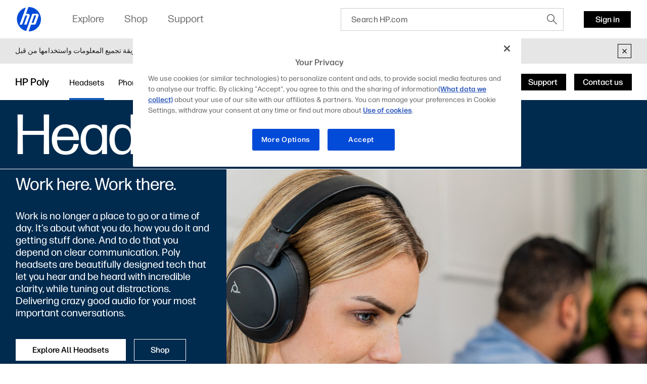

--- FILE ---
content_type: text/html;charset=utf-8
request_url: https://www.hp.com/emea_middle_east-en/poly/headsets.html
body_size: 60598
content:
<!DOCTYPE html>
<html class=" " xmlns="http://www.w3.org/1999/xhtml" lang="en-emea_middle_east" xml:lang="en-emea_middle_east" dir="ltr">
  
    <head>
    <meta charset="UTF-8"/>
    <title>Poly | Noise-Cancelling Headsets | HP® Middle East</title>
    <script defer="defer" type="text/javascript" src="https://rum.hlx.page/.rum/@adobe/helix-rum-js@%5E2/dist/micro.js" data-routing="env=prod,tier=publish,ams=Hewlett Packard Inc (Sites) (Enterprise)"></script>
<script type="application/ld+json">
      {
        "@context" : "https://schema.org",
        "@type" : "WebSite",
        "name" : "HP",
        "url" : "https://www.hp.com/"
      }
    </script>
    <link href="https://www.hp.com/favicon.ico" rel="icon" type="image/x-icon" sizes="32x32"/>
    <meta name="viewport" content="width=device-width, initial-scale=1"/>
    <meta name="referrer" content="no-referrer-when-downgrade"/>
    <meta name="otpb" content="xd"/>
    <meta name="keywords" content="poly headsets, noise cancelling headsets, work headsets, office headsets"/>
    <meta name="description" content="Explore headsets, headphones &amp; earbuds designed for office, remote &amp; hybrid working. Find Bluetooth, USB, and DECT options for your business. Poly is now an HP brand."/>
    <meta name="template" content="hpi---page-template"/>

    <meta name="bu" content="solutions"/>
    <meta name="segment" content="Segment Neutral"/>
    <meta name="page_level" content="Gateway"/>
    <meta name="product_type" content="Solutions"/>
    <meta name="family" content="poly"/>
    <meta name="simple_title" content="poly_headsets"/>
    
    <meta name="hp_design_version" content="marketing_udl"/>
    <meta name="company_code" content="hpi"/>
    <meta name="site_type" content="marketing"/>
    <meta name="target_country" content="emea_middle_east"/>
    <meta name="robots" content="follow,index"/>
    <meta name="web_section_id" content="r12129"/>

    <meta name="udl" content="enable"/>
    <meta name="platform" content="aem"/>

    
    <meta property="og:title" content="Poly | Noise-Cancelling Headsets"/>
    <meta property="og:description" content="Explore headsets, headphones &amp; earbuds designed for office, remote &amp; hybrid working. Find Bluetooth, USB, and DECT options for your business. Poly is now an HP brand."/>
    <meta property="og:image" content="https://www.hp.com/content/dam/sites/worldwide/dems/hp_og_image.jpg"/>
    
    <meta property="og:url" content="https://www.hp.com/emea_middle_east-en/poly/headsets.html"/>

    
    
    
    
    
    

    <meta name="created-date" content="01-Feb-2024 02:20:39"/>
    
    <meta name="published-date" content="29-Oct-2025 08:40:19"/>

    
    <meta name="hp_inav_version" content="ihfcaas.4.r"/>
    
        
	

    
    
    
    
    <link href="https://ssl.www8.hp.com" rel="preconnect" crossorigin/>
    <link href="https://www.googletagmanager.com" rel="preconnect"/>
    <link href="https://hpww.tt.omtrdc.net" rel="preconnect"/>
    <link href="//assets.adobedtm.com" rel="preconnect"/>

    
    




    

    


    
    
        <!-- Google Tag Manager -->
        <script>
        (function(w,d,s,l,i){w[l]=w[l]||[];w[l].push({'gtm.start':new Date().getTime(),event:'gtm.js'});
        var f=d.getElementsByTagName(s)[0],j=d.createElement(s),dl=l!='dataLayer'?'&l='+l:'';j.async=true;
        j.src='https://www.googletagmanager.com/gtm.js?id='+i+dl;f.parentNode.insertBefore(j,f);})(window,document,
        'script','dataLayer','GTM-P9TRBRZ');</script>
        <!-- End Google Tag Manager -->
    


    
    
    

    

    
    
    


    

    <script>
  (function() {
      var p;
          if (!window.Promise || !window.CustomEvent || !window.fetch || !Element.prototype.closest) { p = '/etc.clientlibs/hp-com/clientlibs/clientlib-public/resources/js/polyfills/ie11.997500bf.js'; }
          else if (!window.URLSearchParams || !window.IntersectionObserver || !window.customElements || !window.ResizeObserver) { p = '/etc.clientlibs/hp-com/clientlibs/clientlib-public/resources/js/polyfills/edge-safari.997500bf.js'; }
      p && document.write('<script src="' + p + '">\x3C/script>');
  })();
</script>

    
        <script>
    function waitForBundles(bundles, alias, callback, listener) {
        window.executed = window.executed || {};
        if (window.executed[alias]) return;

        if (bundles.every(function(bundle) { return window.executed[bundle]; })) {
            listener && document.removeEventListener('bundle-loaded', listener);
            callback();
            window.executed[alias] = true;
            document.dispatchEvent(new Event('bundle-loaded'));
        } else if (!listener) {
            const func = function() { waitForBundles(bundles, alias, callback, func); };
            document.addEventListener('bundle-loaded', func);
        }
    }

    function atComponentInserted(params) {
        var scriptElement = document.querySelector("#" + params.scriptId);
        var setLoadedClass = function() {
            scriptElement.classList.add('loaded');
            scriptElement.dispatchEvent(new Event('loaded', { bubbles: true }));
            document.dispatchEvent(new Event('at-rendered'));
        }

        scriptElement.classList.add('executed');
        fetch(params.path)
            .then(function(response) {
                return response.text()
            })
            .then(function (text) {
                var div = document.createElement('div');

                div.innerHTML = text.trim();

                if (document.documentElement.dir === 'rtl') {
                    Array.from(div.querySelectorAll('link[href$=".css"]')).forEach(link => {
                        if (link.href.indexOf('.rtl.') === -1) {
                            link.href = link.href.slice(0, -13) + '.rtl.' + link.href.slice(-12);
                        }
                    });
                }

                scriptElement.parentElement.insertAdjacentElement("afterend", div.querySelector('.at-container'));

                //if inserted content contains decorator's inline scripts - evaluate each script manually
                scriptElement.parentElement.nextElementSibling.querySelectorAll('script.use-script-element').forEach(scriptEl => {
                    scriptEl.classList.remove('use-script-element');
                    Function(scriptEl.innerHTML).call(scriptEl);
                });
                setLoadedClass();
            })
            .catch(function() {
                console.log('Error loading: ', params.path);
                setLoadedClass();
            });
    }
</script>
        <link href="/etc.clientlibs/hp-com/clientlibs/clientlib-public/resources/js/assets.997500bf.js" rel="preload" as="script"/>
        <script src="/etc.clientlibs/hp-com/clientlibs/clientlib-public/resources/js/assets.997500bf.js" async></script>

        
        
        

	
		
		

		
	



        
            <link rel="stylesheet" type="text/css" href="/etc.clientlibs/hp-com/clientlibs/clientlib-core/resources/css/pl-style.997500bf.css"/>
        

        
    

    
	

	<link rel="preload" href="https://www8.hp.com/etc.clientlibs/HPIT-AEM-GLOBALNAV/clientlibs-globalnav/clientlib-hpi-hf-css/resources/fonts/fonts_header_icons.woff" as="font" type="font/woff" crossorigin/>


    <link rel="canonical" href="https://www.hp.com/emea_middle_east-en/poly/headsets.html"/>

    
    

    
    
    

    
		

</head>

    <body class="page basicpage default 
          
          ">
    
      <!-- Google Tag Manager (noscript) -->
      <noscript>
        <iframe src="https://www.googletagmanager.com/ns.html?id=GTM-P9TRBRZ" height="0" width="0" style="display:none;visibility:hidden"></iframe>
      </noscript>
      <!-- End Google Tag Manager (noscript) -->
    
      <script>
          window.HPI_PAGE_PROPERTIES = {}
          window.HPI_PAGE_PROPERTIES['trackElq'] = false;
          window.HPI_PAGE_PROPERTIES['promotionsTracking'] = false;
      </script>
      

      

      <div id="everything" class="everything">
        <div id="content">

          
          
          
          
          	
							
		          <section>





                
                	 
                

    
    
    
   <meta name="viewport" content="width=device-width, initial-scale=1"/>




   	                  	
   	                  	
   	                  	
   	                  	
   	                  	

      <meta/>
      		
      
      		
      
      		
            
            
            
            
            
            
            
            
            	  <link rel="stylesheet" href="https://www.hp.com/etc.clientlibs/HPIT-AEM-GLOBALNAV/clientlibs-globalnav/clientlibs-fonts/emea_middle_east/en/clientlib-hf-fontface.4dc9062e934fb602efd584e571dda91b.css" type="text/css" media="screen, print"/>
                  
                  	<link rel="stylesheet" href="https://www.hp.com/etc.clientlibs/HPIT-AEM-GLOBALNAV/clientlibs-globalnav/clientlib-hpi-hf-forma-css.4dc9062e934fb602efd584e571dda91b.css" type="text/css" media="screen, print"/>
                  
                  
            
            <!-- Data Timestamp 12-01-2026 17:45:59 -->


   <div id="header" class="header">
      

    <div class="wps-header-wrapper ">
        <!-- Mobile View -->
            <div class="wps-mobile" style="display:none;">
                <!-- navbar header -->
                <nav>
                    <div class="wpr-header-tab">
                        <!-- header -->
                        <div class="wpr-row">  
                            <span class="wpr-skip-links">
                                <a tabindex="0" class="js-skip-link" href="#skiptobody" title="Skip to content">Skip to content</a>
                                <a tabindex="0" class="js-skip-link" href="#skiptofooter" title="Skip to footer">Skip to footer</a>
                            </span>
                            <div class="wpr-logo-holder">
                                <!-- HP's logo -->
                                
                                    <a tabindex="0" href="https://www.hp.com/emea_middle_east-en/home.html" class="wpr-main-logo-svg" title="HP® Middle East | Laptops, Computers, Desktops , Printers, and more" data-gtm-value="1000184" data-gtm-id="header" data-gtm-category="globalNavigation"></a>
                                
                                
                                <!-- HP's logo -->
                            </div>
                        
                            <div class="wpr-icons-holder">

                                <div class="wpr-search-icon wpr-icon-center ">
                                    <a tabindex="0" href="javascript:void(0)" class="wpr-search-icon-logo" title="Search"></a>
                                    <div class="arrows_search_mobile">
                                        <div class="top_arrow"></div>
                                        <div class="bottom_arrow"></div>
                                    </div>
                                </div>

                                

                                
                                <!--Sign in mobile starts-->
                                    <div id="wpr-signin" class=" wpr-icon-center wpr-signin">
                                    <div class="signin-loader"></div>
                                        <span class="signin-profile-image"></span>
                                        <a tabindex="0" title="Sign in" signouttitle="Sign out" class="signin-button  hidden" href="https://global-navbar-backend.id.hp.com/api/v1/session/login?final_redirect_url=" data-gtm-id="header-extra" data-gtm-category="linkClick" data-gtm-value="signInID" data-link-id="signInID" aria-expanded="false">
                                            <span>
                                                <p>Sign in</p>
                                            </span></a>
                                        <div class="wpr-signin-arrows">
                                            <div class="top_arrow"></div>
                                            <div class="bottom_arrow"></div>
                                        </div>
                                    </div>
                                    <!--Sign in mobile section ends-->
                                
                                
                                <div id="wpr-hamburger" class="wpr-menu-icon  wpr-icon-center" tabindex="0">
                                <!-- menu icon -->
                                <a class="wpr-menu-icon-logo" title="Open Menu"></a>
                                <!-- menu icon -->
                            </div>

                            </div>
                        </div>
                    </div>
                    
                        <div class="wpr-signin-menu">
                            <div class="wpr-signin-menu-item signed-menu-item user-info " title="HP Account">
                                <div class="wpr-row">
                                    <span id="signin-profile-image" class="signin-profile-image">
                                    <p class="first-letter"></p>
                                    </span>
                                    <div class="menu_content">
                                        <span id="signin-profile-name" class="signin-profile-name"></span>
                                        <span id="signin-profile-email" class="signin-profile-email"></span>
                                        <span id="signin-profile-settings" class="signin-profile-settings">
                                        <a class="myAccount link_metrics" data-gtm-id="header-extra" data-gtm-category="linkClick" data-gtm-value="My-HP-Account" data-link-id="My-HP-Account" title="My HP account" tabindex="0" href="https://account.id.hp.com/" target="_blank">My HP account</a></span>
                                    </div>
                                </div>
                            </div>

                            
                                <a tabindex="0" class="link_metrics" href="https://support.hp.com/dashboard" target="_self" alt="Support Dashboard" data-gtm-id="header-extra" data-gtm-category="linkClick" data-gtm-value="signInSupportDashboard" data-link-id="signInSupportDashboard" title="Support Dashboard">
                                    <div class="wpr-signin-menu-item signed-menu-item" title="Support Dashboard">
                                        <div class="wpr-row">
                                            <div class="menu_content">
                                            Support Dashboard
                                                <span class="screenReadingText" style="display:none;">Support Dashboard</span>
                                            </div>
                                        </div>
                                    </div>
                                </a>
                            

                            <a tabindex="0" id="signoutButton-mobile" class="signoutButton link_metrics" href="https://global-navbar-backend.id.hp.com/api/v1/session/logout?final_redirect_url=" data-gtm-id="header-extra" data-gtm-category="linkClick" data-gtm-value="signInID-LogOut" data-link-id="signInID-LogOut">
                                <div class="wpr-signin-menu-item signed-menu-item " title="Sign out">
                                    <div class="wpr-row">
                                        <div class="menu_content">
                                            Sign out
                                            <span class="screenReadingText" style="display:none;">
                                                Sign out</span>
                                        </div>
                                    </div>
                                </div>
                            </a>
                        </div>
                    
                    <!-- navbar header -->
                    <!--sidebar container -->
                    <div class="wpr-navbar-container">
                        <!-- Level One Menu -->
                        <div class="wpr-side-nav">
                            <!--Sidenav Header-->
                        <div class="wpr-side-nav-row">
                            <div class="wpr-close-button" id="wpr-close-button">
                                <a class="close_icon_desk" title="Close Menu" tabindex="0"></a>
                            </div>
                        </div>
                            <!--Sidenav Header-->
                            <div class="mobile-menu-output">
                                <!-- Level one menu output for mobile -->
                                
                                    <div tabindex="0" class="Rectangle-515" id="menuitemOne" title="Explore">
                                        <div class="wpr-row">
                                            <div class="menu_content">
                                                <label>Explore</label>
                                                <span class="screenReadingText" style="display:none;">Open
                                                    Explore</span>
                                                <a class="forward_icon" title="Open"></a>
                                            </div>
                                        </div>
                                    </div>
                                    <div class="Line-208"></div>
                                
                                
                                    <div tabindex="0" class="Rectangle-515" id="menuitemTwo" title="Shop">
                                        <div class="wpr-row">
                                            <div class="menu_content">
                                                <label>Shop</label> <span class="screenReadingText" style="display:none;">Open
                                                    Shop</span>
                                                <a class="forward_icon" title="Open"></a>
                                            </div>
                                        </div>
                                    </div>
                                    <div class="Line-208"></div>
                                
                                
                                    <div tabindex="0" class="Rectangle-515" id="menuitemThree" title="Support">
                                        <div class="wpr-row">
                                            <div class="menu_content">
                                                <label>Support</label> <span class="screenReadingText" style="display:none;">Open
                                                    Support</span>
                                                <a class="forward_icon" title="Open"></a>
                                            </div>
                                        </div>
                                    </div>
                                    <div class="Line-208"></div>
                                
                            </div>
                            <!--Sidenav footer-->

                            <!--Sidenav footer-->
                        </div>
                        <!-- Level One Menu ends -->
                        <div class="mobile-level-two-menu">
                            
                                <div class="wpr-side-nav-submenu" id="menuitemOne_sub">
                                    <div class="wpr-side-nav-row">
                                        <div class="header-submenu">
                                            <a tabindex="0" class="back_icon" title="Back to Main menu"></a>
                                            <label>Explore</label>
                                        </div>
                                        <div class="wpr-close-button-L2" id="wpr-close-button">
                                        <a class="close_icon_desk" title="Close Menu"></a>
                                    </div>
                                    </div>
                                    <div class="mobile-submenu-items">
                                        <ul role="menu">
                                            <div class="wpr-submenu-item-mobile">
                                                <div class="wpr-submenu-heading">
                                                    <div class="wpr-row">
                                                        <li class="headind_content" role="menuitem">
                                                            <label>Featured</label>
                                                        </li>
                                                    </div>
                                                </div>
                                                <div class="sub-submenu-data-mobile">
                                                    <ul role="menu">
                                                        <!-- single menu item mobile-->
                                                        <a tabindex="0" class="link_metrics" href="https://www.hp.com/emea_middle_east-en/smb/small-and-medium-business-solutions.html" title="SMB bundle" data-gtm-id="header" data-gtm-category="globalNavigation" data-gtm-value="1001339" target="_self">
                                                            <div class="Rectangle-505">
                                                                <div class="wpr-row">
                                                                    <li class="menu_content" role="menuitem">
                                                                        <label>SMB bundle</label>
                                                                    </li>
                                                                </div>
                                                            </div>
                                                        </a>
                                                        <div class="Line-208"></div>
                                                        <!-- single menu item mobile-->
                                                    
                                                        <!-- single menu item mobile-->
                                                        <a tabindex="0" class="link_metrics" href="https://www.hp.com/emea_middle_east-en/poly.html" title="Poly" data-gtm-id="header" data-gtm-category="globalNavigation" data-gtm-value="1001337" target="_self">
                                                            <div class="Rectangle-505">
                                                                <div class="wpr-row">
                                                                    <li class="menu_content" role="menuitem">
                                                                        <label>Poly</label>
                                                                    </li>
                                                                </div>
                                                            </div>
                                                        </a>
                                                        <div class="Line-208"></div>
                                                        <!-- single menu item mobile-->
                                                    
                                                        <!-- single menu item mobile-->
                                                        <a tabindex="0" class="link_metrics" href="https://www.hp.com/emea_middle_east-en/security/endpoint-security-solutions.html" title="Security" data-gtm-id="header" data-gtm-category="globalNavigation" data-gtm-value="1001189" target="_self">
                                                            <div class="Rectangle-505">
                                                                <div class="wpr-row">
                                                                    <li class="menu_content" role="menuitem">
                                                                        <label>Security</label>
                                                                    </li>
                                                                </div>
                                                            </div>
                                                        </a>
                                                        <div class="Line-208"></div>
                                                        <!-- single menu item mobile-->
                                                    
                                                        <!-- single menu item mobile-->
                                                        <a tabindex="0" class="link_metrics" href="https://printables.hp.com/ae/en" title="HP Printables" data-gtm-id="header" data-gtm-category="globalNavigation" data-gtm-value="1001255" target="_self">
                                                            <div class="Rectangle-505">
                                                                <div class="wpr-row">
                                                                    <li class="menu_content" role="menuitem">
                                                                        <label>HP Printables</label>
                                                                    </li>
                                                                </div>
                                                            </div>
                                                        </a>
                                                        <div class="Line-208"></div>
                                                        <!-- single menu item mobile-->
                                                    
                                                        <!-- single menu item mobile-->
                                                        <a tabindex="0" class="link_metrics" href="https://www.hp.com/us-en/printers/3d-printers.html" title="3D &amp; digital manufacturing" data-gtm-id="header" data-gtm-category="globalNavigation" data-gtm-value="1000023" target="_self">
                                                            <div class="Rectangle-505">
                                                                <div class="wpr-row">
                                                                    <li class="menu_content" role="menuitem">
                                                                        <label>3D &amp; digital manufacturing</label>
                                                                    </li>
                                                                </div>
                                                            </div>
                                                        </a>
                                                        <div class="Line-208"></div>
                                                        <!-- single menu item mobile-->
                                                    
                                                        <!-- single menu item mobile-->
                                                        <a tabindex="0" class="link_metrics" href="https://www.hp.com/emea_middle_east-en/laptops-and-2-in-1s/top-choices.html" title="Top PC choices from HP" data-gtm-id="header" data-gtm-category="globalNavigation" data-gtm-value="1001299" target="_self">
                                                            <div class="Rectangle-505">
                                                                <div class="wpr-row">
                                                                    <li class="menu_content" role="menuitem">
                                                                        <label>Top PC choices from HP</label>
                                                                    </li>
                                                                </div>
                                                            </div>
                                                        </a>
                                                        <div class="Line-208"></div>
                                                        <!-- single menu item mobile-->
                                                    
                                                        <!-- single menu item mobile-->
                                                        <a tabindex="0" class="link_metrics" href="https://www.hp.com/emea_middle_east-en/business/hp-for-business.html" title="Small &amp; Medium Business" data-gtm-id="header" data-gtm-category="globalNavigation" data-gtm-value="1001288" target="_self">
                                                            <div class="Rectangle-505">
                                                                <div class="wpr-row">
                                                                    <li class="menu_content" role="menuitem">
                                                                        <label>Small &amp; Medium Business</label>
                                                                    </li>
                                                                </div>
                                                            </div>
                                                        </a>
                                                        <div class="Line-208"></div>
                                                        <!-- single menu item mobile-->
                                                    
                                                        <!-- single menu item mobile-->
                                                        <a tabindex="0" class="link_metrics" href="https://www.hp.com/emea_middle_east-en/software/microsoft-copilot-pcs.html" title="Copilot+ PCs" data-gtm-id="header" data-gtm-category="globalNavigation" data-gtm-value="1001315" target="_self">
                                                            <div class="Rectangle-505">
                                                                <div class="wpr-row">
                                                                    <li class="menu_content" role="menuitem">
                                                                        <label>Copilot+ PCs</label>
                                                                    </li>
                                                                </div>
                                                            </div>
                                                        </a>
                                                        <div class="Line-208"></div>
                                                        <!-- single menu item mobile-->
                                                    </ul>
                                                </div>
                                            </div>
                                        
                                            <div class="wpr-submenu-item-mobile">
                                                <div class="wpr-submenu-heading">
                                                    <div class="wpr-row">
                                                        <li class="headind_content" role="menuitem">
                                                            <label>PCs</label>
                                                        </li>
                                                    </div>
                                                </div>
                                                <div class="sub-submenu-data-mobile">
                                                    <ul role="menu">
                                                        <!-- single menu item mobile-->
                                                        <a tabindex="0" class="link_metrics" href="https://www.hp.com/emea_middle_east-en/ai-solutions/next-gen-ai-pcs.html" title="Next Gen AI PCs" data-gtm-id="header" data-gtm-category="globalNavigation" data-gtm-value="1001312" target="_self">
                                                            <div class="Rectangle-505">
                                                                <div class="wpr-row">
                                                                    <li class="menu_content" role="menuitem">
                                                                        <label>Next Gen AI PCs</label>
                                                                    </li>
                                                                </div>
                                                            </div>
                                                        </a>
                                                        <div class="Line-208"></div>
                                                        <!-- single menu item mobile-->
                                                    
                                                        <!-- single menu item mobile-->
                                                        <a tabindex="0" class="link_metrics" href="https://www.hp.com/emea_middle_east-en/laptops-and-2-in-1s.html" title="Laptops" data-gtm-id="header" data-gtm-category="globalNavigation" data-gtm-value="1000443" target="_self">
                                                            <div class="Rectangle-505">
                                                                <div class="wpr-row">
                                                                    <li class="menu_content" role="menuitem">
                                                                        <label>Laptops</label>
                                                                    </li>
                                                                </div>
                                                            </div>
                                                        </a>
                                                        <div class="Line-208"></div>
                                                        <!-- single menu item mobile-->
                                                    
                                                        <!-- single menu item mobile-->
                                                        <a tabindex="0" class="link_metrics" href="https://www.hp.com/emea_middle_east-en/desktops-and-all-in-ones.html" title="Desktops" data-gtm-id="header" data-gtm-category="globalNavigation" data-gtm-value="1001171" target="_self">
                                                            <div class="Rectangle-505">
                                                                <div class="wpr-row">
                                                                    <li class="menu_content" role="menuitem">
                                                                        <label>Desktops</label>
                                                                    </li>
                                                                </div>
                                                            </div>
                                                        </a>
                                                        <div class="Line-208"></div>
                                                        <!-- single menu item mobile-->
                                                    
                                                        <!-- single menu item mobile-->
                                                        <a tabindex="0" class="link_metrics" href="https://www.hp.com/emea_middle_east-en/business-computers.html" title="Business Computers" data-gtm-id="header" data-gtm-category="globalNavigation" data-gtm-value="1001325" target="_self">
                                                            <div class="Rectangle-505">
                                                                <div class="wpr-row">
                                                                    <li class="menu_content" role="menuitem">
                                                                        <label>Business Computers</label>
                                                                    </li>
                                                                </div>
                                                            </div>
                                                        </a>
                                                        <div class="Line-208"></div>
                                                        <!-- single menu item mobile-->
                                                    
                                                        <!-- single menu item mobile-->
                                                        <a tabindex="0" class="link_metrics" href="https://www.hp.com/emea_middle_east-en/gaming-pc.html" title="Gaming" data-gtm-id="header" data-gtm-category="globalNavigation" data-gtm-value="1000008" target="_self">
                                                            <div class="Rectangle-505">
                                                                <div class="wpr-row">
                                                                    <li class="menu_content" role="menuitem">
                                                                        <label>Gaming</label>
                                                                    </li>
                                                                </div>
                                                            </div>
                                                        </a>
                                                        <div class="Line-208"></div>
                                                        <!-- single menu item mobile-->
                                                    
                                                        <!-- single menu item mobile-->
                                                        <a tabindex="0" class="link_metrics" href="https://www.hp.com/emea_middle_east-en/monitors-accessories/computer-monitors.html" title="Monitors" data-gtm-id="header" data-gtm-category="globalNavigation" data-gtm-value="1001148" target="_self">
                                                            <div class="Rectangle-505">
                                                                <div class="wpr-row">
                                                                    <li class="menu_content" role="menuitem">
                                                                        <label>Monitors</label>
                                                                    </li>
                                                                </div>
                                                            </div>
                                                        </a>
                                                        <div class="Line-208"></div>
                                                        <!-- single menu item mobile-->
                                                    
                                                        <!-- single menu item mobile-->
                                                        <a tabindex="0" class="link_metrics" href="https://www.hp.com/emea_middle_east-en/monitors-accessories/computer-accessories.html" title="Accessories" data-gtm-id="header" data-gtm-category="globalNavigation" data-gtm-value="1000374" target="_self">
                                                            <div class="Rectangle-505">
                                                                <div class="wpr-row">
                                                                    <li class="menu_content" role="menuitem">
                                                                        <label>Accessories</label>
                                                                    </li>
                                                                </div>
                                                            </div>
                                                        </a>
                                                        <div class="Line-208"></div>
                                                        <!-- single menu item mobile-->
                                                    
                                                        <!-- single menu item mobile-->
                                                        <a tabindex="0" class="link_metrics" href="https://www.hp.com/emea_middle_east-en/workstations/workstation-pcs.html" title="Z Workstations" data-gtm-id="header" data-gtm-category="globalNavigation" data-gtm-value="1001187" target="_self">
                                                            <div class="Rectangle-505">
                                                                <div class="wpr-row">
                                                                    <li class="menu_content" role="menuitem">
                                                                        <label>Z Workstations</label>
                                                                    </li>
                                                                </div>
                                                            </div>
                                                        </a>
                                                        <div class="Line-208"></div>
                                                        <!-- single menu item mobile-->
                                                    </ul>
                                                </div>
                                            </div>
                                        
                                            <div class="wpr-submenu-item-mobile">
                                                <div class="wpr-submenu-heading">
                                                    <div class="wpr-row">
                                                        <li class="headind_content" role="menuitem">
                                                            <label>Printers</label>
                                                        </li>
                                                    </div>
                                                </div>
                                                <div class="sub-submenu-data-mobile">
                                                    <ul role="menu">
                                                        <!-- single menu item mobile-->
                                                        <a tabindex="0" class="link_metrics" href="https://www.hp.com/emea_middle_east-en/cartridge/ink-toner-paper.html" title="Ink and toner cartridges" data-gtm-id="header" data-gtm-category="globalNavigation" data-gtm-value="1000005" target="_self">
                                                            <div class="Rectangle-505">
                                                                <div class="wpr-row">
                                                                    <li class="menu_content" role="menuitem">
                                                                        <label>Ink and toner cartridges</label>
                                                                    </li>
                                                                </div>
                                                            </div>
                                                        </a>
                                                        <div class="Line-208"></div>
                                                        <!-- single menu item mobile-->
                                                    
                                                        <!-- single menu item mobile-->
                                                        <a tabindex="0" class="link_metrics" href="https://www.hp.com/emea_middle_east-en/printers/home-printers.html" title="Home printers" data-gtm-id="header" data-gtm-category="globalNavigation" data-gtm-value="1001164" target="_self">
                                                            <div class="Rectangle-505">
                                                                <div class="wpr-row">
                                                                    <li class="menu_content" role="menuitem">
                                                                        <label>Home printers</label>
                                                                    </li>
                                                                </div>
                                                            </div>
                                                        </a>
                                                        <div class="Line-208"></div>
                                                        <!-- single menu item mobile-->
                                                    
                                                        <!-- single menu item mobile-->
                                                        <a tabindex="0" class="link_metrics" href="https://www.hp.com/emea_middle_east-en/printers/business-printers.html" title="Home office &amp; Business printers" data-gtm-id="header" data-gtm-category="globalNavigation" data-gtm-value="1001183" target="_self">
                                                            <div class="Rectangle-505">
                                                                <div class="wpr-row">
                                                                    <li class="menu_content" role="menuitem">
                                                                        <label>Home office &amp; Business printers</label>
                                                                    </li>
                                                                </div>
                                                            </div>
                                                        </a>
                                                        <div class="Line-208"></div>
                                                        <!-- single menu item mobile-->
                                                    
                                                        <!-- single menu item mobile-->
                                                        <a tabindex="0" class="link_metrics" href="https://www.hp.com/emea_middle_east-en/printers/enterprise-printers.html" title="Enterprise printers" data-gtm-id="header" data-gtm-category="globalNavigation" data-gtm-value="1000019" target="_self">
                                                            <div class="Rectangle-505">
                                                                <div class="wpr-row">
                                                                    <li class="menu_content" role="menuitem">
                                                                        <label>Enterprise printers</label>
                                                                    </li>
                                                                </div>
                                                            </div>
                                                        </a>
                                                        <div class="Line-208"></div>
                                                        <!-- single menu item mobile-->
                                                    
                                                        <!-- single menu item mobile-->
                                                        <a tabindex="0" class="link_metrics" href="https://www.hp.com/emea_middle_east-en/printers/refillable-tanks.html" title="Tank printers" data-gtm-id="header" data-gtm-category="globalNavigation" data-gtm-value="1001270" target="_self">
                                                            <div class="Rectangle-505">
                                                                <div class="wpr-row">
                                                                    <li class="menu_content" role="menuitem">
                                                                        <label>Tank printers</label>
                                                                    </li>
                                                                </div>
                                                            </div>
                                                        </a>
                                                        <div class="Line-208"></div>
                                                        <!-- single menu item mobile-->
                                                    
                                                        <!-- single menu item mobile-->
                                                        <a tabindex="0" class="link_metrics" href="https://www.hp.com/emea_middle_east-en/printers/scanners.html" title="Scanners" data-gtm-id="header" data-gtm-category="globalNavigation" data-gtm-value="1001143" target="_self">
                                                            <div class="Rectangle-505">
                                                                <div class="wpr-row">
                                                                    <li class="menu_content" role="menuitem">
                                                                        <label>Scanners</label>
                                                                    </li>
                                                                </div>
                                                            </div>
                                                        </a>
                                                        <div class="Line-208"></div>
                                                        <!-- single menu item mobile-->
                                                    
                                                        <!-- single menu item mobile-->
                                                        <a tabindex="0" class="link_metrics" href="https://www.hp.com/emea_middle_east/en/printers/large-format.html" title="Large-format printers &amp; plotters" data-gtm-id="header" data-gtm-category="globalNavigation" data-gtm-value="1001117" target="_self">
                                                            <div class="Rectangle-505">
                                                                <div class="wpr-row">
                                                                    <li class="menu_content" role="menuitem">
                                                                        <label>Large-format printers &amp; plotters</label>
                                                                    </li>
                                                                </div>
                                                            </div>
                                                        </a>
                                                        <div class="Line-208"></div>
                                                        <!-- single menu item mobile-->
                                                    </ul>
                                                </div>
                                            </div>
                                        
                                            <div class="wpr-submenu-item-mobile">
                                                <div class="wpr-submenu-heading">
                                                    <div class="wpr-row">
                                                        <li class="headind_content" role="menuitem">
                                                            <label>Commercial Solutions</label>
                                                        </li>
                                                    </div>
                                                </div>
                                                <div class="sub-submenu-data-mobile">
                                                    <ul role="menu">
                                                        <!-- single menu item mobile-->
                                                        <a tabindex="0" class="link_metrics" href="https://www.hp.com/emea_middle_east-en/services/workforce-solutions.html" title="Services &amp; Solutions" data-gtm-id="header" data-gtm-category="globalNavigation" data-gtm-value="1001292" target="_self">
                                                            <div class="Rectangle-505">
                                                                <div class="wpr-row">
                                                                    <li class="menu_content" role="menuitem">
                                                                        <label>Services &amp; Solutions</label>
                                                                    </li>
                                                                </div>
                                                            </div>
                                                        </a>
                                                        <div class="Line-208"></div>
                                                        <!-- single menu item mobile-->
                                                    
                                                        <!-- single menu item mobile-->
                                                        <a tabindex="0" class="link_metrics" href="https://www.hp.com/emea_middle_east-en/services/workforce-solutions/workforce-experience-platform.html" title="Workforce Experience Platform" data-gtm-id="header" data-gtm-category="globalNavigation" data-gtm-value="1001293" target="_self">
                                                            <div class="Rectangle-505">
                                                                <div class="wpr-row">
                                                                    <li class="menu_content" role="menuitem">
                                                                        <label>Workforce Experience Platform</label>
                                                                    </li>
                                                                </div>
                                                            </div>
                                                        </a>
                                                        <div class="Line-208"></div>
                                                        <!-- single menu item mobile-->
                                                    
                                                        <!-- single menu item mobile-->
                                                        <a tabindex="0" class="link_metrics" href="https://www.hp.com/emea_middle_east-en/services/workforce-solutions/workforce-computing.html" title="Computing Services" data-gtm-id="header" data-gtm-category="globalNavigation" data-gtm-value="1001294" target="_self">
                                                            <div class="Rectangle-505">
                                                                <div class="wpr-row">
                                                                    <li class="menu_content" role="menuitem">
                                                                        <label>Computing Services</label>
                                                                    </li>
                                                                </div>
                                                            </div>
                                                        </a>
                                                        <div class="Line-208"></div>
                                                        <!-- single menu item mobile-->
                                                    
                                                        <!-- single menu item mobile-->
                                                        <a tabindex="0" class="link_metrics" href="https://www.hp.com/emea_middle_east-en/services/workforce-solutions/document-printing.html" title="Document &amp; Printing Services" data-gtm-id="header" data-gtm-category="globalNavigation" data-gtm-value="1001295" target="_self">
                                                            <div class="Rectangle-505">
                                                                <div class="wpr-row">
                                                                    <li class="menu_content" role="menuitem">
                                                                        <label>Document &amp; Printing Services</label>
                                                                    </li>
                                                                </div>
                                                            </div>
                                                        </a>
                                                        <div class="Line-208"></div>
                                                        <!-- single menu item mobile-->
                                                    
                                                        <!-- single menu item mobile-->
                                                        <a tabindex="0" class="link_metrics" href="https://www.hp.com/emea_middle_east-en/services/workforce-solutions/communication-collaboration.html" title="Collaboration Solutions" data-gtm-id="header" data-gtm-category="globalNavigation" data-gtm-value="1001296" target="_self">
                                                            <div class="Rectangle-505">
                                                                <div class="wpr-row">
                                                                    <li class="menu_content" role="menuitem">
                                                                        <label>Collaboration Solutions</label>
                                                                    </li>
                                                                </div>
                                                            </div>
                                                        </a>
                                                        <div class="Line-208"></div>
                                                        <!-- single menu item mobile-->
                                                    
                                                        <!-- single menu item mobile-->
                                                        <a tabindex="0" class="link_metrics" href="https://www.hp.com/emea_middle_east-en/services/workforce-solutions/workforce-security-solution.html" title="Security Solutions" data-gtm-id="header" data-gtm-category="globalNavigation" data-gtm-value="1001297" target="_self">
                                                            <div class="Rectangle-505">
                                                                <div class="wpr-row">
                                                                    <li class="menu_content" role="menuitem">
                                                                        <label>Security Solutions</label>
                                                                    </li>
                                                                </div>
                                                            </div>
                                                        </a>
                                                        <div class="Line-208"></div>
                                                        <!-- single menu item mobile-->
                                                    </ul>
                                                </div>
                                            </div>
                                        </ul>
                                    </div>
                                </div>
                            
                            
                                <div class="wpr-side-nav-submenu" id="menuitemTwo_sub">
                                    <div class="wpr-side-nav-row">
                                        <div class="header-submenu">
                                            <a tabindex="0" class="back_icon" title="Back to Main menu"></a>
                                            <label>Shop</label>
                                        </div>
                                        <div class="wpr-close-button-L2" id="wpr-close-button">
                                            <a class="close_icon_desk" title="Close Menu"></a>
                                        </div>
                                    </div>
                                    <div class="mobile-submenu-items">
                                        <ul role="menu">
                                            <div class="wpr-submenu-item-mobile">
                                                <div class="wpr-submenu-heading">
                                                    <div class="wpr-row">
                                                        <li class="headind_content" role="menuitem">
                                                            <label>PCs</label>
                                                        </li>
                                                    </div>
                                                </div>
                                                <div class="sub-submenu-data-mobile">
                                                    <ul role="menu">
                                                        <!-- single menu item mobile-->
                                                        <a tabindex="0" class="link_metrics" href="https://www.hp.com/emea_middle_east-en/products/laptops/view-all-laptops-and-2-in-1s.html" title="Laptops" data-gtm-id="header" data-gtm-category="globalNavigation" data-gtm-value="1000039" target="_self">
                                                            <div class="Rectangle-505">
                                                                <div class="wpr-row">
                                                                    <li class="menu_content" role="menuitem">
                                                                        <label>Laptops</label>
                                                                    </li>
                                                                </div>
                                                            </div>
                                                        </a>
                                                        <div class="Line-208"></div>
                                                        <!-- single menu item mobile-->
                                                    
                                                        <!-- single menu item mobile-->
                                                        <a tabindex="0" class="link_metrics" href="https://www.hp.com/emea_middle_east-en/products/desktops/view-all-desktop-computers.html" title="Desktops" data-gtm-id="header" data-gtm-category="globalNavigation" data-gtm-value="1000040" target="_self">
                                                            <div class="Rectangle-505">
                                                                <div class="wpr-row">
                                                                    <li class="menu_content" role="menuitem">
                                                                        <label>Desktops</label>
                                                                    </li>
                                                                </div>
                                                            </div>
                                                        </a>
                                                        <div class="Line-208"></div>
                                                        <!-- single menu item mobile-->
                                                    
                                                        <!-- single menu item mobile-->
                                                        <a tabindex="0" class="link_metrics" href="https://www.hp.com/emea_middle_east-en/products/workstations/view-all-workstation-computers.html" title="Workstations" data-gtm-id="header" data-gtm-category="globalNavigation" data-gtm-value="1000256" target="_self">
                                                            <div class="Rectangle-505">
                                                                <div class="wpr-row">
                                                                    <li class="menu_content" role="menuitem">
                                                                        <label>Workstations</label>
                                                                    </li>
                                                                </div>
                                                            </div>
                                                        </a>
                                                        <div class="Line-208"></div>
                                                        <!-- single menu item mobile-->
                                                    
                                                        <!-- single menu item mobile-->
                                                        <a tabindex="0" class="link_metrics" href="https://www.hp.com/emea_middle_east-en/products/monitors/view-all-monitors.html" title="Monitors" data-gtm-id="header" data-gtm-category="globalNavigation" data-gtm-value="1000257" target="_self">
                                                            <div class="Rectangle-505">
                                                                <div class="wpr-row">
                                                                    <li class="menu_content" role="menuitem">
                                                                        <label>Monitors</label>
                                                                    </li>
                                                                </div>
                                                            </div>
                                                        </a>
                                                        <div class="Line-208"></div>
                                                        <!-- single menu item mobile-->
                                                    
                                                        <!-- single menu item mobile-->
                                                        <a tabindex="0" class="link_metrics" href="https://www.hp.com/emea_middle_east-en/products/thin-clients/view-all-thin-client-computers.html" title="Thin Clients" data-gtm-id="header" data-gtm-category="globalNavigation" data-gtm-value="1001201" target="_self">
                                                            <div class="Rectangle-505">
                                                                <div class="wpr-row">
                                                                    <li class="menu_content" role="menuitem">
                                                                        <label>Thin Clients</label>
                                                                    </li>
                                                                </div>
                                                            </div>
                                                        </a>
                                                        <div class="Line-208"></div>
                                                        <!-- single menu item mobile-->
                                                    
                                                        <!-- single menu item mobile-->
                                                        <a tabindex="0" class="link_metrics" href="https://www.hp.com/emea_middle_east-en/products/point-of-sale/view-all-point-of-sale-systems.html" title="Point Of Sale" data-gtm-id="header" data-gtm-category="globalNavigation" data-gtm-value="1001203" target="_self">
                                                            <div class="Rectangle-505">
                                                                <div class="wpr-row">
                                                                    <li class="menu_content" role="menuitem">
                                                                        <label>Point Of Sale</label>
                                                                    </li>
                                                                </div>
                                                            </div>
                                                        </a>
                                                        <div class="Line-208"></div>
                                                        <!-- single menu item mobile-->
                                                    
                                                        <!-- single menu item mobile-->
                                                        <a tabindex="0" class="link_metrics" href="https://www.hp.com/emea_middle_east-en/products/accessories/view-all-accessories.html" title="Accessories" data-gtm-id="header" data-gtm-category="globalNavigation" data-gtm-value="1000333" target="_self">
                                                            <div class="Rectangle-505">
                                                                <div class="wpr-row">
                                                                    <li class="menu_content" role="menuitem">
                                                                        <label>Accessories</label>
                                                                    </li>
                                                                </div>
                                                            </div>
                                                        </a>
                                                        <div class="Line-208"></div>
                                                        <!-- single menu item mobile-->
                                                    </ul>
                                                </div>
                                            </div>
                                        
                                            <div class="wpr-submenu-item-mobile">
                                                <div class="wpr-submenu-heading">
                                                    <div class="wpr-row">
                                                        <li class="headind_content" role="menuitem">
                                                            <label>Printers</label>
                                                        </li>
                                                    </div>
                                                </div>
                                                <div class="sub-submenu-data-mobile">
                                                    <ul role="menu">
                                                        <!-- single menu item mobile-->
                                                        <a tabindex="0" class="link_metrics" href="https://www.hp.com/emea_middle_east-en/products/printers/view-all-printers.html" title="Printers" data-gtm-id="header" data-gtm-category="globalNavigation" data-gtm-value="1000258" target="_self">
                                                            <div class="Rectangle-505">
                                                                <div class="wpr-row">
                                                                    <li class="menu_content" role="menuitem">
                                                                        <label>Printers</label>
                                                                    </li>
                                                                </div>
                                                            </div>
                                                        </a>
                                                        <div class="Line-208"></div>
                                                        <!-- single menu item mobile-->
                                                    
                                                        <!-- single menu item mobile-->
                                                        <a tabindex="0" class="link_metrics" href="https://www.hp.com/emea_middle_east-en/products/large-format-printers/view-all-large-format-printers.html" title="Large Format Printers" data-gtm-id="header" data-gtm-category="globalNavigation" data-gtm-value="1000261" target="_self">
                                                            <div class="Rectangle-505">
                                                                <div class="wpr-row">
                                                                    <li class="menu_content" role="menuitem">
                                                                        <label>Large Format Printers</label>
                                                                    </li>
                                                                </div>
                                                            </div>
                                                        </a>
                                                        <div class="Line-208"></div>
                                                        <!-- single menu item mobile-->
                                                    
                                                        <!-- single menu item mobile-->
                                                        <a tabindex="0" class="link_metrics" href="https://www.hp.com/emea_middle_east-en/products/scanners/view-all-scanners.html" title="Scanners" data-gtm-id="header" data-gtm-category="globalNavigation" data-gtm-value="1000041" target="_self">
                                                            <div class="Rectangle-505">
                                                                <div class="wpr-row">
                                                                    <li class="menu_content" role="menuitem">
                                                                        <label>Scanners</label>
                                                                    </li>
                                                                </div>
                                                            </div>
                                                        </a>
                                                        <div class="Line-208"></div>
                                                        <!-- single menu item mobile-->
                                                    
                                                        <!-- single menu item mobile-->
                                                        <a tabindex="0" class="link_metrics" href="https://www.hp.com/emea_middle_east-en/products/print-servers/view-all-print-servers.html" title="Print Servers" data-gtm-id="header" data-gtm-category="globalNavigation" data-gtm-value="1001204" target="_self">
                                                            <div class="Rectangle-505">
                                                                <div class="wpr-row">
                                                                    <li class="menu_content" role="menuitem">
                                                                        <label>Print Servers</label>
                                                                    </li>
                                                                </div>
                                                            </div>
                                                        </a>
                                                        <div class="Line-208"></div>
                                                        <!-- single menu item mobile-->
                                                    
                                                        <!-- single menu item mobile-->
                                                        <a tabindex="0" class="link_metrics" href="https://www.hp.com/emea_middle_east-en/products/ink-toner/view-all-ink-and-toner.html" title="Ink and Toner" data-gtm-id="header" data-gtm-category="globalNavigation" data-gtm-value="1000264" target="_self">
                                                            <div class="Rectangle-505">
                                                                <div class="wpr-row">
                                                                    <li class="menu_content" role="menuitem">
                                                                        <label>Ink and Toner</label>
                                                                    </li>
                                                                </div>
                                                            </div>
                                                        </a>
                                                        <div class="Line-208"></div>
                                                        <!-- single menu item mobile-->
                                                    
                                                        <!-- single menu item mobile-->
                                                        <a tabindex="0" class="link_metrics" href="https://www.hp.com/emea_middle_east-en/products/samsung-toner/view-all-samsung-printer-supplies.html" title="Samsung Supplies" data-gtm-id="header" data-gtm-category="globalNavigation" data-gtm-value="1001204" target="_self">
                                                            <div class="Rectangle-505">
                                                                <div class="wpr-row">
                                                                    <li class="menu_content" role="menuitem">
                                                                        <label>Samsung Supplies</label>
                                                                    </li>
                                                                </div>
                                                            </div>
                                                        </a>
                                                        <div class="Line-208"></div>
                                                        <!-- single menu item mobile-->
                                                    </ul>
                                                </div>
                                            </div>
                                        </ul>
                                    </div>
                                </div>
                            
                            
                                <div class="wpr-side-nav-submenu" id="menuitemThree_sub">
                                    <div class="wpr-side-nav-row">
                                        <div class="header-submenu">
                                            <a tabindex="0" class="back_icon" title="Back to Main menu"></a>
                                            <label>Support</label>
                                        </div>
                                        <div class="wpr-close-button-L2" id="wpr-close-button">
                                            <a class="close_icon_desk" title="Close Menu"></a>
                                        </div>
                                    </div>
                                    <div class="mobile-submenu-items">
                                        <ul role="menu">
                                            <div class="wpr-submenu-item-mobile">
                                                <div class="wpr-submenu-heading">
                                                    <div class="wpr-row">
                                                        <li class="headind_content" role="menuitem">
                                                            <label>Problem solving</label>
                                                        </li>
                                                    </div>
                                                </div>
                                                <div class="sub-submenu-data-mobile">
                                                    <ul role="menu">
                                                        <!-- single menu item mobile-->
                                                        <a tabindex="0" class="link_metrics" href="https://support.hp.com/emea_middle_east-en" title="Support &amp; troubleshooting" data-gtm-id="header" data-gtm-category="globalNavigation" data-gtm-value="1000048" target="_self">
                                                            <div class="Rectangle-505">
                                                                <div class="wpr-row">
                                                                    <li class="menu_content" role="menuitem">
                                                                        <label>Support &amp; troubleshooting</label>
                                                                    </li>
                                                                </div>
                                                            </div>
                                                        </a>
                                                        <div class="Line-208"></div>
                                                        <!-- single menu item mobile-->
                                                    
                                                        <!-- single menu item mobile-->
                                                        <a tabindex="0" class="link_metrics" href="https://support.hp.com/emea_middle_east-en/drivers" title="Software &amp; drivers" data-gtm-id="header" data-gtm-category="globalNavigation" data-gtm-value="1000049" target="_self">
                                                            <div class="Rectangle-505">
                                                                <div class="wpr-row">
                                                                    <li class="menu_content" role="menuitem">
                                                                        <label>Software &amp; drivers</label>
                                                                    </li>
                                                                </div>
                                                            </div>
                                                        </a>
                                                        <div class="Line-208"></div>
                                                        <!-- single menu item mobile-->
                                                    
                                                        <!-- single menu item mobile-->
                                                        <a tabindex="0" class="link_metrics" href="https://support.hp.com/emea_middle_east-en/topic/diagnostics" title="Diagnostic tools" data-gtm-id="header" data-gtm-category="globalNavigation" data-gtm-value="1000050" target="_self">
                                                            <div class="Rectangle-505">
                                                                <div class="wpr-row">
                                                                    <li class="menu_content" role="menuitem">
                                                                        <label>Diagnostic tools</label>
                                                                    </li>
                                                                </div>
                                                            </div>
                                                        </a>
                                                        <div class="Line-208"></div>
                                                        <!-- single menu item mobile-->
                                                    
                                                        <!-- single menu item mobile-->
                                                        <a tabindex="0" class="link_metrics" href="https://h30434.www3.hp.com/" title="Community" data-gtm-id="header" data-gtm-category="globalNavigation" data-gtm-value="1000051" target="_self">
                                                            <div class="Rectangle-505">
                                                                <div class="wpr-row">
                                                                    <li class="menu_content" role="menuitem">
                                                                        <label>Community</label>
                                                                    </li>
                                                                </div>
                                                            </div>
                                                        </a>
                                                        <div class="Line-208"></div>
                                                        <!-- single menu item mobile-->
                                                    
                                                        <!-- single menu item mobile-->
                                                        <a tabindex="0" class="link_metrics" href="https://support.hp.com/emea_middle_east-en/topic/windows-10-support-center" title="Windows 10 / Windows 11 Support" data-gtm-id="header" data-gtm-category="globalNavigation" data-gtm-value="1000189" target="_self">
                                                            <div class="Rectangle-505">
                                                                <div class="wpr-row">
                                                                    <li class="menu_content" role="menuitem">
                                                                        <label>Windows 10 / Windows 11 Support</label>
                                                                    </li>
                                                                </div>
                                                            </div>
                                                        </a>
                                                        <div class="Line-208"></div>
                                                        <!-- single menu item mobile-->
                                                    </ul>
                                                </div>
                                            </div>
                                        
                                            <div class="wpr-submenu-item-mobile">
                                                <div class="wpr-submenu-heading">
                                                    <div class="wpr-row">
                                                        <li class="headind_content" role="menuitem">
                                                            <label>Support by product</label>
                                                        </li>
                                                    </div>
                                                </div>
                                                <div class="sub-submenu-data-mobile">
                                                    <ul role="menu">
                                                        <!-- single menu item mobile-->
                                                        <a tabindex="0" class="link_metrics" href="https://support.hp.com/emea_middle_east-en/printer" title="Printing" data-gtm-id="header" data-gtm-category="globalNavigation" data-gtm-value="1000053" target="_self">
                                                            <div class="Rectangle-505">
                                                                <div class="wpr-row">
                                                                    <li class="menu_content" role="menuitem">
                                                                        <label>Printing</label>
                                                                    </li>
                                                                </div>
                                                            </div>
                                                        </a>
                                                        <div class="Line-208"></div>
                                                        <!-- single menu item mobile-->
                                                    
                                                        <!-- single menu item mobile-->
                                                        <a tabindex="0" class="link_metrics" href="https://support.hp.com/emea_middle_east-en/computer" title="Computing" data-gtm-id="header" data-gtm-category="globalNavigation" data-gtm-value="1000054" target="_self">
                                                            <div class="Rectangle-505">
                                                                <div class="wpr-row">
                                                                    <li class="menu_content" role="menuitem">
                                                                        <label>Computing</label>
                                                                    </li>
                                                                </div>
                                                            </div>
                                                        </a>
                                                        <div class="Line-208"></div>
                                                        <!-- single menu item mobile-->
                                                    
                                                        <!-- single menu item mobile-->
                                                        <a tabindex="0" class="link_metrics" href="https://support.hp.com/emea_middle_east-en/poly" title="Poly Collaboration Devices" data-gtm-id="header" data-gtm-category="globalNavigation" data-gtm-value="1001286" target="_self">
                                                            <div class="Rectangle-505">
                                                                <div class="wpr-row">
                                                                    <li class="menu_content" role="menuitem">
                                                                        <label>Poly Collaboration Devices</label>
                                                                    </li>
                                                                </div>
                                                            </div>
                                                        </a>
                                                        <div class="Line-208"></div>
                                                        <!-- single menu item mobile-->
                                                    
                                                        <!-- single menu item mobile-->
                                                        <a tabindex="0" class="link_metrics" href="https://anyware.hp.com/" title="HP Anyware" data-gtm-id="header" data-gtm-category="globalNavigation" data-gtm-value="1001311" target="_self">
                                                            <div class="Rectangle-505">
                                                                <div class="wpr-row">
                                                                    <li class="menu_content" role="menuitem">
                                                                        <label>HP Anyware</label>
                                                                    </li>
                                                                </div>
                                                            </div>
                                                        </a>
                                                        <div class="Line-208"></div>
                                                        <!-- single menu item mobile-->
                                                    
                                                        <!-- single menu item mobile-->
                                                        <a tabindex="0" class="link_metrics" href="https://support.hp.com/emea_middle_east-en/products" title="Other Products" data-gtm-id="header" data-gtm-category="globalNavigation" data-gtm-value="1000056" target="_self">
                                                            <div class="Rectangle-505">
                                                                <div class="wpr-row">
                                                                    <li class="menu_content" role="menuitem">
                                                                        <label>Other Products</label>
                                                                    </li>
                                                                </div>
                                                            </div>
                                                        </a>
                                                        <div class="Line-208"></div>
                                                        <!-- single menu item mobile-->
                                                    </ul>
                                                </div>
                                            </div>
                                        
                                            <div class="wpr-submenu-item-mobile">
                                                <div class="wpr-submenu-heading">
                                                    <div class="wpr-row">
                                                        <li class="headind_content" role="menuitem">
                                                            <label>Support resources</label>
                                                        </li>
                                                    </div>
                                                </div>
                                                <div class="sub-submenu-data-mobile">
                                                    <ul role="menu">
                                                        <!-- single menu item mobile-->
                                                        <a tabindex="0" class="link_metrics" href="https://www.hp.com/emea_middle_east-en/contact-hp/contact.html" title="Contact us" data-gtm-id="header" data-gtm-category="globalNavigation" data-gtm-value="1000190" target="_self">
                                                            <div class="Rectangle-505">
                                                                <div class="wpr-row">
                                                                    <li class="menu_content" role="menuitem">
                                                                        <label>Contact us</label>
                                                                    </li>
                                                                </div>
                                                            </div>
                                                        </a>
                                                        <div class="Line-208"></div>
                                                        <!-- single menu item mobile-->
                                                    
                                                        <!-- single menu item mobile-->
                                                        <a tabindex="0" class="link_metrics" href="https://support.hp.com/emea_middle_east-en/checkwarranty" title="Check warranty" data-gtm-id="header" data-gtm-category="globalNavigation" data-gtm-value="1000058" target="_self">
                                                            <div class="Rectangle-505">
                                                                <div class="wpr-row">
                                                                    <li class="menu_content" role="menuitem">
                                                                        <label>Check warranty</label>
                                                                    </li>
                                                                </div>
                                                            </div>
                                                        </a>
                                                        <div class="Line-208"></div>
                                                        <!-- single menu item mobile-->
                                                    
                                                        <!-- single menu item mobile-->
                                                        <a tabindex="0" class="link_metrics" href="https://support.hp.com/emea_middle_east-en/service-center" title="Authorized service providers" data-gtm-id="header" data-gtm-category="globalNavigation" data-gtm-value="1000059" target="_self">
                                                            <div class="Rectangle-505">
                                                                <div class="wpr-row">
                                                                    <li class="menu_content" role="menuitem">
                                                                        <label>Authorized service providers</label>
                                                                    </li>
                                                                </div>
                                                            </div>
                                                        </a>
                                                        <div class="Line-208"></div>
                                                        <!-- single menu item mobile-->
                                                    
                                                        <!-- single menu item mobile-->
                                                        <a tabindex="0" class="link_metrics" href="https://support.hp.com/emea_middle_east-en/security-bulletins" title="Security bulletin archive" data-gtm-id="header" data-gtm-category="globalNavigation" data-gtm-value="1000060" target="_self">
                                                            <div class="Rectangle-505">
                                                                <div class="wpr-row">
                                                                    <li class="menu_content" role="menuitem">
                                                                        <label>Security bulletin archive</label>
                                                                    </li>
                                                                </div>
                                                            </div>
                                                        </a>
                                                        <div class="Line-208"></div>
                                                        <!-- single menu item mobile-->
                                                    
                                                        <!-- single menu item mobile-->
                                                        <a tabindex="0" class="link_metrics" href="https://parts.hp.com/hpparts/countrychoice.aspx" title="Parts store" data-gtm-id="header" data-gtm-category="globalNavigation" data-gtm-value="1000061" target="_self">
                                                            <div class="Rectangle-505">
                                                                <div class="wpr-row">
                                                                    <li class="menu_content" role="menuitem">
                                                                        <label>Parts store</label>
                                                                    </li>
                                                                </div>
                                                            </div>
                                                        </a>
                                                        <div class="Line-208"></div>
                                                        <!-- single menu item mobile-->
                                                    </ul>
                                                </div>
                                            </div>
                                        </ul>
                                    </div>
                                </div>
                            
                        </div>
                    </div>
                    <!--sidebar container-->
                    <!--search-->
                    <div id="countryCode" style="display:none">emea_middle_east</div>
                    <div id="languageCode" style="display:none">en</div>
                    <div id="languageRTL" style="display:none">false</div>
                    <div id="privacyURL" style="display:none">https://www.hp.com/cma/ng/lib/exceptions/privacy-banner.js</div>
                    <div id="hpCaasServer" style="display:none">https://www.hp.com</div>
                    <div id="hsEndpointTracking" style="display:none">https://tracking-na.hawksearch.com/api/trackevent</div>
                <div class="wpr-search-container">
                    <div class="wpr-search-bar">
                        <div class="Rectangle-426">
                            <input id="search_focus_mobile" aria-label="Search HP.com" title="Search HP.com" tabindex="0" type="text" class="search-bar link_metrics" name="search-bar" value="" placeholder="Search HP.com" autocomplete="off" autocorrect="off" aria-autocomplete="both" role="searchbox" maxlength="200" data-gtm-id="header-extra" data-gtm-category="linkClick" data-gtm-value="1000185"/>
                            <span class="clear-search">
                                <a tabindex="0" href="javascript:void(0)" class="wpr-clear-icon-logo" title="Clear">
                                    <svg xmlns="http://www.w3.org/2000/svg" width="15" height="15" viewBox="0 0 15 15">
                                        <path d="m6 7.5-6-6L1.5 0l6 6 6-6L15 1.5l-6 6 6 6-1.5 1.5-6-6-6 6L0 13.5z" style="fill:#767676"/>
                                    </svg>
                                </a>
                                <span class="screenReadingText">Clear</span>
                            </span>
                            <a tabindex="0" href="javascript:void(0)" class="wpr-search-icon-logo search_trigger link_metrics" title="Search" data-gtm-id="header-extra" data-gtm-category="linkClick" data-gtm-value="1000185"></a>
                        </div>
                        <a href="javascript:void(0)" class="cancel" target="_self" tabindex="-1"></a>
                    </div>
                </div>
                    <!--search-->
                </nav>
            </div>
        <!-- Mobile View ends-->
        <!-- Tablet & desktop View -->
        <div class="wps-tablet" style="display:none;">
            <!--navbar header  -->
            <nav>
                <div class="wpr-header-tab">
                    <!-- header -->
                    <div class="wpr-row header_container">
                        
                        <div class="wpr-logo-header-holder">
                            <div class="wpr-logo-headers unselectable  ">
                                <span class="wpr-skip-links">
                                    <a tabindex="0" class="js-skip-link" href="#skiptobody" title="Skip to content">Skip to content</a>
                                    <a tabindex="0" class="js-skip-link" href="#skiptofooter" title="Skip to footer">Skip to footer</a>
                                </span>
                                <!-- HP's logo -->
                                
                                    <a tabindex="0" href="https://www.hp.com/emea_middle_east-en/home.html" class="wpr-main-logo-svg unselectable link_metrics" title="HP® Middle East | Laptops, Computers, Desktops , Printers, and more" data-gtm-id="header" data-gtm-category="globalNavigation" data-gtm-value="1000184"></a>
                                
                                
                                <!-- HP's logo -->

                                <!-- header Links -->
                                <div class="wpr-link-container unselectable ">
                                    
                                        <div tabindex="0" class="navbar-header-links unselectable" id="menuitemOne_tab" aria-haspopup="true" aria-expanded="false">
                                            <span class="font-style-h5 ">Explore</span>
                                            <span class="screenReadingText">Open
                                                Explore</span>
                                        </div>
                                    
                                    
                                        <div tabindex="0" class="navbar-header-links unselectable" id="menuitemTwo_tab" aria-haspopup="true" aria-expanded="false">
                                            <span class="font-style-h5 ">Shop</span>
                                            <span class="screenReadingText">Open
                                                Shop</span>
                                        </div>
                                    
                                    
                                        <div tabindex="0" class="navbar-header-links unselectable" id="menuitemThree_tab" aria-haspopup="true" aria-expanded="false">
                                            <span class="font-style-h5 ">Support</span>
                                            <span class="screenReadingText">Open
                                                Support</span>
                                        </div>
                                    
                                </div>
                                <!-- header Links ends -->
                            </div>
                        </div>

                        <div class="wpr-icons-holder">
                            <div class="Rectangle-426 ">
                                <input id="search_focus_desktop" aria-label="Search HP.com" title="Search HP.com" tabindex="0" type="text" class="search_trigger_onenter search-bar tab-search link_metrics" name="search-bar" value="" placeholder="Search HP.com" autocomplete="off" autocorrect="off" aria-autocomplete="both" role="searchbox" maxlength="200" data-gtm-id="header-extra" data-gtm-category="linkClick" data-gtm-value="1000185"/>
                                <span class="clear-search">
                                    <a tabindex="0" href="javascript:void(0)" class="wpr-backspace-icon" title="Clear">
                                    <svg xmlns="http://www.w3.org/2000/svg" width="41.139" height="31" viewBox="0 0 41.139 31"><g transform="translate(0.639)"><path d="M-555.727,111.89h-25.087a2.013,2.013,0,0,1-1.58-.771L-593.686,96.89-582.4,82.662a2.015,2.015,0,0,1,1.581-.772h25.087a2.076,2.076,0,0,1,2.041,2.1h0c0,.076,0,.169,0,.29v25.5A2.076,2.076,0,0,1-555.727,111.89Z" transform="translate(593.686 -81.39)" fill="none" stroke="#ccc" stroke-miterlimit="10" stroke-width="1"/><g transform="translate(12.5 3)"><rect width="25" height="25" fill="none"/><path d="M13.264,11.5l5.375-5.362a1.255,1.255,0,0,0-1.775-1.775L11.5,9.738,6.139,4.364A1.255,1.255,0,1,0,4.364,6.138L9.739,11.5,4.364,16.863a1.255,1.255,0,1,0,1.775,1.775L11.5,13.263l5.362,5.375a1.255,1.255,0,1,0,1.775-1.775Z" transform="translate(0.998 0.999)"/></g></g></svg>
                                    </a>
                                    <span class="screenReadingText">Clear</span>
                                </span>
                                <a tabindex="0" href="javascript:void(0)" class="wpr-search-icon-logo search_trigger link_metrics" title="Search" data-gtm-id="header-extra" data-gtm-category="linkClick" data-gtm-value="1000185"></a>
                            </div>
                            <a tabindex="0" href="javascript:void(0)" class="wpr-close-autocomplete" title="Close">
                                <svg xmlns="http://www.w3.org/2000/svg" width="40" height="40" viewBox="0 0 40 40"><g fill="none" stroke="#ccc" stroke-width="1"><circle cx="20" cy="20" r="20" stroke="none"/><circle cx="20" cy="20" r="19.5" fill="none"/></g><g transform="translate(7.5 7.5)"><rect width="25" height="25" fill="none"/><path d="M13.514,11.751l6.625-6.613a1.255,1.255,0,0,0-1.775-1.775L11.751,9.989,5.139,3.364A1.255,1.255,0,0,0,3.364,5.139l6.625,6.613L3.364,18.364a1.255,1.255,0,1,0,1.775,1.775l6.612-6.625,6.612,6.625a1.255,1.255,0,1,0,1.775-1.775Z" transform="translate(0.749 0.749)" fill="#2c3038"/></g></svg>
                            </a>
                            
                            <!--Sign in tablet-desktop start-->
                            
                                <div id="data-sso" data-sso-url="https://global-navbar-backend.id.hp.com/api/v1/session/sso_check" signin-visible="visible-true"></div>
                                <div id="wpr-signin-tablet" class="wpr-signin">
                                    <div class="signin-loader"></div>
                                    <span id="signin-profile-image" class="signin-profile-image"></span>
                                    <a tabindex="0" class="signin-button  hidden" href="https://global-navbar-backend.id.hp.com/api/v1/session/login?final_redirect_url=" aria-expanded="false" data-gtm-id="header-extra" data-gtm-category="linkClick" data-gtm-value="signInID" data-link-id="signInID" title="Sign in" signouttitle="Sign out">
                                        <span>
                                            <p>Sign in</p>
                                        </span>
                                    </a>
                                    <div class="wpr-signin-arrows">
                                        <div class="top_arrow"></div>
                                        <div class="bottom_arrow"></div>
                                    </div>

                                    <div class="wpr-signin-menu">
                                        <div class="wpr-signin-menu-item signed-menu-item user-info link_metrics" title="HP Store Account">
                                            <div class="wpr-row">
                                                <span id="signin-profile-image" class="signin-profile-image">
                                                <p class="first-letter"></p>
                                                </span>
                                                <div class="menu_content">
                                                    <span id="signin-profile-name" class="signin-profile-name"></span>
                                                    <span id="signin-profile-email" class="signin-profile-email"></span>
                                                    <span id="signin-profile-settings" class="signin-profile-settings">
                                                    <a class="myAccount link_metrics" data-gtm-id="header-extra" data-gtm-category="linkClick" data-gtm-value="My-HP-Account" data-link-id="My-HP-Account" title="My HP account" tabindex="0" href="https://account.id.hp.com/" target="_blank">My HP account</a></span>
                                                </div>
                                            </div>
                                        </div>

                                        
                                            <a tabindex="0" class="link_metrics" href="https://support.hp.com/dashboard" target="_self" alt="Support Dashboard" data-gtm-id="header-extra" data-gtm-category="linkClick" data-gtm-value="signInSupportDashboard" data-link-id="signInSupportDashboard" title="Support Dashboard">
                                                <div class="wpr-signin-menu-item " title="Support Dashboard">
                                                    <div class="wpr-row">
                                                        <div class="menu_content">
                                                        Support Dashboard
                                                            <span class="screenReadingText" style="display:none;">Support Dashboard</span>
                                                        </div>
                                                    </div>
                                                </div>
                                            </a>
                                        

                                        <a tabindex="0" id="signoutButton" class="signoutButton link_metrics" href="https://global-navbar-backend.id.hp.com/api/v1/session/logout?final_redirect_url=" data-gtm-id="header-extra" data-gtm-category="linkClick" data-gtm-value="signInID-LogOut" data-link-id="signInID-LogOut" title="Sign out">
                                            <div class="wpr-signin-menu-item signed-menu-item " title=" Sign out">
                                                <div class="wpr-row">
                                                    <div class="menu_content">
                                                        Sign out
                                                        <span class="screenReadingText" style="display:none;">
                                                            Sign out</span>
                                                    </div>
                                                </div>
                                            </div>
                                        </a>
                                    </div>
                                </div>
                            
                            <!--Sign in tablet-desktop end-->
                        </div>
                    </div>
                </div>
                <!-- navbar header -->
                <!-- navbar container -->
                <div class="wpr-dropdown-container">
                    <div class="wpr-closing-overlay"></div>
                    <div class="dropdowns_insert">
                        
                            <div class="wpr-dropdown-nav wpr-show" id="menuitemOne_tab_drop">

                                <div class="submenu_data" style="display: inherit">
                                    <ul class="wpr-submenu-container" role="menu">
                                        <div class="wpr-submenu-item">
                                            <div class="wpr-submenu-heading">
                                                <div class="wpr-row">
                                                    <li class="headind_content" role="menuitem">
                                                        <label class="unselectable">Featured</label>
                                                    </li>
                                                </div>
                                            </div>
                                            <div class="sub-submenu-data">
                                                <ul role="menu">
                                                    <!-- single menu item -->
                                                    <a tabindex="0" href="https://www.hp.com/emea_middle_east-en/smb/small-and-medium-business-solutions.html" class="link_metrics" data-gtm-id="header" data-gtm-category="globalNavigation" data-gtm-value="1001339" target="_self">
                                                        <div class="Rectangle-505">
                                                            <div class="wpr-row">
                                                                <li class="menu_content" role="menuitem">
                                                                    <label class="unselectable">SMB bundle</label>
                                                                </li>
                                                            </div>
                                                        </div>
                                                    </a>
                                                
                                                    <!-- single menu item -->
                                                    <a tabindex="0" href="https://www.hp.com/emea_middle_east-en/poly.html" class="link_metrics" data-gtm-id="header" data-gtm-category="globalNavigation" data-gtm-value="1001337" target="_self">
                                                        <div class="Rectangle-505">
                                                            <div class="wpr-row">
                                                                <li class="menu_content" role="menuitem">
                                                                    <label class="unselectable">Poly</label>
                                                                </li>
                                                            </div>
                                                        </div>
                                                    </a>
                                                
                                                    <!-- single menu item -->
                                                    <a tabindex="0" href="https://www.hp.com/emea_middle_east-en/security/endpoint-security-solutions.html" class="link_metrics" data-gtm-id="header" data-gtm-category="globalNavigation" data-gtm-value="1001189" target="_self">
                                                        <div class="Rectangle-505">
                                                            <div class="wpr-row">
                                                                <li class="menu_content" role="menuitem">
                                                                    <label class="unselectable">Security</label>
                                                                </li>
                                                            </div>
                                                        </div>
                                                    </a>
                                                
                                                    <!-- single menu item -->
                                                    <a tabindex="0" href="https://printables.hp.com/ae/en" class="link_metrics" data-gtm-id="header" data-gtm-category="globalNavigation" data-gtm-value="1001255" target="_self">
                                                        <div class="Rectangle-505">
                                                            <div class="wpr-row">
                                                                <li class="menu_content" role="menuitem">
                                                                    <label class="unselectable">HP Printables</label>
                                                                </li>
                                                            </div>
                                                        </div>
                                                    </a>
                                                
                                                    <!-- single menu item -->
                                                    <a tabindex="0" href="https://www.hp.com/us-en/printers/3d-printers.html" class="link_metrics" data-gtm-id="header" data-gtm-category="globalNavigation" data-gtm-value="1000023" target="_self">
                                                        <div class="Rectangle-505">
                                                            <div class="wpr-row">
                                                                <li class="menu_content" role="menuitem">
                                                                    <label class="unselectable">3D &amp; digital manufacturing</label>
                                                                </li>
                                                            </div>
                                                        </div>
                                                    </a>
                                                
                                                    <!-- single menu item -->
                                                    <a tabindex="0" href="https://www.hp.com/emea_middle_east-en/laptops-and-2-in-1s/top-choices.html" class="link_metrics" data-gtm-id="header" data-gtm-category="globalNavigation" data-gtm-value="1001299" target="_self">
                                                        <div class="Rectangle-505">
                                                            <div class="wpr-row">
                                                                <li class="menu_content" role="menuitem">
                                                                    <label class="unselectable">Top PC choices from HP</label>
                                                                </li>
                                                            </div>
                                                        </div>
                                                    </a>
                                                
                                                    <!-- single menu item -->
                                                    <a tabindex="0" href="https://www.hp.com/emea_middle_east-en/business/hp-for-business.html" class="link_metrics" data-gtm-id="header" data-gtm-category="globalNavigation" data-gtm-value="1001288" target="_self">
                                                        <div class="Rectangle-505">
                                                            <div class="wpr-row">
                                                                <li class="menu_content" role="menuitem">
                                                                    <label class="unselectable">Small &amp; Medium Business</label>
                                                                </li>
                                                            </div>
                                                        </div>
                                                    </a>
                                                
                                                    <!-- single menu item -->
                                                    <a tabindex="0" href="https://www.hp.com/emea_middle_east-en/software/microsoft-copilot-pcs.html" class="link_metrics" data-gtm-id="header" data-gtm-category="globalNavigation" data-gtm-value="1001315" target="_self">
                                                        <div class="Rectangle-505">
                                                            <div class="wpr-row">
                                                                <li class="menu_content" role="menuitem">
                                                                    <label class="unselectable">Copilot+ PCs</label>
                                                                </li>
                                                            </div>
                                                        </div>
                                                    </a>
                                                </ul>
                                            </div>
                                        </div>
                                    
                                        <div class="wpr-submenu-item">
                                            <div class="wpr-submenu-heading">
                                                <div class="wpr-row">
                                                    <li class="headind_content" role="menuitem">
                                                        <label class="unselectable">PCs</label>
                                                    </li>
                                                </div>
                                            </div>
                                            <div class="sub-submenu-data">
                                                <ul role="menu">
                                                    <!-- single menu item -->
                                                    <a tabindex="0" href="https://www.hp.com/emea_middle_east-en/ai-solutions/next-gen-ai-pcs.html" class="link_metrics" data-gtm-id="header" data-gtm-category="globalNavigation" data-gtm-value="1001312" target="_self">
                                                        <div class="Rectangle-505">
                                                            <div class="wpr-row">
                                                                <li class="menu_content" role="menuitem">
                                                                    <label class="unselectable">Next Gen AI PCs</label>
                                                                </li>
                                                            </div>
                                                        </div>
                                                    </a>
                                                
                                                    <!-- single menu item -->
                                                    <a tabindex="0" href="https://www.hp.com/emea_middle_east-en/laptops-and-2-in-1s.html" class="link_metrics" data-gtm-id="header" data-gtm-category="globalNavigation" data-gtm-value="1000443" target="_self">
                                                        <div class="Rectangle-505">
                                                            <div class="wpr-row">
                                                                <li class="menu_content" role="menuitem">
                                                                    <label class="unselectable">Laptops</label>
                                                                </li>
                                                            </div>
                                                        </div>
                                                    </a>
                                                
                                                    <!-- single menu item -->
                                                    <a tabindex="0" href="https://www.hp.com/emea_middle_east-en/desktops-and-all-in-ones.html" class="link_metrics" data-gtm-id="header" data-gtm-category="globalNavigation" data-gtm-value="1001171" target="_self">
                                                        <div class="Rectangle-505">
                                                            <div class="wpr-row">
                                                                <li class="menu_content" role="menuitem">
                                                                    <label class="unselectable">Desktops</label>
                                                                </li>
                                                            </div>
                                                        </div>
                                                    </a>
                                                
                                                    <!-- single menu item -->
                                                    <a tabindex="0" href="https://www.hp.com/emea_middle_east-en/business-computers.html" class="link_metrics" data-gtm-id="header" data-gtm-category="globalNavigation" data-gtm-value="1001325" target="_self">
                                                        <div class="Rectangle-505">
                                                            <div class="wpr-row">
                                                                <li class="menu_content" role="menuitem">
                                                                    <label class="unselectable">Business Computers</label>
                                                                </li>
                                                            </div>
                                                        </div>
                                                    </a>
                                                
                                                    <!-- single menu item -->
                                                    <a tabindex="0" href="https://www.hp.com/emea_middle_east-en/gaming-pc.html" class="link_metrics" data-gtm-id="header" data-gtm-category="globalNavigation" data-gtm-value="1000008" target="_self">
                                                        <div class="Rectangle-505">
                                                            <div class="wpr-row">
                                                                <li class="menu_content" role="menuitem">
                                                                    <label class="unselectable">Gaming</label>
                                                                </li>
                                                            </div>
                                                        </div>
                                                    </a>
                                                
                                                    <!-- single menu item -->
                                                    <a tabindex="0" href="https://www.hp.com/emea_middle_east-en/monitors-accessories/computer-monitors.html" class="link_metrics" data-gtm-id="header" data-gtm-category="globalNavigation" data-gtm-value="1001148" target="_self">
                                                        <div class="Rectangle-505">
                                                            <div class="wpr-row">
                                                                <li class="menu_content" role="menuitem">
                                                                    <label class="unselectable">Monitors</label>
                                                                </li>
                                                            </div>
                                                        </div>
                                                    </a>
                                                
                                                    <!-- single menu item -->
                                                    <a tabindex="0" href="https://www.hp.com/emea_middle_east-en/monitors-accessories/computer-accessories.html" class="link_metrics" data-gtm-id="header" data-gtm-category="globalNavigation" data-gtm-value="1000374" target="_self">
                                                        <div class="Rectangle-505">
                                                            <div class="wpr-row">
                                                                <li class="menu_content" role="menuitem">
                                                                    <label class="unselectable">Accessories</label>
                                                                </li>
                                                            </div>
                                                        </div>
                                                    </a>
                                                
                                                    <!-- single menu item -->
                                                    <a tabindex="0" href="https://www.hp.com/emea_middle_east-en/workstations/workstation-pcs.html" class="link_metrics" data-gtm-id="header" data-gtm-category="globalNavigation" data-gtm-value="1001187" target="_self">
                                                        <div class="Rectangle-505">
                                                            <div class="wpr-row">
                                                                <li class="menu_content" role="menuitem">
                                                                    <label class="unselectable">Z Workstations</label>
                                                                </li>
                                                            </div>
                                                        </div>
                                                    </a>
                                                </ul>
                                            </div>
                                        </div>
                                    
                                        <div class="wpr-submenu-item">
                                            <div class="wpr-submenu-heading">
                                                <div class="wpr-row">
                                                    <li class="headind_content" role="menuitem">
                                                        <label class="unselectable">Printers</label>
                                                    </li>
                                                </div>
                                            </div>
                                            <div class="sub-submenu-data">
                                                <ul role="menu">
                                                    <!-- single menu item -->
                                                    <a tabindex="0" href="https://www.hp.com/emea_middle_east-en/cartridge/ink-toner-paper.html" class="link_metrics" data-gtm-id="header" data-gtm-category="globalNavigation" data-gtm-value="1000005" target="_self">
                                                        <div class="Rectangle-505">
                                                            <div class="wpr-row">
                                                                <li class="menu_content" role="menuitem">
                                                                    <label class="unselectable">Ink and toner cartridges</label>
                                                                </li>
                                                            </div>
                                                        </div>
                                                    </a>
                                                
                                                    <!-- single menu item -->
                                                    <a tabindex="0" href="https://www.hp.com/emea_middle_east-en/printers/home-printers.html" class="link_metrics" data-gtm-id="header" data-gtm-category="globalNavigation" data-gtm-value="1001164" target="_self">
                                                        <div class="Rectangle-505">
                                                            <div class="wpr-row">
                                                                <li class="menu_content" role="menuitem">
                                                                    <label class="unselectable">Home printers</label>
                                                                </li>
                                                            </div>
                                                        </div>
                                                    </a>
                                                
                                                    <!-- single menu item -->
                                                    <a tabindex="0" href="https://www.hp.com/emea_middle_east-en/printers/business-printers.html" class="link_metrics" data-gtm-id="header" data-gtm-category="globalNavigation" data-gtm-value="1001183" target="_self">
                                                        <div class="Rectangle-505">
                                                            <div class="wpr-row">
                                                                <li class="menu_content" role="menuitem">
                                                                    <label class="unselectable">Home office &amp; Business printers</label>
                                                                </li>
                                                            </div>
                                                        </div>
                                                    </a>
                                                
                                                    <!-- single menu item -->
                                                    <a tabindex="0" href="https://www.hp.com/emea_middle_east-en/printers/enterprise-printers.html" class="link_metrics" data-gtm-id="header" data-gtm-category="globalNavigation" data-gtm-value="1000019" target="_self">
                                                        <div class="Rectangle-505">
                                                            <div class="wpr-row">
                                                                <li class="menu_content" role="menuitem">
                                                                    <label class="unselectable">Enterprise printers</label>
                                                                </li>
                                                            </div>
                                                        </div>
                                                    </a>
                                                
                                                    <!-- single menu item -->
                                                    <a tabindex="0" href="https://www.hp.com/emea_middle_east-en/printers/refillable-tanks.html" class="link_metrics" data-gtm-id="header" data-gtm-category="globalNavigation" data-gtm-value="1001270" target="_self">
                                                        <div class="Rectangle-505">
                                                            <div class="wpr-row">
                                                                <li class="menu_content" role="menuitem">
                                                                    <label class="unselectable">Tank printers</label>
                                                                </li>
                                                            </div>
                                                        </div>
                                                    </a>
                                                
                                                    <!-- single menu item -->
                                                    <a tabindex="0" href="https://www.hp.com/emea_middle_east-en/printers/scanners.html" class="link_metrics" data-gtm-id="header" data-gtm-category="globalNavigation" data-gtm-value="1001143" target="_self">
                                                        <div class="Rectangle-505">
                                                            <div class="wpr-row">
                                                                <li class="menu_content" role="menuitem">
                                                                    <label class="unselectable">Scanners</label>
                                                                </li>
                                                            </div>
                                                        </div>
                                                    </a>
                                                
                                                    <!-- single menu item -->
                                                    <a tabindex="0" href="https://www.hp.com/emea_middle_east/en/printers/large-format.html" class="link_metrics" data-gtm-id="header" data-gtm-category="globalNavigation" data-gtm-value="1001117" target="_self">
                                                        <div class="Rectangle-505">
                                                            <div class="wpr-row">
                                                                <li class="menu_content" role="menuitem">
                                                                    <label class="unselectable">Large-format printers &amp; plotters</label>
                                                                </li>
                                                            </div>
                                                        </div>
                                                    </a>
                                                </ul>
                                            </div>
                                        </div>
                                    
                                        <div class="wpr-submenu-item">
                                            <div class="wpr-submenu-heading">
                                                <div class="wpr-row">
                                                    <li class="headind_content" role="menuitem">
                                                        <label class="unselectable">Commercial Solutions</label>
                                                    </li>
                                                </div>
                                            </div>
                                            <div class="sub-submenu-data">
                                                <ul role="menu">
                                                    <!-- single menu item -->
                                                    <a tabindex="0" href="https://www.hp.com/emea_middle_east-en/services/workforce-solutions.html" class="link_metrics" data-gtm-id="header" data-gtm-category="globalNavigation" data-gtm-value="1001292" target="_self">
                                                        <div class="Rectangle-505">
                                                            <div class="wpr-row">
                                                                <li class="menu_content" role="menuitem">
                                                                    <label class="unselectable">Services &amp; Solutions</label>
                                                                </li>
                                                            </div>
                                                        </div>
                                                    </a>
                                                
                                                    <!-- single menu item -->
                                                    <a tabindex="0" href="https://www.hp.com/emea_middle_east-en/services/workforce-solutions/workforce-experience-platform.html" class="link_metrics" data-gtm-id="header" data-gtm-category="globalNavigation" data-gtm-value="1001293" target="_self">
                                                        <div class="Rectangle-505">
                                                            <div class="wpr-row">
                                                                <li class="menu_content" role="menuitem">
                                                                    <label class="unselectable">Workforce Experience Platform</label>
                                                                </li>
                                                            </div>
                                                        </div>
                                                    </a>
                                                
                                                    <!-- single menu item -->
                                                    <a tabindex="0" href="https://www.hp.com/emea_middle_east-en/services/workforce-solutions/workforce-computing.html" class="link_metrics" data-gtm-id="header" data-gtm-category="globalNavigation" data-gtm-value="1001294" target="_self">
                                                        <div class="Rectangle-505">
                                                            <div class="wpr-row">
                                                                <li class="menu_content" role="menuitem">
                                                                    <label class="unselectable">Computing Services</label>
                                                                </li>
                                                            </div>
                                                        </div>
                                                    </a>
                                                
                                                    <!-- single menu item -->
                                                    <a tabindex="0" href="https://www.hp.com/emea_middle_east-en/services/workforce-solutions/document-printing.html" class="link_metrics" data-gtm-id="header" data-gtm-category="globalNavigation" data-gtm-value="1001295" target="_self">
                                                        <div class="Rectangle-505">
                                                            <div class="wpr-row">
                                                                <li class="menu_content" role="menuitem">
                                                                    <label class="unselectable">Document &amp; Printing Services</label>
                                                                </li>
                                                            </div>
                                                        </div>
                                                    </a>
                                                
                                                    <!-- single menu item -->
                                                    <a tabindex="0" href="https://www.hp.com/emea_middle_east-en/services/workforce-solutions/communication-collaboration.html" class="link_metrics" data-gtm-id="header" data-gtm-category="globalNavigation" data-gtm-value="1001296" target="_self">
                                                        <div class="Rectangle-505">
                                                            <div class="wpr-row">
                                                                <li class="menu_content" role="menuitem">
                                                                    <label class="unselectable">Collaboration Solutions</label>
                                                                </li>
                                                            </div>
                                                        </div>
                                                    </a>
                                                
                                                    <!-- single menu item -->
                                                    <a tabindex="0" href="https://www.hp.com/emea_middle_east-en/services/workforce-solutions/workforce-security-solution.html" class="link_metrics" data-gtm-id="header" data-gtm-category="globalNavigation" data-gtm-value="1001297" target="_self">
                                                        <div class="Rectangle-505">
                                                            <div class="wpr-row">
                                                                <li class="menu_content" role="menuitem">
                                                                    <label class="unselectable">Security Solutions</label>
                                                                </li>
                                                            </div>
                                                        </div>
                                                    </a>
                                                </ul>
                                            </div>
                                        </div>
                                    </ul>
                                </div>
                                <div tabindex="0" class="wpr-close-submenu-desk">
                                    <a class="close_icon_desk" title="Close Menu"></a>
                                </div>
                            </div>
                        
                        
                            <div class="wpr-dropdown-nav wpr-show" id="menuitemTwo_tab_drop">

                                <div class="submenu_data" style="display: inherit">
                                    <ul class="wpr-submenu-container" role="menu">
                                        <div class="wpr-submenu-item">
                                            <div class="wpr-submenu-heading">
                                                <div class="wpr-row">
                                                    <li class="headind_content" role="menuitem">
                                                        <label class="unselectable">PCs</label>
                                                    </li>
                                                </div>
                                            </div>
                                            <div class="sub-submenu-data">
                                                <ul role="menu">
                                                    <!-- single menu item -->
                                                    <a tabindex="0" href="https://www.hp.com/emea_middle_east-en/products/laptops/view-all-laptops-and-2-in-1s.html" class="link_metrics" data-gtm-id="header" data-gtm-category="globalNavigation" data-gtm-value="1000039" target="_self">
                                                        <div class="Rectangle-505">
                                                            <div class="wpr-row">
                                                                <li class="menu_content" role="menuitem">
                                                                    <label class="unselectable">Laptops</label>
                                                                </li>
                                                            </div>
                                                        </div>
                                                    </a>
                                                
                                                    <!-- single menu item -->
                                                    <a tabindex="0" href="https://www.hp.com/emea_middle_east-en/products/desktops/view-all-desktop-computers.html" class="link_metrics" data-gtm-id="header" data-gtm-category="globalNavigation" data-gtm-value="1000040" target="_self">
                                                        <div class="Rectangle-505">
                                                            <div class="wpr-row">
                                                                <li class="menu_content" role="menuitem">
                                                                    <label class="unselectable">Desktops</label>
                                                                </li>
                                                            </div>
                                                        </div>
                                                    </a>
                                                
                                                    <!-- single menu item -->
                                                    <a tabindex="0" href="https://www.hp.com/emea_middle_east-en/products/workstations/view-all-workstation-computers.html" class="link_metrics" data-gtm-id="header" data-gtm-category="globalNavigation" data-gtm-value="1000256" target="_self">
                                                        <div class="Rectangle-505">
                                                            <div class="wpr-row">
                                                                <li class="menu_content" role="menuitem">
                                                                    <label class="unselectable">Workstations</label>
                                                                </li>
                                                            </div>
                                                        </div>
                                                    </a>
                                                
                                                    <!-- single menu item -->
                                                    <a tabindex="0" href="https://www.hp.com/emea_middle_east-en/products/monitors/view-all-monitors.html" class="link_metrics" data-gtm-id="header" data-gtm-category="globalNavigation" data-gtm-value="1000257" target="_self">
                                                        <div class="Rectangle-505">
                                                            <div class="wpr-row">
                                                                <li class="menu_content" role="menuitem">
                                                                    <label class="unselectable">Monitors</label>
                                                                </li>
                                                            </div>
                                                        </div>
                                                    </a>
                                                
                                                    <!-- single menu item -->
                                                    <a tabindex="0" href="https://www.hp.com/emea_middle_east-en/products/thin-clients/view-all-thin-client-computers.html" class="link_metrics" data-gtm-id="header" data-gtm-category="globalNavigation" data-gtm-value="1001201" target="_self">
                                                        <div class="Rectangle-505">
                                                            <div class="wpr-row">
                                                                <li class="menu_content" role="menuitem">
                                                                    <label class="unselectable">Thin Clients</label>
                                                                </li>
                                                            </div>
                                                        </div>
                                                    </a>
                                                
                                                    <!-- single menu item -->
                                                    <a tabindex="0" href="https://www.hp.com/emea_middle_east-en/products/point-of-sale/view-all-point-of-sale-systems.html" class="link_metrics" data-gtm-id="header" data-gtm-category="globalNavigation" data-gtm-value="1001203" target="_self">
                                                        <div class="Rectangle-505">
                                                            <div class="wpr-row">
                                                                <li class="menu_content" role="menuitem">
                                                                    <label class="unselectable">Point Of Sale</label>
                                                                </li>
                                                            </div>
                                                        </div>
                                                    </a>
                                                
                                                    <!-- single menu item -->
                                                    <a tabindex="0" href="https://www.hp.com/emea_middle_east-en/products/accessories/view-all-accessories.html" class="link_metrics" data-gtm-id="header" data-gtm-category="globalNavigation" data-gtm-value="1000333" target="_self">
                                                        <div class="Rectangle-505">
                                                            <div class="wpr-row">
                                                                <li class="menu_content" role="menuitem">
                                                                    <label class="unselectable">Accessories</label>
                                                                </li>
                                                            </div>
                                                        </div>
                                                    </a>
                                                </ul>
                                            </div>
                                        </div>
                                    
                                        <div class="wpr-submenu-item">
                                            <div class="wpr-submenu-heading">
                                                <div class="wpr-row">
                                                    <li class="headind_content" role="menuitem">
                                                        <label class="unselectable">Printers</label>
                                                    </li>
                                                </div>
                                            </div>
                                            <div class="sub-submenu-data">
                                                <ul role="menu">
                                                    <!-- single menu item -->
                                                    <a tabindex="0" href="https://www.hp.com/emea_middle_east-en/products/printers/view-all-printers.html" class="link_metrics" data-gtm-id="header" data-gtm-category="globalNavigation" data-gtm-value="1000258" target="_self">
                                                        <div class="Rectangle-505">
                                                            <div class="wpr-row">
                                                                <li class="menu_content" role="menuitem">
                                                                    <label class="unselectable">Printers</label>
                                                                </li>
                                                            </div>
                                                        </div>
                                                    </a>
                                                
                                                    <!-- single menu item -->
                                                    <a tabindex="0" href="https://www.hp.com/emea_middle_east-en/products/large-format-printers/view-all-large-format-printers.html" class="link_metrics" data-gtm-id="header" data-gtm-category="globalNavigation" data-gtm-value="1000261" target="_self">
                                                        <div class="Rectangle-505">
                                                            <div class="wpr-row">
                                                                <li class="menu_content" role="menuitem">
                                                                    <label class="unselectable">Large Format Printers</label>
                                                                </li>
                                                            </div>
                                                        </div>
                                                    </a>
                                                
                                                    <!-- single menu item -->
                                                    <a tabindex="0" href="https://www.hp.com/emea_middle_east-en/products/scanners/view-all-scanners.html" class="link_metrics" data-gtm-id="header" data-gtm-category="globalNavigation" data-gtm-value="1000041" target="_self">
                                                        <div class="Rectangle-505">
                                                            <div class="wpr-row">
                                                                <li class="menu_content" role="menuitem">
                                                                    <label class="unselectable">Scanners</label>
                                                                </li>
                                                            </div>
                                                        </div>
                                                    </a>
                                                
                                                    <!-- single menu item -->
                                                    <a tabindex="0" href="https://www.hp.com/emea_middle_east-en/products/print-servers/view-all-print-servers.html" class="link_metrics" data-gtm-id="header" data-gtm-category="globalNavigation" data-gtm-value="1001204" target="_self">
                                                        <div class="Rectangle-505">
                                                            <div class="wpr-row">
                                                                <li class="menu_content" role="menuitem">
                                                                    <label class="unselectable">Print Servers</label>
                                                                </li>
                                                            </div>
                                                        </div>
                                                    </a>
                                                
                                                    <!-- single menu item -->
                                                    <a tabindex="0" href="https://www.hp.com/emea_middle_east-en/products/ink-toner/view-all-ink-and-toner.html" class="link_metrics" data-gtm-id="header" data-gtm-category="globalNavigation" data-gtm-value="1000264" target="_self">
                                                        <div class="Rectangle-505">
                                                            <div class="wpr-row">
                                                                <li class="menu_content" role="menuitem">
                                                                    <label class="unselectable">Ink and Toner</label>
                                                                </li>
                                                            </div>
                                                        </div>
                                                    </a>
                                                
                                                    <!-- single menu item -->
                                                    <a tabindex="0" href="https://www.hp.com/emea_middle_east-en/products/samsung-toner/view-all-samsung-printer-supplies.html" class="link_metrics" data-gtm-id="header" data-gtm-category="globalNavigation" data-gtm-value="1001204" target="_self">
                                                        <div class="Rectangle-505">
                                                            <div class="wpr-row">
                                                                <li class="menu_content" role="menuitem">
                                                                    <label class="unselectable">Samsung Supplies</label>
                                                                </li>
                                                            </div>
                                                        </div>
                                                    </a>
                                                </ul>
                                            </div>
                                        </div>
                                    </ul>
                                </div>
                                <div tabindex="0" class="wpr-close-submenu-desk">
                                    <a class="close_icon_desk" title="Close Menu"></a>
                                </div>
                            </div>
                        
                        
                            <div class="wpr-dropdown-nav wpr-show" id="menuitemThree_tab_drop">

                                <div class="submenu_data" style="display: inherit">
                                    <ul class="wpr-submenu-container" role="menu">
                                        <div class="wpr-submenu-item">
                                            <div class="wpr-submenu-heading">
                                                <div class="wpr-row">
                                                    <li class="headind_content" role="menuitem">
                                                        <label class="unselectable">Problem solving</label>
                                                    </li>
                                                </div>
                                            </div>
                                            <div class="sub-submenu-data">
                                                <ul role="menu">
                                                    <!-- single menu item -->
                                                    <a tabindex="0" href="https://support.hp.com/emea_middle_east-en" class="link_metrics" data-gtm-id="header" data-gtm-category="globalNavigation" data-gtm-value="1000048" target="_self">
                                                        <div class="Rectangle-505">
                                                            <div class="wpr-row">
                                                                <li class="menu_content" role="menuitem">
                                                                    <label class="unselectable">Support &amp; troubleshooting</label>
                                                                </li>
                                                            </div>
                                                        </div>
                                                    </a>
                                                
                                                    <!-- single menu item -->
                                                    <a tabindex="0" href="https://support.hp.com/emea_middle_east-en/drivers" class="link_metrics" data-gtm-id="header" data-gtm-category="globalNavigation" data-gtm-value="1000049" target="_self">
                                                        <div class="Rectangle-505">
                                                            <div class="wpr-row">
                                                                <li class="menu_content" role="menuitem">
                                                                    <label class="unselectable">Software &amp; drivers</label>
                                                                </li>
                                                            </div>
                                                        </div>
                                                    </a>
                                                
                                                    <!-- single menu item -->
                                                    <a tabindex="0" href="https://support.hp.com/emea_middle_east-en/topic/diagnostics" class="link_metrics" data-gtm-id="header" data-gtm-category="globalNavigation" data-gtm-value="1000050" target="_self">
                                                        <div class="Rectangle-505">
                                                            <div class="wpr-row">
                                                                <li class="menu_content" role="menuitem">
                                                                    <label class="unselectable">Diagnostic tools</label>
                                                                </li>
                                                            </div>
                                                        </div>
                                                    </a>
                                                
                                                    <!-- single menu item -->
                                                    <a tabindex="0" href="https://h30434.www3.hp.com/" class="link_metrics" data-gtm-id="header" data-gtm-category="globalNavigation" data-gtm-value="1000051" target="_self">
                                                        <div class="Rectangle-505">
                                                            <div class="wpr-row">
                                                                <li class="menu_content" role="menuitem">
                                                                    <label class="unselectable">Community</label>
                                                                </li>
                                                            </div>
                                                        </div>
                                                    </a>
                                                
                                                    <!-- single menu item -->
                                                    <a tabindex="0" href="https://support.hp.com/emea_middle_east-en/topic/windows-10-support-center" class="link_metrics" data-gtm-id="header" data-gtm-category="globalNavigation" data-gtm-value="1000189" target="_self">
                                                        <div class="Rectangle-505">
                                                            <div class="wpr-row">
                                                                <li class="menu_content" role="menuitem">
                                                                    <label class="unselectable">Windows 10 / Windows 11 Support</label>
                                                                </li>
                                                            </div>
                                                        </div>
                                                    </a>
                                                </ul>
                                            </div>
                                        </div>
                                    
                                        <div class="wpr-submenu-item">
                                            <div class="wpr-submenu-heading">
                                                <div class="wpr-row">
                                                    <li class="headind_content" role="menuitem">
                                                        <label class="unselectable">Support by product</label>
                                                    </li>
                                                </div>
                                            </div>
                                            <div class="sub-submenu-data">
                                                <ul role="menu">
                                                    <!-- single menu item -->
                                                    <a tabindex="0" href="https://support.hp.com/emea_middle_east-en/printer" class="link_metrics" data-gtm-id="header" data-gtm-category="globalNavigation" data-gtm-value="1000053" target="_self">
                                                        <div class="Rectangle-505">
                                                            <div class="wpr-row">
                                                                <li class="menu_content" role="menuitem">
                                                                    <label class="unselectable">Printing</label>
                                                                </li>
                                                            </div>
                                                        </div>
                                                    </a>
                                                
                                                    <!-- single menu item -->
                                                    <a tabindex="0" href="https://support.hp.com/emea_middle_east-en/computer" class="link_metrics" data-gtm-id="header" data-gtm-category="globalNavigation" data-gtm-value="1000054" target="_self">
                                                        <div class="Rectangle-505">
                                                            <div class="wpr-row">
                                                                <li class="menu_content" role="menuitem">
                                                                    <label class="unselectable">Computing</label>
                                                                </li>
                                                            </div>
                                                        </div>
                                                    </a>
                                                
                                                    <!-- single menu item -->
                                                    <a tabindex="0" href="https://support.hp.com/emea_middle_east-en/poly" class="link_metrics" data-gtm-id="header" data-gtm-category="globalNavigation" data-gtm-value="1001286" target="_self">
                                                        <div class="Rectangle-505">
                                                            <div class="wpr-row">
                                                                <li class="menu_content" role="menuitem">
                                                                    <label class="unselectable">Poly Collaboration Devices</label>
                                                                </li>
                                                            </div>
                                                        </div>
                                                    </a>
                                                
                                                    <!-- single menu item -->
                                                    <a tabindex="0" href="https://anyware.hp.com/" class="link_metrics" data-gtm-id="header" data-gtm-category="globalNavigation" data-gtm-value="1001311" target="_self">
                                                        <div class="Rectangle-505">
                                                            <div class="wpr-row">
                                                                <li class="menu_content" role="menuitem">
                                                                    <label class="unselectable">HP Anyware</label>
                                                                </li>
                                                            </div>
                                                        </div>
                                                    </a>
                                                
                                                    <!-- single menu item -->
                                                    <a tabindex="0" href="https://support.hp.com/emea_middle_east-en/products" class="link_metrics" data-gtm-id="header" data-gtm-category="globalNavigation" data-gtm-value="1000056" target="_self">
                                                        <div class="Rectangle-505">
                                                            <div class="wpr-row">
                                                                <li class="menu_content" role="menuitem">
                                                                    <label class="unselectable">Other Products</label>
                                                                </li>
                                                            </div>
                                                        </div>
                                                    </a>
                                                </ul>
                                            </div>
                                        </div>
                                    
                                        <div class="wpr-submenu-item">
                                            <div class="wpr-submenu-heading">
                                                <div class="wpr-row">
                                                    <li class="headind_content" role="menuitem">
                                                        <label class="unselectable">Support resources</label>
                                                    </li>
                                                </div>
                                            </div>
                                            <div class="sub-submenu-data">
                                                <ul role="menu">
                                                    <!-- single menu item -->
                                                    <a tabindex="0" href="https://www.hp.com/emea_middle_east-en/contact-hp/contact.html" class="link_metrics" data-gtm-id="header" data-gtm-category="globalNavigation" data-gtm-value="1000190" target="_self">
                                                        <div class="Rectangle-505">
                                                            <div class="wpr-row">
                                                                <li class="menu_content" role="menuitem">
                                                                    <label class="unselectable">Contact us</label>
                                                                </li>
                                                            </div>
                                                        </div>
                                                    </a>
                                                
                                                    <!-- single menu item -->
                                                    <a tabindex="0" href="https://support.hp.com/emea_middle_east-en/checkwarranty" class="link_metrics" data-gtm-id="header" data-gtm-category="globalNavigation" data-gtm-value="1000058" target="_self">
                                                        <div class="Rectangle-505">
                                                            <div class="wpr-row">
                                                                <li class="menu_content" role="menuitem">
                                                                    <label class="unselectable">Check warranty</label>
                                                                </li>
                                                            </div>
                                                        </div>
                                                    </a>
                                                
                                                    <!-- single menu item -->
                                                    <a tabindex="0" href="https://support.hp.com/emea_middle_east-en/service-center" class="link_metrics" data-gtm-id="header" data-gtm-category="globalNavigation" data-gtm-value="1000059" target="_self">
                                                        <div class="Rectangle-505">
                                                            <div class="wpr-row">
                                                                <li class="menu_content" role="menuitem">
                                                                    <label class="unselectable">Authorized service providers</label>
                                                                </li>
                                                            </div>
                                                        </div>
                                                    </a>
                                                
                                                    <!-- single menu item -->
                                                    <a tabindex="0" href="https://support.hp.com/emea_middle_east-en/security-bulletins" class="link_metrics" data-gtm-id="header" data-gtm-category="globalNavigation" data-gtm-value="1000060" target="_self">
                                                        <div class="Rectangle-505">
                                                            <div class="wpr-row">
                                                                <li class="menu_content" role="menuitem">
                                                                    <label class="unselectable">Security bulletin archive</label>
                                                                </li>
                                                            </div>
                                                        </div>
                                                    </a>
                                                
                                                    <!-- single menu item -->
                                                    <a tabindex="0" href="https://parts.hp.com/hpparts/countrychoice.aspx" class="link_metrics" data-gtm-id="header" data-gtm-category="globalNavigation" data-gtm-value="1000061" target="_self">
                                                        <div class="Rectangle-505">
                                                            <div class="wpr-row">
                                                                <li class="menu_content" role="menuitem">
                                                                    <label class="unselectable">Parts store</label>
                                                                </li>
                                                            </div>
                                                        </div>
                                                    </a>
                                                </ul>
                                            </div>
                                        </div>
                                    </ul>
                                </div>
                                <div tabindex="0" class="wpr-close-submenu-desk">
                                    <a class="close_icon_desk" title="Close Menu"></a>
                                </div>
                            </div>
                        
                    </div>

                </div>
                <!-- navbar container -->
            </nav>
        </div>
        <!-- Tablet & desktop View ends -->
        <div class="target_block_src_data" style="display: none"></div>
        <!-- Data Timestamp 12-01-2026 17:46:04 -->
    </div>

    
  <!-- autocomplete -->
  <div class="autocomplete-wrapper main" style="display:none" data-support-autocomplete-enabled data-support-autocomplete-endpoint="https://css.api.hp.com/knowledge/v2/typeahead/search" data-support-client-guid="R0F1TTd3ZTk2dGp2NDBTVHVqYld5aU5yZ01GR0RHRkk6a2pUWlJ6RjBaRXpTeTRGbEt0TG1QVjBMbDdocW9Wc2M=" data-us-store-autocomplete-endpoint="https://hp.searchapi-na.hawksearch.com/api/v2/autocomplete" data-us-store-client-guid="bdeebee3d2b74c8ea58522bb1db61f8e" data-us-store-hs-services-endpoint="/us-en/shop/HPServices?action=p&langId=-1&storeId=10151&catalogId=10051" data-us-store-default-private-price-msg="PRIVATE STORE EXCLUSIVE PRICE" data-us-store-suggestions-title="Top Suggestions" data-us-store-shop-section-title="Shop" data-us-store-explore-section-title="Explore" data-us-store-support-section-title="Support" data-us-store-search-results-label="See all results" data-us-store-msrp-label="MSRP" data-us-store-msrp-msg="HP’s strikethrough price is HP’s MSRP, which is HP’s suggested retail price for authorized channel partners, based on a number of factors, including but not limited to manufacturing and component parts. The MSRP may not be the prevailing market price or regular retail price." data-us-store-see-all-label="See All" data-main-autocomplete-endpoint="https://hp.searchapi-na.hawksearch.com/api/v2/autocomplete" data-main-client-guid="838c440a9f4a443e9ca1bc3001f1d223" data-suggestions-section-title="Suggestions" data-explore-section-title="Explore" data-shop-section-title="Shop" data-support-section-title="Support" data-see-all-results-label="See all results" data-starting-at-label="Starting at" data-rating-at-label="Rating is [ProductRating]" data-search-analytics-link-id="1000185" data-search-analytics-explore-link-placement="explore" data-search-analytics-shop-link-placement="shop" data-search-analytics-support-link-placement="support " data-search-result-url="https://www.hp.com/emea_middle_east-en/search.html#qt=[query]" data-result-url-shop="https://www.hp.com/emea_middle_east-en/search.html#qt=[query]|facet_tab-shop" data-result-url-support="https://support.hp.com/emea_middle_east-en/search?q=[query]" data-see-all-label="See all" data-no-results-msg="Hmmm, we could not find anything for &#34;[query]&#34;. Try a different search term.">

    

    <div id="ac-support-section" style="display:none">
      <div class="title">
        Support
        <a href="#" class="see-link" tabindex="0">See all</a>
      </div>
      
    </div>


    <div class="autocomplete-header">
      <nav>
        <div class="autocomplete-header__body">
          <div class="autocomplete-header__container">
            <div class="autocomplete-header__logo-holder">
              
                <a tabindex="0" href="https://www.hp.com/emea_middle_east-en/home.html" class="wpr-main-logo-svg unselectable link_metrics" title="HP® Middle East | Laptops, Computers, Desktops , Printers, and more" data-gtm-id="header" data-gtm-category="globalNavigation" data-gtm-value="1000184"></a>
              
              
              <!-- HP's logo -->
              <span class="wpr-skip-links">
                <a tabindex="0" class="js-skip-link" href="#skiptobody" title="Skip to Content">Skip to
                    Content</a>
                <a tabindex="0" class="js-skip-link" href="#skiptofooter" title="Skip to Footer">Skip to
                    Footer</a>
              </span>
            </div>
            <div class="autocomplete-header__input-holder">
              <div class="input-wrapper">
                <input title="Search HP.com" aria-label="Search HP.com" tabindex="0" type="text" class="search_trigger_onenter search-bar tab-search link_metrics" name="search-bar" value="" placeholder="Search HP.com" autocomplete="off" autocorrect="off" aria-autocomplete="both" role="searchbox" maxlength="200" data-gtm-id="header-extra" data-gtm-category="linkClick" data-gtm-value="1000185"/>
                <a tabindex="0" href="javascript:void(0)" class="wpr-backspace-icon ac-input-icon" title="Clear Button">
                  <svg xmlns="http://www.w3.org/2000/svg" width="32" height="32" viewBox="0 0 32 32" fill="none">
                    <path d="M25.71 11.7528L24.29 10.3471L20 14.6242L15.71 10.3471L14.29 11.7528L18.59 16.03L14.29 20.3172L15.71 21.7229L20 17.4458L24.29 21.7229L25.71 20.3172L21.41 16.03L25.71 11.7528Z" fill="#231F20"/>
                    <path d="M28 7.99402V24.006H12.83L4.83 16.0299L12.89 7.99402H28ZM30 6H12.06L2 16.0299L12 26H30V6Z" fill="#231F20"/>
                  </svg>
                </a>
                <a tabindex="0" href="javascript:void(0)" class="wpr-search-icon-logo ac-input-icon search_trigger link_metrics" title="Search" data-gtm-id="header-extra" data-gtm-category="linkClick" data-gtm-value="1000185">
                  <svg xmlns="http://www.w3.org/2000/svg" width="32" height="32" viewBox="0 0 32 32" fill="none">
                    <path d="M28 26.58L20.05 18.63C21.28 17.09 22.03 15.13 22.03 13.01C22.03 8.04 17.99 4 13.02 4C8.05 4 4 8.04 4 13.01C4 17.98 8.04 22.02 13.02 22.02C15.15 22.02 17.1 21.28 18.64 20.05L26.59 28L28.01 26.58H28ZM13.02 20.02C9.15 20.02 6.01 16.87 6.01 13.01C6.01 9.15 9.16 6 13.02 6C16.88 6 20.03 9.15 20.03 13.01C20.03 16.87 16.88 20.02 13.02 20.02Z" fill="#231F20"/>
                  </svg>
                </a>
              </div>
              <a tabindex="0" href="javascript:void(0)" class="wpr-close-autocomplete ac-input-icon">
                <svg xmlns="http://www.w3.org/2000/svg" width="16" height="16" viewBox="0 0 16 16" fill="none">
                  <path d="M14 2.71L13.29 2L8 7.29L2.71 2L2 2.71L7.29 8L2 13.29L2.71 14L8 8.71L13.29 14L14 13.29L8.71 8L14 2.71Z" fill="#231F20"/>
                </svg>
              </a>
            </div>
          </div>
        </div>
      </nav>
    </div>
    <div class="wpr-autocomplete" data-link-placement="globalsearch">
      <div class="result">
        <div class="container">
          <div class="result__error message">
            <!-- Here will be inserted corresponding section with JS -->
          </div>
          <div class="result__row">
            <div class="result__left">
              <div id="suggestion-section">
                <!-- Here will be inserted corresponding section with JS -->
              </div>
              <div id="see-all-results" class="see-all">
                <!-- Here will be inserted corresponding section with JS -->
              </div>
            </div>
            <div class="result__right product">
              <!-- Here will be inserted corresponding section with JS -->
            </div>
          </div>
        </div>
      </div>
      <div class="ac-background"></div>
    </div>
  </div>

    <div id="skiptobody"></div>

   </div>
   
   
</section>
						          
						          

			


          
              <script src="/etc.clientlibs/HPIT-AEM-GLOBALNAV/clientlibs-globalnav/clientlib-hf-pnb-js.ccbaf80e3e76ffab2d815d8bff09c7b4.js"></script>
          

          <div id="body" class="body">
            

            
              
              
                <link class="standalone" href="/etc.clientlibs/hp-com/clientlibs/clientlib-components/resources/hp-components-anchor-navigation.997500bf.css" rel="stylesheet" onload="this.classList.add('loaded'); this.dispatchEvent(new Event('loaded', { bubbles: true }));"/> <link class="standalone" href="/etc.clientlibs/hp-com/clientlibs/clientlib-components/resources/hp-components-custom-info-banner-v2.997500bf.css" rel="stylesheet" onload="this.classList.add('loaded'); this.dispatchEvent(new Event('loaded', { bubbles: true }));"/> <link class="standalone" href="/etc.clientlibs/hp-com/clientlibs/clientlib-components/resources/hp-components-faceted-search-v2.997500bf.css" rel="stylesheet" onload="this.classList.add('loaded'); this.dispatchEvent(new Event('loaded', { bubbles: true }));"/> <link class="standalone" href="/etc.clientlibs/hp-com/clientlibs/clientlib-components/resources/hp-components-feature-card.997500bf.css" rel="stylesheet" onload="this.classList.add('loaded'); this.dispatchEvent(new Event('loaded', { bubbles: true }));"/> <link class="standalone" href="/etc.clientlibs/hp-com/clientlibs/clientlib-components/resources/hp-components-media-content.997500bf.css" rel="stylesheet" onload="this.classList.add('loaded'); this.dispatchEvent(new Event('loaded', { bubbles: true }));"/> <link class="standalone" href="/etc.clientlibs/hp-com/clientlibs/clientlib-components/resources/hp-components-product-card-v3.997500bf.css" rel="stylesheet" onload="this.classList.add('loaded'); this.dispatchEvent(new Event('loaded', { bubbles: true }));"/> <link class="standalone" href="/etc.clientlibs/hp-com/clientlibs/clientlib-components/resources/hp-components-secondary-nav.997500bf.css" rel="stylesheet" onload="this.classList.add('loaded'); this.dispatchEvent(new Event('loaded', { bubbles: true }));"/> <link class="standalone" href="/etc.clientlibs/hp-com/clientlibs/clientlib-components/resources/hp-components-viewports.997500bf.css" rel="stylesheet" onload="this.classList.add('loaded'); this.dispatchEvent(new Event('loaded', { bubbles: true }));"/>
              
              
                <link rel="preload" href="/etc.clientlibs/hp-com/clientlibs/clientlib-components/resources/hp-components-anchor-navigation.997500bf.js" as="script"/>  <link rel="preload" href="/etc.clientlibs/hp-com/clientlibs/clientlib-components/resources/hp-components-custom-info-banner-v2.997500bf.js" as="script"/> <link rel="preload" href="/etc.clientlibs/hp-com/clientlibs/clientlib-components/resources/hp-components-faceted-search-v2.997500bf.js" as="script"/> <link rel="preload" href="/etc.clientlibs/hp-com/clientlibs/clientlib-components/resources/hp-components-feature-card.997500bf.js" as="script"/> <link rel="preload" href="/etc.clientlibs/hp-com/clientlibs/clientlib-components/resources/core-grid.997500bf.js" as="script"/> <link rel="preload" href="/etc.clientlibs/hp-com/clientlibs/clientlib-components/resources/hp-components-media-content.997500bf.js" as="script"/> <link rel="preload" href="/etc.clientlibs/hp-com/clientlibs/clientlib-components/resources/hp-components-product-card-v3.997500bf.js" as="script"/> <link rel="preload" href="/etc.clientlibs/hp-com/clientlibs/clientlib-components/resources/hp-components-secondary-nav.997500bf.js" as="script"/> 
              
            

            
<div class="root responsivegrid">


<div class="aem-Grid aem-Grid--12 aem-Grid--default--12 ">
    
    <div class="experiencefragment aem-GridColumn aem-GridColumn--default--12">
<div id="experiencefragment-fa527def21" class="cmp-experiencefragment cmp-experiencefragment--poly_sub_nav">

    



<div class="xf-content-height">
    


<div class="aem-Grid aem-Grid--12 aem-Grid--default--12 ">
    
    <div class="secondaryNav aem-GridColumn aem-GridColumn--default--12">


<hp-secondary-nav data-metrics-link-placement="sticky-nav" class="js-hp-component c-secondary-nav cx-pinnable cx-pinnable--regular
               
               ">






    <!-- CSSLoadingService: CSS "/etc.clientlibs/hp-com/clientlibs/clientlib-components/resources/hp-components-secondary-nav.997500bf.css" already injected -->



    



    <div class="c-secondary-nav__fixed-wrapper ">
        <div class="c-secondary-nav__viewport-marker"></div>
        <div class="c-secondary-nav__content-wrapper bg-white" id="id_secondary_navid293b63f8106e1268fb9efe9395d64e871b69a37f5660a2095db38ed6e9502ecb">
            
                
    <style>
          

          

          
              #id_secondary_navid293b63f8106e1268fb9efe9395d64e871b69a37f5660a2095db38ed6e9502ecb .c-secondary-nav__menu > .c-secondary-nav__menu-item > a,
              #id_secondary_navid293b63f8106e1268fb9efe9395d64e871b69a37f5660a2095db38ed6e9502ecb .c-secondary-nav__title a,
              #id_secondary_navid293b63f8106e1268fb9efe9395d64e871b69a37f5660a2095db38ed6e9502ecb .c-secondary-nav__heading {
                  color: #000;
              }
              #id_secondary_navid293b63f8106e1268fb9efe9395d64e871b69a37f5660a2095db38ed6e9502ecb .c-secondary-nav__menu > .c-secondary-nav__menu-item > a svg,
              #id_secondary_navid293b63f8106e1268fb9efe9395d64e871b69a37f5660a2095db38ed6e9502ecb .c-secondary-nav__heading svg {
                  fill: #000;
              }

              @media (max-width: 1279.98px) {
                #id_secondary_navid293b63f8106e1268fb9efe9395d64e871b69a37f5660a2095db38ed6e9502ecb .c-secondary-nav__heading span:after,
                #id_secondary_navid293b63f8106e1268fb9efe9395d64e871b69a37f5660a2095db38ed6e9502ecb .c-secondary-nav__menu > .c-secondary-nav__menu-item > a[href*=javascript]:after {
                  border-color: #000;
                }
              }
          

          

          
              body:not(.touch-device) #id_secondary_navid293b63f8106e1268fb9efe9395d64e871b69a37f5660a2095db38ed6e9502ecb .c-secondary-nav__heading a:hover,
              body:not(.touch-device) #id_secondary_navid293b63f8106e1268fb9efe9395d64e871b69a37f5660a2095db38ed6e9502ecb .c-secondary-nav__menu > .c-secondary-nav__menu-item > a:hover {
                  color: #000;
              }
              body:not(.touch-device) #id_secondary_navid293b63f8106e1268fb9efe9395d64e871b69a37f5660a2095db38ed6e9502ecb .c-secondary-nav__heading a:hover svg {
                  fill: #000;
              }
              body:not(.touch-device) #id_secondary_navid293b63f8106e1268fb9efe9395d64e871b69a37f5660a2095db38ed6e9502ecb .c-secondary-nav__menu-item:hover > a {
                  border-bottom-color: #000;
              }
              .monitorsAndAccessories:not(.touch-device) #id_secondary_navid293b63f8106e1268fb9efe9395d64e871b69a37f5660a2095db38ed6e9502ecb .c-secondary-nav__menu-item:hover > a {
                  border-bottom-color: #0096d6;
              }

              .monitorsAndAccessories #id_secondary_navid293b63f8106e1268fb9efe9395d64e871b69a37f5660a2095db38ed6e9502ecb .c-secondary-nav__heading,
              .monitorsAndAccessories #id_secondary_navid293b63f8106e1268fb9efe9395d64e871b69a37f5660a2095db38ed6e9502ecb .c-secondary-nav__heading a,
              .monitorsAndAccessories #id_secondary_navid293b63f8106e1268fb9efe9395d64e871b69a37f5660a2095db38ed6e9502ecb .c-secondary-nav__menu-item.active a {
                  color: #000;
              }

              @media (max-width: 1279.98px) {
                    .monitorsAndAccessories #id_secondary_navid293b63f8106e1268fb9efe9395d64e871b69a37f5660a2095db38ed6e9502ecb .c-secondary-nav__heading svg {
                        fill: #000;
                    }
               }
          

          

          

          
          
              
                  @media (max-width: 1279.98px) {
                      .c-secondary-nav.opened #id_secondary_navid293b63f8106e1268fb9efe9395d64e871b69a37f5660a2095db38ed6e9502ecb .c-secondary-nav__menu-item:first-child {
                          border-color: transparent;
                      }
                  }
                  .c-secondary-nav #id_secondary_navid293b63f8106e1268fb9efe9395d64e871b69a37f5660a2095db38ed6e9502ecb .c-secondary-nav__submenu-item > a:after {
                      border-top-color: transparent;
                  }
              

              

              

              
          
    </style>
    

            
            <div class="c-secondary-nav__content">
                <div class="c-secondary-nav__title ">
                    <h3 class="c-secondary-nav__heading  ">
                        
                          <a href="https://www.hp.com/emea_middle_east-en/poly.html" target="_self" class="c-secondary-nav__section-link cx-line-clamped append-misc-url-params" data-gtm-id="sticky-nav" data-gtm-value="section" data-gtm-category="linkClick">
                              
                              
                                  <span class="t-title inner-text">HP Poly
</span>
                              
                              <span class="inner-text">HP Poly
</span>
                              
                                  <span class="m-title inner-text"> HP Poly
</span>
                              
                              
                              
                                  <svg xmlns="http://www.w3.org/2000/svg" width="12" height="6" viewBox="0 0 12 6">
                                      <path xmlns="http://www.w3.org/2000/svg" d="m455.465 769.707-1.847-.974 3.478-5.054-3.475-4.989 1.841-.983 4.156 5.966z" transform="rotate(90 611.663 158.045)"/>
                                  </svg>
                              

                          </a>
                        
                        
                    </h3>
                </div>
                <div class="c-secondary-nav__menu-wrapper">
                    <ul class="c-secondary-nav__menu">
                        <li class="c-secondary-nav__menu-item c-secondary-nav__section-overview">
                            <a href="https://www.hp.com/emea_middle_east-en/poly.html" target="_self" class="append-misc-url-params" data-gtm-id="sticky-nav" data-gtm-value="section" data-gtm-category="linkClick">
                                <span class="show-on-tablet-only">HP Poly
</span>
                                <span class="show-on-mobile">HP Poly
</span>
                            </a>
                        </li>
                        
                            <li class="c-secondary-nav__menu-item active">
                                
                                
                                    <a href="javascript:void(0)" target="_self" role="combobox" aria-expanded="false" data-gtm-id="sticky-nav" data-gtm-value="headsets" data-gtm-category="linkClick">
                                        <span>
                                          Headsets

                                        </span>
                                        
                                        
                                            <svg xmlns="http://www.w3.org/2000/svg" width="12" height="6" viewBox="0 0 12 6">
                                                <path xmlns="http://www.w3.org/2000/svg" d="m455.465 769.707-1.847-.974 3.478-5.054-3.475-4.989 1.841-.983 4.156 5.966z" transform="rotate(90 611.663 158.045)"/>
                                            </svg>
                                        
                                    </a>
                                    <ul class="c-secondary-nav__submenu">
                                        
                                            <li class="c-secondary-nav__submenu-item ">
                                                
                                                    <a href="/emea_middle_east-en/poly/headsets/bluetooth-headsets-and-earbuds.html" target="_self" class="c-secondary-nav__submenu-link append-misc-url-params" data-gtm-id="sticky-nav" data-gtm-value="bluetooth-headsets-and-earbuds" data-gtm-category="linkClick">
                                                    Bluetooth headsets &amp; earbuds

                                                    </a>
                                                

                                                
                                            </li>
                                        
                                            <li class="c-secondary-nav__submenu-item ">
                                                
                                                    <a href="/emea_middle_east-en/poly/headsets/contact-center-headsets.html" target="_self" class="c-secondary-nav__submenu-link append-misc-url-params" data-gtm-id="sticky-nav" data-gtm-value="contact-center-headsets" data-gtm-category="linkClick">
                                                    Contact center headsets

                                                    </a>
                                                

                                                
                                            </li>
                                        
                                            <li class="c-secondary-nav__submenu-item ">
                                                
                                                    <a href="/emea_middle_east-en/poly/headsets/usb-headsets.html" target="_self" class="c-secondary-nav__submenu-link append-misc-url-params" data-gtm-id="sticky-nav" data-gtm-value="usb-headsets" data-gtm-category="linkClick">
                                                    USB headsets

                                                    </a>
                                                

                                                
                                            </li>
                                        
                                            <li class="c-secondary-nav__submenu-item ">
                                                
                                                    <a href="/emea_middle_east-en/poly/headsets/dect-wireless-headsets.html" target="_self" class="c-secondary-nav__submenu-link append-misc-url-params" data-gtm-id="sticky-nav" data-gtm-value="dect-wireless-headsets" data-gtm-category="linkClick">
                                                    DECT wireless headsets

                                                    </a>
                                                

                                                
                                            </li>
                                        
                                            <li class="c-secondary-nav__submenu-item ">
                                                
                                                    <a href="/emea_middle_east-en/poly/headsets.html" target="_self" class="c-secondary-nav__submenu-link append-misc-url-params" data-gtm-id="sticky-nav" data-gtm-value="all-headsets" data-gtm-category="linkClick">
                                                    All headsets

                                                    </a>
                                                

                                                
                                            </li>
                                        
                                    </ul>
                                
                            </li>
                        
                            <li class="c-secondary-nav__menu-item ">
                                
                                
                                    <a href="javascript:void(0)" target="_self" role="combobox" aria-expanded="false" data-gtm-id="sticky-nav" data-gtm-value="phones" data-gtm-category="linkClick">
                                        <span>
                                          Phones

                                        </span>
                                        
                                        
                                            <svg xmlns="http://www.w3.org/2000/svg" width="12" height="6" viewBox="0 0 12 6">
                                                <path xmlns="http://www.w3.org/2000/svg" d="m455.465 769.707-1.847-.974 3.478-5.054-3.475-4.989 1.841-.983 4.156 5.966z" transform="rotate(90 611.663 158.045)"/>
                                            </svg>
                                        
                                    </a>
                                    <ul class="c-secondary-nav__submenu">
                                        
                                            <li class="c-secondary-nav__submenu-item ">
                                                
                                                    <a href="/emea_middle_east-en/poly/phones/desk-phones.html" target="_self" class="c-secondary-nav__submenu-link append-misc-url-params" data-gtm-id="sticky-nav" data-gtm-value="ip-desk-phones" data-gtm-category="linkClick">
                                                    IP desk phones

                                                    </a>
                                                

                                                
                                            </li>
                                        
                                            <li class="c-secondary-nav__submenu-item ">
                                                
                                                    <a href="/emea_middle_east-en/poly/phones/wireless-phone-solutions.html" target="_self" class="c-secondary-nav__submenu-link append-misc-url-params" data-gtm-id="sticky-nav" data-gtm-value="wireless-phone-systems" data-gtm-category="linkClick">
                                                    Wireless phone systems

                                                    </a>
                                                

                                                
                                            </li>
                                        
                                            <li class="c-secondary-nav__submenu-item ">
                                                
                                                    <a href="/emea_middle_east-en/poly/phones/usb-bluetooth-speakerphone.html" target="_self" class="c-secondary-nav__submenu-link append-misc-url-params" data-gtm-id="sticky-nav" data-gtm-value="usb-bluetooth-speakerphones" data-gtm-category="linkClick">
                                                    USB/Bluetooth speakerphones

                                                    </a>
                                                

                                                
                                            </li>
                                        
                                            <li class="c-secondary-nav__submenu-item ">
                                                
                                                    <a href="/emea_middle_east-en/poly/phones/ip-conference.html" target="_self" class="c-secondary-nav__submenu-link append-misc-url-params" data-gtm-id="sticky-nav" data-gtm-value="ip-conference-phones" data-gtm-category="linkClick">
                                                    IP conference phones

                                                    </a>
                                                

                                                
                                            </li>
                                        
                                            <li class="c-secondary-nav__submenu-item ">
                                                
                                                    <a href="/emea_middle_east-en/poly/phones.html" target="_self" class="c-secondary-nav__submenu-link append-misc-url-params" data-gtm-id="sticky-nav" data-gtm-value="all-phones" data-gtm-category="linkClick">
                                                    All phones

                                                    </a>
                                                

                                                
                                            </li>
                                        
                                    </ul>
                                
                            </li>
                        
                            <li class="c-secondary-nav__menu-item ">
                                
                                
                                    <a href="javascript:void(0)" target="_self" role="combobox" aria-expanded="false" data-gtm-id="sticky-nav" data-gtm-value="video-conferencing" data-gtm-category="linkClick">
                                        <span>
                                          Video Conferencing

                                        </span>
                                        
                                        
                                            <svg xmlns="http://www.w3.org/2000/svg" width="12" height="6" viewBox="0 0 12 6">
                                                <path xmlns="http://www.w3.org/2000/svg" d="m455.465 769.707-1.847-.974 3.478-5.054-3.475-4.989 1.841-.983 4.156 5.966z" transform="rotate(90 611.663 158.045)"/>
                                            </svg>
                                        
                                    </a>
                                    <ul class="c-secondary-nav__submenu">
                                        
                                            <li class="c-secondary-nav__submenu-item ">
                                                
                                                    <a href="/emea_middle_east-en/poly/video-conferencing/all-in-one.html" target="_self" class="c-secondary-nav__submenu-link append-misc-url-params" data-gtm-id="sticky-nav" data-gtm-value="all-in-one-solutions" data-gtm-category="linkClick">
                                                    All-in-one solutions

                                                    </a>
                                                

                                                
                                            </li>
                                        
                                            <li class="c-secondary-nav__submenu-item ">
                                                
                                                    <a href="/emea_middle_east-en/poly/video-conferencing/modular.html" target="_self" class="c-secondary-nav__submenu-link append-misc-url-params" data-gtm-id="sticky-nav" data-gtm-value="modular-solutions" data-gtm-category="linkClick">
                                                    Modular solutions

                                                    </a>
                                                

                                                
                                            </li>
                                        
                                            <li class="c-secondary-nav__submenu-item ">
                                                
                                                    <a href="/emea_middle_east-en/poly/video-conferencing/usb.html" target="_self" class="c-secondary-nav__submenu-link append-misc-url-params" data-gtm-id="sticky-nav" data-gtm-value="usb-solutions" data-gtm-category="linkClick">
                                                    USB solutions

                                                    </a>
                                                

                                                
                                            </li>
                                        
                                            <li class="c-secondary-nav__submenu-item ">
                                                
                                                    <a href="/emea_middle_east-en/poly/video-conferencing/pc-based.html" target="_self" class="c-secondary-nav__submenu-link append-misc-url-params" data-gtm-id="sticky-nav" data-gtm-value="pc-based-solutions" data-gtm-category="linkClick">
                                                    PC-based solutions

                                                    </a>
                                                

                                                
                                            </li>
                                        
                                            <li class="c-secondary-nav__submenu-item ">
                                                
                                                    <a href="/emea_middle_east-en/poly/video-conferencing/personal-video-and-webcams.html" target="_self" class="c-secondary-nav__submenu-link append-misc-url-params" data-gtm-id="sticky-nav" data-gtm-value="personal-solutions" data-gtm-category="linkClick">
                                                    Personal solutions

                                                    </a>
                                                

                                                
                                            </li>
                                        
                                            <li class="c-secondary-nav__submenu-item ">
                                                
                                                    <a href="/emea_middle_east-en/poly/video-conferencing.html" target="_self" class="c-secondary-nav__submenu-link append-misc-url-params" data-gtm-id="sticky-nav" data-gtm-value="all-video-conferencing" data-gtm-category="linkClick">
                                                    All video conferencing 

                                                    </a>
                                                

                                                
                                            </li>
                                        
                                    </ul>
                                
                            </li>
                        
                            <li class="c-secondary-nav__menu-item ">
                                
                                
                                    <a href="javascript:void(0)" target="_self" role="combobox" aria-expanded="false" data-gtm-id="sticky-nav" data-gtm-value="software-services" data-gtm-category="linkClick">
                                        <span>
                                          Software &amp; Services

                                        </span>
                                        
                                        
                                            <svg xmlns="http://www.w3.org/2000/svg" width="12" height="6" viewBox="0 0 12 6">
                                                <path xmlns="http://www.w3.org/2000/svg" d="m455.465 769.707-1.847-.974 3.478-5.054-3.475-4.989 1.841-.983 4.156 5.966z" transform="rotate(90 611.663 158.045)"/>
                                            </svg>
                                        
                                    </a>
                                    <ul class="c-secondary-nav__submenu">
                                        
                                            <li class="c-secondary-nav__submenu-item ">
                                                
                                                    <a href="/emea_middle_east-en/poly/software-and-services/software/poly-lens.html" target="_self" class="c-secondary-nav__submenu-link append-misc-url-params" data-gtm-id="sticky-nav" data-gtm-value="device-management" data-gtm-category="linkClick">
                                                    Device management

                                                    </a>
                                                

                                                
                                            </li>
                                        
                                            <li class="c-secondary-nav__submenu-item ">
                                                
                                                    <a href="/emea_middle_east-en/poly/software-and-services/software/cloudconnect-and-privateconnect.html" target="_self" class="c-secondary-nav__submenu-link append-misc-url-params" data-gtm-id="sticky-nav" data-gtm-value="private-video-conferencing" data-gtm-category="linkClick">
                                                    Private video conferencing 

                                                    </a>
                                                

                                                
                                            </li>
                                        
                                            <li class="c-secondary-nav__submenu-item ">
                                                
                                                    <a href="https://www.hp.com/emea_middle_east-en/services/workforce-solutions/communication-collaboration.html" target="_self" class="c-secondary-nav__submenu-link append-misc-url-params" data-gtm-id="sticky-nav" data-gtm-value="support-services" data-gtm-category="linkClick">
                                                    Support services

                                                    </a>
                                                

                                                
                                            </li>
                                        
                                            <li class="c-secondary-nav__submenu-item ">
                                                
                                                    <a href="/emea_middle_east-en/poly/software-and-services.html" target="_self" class="c-secondary-nav__submenu-link append-misc-url-params" data-gtm-id="sticky-nav" data-gtm-value="all-software-and-services" data-gtm-category="linkClick">
                                                    All software &amp; services

                                                    </a>
                                                

                                                
                                            </li>
                                        
                                    </ul>
                                
                            </li>
                        
                            <li class="c-secondary-nav__menu-item ">
                                
                                
                                    <a href="javascript:void(0)" target="_self" role="combobox" aria-expanded="false" data-gtm-id="sticky-nav" data-gtm-value="solutions" data-gtm-category="linkClick">
                                        <span>
                                          Solutions

                                        </span>
                                        
                                        
                                            <svg xmlns="http://www.w3.org/2000/svg" width="12" height="6" viewBox="0 0 12 6">
                                                <path xmlns="http://www.w3.org/2000/svg" d="m455.465 769.707-1.847-.974 3.478-5.054-3.475-4.989 1.841-.983 4.156 5.966z" transform="rotate(90 611.663 158.045)"/>
                                            </svg>
                                        
                                    </a>
                                    <ul class="c-secondary-nav__submenu">
                                        
                                            <li class="c-secondary-nav__submenu-item ">
                                                
                                                    <a href="/emea_middle_east-en/poly/solutions/platform.html" target="_self" class="c-secondary-nav__submenu-link append-misc-url-params" data-gtm-id="sticky-nav" data-gtm-value="platform" data-gtm-category="linkClick">
                                                    Platform

                                                    </a>
                                                

                                                
                                            </li>
                                        
                                            <li class="c-secondary-nav__submenu-item ">
                                                
                                                    <a href="/emea_middle_east-en/poly/solutions/workspace.html" target="_self" class="c-secondary-nav__submenu-link append-misc-url-params" data-gtm-id="sticky-nav" data-gtm-value="workspace" data-gtm-category="linkClick">
                                                    Workspace

                                                    </a>
                                                

                                                
                                            </li>
                                        
                                            <li class="c-secondary-nav__submenu-item ">
                                                
                                                    <a href="/emea_middle_east-en/poly/solutions/workstyles.html" target="_self" class="c-secondary-nav__submenu-link append-misc-url-params" data-gtm-id="sticky-nav" data-gtm-value="workstyle" data-gtm-category="linkClick">
                                                    Workstyle

                                                    </a>
                                                

                                                
                                            </li>
                                        
                                            <li class="c-secondary-nav__submenu-item ">
                                                
                                                    <a href="/emea_middle_east-en/poly/solutions/industry.html" target="_self" class="c-secondary-nav__submenu-link append-misc-url-params" data-gtm-id="sticky-nav" data-gtm-value="industry" data-gtm-category="linkClick">
                                                    Industry

                                                    </a>
                                                

                                                
                                            </li>
                                        
                                            <li class="c-secondary-nav__submenu-item ">
                                                
                                                    <a href="/emea_middle_east-en/poly/solutions.html" target="_self" class="c-secondary-nav__submenu-link append-misc-url-params" data-gtm-id="sticky-nav" data-gtm-value="all-solutions" data-gtm-category="linkClick">
                                                    All solutions

                                                    </a>
                                                

                                                
                                            </li>
                                        
                                    </ul>
                                
                            </li>
                        
                            <li class="c-secondary-nav__menu-item ">
                                

                                    <a href="https://www.hp.com/emea_middle_east-en/poly/promotions.html" target="_self" class="append-misc-url-params" data-gtm-id="sticky-nav" data-gtm-value="promotions" data-gtm-category="linkClick">
                                        <span>
                                          <p>Promotions</p>

                                        </span>
                                    </a>
                                
                                
                            </li>
                        
                    </ul>
                </div>
                <div class="c-secondary-nav__buttons-wrapper">
    



    
    <div class="cta-dropdown-button text-left inline-container ">
        
            
            
            
                
    <style>
        
            #id45f2f4101da85cf39189737f683a3371fd35b37a45717062d8d356ce392c20f8{
                color: #fff;
                background: #000;
                border-color: transparent;
                background-origin: border-box;
            }

            body:not(.c-mouse-event) #id45f2f4101da85cf39189737f683a3371fd35b37a45717062d8d356ce392c20f8:focus,
            #id45f2f4101da85cf39189737f683a3371fd35b37a45717062d8d356ce392c20f8:hover,
            #id45f2f4101da85cf39189737f683a3371fd35b37a45717062d8d356ce392c20f8.hover {
                 color: #fff;
                 background: #5a5a5a;
                 border-color: transparent;
                 background-origin: border-box;
             }
        
        

        
        

        
        
        
        
        
        
    </style>

                
                
                    
                    
                    
                        <a href="https://support.hp.com/emea_middle_east-en/poly" target="_self" class="c-button  
                                    
                                    append-misc-url-params
                                    
                                    
                                    " tabindex="0" id="id45f2f4101da85cf39189737f683a3371fd35b37a45717062d8d356ce392c20f8" aria-label="Support
" data-gtm-id="sticky-nav" data-gtm-value="support" data-gtm-category="linkClick">
                            
                            
                            <span class="c-button__text"><p>Support</p>
</span>
                            
                            
                            
                            
                            
                            
                        </a>
                    
                

                
            
        
            
            
            
                
    <style>
        
            #id2002be782a3ec241c5dee84396eb70ecfaa227270259e8a1385833e215a3e5ba{
                color: #fff;
                background: #000;
                border-color: transparent;
                background-origin: border-box;
            }

            body:not(.c-mouse-event) #id2002be782a3ec241c5dee84396eb70ecfaa227270259e8a1385833e215a3e5ba:focus,
            #id2002be782a3ec241c5dee84396eb70ecfaa227270259e8a1385833e215a3e5ba:hover,
            #id2002be782a3ec241c5dee84396eb70ecfaa227270259e8a1385833e215a3e5ba.hover {
                 color: #fff;
                 background: #5a5a5a;
                 border-color: transparent;
                 background-origin: border-box;
             }
        
        

        
        

        
        
        
        
        
        
    </style>

                
                
                    
                    
                    
                        <a href="https://reinvent.hp.com/poly-contact-sales-middleeast" target="_blank" class="c-button  
                                    
                                    append-misc-url-params
                                    
                                    
                                    " tabindex="0" id="id2002be782a3ec241c5dee84396eb70ecfaa227270259e8a1385833e215a3e5ba" aria-label="Contact us
" data-gtm-id="sticky-nav" data-gtm-value="contact" data-gtm-category="contactClick">
                            
                            
                            <span class="c-button__text"><p>Contact us</p>
</span>
                            
                            
                            
                            
                            
                            
                        </a>
                    
                

                
            
        
    </div>



    

    
</div>
            </div>
        </div>
        <div class="c-secondary-nav__spacer"></div>
    </div>


</hp-secondary-nav></div>

    
</div>

</div></div>

    
</div>
<div class="customInfoBanner aem-GridColumn aem-GridColumn--default--12">


<!-- CSSLoadingService: CSS "/etc.clientlibs/hp-com/clientlibs/clientlib-components/resources/hp-components-custom-info-banner-v2.997500bf.css" already injected -->

<hp-custom-info-banner-v2 data-metrics-link-placement="custom-info-banner-v2" class="js-hp-component c-custom-info-banner-v2 idaf07e8808d3e3180a0842e93e4feb7fadad351250580cfed051f1838660221ca    media-position-bottom      
         
         ">

    

    <style>
        .idaf07e8808d3e3180a0842e93e4feb7fadad351250580cfed051f1838660221ca.c-custom-info-banner-v2 {
            background: #002a4e;
        }
    </style>

    <style>
        .idaf07e8808d3e3180a0842e93e4feb7fadad351250580cfed051f1838660221ca.c-custom-info-banner-v2 .c-custom-info-banner-v2__header--title-wrapper {
            
                color: #FFF;
            
            
        }
        .idaf07e8808d3e3180a0842e93e4feb7fadad351250580cfed051f1838660221ca.c-custom-info-banner-v2 .c-custom-info-banner-v2__header--subtitle-wrapper {
            
                color: #FFF;
            
            
        }

        

        

        

        

        

        

        @media screen and (min-width: 1920px) {
            
                .idaf07e8808d3e3180a0842e93e4feb7fadad351250580cfed051f1838660221ca.c-custom-info-banner-v2 .c-custom-info-banner-v2__container:before {
                    background: #002a4e;
                }
            

            
                .idaf07e8808d3e3180a0842e93e4feb7fadad351250580cfed051f1838660221ca.c-custom-info-banner-v2 .c-custom-info-banner-v2__container,
                .idaf07e8808d3e3180a0842e93e4feb7fadad351250580cfed051f1838660221ca.c-custom-info-banner-v2 .c-custom-info-banner-v2__content,
                .idaf07e8808d3e3180a0842e93e4feb7fadad351250580cfed051f1838660221ca.c-custom-info-banner-v2 .c-custom-info-banner-v2__content .c-custom-info-banner-v2__content--inner {
                    min-height: 450px;
                }
            

            
        }

        @media screen and (min-width: 1280px) and (max-width: 1919.98px) {
            
                .idaf07e8808d3e3180a0842e93e4feb7fadad351250580cfed051f1838660221ca.c-custom-info-banner-v2 .c-custom-info-banner-v2__container,
                .idaf07e8808d3e3180a0842e93e4feb7fadad351250580cfed051f1838660221ca.c-custom-info-banner-v2 .c-custom-info-banner-v2__content,
                .idaf07e8808d3e3180a0842e93e4feb7fadad351250580cfed051f1838660221ca.c-custom-info-banner-v2 .c-custom-info-banner-v2__content .c-custom-info-banner-v2__content--inner {
                    min-height: 600px;
                }
            
            
        }
        
            @media screen and (min-width: 720px) and (max-width: 1279.98px) {
                
                    .idaf07e8808d3e3180a0842e93e4feb7fadad351250580cfed051f1838660221ca.c-custom-info-banner-v2 .c-custom-info-banner-v2__media {
                        height: 400px;
                        min-height: 400px;
                    }
                
                
            }

            @media screen and (max-width: 719.98px) {
                
                    .idaf07e8808d3e3180a0842e93e4feb7fadad351250580cfed051f1838660221ca.c-custom-info-banner-v2 .c-custom-info-banner-v2__media {
                        height: 260px;
                            min-height: 260px;
                        }
                
                
            }
        
    </style>

    
    
    <style>
        .idaf07e8808d3e3180a0842e93e4feb7fadad351250580cfed051f1838660221ca.c-custom-info-banner-v2 .c-custom-info-banner-v2__header:not(.header-position-bottom) .c-custom-info-banner-v2__header--title-wrapper {
            border-bottom: 1px solid #FFF;
        }

        .idaf07e8808d3e3180a0842e93e4feb7fadad351250580cfed051f1838660221ca.c-custom-info-banner-v2.wide-media-layout .c-custom-info-banner-v2__header.header-position-bottom .c-custom-info-banner-v2__header--title-wrapper {
            border-top: 1px solid #FFF;
        }
    </style>

    
    

    
    
    <div class="c-custom-info-banner-v2__header  ">
        <div class="c-custom-info-banner-v2__header--title-wrapper   ">
            
            <div class="container">
                <h1 class="c-custom-info-banner-v2__header--title x3l reset-list no-default-list-spacings extra-indented">
                    Headsets

                </h1>
                
                
            </div>
        </div>
        
        <div class="c-custom-info-banner-v2__header--subtitle-wrapper   ">
            
            <div class="container">
                <h2 class="c-custom-info-banner-v2__header--subtitle h2 reset-list no-default-list-spacings extra-indented">
                    Work here. Work there.

                </h2>
                
                
            </div>
        </div>
    </div>

    <div class="c-custom-info-banner-v2__container">
        <div class="c-custom-info-banner-v2__content container">
            <div class="c-custom-info-banner-v2__content--inner ">
                
                <div class="c-custom-info-banner-v2__header--subtitle-wrapper">
                    <div class="c-custom-info-banner-v2__header--subtitle h2 reset-list no-default-list-spacings extra-indented">
                        Work here. Work there.

                    </div>
                </div>
                <div class="c-custom-info-banner-v2__content--components-list">
                    




    
    
    <div class="titleAndText">










<hp-title-and-text-v2 class="c-title-and-text-v2 ideaad6cefcde08a58b1ba4d525d610d838c67eaf532e279dfcfdb903e14e14ec3">
    
    
    <style>#body .ideaad6cefcde08a58b1ba4d525d610d838c67eaf532e279dfcfdb903e14e14ec3{text-align:unset}#body .ideaad6cefcde08a58b1ba4d525d610d838c67eaf532e279dfcfdb903e14e14ec3 .pre-title > *{color:#fff}[dir='rtl'] #body .ideaad6cefcde08a58b1ba4d525d610d838c67eaf532e279dfcfdb903e14e14ec3{text-align:unset}#body .ideaad6cefcde08a58b1ba4d525d610d838c67eaf532e279dfcfdb903e14e14ec3 .title > *{color:#fff}#body .ideaad6cefcde08a58b1ba4d525d610d838c67eaf532e279dfcfdb903e14e14ec3 .description > *{color:#fff}@media (max-width: 1279.98px) {#body .ideaad6cefcde08a58b1ba4d525d610d838c67eaf532e279dfcfdb903e14e14ec3{text-align:unset}[dir='rtl'] #body .ideaad6cefcde08a58b1ba4d525d610d838c67eaf532e279dfcfdb903e14e14ec3{text-align:unset}}@media (max-width: 719.98px) {#body .ideaad6cefcde08a58b1ba4d525d610d838c67eaf532e279dfcfdb903e14e14ec3{text-align:unset}[dir='rtl'] #body .ideaad6cefcde08a58b1ba4d525d610d838c67eaf532e279dfcfdb903e14e14ec3{text-align:unset}}</style>

    <div class="inner reset-list extra-indented">
        
        
        <div class="description subtitle-light">
            <p class="subtitle-light">
                Work is no longer a place to go or a time of day. It’s about what you do, how you do it and getting stuff done. And to do that you depend on clear communication. Poly headsets are beautifully designed tech that let you hear and be heard with incredible clarity, while tuning out distractions. Delivering crazy good audio for your most important conversations.

            </p>
        </div>
    </div>
</hp-title-and-text-v2>


    
</div>


    
    
    <div class="ctadropdownbutton">



    
    <div class="cta-dropdown-button text-left inline-container ">
        
            
            
            
                
    <style>
        
        
            #id32e6ea569a4659d8e682d0f5c88c503e1c667d1b6b7876e06d6a9dc05e4f63fc{
                color: #000;
                background: #FFF;
                border-color: transparent;
                background-origin: border-box;
            }

            body:not(.c-mouse-event) #id32e6ea569a4659d8e682d0f5c88c503e1c667d1b6b7876e06d6a9dc05e4f63fc:focus,
            #id32e6ea569a4659d8e682d0f5c88c503e1c667d1b6b7876e06d6a9dc05e4f63fc:hover,
            #id32e6ea569a4659d8e682d0f5c88c503e1c667d1b6b7876e06d6a9dc05e4f63fc.hover {
                 color: #000;
                 background: #cccccc;
                 border-color: transparent;
                 background-origin: border-box;
            }
        

        
        

        
        
        
        
        
        
    </style>

                
                
                    
                    
                    
                        <a href="#section=explore-all-headsets" target="_self" class="c-button c-button--large  
                                    
                                    append-misc-url-params
                                    
                                    
                                    full-width" tabindex="0" id="id32e6ea569a4659d8e682d0f5c88c503e1c667d1b6b7876e06d6a9dc05e4f63fc" aria-label="Explore All Headsets
" data-gtm-id="hero" data-gtm-value="explore-all-headsets" data-gtm-category="linkClick">
                            
                            
                            <span class="c-button__text"><p>Explore All Headsets</p>
</span>
                            
                            
                            
                            
                            
                            
                        </a>
                    
                

                
            
        
            
            
            
                
    <style>
        
        

        
        
            #idcfd252e53d196c4c5503dc77d72882e47f127f7111d2dd7712db3964f75c6ebf{
                color: #FFF;
                border-color: #FFF;
                background: transparent;
            }

            body:not(.c-mouse-event) #idcfd252e53d196c4c5503dc77d72882e47f127f7111d2dd7712db3964f75c6ebf:focus,
            #idcfd252e53d196c4c5503dc77d72882e47f127f7111d2dd7712db3964f75c6ebf:hover,
            #idcfd252e53d196c4c5503dc77d72882e47f127f7111d2dd7712db3964f75c6ebf.hover {
                background: #FFF;
                color: #000;
            }
        

        
        
        
        
        
        
    </style>

                
                
                    
                    
                    
                        <a href="https://www.hp.com/emea_middle_east-en/products/accessories/view-all-accessories.html?search=poly&amp;facet_brand=Poly" target="_self" class="c-button-outline c-button-outline--large  
                                    
                                    append-misc-url-params
                                    
                                    
                                    " tabindex="0" id="idcfd252e53d196c4c5503dc77d72882e47f127f7111d2dd7712db3964f75c6ebf" aria-label="Shop
" data-gtm-id="hero" data-gtm-value="shop" data-gtm-category="buyClick">
                            
                            
                            <span class="c-button__text"><p>Shop</p>
</span>
                            
                            
                            
                            
                            
                            
                        </a>
                    
                

                
            
        
    </div>



    
</div>



                </div>
                
            </div>
        </div>
        <div class="c-custom-info-banner-v2__media ">
            
    

    

    
    
    


    <div class="c-image-v2 image-v2-2aaaecd8-2" mode="cover">

        
    
    


        <div class="c-image-v2__container">

            

                

                <picture class="c-image-v2__wrp">
                    
                        <source media="(max-width: 719.98px)" srcset="/content/dam/sites/worldwide/poly/headsets/Hero_banner_desktop@2x.jpg"/>
                    
                        <source media="(max-width: 1279.98px)" srcset="/content/dam/sites/worldwide/poly/headsets/Hero_banner_desktop@2x.jpg"/>
                    
                        <source media="(max-width: 1919.98px)" srcset="/content/dam/sites/worldwide/poly/headsets/Hero_banner_desktop@2x.jpg"/>
                    
                    <img onload="this.dispatchEvent(new CustomEvent('loaded', {bubbles: true})); let i = this.closest('.c-image-v2'); i && i.setAttribute('loaded', '');" onerror="this.onerror=null; this.dispatchEvent(new CustomEvent('error', {bubbles: true}));" src="/content/dam/sites/worldwide/poly/headsets/Hero_banner_desktop@2x.jpg" alt="Woman in office wearing Poly Voyager Surround 80 noise cancelling headset" loading="eager" class="c-image-v2__img"/>
                    
                    
                </picture>

                

            
        </div>
    </div>

    
    
    

        </div>
    </div>
</hp-custom-info-banner-v2>

<script>
    (function (customInfoBannerV2) {
        if (!customInfoBannerV2) return;
        const c = function (v) {
          return '.c-custom-info-banner-v2' + v + ' ';
        };

        //AEM-6457 - moveBadgesToMedia() fn moved to inline script to prevent performance issues
        const badgesWrapper = customInfoBannerV2.querySelector(c('__content .badges-section'));
        if (badgesWrapper && !customInfoBannerV2.classList.contains('edit-mode') && customInfoBannerV2.classList.contains('badges-inside-media')) {
          const allMedias = customInfoBannerV2.querySelectorAll(c('__media'));
          allMedias.forEach((media) => {
            const badges = badgesWrapper.cloneNode(true);
            media.appendChild(badges);
          });
          badgesWrapper.remove();
        }
      })(document.querySelector('hp-custom-info-banner-v2.idaf07e8808d3e3180a0842e93e4feb7fadad351250580cfed051f1838660221ca'));
</script>
</div>
<div class="anchorNav aem-GridColumn aem-GridColumn--default--12">

    




    <!-- CSSLoadingService: CSS "/etc.clientlibs/hp-com/clientlibs/clientlib-components/resources/hp-components-anchor-navigation.997500bf.css" already injected -->





    <style>
        
            #hp-anchor-nav-id_716636241 .c-anchor-nav__active-anchor-label {
                color: #000;
            }
            #hp-anchor-nav-id_716636241 .c-anchor-nav__active-anchor-icon use {
                fill: #000;
            }
        
        
        
            #hp-anchor-nav-id_716636241 .c-anchor-nav__anchor-item.active a::after {
                background-color: #000;
            }
        
        
        
            body:not(.touch-device) #hp-anchor-nav-id_716636241 .c-anchor-nav__anchor-item a:hover {
                color: #000;
            }
        
        
        
            body:not(.c-mouse-event) #hp-anchor-nav-id_716636241 .c-anchor-nav__anchor-item a:focus {
                color: #000;
            }
        
        
        
        
            #hp-anchor-nav-id_716636241 .c-anchor-nav__content-wrapper {
                background: #e6e6e6;
            }
            #hp-anchor-nav-id_716636241 .c-anchor-nav__anchors-dropdown {
                background: #e6e6e6;
            }
        
        
        
        
            #hp-anchor-nav-id_716636241.c-anchor-nav--collapsed .c-anchor-nav__anchors-dropdown {
                background: #e6e6e6!important;
            }
        
          
    </style>
    <hp-anchor-nav class="js-hp-component c-anchor-nav cx-pinnable cx-pinnable--regular 
                             
                            font-black
                            
                            " id="hp-anchor-nav-id_716636241" data-metrics-link-placement="anchor-nav">
        <div class="c-anchor-nav__backdrop"></div>
        <div class="c-anchor-nav__content-wrapper h6 align-anchors-center  list-only">
            <div class="c-anchor-nav__content-wrapper_container">
            <div class="c-anchor-nav__lists-wrapper">
                
                <ul class="c-anchor-nav__expanded-anchor-list">
                    
                        <li class="c-anchor-nav__anchor-item">
                            <a tabindex="0" target="_blank" data-gtm-id="sticky-nav" data-gtm-value="bluetooth" data-gtm-category="linkClick" href="#bluetooth">Bluetooth

                            </a>
                        </li>
                    
                        <li class="c-anchor-nav__anchor-item">
                            <a tabindex="0" target="_blank" data-gtm-id="sticky-nav" data-gtm-value="dect" data-gtm-category="linkClick" href="#dect">DECT

                            </a>
                        </li>
                    
                        <li class="c-anchor-nav__anchor-item">
                            <a tabindex="0" target="_blank" data-gtm-id="sticky-nav" data-gtm-value="usb" data-gtm-category="linkClick" href="#usb">USB

                            </a>
                        </li>
                    
                        <li class="c-anchor-nav__anchor-item">
                            <a tabindex="0" target="_blank" data-gtm-id="sticky-nav" data-gtm-value="contact-center" data-gtm-category="linkClick" href="#contact-center">Contact Center

                            </a>
                        </li>
                    
                        <li class="c-anchor-nav__anchor-item">
                            <a tabindex="0" target="_blank" data-gtm-id="sticky-nav" data-gtm-value="accessories" data-gtm-category="linkClick" href="#accessories">Accessories

                            </a>
                        </li>
                    
                </ul>
                <div class="c-anchor-nav__collapsed-anchor-list">
                    <div class="c-anchor-nav__active-anchor-wrapper">
                        <div class="c-anchor-nav__active-anchor">
                            <span class="c-anchor-nav__active-anchor-label" data-default-value="IP Desk Phones"></span>
                            <span class="c-anchor-nav__active-anchor-icon">
                                

    

    <button class="c-icon" data-icon="collapsible/down" data-icon-no-hover>
        <span class="c-icon-regular-state">
        <svg height="7" preserveAspectRatio="xMinYMin" version="1.1" viewBox="0 0 12 7" width="12" xmlns="http://www.w3.org/2000/svg">
            <use xlink:href="#img-collapsible-downarrow"></use>
        </svg>
        </span>
    </button>


                            </span>
                        </div>
                    </div>
                    <ul class="c-anchor-nav__anchors-dropdown ">
                        
                            <li class="c-anchor-nav__anchor-dropdown-item">
                                <a target="_blank" data-gtm-id="sticky-nav" data-gtm-value="bluetooth" data-gtm-category="linkClick" href="#bluetooth">Bluetooth

                                </a>
                            </li>
                        
                            <li class="c-anchor-nav__anchor-dropdown-item">
                                <a target="_blank" data-gtm-id="sticky-nav" data-gtm-value="dect" data-gtm-category="linkClick" href="#dect">DECT

                                </a>
                            </li>
                        
                            <li class="c-anchor-nav__anchor-dropdown-item">
                                <a target="_blank" data-gtm-id="sticky-nav" data-gtm-value="usb" data-gtm-category="linkClick" href="#usb">USB

                                </a>
                            </li>
                        
                            <li class="c-anchor-nav__anchor-dropdown-item">
                                <a target="_blank" data-gtm-id="sticky-nav" data-gtm-value="contact-center" data-gtm-category="linkClick" href="#contact-center">Contact Center

                                </a>
                            </li>
                        
                            <li class="c-anchor-nav__anchor-dropdown-item">
                                <a target="_blank" data-gtm-id="sticky-nav" data-gtm-value="accessories" data-gtm-category="linkClick" href="#accessories">Accessories

                                </a>
                            </li>
                        
                    </ul>
                </div>
            </div>
            
            </div>
        </div>
    </hp-anchor-nav>

</div>
<div class="grid aem-GridColumn aem-GridColumn--default--12">



<hp-grid class="js-hp-component hp-grid id_gridb7d056ff51cd49a99b637ac72884d78e 
                
                 
                 
                 
                 
                 
                " anchor-indicator id="bluetooth">
    <div class="container id_grid_container4d86965c39f349a6a113706e6507b4cf  ">
        <style>
            

            

            

            
            
            

            
            
            

            
            
            

            
            
            

            
                .id_grid_container4d86965c39f349a6a113706e6507b4cf {
                    padding-top: 35px;
                }
            
            
                .id_grid_container4d86965c39f349a6a113706e6507b4cf {
                    padding-bottom: 20px;
                }
            
            
            
            

            
            
            
            
            

            
            
            
            
            
            
            
                
            
        </style>
        
        <div class="row     ">
            
                
                    
                    <div class="c-grid-cell  col-lg-12  cell-id_grid_cell4d3f6f3edd3d4e177f08744fa0606c1c07d4dd2f1c31635e8a6376eea95c663c ">
                        




    
    
    <div class="viewports">

<!-- CSSLoadingService: CSS "/etc.clientlibs/hp-com/clientlibs/clientlib-components/resources/hp-components-viewports.997500bf.css" already injected -->


<div class="c-viewports ">
    
    <div class="c-viewports__desktop-content  hide-on-mobile">
        
        




    
    
    <div class="mediaAndContentContainer">


<!-- CSSLoadingService: CSS "/etc.clientlibs/hp-com/clientlibs/clientlib-components/resources/hp-components-media-content.997500bf.css" already injected -->



<hp-media-content class="js-hp-component c-media-content  c-media-content--split-60x40
    bg-  id9b0ec3e60d19da1e7e8f918f4dbe327701784b75192489a7df40d3db7e0a9efd reversed-mobile
      " style="margin-left: auto; margin-top: 0px; margin-bottom: 0px; margin-right: auto;">
    <div class="c-media-content__media c-video-container--container-fit c-media-content__media--left" style="padding-top: 0px; padding-left: 0px; padding-bottom: 0px; padding-right: 0px;">
        
        <div class="image section"><div class="c-image-container cmp-image c-image-container--align-left" id="id_image_id76e174019aa94292ec24290e419318d714031e7b35217536f12cc35924004c95" style="margin-left: 0px; margin-top: 0px; margin-bottom: 0px; margin-right: 0px;">

    <style>
        @media (min-width: 1280px){
            
	
		#id_image_id76e174019aa94292ec24290e419318d714031e7b35217536f12cc35924004c95 hp-image:after {
			content: " " !important;
			display: block !important;
			padding-bottom: 67.02%;
		}
		#id_image_id76e174019aa94292ec24290e419318d714031e7b35217536f12cc35924004c95 hp-image {
			max-width: 100%;
			 width: 1510px; 
			
		}
		#id_image_id76e174019aa94292ec24290e419318d714031e7b35217536f12cc35924004c95 hp-image .inner-image { position: absolute; left: 0; top: 0; bottom: 0; right: 0; }
		#id_image_id76e174019aa94292ec24290e419318d714031e7b35217536f12cc35924004c95.c-image-container--align-right hp-image .inner-image { left: auto; }
		#id_image_id76e174019aa94292ec24290e419318d714031e7b35217536f12cc35924004c95.c-image-container--align-center hp-image .inner-image { margin-left: auto; margin-right: auto }
	
	


        }
        @media (min-width: 720px) and (max-width: 1279.98px){
            
	
		#id_image_id76e174019aa94292ec24290e419318d714031e7b35217536f12cc35924004c95 hp-image:after {
			content: " " !important;
			display: block !important;
			padding-bottom: 67.02%;
		}
		#id_image_id76e174019aa94292ec24290e419318d714031e7b35217536f12cc35924004c95 hp-image {
			max-width: 100%;
			 width: 1510px; 
			
		}
		#id_image_id76e174019aa94292ec24290e419318d714031e7b35217536f12cc35924004c95 hp-image .inner-image { position: absolute; left: 0; top: 0; bottom: 0; right: 0; }
		#id_image_id76e174019aa94292ec24290e419318d714031e7b35217536f12cc35924004c95.c-image-container--align-right hp-image .inner-image { left: auto; }
		#id_image_id76e174019aa94292ec24290e419318d714031e7b35217536f12cc35924004c95.c-image-container--align-center hp-image .inner-image { margin-left: auto; margin-right: auto }
	
	


        }
        @media (max-width: 719.98px){
            
	
		#id_image_id76e174019aa94292ec24290e419318d714031e7b35217536f12cc35924004c95 hp-image:after {
			content: " " !important;
			display: block !important;
			padding-bottom: 68.75%;
		}
		#id_image_id76e174019aa94292ec24290e419318d714031e7b35217536f12cc35924004c95 hp-image {
			max-width: 100%;
			 width: 640px; 
			
		}
		#id_image_id76e174019aa94292ec24290e419318d714031e7b35217536f12cc35924004c95 hp-image .inner-image { position: absolute; left: 0; top: 0; bottom: 0; right: 0; }
		#id_image_id76e174019aa94292ec24290e419318d714031e7b35217536f12cc35924004c95.c-image-container--align-right hp-image .inner-image { left: auto; }
		#id_image_id76e174019aa94292ec24290e419318d714031e7b35217536f12cc35924004c95.c-image-container--align-center hp-image .inner-image { margin-left: auto; margin-right: auto }
	
	


        }
        
	

    </style>

    
       
        <hp-image alt=" Poly Voyager Free 60 wireless earbuds worn by male at desk on a video call" class=" 
             " mode="fit" touch-content="videoAutoplay" data-src="@+xs => /content/dam/sites/worldwide/poly/headsets/Bluetooth_mobile@2x.jpg | @+md => /content/dam/sites/worldwide/poly/headsets/Bluetooth_desktop@2x.jpg | @+lg => /content/dam/sites/worldwide/poly/headsets/Bluetooth_desktop@2x.jpg" lazy="lazy">
            
            
        </hp-image>
    
</div>

    

</div>


    </div>
    <div class="c-media-content__content c-media-content__content--center-left c-media-content__content_mobile--left" style="padding-top: 0px; padding-left: 30px; padding-bottom: 0px; padding-right: 0px;">
        
        




    
    
    <div class="titleAndText">

<hp-title-and-text class="c-title-and-text__wrapper font- " style="color: inherit">
    <div class="c-title-and-text c-title-and-text--text-left bg-  font- 
         id_text_title_id1a72f4ffb3f79b1eb06de9d31a3c83e4e7bc565e8b192a215a1279ea9a86b739" style="margin-left: 0px; padding-top: 0px; padding-left: 0px; padding-bottom: 0px; margin-top: 0px; margin-bottom: 0px; margin-right: 0px; padding-right: 0px;">
        
        
        
        
        <div class="c-title-and-text__title" style="padding-top: 0px; padding-bottom: 10px;">
            <h2 class="xl">
                Bluetooth

            </h2>
        </div>
        
    </div>
</hp-title-and-text>

    

</div>


    
    
    <div class="titleAndText">

<hp-title-and-text class="c-title-and-text__wrapper font- " style="color: inherit">
    <div class="c-title-and-text c-title-and-text--text-left bg-  font-black
         id_text_title_id99a26545dfcd3d6ecb51b0601aae190c11668575125d5b250f73462dfd495634" style="margin-left: 0px; padding-top: 0px; padding-left: 0px; padding-bottom: 0px; margin-top: 0px; margin-bottom: 0px; margin-right: 0px; padding-right: 0px;">
        
        
        
        
        <div class="c-title-and-text__title" style="padding-top: 0px; padding-bottom: 20px;">
            <h3 class="h3">
                Wireless headsets &amp; headphones

            </h3>
        </div>
        <div class="c-title-and-text__description reset-list extra-indented subtitle-light" style="padding-top: 0px; padding-bottom: 16px;">
            <p>Working from anywhere means not being tied down. With Poly Bluetooth headsets, you can blaze new trails, even while walking down one.</p>

        </div>
    </div>
</hp-title-and-text>

    

</div>


    
    
    <div class="ctadropdownbutton">



    
    <div class="cta-dropdown-button text-left inline-container ">
        
            
            
            
                
    <style>
        
            #ideb21201953e0412919ce274b87ad774425632684845c05c0510777b11f1716ac{
                color: #fff;
                background: #000;
                border-color: transparent;
                background-origin: border-box;
            }

            body:not(.c-mouse-event) #ideb21201953e0412919ce274b87ad774425632684845c05c0510777b11f1716ac:focus,
            #ideb21201953e0412919ce274b87ad774425632684845c05c0510777b11f1716ac:hover,
            #ideb21201953e0412919ce274b87ad774425632684845c05c0510777b11f1716ac.hover {
                 color: #fff;
                 background: #5a5a5a;
                 border-color: transparent;
                 background-origin: border-box;
             }
        
        

        
        

        
        
        
        
        
        
    </style>

                
                
                    
                    
                    
                        <a href="/emea_middle_east-en/poly/headsets/bluetooth-headsets-and-earbuds.html" target="_self" class="c-button  
                                    
                                    append-misc-url-params
                                    
                                    
                                    " tabindex="0" id="ideb21201953e0412919ce274b87ad774425632684845c05c0510777b11f1716ac" aria-label="Learn
" data-gtm-id="bluetooth" data-gtm-value="learn" data-gtm-category="learnClick">
                            
                            
                            <span class="c-button__text"><p>Learn</p>
</span>
                            
                            
                            
                            
                            
                            
                        </a>
                    
                

                
            
        
            
            
            
                
    <style>
        
        

        
            #id2b2ab93218697b284e84108dd082d81d2f2eb59e8aba96858e737efad54a21eb{
                color: #000;
                border-color: #000;
                background: transparent;
            }

            body:not(.c-mouse-event) #id2b2ab93218697b284e84108dd082d81d2f2eb59e8aba96858e737efad54a21eb:focus,
            #id2b2ab93218697b284e84108dd082d81d2f2eb59e8aba96858e737efad54a21eb:hover,
            #id2b2ab93218697b284e84108dd082d81d2f2eb59e8aba96858e737efad54a21eb.hover {
                background: #000;
                color: #fff;
            }
        
        

        
        
        
        
        
        
    </style>

                
                
                    
                    
                    
                        <a href="#section=explore-all-headsets&amp;filters_explore-all-headsets=product_type-bluetooth" target="_self" class="c-button-outline  
                                    
                                    append-misc-url-params
                                    
                                    
                                    " tabindex="0" id="id2b2ab93218697b284e84108dd082d81d2f2eb59e8aba96858e737efad54a21eb" aria-label="View All
" data-gtm-id="bluetooth" data-gtm-value="view-all" data-gtm-category="linkClick">
                            
                            
                            <span class="c-button__text"><p>View All</p>
</span>
                            
                            
                            
                            
                            
                            
                        </a>
                    
                

                
            
        
    </div>



    
</div>



        





        <div class="btn-container">
            
            





        </div>
    </div>
    
</hp-media-content>
</div>



    </div>
    
    <div class="c-viewports__mobile-content show-on-mobile">
        
        




    
    
    <div class="mediaAndContentContainer">


<!-- CSSLoadingService: CSS "/etc.clientlibs/hp-com/clientlibs/clientlib-components/resources/hp-components-media-content.997500bf.css" already injected -->



<hp-media-content class="js-hp-component c-media-content  
    bg-  ida403e513275484c812013767ee1c4ae3bcf403126d70673d3a93ae0a36cf6c21 reversed-mobile
      " style="margin-left: auto; margin-top: 0px; margin-bottom: 0px; margin-right: auto;">
    <div class="c-media-content__media c-video-container--container-fit c-media-content__media--left" style="padding-top: 20px; padding-left: 0px; padding-bottom: 0px; padding-right: 0px;">
        
        <div class="image section"><div class="c-image-container cmp-image c-image-container--align-left" id="id_image_idcc8ac1b6c77f6e0acf6f98110faca5006ae5c4d0e38b12e5a5b165fc5e2b7e9d" style="margin-left: 0px; margin-top: 0px; margin-bottom: 0px; margin-right: 0px;">

    <style>
        @media (min-width: 1280px){
            
	
		#id_image_idcc8ac1b6c77f6e0acf6f98110faca5006ae5c4d0e38b12e5a5b165fc5e2b7e9d hp-image:after {
			content: " " !important;
			display: block !important;
			padding-bottom: 67.02%;
		}
		#id_image_idcc8ac1b6c77f6e0acf6f98110faca5006ae5c4d0e38b12e5a5b165fc5e2b7e9d hp-image {
			max-width: 100%;
			 width: 1510px; 
			
		}
		#id_image_idcc8ac1b6c77f6e0acf6f98110faca5006ae5c4d0e38b12e5a5b165fc5e2b7e9d hp-image .inner-image { position: absolute; left: 0; top: 0; bottom: 0; right: 0; }
		#id_image_idcc8ac1b6c77f6e0acf6f98110faca5006ae5c4d0e38b12e5a5b165fc5e2b7e9d.c-image-container--align-right hp-image .inner-image { left: auto; }
		#id_image_idcc8ac1b6c77f6e0acf6f98110faca5006ae5c4d0e38b12e5a5b165fc5e2b7e9d.c-image-container--align-center hp-image .inner-image { margin-left: auto; margin-right: auto }
	
	


        }
        @media (min-width: 720px) and (max-width: 1279.98px){
            
	
		#id_image_idcc8ac1b6c77f6e0acf6f98110faca5006ae5c4d0e38b12e5a5b165fc5e2b7e9d hp-image:after {
			content: " " !important;
			display: block !important;
			padding-bottom: 67.02%;
		}
		#id_image_idcc8ac1b6c77f6e0acf6f98110faca5006ae5c4d0e38b12e5a5b165fc5e2b7e9d hp-image {
			max-width: 100%;
			 width: 1510px; 
			
		}
		#id_image_idcc8ac1b6c77f6e0acf6f98110faca5006ae5c4d0e38b12e5a5b165fc5e2b7e9d hp-image .inner-image { position: absolute; left: 0; top: 0; bottom: 0; right: 0; }
		#id_image_idcc8ac1b6c77f6e0acf6f98110faca5006ae5c4d0e38b12e5a5b165fc5e2b7e9d.c-image-container--align-right hp-image .inner-image { left: auto; }
		#id_image_idcc8ac1b6c77f6e0acf6f98110faca5006ae5c4d0e38b12e5a5b165fc5e2b7e9d.c-image-container--align-center hp-image .inner-image { margin-left: auto; margin-right: auto }
	
	


        }
        @media (max-width: 719.98px){
            
	
		#id_image_idcc8ac1b6c77f6e0acf6f98110faca5006ae5c4d0e38b12e5a5b165fc5e2b7e9d hp-image:after {
			content: " " !important;
			display: block !important;
			padding-bottom: 68.75%;
		}
		#id_image_idcc8ac1b6c77f6e0acf6f98110faca5006ae5c4d0e38b12e5a5b165fc5e2b7e9d hp-image {
			max-width: 100%;
			 width: 640px; 
			
		}
		#id_image_idcc8ac1b6c77f6e0acf6f98110faca5006ae5c4d0e38b12e5a5b165fc5e2b7e9d hp-image .inner-image { position: absolute; left: 0; top: 0; bottom: 0; right: 0; }
		#id_image_idcc8ac1b6c77f6e0acf6f98110faca5006ae5c4d0e38b12e5a5b165fc5e2b7e9d.c-image-container--align-right hp-image .inner-image { left: auto; }
		#id_image_idcc8ac1b6c77f6e0acf6f98110faca5006ae5c4d0e38b12e5a5b165fc5e2b7e9d.c-image-container--align-center hp-image .inner-image { margin-left: auto; margin-right: auto }
	
	


        }
        
	

    </style>

    
       
        <hp-image alt=" Poly Voyager Free 60 wireless earbuds worn by male at desk on a video call" class=" 
             " mode="fit" touch-content="videoAutoplay" data-src="@+xs => /content/dam/sites/worldwide/poly/headsets/Bluetooth_mobile@2x.jpg | @+md => /content/dam/sites/worldwide/poly/headsets/Bluetooth_desktop@2x.jpg | @+lg => /content/dam/sites/worldwide/poly/headsets/Bluetooth_desktop@2x.jpg" lazy="lazy">
            
            
        </hp-image>
    
</div>

    

</div>


    </div>
    <div class="c-media-content__content c-media-content__content--center-left c-media-content__content_mobile--left" style="padding-top: 0px; padding-left: 0px; padding-bottom: 0px; padding-right: 0px;">
        
        




    
    
    <div class="titleAndText">

<hp-title-and-text class="c-title-and-text__wrapper font- " style="color: inherit">
    <div class="c-title-and-text c-title-and-text--text-left bg-  font- 
         id_text_title_idf57a6f8b0bb13ee44e0c930195b730224426f993b3c2d121869e33cf2ad4fda8" style="margin-left: 0px; padding-top: 0px; padding-left: 0px; padding-bottom: 0px; margin-top: 0px; margin-bottom: 0px; margin-right: 0px; padding-right: 0px;">
        
        
        
        
        <div class="c-title-and-text__title" style="padding-top: 0px; padding-bottom: 10px;">
            <h2 class="xl">
                Bluetooth

            </h2>
        </div>
        
    </div>
</hp-title-and-text>

    

</div>


    
    
    <div class="titleAndText">

<hp-title-and-text class="c-title-and-text__wrapper font- " style="color: inherit">
    <div class="c-title-and-text c-title-and-text--text-left bg-  font-black
         id_text_title_ida2ed1143f979d3b6537424168bbb499219661cc749464b34ae699b8f997663ff" style="margin-left: 0px; padding-top: 0px; padding-left: 0px; padding-bottom: 0px; margin-top: 0px; margin-bottom: 0px; margin-right: 0px; padding-right: 0px;">
        
        
        
        
        <div class="c-title-and-text__title" style="padding-top: 0px; padding-bottom: 20px;">
            <h3 class="h3">
                Wireless headsets &amp; headphones

            </h3>
        </div>
        <div class="c-title-and-text__description reset-list extra-indented subtitle-light" style="padding-top: 0px; padding-bottom: 16px;">
            <p>Working from anywhere means not being tied down. With Poly Bluetooth headsets, you can blaze new trails, even while walking down one.</p>

        </div>
    </div>
</hp-title-and-text>

    

</div>


    
    
    <div class="ctadropdownbutton">



    
    <div class="cta-dropdown-button text-left inline-container ">
        
            
            
            
                
    <style>
        
            #id33f89fcb99ace2be74345857cb705ab4b2d5e352036a61ee554d0116bd78e853{
                color: #fff;
                background: #000;
                border-color: transparent;
                background-origin: border-box;
            }

            body:not(.c-mouse-event) #id33f89fcb99ace2be74345857cb705ab4b2d5e352036a61ee554d0116bd78e853:focus,
            #id33f89fcb99ace2be74345857cb705ab4b2d5e352036a61ee554d0116bd78e853:hover,
            #id33f89fcb99ace2be74345857cb705ab4b2d5e352036a61ee554d0116bd78e853.hover {
                 color: #fff;
                 background: #5a5a5a;
                 border-color: transparent;
                 background-origin: border-box;
             }
        
        

        
        

        
        
        
        
        
        
    </style>

                
                
                    
                    
                    
                        <a href="/emea_middle_east-en/poly/headsets/bluetooth-headsets-and-earbuds.html" target="_self" class="c-button  
                                    
                                    append-misc-url-params
                                    
                                    
                                    " tabindex="0" id="id33f89fcb99ace2be74345857cb705ab4b2d5e352036a61ee554d0116bd78e853" aria-label="Learn
" data-gtm-id="bluetooth" data-gtm-value="learn" data-gtm-category="learnClick">
                            
                            
                            <span class="c-button__text"><p>Learn</p>
</span>
                            
                            
                            
                            
                            
                            
                        </a>
                    
                

                
            
        
            
            
            
                
    <style>
        
        

        
            #id51402fa5b331fcd0e4b33a7e80f2f6ac494c60cae8ba07065e6267b8ad1b4919{
                color: #000;
                border-color: #000;
                background: transparent;
            }

            body:not(.c-mouse-event) #id51402fa5b331fcd0e4b33a7e80f2f6ac494c60cae8ba07065e6267b8ad1b4919:focus,
            #id51402fa5b331fcd0e4b33a7e80f2f6ac494c60cae8ba07065e6267b8ad1b4919:hover,
            #id51402fa5b331fcd0e4b33a7e80f2f6ac494c60cae8ba07065e6267b8ad1b4919.hover {
                background: #000;
                color: #fff;
            }
        
        

        
        
        
        
        
        
    </style>

                
                
                    
                    
                    
                        <a href="#section=explore-all-headsets&amp;filters_explore-all-headsets=product_type-bluetooth" target="_self" class="c-button-outline  
                                    
                                    append-misc-url-params
                                    
                                    
                                    " tabindex="0" id="id51402fa5b331fcd0e4b33a7e80f2f6ac494c60cae8ba07065e6267b8ad1b4919" aria-label="View All
" data-gtm-id="bluetooth" data-gtm-value="view-all" data-gtm-category="linkClick">
                            
                            
                            <span class="c-button__text"><p>View All</p>
</span>
                            
                            
                            
                            
                            
                            
                        </a>
                    
                

                
            
        
    </div>



    
</div>



        





        <div class="btn-container">
            
            





        </div>
    </div>
    
</hp-media-content>
</div>



    </div>
</div></div>



                    </div>
                

                
            
        </div>
        
    </div>
</hp-grid>
</div>
<div class="grid aem-GridColumn aem-GridColumn--default--12">



<hp-grid class="js-hp-component hp-grid id_grid37c60e95149e4c1ca9bd3ab0a928114d 
                
                grid-slider-mobile grid-slider-mobile-arrows  
                 
                 
                 
                 
                " arrows-vertical-position="top">
    <div class="container id_grid_container1f68c67a20624d8ca92acfc2241f632b  ">
        <style>
            

            

            

            
            
            

            
            
            

            
            
            

            
            
            

            
            
                .id_grid_container1f68c67a20624d8ca92acfc2241f632b {
                    padding-bottom: 22px;
                }
            
            
            
            

            
            
            
            
            

            
            
            
            
            
            
            
                
            
                
            
                
            
        </style>
        
        <div class="row   slider-theme-square arrows-above-slider arrows-dark ">
            
                
                    
                    <div class="c-grid-cell  col-lg-4 col-md-4  cell-id_grid_cell5a53fbf11d7f71506ebe1197f0b6d7a3fd836b949404b15da2d91f8436cd9ea4 ">
                        




    
    
    <div class="image"><div class="c-image-container cmp-image c-image-container--align-left" id="id_image_ide414fd278fc1f8973506c36b80ce10a03e7b6091f8eaa07b3adc645295eb7a0b" style="margin-left: 0px; margin-top: 0px; margin-bottom: 0px; margin-right: 0px;">

    <style>
        @media (min-width: 1280px){
            
	
		#id_image_ide414fd278fc1f8973506c36b80ce10a03e7b6091f8eaa07b3adc645295eb7a0b hp-image:after {
			content: " " !important;
			display: block !important;
			padding-bottom: 90.21000000000001%;
		}
		#id_image_ide414fd278fc1f8973506c36b80ce10a03e7b6091f8eaa07b3adc645295eb7a0b hp-image {
			max-width: 100%;
			 width: 776px; 
			
		}
		#id_image_ide414fd278fc1f8973506c36b80ce10a03e7b6091f8eaa07b3adc645295eb7a0b hp-image .inner-image { position: absolute; left: 0; top: 0; bottom: 0; right: 0; }
		#id_image_ide414fd278fc1f8973506c36b80ce10a03e7b6091f8eaa07b3adc645295eb7a0b.c-image-container--align-right hp-image .inner-image { left: auto; }
		#id_image_ide414fd278fc1f8973506c36b80ce10a03e7b6091f8eaa07b3adc645295eb7a0b.c-image-container--align-center hp-image .inner-image { margin-left: auto; margin-right: auto }
	
	


        }
        @media (min-width: 720px) and (max-width: 1279.98px){
            
	
		#id_image_ide414fd278fc1f8973506c36b80ce10a03e7b6091f8eaa07b3adc645295eb7a0b hp-image:after {
			content: " " !important;
			display: block !important;
			padding-bottom: 90.21000000000001%;
		}
		#id_image_ide414fd278fc1f8973506c36b80ce10a03e7b6091f8eaa07b3adc645295eb7a0b hp-image {
			max-width: 100%;
			 width: 776px; 
			
		}
		#id_image_ide414fd278fc1f8973506c36b80ce10a03e7b6091f8eaa07b3adc645295eb7a0b hp-image .inner-image { position: absolute; left: 0; top: 0; bottom: 0; right: 0; }
		#id_image_ide414fd278fc1f8973506c36b80ce10a03e7b6091f8eaa07b3adc645295eb7a0b.c-image-container--align-right hp-image .inner-image { left: auto; }
		#id_image_ide414fd278fc1f8973506c36b80ce10a03e7b6091f8eaa07b3adc645295eb7a0b.c-image-container--align-center hp-image .inner-image { margin-left: auto; margin-right: auto }
	
	


        }
        @media (max-width: 719.98px){
            
	
		#id_image_ide414fd278fc1f8973506c36b80ce10a03e7b6091f8eaa07b3adc645295eb7a0b hp-image:after {
			content: " " !important;
			display: block !important;
			padding-bottom: 90.21000000000001%;
		}
		#id_image_ide414fd278fc1f8973506c36b80ce10a03e7b6091f8eaa07b3adc645295eb7a0b hp-image {
			max-width: 100%;
			 width: 776px; 
			
		}
		#id_image_ide414fd278fc1f8973506c36b80ce10a03e7b6091f8eaa07b3adc645295eb7a0b hp-image .inner-image { position: absolute; left: 0; top: 0; bottom: 0; right: 0; }
		#id_image_ide414fd278fc1f8973506c36b80ce10a03e7b6091f8eaa07b3adc645295eb7a0b.c-image-container--align-right hp-image .inner-image { left: auto; }
		#id_image_ide414fd278fc1f8973506c36b80ce10a03e7b6091f8eaa07b3adc645295eb7a0b.c-image-container--align-center hp-image .inner-image { margin-left: auto; margin-right: auto }
	
	


        }
        
	

    </style>

    
       
        <hp-image alt="Poly Voyager Free 60+ UC wireless earbuds shown with case" class=" 
             " mode="fit" touch-content="videoAutoplay" data-src="@+xs => /content/dam/sites/worldwide/poly/headsets/Poly_voyager_free_60_series_desktop@2x.jpg | @+md => /content/dam/sites/worldwide/poly/headsets/Poly_voyager_free_60_series_desktop@2x.jpg | @+lg => /content/dam/sites/worldwide/poly/headsets/Poly_voyager_free_60_series_desktop@2x.jpg" lazy="lazy">
            
            
        </hp-image>
    
</div>

    

</div>


    
    
    <div class="titleAndText">










<hp-title-and-text-v2 class="c-title-and-text-v2 id1c7a23dc9ae6a823803fbb0d4f7ffbe58d7fd76ef0b2cb0322dec4f9b570379c">
    
    
    <style>#body .id1c7a23dc9ae6a823803fbb0d4f7ffbe58d7fd76ef0b2cb0322dec4f9b570379c .pre-title > *{color:#000}#body .id1c7a23dc9ae6a823803fbb0d4f7ffbe58d7fd76ef0b2cb0322dec4f9b570379c{padding-top:20px;text-align:unset}[dir='rtl'] #body .id1c7a23dc9ae6a823803fbb0d4f7ffbe58d7fd76ef0b2cb0322dec4f9b570379c{text-align:unset}#body .id1c7a23dc9ae6a823803fbb0d4f7ffbe58d7fd76ef0b2cb0322dec4f9b570379c .description{margin-top:8px}#body .id1c7a23dc9ae6a823803fbb0d4f7ffbe58d7fd76ef0b2cb0322dec4f9b570379c .description > *{color:#000}#body .id1c7a23dc9ae6a823803fbb0d4f7ffbe58d7fd76ef0b2cb0322dec4f9b570379c .title > *{color:#000}@media (max-width: 1279.98px) {#body .id1c7a23dc9ae6a823803fbb0d4f7ffbe58d7fd76ef0b2cb0322dec4f9b570379c{text-align:unset}[dir='rtl'] #body .id1c7a23dc9ae6a823803fbb0d4f7ffbe58d7fd76ef0b2cb0322dec4f9b570379c{text-align:unset}#body .id1c7a23dc9ae6a823803fbb0d4f7ffbe58d7fd76ef0b2cb0322dec4f9b570379c .description{margin-top:8px}}@media (max-width: 719.98px) {#body .id1c7a23dc9ae6a823803fbb0d4f7ffbe58d7fd76ef0b2cb0322dec4f9b570379c{text-align:unset}[dir='rtl'] #body .id1c7a23dc9ae6a823803fbb0d4f7ffbe58d7fd76ef0b2cb0322dec4f9b570379c{text-align:unset}#body .id1c7a23dc9ae6a823803fbb0d4f7ffbe58d7fd76ef0b2cb0322dec4f9b570379c .description{margin-top:8px}}</style>

    <div class="inner reset-list extra-indented">
        
        <div class="title h3">
            <p class="h3">
                <p style="text-align: left;">Poly Voyager Free 60 Series</p>

            </p>
        </div>
        
    </div>
</hp-title-and-text-v2>


    
</div>



                    </div>
                
                    
                    <div class="c-grid-cell  col-lg-4 col-md-4  cell-id_grid_cellc04a3cc18923eadfb260cf26940e5768532e8497b03049895df245a3e5e5ef9b ">
                        




    
    
    <div class="image"><div class="c-image-container cmp-image c-image-container--align-left" id="id_image_id32f328dfa1136436e2769ae2662ec4dc344d0ce22a1870e65ba8f5abb68ad115" style="margin-left: 0px; margin-top: 0px; margin-bottom: 0px; margin-right: 0px;">

    <style>
        @media (min-width: 1280px){
            
	
		#id_image_id32f328dfa1136436e2769ae2662ec4dc344d0ce22a1870e65ba8f5abb68ad115 hp-image:after {
			content: " " !important;
			display: block !important;
			padding-bottom: 90.21000000000001%;
		}
		#id_image_id32f328dfa1136436e2769ae2662ec4dc344d0ce22a1870e65ba8f5abb68ad115 hp-image {
			max-width: 100%;
			 width: 776px; 
			
		}
		#id_image_id32f328dfa1136436e2769ae2662ec4dc344d0ce22a1870e65ba8f5abb68ad115 hp-image .inner-image { position: absolute; left: 0; top: 0; bottom: 0; right: 0; }
		#id_image_id32f328dfa1136436e2769ae2662ec4dc344d0ce22a1870e65ba8f5abb68ad115.c-image-container--align-right hp-image .inner-image { left: auto; }
		#id_image_id32f328dfa1136436e2769ae2662ec4dc344d0ce22a1870e65ba8f5abb68ad115.c-image-container--align-center hp-image .inner-image { margin-left: auto; margin-right: auto }
	
	


        }
        @media (min-width: 720px) and (max-width: 1279.98px){
            
	
		#id_image_id32f328dfa1136436e2769ae2662ec4dc344d0ce22a1870e65ba8f5abb68ad115 hp-image:after {
			content: " " !important;
			display: block !important;
			padding-bottom: 90.21000000000001%;
		}
		#id_image_id32f328dfa1136436e2769ae2662ec4dc344d0ce22a1870e65ba8f5abb68ad115 hp-image {
			max-width: 100%;
			 width: 776px; 
			
		}
		#id_image_id32f328dfa1136436e2769ae2662ec4dc344d0ce22a1870e65ba8f5abb68ad115 hp-image .inner-image { position: absolute; left: 0; top: 0; bottom: 0; right: 0; }
		#id_image_id32f328dfa1136436e2769ae2662ec4dc344d0ce22a1870e65ba8f5abb68ad115.c-image-container--align-right hp-image .inner-image { left: auto; }
		#id_image_id32f328dfa1136436e2769ae2662ec4dc344d0ce22a1870e65ba8f5abb68ad115.c-image-container--align-center hp-image .inner-image { margin-left: auto; margin-right: auto }
	
	


        }
        @media (max-width: 719.98px){
            
	
		#id_image_id32f328dfa1136436e2769ae2662ec4dc344d0ce22a1870e65ba8f5abb68ad115 hp-image:after {
			content: " " !important;
			display: block !important;
			padding-bottom: 90.21000000000001%;
		}
		#id_image_id32f328dfa1136436e2769ae2662ec4dc344d0ce22a1870e65ba8f5abb68ad115 hp-image {
			max-width: 100%;
			 width: 776px; 
			
		}
		#id_image_id32f328dfa1136436e2769ae2662ec4dc344d0ce22a1870e65ba8f5abb68ad115 hp-image .inner-image { position: absolute; left: 0; top: 0; bottom: 0; right: 0; }
		#id_image_id32f328dfa1136436e2769ae2662ec4dc344d0ce22a1870e65ba8f5abb68ad115.c-image-container--align-right hp-image .inner-image { left: auto; }
		#id_image_id32f328dfa1136436e2769ae2662ec4dc344d0ce22a1870e65ba8f5abb68ad115.c-image-container--align-center hp-image .inner-image { margin-left: auto; margin-right: auto }
	
	


        }
        
	

    </style>

    
       
        <hp-image alt="Poly Voyager Focus 2 wireless, noise-cancelling stereo headset" class=" 
             " mode="fit" touch-content="videoAutoplay" data-src="@+xs => /content/dam/sites/worldwide/poly/headsets/Poly_voyager_focus_2_desktop@2x.jpg | @+md => /content/dam/sites/worldwide/poly/headsets/Poly_voyager_focus_2_desktop@2x.jpg | @+lg => /content/dam/sites/worldwide/poly/headsets/Poly_voyager_focus_2_desktop@2x.jpg" lazy="lazy">
            
            
        </hp-image>
    
</div>

    

</div>


    
    
    <div class="titleAndText">










<hp-title-and-text-v2 class="c-title-and-text-v2 id895765ce1c0bc3ca6eee733602f451e1ab7386ee14bfd7ebce4729695d4e2011">
    
    
    <style>#body .id895765ce1c0bc3ca6eee733602f451e1ab7386ee14bfd7ebce4729695d4e2011 .title > *{color:#000}#body .id895765ce1c0bc3ca6eee733602f451e1ab7386ee14bfd7ebce4729695d4e2011{padding-top:20px;text-align:unset}#body .id895765ce1c0bc3ca6eee733602f451e1ab7386ee14bfd7ebce4729695d4e2011 .description > *{color:#000}#body .id895765ce1c0bc3ca6eee733602f451e1ab7386ee14bfd7ebce4729695d4e2011 .pre-title > *{color:#000}[dir='rtl'] #body .id895765ce1c0bc3ca6eee733602f451e1ab7386ee14bfd7ebce4729695d4e2011{text-align:unset}#body .id895765ce1c0bc3ca6eee733602f451e1ab7386ee14bfd7ebce4729695d4e2011 .description{margin-top:8px}@media (max-width: 1279.98px) {#body .id895765ce1c0bc3ca6eee733602f451e1ab7386ee14bfd7ebce4729695d4e2011{text-align:unset}[dir='rtl'] #body .id895765ce1c0bc3ca6eee733602f451e1ab7386ee14bfd7ebce4729695d4e2011{text-align:unset}#body .id895765ce1c0bc3ca6eee733602f451e1ab7386ee14bfd7ebce4729695d4e2011 .description{margin-top:8px}}@media (max-width: 719.98px) {#body .id895765ce1c0bc3ca6eee733602f451e1ab7386ee14bfd7ebce4729695d4e2011{text-align:unset}[dir='rtl'] #body .id895765ce1c0bc3ca6eee733602f451e1ab7386ee14bfd7ebce4729695d4e2011{text-align:unset}#body .id895765ce1c0bc3ca6eee733602f451e1ab7386ee14bfd7ebce4729695d4e2011 .description{margin-top:8px}}</style>

    <div class="inner reset-list extra-indented">
        
        <div class="title h3">
            <p class="h3">
                <p style="text-align: left;">Poly Voyager Focus 2</p>

            </p>
        </div>
        
    </div>
</hp-title-and-text-v2>


    
</div>



                    </div>
                
                    
                    <div class="c-grid-cell  col-lg-4 col-md-4  cell-id_grid_cell4f9730252cd59bfd785024864ac653406c117f7f9ad8b810c8c21d5f4c2ac97c ">
                        




    
    
    <div class="image"><div class="c-image-container cmp-image c-image-container--align-left" id="id_image_idacdec70f007e4d9cd34bb261624c9babe0f1487b3e98db0de9e9ffdedba15172" style="margin-left: 0px; margin-top: 0px; margin-bottom: 0px; margin-right: 0px;">

    <style>
        @media (min-width: 1280px){
            
	
		#id_image_idacdec70f007e4d9cd34bb261624c9babe0f1487b3e98db0de9e9ffdedba15172 hp-image:after {
			content: " " !important;
			display: block !important;
			padding-bottom: 90.21000000000001%;
		}
		#id_image_idacdec70f007e4d9cd34bb261624c9babe0f1487b3e98db0de9e9ffdedba15172 hp-image {
			max-width: 100%;
			 width: 776px; 
			
		}
		#id_image_idacdec70f007e4d9cd34bb261624c9babe0f1487b3e98db0de9e9ffdedba15172 hp-image .inner-image { position: absolute; left: 0; top: 0; bottom: 0; right: 0; }
		#id_image_idacdec70f007e4d9cd34bb261624c9babe0f1487b3e98db0de9e9ffdedba15172.c-image-container--align-right hp-image .inner-image { left: auto; }
		#id_image_idacdec70f007e4d9cd34bb261624c9babe0f1487b3e98db0de9e9ffdedba15172.c-image-container--align-center hp-image .inner-image { margin-left: auto; margin-right: auto }
	
	


        }
        @media (min-width: 720px) and (max-width: 1279.98px){
            
	
		#id_image_idacdec70f007e4d9cd34bb261624c9babe0f1487b3e98db0de9e9ffdedba15172 hp-image:after {
			content: " " !important;
			display: block !important;
			padding-bottom: 90.21000000000001%;
		}
		#id_image_idacdec70f007e4d9cd34bb261624c9babe0f1487b3e98db0de9e9ffdedba15172 hp-image {
			max-width: 100%;
			 width: 776px; 
			
		}
		#id_image_idacdec70f007e4d9cd34bb261624c9babe0f1487b3e98db0de9e9ffdedba15172 hp-image .inner-image { position: absolute; left: 0; top: 0; bottom: 0; right: 0; }
		#id_image_idacdec70f007e4d9cd34bb261624c9babe0f1487b3e98db0de9e9ffdedba15172.c-image-container--align-right hp-image .inner-image { left: auto; }
		#id_image_idacdec70f007e4d9cd34bb261624c9babe0f1487b3e98db0de9e9ffdedba15172.c-image-container--align-center hp-image .inner-image { margin-left: auto; margin-right: auto }
	
	


        }
        @media (max-width: 719.98px){
            
	
		#id_image_idacdec70f007e4d9cd34bb261624c9babe0f1487b3e98db0de9e9ffdedba15172 hp-image:after {
			content: " " !important;
			display: block !important;
			padding-bottom: 90.21000000000001%;
		}
		#id_image_idacdec70f007e4d9cd34bb261624c9babe0f1487b3e98db0de9e9ffdedba15172 hp-image {
			max-width: 100%;
			 width: 776px; 
			
		}
		#id_image_idacdec70f007e4d9cd34bb261624c9babe0f1487b3e98db0de9e9ffdedba15172 hp-image .inner-image { position: absolute; left: 0; top: 0; bottom: 0; right: 0; }
		#id_image_idacdec70f007e4d9cd34bb261624c9babe0f1487b3e98db0de9e9ffdedba15172.c-image-container--align-right hp-image .inner-image { left: auto; }
		#id_image_idacdec70f007e4d9cd34bb261624c9babe0f1487b3e98db0de9e9ffdedba15172.c-image-container--align-center hp-image .inner-image { margin-left: auto; margin-right: auto }
	
	


        }
        
	

    </style>

    
       
        <hp-image alt="Poly Voyager Surround 80 headphones with BT700 USB Bluetooth adapter" class=" 
             " mode="fit" touch-content="videoAutoplay" data-src="@+xs => /content/dam/sites/worldwide/poly/headsets/Poly_voyager_surround_80_desktop@2x.jpg | @+md => /content/dam/sites/worldwide/poly/headsets/Poly_voyager_surround_80_desktop@2x.jpg | @+lg => /content/dam/sites/worldwide/poly/headsets/Poly_voyager_surround_80_desktop@2x.jpg" lazy="lazy">
            
            
        </hp-image>
    
</div>

    

</div>


    
    
    <div class="titleAndText">










<hp-title-and-text-v2 class="c-title-and-text-v2 idfac8dfee38d368f9ed56ae6c35fcdc8abe1bbc592276196c0f3e69d0d1c6a0b2">
    
    
    <style>[dir='rtl'] #body .idfac8dfee38d368f9ed56ae6c35fcdc8abe1bbc592276196c0f3e69d0d1c6a0b2{text-align:unset}#body .idfac8dfee38d368f9ed56ae6c35fcdc8abe1bbc592276196c0f3e69d0d1c6a0b2 .description > *{color:#000}#body .idfac8dfee38d368f9ed56ae6c35fcdc8abe1bbc592276196c0f3e69d0d1c6a0b2 .description{margin-top:8px}#body .idfac8dfee38d368f9ed56ae6c35fcdc8abe1bbc592276196c0f3e69d0d1c6a0b2 .title > *{color:#000}#body .idfac8dfee38d368f9ed56ae6c35fcdc8abe1bbc592276196c0f3e69d0d1c6a0b2 .pre-title > *{color:#000}#body .idfac8dfee38d368f9ed56ae6c35fcdc8abe1bbc592276196c0f3e69d0d1c6a0b2{padding-top:20px;text-align:unset}@media (max-width: 1279.98px) {[dir='rtl'] #body .idfac8dfee38d368f9ed56ae6c35fcdc8abe1bbc592276196c0f3e69d0d1c6a0b2{text-align:unset}#body .idfac8dfee38d368f9ed56ae6c35fcdc8abe1bbc592276196c0f3e69d0d1c6a0b2 .description{margin-top:8px}#body .idfac8dfee38d368f9ed56ae6c35fcdc8abe1bbc592276196c0f3e69d0d1c6a0b2{text-align:unset}}@media (max-width: 719.98px) {[dir='rtl'] #body .idfac8dfee38d368f9ed56ae6c35fcdc8abe1bbc592276196c0f3e69d0d1c6a0b2{text-align:unset}#body .idfac8dfee38d368f9ed56ae6c35fcdc8abe1bbc592276196c0f3e69d0d1c6a0b2 .description{margin-top:8px}#body .idfac8dfee38d368f9ed56ae6c35fcdc8abe1bbc592276196c0f3e69d0d1c6a0b2{text-align:unset}}</style>

    <div class="inner reset-list extra-indented">
        
        <div class="title h3">
            <p class="h3">
                <p style="text-align: left;">Poly Voyager Surround 80 UC Series</p>

            </p>
        </div>
        
    </div>
</hp-title-and-text-v2>


    
</div>



                    </div>
                

                
            
        </div>
        
    </div>
</hp-grid>
</div>
<div class="grid aem-GridColumn aem-GridColumn--default--12">



<hp-grid class="js-hp-component hp-grid id_grid9ac92e6cc83c450fb1bc7ef2d6a1a61c 
                
                 
                 
                 
                 
                 
                " anchor-indicator id="dect">
    <div class="container id_grid_containerc9dd8d6d4db34c45990b64304da820de  ">
        <style>
            
                .id_grid9ac92e6cc83c450fb1bc7ef2d6a1a61c {
                    background: #e6e6e6;
                }
            

            

            

            
            
            

            
            
            

            
            
            

            
            
            

            
                .id_grid_containerc9dd8d6d4db34c45990b64304da820de {
                    padding-top: 35px;
                }
            
            
                .id_grid_containerc9dd8d6d4db34c45990b64304da820de {
                    padding-bottom: 20px;
                }
            
            
            
            

            
            
            
            
            

            
            
                @media (max-width: 719.98px) {
                    .id_grid_containerc9dd8d6d4db34c45990b64304da820de {
                        padding-bottom: 0px;
                    }
                }
            
            
            
            
            
            
                
            
        </style>
        
        <div class="row     ">
            
                
                    
                    <div class="c-grid-cell  col-lg-12  cell-id_grid_cella62c02d3fa0e8212fba436b828f1e07999601662f5d85a944900a71bd2dd7703 ">
                        




    
    
    <div class="viewports">

<!-- CSSLoadingService: CSS "/etc.clientlibs/hp-com/clientlibs/clientlib-components/resources/hp-components-viewports.997500bf.css" already injected -->


<div class="c-viewports ">
    
    <div class="c-viewports__desktop-content  hide-on-mobile">
        
        




    
    
    <div class="mediaAndContentContainer">


<!-- CSSLoadingService: CSS "/etc.clientlibs/hp-com/clientlibs/clientlib-components/resources/hp-components-media-content.997500bf.css" already injected -->



<hp-media-content class="js-hp-component c-media-content  c-media-content--split-60x40
    bg-  idd815a2e16d8330021d50d3647c15c137a165730ba5c7d54ea518e7194e4a3009 
      " style="margin-left: auto; margin-top: 0px; margin-bottom: 0px; margin-right: auto;">
    <div class="c-media-content__media c-video-container--container-fit c-media-content__media--right" style="padding-top: 0px; padding-left: 0px; padding-bottom: 0px; padding-right: 0px;">
        
        <div class="image section"><div class="c-image-container cmp-image c-image-container--align-left" id="id_image_id44a41612666300c6f9a413f1ed7eda5c0db1c7783e02bbc7271b652110ade082" style="margin-left: 0px; margin-top: 0px; margin-bottom: 0px; margin-right: 0px;">

    <style>
        @media (min-width: 1280px){
            
	
		#id_image_id44a41612666300c6f9a413f1ed7eda5c0db1c7783e02bbc7271b652110ade082 hp-image:after {
			content: " " !important;
			display: block !important;
			padding-bottom: 66.89%;
		}
		#id_image_id44a41612666300c6f9a413f1ed7eda5c0db1c7783e02bbc7271b652110ade082 hp-image {
			max-width: 100%;
			 width: 1510px; 
			
		}
		#id_image_id44a41612666300c6f9a413f1ed7eda5c0db1c7783e02bbc7271b652110ade082 hp-image .inner-image { position: absolute; left: 0; top: 0; bottom: 0; right: 0; }
		#id_image_id44a41612666300c6f9a413f1ed7eda5c0db1c7783e02bbc7271b652110ade082.c-image-container--align-right hp-image .inner-image { left: auto; }
		#id_image_id44a41612666300c6f9a413f1ed7eda5c0db1c7783e02bbc7271b652110ade082.c-image-container--align-center hp-image .inner-image { margin-left: auto; margin-right: auto }
	
	


        }
        @media (min-width: 720px) and (max-width: 1279.98px){
            
	
		#id_image_id44a41612666300c6f9a413f1ed7eda5c0db1c7783e02bbc7271b652110ade082 hp-image:after {
			content: " " !important;
			display: block !important;
			padding-bottom: 66.89%;
		}
		#id_image_id44a41612666300c6f9a413f1ed7eda5c0db1c7783e02bbc7271b652110ade082 hp-image {
			max-width: 100%;
			 width: 1510px; 
			
		}
		#id_image_id44a41612666300c6f9a413f1ed7eda5c0db1c7783e02bbc7271b652110ade082 hp-image .inner-image { position: absolute; left: 0; top: 0; bottom: 0; right: 0; }
		#id_image_id44a41612666300c6f9a413f1ed7eda5c0db1c7783e02bbc7271b652110ade082.c-image-container--align-right hp-image .inner-image { left: auto; }
		#id_image_id44a41612666300c6f9a413f1ed7eda5c0db1c7783e02bbc7271b652110ade082.c-image-container--align-center hp-image .inner-image { margin-left: auto; margin-right: auto }
	
	


        }
        @media (max-width: 719.98px){
            
	
		#id_image_id44a41612666300c6f9a413f1ed7eda5c0db1c7783e02bbc7271b652110ade082 hp-image:after {
			content: " " !important;
			display: block !important;
			padding-bottom: 68.75%;
		}
		#id_image_id44a41612666300c6f9a413f1ed7eda5c0db1c7783e02bbc7271b652110ade082 hp-image {
			max-width: 100%;
			 width: 640px; 
			
		}
		#id_image_id44a41612666300c6f9a413f1ed7eda5c0db1c7783e02bbc7271b652110ade082 hp-image .inner-image { position: absolute; left: 0; top: 0; bottom: 0; right: 0; }
		#id_image_id44a41612666300c6f9a413f1ed7eda5c0db1c7783e02bbc7271b652110ade082.c-image-container--align-right hp-image .inner-image { left: auto; }
		#id_image_id44a41612666300c6f9a413f1ed7eda5c0db1c7783e02bbc7271b652110ade082.c-image-container--align-center hp-image .inner-image { margin-left: auto; margin-right: auto }
	
	


        }
        
	

    </style>

    
       
        <hp-image alt="Woman at desk in office wearing Poly Savi 7300 UC noise cancelling headset" class=" 
             " mode="fit" touch-content="videoAutoplay" data-src="@+xs => /content/dam/sites/worldwide/poly/headsets/Dect_mobile@2x.jpg | @+md => /content/dam/sites/worldwide/poly/headsets/Dect_desktop@2x.jpg | @+lg => /content/dam/sites/worldwide/poly/headsets/Dect_desktop@2x.jpg" lazy="lazy">
            
            
        </hp-image>
    
</div>

    

</div>


    </div>
    <div class="c-media-content__content c-media-content__content--center-left c-media-content__content_mobile--left" style="padding-top: 0px; padding-left: 0px; padding-bottom: 0px; padding-right: 30px;">
        
        




    
    
    <div class="titleAndText">

<hp-title-and-text class="c-title-and-text__wrapper font- " style="color: inherit">
    <div class="c-title-and-text c-title-and-text--text-left bg-  font- 
         id_text_title_id4208134d3a17f11e3e0723f689959c24b3e04f7ec4eb8e5a28c464f9b384de42" style="margin-left: 0px; padding-top: 0px; padding-left: 0px; padding-bottom: 0px; margin-top: 0px; margin-bottom: 0px; margin-right: 0px; padding-right: 0px;">
        
        
        
        
        <div class="c-title-and-text__title" style="padding-top: 0px; padding-bottom: 10px;">
            <h2 class="xl">
                DECT

            </h2>
        </div>
        
    </div>
</hp-title-and-text>

    

</div>


    
    
    <div class="titleAndText">

<hp-title-and-text class="c-title-and-text__wrapper font- " style="color: inherit">
    <div class="c-title-and-text c-title-and-text--text-left bg-  font-black
         id_text_title_id24112b13fa885a110e196a013bc568125f44f5832ac3428d77e2a7e5c1804d43" style="margin-left: 0px; padding-top: 0px; padding-left: 0px; padding-bottom: 0px; margin-top: 0px; margin-bottom: 0px; margin-right: 0px; padding-right: 0px;">
        
        
        
        
        <div class="c-title-and-text__title" style="padding-top: 0px; padding-bottom: 20px;">
            <h3 class="h3">
                Premium wireless office headsets

            </h3>
        </div>
        <div class="c-title-and-text__description reset-list extra-indented subtitle-light" style="padding-top: 0px; padding-bottom: 16px;">
            <p>We can’t make you superhuman, but we can give you superpowers. Poly DECT headsets give you the security and extended range for your most critical conversations.</p>

        </div>
    </div>
</hp-title-and-text>

    

</div>


    
    
    <div class="ctadropdownbutton">



    
    <div class="cta-dropdown-button text-left inline-container ">
        
            
            
            
                
    <style>
        
            #id07fb8d5c6084713c5583e363252a9cdf33b3da092d1842e35b2de057043debff{
                color: #fff;
                background: #000;
                border-color: transparent;
                background-origin: border-box;
            }

            body:not(.c-mouse-event) #id07fb8d5c6084713c5583e363252a9cdf33b3da092d1842e35b2de057043debff:focus,
            #id07fb8d5c6084713c5583e363252a9cdf33b3da092d1842e35b2de057043debff:hover,
            #id07fb8d5c6084713c5583e363252a9cdf33b3da092d1842e35b2de057043debff.hover {
                 color: #fff;
                 background: #5a5a5a;
                 border-color: transparent;
                 background-origin: border-box;
             }
        
        

        
        

        
        
        
        
        
        
    </style>

                
                
                    
                    
                    
                        <a href="/emea_middle_east-en/poly/headsets/dect-wireless-headsets.html" target="_self" class="c-button  
                                    
                                    append-misc-url-params
                                    
                                    
                                    " tabindex="0" id="id07fb8d5c6084713c5583e363252a9cdf33b3da092d1842e35b2de057043debff" aria-label="Learn
" data-gtm-id="poly-dect" data-gtm-value="learn" data-gtm-category="learnClick">
                            
                            
                            <span class="c-button__text"><p>Learn</p>
</span>
                            
                            
                            
                            
                            
                            
                        </a>
                    
                

                
            
        
            
            
            
                
    <style>
        
        

        
            #id23912887cccdc18de0b17da138f9e43c0a953bdd9e540de17a938cc95a724dcb{
                color: #000;
                border-color: #000;
                background: transparent;
            }

            body:not(.c-mouse-event) #id23912887cccdc18de0b17da138f9e43c0a953bdd9e540de17a938cc95a724dcb:focus,
            #id23912887cccdc18de0b17da138f9e43c0a953bdd9e540de17a938cc95a724dcb:hover,
            #id23912887cccdc18de0b17da138f9e43c0a953bdd9e540de17a938cc95a724dcb.hover {
                background: #000;
                color: #fff;
            }
        
        

        
        
        
        
        
        
    </style>

                
                
                    
                    
                    
                        <a href="#section=explore-all-headsets&amp;filters_explore-all-headsets=product_type-dect" target="_self" class="c-button-outline  
                                    
                                    append-misc-url-params
                                    
                                    
                                    " tabindex="0" id="id23912887cccdc18de0b17da138f9e43c0a953bdd9e540de17a938cc95a724dcb" aria-label="View All
" data-gtm-id="poly-dect" data-gtm-value="view-all" data-gtm-category="linkClick">
                            
                            
                            <span class="c-button__text"><p>View All</p>
</span>
                            
                            
                            
                            
                            
                            
                        </a>
                    
                

                
            
        
    </div>



    
</div>



        





        <div class="btn-container">
            
            





        </div>
    </div>
    
</hp-media-content>
</div>



    </div>
    
    <div class="c-viewports__mobile-content show-on-mobile">
        
        




    
    
    <div class="mediaAndContentContainer">


<!-- CSSLoadingService: CSS "/etc.clientlibs/hp-com/clientlibs/clientlib-components/resources/hp-components-media-content.997500bf.css" already injected -->



<hp-media-content class="js-hp-component c-media-content  
    bg-  id225bc3b34c87bf5a02992ae6b6b03b65adc1f20b792f3681f5314e38af891ef6 reversed-mobile
      " style="margin-left: auto; margin-top: 0px; margin-bottom: 0px; margin-right: auto;">
    <div class="c-media-content__media c-video-container--container-fit c-media-content__media--right" style="padding-top: 0px; padding-left: 0px; padding-bottom: 20px; padding-right: 0px;">
        
        <div class="image section"><div class="c-image-container cmp-image c-image-container--align-left" id="id_image_idedd822ee9bee6a276c771ae818b6848b387a6b52852998dbc63d267d68f0b3a5" style="margin-left: 0px; margin-top: 0px; margin-bottom: 0px; margin-right: 0px;">

    <style>
        @media (min-width: 1280px){
            
	
		#id_image_idedd822ee9bee6a276c771ae818b6848b387a6b52852998dbc63d267d68f0b3a5 hp-image:after {
			content: " " !important;
			display: block !important;
			padding-bottom: 66.89%;
		}
		#id_image_idedd822ee9bee6a276c771ae818b6848b387a6b52852998dbc63d267d68f0b3a5 hp-image {
			max-width: 100%;
			 width: 1510px; 
			
		}
		#id_image_idedd822ee9bee6a276c771ae818b6848b387a6b52852998dbc63d267d68f0b3a5 hp-image .inner-image { position: absolute; left: 0; top: 0; bottom: 0; right: 0; }
		#id_image_idedd822ee9bee6a276c771ae818b6848b387a6b52852998dbc63d267d68f0b3a5.c-image-container--align-right hp-image .inner-image { left: auto; }
		#id_image_idedd822ee9bee6a276c771ae818b6848b387a6b52852998dbc63d267d68f0b3a5.c-image-container--align-center hp-image .inner-image { margin-left: auto; margin-right: auto }
	
	


        }
        @media (min-width: 720px) and (max-width: 1279.98px){
            
	
		#id_image_idedd822ee9bee6a276c771ae818b6848b387a6b52852998dbc63d267d68f0b3a5 hp-image:after {
			content: " " !important;
			display: block !important;
			padding-bottom: 66.89%;
		}
		#id_image_idedd822ee9bee6a276c771ae818b6848b387a6b52852998dbc63d267d68f0b3a5 hp-image {
			max-width: 100%;
			 width: 1510px; 
			
		}
		#id_image_idedd822ee9bee6a276c771ae818b6848b387a6b52852998dbc63d267d68f0b3a5 hp-image .inner-image { position: absolute; left: 0; top: 0; bottom: 0; right: 0; }
		#id_image_idedd822ee9bee6a276c771ae818b6848b387a6b52852998dbc63d267d68f0b3a5.c-image-container--align-right hp-image .inner-image { left: auto; }
		#id_image_idedd822ee9bee6a276c771ae818b6848b387a6b52852998dbc63d267d68f0b3a5.c-image-container--align-center hp-image .inner-image { margin-left: auto; margin-right: auto }
	
	


        }
        @media (max-width: 719.98px){
            
	
		#id_image_idedd822ee9bee6a276c771ae818b6848b387a6b52852998dbc63d267d68f0b3a5 hp-image:after {
			content: " " !important;
			display: block !important;
			padding-bottom: 68.75%;
		}
		#id_image_idedd822ee9bee6a276c771ae818b6848b387a6b52852998dbc63d267d68f0b3a5 hp-image {
			max-width: 100%;
			 width: 640px; 
			
		}
		#id_image_idedd822ee9bee6a276c771ae818b6848b387a6b52852998dbc63d267d68f0b3a5 hp-image .inner-image { position: absolute; left: 0; top: 0; bottom: 0; right: 0; }
		#id_image_idedd822ee9bee6a276c771ae818b6848b387a6b52852998dbc63d267d68f0b3a5.c-image-container--align-right hp-image .inner-image { left: auto; }
		#id_image_idedd822ee9bee6a276c771ae818b6848b387a6b52852998dbc63d267d68f0b3a5.c-image-container--align-center hp-image .inner-image { margin-left: auto; margin-right: auto }
	
	


        }
        
	

    </style>

    
       
        <hp-image alt="Woman at desk in office wearing Poly Savi 7300 UC noise cancelling headset" class=" 
             " mode="fit" touch-content="videoAutoplay" data-src="@+xs => /content/dam/sites/worldwide/poly/headsets/Dect_mobile@2x.jpg | @+md => /content/dam/sites/worldwide/poly/headsets/Dect_desktop@2x.jpg | @+lg => /content/dam/sites/worldwide/poly/headsets/Dect_desktop@2x.jpg" lazy="lazy">
            
            
        </hp-image>
    
</div>

    

</div>


    </div>
    <div class="c-media-content__content c-media-content__content--center-left c-media-content__content_mobile--left" style="padding-top: 0px; padding-left: 0px; padding-bottom: 0px; padding-right: 0px;">
        
        




    
    
    <div class="titleAndText">

<hp-title-and-text class="c-title-and-text__wrapper font- " style="color: inherit">
    <div class="c-title-and-text c-title-and-text--text-left bg-  font- 
         id_text_title_id3eb267fcc8df7a97d326fa01f8a67035dfcaa9b18b0052742ae22332b0cfe4bb" style="margin-left: 0px; padding-top: 0px; padding-left: 0px; padding-bottom: 0px; margin-top: 0px; margin-bottom: 0px; margin-right: 0px; padding-right: 0px;">
        
        
        
        
        <div class="c-title-and-text__title" style="padding-top: 0px; padding-bottom: 10px;">
            <h2 class="xl">
                DECT

            </h2>
        </div>
        
    </div>
</hp-title-and-text>

    

</div>


    
    
    <div class="titleAndText">

<hp-title-and-text class="c-title-and-text__wrapper font- " style="color: inherit">
    <div class="c-title-and-text c-title-and-text--text-left bg-  font-black
         id_text_title_id3003f9a99f7a217613a1eb6d7a1e81c4f355f6d30a1ce064110a6a06131f857d" style="margin-left: 0px; padding-top: 0px; padding-left: 0px; padding-bottom: 0px; margin-top: 0px; margin-bottom: 0px; margin-right: 0px; padding-right: 0px;">
        
        
        
        
        <div class="c-title-and-text__title" style="padding-top: 0px; padding-bottom: 20px;">
            <h3 class="h3">
                Premium wireless office headsets

            </h3>
        </div>
        <div class="c-title-and-text__description reset-list extra-indented subtitle-light" style="padding-top: 0px; padding-bottom: 16px;">
            <p>We can’t make you superhuman, but we can give you superpowers. Poly DECT headsets give you the security and extended range for your most critical conversations.</p>

        </div>
    </div>
</hp-title-and-text>

    

</div>


    
    
    <div class="ctadropdownbutton">



    
    <div class="cta-dropdown-button text-left inline-container ">
        
            
            
            
                
    <style>
        
            #id908b006b285d3d79d78a21d6d8a18e1d99815776178aac791266f75691612c55{
                color: #fff;
                background: #000;
                border-color: transparent;
                background-origin: border-box;
            }

            body:not(.c-mouse-event) #id908b006b285d3d79d78a21d6d8a18e1d99815776178aac791266f75691612c55:focus,
            #id908b006b285d3d79d78a21d6d8a18e1d99815776178aac791266f75691612c55:hover,
            #id908b006b285d3d79d78a21d6d8a18e1d99815776178aac791266f75691612c55.hover {
                 color: #fff;
                 background: #5a5a5a;
                 border-color: transparent;
                 background-origin: border-box;
             }
        
        

        
        

        
        
        
        
        
        
    </style>

                
                
                    
                    
                    
                        <a href="/emea_middle_east-en/poly/headsets/dect-wireless-headsets.html" target="_self" class="c-button  
                                    
                                    append-misc-url-params
                                    
                                    
                                    " tabindex="0" id="id908b006b285d3d79d78a21d6d8a18e1d99815776178aac791266f75691612c55" aria-label="Learn
" data-gtm-id="poly-dect" data-gtm-value="learn" data-gtm-category="learnClick">
                            
                            
                            <span class="c-button__text"><p>Learn</p>
</span>
                            
                            
                            
                            
                            
                            
                        </a>
                    
                

                
            
        
            
            
            
                
    <style>
        
        

        
            #id9112105f3e4059d74c3fe444093dc94b587cd0fe7f56f096c9b0e4448dedc40d{
                color: #000;
                border-color: #000;
                background: transparent;
            }

            body:not(.c-mouse-event) #id9112105f3e4059d74c3fe444093dc94b587cd0fe7f56f096c9b0e4448dedc40d:focus,
            #id9112105f3e4059d74c3fe444093dc94b587cd0fe7f56f096c9b0e4448dedc40d:hover,
            #id9112105f3e4059d74c3fe444093dc94b587cd0fe7f56f096c9b0e4448dedc40d.hover {
                background: #000;
                color: #fff;
            }
        
        

        
        
        
        
        
        
    </style>

                
                
                    
                    
                    
                        <a href="#section=explore-all-headsets&amp;filters_explore-all-headsets=product_type-dect" target="_self" class="c-button-outline  
                                    
                                    append-misc-url-params
                                    
                                    
                                    " tabindex="0" id="id9112105f3e4059d74c3fe444093dc94b587cd0fe7f56f096c9b0e4448dedc40d" aria-label="View All
" data-gtm-id="poly-dect" data-gtm-value="view-all" data-gtm-category="linkClick">
                            
                            
                            <span class="c-button__text"><p>View All</p>
</span>
                            
                            
                            
                            
                            
                            
                        </a>
                    
                

                
            
        
    </div>



    
</div>



        





        <div class="btn-container">
            
            





        </div>
    </div>
    
</hp-media-content>
</div>



    </div>
</div></div>



                    </div>
                

                
            
        </div>
        
    </div>
</hp-grid>
</div>
<div class="grid aem-GridColumn aem-GridColumn--default--12">



<hp-grid class="js-hp-component hp-grid id_grid425b72bc1f534cc3ba368a9696763560 
                
                grid-slider-mobile grid-slider-mobile-arrows  
                 
                 
                 
                 
                " arrows-vertical-position="top">
    <div class="container id_grid_containere905c5988ff64b65b1477b4b4d49debe  ">
        <style>
            
                .id_grid425b72bc1f534cc3ba368a9696763560 {
                    background: #e6e6e6;
                }
            

            

            

            
            
            

            
            
            

            
            
            

            
            
            

            
            
                .id_grid_containere905c5988ff64b65b1477b4b4d49debe {
                    padding-bottom: 22px;
                }
            
            
            
            

            
            
            
            
            

            
            
            
            
            
            
            
                
            
                
            
                
            
        </style>
        
        <div class="row   slider-theme-square arrows-above-slider arrows-dark ">
            
                
                    
                    <div class="c-grid-cell  col-lg-4 col-md-4  cell-id_grid_cell68fca9cae174123dfbb80ab376819943cb33f00f18199748a897585b1a330530 ">
                        




    
    
    <div class="image"><div class="c-image-container cmp-image c-image-container--align-left" id="id_image_id4f21966fd6fd4c8ee0243e06241b23c0063177e6019721e3be7be655abba7e78" style="margin-left: 0px; margin-top: 0px; margin-bottom: 0px; margin-right: 0px;">

    <style>
        @media (min-width: 1280px){
            
	
		#id_image_id4f21966fd6fd4c8ee0243e06241b23c0063177e6019721e3be7be655abba7e78 hp-image:after {
			content: " " !important;
			display: block !important;
			padding-bottom: 90.21000000000001%;
		}
		#id_image_id4f21966fd6fd4c8ee0243e06241b23c0063177e6019721e3be7be655abba7e78 hp-image {
			max-width: 100%;
			 width: 776px; 
			
		}
		#id_image_id4f21966fd6fd4c8ee0243e06241b23c0063177e6019721e3be7be655abba7e78 hp-image .inner-image { position: absolute; left: 0; top: 0; bottom: 0; right: 0; }
		#id_image_id4f21966fd6fd4c8ee0243e06241b23c0063177e6019721e3be7be655abba7e78.c-image-container--align-right hp-image .inner-image { left: auto; }
		#id_image_id4f21966fd6fd4c8ee0243e06241b23c0063177e6019721e3be7be655abba7e78.c-image-container--align-center hp-image .inner-image { margin-left: auto; margin-right: auto }
	
	


        }
        @media (min-width: 720px) and (max-width: 1279.98px){
            
	
		#id_image_id4f21966fd6fd4c8ee0243e06241b23c0063177e6019721e3be7be655abba7e78 hp-image:after {
			content: " " !important;
			display: block !important;
			padding-bottom: 90.21000000000001%;
		}
		#id_image_id4f21966fd6fd4c8ee0243e06241b23c0063177e6019721e3be7be655abba7e78 hp-image {
			max-width: 100%;
			 width: 776px; 
			
		}
		#id_image_id4f21966fd6fd4c8ee0243e06241b23c0063177e6019721e3be7be655abba7e78 hp-image .inner-image { position: absolute; left: 0; top: 0; bottom: 0; right: 0; }
		#id_image_id4f21966fd6fd4c8ee0243e06241b23c0063177e6019721e3be7be655abba7e78.c-image-container--align-right hp-image .inner-image { left: auto; }
		#id_image_id4f21966fd6fd4c8ee0243e06241b23c0063177e6019721e3be7be655abba7e78.c-image-container--align-center hp-image .inner-image { margin-left: auto; margin-right: auto }
	
	


        }
        @media (max-width: 719.98px){
            
	
		#id_image_id4f21966fd6fd4c8ee0243e06241b23c0063177e6019721e3be7be655abba7e78 hp-image:after {
			content: " " !important;
			display: block !important;
			padding-bottom: 90.21000000000001%;
		}
		#id_image_id4f21966fd6fd4c8ee0243e06241b23c0063177e6019721e3be7be655abba7e78 hp-image {
			max-width: 100%;
			 width: 776px; 
			
		}
		#id_image_id4f21966fd6fd4c8ee0243e06241b23c0063177e6019721e3be7be655abba7e78 hp-image .inner-image { position: absolute; left: 0; top: 0; bottom: 0; right: 0; }
		#id_image_id4f21966fd6fd4c8ee0243e06241b23c0063177e6019721e3be7be655abba7e78.c-image-container--align-right hp-image .inner-image { left: auto; }
		#id_image_id4f21966fd6fd4c8ee0243e06241b23c0063177e6019721e3be7be655abba7e78.c-image-container--align-center hp-image .inner-image { margin-left: auto; margin-right: auto }
	
	


        }
        
	

    </style>

    
       
        <hp-image alt="Poly Savi 8420 noise cancelling stereo headset on office base stand" class=" 
             " mode="fit" touch-content="videoAutoplay" data-src="@+xs => /content/dam/sites/worldwide/poly/headsets/Poly_savi_8400_office_series_desktop@2x.jpg | @+md => /content/dam/sites/worldwide/poly/headsets/Poly_savi_8400_office_series_desktop@2x.jpg | @+lg => /content/dam/sites/worldwide/poly/headsets/Poly_savi_8400_office_series_desktop@2x.jpg" lazy="lazy">
            
            
        </hp-image>
    
</div>

    

</div>


    
    
    <div class="titleAndText">










<hp-title-and-text-v2 class="c-title-and-text-v2 id47c19898f487778c331442f468e19bde787c5635a57fcc5691756b21cdc521ed">
    
    
    <style>#body .id47c19898f487778c331442f468e19bde787c5635a57fcc5691756b21cdc521ed{padding-top:20px;text-align:unset}[dir='rtl'] #body .id47c19898f487778c331442f468e19bde787c5635a57fcc5691756b21cdc521ed{text-align:unset}#body .id47c19898f487778c331442f468e19bde787c5635a57fcc5691756b21cdc521ed .description{margin-top:8px}#body .id47c19898f487778c331442f468e19bde787c5635a57fcc5691756b21cdc521ed .pre-title > *{color:#000}#body .id47c19898f487778c331442f468e19bde787c5635a57fcc5691756b21cdc521ed .description > *{color:#000}#body .id47c19898f487778c331442f468e19bde787c5635a57fcc5691756b21cdc521ed .title > *{color:#000}@media (max-width: 1279.98px) {#body .id47c19898f487778c331442f468e19bde787c5635a57fcc5691756b21cdc521ed{text-align:unset}[dir='rtl'] #body .id47c19898f487778c331442f468e19bde787c5635a57fcc5691756b21cdc521ed{text-align:unset}#body .id47c19898f487778c331442f468e19bde787c5635a57fcc5691756b21cdc521ed .description{margin-top:8px}}@media (max-width: 719.98px) {#body .id47c19898f487778c331442f468e19bde787c5635a57fcc5691756b21cdc521ed{text-align:unset}[dir='rtl'] #body .id47c19898f487778c331442f468e19bde787c5635a57fcc5691756b21cdc521ed{text-align:unset}#body .id47c19898f487778c331442f468e19bde787c5635a57fcc5691756b21cdc521ed .description{margin-top:8px}}</style>

    <div class="inner reset-list extra-indented">
        
        <div class="title h3">
            <p class="h3">
                <p style="text-align: left;">Poly Savi 8400 Office Series</p>

            </p>
        </div>
        
    </div>
</hp-title-and-text-v2>


    
</div>



                    </div>
                
                    
                    <div class="c-grid-cell  col-lg-4 col-md-4  cell-id_grid_cell5bebec7c812192bf4f1b501e14780d2cecbd57fc17e2c03435e1df71be785195 ">
                        




    
    
    <div class="image"><div class="c-image-container cmp-image c-image-container--align-left" id="id_image_id956f0c0b9ea66b356d3f162db4a6e8c389d00ec2c66fe21caf08e795acb764ef" style="margin-left: 0px; margin-top: 0px; margin-bottom: 0px; margin-right: 0px;">

    <style>
        @media (min-width: 1280px){
            
	
		#id_image_id956f0c0b9ea66b356d3f162db4a6e8c389d00ec2c66fe21caf08e795acb764ef hp-image:after {
			content: " " !important;
			display: block !important;
			padding-bottom: 90.21000000000001%;
		}
		#id_image_id956f0c0b9ea66b356d3f162db4a6e8c389d00ec2c66fe21caf08e795acb764ef hp-image {
			max-width: 100%;
			 width: 776px; 
			
		}
		#id_image_id956f0c0b9ea66b356d3f162db4a6e8c389d00ec2c66fe21caf08e795acb764ef hp-image .inner-image { position: absolute; left: 0; top: 0; bottom: 0; right: 0; }
		#id_image_id956f0c0b9ea66b356d3f162db4a6e8c389d00ec2c66fe21caf08e795acb764ef.c-image-container--align-right hp-image .inner-image { left: auto; }
		#id_image_id956f0c0b9ea66b356d3f162db4a6e8c389d00ec2c66fe21caf08e795acb764ef.c-image-container--align-center hp-image .inner-image { margin-left: auto; margin-right: auto }
	
	


        }
        @media (min-width: 720px) and (max-width: 1279.98px){
            
	
		#id_image_id956f0c0b9ea66b356d3f162db4a6e8c389d00ec2c66fe21caf08e795acb764ef hp-image:after {
			content: " " !important;
			display: block !important;
			padding-bottom: 90.21000000000001%;
		}
		#id_image_id956f0c0b9ea66b356d3f162db4a6e8c389d00ec2c66fe21caf08e795acb764ef hp-image {
			max-width: 100%;
			 width: 776px; 
			
		}
		#id_image_id956f0c0b9ea66b356d3f162db4a6e8c389d00ec2c66fe21caf08e795acb764ef hp-image .inner-image { position: absolute; left: 0; top: 0; bottom: 0; right: 0; }
		#id_image_id956f0c0b9ea66b356d3f162db4a6e8c389d00ec2c66fe21caf08e795acb764ef.c-image-container--align-right hp-image .inner-image { left: auto; }
		#id_image_id956f0c0b9ea66b356d3f162db4a6e8c389d00ec2c66fe21caf08e795acb764ef.c-image-container--align-center hp-image .inner-image { margin-left: auto; margin-right: auto }
	
	


        }
        @media (max-width: 719.98px){
            
	
		#id_image_id956f0c0b9ea66b356d3f162db4a6e8c389d00ec2c66fe21caf08e795acb764ef hp-image:after {
			content: " " !important;
			display: block !important;
			padding-bottom: 90.21000000000001%;
		}
		#id_image_id956f0c0b9ea66b356d3f162db4a6e8c389d00ec2c66fe21caf08e795acb764ef hp-image {
			max-width: 100%;
			 width: 776px; 
			
		}
		#id_image_id956f0c0b9ea66b356d3f162db4a6e8c389d00ec2c66fe21caf08e795acb764ef hp-image .inner-image { position: absolute; left: 0; top: 0; bottom: 0; right: 0; }
		#id_image_id956f0c0b9ea66b356d3f162db4a6e8c389d00ec2c66fe21caf08e795acb764ef.c-image-container--align-right hp-image .inner-image { left: auto; }
		#id_image_id956f0c0b9ea66b356d3f162db4a6e8c389d00ec2c66fe21caf08e795acb764ef.c-image-container--align-center hp-image .inner-image { margin-left: auto; margin-right: auto }
	
	


        }
        
	

    </style>

    
       
        <hp-image alt="Poly Savi 7420 noise cancelling stereo headset on office base stand" class=" 
             " mode="fit" touch-content="videoAutoplay" data-src="@+xs => /content/dam/sites/worldwide/poly/headsets/Poly_savi_7400_office_series_desktop@2x.jpg | @+md => /content/dam/sites/worldwide/poly/headsets/Poly_savi_7400_office_series_desktop@2x.jpg | @+lg => /content/dam/sites/worldwide/poly/headsets/Poly_savi_7400_office_series_desktop@2x.jpg" lazy="lazy">
            
            
        </hp-image>
    
</div>

    

</div>


    
    
    <div class="titleAndText">










<hp-title-and-text-v2 class="c-title-and-text-v2 idbb86ba2bceb9fa4597797b427ef8255e7e048cddea7f178a8e123868cb4cbfb6">
    
    
    <style>#body .idbb86ba2bceb9fa4597797b427ef8255e7e048cddea7f178a8e123868cb4cbfb6{padding-top:20px;text-align:unset}#body .idbb86ba2bceb9fa4597797b427ef8255e7e048cddea7f178a8e123868cb4cbfb6 .description{margin-top:8px}#body .idbb86ba2bceb9fa4597797b427ef8255e7e048cddea7f178a8e123868cb4cbfb6 .title > *{color:#000}#body .idbb86ba2bceb9fa4597797b427ef8255e7e048cddea7f178a8e123868cb4cbfb6 .description > *{color:#000}#body .idbb86ba2bceb9fa4597797b427ef8255e7e048cddea7f178a8e123868cb4cbfb6 .pre-title > *{color:#000}[dir='rtl'] #body .idbb86ba2bceb9fa4597797b427ef8255e7e048cddea7f178a8e123868cb4cbfb6{text-align:unset}@media (max-width: 1279.98px) {#body .idbb86ba2bceb9fa4597797b427ef8255e7e048cddea7f178a8e123868cb4cbfb6{text-align:unset}#body .idbb86ba2bceb9fa4597797b427ef8255e7e048cddea7f178a8e123868cb4cbfb6 .description{margin-top:8px}[dir='rtl'] #body .idbb86ba2bceb9fa4597797b427ef8255e7e048cddea7f178a8e123868cb4cbfb6{text-align:unset}}@media (max-width: 719.98px) {#body .idbb86ba2bceb9fa4597797b427ef8255e7e048cddea7f178a8e123868cb4cbfb6{text-align:unset}#body .idbb86ba2bceb9fa4597797b427ef8255e7e048cddea7f178a8e123868cb4cbfb6 .description{margin-top:8px}[dir='rtl'] #body .idbb86ba2bceb9fa4597797b427ef8255e7e048cddea7f178a8e123868cb4cbfb6{text-align:unset}}</style>

    <div class="inner reset-list extra-indented">
        
        <div class="title h3">
            <p class="h3">
                Poly Savi 7400 Office Series

            </p>
        </div>
        
    </div>
</hp-title-and-text-v2>


    
</div>



                    </div>
                
                    
                    <div class="c-grid-cell  col-lg-4 col-md-4  cell-id_grid_cell482f80b2ad4d2a52fe28de2efa3c5f2a5cfd94fc2d72abfcb844874d4954d1e6 ">
                        




    
    
    <div class="image"><div class="c-image-container cmp-image c-image-container--align-left" id="id_image_idf0433faa8f5a22585845d752386fb12a8cf9826f382123e075120e8751ea34bd" style="margin-left: 0px; margin-top: 0px; margin-bottom: 0px; margin-right: 0px;">

    <style>
        @media (min-width: 1280px){
            
	
		#id_image_idf0433faa8f5a22585845d752386fb12a8cf9826f382123e075120e8751ea34bd hp-image:after {
			content: " " !important;
			display: block !important;
			padding-bottom: 90.23%;
		}
		#id_image_idf0433faa8f5a22585845d752386fb12a8cf9826f382123e075120e8751ea34bd hp-image {
			max-width: 100%;
			 width: 778px; 
			
		}
		#id_image_idf0433faa8f5a22585845d752386fb12a8cf9826f382123e075120e8751ea34bd hp-image .inner-image { position: absolute; left: 0; top: 0; bottom: 0; right: 0; }
		#id_image_idf0433faa8f5a22585845d752386fb12a8cf9826f382123e075120e8751ea34bd.c-image-container--align-right hp-image .inner-image { left: auto; }
		#id_image_idf0433faa8f5a22585845d752386fb12a8cf9826f382123e075120e8751ea34bd.c-image-container--align-center hp-image .inner-image { margin-left: auto; margin-right: auto }
	
	


        }
        @media (min-width: 720px) and (max-width: 1279.98px){
            
	
		#id_image_idf0433faa8f5a22585845d752386fb12a8cf9826f382123e075120e8751ea34bd hp-image:after {
			content: " " !important;
			display: block !important;
			padding-bottom: 90.23%;
		}
		#id_image_idf0433faa8f5a22585845d752386fb12a8cf9826f382123e075120e8751ea34bd hp-image {
			max-width: 100%;
			 width: 778px; 
			
		}
		#id_image_idf0433faa8f5a22585845d752386fb12a8cf9826f382123e075120e8751ea34bd hp-image .inner-image { position: absolute; left: 0; top: 0; bottom: 0; right: 0; }
		#id_image_idf0433faa8f5a22585845d752386fb12a8cf9826f382123e075120e8751ea34bd.c-image-container--align-right hp-image .inner-image { left: auto; }
		#id_image_idf0433faa8f5a22585845d752386fb12a8cf9826f382123e075120e8751ea34bd.c-image-container--align-center hp-image .inner-image { margin-left: auto; margin-right: auto }
	
	


        }
        @media (max-width: 719.98px){
            
	
		#id_image_idf0433faa8f5a22585845d752386fb12a8cf9826f382123e075120e8751ea34bd hp-image:after {
			content: " " !important;
			display: block !important;
			padding-bottom: 90.23%;
		}
		#id_image_idf0433faa8f5a22585845d752386fb12a8cf9826f382123e075120e8751ea34bd hp-image {
			max-width: 100%;
			 width: 778px; 
			
		}
		#id_image_idf0433faa8f5a22585845d752386fb12a8cf9826f382123e075120e8751ea34bd hp-image .inner-image { position: absolute; left: 0; top: 0; bottom: 0; right: 0; }
		#id_image_idf0433faa8f5a22585845d752386fb12a8cf9826f382123e075120e8751ea34bd.c-image-container--align-right hp-image .inner-image { left: auto; }
		#id_image_idf0433faa8f5a22585845d752386fb12a8cf9826f382123e075120e8751ea34bd.c-image-container--align-center hp-image .inner-image { margin-left: auto; margin-right: auto }
	
	


        }
        
	

    </style>

    
       
        <hp-image alt="Poly Savi 7320 UC noise cancelling stereo headset and D400 USB adapter" class=" 
             " mode="fit" touch-content="videoAutoplay" data-src="@+xs => /content/dam/sites/worldwide/poly/headsets/Poly_savi_7300_uc_series_desktop@2x.jpg | @+md => /content/dam/sites/worldwide/poly/headsets/Poly_savi_7300_uc_series_desktop@2x.jpg | @+lg => /content/dam/sites/worldwide/poly/headsets/Poly_savi_7300_uc_series_desktop@2x.jpg" lazy="lazy">
            
            
        </hp-image>
    
</div>

    

</div>


    
    
    <div class="titleAndText">










<hp-title-and-text-v2 class="c-title-and-text-v2 idcfc0855fc903af6712c2941d0ae99919fc1010366f4d21e4b7f3148ce5369525">
    
    
    <style>#body .idcfc0855fc903af6712c2941d0ae99919fc1010366f4d21e4b7f3148ce5369525 .description > *{color:#000}#body .idcfc0855fc903af6712c2941d0ae99919fc1010366f4d21e4b7f3148ce5369525 .title > *{color:#000}[dir='rtl'] #body .idcfc0855fc903af6712c2941d0ae99919fc1010366f4d21e4b7f3148ce5369525{text-align:unset}#body .idcfc0855fc903af6712c2941d0ae99919fc1010366f4d21e4b7f3148ce5369525 .description{margin-top:8px}#body .idcfc0855fc903af6712c2941d0ae99919fc1010366f4d21e4b7f3148ce5369525{padding-top:20px;text-align:unset}#body .idcfc0855fc903af6712c2941d0ae99919fc1010366f4d21e4b7f3148ce5369525 .pre-title > *{color:#000}@media (max-width: 1279.98px) {[dir='rtl'] #body .idcfc0855fc903af6712c2941d0ae99919fc1010366f4d21e4b7f3148ce5369525{text-align:unset}#body .idcfc0855fc903af6712c2941d0ae99919fc1010366f4d21e4b7f3148ce5369525 .description{margin-top:8px}#body .idcfc0855fc903af6712c2941d0ae99919fc1010366f4d21e4b7f3148ce5369525{text-align:unset}}@media (max-width: 719.98px) {[dir='rtl'] #body .idcfc0855fc903af6712c2941d0ae99919fc1010366f4d21e4b7f3148ce5369525{text-align:unset}#body .idcfc0855fc903af6712c2941d0ae99919fc1010366f4d21e4b7f3148ce5369525 .description{margin-top:8px}#body .idcfc0855fc903af6712c2941d0ae99919fc1010366f4d21e4b7f3148ce5369525{text-align:unset}}</style>

    <div class="inner reset-list extra-indented">
        
        <div class="title h3">
            <p class="h3">
                <p style="text-align: left;">Poly Savi 7300 UC Series</p>

            </p>
        </div>
        
    </div>
</hp-title-and-text-v2>


    
</div>



                    </div>
                

                
            
        </div>
        
    </div>
</hp-grid>
</div>
<div class="grid aem-GridColumn aem-GridColumn--default--12">



<hp-grid class="js-hp-component hp-grid id_grid407eabcbb6e94c8692b20574f11807a3 
                
                 
                 
                 
                 
                 
                " anchor-indicator id="usb">
    <div class="container id_grid_container98115d52f5dc466297390114fb434a31  ">
        <style>
            

            

            

            
            
            

            
            
            

            
            
            

            
            
            

            
                .id_grid_container98115d52f5dc466297390114fb434a31 {
                    padding-top: 35px;
                }
            
            
                .id_grid_container98115d52f5dc466297390114fb434a31 {
                    padding-bottom: 20px;
                }
            
            
            
            

            
            
            
            
            

            
            
            
            
            
            
            
                
            
        </style>
        
        <div class="row     ">
            
                
                    
                    <div class="c-grid-cell  col-lg-12  cell-id_grid_cella0e70604ffc69958e228a702202d521b680e1ab9f81e7f55f3c02a736e28d935 ">
                        




    
    
    <div class="viewports">

<!-- CSSLoadingService: CSS "/etc.clientlibs/hp-com/clientlibs/clientlib-components/resources/hp-components-viewports.997500bf.css" already injected -->


<div class="c-viewports ">
    
    <div class="c-viewports__desktop-content  hide-on-mobile">
        
        




    
    
    <div class="mediaAndContentContainer">


<!-- CSSLoadingService: CSS "/etc.clientlibs/hp-com/clientlibs/clientlib-components/resources/hp-components-media-content.997500bf.css" already injected -->



<hp-media-content class="js-hp-component c-media-content  c-media-content--split-60x40
    bg-  ida43e2f87bb82a4e4c3f7e92c71452e22736220c0eddf96727f79b9c680f071bd 
      " style="margin-left: auto; margin-top: 0px; margin-bottom: 0px; margin-right: auto;">
    <div class="c-media-content__media c-video-container--container-fit c-media-content__media--left" style="padding-top: 0px; padding-left: 0px; padding-bottom: 0px; padding-right: 0px;">
        
        <div class="image section"><div class="c-image-container cmp-image c-image-container--align-left" id="id_image_id2e71f31d0e2a2eb7bd33a0ecc302ecf50fd7da69a078ff29377c39cd073fd8e7" style="margin-left: 0px; margin-top: 0px; margin-bottom: 0px; margin-right: 0px;">

    <style>
        @media (min-width: 1280px){
            
	
		#id_image_id2e71f31d0e2a2eb7bd33a0ecc302ecf50fd7da69a078ff29377c39cd073fd8e7 hp-image:after {
			content: " " !important;
			display: block !important;
			padding-bottom: 67.02%;
		}
		#id_image_id2e71f31d0e2a2eb7bd33a0ecc302ecf50fd7da69a078ff29377c39cd073fd8e7 hp-image {
			max-width: 100%;
			 width: 1510px; 
			
		}
		#id_image_id2e71f31d0e2a2eb7bd33a0ecc302ecf50fd7da69a078ff29377c39cd073fd8e7 hp-image .inner-image { position: absolute; left: 0; top: 0; bottom: 0; right: 0; }
		#id_image_id2e71f31d0e2a2eb7bd33a0ecc302ecf50fd7da69a078ff29377c39cd073fd8e7.c-image-container--align-right hp-image .inner-image { left: auto; }
		#id_image_id2e71f31d0e2a2eb7bd33a0ecc302ecf50fd7da69a078ff29377c39cd073fd8e7.c-image-container--align-center hp-image .inner-image { margin-left: auto; margin-right: auto }
	
	


        }
        @media (min-width: 720px) and (max-width: 1279.98px){
            
	
		#id_image_id2e71f31d0e2a2eb7bd33a0ecc302ecf50fd7da69a078ff29377c39cd073fd8e7 hp-image:after {
			content: " " !important;
			display: block !important;
			padding-bottom: 67.02%;
		}
		#id_image_id2e71f31d0e2a2eb7bd33a0ecc302ecf50fd7da69a078ff29377c39cd073fd8e7 hp-image {
			max-width: 100%;
			 width: 1510px; 
			
		}
		#id_image_id2e71f31d0e2a2eb7bd33a0ecc302ecf50fd7da69a078ff29377c39cd073fd8e7 hp-image .inner-image { position: absolute; left: 0; top: 0; bottom: 0; right: 0; }
		#id_image_id2e71f31d0e2a2eb7bd33a0ecc302ecf50fd7da69a078ff29377c39cd073fd8e7.c-image-container--align-right hp-image .inner-image { left: auto; }
		#id_image_id2e71f31d0e2a2eb7bd33a0ecc302ecf50fd7da69a078ff29377c39cd073fd8e7.c-image-container--align-center hp-image .inner-image { margin-left: auto; margin-right: auto }
	
	


        }
        @media (max-width: 719.98px){
            
	
		#id_image_id2e71f31d0e2a2eb7bd33a0ecc302ecf50fd7da69a078ff29377c39cd073fd8e7 hp-image:after {
			content: " " !important;
			display: block !important;
			padding-bottom: 68.75%;
		}
		#id_image_id2e71f31d0e2a2eb7bd33a0ecc302ecf50fd7da69a078ff29377c39cd073fd8e7 hp-image {
			max-width: 100%;
			 width: 640px; 
			
		}
		#id_image_id2e71f31d0e2a2eb7bd33a0ecc302ecf50fd7da69a078ff29377c39cd073fd8e7 hp-image .inner-image { position: absolute; left: 0; top: 0; bottom: 0; right: 0; }
		#id_image_id2e71f31d0e2a2eb7bd33a0ecc302ecf50fd7da69a078ff29377c39cd073fd8e7.c-image-container--align-right hp-image .inner-image { left: auto; }
		#id_image_id2e71f31d0e2a2eb7bd33a0ecc302ecf50fd7da69a078ff29377c39cd073fd8e7.c-image-container--align-center hp-image .inner-image { margin-left: auto; margin-right: auto }
	
	


        }
        
	

    </style>

    
       
        <hp-image alt="Woman at desk in office wearing Poly Blackwire 8225 noise cancelling wired headset connected to HP laptop" class=" 
             " mode="fit" touch-content="videoAutoplay" data-src="@+xs => /content/dam/sites/worldwide/poly/headsets/USB_mobile@2x.jpg | @+md => /content/dam/sites/worldwide/poly/headsets/USB_desktop@2x.jpg | @+lg => /content/dam/sites/worldwide/poly/headsets/USB_desktop@2x.jpg" lazy="lazy">
            
            
        </hp-image>
    
</div>

    

</div>


    </div>
    <div class="c-media-content__content c-media-content__content--center-left c-media-content__content_mobile--left" style="padding-top: 0px; padding-left: 30px; padding-bottom: 0px; padding-right: 0px;">
        
        




    
    
    <div class="titleAndText">

<hp-title-and-text class="c-title-and-text__wrapper font- " style="color: inherit">
    <div class="c-title-and-text c-title-and-text--text-left bg-  font- 
         id_text_title_id016183f11e5ecce150bee5c7bc19e3c5c09767c22f2ce9751c17f3c5faef2d59" style="margin-left: 0px; padding-top: 0px; padding-left: 0px; padding-bottom: 0px; margin-top: 0px; margin-bottom: 0px; margin-right: 0px; padding-right: 0px;">
        
        
        
        
        <div class="c-title-and-text__title" style="padding-top: 0px; padding-bottom: 10px;">
            <h2 class="xl">
                USB

            </h2>
        </div>
        
    </div>
</hp-title-and-text>

    

</div>


    
    
    <div class="titleAndText">

<hp-title-and-text class="c-title-and-text__wrapper font- " style="color: inherit">
    <div class="c-title-and-text c-title-and-text--text-left bg-  font-black
         id_text_title_id1c2d9ed612170d504474ad8e51756f70114617e27f49f35df49a6bbc4a681311" style="margin-left: 0px; padding-top: 0px; padding-left: 0px; padding-bottom: 0px; margin-top: 0px; margin-bottom: 0px; margin-right: 0px; padding-right: 0px;">
        
        
        
        
        <div class="c-title-and-text__title" style="padding-top: 0px; padding-bottom: 20px;">
            <h3 class="h3">
                Premium USB headsets

            </h3>
        </div>
        <div class="c-title-and-text__description reset-list extra-indented subtitle-light" style="padding-top: 0px; padding-bottom: 16px;">
            <p>Simple to use and deploy. Just plug them in and you are ready to roll.</p>

        </div>
    </div>
</hp-title-and-text>

    

</div>


    
    
    <div class="ctadropdownbutton">



    
    <div class="cta-dropdown-button text-left inline-container ">
        
            
            
            
                
    <style>
        
            #idd65a844bc8be5e694c4179bfa10e68b925bff90517f7e77d4ace5318748063c2{
                color: #fff;
                background: #000;
                border-color: transparent;
                background-origin: border-box;
            }

            body:not(.c-mouse-event) #idd65a844bc8be5e694c4179bfa10e68b925bff90517f7e77d4ace5318748063c2:focus,
            #idd65a844bc8be5e694c4179bfa10e68b925bff90517f7e77d4ace5318748063c2:hover,
            #idd65a844bc8be5e694c4179bfa10e68b925bff90517f7e77d4ace5318748063c2.hover {
                 color: #fff;
                 background: #5a5a5a;
                 border-color: transparent;
                 background-origin: border-box;
             }
        
        

        
        

        
        
        
        
        
        
    </style>

                
                
                    
                    
                    
                        <a href="/emea_middle_east-en/poly/headsets/usb-headsets.html" target="_self" class="c-button  
                                    
                                    append-misc-url-params
                                    
                                    
                                    " tabindex="0" id="idd65a844bc8be5e694c4179bfa10e68b925bff90517f7e77d4ace5318748063c2" aria-label="Learn
" data-gtm-id="usb-headsets" data-gtm-value="learn" data-gtm-category="learnClick">
                            
                            
                            <span class="c-button__text"><p>Learn</p>
</span>
                            
                            
                            
                            
                            
                            
                        </a>
                    
                

                
            
        
            
            
            
                
    <style>
        
        

        
            #id769fe7cc3b2d6a50859510e0560b1dea9b0f0fb4c4666435aacf1a94a7604f0e{
                color: #000;
                border-color: #000;
                background: transparent;
            }

            body:not(.c-mouse-event) #id769fe7cc3b2d6a50859510e0560b1dea9b0f0fb4c4666435aacf1a94a7604f0e:focus,
            #id769fe7cc3b2d6a50859510e0560b1dea9b0f0fb4c4666435aacf1a94a7604f0e:hover,
            #id769fe7cc3b2d6a50859510e0560b1dea9b0f0fb4c4666435aacf1a94a7604f0e.hover {
                background: #000;
                color: #fff;
            }
        
        

        
        
        
        
        
        
    </style>

                
                
                    
                    
                    
                        <a href="#section=explore-all-headsets&amp;filters_explore-all-headsets=product_type-usb" target="_self" class="c-button-outline  
                                    
                                    append-misc-url-params
                                    
                                    
                                    " tabindex="0" id="id769fe7cc3b2d6a50859510e0560b1dea9b0f0fb4c4666435aacf1a94a7604f0e" aria-label="View All
" data-gtm-id="usb-headsets" data-gtm-value="view-all" data-gtm-category="linkClick">
                            
                            
                            <span class="c-button__text"><p>View All</p>
</span>
                            
                            
                            
                            
                            
                            
                        </a>
                    
                

                
            
        
    </div>



    
</div>



        





        <div class="btn-container">
            
            





        </div>
    </div>
    
</hp-media-content>
</div>



    </div>
    
    <div class="c-viewports__mobile-content show-on-mobile">
        
        




    
    
    <div class="mediaAndContentContainer">


<!-- CSSLoadingService: CSS "/etc.clientlibs/hp-com/clientlibs/clientlib-components/resources/hp-components-media-content.997500bf.css" already injected -->



<hp-media-content class="js-hp-component c-media-content  
    bg-  id4e48bec14f792bc03120f224ce1e6ac328258767c6bb29908e512d6ba8c1885a reversed-mobile
      " style="margin-left: auto; margin-top: 0px; margin-bottom: 0px; margin-right: auto;">
    <div class="c-media-content__media c-video-container--container-fit c-media-content__media--left" style="padding-top: 20px; padding-left: 0px; padding-bottom: 0px; padding-right: 0px;">
        
        <div class="image section"><div class="c-image-container cmp-image c-image-container--align-left" id="id_image_id38b311f9ea069457411e0d4dc5770e75eb9e77659541cf0708d5a3568519c076" style="margin-left: 0px; margin-top: 0px; margin-bottom: 0px; margin-right: 0px;">

    <style>
        @media (min-width: 1280px){
            
	
		#id_image_id38b311f9ea069457411e0d4dc5770e75eb9e77659541cf0708d5a3568519c076 hp-image:after {
			content: " " !important;
			display: block !important;
			padding-bottom: 67.02%;
		}
		#id_image_id38b311f9ea069457411e0d4dc5770e75eb9e77659541cf0708d5a3568519c076 hp-image {
			max-width: 100%;
			 width: 1510px; 
			
		}
		#id_image_id38b311f9ea069457411e0d4dc5770e75eb9e77659541cf0708d5a3568519c076 hp-image .inner-image { position: absolute; left: 0; top: 0; bottom: 0; right: 0; }
		#id_image_id38b311f9ea069457411e0d4dc5770e75eb9e77659541cf0708d5a3568519c076.c-image-container--align-right hp-image .inner-image { left: auto; }
		#id_image_id38b311f9ea069457411e0d4dc5770e75eb9e77659541cf0708d5a3568519c076.c-image-container--align-center hp-image .inner-image { margin-left: auto; margin-right: auto }
	
	


        }
        @media (min-width: 720px) and (max-width: 1279.98px){
            
	
		#id_image_id38b311f9ea069457411e0d4dc5770e75eb9e77659541cf0708d5a3568519c076 hp-image:after {
			content: " " !important;
			display: block !important;
			padding-bottom: 67.02%;
		}
		#id_image_id38b311f9ea069457411e0d4dc5770e75eb9e77659541cf0708d5a3568519c076 hp-image {
			max-width: 100%;
			 width: 1510px; 
			
		}
		#id_image_id38b311f9ea069457411e0d4dc5770e75eb9e77659541cf0708d5a3568519c076 hp-image .inner-image { position: absolute; left: 0; top: 0; bottom: 0; right: 0; }
		#id_image_id38b311f9ea069457411e0d4dc5770e75eb9e77659541cf0708d5a3568519c076.c-image-container--align-right hp-image .inner-image { left: auto; }
		#id_image_id38b311f9ea069457411e0d4dc5770e75eb9e77659541cf0708d5a3568519c076.c-image-container--align-center hp-image .inner-image { margin-left: auto; margin-right: auto }
	
	


        }
        @media (max-width: 719.98px){
            
	
		#id_image_id38b311f9ea069457411e0d4dc5770e75eb9e77659541cf0708d5a3568519c076 hp-image:after {
			content: " " !important;
			display: block !important;
			padding-bottom: 68.75%;
		}
		#id_image_id38b311f9ea069457411e0d4dc5770e75eb9e77659541cf0708d5a3568519c076 hp-image {
			max-width: 100%;
			 width: 640px; 
			
		}
		#id_image_id38b311f9ea069457411e0d4dc5770e75eb9e77659541cf0708d5a3568519c076 hp-image .inner-image { position: absolute; left: 0; top: 0; bottom: 0; right: 0; }
		#id_image_id38b311f9ea069457411e0d4dc5770e75eb9e77659541cf0708d5a3568519c076.c-image-container--align-right hp-image .inner-image { left: auto; }
		#id_image_id38b311f9ea069457411e0d4dc5770e75eb9e77659541cf0708d5a3568519c076.c-image-container--align-center hp-image .inner-image { margin-left: auto; margin-right: auto }
	
	


        }
        
	

    </style>

    
       
        <hp-image alt="Woman at desk in office wearing Poly Blackwire 8225 noise cancelling wired headset connected to HP laptop" class=" 
             " mode="fit" touch-content="videoAutoplay" data-src="@+xs => /content/dam/sites/worldwide/poly/headsets/USB_mobile@2x.jpg | @+md => /content/dam/sites/worldwide/poly/headsets/USB_desktop@2x.jpg | @+lg => /content/dam/sites/worldwide/poly/headsets/USB_desktop@2x.jpg" lazy="lazy">
            
            
        </hp-image>
    
</div>

    

</div>


    </div>
    <div class="c-media-content__content c-media-content__content--center-left c-media-content__content_mobile--left" style="padding-top: 0px; padding-left: 0px; padding-bottom: 0px; padding-right: 0px;">
        
        




    
    
    <div class="titleAndText">

<hp-title-and-text class="c-title-and-text__wrapper font- " style="color: inherit">
    <div class="c-title-and-text c-title-and-text--text-left bg-  font- 
         id_text_title_id5ab3cf84e3b549b31f501a57e3e6af57d7b42d96085fe9520f8b9a7137d32aa6" style="margin-left: 0px; padding-top: 0px; padding-left: 0px; padding-bottom: 0px; margin-top: 0px; margin-bottom: 0px; margin-right: 0px; padding-right: 0px;">
        
        
        
        
        <div class="c-title-and-text__title" style="padding-top: 0px; padding-bottom: 10px;">
            <h2 class="xl">
                USB

            </h2>
        </div>
        
    </div>
</hp-title-and-text>

    

</div>


    
    
    <div class="titleAndText">

<hp-title-and-text class="c-title-and-text__wrapper font- " style="color: inherit">
    <div class="c-title-and-text c-title-and-text--text-left bg-  font-black
         id_text_title_id8b9f414883816c6f7f4e3189d61f853b684e9ca9fd3c3eeb1cac993217d7f814" style="margin-left: 0px; padding-top: 0px; padding-left: 0px; padding-bottom: 0px; margin-top: 0px; margin-bottom: 0px; margin-right: 0px; padding-right: 0px;">
        
        
        
        
        <div class="c-title-and-text__title" style="padding-top: 0px; padding-bottom: 20px;">
            <h3 class="h3">
                Premium USB headsets

            </h3>
        </div>
        <div class="c-title-and-text__description reset-list extra-indented subtitle-light" style="padding-top: 0px; padding-bottom: 16px;">
            <p>Simple to use and deploy. Just plug them in and you are ready to roll.</p>

        </div>
    </div>
</hp-title-and-text>

    

</div>


    
    
    <div class="ctadropdownbutton">



    
    <div class="cta-dropdown-button text-left inline-container ">
        
            
            
            
                
    <style>
        
            #idda34057cea6a6f84791479636c9854b4d7ff41b4699f61f35198319629089ee0{
                color: #fff;
                background: #000;
                border-color: transparent;
                background-origin: border-box;
            }

            body:not(.c-mouse-event) #idda34057cea6a6f84791479636c9854b4d7ff41b4699f61f35198319629089ee0:focus,
            #idda34057cea6a6f84791479636c9854b4d7ff41b4699f61f35198319629089ee0:hover,
            #idda34057cea6a6f84791479636c9854b4d7ff41b4699f61f35198319629089ee0.hover {
                 color: #fff;
                 background: #5a5a5a;
                 border-color: transparent;
                 background-origin: border-box;
             }
        
        

        
        

        
        
        
        
        
        
    </style>

                
                
                    
                    
                    
                        <a href="/emea_middle_east-en/poly/headsets/usb-headsets.html" target="_self" class="c-button  
                                    
                                    append-misc-url-params
                                    
                                    
                                    " tabindex="0" id="idda34057cea6a6f84791479636c9854b4d7ff41b4699f61f35198319629089ee0" aria-label="Learn
" data-gtm-id="usb-headsets" data-gtm-value="learn" data-gtm-category="learnClick">
                            
                            
                            <span class="c-button__text"><p>Learn</p>
</span>
                            
                            
                            
                            
                            
                            
                        </a>
                    
                

                
            
        
            
            
            
                
    <style>
        
        

        
            #id02c7831addc3d39b92bda6685df85a6faaabed42d84e9993e8d9a96f2fcbc0b1{
                color: #000;
                border-color: #000;
                background: transparent;
            }

            body:not(.c-mouse-event) #id02c7831addc3d39b92bda6685df85a6faaabed42d84e9993e8d9a96f2fcbc0b1:focus,
            #id02c7831addc3d39b92bda6685df85a6faaabed42d84e9993e8d9a96f2fcbc0b1:hover,
            #id02c7831addc3d39b92bda6685df85a6faaabed42d84e9993e8d9a96f2fcbc0b1.hover {
                background: #000;
                color: #fff;
            }
        
        

        
        
        
        
        
        
    </style>

                
                
                    
                    
                    
                        <a href="#section=explore-all-headsets&amp;filters_explore-all-headsets=product_type-usb" target="_self" class="c-button-outline  
                                    
                                    append-misc-url-params
                                    
                                    
                                    " tabindex="0" id="id02c7831addc3d39b92bda6685df85a6faaabed42d84e9993e8d9a96f2fcbc0b1" aria-label="View All
" data-gtm-id="usb-headsets" data-gtm-value="view-all" data-gtm-category="linkClick">
                            
                            
                            <span class="c-button__text"><p>View All</p>
</span>
                            
                            
                            
                            
                            
                            
                        </a>
                    
                

                
            
        
    </div>



    
</div>



        





        <div class="btn-container">
            
            





        </div>
    </div>
    
</hp-media-content>
</div>



    </div>
</div></div>



                    </div>
                

                
            
        </div>
        
    </div>
</hp-grid>
</div>
<div class="grid aem-GridColumn aem-GridColumn--default--12">



<hp-grid class="js-hp-component hp-grid id_grid1caa8c042a6b4741ab360951a060c7cd 
                
                grid-slider-mobile grid-slider-mobile-arrows  
                 
                 
                 
                 
                " arrows-vertical-position="top">
    <div class="container id_grid_containera951c780c67d4bc1aa87bb46d73004ce  ">
        <style>
            

            

            

            
            
            

            
            
            

            
            
            

            
            
            

            
            
                .id_grid_containera951c780c67d4bc1aa87bb46d73004ce {
                    padding-bottom: 22px;
                }
            
            
            
            

            
            
            
            
            

            
            
            
            
            
            
            
                
            
                
            
                
            
        </style>
        
        <div class="row   slider-theme-square arrows-above-slider arrows-dark ">
            
                
                    
                    <div class="c-grid-cell  col-lg-4 col-md-4  cell-id_grid_cell155172ef2273268f4fe818fab41804367cd59226d0f249829b252d8b8912a32f ">
                        




    
    
    <div class="image"><div class="c-image-container cmp-image c-image-container--align-left" id="id_image_id7d231ebf17491069f3cc3540e2d33436574ef91cfa6b2044c7af63f6f33df1d9" style="margin-left: 0px; margin-top: 0px; margin-bottom: 0px; margin-right: 0px;">

    <style>
        @media (min-width: 1280px){
            
	
		#id_image_id7d231ebf17491069f3cc3540e2d33436574ef91cfa6b2044c7af63f6f33df1d9 hp-image:after {
			content: " " !important;
			display: block !important;
			padding-bottom: 90.21000000000001%;
		}
		#id_image_id7d231ebf17491069f3cc3540e2d33436574ef91cfa6b2044c7af63f6f33df1d9 hp-image {
			max-width: 100%;
			 width: 776px; 
			
		}
		#id_image_id7d231ebf17491069f3cc3540e2d33436574ef91cfa6b2044c7af63f6f33df1d9 hp-image .inner-image { position: absolute; left: 0; top: 0; bottom: 0; right: 0; }
		#id_image_id7d231ebf17491069f3cc3540e2d33436574ef91cfa6b2044c7af63f6f33df1d9.c-image-container--align-right hp-image .inner-image { left: auto; }
		#id_image_id7d231ebf17491069f3cc3540e2d33436574ef91cfa6b2044c7af63f6f33df1d9.c-image-container--align-center hp-image .inner-image { margin-left: auto; margin-right: auto }
	
	


        }
        @media (min-width: 720px) and (max-width: 1279.98px){
            
	
		#id_image_id7d231ebf17491069f3cc3540e2d33436574ef91cfa6b2044c7af63f6f33df1d9 hp-image:after {
			content: " " !important;
			display: block !important;
			padding-bottom: 90.21000000000001%;
		}
		#id_image_id7d231ebf17491069f3cc3540e2d33436574ef91cfa6b2044c7af63f6f33df1d9 hp-image {
			max-width: 100%;
			 width: 776px; 
			
		}
		#id_image_id7d231ebf17491069f3cc3540e2d33436574ef91cfa6b2044c7af63f6f33df1d9 hp-image .inner-image { position: absolute; left: 0; top: 0; bottom: 0; right: 0; }
		#id_image_id7d231ebf17491069f3cc3540e2d33436574ef91cfa6b2044c7af63f6f33df1d9.c-image-container--align-right hp-image .inner-image { left: auto; }
		#id_image_id7d231ebf17491069f3cc3540e2d33436574ef91cfa6b2044c7af63f6f33df1d9.c-image-container--align-center hp-image .inner-image { margin-left: auto; margin-right: auto }
	
	


        }
        @media (max-width: 719.98px){
            
	
		#id_image_id7d231ebf17491069f3cc3540e2d33436574ef91cfa6b2044c7af63f6f33df1d9 hp-image:after {
			content: " " !important;
			display: block !important;
			padding-bottom: 90.21000000000001%;
		}
		#id_image_id7d231ebf17491069f3cc3540e2d33436574ef91cfa6b2044c7af63f6f33df1d9 hp-image {
			max-width: 100%;
			 width: 776px; 
			
		}
		#id_image_id7d231ebf17491069f3cc3540e2d33436574ef91cfa6b2044c7af63f6f33df1d9 hp-image .inner-image { position: absolute; left: 0; top: 0; bottom: 0; right: 0; }
		#id_image_id7d231ebf17491069f3cc3540e2d33436574ef91cfa6b2044c7af63f6f33df1d9.c-image-container--align-right hp-image .inner-image { left: auto; }
		#id_image_id7d231ebf17491069f3cc3540e2d33436574ef91cfa6b2044c7af63f6f33df1d9.c-image-container--align-center hp-image .inner-image { margin-left: auto; margin-right: auto }
	
	


        }
        
	

    </style>

    
       
        <hp-image alt="Poly Blackwire 8225 noise cancelling wired stereo headset showing inline controls and USB-A connector" class=" 
             " mode="fit" touch-content="videoAutoplay" data-src="@+xs => /content/dam/sites/worldwide/poly/headsets/Poly_blackwire_8225_desktop@2x.jpg | @+md => /content/dam/sites/worldwide/poly/headsets/Poly_blackwire_8225_desktop@2x.jpg | @+lg => /content/dam/sites/worldwide/poly/headsets/Poly_blackwire_8225_desktop@2x.jpg" lazy="lazy">
            
            
        </hp-image>
    
</div>

    

</div>


    
    
    <div class="titleAndText">










<hp-title-and-text-v2 class="c-title-and-text-v2 id5ea56566d323618126b1540f1059a124cc7ac842771f6fdba81753e5abe3d0dc">
    
    
    <style>#body .id5ea56566d323618126b1540f1059a124cc7ac842771f6fdba81753e5abe3d0dc{padding-top:20px;text-align:unset}#body .id5ea56566d323618126b1540f1059a124cc7ac842771f6fdba81753e5abe3d0dc .title > *{color:#000}#body .id5ea56566d323618126b1540f1059a124cc7ac842771f6fdba81753e5abe3d0dc .pre-title > *{color:#000}#body .id5ea56566d323618126b1540f1059a124cc7ac842771f6fdba81753e5abe3d0dc .description{margin-top:8px}[dir='rtl'] #body .id5ea56566d323618126b1540f1059a124cc7ac842771f6fdba81753e5abe3d0dc{text-align:unset}#body .id5ea56566d323618126b1540f1059a124cc7ac842771f6fdba81753e5abe3d0dc .description > *{color:#000}@media (max-width: 1279.98px) {#body .id5ea56566d323618126b1540f1059a124cc7ac842771f6fdba81753e5abe3d0dc{text-align:unset}#body .id5ea56566d323618126b1540f1059a124cc7ac842771f6fdba81753e5abe3d0dc .description{margin-top:8px}[dir='rtl'] #body .id5ea56566d323618126b1540f1059a124cc7ac842771f6fdba81753e5abe3d0dc{text-align:unset}}@media (max-width: 719.98px) {#body .id5ea56566d323618126b1540f1059a124cc7ac842771f6fdba81753e5abe3d0dc{text-align:unset}#body .id5ea56566d323618126b1540f1059a124cc7ac842771f6fdba81753e5abe3d0dc .description{margin-top:8px}[dir='rtl'] #body .id5ea56566d323618126b1540f1059a124cc7ac842771f6fdba81753e5abe3d0dc{text-align:unset}}</style>

    <div class="inner reset-list extra-indented">
        
        <div class="title h3">
            <p class="h3">
                <p style="text-align: left;">Poly Blackwire 8225</p>

            </p>
        </div>
        
    </div>
</hp-title-and-text-v2>


    
</div>



                    </div>
                
                    
                    <div class="c-grid-cell  col-lg-4 col-md-4  cell-id_grid_cell7fb983991b645dbed418f512cde9f8f8e50f3a149915d27a2233464f76e374ea ">
                        




    
    
    <div class="image"><div class="c-image-container cmp-image c-image-container--align-left" id="id_image_idfa80ec539b31fe387db4a9d467d0beec52e0013d54562045fd0eff974811530c" style="margin-left: 0px; margin-top: 0px; margin-bottom: 0px; margin-right: 0px;">

    <style>
        @media (min-width: 1280px){
            
	
		#id_image_idfa80ec539b31fe387db4a9d467d0beec52e0013d54562045fd0eff974811530c hp-image:after {
			content: " " !important;
			display: block !important;
			padding-bottom: 90.21000000000001%;
		}
		#id_image_idfa80ec539b31fe387db4a9d467d0beec52e0013d54562045fd0eff974811530c hp-image {
			max-width: 100%;
			 width: 776px; 
			
		}
		#id_image_idfa80ec539b31fe387db4a9d467d0beec52e0013d54562045fd0eff974811530c hp-image .inner-image { position: absolute; left: 0; top: 0; bottom: 0; right: 0; }
		#id_image_idfa80ec539b31fe387db4a9d467d0beec52e0013d54562045fd0eff974811530c.c-image-container--align-right hp-image .inner-image { left: auto; }
		#id_image_idfa80ec539b31fe387db4a9d467d0beec52e0013d54562045fd0eff974811530c.c-image-container--align-center hp-image .inner-image { margin-left: auto; margin-right: auto }
	
	


        }
        @media (min-width: 720px) and (max-width: 1279.98px){
            
	
		#id_image_idfa80ec539b31fe387db4a9d467d0beec52e0013d54562045fd0eff974811530c hp-image:after {
			content: " " !important;
			display: block !important;
			padding-bottom: 90.21000000000001%;
		}
		#id_image_idfa80ec539b31fe387db4a9d467d0beec52e0013d54562045fd0eff974811530c hp-image {
			max-width: 100%;
			 width: 776px; 
			
		}
		#id_image_idfa80ec539b31fe387db4a9d467d0beec52e0013d54562045fd0eff974811530c hp-image .inner-image { position: absolute; left: 0; top: 0; bottom: 0; right: 0; }
		#id_image_idfa80ec539b31fe387db4a9d467d0beec52e0013d54562045fd0eff974811530c.c-image-container--align-right hp-image .inner-image { left: auto; }
		#id_image_idfa80ec539b31fe387db4a9d467d0beec52e0013d54562045fd0eff974811530c.c-image-container--align-center hp-image .inner-image { margin-left: auto; margin-right: auto }
	
	


        }
        @media (max-width: 719.98px){
            
	
		#id_image_idfa80ec539b31fe387db4a9d467d0beec52e0013d54562045fd0eff974811530c hp-image:after {
			content: " " !important;
			display: block !important;
			padding-bottom: 90.21000000000001%;
		}
		#id_image_idfa80ec539b31fe387db4a9d467d0beec52e0013d54562045fd0eff974811530c hp-image {
			max-width: 100%;
			 width: 776px; 
			
		}
		#id_image_idfa80ec539b31fe387db4a9d467d0beec52e0013d54562045fd0eff974811530c hp-image .inner-image { position: absolute; left: 0; top: 0; bottom: 0; right: 0; }
		#id_image_idfa80ec539b31fe387db4a9d467d0beec52e0013d54562045fd0eff974811530c.c-image-container--align-right hp-image .inner-image { left: auto; }
		#id_image_idfa80ec539b31fe387db4a9d467d0beec52e0013d54562045fd0eff974811530c.c-image-container--align-center hp-image .inner-image { margin-left: auto; margin-right: auto }
	
	


        }
        
	

    </style>

    
       
        <hp-image alt="Poly Blackwire 5220 noise cancelling wired stereo headset showing inline controls and USB-C connector" class=" 
             " mode="fit" touch-content="videoAutoplay" data-src="@+xs => /content/dam/sites/worldwide/poly/headsets/Poly_blackwire_5200_series_desktop@2x.jpg | @+md => /content/dam/sites/worldwide/poly/headsets/Poly_blackwire_5200_series_desktop@2x.jpg | @+lg => /content/dam/sites/worldwide/poly/headsets/Poly_blackwire_5200_series_desktop@2x.jpg" lazy="lazy">
            
            
        </hp-image>
    
</div>

    

</div>


    
    
    <div class="titleAndText">










<hp-title-and-text-v2 class="c-title-and-text-v2 idff9fa9950ed9fcafa928997cdeb66a8af355f715c79e0865f05fb38d6a0bd05f">
    
    
    <style>#body .idff9fa9950ed9fcafa928997cdeb66a8af355f715c79e0865f05fb38d6a0bd05f .description{margin-top:8px}#body .idff9fa9950ed9fcafa928997cdeb66a8af355f715c79e0865f05fb38d6a0bd05f .title > *{color:#000}[dir='rtl'] #body .idff9fa9950ed9fcafa928997cdeb66a8af355f715c79e0865f05fb38d6a0bd05f{text-align:unset}#body .idff9fa9950ed9fcafa928997cdeb66a8af355f715c79e0865f05fb38d6a0bd05f{padding-top:20px;text-align:unset}#body .idff9fa9950ed9fcafa928997cdeb66a8af355f715c79e0865f05fb38d6a0bd05f .pre-title > *{color:#000}#body .idff9fa9950ed9fcafa928997cdeb66a8af355f715c79e0865f05fb38d6a0bd05f .description > *{color:#000}@media (max-width: 1279.98px) {#body .idff9fa9950ed9fcafa928997cdeb66a8af355f715c79e0865f05fb38d6a0bd05f .description{margin-top:8px}[dir='rtl'] #body .idff9fa9950ed9fcafa928997cdeb66a8af355f715c79e0865f05fb38d6a0bd05f{text-align:unset}#body .idff9fa9950ed9fcafa928997cdeb66a8af355f715c79e0865f05fb38d6a0bd05f{text-align:unset}}@media (max-width: 719.98px) {#body .idff9fa9950ed9fcafa928997cdeb66a8af355f715c79e0865f05fb38d6a0bd05f .description{margin-top:8px}[dir='rtl'] #body .idff9fa9950ed9fcafa928997cdeb66a8af355f715c79e0865f05fb38d6a0bd05f{text-align:unset}#body .idff9fa9950ed9fcafa928997cdeb66a8af355f715c79e0865f05fb38d6a0bd05f{text-align:unset}}</style>

    <div class="inner reset-list extra-indented">
        
        <div class="title h3">
            <p class="h3">
                <p style="text-align: left;">Poly Blackwire 5200 Series</p>

            </p>
        </div>
        
    </div>
</hp-title-and-text-v2>


    
</div>



                    </div>
                
                    
                    <div class="c-grid-cell  col-lg-4 col-md-4  cell-id_grid_cell98e92ec7734178eb5edf07b9d30a105b9db7973db51044d2f33433d30c1c329a ">
                        




    
    
    <div class="image"><div class="c-image-container cmp-image c-image-container--align-left" id="id_image_id8e4d85905b0d99a111f264345e9c8a9d24999c9a2c69bd646742bd1f40bb2ce2" style="margin-left: 0px; margin-top: 0px; margin-bottom: 0px; margin-right: 0px;">

    <style>
        @media (min-width: 1280px){
            
	
		#id_image_id8e4d85905b0d99a111f264345e9c8a9d24999c9a2c69bd646742bd1f40bb2ce2 hp-image:after {
			content: " " !important;
			display: block !important;
			padding-bottom: 90.21000000000001%;
		}
		#id_image_id8e4d85905b0d99a111f264345e9c8a9d24999c9a2c69bd646742bd1f40bb2ce2 hp-image {
			max-width: 100%;
			 width: 776px; 
			
		}
		#id_image_id8e4d85905b0d99a111f264345e9c8a9d24999c9a2c69bd646742bd1f40bb2ce2 hp-image .inner-image { position: absolute; left: 0; top: 0; bottom: 0; right: 0; }
		#id_image_id8e4d85905b0d99a111f264345e9c8a9d24999c9a2c69bd646742bd1f40bb2ce2.c-image-container--align-right hp-image .inner-image { left: auto; }
		#id_image_id8e4d85905b0d99a111f264345e9c8a9d24999c9a2c69bd646742bd1f40bb2ce2.c-image-container--align-center hp-image .inner-image { margin-left: auto; margin-right: auto }
	
	


        }
        @media (min-width: 720px) and (max-width: 1279.98px){
            
	
		#id_image_id8e4d85905b0d99a111f264345e9c8a9d24999c9a2c69bd646742bd1f40bb2ce2 hp-image:after {
			content: " " !important;
			display: block !important;
			padding-bottom: 90.21000000000001%;
		}
		#id_image_id8e4d85905b0d99a111f264345e9c8a9d24999c9a2c69bd646742bd1f40bb2ce2 hp-image {
			max-width: 100%;
			 width: 776px; 
			
		}
		#id_image_id8e4d85905b0d99a111f264345e9c8a9d24999c9a2c69bd646742bd1f40bb2ce2 hp-image .inner-image { position: absolute; left: 0; top: 0; bottom: 0; right: 0; }
		#id_image_id8e4d85905b0d99a111f264345e9c8a9d24999c9a2c69bd646742bd1f40bb2ce2.c-image-container--align-right hp-image .inner-image { left: auto; }
		#id_image_id8e4d85905b0d99a111f264345e9c8a9d24999c9a2c69bd646742bd1f40bb2ce2.c-image-container--align-center hp-image .inner-image { margin-left: auto; margin-right: auto }
	
	


        }
        @media (max-width: 719.98px){
            
	
		#id_image_id8e4d85905b0d99a111f264345e9c8a9d24999c9a2c69bd646742bd1f40bb2ce2 hp-image:after {
			content: " " !important;
			display: block !important;
			padding-bottom: 90.21000000000001%;
		}
		#id_image_id8e4d85905b0d99a111f264345e9c8a9d24999c9a2c69bd646742bd1f40bb2ce2 hp-image {
			max-width: 100%;
			 width: 776px; 
			
		}
		#id_image_id8e4d85905b0d99a111f264345e9c8a9d24999c9a2c69bd646742bd1f40bb2ce2 hp-image .inner-image { position: absolute; left: 0; top: 0; bottom: 0; right: 0; }
		#id_image_id8e4d85905b0d99a111f264345e9c8a9d24999c9a2c69bd646742bd1f40bb2ce2.c-image-container--align-right hp-image .inner-image { left: auto; }
		#id_image_id8e4d85905b0d99a111f264345e9c8a9d24999c9a2c69bd646742bd1f40bb2ce2.c-image-container--align-center hp-image .inner-image { margin-left: auto; margin-right: auto }
	
	


        }
        
	

    </style>

    
       
        <hp-image alt="Poly Blackwire 3320 noise cancelling wired stereo headset showing inline controls and USB-C connector" class=" 
             " mode="fit" touch-content="videoAutoplay" data-src="@+xs => /content/dam/sites/worldwide/poly/headsets/Poly_blackwire_3300_ series_desktop@2x.jpg | @+md => /content/dam/sites/worldwide/poly/headsets/Poly_blackwire_3300_ series_desktop@2x.jpg | @+lg => /content/dam/sites/worldwide/poly/headsets/Poly_blackwire_3300_ series_desktop@2x.jpg" lazy="lazy">
            
            
        </hp-image>
    
</div>

    

</div>


    
    
    <div class="titleAndText">










<hp-title-and-text-v2 class="c-title-and-text-v2 idce61c05f2be0c2ff5bf22e175bfea6e431d2b5eb3503336d0e26ef45607cf613">
    
    
    <style>#body .idce61c05f2be0c2ff5bf22e175bfea6e431d2b5eb3503336d0e26ef45607cf613 .title > *{color:#000}#body .idce61c05f2be0c2ff5bf22e175bfea6e431d2b5eb3503336d0e26ef45607cf613 .description{margin-top:8px}[dir='rtl'] #body .idce61c05f2be0c2ff5bf22e175bfea6e431d2b5eb3503336d0e26ef45607cf613{text-align:unset}#body .idce61c05f2be0c2ff5bf22e175bfea6e431d2b5eb3503336d0e26ef45607cf613 .description > *{color:#000}#body .idce61c05f2be0c2ff5bf22e175bfea6e431d2b5eb3503336d0e26ef45607cf613 .pre-title > *{color:#000}#body .idce61c05f2be0c2ff5bf22e175bfea6e431d2b5eb3503336d0e26ef45607cf613{padding-top:20px;text-align:unset}@media (max-width: 1279.98px) {#body .idce61c05f2be0c2ff5bf22e175bfea6e431d2b5eb3503336d0e26ef45607cf613 .description{margin-top:8px}[dir='rtl'] #body .idce61c05f2be0c2ff5bf22e175bfea6e431d2b5eb3503336d0e26ef45607cf613{text-align:unset}#body .idce61c05f2be0c2ff5bf22e175bfea6e431d2b5eb3503336d0e26ef45607cf613{text-align:unset}}@media (max-width: 719.98px) {#body .idce61c05f2be0c2ff5bf22e175bfea6e431d2b5eb3503336d0e26ef45607cf613 .description{margin-top:8px}[dir='rtl'] #body .idce61c05f2be0c2ff5bf22e175bfea6e431d2b5eb3503336d0e26ef45607cf613{text-align:unset}#body .idce61c05f2be0c2ff5bf22e175bfea6e431d2b5eb3503336d0e26ef45607cf613{text-align:unset}}</style>

    <div class="inner reset-list extra-indented">
        
        <div class="title h3">
            <p class="h3">
                <p style="text-align: left;">Poly Blackwire 3300 Series</p>

            </p>
        </div>
        
    </div>
</hp-title-and-text-v2>


    
</div>



                    </div>
                

                
            
        </div>
        
    </div>
</hp-grid>
</div>
<div class="grid aem-GridColumn aem-GridColumn--default--12">



<hp-grid class="js-hp-component hp-grid id_gridb2e60a22b982453db40c6fb88017b2e7 
                
                 
                 
                 
                 
                 
                " anchor-indicator id="contact-center">
    <div class="container id_grid_containered98e298f0d941fba4ccaab66e15cab1  ">
        <style>
            
                .id_gridb2e60a22b982453db40c6fb88017b2e7 {
                    background: #e6e6e6;
                }
            

            

            

            
            
            

            
            
            

            
            
            

            
            
            

            
                .id_grid_containered98e298f0d941fba4ccaab66e15cab1 {
                    padding-top: 35px;
                }
            
            
                .id_grid_containered98e298f0d941fba4ccaab66e15cab1 {
                    padding-bottom: 20px;
                }
            
            
            
            

            
            
            
            
            

            
            
                @media (max-width: 719.98px) {
                    .id_grid_containered98e298f0d941fba4ccaab66e15cab1 {
                        padding-bottom: 0px;
                    }
                }
            
            
            
            
            
            
                
            
        </style>
        
        <div class="row     ">
            
                
                    
                    <div class="c-grid-cell  col-lg-12  cell-id_grid_cellc51a2058c74bfbe463219e6309d8506f21c93f43e90f392932a1ac32673ce686 ">
                        




    
    
    <div class="viewports">

<!-- CSSLoadingService: CSS "/etc.clientlibs/hp-com/clientlibs/clientlib-components/resources/hp-components-viewports.997500bf.css" already injected -->


<div class="c-viewports ">
    
    <div class="c-viewports__desktop-content  hide-on-mobile">
        
        




    
    
    <div class="mediaAndContentContainer">


<!-- CSSLoadingService: CSS "/etc.clientlibs/hp-com/clientlibs/clientlib-components/resources/hp-components-media-content.997500bf.css" already injected -->



<hp-media-content class="js-hp-component c-media-content  c-media-content--split-60x40
    bg-  id270bf384d80f8aff6fbf0e0e822afcc1085c8a5f4257fd58284ecb548e06c059 
      " style="margin-left: auto; margin-top: 0px; margin-bottom: 0px; margin-right: auto;">
    <div class="c-media-content__media c-video-container--container-fit c-media-content__media--right" style="padding-top: 0px; padding-left: 0px; padding-bottom: 0px; padding-right: 0px;">
        
        <div class="image section"><div class="c-image-container cmp-image c-image-container--align-left" id="id_image_id09151770f35c985cdf099332c662257d273dbff4afc5e83c5df36970c597e3fd" style="margin-left: 0px; margin-top: 0px; margin-bottom: 0px; margin-right: 0px;">

    <style>
        @media (min-width: 1280px){
            
	
		#id_image_id09151770f35c985cdf099332c662257d273dbff4afc5e83c5df36970c597e3fd hp-image:after {
			content: " " !important;
			display: block !important;
			padding-bottom: 66.89%;
		}
		#id_image_id09151770f35c985cdf099332c662257d273dbff4afc5e83c5df36970c597e3fd hp-image {
			max-width: 100%;
			 width: 1510px; 
			
		}
		#id_image_id09151770f35c985cdf099332c662257d273dbff4afc5e83c5df36970c597e3fd hp-image .inner-image { position: absolute; left: 0; top: 0; bottom: 0; right: 0; }
		#id_image_id09151770f35c985cdf099332c662257d273dbff4afc5e83c5df36970c597e3fd.c-image-container--align-right hp-image .inner-image { left: auto; }
		#id_image_id09151770f35c985cdf099332c662257d273dbff4afc5e83c5df36970c597e3fd.c-image-container--align-center hp-image .inner-image { margin-left: auto; margin-right: auto }
	
	


        }
        @media (min-width: 720px) and (max-width: 1279.98px){
            
	
		#id_image_id09151770f35c985cdf099332c662257d273dbff4afc5e83c5df36970c597e3fd hp-image:after {
			content: " " !important;
			display: block !important;
			padding-bottom: 66.89%;
		}
		#id_image_id09151770f35c985cdf099332c662257d273dbff4afc5e83c5df36970c597e3fd hp-image {
			max-width: 100%;
			 width: 1510px; 
			
		}
		#id_image_id09151770f35c985cdf099332c662257d273dbff4afc5e83c5df36970c597e3fd hp-image .inner-image { position: absolute; left: 0; top: 0; bottom: 0; right: 0; }
		#id_image_id09151770f35c985cdf099332c662257d273dbff4afc5e83c5df36970c597e3fd.c-image-container--align-right hp-image .inner-image { left: auto; }
		#id_image_id09151770f35c985cdf099332c662257d273dbff4afc5e83c5df36970c597e3fd.c-image-container--align-center hp-image .inner-image { margin-left: auto; margin-right: auto }
	
	


        }
        @media (max-width: 719.98px){
            
	
		#id_image_id09151770f35c985cdf099332c662257d273dbff4afc5e83c5df36970c597e3fd hp-image:after {
			content: " " !important;
			display: block !important;
			padding-bottom: 68.75%;
		}
		#id_image_id09151770f35c985cdf099332c662257d273dbff4afc5e83c5df36970c597e3fd hp-image {
			max-width: 100%;
			 width: 640px; 
			
		}
		#id_image_id09151770f35c985cdf099332c662257d273dbff4afc5e83c5df36970c597e3fd hp-image .inner-image { position: absolute; left: 0; top: 0; bottom: 0; right: 0; }
		#id_image_id09151770f35c985cdf099332c662257d273dbff4afc5e83c5df36970c597e3fd.c-image-container--align-right hp-image .inner-image { left: auto; }
		#id_image_id09151770f35c985cdf099332c662257d273dbff4afc5e83c5df36970c597e3fd.c-image-container--align-center hp-image .inner-image { margin-left: auto; margin-right: auto }
	
	


        }
        
	

    </style>

    
       
        <hp-image alt="Poly EncorePro 520 noise-cancelling wired headset" class=" 
             " mode="fit" touch-content="videoAutoplay" data-src="@+xs => /content/dam/sites/worldwide/poly/headsets/Contact_center_mobile@2x.jpg | @+md => /content/dam/sites/worldwide/poly/headsets/Contact_center_desktop@2x.jpg | @+lg => /content/dam/sites/worldwide/poly/headsets/Contact_center_desktop@2x.jpg" lazy="lazy">
            
            
        </hp-image>
    
</div>

    

</div>


    </div>
    <div class="c-media-content__content c-media-content__content--center-left c-media-content__content_mobile--left" style="padding-top: 0px; padding-left: 0px; padding-bottom: 0px; padding-right: 30px;">
        
        




    
    
    <div class="titleAndText">

<hp-title-and-text class="c-title-and-text__wrapper font- " style="color: inherit">
    <div class="c-title-and-text c-title-and-text--text-left bg-  font- 
         id_text_title_idedbef19d48e4f7c07d407d75068adf9694bb27a03cba842fcfb161a5e35c16ed" style="margin-left: 0px; padding-top: 0px; padding-left: 0px; padding-bottom: 0px; margin-top: 0px; margin-bottom: 0px; margin-right: 0px; padding-right: 0px;">
        
        
        
        
        <div class="c-title-and-text__title" style="padding-top: 0px; padding-bottom: 10px;">
            <h2 class="xl">
                Contact center

            </h2>
        </div>
        
    </div>
</hp-title-and-text>

    

</div>


    
    
    <div class="titleAndText">

<hp-title-and-text class="c-title-and-text__wrapper font- " style="color: inherit">
    <div class="c-title-and-text c-title-and-text--text-left bg-  font-black
         id_text_title_idb450c12e6b801c7b5eee9c39fa1633d34471deae2e8d3dd1eef3134384150b64" style="margin-left: 0px; padding-top: 0px; padding-left: 0px; padding-bottom: 0px; margin-top: 0px; margin-bottom: 0px; margin-right: 0px; padding-right: 0px;">
        
        
        
        
        <div class="c-title-and-text__title" style="padding-top: 0px; padding-bottom: 20px;">
            <h3 class="h3">
                Premium headsets

            </h3>
        </div>
        <div class="c-title-and-text__description reset-list extra-indented subtitle-light" style="padding-top: 0px; padding-bottom: 16px;">
            <p>Your team has enough stress. They shouldn’t be worried about audio quality. Poly pro-grade headsets offer the freedom to work anywhere, with any service you choose.</p>

        </div>
    </div>
</hp-title-and-text>

    

</div>


    
    
    <div class="ctadropdownbutton">



    
    <div class="cta-dropdown-button text-left inline-container ">
        
            
            
            
                
    <style>
        
            #ide036bd4fafa78f2f10841b30fc9e8d4578b8ceeeae6019d74930fcb52d716b4a{
                color: #fff;
                background: #000;
                border-color: transparent;
                background-origin: border-box;
            }

            body:not(.c-mouse-event) #ide036bd4fafa78f2f10841b30fc9e8d4578b8ceeeae6019d74930fcb52d716b4a:focus,
            #ide036bd4fafa78f2f10841b30fc9e8d4578b8ceeeae6019d74930fcb52d716b4a:hover,
            #ide036bd4fafa78f2f10841b30fc9e8d4578b8ceeeae6019d74930fcb52d716b4a.hover {
                 color: #fff;
                 background: #5a5a5a;
                 border-color: transparent;
                 background-origin: border-box;
             }
        
        

        
        

        
        
        
        
        
        
    </style>

                
                
                    
                    
                    
                        <a href="/emea_middle_east-en/poly/headsets/contact-center-headsets.html" target="_self" class="c-button  
                                    
                                    append-misc-url-params
                                    
                                    
                                    " tabindex="0" id="ide036bd4fafa78f2f10841b30fc9e8d4578b8ceeeae6019d74930fcb52d716b4a" aria-label="Learn
" data-gtm-id="contact-center" data-gtm-value="learn" data-gtm-category="learnClick">
                            
                            
                            <span class="c-button__text"><p>Learn</p>
</span>
                            
                            
                            
                            
                            
                            
                        </a>
                    
                

                
            
        
            
            
            
                
    <style>
        
        

        
            #id905c3ab9c96a17101f1b07375345f5c313006fd053493cc7651f86e7db4f83e0{
                color: #000;
                border-color: #000;
                background: transparent;
            }

            body:not(.c-mouse-event) #id905c3ab9c96a17101f1b07375345f5c313006fd053493cc7651f86e7db4f83e0:focus,
            #id905c3ab9c96a17101f1b07375345f5c313006fd053493cc7651f86e7db4f83e0:hover,
            #id905c3ab9c96a17101f1b07375345f5c313006fd053493cc7651f86e7db4f83e0.hover {
                background: #000;
                color: #fff;
            }
        
        

        
        
        
        
        
        
    </style>

                
                
                    
                    
                    
                        <a href="#section=explore-all-headsets&amp;filters_explore-all-headsets=product_type-contact_center" target="_self" class="c-button-outline  
                                    
                                    append-misc-url-params
                                    
                                    
                                    " tabindex="0" id="id905c3ab9c96a17101f1b07375345f5c313006fd053493cc7651f86e7db4f83e0" aria-label="View All
" data-gtm-id="contact-center" data-gtm-value="view-all" data-gtm-category="linkClick">
                            
                            
                            <span class="c-button__text"><p>View All</p>
</span>
                            
                            
                            
                            
                            
                            
                        </a>
                    
                

                
            
        
    </div>



    
</div>



        





        <div class="btn-container">
            
            





        </div>
    </div>
    
</hp-media-content>
</div>



    </div>
    
    <div class="c-viewports__mobile-content show-on-mobile">
        
        




    
    
    <div class="mediaAndContentContainer">


<!-- CSSLoadingService: CSS "/etc.clientlibs/hp-com/clientlibs/clientlib-components/resources/hp-components-media-content.997500bf.css" already injected -->



<hp-media-content class="js-hp-component c-media-content  
    bg-  idaf1a492731a57f2c4d31b887163efaf80a4e65ee7a5886e1578582a2faa52cdd reversed-mobile
      " style="margin-left: auto; margin-top: 0px; margin-bottom: 0px; margin-right: auto;">
    <div class="c-media-content__media c-video-container--container-fit c-media-content__media--right" style="padding-top: 0px; padding-left: 0px; padding-bottom: 30px; padding-right: 0px;">
        
        <div class="image section"><div class="c-image-container cmp-image c-image-container--align-left" id="id_image_id73216115da53c3f5a6c8f806b142833f8ccd4f1ae088df2187e3b0837051943a" style="margin-left: 0px; margin-top: 0px; margin-bottom: 0px; margin-right: 0px;">

    <style>
        @media (min-width: 1280px){
            
	
		#id_image_id73216115da53c3f5a6c8f806b142833f8ccd4f1ae088df2187e3b0837051943a hp-image:after {
			content: " " !important;
			display: block !important;
			padding-bottom: 66.89%;
		}
		#id_image_id73216115da53c3f5a6c8f806b142833f8ccd4f1ae088df2187e3b0837051943a hp-image {
			max-width: 100%;
			 width: 1510px; 
			
		}
		#id_image_id73216115da53c3f5a6c8f806b142833f8ccd4f1ae088df2187e3b0837051943a hp-image .inner-image { position: absolute; left: 0; top: 0; bottom: 0; right: 0; }
		#id_image_id73216115da53c3f5a6c8f806b142833f8ccd4f1ae088df2187e3b0837051943a.c-image-container--align-right hp-image .inner-image { left: auto; }
		#id_image_id73216115da53c3f5a6c8f806b142833f8ccd4f1ae088df2187e3b0837051943a.c-image-container--align-center hp-image .inner-image { margin-left: auto; margin-right: auto }
	
	


        }
        @media (min-width: 720px) and (max-width: 1279.98px){
            
	
		#id_image_id73216115da53c3f5a6c8f806b142833f8ccd4f1ae088df2187e3b0837051943a hp-image:after {
			content: " " !important;
			display: block !important;
			padding-bottom: 66.89%;
		}
		#id_image_id73216115da53c3f5a6c8f806b142833f8ccd4f1ae088df2187e3b0837051943a hp-image {
			max-width: 100%;
			 width: 1510px; 
			
		}
		#id_image_id73216115da53c3f5a6c8f806b142833f8ccd4f1ae088df2187e3b0837051943a hp-image .inner-image { position: absolute; left: 0; top: 0; bottom: 0; right: 0; }
		#id_image_id73216115da53c3f5a6c8f806b142833f8ccd4f1ae088df2187e3b0837051943a.c-image-container--align-right hp-image .inner-image { left: auto; }
		#id_image_id73216115da53c3f5a6c8f806b142833f8ccd4f1ae088df2187e3b0837051943a.c-image-container--align-center hp-image .inner-image { margin-left: auto; margin-right: auto }
	
	


        }
        @media (max-width: 719.98px){
            
	
		#id_image_id73216115da53c3f5a6c8f806b142833f8ccd4f1ae088df2187e3b0837051943a hp-image:after {
			content: " " !important;
			display: block !important;
			padding-bottom: 68.75%;
		}
		#id_image_id73216115da53c3f5a6c8f806b142833f8ccd4f1ae088df2187e3b0837051943a hp-image {
			max-width: 100%;
			 width: 640px; 
			
		}
		#id_image_id73216115da53c3f5a6c8f806b142833f8ccd4f1ae088df2187e3b0837051943a hp-image .inner-image { position: absolute; left: 0; top: 0; bottom: 0; right: 0; }
		#id_image_id73216115da53c3f5a6c8f806b142833f8ccd4f1ae088df2187e3b0837051943a.c-image-container--align-right hp-image .inner-image { left: auto; }
		#id_image_id73216115da53c3f5a6c8f806b142833f8ccd4f1ae088df2187e3b0837051943a.c-image-container--align-center hp-image .inner-image { margin-left: auto; margin-right: auto }
	
	


        }
        
	

    </style>

    
       
        <hp-image alt="Poly EncorePro 520 noise-cancelling wired headset" class=" 
             " mode="fit" touch-content="videoAutoplay" data-src="@+xs => /content/dam/sites/worldwide/poly/headsets/Contact_center_mobile@2x.jpg | @+md => /content/dam/sites/worldwide/poly/headsets/Contact_center_desktop@2x.jpg | @+lg => /content/dam/sites/worldwide/poly/headsets/Contact_center_desktop@2x.jpg" lazy="lazy">
            
            
        </hp-image>
    
</div>

    

</div>


    </div>
    <div class="c-media-content__content c-media-content__content--center-left c-media-content__content_mobile--left" style="padding-top: 0px; padding-left: 0px; padding-bottom: 0px; padding-right: 0px;">
        
        




    
    
    <div class="titleAndText">

<hp-title-and-text class="c-title-and-text__wrapper font- " style="color: inherit">
    <div class="c-title-and-text c-title-and-text--text-left bg-  font- 
         id_text_title_idcfecb9ba145eb7ed9db852214ed17c961f22acc992e1ebf3bf62ad929a7dd2ec" style="margin-left: 0px; padding-top: 0px; padding-left: 0px; padding-bottom: 0px; margin-top: 0px; margin-bottom: 0px; margin-right: 0px; padding-right: 0px;">
        
        
        
        
        <div class="c-title-and-text__title" style="padding-top: 0px; padding-bottom: 10px;">
            <h2 class="xl">
                Contact center

            </h2>
        </div>
        
    </div>
</hp-title-and-text>

    

</div>


    
    
    <div class="titleAndText">

<hp-title-and-text class="c-title-and-text__wrapper font- " style="color: inherit">
    <div class="c-title-and-text c-title-and-text--text-left bg-  font-black
         id_text_title_idbd200eec7bae4aa63586059f694e3f064dfca32325359b2880869e6e96715839" style="margin-left: 0px; padding-top: 0px; padding-left: 0px; padding-bottom: 0px; margin-top: 0px; margin-bottom: 0px; margin-right: 0px; padding-right: 0px;">
        
        
        
        
        <div class="c-title-and-text__title" style="padding-top: 0px; padding-bottom: 20px;">
            <h3 class="h3">
                Premium headsets

            </h3>
        </div>
        <div class="c-title-and-text__description reset-list extra-indented subtitle-light" style="padding-top: 0px; padding-bottom: 16px;">
            <p>Your team has enough stress. They shouldn’t be worried about audio quality. Poly pro-grade headsets offer the freedom to work anywhere, with any service you choose.</p>

        </div>
    </div>
</hp-title-and-text>

    

</div>


    
    
    <div class="ctadropdownbutton">



    
    <div class="cta-dropdown-button text-left inline-container ">
        
            
            
            
                
    <style>
        
            #idb497e1ee520941b29325a46b9b9cc448e41f2bc80d800723a0aa0951f15ce9c8{
                color: #fff;
                background: #000;
                border-color: transparent;
                background-origin: border-box;
            }

            body:not(.c-mouse-event) #idb497e1ee520941b29325a46b9b9cc448e41f2bc80d800723a0aa0951f15ce9c8:focus,
            #idb497e1ee520941b29325a46b9b9cc448e41f2bc80d800723a0aa0951f15ce9c8:hover,
            #idb497e1ee520941b29325a46b9b9cc448e41f2bc80d800723a0aa0951f15ce9c8.hover {
                 color: #fff;
                 background: #5a5a5a;
                 border-color: transparent;
                 background-origin: border-box;
             }
        
        

        
        

        
        
        
        
        
        
    </style>

                
                
                    
                    
                    
                        <a href="/emea_middle_east-en/poly/headsets/contact-center-headsets.html" target="_self" class="c-button  
                                    
                                    append-misc-url-params
                                    
                                    
                                    " tabindex="0" id="idb497e1ee520941b29325a46b9b9cc448e41f2bc80d800723a0aa0951f15ce9c8" aria-label="Learn
" data-gtm-id="contact-center" data-gtm-value="learn" data-gtm-category="learnClick">
                            
                            
                            <span class="c-button__text"><p>Learn</p>
</span>
                            
                            
                            
                            
                            
                            
                        </a>
                    
                

                
            
        
            
            
            
                
    <style>
        
        

        
            #id9a77c126057920ebf88e110886c93d7dba3717753c375f0e4b6f0b82c40f0b38{
                color: #000;
                border-color: #000;
                background: transparent;
            }

            body:not(.c-mouse-event) #id9a77c126057920ebf88e110886c93d7dba3717753c375f0e4b6f0b82c40f0b38:focus,
            #id9a77c126057920ebf88e110886c93d7dba3717753c375f0e4b6f0b82c40f0b38:hover,
            #id9a77c126057920ebf88e110886c93d7dba3717753c375f0e4b6f0b82c40f0b38.hover {
                background: #000;
                color: #fff;
            }
        
        

        
        
        
        
        
        
    </style>

                
                
                    
                    
                    
                        <a href="#section=explore-all-headsets&amp;filters_explore-all-headsets=product_type-contact_center" target="_self" class="c-button-outline  
                                    
                                    append-misc-url-params
                                    
                                    
                                    " tabindex="0" id="id9a77c126057920ebf88e110886c93d7dba3717753c375f0e4b6f0b82c40f0b38" aria-label="View All
" data-gtm-id="contact-center" data-gtm-value="view-all" data-gtm-category="linkClick">
                            
                            
                            <span class="c-button__text"><p>View All</p>
</span>
                            
                            
                            
                            
                            
                            
                        </a>
                    
                

                
            
        
    </div>



    
</div>



        





        <div class="btn-container">
            
            





        </div>
    </div>
    
</hp-media-content>
</div>



    </div>
</div></div>



                    </div>
                

                
            
        </div>
        
    </div>
</hp-grid>
</div>
<div class="grid aem-GridColumn aem-GridColumn--default--12">



<hp-grid class="js-hp-component hp-grid id_grid6385fa2e89ef4ea396dd9dc5a6f5c8f9 
                
                grid-slider-mobile grid-slider-mobile-arrows  
                 
                 
                 
                 
                " arrows-vertical-position="top">
    <div class="container id_grid_container38040121d66f42bbbcafc57be63470a4  ">
        <style>
            
                .id_grid6385fa2e89ef4ea396dd9dc5a6f5c8f9 {
                    background: #e6e6e6;
                }
            

            

            

            
            
            

            
            
            

            
            
            

            
            
            

            
            
                .id_grid_container38040121d66f42bbbcafc57be63470a4 {
                    padding-bottom: 22px;
                }
            
            
            
            

            
            
            
            
            

            
            
            
            
            
            
            
                
            
                
            
                
            
        </style>
        
        <div class="row   slider-theme-square arrows-above-slider arrows-dark ">
            
                
                    
                    <div class="c-grid-cell  col-lg-4 col-md-4  cell-id_grid_cell986c864391ea8376a6ac70c47cca64f772ac9c65c8718709c5f731a05acd881f ">
                        




    
    
    <div class="image"><div class="c-image-container cmp-image c-image-container--align-left" id="id_image_id86384ee938650d4c683df01402678718b60d126b8ccbfa8ebd1f57b91c1e2d65" style="margin-left: 0px; margin-top: 0px; margin-bottom: 0px; margin-right: 0px;">

    <style>
        @media (min-width: 1280px){
            
	
		#id_image_id86384ee938650d4c683df01402678718b60d126b8ccbfa8ebd1f57b91c1e2d65 hp-image:after {
			content: " " !important;
			display: block !important;
			padding-bottom: 90.21000000000001%;
		}
		#id_image_id86384ee938650d4c683df01402678718b60d126b8ccbfa8ebd1f57b91c1e2d65 hp-image {
			max-width: 100%;
			 width: 776px; 
			
		}
		#id_image_id86384ee938650d4c683df01402678718b60d126b8ccbfa8ebd1f57b91c1e2d65 hp-image .inner-image { position: absolute; left: 0; top: 0; bottom: 0; right: 0; }
		#id_image_id86384ee938650d4c683df01402678718b60d126b8ccbfa8ebd1f57b91c1e2d65.c-image-container--align-right hp-image .inner-image { left: auto; }
		#id_image_id86384ee938650d4c683df01402678718b60d126b8ccbfa8ebd1f57b91c1e2d65.c-image-container--align-center hp-image .inner-image { margin-left: auto; margin-right: auto }
	
	


        }
        @media (min-width: 720px) and (max-width: 1279.98px){
            
	
		#id_image_id86384ee938650d4c683df01402678718b60d126b8ccbfa8ebd1f57b91c1e2d65 hp-image:after {
			content: " " !important;
			display: block !important;
			padding-bottom: 90.21000000000001%;
		}
		#id_image_id86384ee938650d4c683df01402678718b60d126b8ccbfa8ebd1f57b91c1e2d65 hp-image {
			max-width: 100%;
			 width: 776px; 
			
		}
		#id_image_id86384ee938650d4c683df01402678718b60d126b8ccbfa8ebd1f57b91c1e2d65 hp-image .inner-image { position: absolute; left: 0; top: 0; bottom: 0; right: 0; }
		#id_image_id86384ee938650d4c683df01402678718b60d126b8ccbfa8ebd1f57b91c1e2d65.c-image-container--align-right hp-image .inner-image { left: auto; }
		#id_image_id86384ee938650d4c683df01402678718b60d126b8ccbfa8ebd1f57b91c1e2d65.c-image-container--align-center hp-image .inner-image { margin-left: auto; margin-right: auto }
	
	


        }
        @media (max-width: 719.98px){
            
	
		#id_image_id86384ee938650d4c683df01402678718b60d126b8ccbfa8ebd1f57b91c1e2d65 hp-image:after {
			content: " " !important;
			display: block !important;
			padding-bottom: 90.21000000000001%;
		}
		#id_image_id86384ee938650d4c683df01402678718b60d126b8ccbfa8ebd1f57b91c1e2d65 hp-image {
			max-width: 100%;
			 width: 776px; 
			
		}
		#id_image_id86384ee938650d4c683df01402678718b60d126b8ccbfa8ebd1f57b91c1e2d65 hp-image .inner-image { position: absolute; left: 0; top: 0; bottom: 0; right: 0; }
		#id_image_id86384ee938650d4c683df01402678718b60d126b8ccbfa8ebd1f57b91c1e2d65.c-image-container--align-right hp-image .inner-image { left: auto; }
		#id_image_id86384ee938650d4c683df01402678718b60d126b8ccbfa8ebd1f57b91c1e2d65.c-image-container--align-center hp-image .inner-image { margin-left: auto; margin-right: auto }
	
	


        }
        
	

    </style>

    
       
        <hp-image alt="Poly EncorePro 720 noise cancelling wired stereo headset" class=" 
             " mode="fit" touch-content="videoAutoplay" data-src="@+xs => /content/dam/sites/worldwide/poly/headsets/Poly_encore_pro_700_series_desktop@2x.jpg | @+md => /content/dam/sites/worldwide/poly/headsets/Poly_encore_pro_700_series_desktop@2x.jpg | @+lg => /content/dam/sites/worldwide/poly/headsets/Poly_encore_pro_700_series_desktop@2x.jpg" lazy="lazy">
            
            
        </hp-image>
    
</div>

    

</div>


    
    
    <div class="titleAndText">










<hp-title-and-text-v2 class="c-title-and-text-v2 id821a336e807ef46f246a38c96d08b8aa218c55f7e63263728bdadbd7c5def00f">
    
    
    <style>#body .id821a336e807ef46f246a38c96d08b8aa218c55f7e63263728bdadbd7c5def00f{padding-top:20px;text-align:unset}#body .id821a336e807ef46f246a38c96d08b8aa218c55f7e63263728bdadbd7c5def00f .title > *{color:#000}#body .id821a336e807ef46f246a38c96d08b8aa218c55f7e63263728bdadbd7c5def00f .description > *{color:#000}#body .id821a336e807ef46f246a38c96d08b8aa218c55f7e63263728bdadbd7c5def00f .pre-title > *{color:#000}#body .id821a336e807ef46f246a38c96d08b8aa218c55f7e63263728bdadbd7c5def00f .description{margin-top:8px}[dir='rtl'] #body .id821a336e807ef46f246a38c96d08b8aa218c55f7e63263728bdadbd7c5def00f{text-align:unset}@media (max-width: 1279.98px) {#body .id821a336e807ef46f246a38c96d08b8aa218c55f7e63263728bdadbd7c5def00f{text-align:unset}#body .id821a336e807ef46f246a38c96d08b8aa218c55f7e63263728bdadbd7c5def00f .description{margin-top:8px}[dir='rtl'] #body .id821a336e807ef46f246a38c96d08b8aa218c55f7e63263728bdadbd7c5def00f{text-align:unset}}@media (max-width: 719.98px) {#body .id821a336e807ef46f246a38c96d08b8aa218c55f7e63263728bdadbd7c5def00f{text-align:unset}#body .id821a336e807ef46f246a38c96d08b8aa218c55f7e63263728bdadbd7c5def00f .description{margin-top:8px}[dir='rtl'] #body .id821a336e807ef46f246a38c96d08b8aa218c55f7e63263728bdadbd7c5def00f{text-align:unset}}</style>

    <div class="inner reset-list extra-indented">
        
        <div class="title h3">
            <p class="h3">
                <p style="text-align: left;">Poly EncorePro 700 Series</p>

            </p>
        </div>
        
    </div>
</hp-title-and-text-v2>


    
</div>



                    </div>
                
                    
                    <div class="c-grid-cell  col-lg-4 col-md-4  cell-id_grid_cellf20507d8734d2eee24afebdeadd2a993979904b92dd8ad687ed1d16952445229 ">
                        




    
    
    <div class="image"><div class="c-image-container cmp-image c-image-container--align-left" id="id_image_ide8808638259fbe29a3eab963b3806eb4c34c82ad36b900fbeda1ab3328e3cb95" style="margin-left: 0px; margin-top: 0px; margin-bottom: 0px; margin-right: 0px;">

    <style>
        @media (min-width: 1280px){
            
	
		#id_image_ide8808638259fbe29a3eab963b3806eb4c34c82ad36b900fbeda1ab3328e3cb95 hp-image:after {
			content: " " !important;
			display: block !important;
			padding-bottom: 89.97%;
		}
		#id_image_ide8808638259fbe29a3eab963b3806eb4c34c82ad36b900fbeda1ab3328e3cb95 hp-image {
			max-width: 100%;
			 width: 778px; 
			
		}
		#id_image_ide8808638259fbe29a3eab963b3806eb4c34c82ad36b900fbeda1ab3328e3cb95 hp-image .inner-image { position: absolute; left: 0; top: 0; bottom: 0; right: 0; }
		#id_image_ide8808638259fbe29a3eab963b3806eb4c34c82ad36b900fbeda1ab3328e3cb95.c-image-container--align-right hp-image .inner-image { left: auto; }
		#id_image_ide8808638259fbe29a3eab963b3806eb4c34c82ad36b900fbeda1ab3328e3cb95.c-image-container--align-center hp-image .inner-image { margin-left: auto; margin-right: auto }
	
	


        }
        @media (min-width: 720px) and (max-width: 1279.98px){
            
	
		#id_image_ide8808638259fbe29a3eab963b3806eb4c34c82ad36b900fbeda1ab3328e3cb95 hp-image:after {
			content: " " !important;
			display: block !important;
			padding-bottom: 89.97%;
		}
		#id_image_ide8808638259fbe29a3eab963b3806eb4c34c82ad36b900fbeda1ab3328e3cb95 hp-image {
			max-width: 100%;
			 width: 778px; 
			
		}
		#id_image_ide8808638259fbe29a3eab963b3806eb4c34c82ad36b900fbeda1ab3328e3cb95 hp-image .inner-image { position: absolute; left: 0; top: 0; bottom: 0; right: 0; }
		#id_image_ide8808638259fbe29a3eab963b3806eb4c34c82ad36b900fbeda1ab3328e3cb95.c-image-container--align-right hp-image .inner-image { left: auto; }
		#id_image_ide8808638259fbe29a3eab963b3806eb4c34c82ad36b900fbeda1ab3328e3cb95.c-image-container--align-center hp-image .inner-image { margin-left: auto; margin-right: auto }
	
	


        }
        @media (max-width: 719.98px){
            
	
		#id_image_ide8808638259fbe29a3eab963b3806eb4c34c82ad36b900fbeda1ab3328e3cb95 hp-image:after {
			content: " " !important;
			display: block !important;
			padding-bottom: 89.97%;
		}
		#id_image_ide8808638259fbe29a3eab963b3806eb4c34c82ad36b900fbeda1ab3328e3cb95 hp-image {
			max-width: 100%;
			 width: 778px; 
			
		}
		#id_image_ide8808638259fbe29a3eab963b3806eb4c34c82ad36b900fbeda1ab3328e3cb95 hp-image .inner-image { position: absolute; left: 0; top: 0; bottom: 0; right: 0; }
		#id_image_ide8808638259fbe29a3eab963b3806eb4c34c82ad36b900fbeda1ab3328e3cb95.c-image-container--align-right hp-image .inner-image { left: auto; }
		#id_image_ide8808638259fbe29a3eab963b3806eb4c34c82ad36b900fbeda1ab3328e3cb95.c-image-container--align-center hp-image .inner-image { margin-left: auto; margin-right: auto }
	
	


        }
        
	

    </style>

    
       
        <hp-image alt="Poly EncorePro 520 noise cancelling wired stereo headset" class=" 
             " mode="fit" touch-content="videoAutoplay" data-src="@+xs => /content/dam/sites/worldwide/poly/headsets/Poly_encore_pro_500_series_desktop@2x.jpg | @+md => /content/dam/sites/worldwide/poly/headsets/Poly_encore_pro_500_series_desktop@2x.jpg | @+lg => /content/dam/sites/worldwide/poly/headsets/Poly_encore_pro_500_series_desktop@2x.jpg" lazy="lazy">
            
            
        </hp-image>
    
</div>

    

</div>


    
    
    <div class="titleAndText">










<hp-title-and-text-v2 class="c-title-and-text-v2 idba3004fd14e4a38ab7b5ef82549e0cf7f2779ed17aed2b41a2405dcc05e2d213">
    
    
    <style>#body .idba3004fd14e4a38ab7b5ef82549e0cf7f2779ed17aed2b41a2405dcc05e2d213 .description > *{color:#000}#body .idba3004fd14e4a38ab7b5ef82549e0cf7f2779ed17aed2b41a2405dcc05e2d213{padding-top:20px;text-align:unset}[dir='rtl'] #body .idba3004fd14e4a38ab7b5ef82549e0cf7f2779ed17aed2b41a2405dcc05e2d213{text-align:unset}#body .idba3004fd14e4a38ab7b5ef82549e0cf7f2779ed17aed2b41a2405dcc05e2d213 .title > *{color:#000}#body .idba3004fd14e4a38ab7b5ef82549e0cf7f2779ed17aed2b41a2405dcc05e2d213 .description{margin-top:8px}#body .idba3004fd14e4a38ab7b5ef82549e0cf7f2779ed17aed2b41a2405dcc05e2d213 .pre-title > *{color:#000}@media (max-width: 1279.98px) {#body .idba3004fd14e4a38ab7b5ef82549e0cf7f2779ed17aed2b41a2405dcc05e2d213{text-align:unset}[dir='rtl'] #body .idba3004fd14e4a38ab7b5ef82549e0cf7f2779ed17aed2b41a2405dcc05e2d213{text-align:unset}#body .idba3004fd14e4a38ab7b5ef82549e0cf7f2779ed17aed2b41a2405dcc05e2d213 .description{margin-top:8px}}@media (max-width: 719.98px) {#body .idba3004fd14e4a38ab7b5ef82549e0cf7f2779ed17aed2b41a2405dcc05e2d213{text-align:unset}[dir='rtl'] #body .idba3004fd14e4a38ab7b5ef82549e0cf7f2779ed17aed2b41a2405dcc05e2d213{text-align:unset}#body .idba3004fd14e4a38ab7b5ef82549e0cf7f2779ed17aed2b41a2405dcc05e2d213 .description{margin-top:8px}}</style>

    <div class="inner reset-list extra-indented">
        
        <div class="title h3">
            <p class="h3">
                Poly EncorePro 500 Series

            </p>
        </div>
        
    </div>
</hp-title-and-text-v2>


    
</div>



                    </div>
                
                    
                    <div class="c-grid-cell  col-lg-4 col-md-4  cell-id_grid_cell590cb66773c6fd1ea60bbd27cda31ea0223af8bf06c6768bb64844722b0a6925 ">
                        




    
    
    <div class="image"><div class="c-image-container cmp-image c-image-container--align-left" id="id_image_id9194be83d6b7ee6d33e25cc77ca30075683c6ed2e7b15f1c8af8171719f31ccc" style="margin-left: 0px; margin-top: 0px; margin-bottom: 0px; margin-right: 0px;">

    <style>
        @media (min-width: 1280px){
            
	
		#id_image_id9194be83d6b7ee6d33e25cc77ca30075683c6ed2e7b15f1c8af8171719f31ccc hp-image:after {
			content: " " !important;
			display: block !important;
			padding-bottom: 89.74%;
		}
		#id_image_id9194be83d6b7ee6d33e25cc77ca30075683c6ed2e7b15f1c8af8171719f31ccc hp-image {
			max-width: 100%;
			 width: 780px; 
			
		}
		#id_image_id9194be83d6b7ee6d33e25cc77ca30075683c6ed2e7b15f1c8af8171719f31ccc hp-image .inner-image { position: absolute; left: 0; top: 0; bottom: 0; right: 0; }
		#id_image_id9194be83d6b7ee6d33e25cc77ca30075683c6ed2e7b15f1c8af8171719f31ccc.c-image-container--align-right hp-image .inner-image { left: auto; }
		#id_image_id9194be83d6b7ee6d33e25cc77ca30075683c6ed2e7b15f1c8af8171719f31ccc.c-image-container--align-center hp-image .inner-image { margin-left: auto; margin-right: auto }
	
	


        }
        @media (min-width: 720px) and (max-width: 1279.98px){
            
	
		#id_image_id9194be83d6b7ee6d33e25cc77ca30075683c6ed2e7b15f1c8af8171719f31ccc hp-image:after {
			content: " " !important;
			display: block !important;
			padding-bottom: 89.74%;
		}
		#id_image_id9194be83d6b7ee6d33e25cc77ca30075683c6ed2e7b15f1c8af8171719f31ccc hp-image {
			max-width: 100%;
			 width: 780px; 
			
		}
		#id_image_id9194be83d6b7ee6d33e25cc77ca30075683c6ed2e7b15f1c8af8171719f31ccc hp-image .inner-image { position: absolute; left: 0; top: 0; bottom: 0; right: 0; }
		#id_image_id9194be83d6b7ee6d33e25cc77ca30075683c6ed2e7b15f1c8af8171719f31ccc.c-image-container--align-right hp-image .inner-image { left: auto; }
		#id_image_id9194be83d6b7ee6d33e25cc77ca30075683c6ed2e7b15f1c8af8171719f31ccc.c-image-container--align-center hp-image .inner-image { margin-left: auto; margin-right: auto }
	
	


        }
        @media (max-width: 719.98px){
            
	
		#id_image_id9194be83d6b7ee6d33e25cc77ca30075683c6ed2e7b15f1c8af8171719f31ccc hp-image:after {
			content: " " !important;
			display: block !important;
			padding-bottom: 89.74%;
		}
		#id_image_id9194be83d6b7ee6d33e25cc77ca30075683c6ed2e7b15f1c8af8171719f31ccc hp-image {
			max-width: 100%;
			 width: 780px; 
			
		}
		#id_image_id9194be83d6b7ee6d33e25cc77ca30075683c6ed2e7b15f1c8af8171719f31ccc hp-image .inner-image { position: absolute; left: 0; top: 0; bottom: 0; right: 0; }
		#id_image_id9194be83d6b7ee6d33e25cc77ca30075683c6ed2e7b15f1c8af8171719f31ccc.c-image-container--align-right hp-image .inner-image { left: auto; }
		#id_image_id9194be83d6b7ee6d33e25cc77ca30075683c6ed2e7b15f1c8af8171719f31ccc.c-image-container--align-center hp-image .inner-image { margin-left: auto; margin-right: auto }
	
	


        }
        
	

    </style>

    
       
        <hp-image alt="Poly EncorePro 320 noise cancelling wired stereo headset" class=" 
             " mode="fit" touch-content="videoAutoplay" data-src="@+xs => /content/dam/sites/worldwide/poly/headsets/Poly_encore_pro_300_series_desktop@2x.jpg | @+md => /content/dam/sites/worldwide/poly/headsets/Poly_encore_pro_300_series_desktop@2x.jpg | @+lg => /content/dam/sites/worldwide/poly/headsets/Poly_encore_pro_300_series_desktop@2x.jpg" lazy="lazy">
            
            
        </hp-image>
    
</div>

    

</div>


    
    
    <div class="titleAndText">










<hp-title-and-text-v2 class="c-title-and-text-v2 id1fcf30b06193328a1d058da3a839a9bdc01d60d85ef8cc4f8790fd9d8173ea07">
    
    
    <style>#body .id1fcf30b06193328a1d058da3a839a9bdc01d60d85ef8cc4f8790fd9d8173ea07 .title > *{color:#000}#body .id1fcf30b06193328a1d058da3a839a9bdc01d60d85ef8cc4f8790fd9d8173ea07{padding-top:20px;text-align:unset}#body .id1fcf30b06193328a1d058da3a839a9bdc01d60d85ef8cc4f8790fd9d8173ea07 .description{margin-top:8px}#body .id1fcf30b06193328a1d058da3a839a9bdc01d60d85ef8cc4f8790fd9d8173ea07 .pre-title > *{color:#000}[dir='rtl'] #body .id1fcf30b06193328a1d058da3a839a9bdc01d60d85ef8cc4f8790fd9d8173ea07{text-align:unset}#body .id1fcf30b06193328a1d058da3a839a9bdc01d60d85ef8cc4f8790fd9d8173ea07 .description > *{color:#000}@media (max-width: 1279.98px) {#body .id1fcf30b06193328a1d058da3a839a9bdc01d60d85ef8cc4f8790fd9d8173ea07{text-align:unset}#body .id1fcf30b06193328a1d058da3a839a9bdc01d60d85ef8cc4f8790fd9d8173ea07 .description{margin-top:8px}[dir='rtl'] #body .id1fcf30b06193328a1d058da3a839a9bdc01d60d85ef8cc4f8790fd9d8173ea07{text-align:unset}}@media (max-width: 719.98px) {#body .id1fcf30b06193328a1d058da3a839a9bdc01d60d85ef8cc4f8790fd9d8173ea07{text-align:unset}#body .id1fcf30b06193328a1d058da3a839a9bdc01d60d85ef8cc4f8790fd9d8173ea07 .description{margin-top:8px}[dir='rtl'] #body .id1fcf30b06193328a1d058da3a839a9bdc01d60d85ef8cc4f8790fd9d8173ea07{text-align:unset}}</style>

    <div class="inner reset-list extra-indented">
        
        <div class="title h3">
            <p class="h3">
                <p style="text-align: left;">Poly EncorePro 300 Series</p>

            </p>
        </div>
        
    </div>
</hp-title-and-text-v2>


    
</div>



                    </div>
                

                
            
        </div>
        
    </div>
</hp-grid>
</div>
<div class="grid aem-GridColumn aem-GridColumn--default--12">



<hp-grid class="js-hp-component hp-grid id_grid6d897c0b412d4befb99ae8793d057208 
                
                 
                 
                 
                 
                 
                " anchor-indicator id="accessories">
    <div class="container id_grid_containerf26a9266875043d7b48a2d520f00a697  ">
        <style>
            
                .id_grid6d897c0b412d4befb99ae8793d057208 {
                    background: #002a4e;
                }
            

            

            

            
            
            

            
            
            

            
            
            

            
            
            

            
                .id_grid_containerf26a9266875043d7b48a2d520f00a697 {
                    padding-top: 35px;
                }
            
            
                .id_grid_containerf26a9266875043d7b48a2d520f00a697 {
                    padding-bottom: 20px;
                }
            
            
            
            

            
            
            
            
            

            
            
            
            
            
            
            
                
            
        </style>
        
        <div class="row     ">
            
                
                    
                    <div class="c-grid-cell  col-lg-12  cell-id_grid_cellf434f0317247cd55456c79ff672a8681a4071fea6ed785f21a7eaf3537a536c5 ">
                        




    
    
    <div class="viewports">

<!-- CSSLoadingService: CSS "/etc.clientlibs/hp-com/clientlibs/clientlib-components/resources/hp-components-viewports.997500bf.css" already injected -->


<div class="c-viewports ">
    
    <div class="c-viewports__desktop-content  hide-on-mobile">
        
        




    
    
    <div class="mediaAndContentContainer">


<!-- CSSLoadingService: CSS "/etc.clientlibs/hp-com/clientlibs/clientlib-components/resources/hp-components-media-content.997500bf.css" already injected -->



<hp-media-content class="js-hp-component c-media-content  c-media-content--split-60x40
    bg-  id2ee72b234419e94c1fbeea6902a44e1c7eec17205e9a38864c3bb3b1c7ad70ed 
      " style="margin-left: auto; margin-top: 0px; margin-bottom: 0px; margin-right: auto;">
    <div class="c-media-content__media c-video-container--container-fit c-media-content__media--left" style="padding-top: 0px; padding-left: 0px; padding-bottom: 0px; padding-right: 0px;">
        
        <div class="image section"><div class="c-image-container cmp-image c-image-container--align-left" id="id_image_iddfe0d2ca95703b2e87e62a3118aa63411ae89dab53111d249778982d5e8dae8f" style="margin-left: 0px; margin-top: 0px; margin-bottom: 0px; margin-right: 0px;">

    <style>
        @media (min-width: 1280px){
            
	
		#id_image_iddfe0d2ca95703b2e87e62a3118aa63411ae89dab53111d249778982d5e8dae8f hp-image:after {
			content: " " !important;
			display: block !important;
			padding-bottom: 67.02%;
		}
		#id_image_iddfe0d2ca95703b2e87e62a3118aa63411ae89dab53111d249778982d5e8dae8f hp-image {
			max-width: 100%;
			 width: 1510px; 
			
		}
		#id_image_iddfe0d2ca95703b2e87e62a3118aa63411ae89dab53111d249778982d5e8dae8f hp-image .inner-image { position: absolute; left: 0; top: 0; bottom: 0; right: 0; }
		#id_image_iddfe0d2ca95703b2e87e62a3118aa63411ae89dab53111d249778982d5e8dae8f.c-image-container--align-right hp-image .inner-image { left: auto; }
		#id_image_iddfe0d2ca95703b2e87e62a3118aa63411ae89dab53111d249778982d5e8dae8f.c-image-container--align-center hp-image .inner-image { margin-left: auto; margin-right: auto }
	
	


        }
        @media (min-width: 720px) and (max-width: 1279.98px){
            
	
		#id_image_iddfe0d2ca95703b2e87e62a3118aa63411ae89dab53111d249778982d5e8dae8f hp-image:after {
			content: " " !important;
			display: block !important;
			padding-bottom: 67.02%;
		}
		#id_image_iddfe0d2ca95703b2e87e62a3118aa63411ae89dab53111d249778982d5e8dae8f hp-image {
			max-width: 100%;
			 width: 1510px; 
			
		}
		#id_image_iddfe0d2ca95703b2e87e62a3118aa63411ae89dab53111d249778982d5e8dae8f hp-image .inner-image { position: absolute; left: 0; top: 0; bottom: 0; right: 0; }
		#id_image_iddfe0d2ca95703b2e87e62a3118aa63411ae89dab53111d249778982d5e8dae8f.c-image-container--align-right hp-image .inner-image { left: auto; }
		#id_image_iddfe0d2ca95703b2e87e62a3118aa63411ae89dab53111d249778982d5e8dae8f.c-image-container--align-center hp-image .inner-image { margin-left: auto; margin-right: auto }
	
	


        }
        @media (max-width: 719.98px){
            
	
		#id_image_iddfe0d2ca95703b2e87e62a3118aa63411ae89dab53111d249778982d5e8dae8f hp-image:after {
			content: " " !important;
			display: block !important;
			padding-bottom: 68.75%;
		}
		#id_image_iddfe0d2ca95703b2e87e62a3118aa63411ae89dab53111d249778982d5e8dae8f hp-image {
			max-width: 100%;
			 width: 640px; 
			
		}
		#id_image_iddfe0d2ca95703b2e87e62a3118aa63411ae89dab53111d249778982d5e8dae8f hp-image .inner-image { position: absolute; left: 0; top: 0; bottom: 0; right: 0; }
		#id_image_iddfe0d2ca95703b2e87e62a3118aa63411ae89dab53111d249778982d5e8dae8f.c-image-container--align-right hp-image .inner-image { left: auto; }
		#id_image_iddfe0d2ca95703b2e87e62a3118aa63411ae89dab53111d249778982d5e8dae8f.c-image-container--align-center hp-image .inner-image { margin-left: auto; margin-right: auto }
	
	


        }
        
	

    </style>

    
       
        <hp-image alt="Poly DA85 adapter with inline call controls for Poly Quick Disconnect USB headsets" class=" 
             " mode="fit" touch-content="videoAutoplay" data-src="@+xs => /content/dam/sites/worldwide/poly/headsets/Accessories_mobile@2x.jpg | @+md => /content/dam/sites/worldwide/poly/headsets/Accessories_desktop@2x.jpg | @+lg => /content/dam/sites/worldwide/poly/headsets/Accessories_desktop@2x.jpg" lazy="lazy">
            
            
        </hp-image>
    
</div>

    

</div>


    </div>
    <div class="c-media-content__content c-media-content__content--center-left c-media-content__content_mobile--left" style="padding-top: 0px; padding-left: 30px; padding-bottom: 0px; padding-right: 0px;">
        
        




    
    
    <div class="titleAndText">

<hp-title-and-text class="c-title-and-text__wrapper font- " style="color: inherit">
    <div class="c-title-and-text c-title-and-text--text-left bg-  font-white
         id_text_title_id0e6a0e877b69846b87c10d93549710e4e63a7a0889917abe9bed7ac8181e96a6" style="margin-left: 0px; padding-top: 0px; padding-left: 0px; padding-bottom: 0px; margin-top: 0px; margin-bottom: 0px; margin-right: 0px; padding-right: 0px;">
        
        
        
        
        <div class="c-title-and-text__title" style="padding-top: 0px; padding-bottom: 10px;">
            <h2 class="xl">
                Accessories

            </h2>
        </div>
        
    </div>
</hp-title-and-text>

    

</div>


    
    
    <div class="titleAndText">

<hp-title-and-text class="c-title-and-text__wrapper font- " style="color: inherit">
    <div class="c-title-and-text c-title-and-text--text-left bg-  font-white
         id_text_title_id41ad2563c9c2c6916edcfdf6f248586adb4de8a3af06642d64f6df6a70f7a4ee" style="margin-left: 0px; padding-top: 0px; padding-left: 0px; padding-bottom: 0px; margin-top: 0px; margin-bottom: 0px; margin-right: 0px; padding-right: 0px;">
        
        
        
        
        <div class="c-title-and-text__title" style="padding-top: 0px; padding-bottom: 20px;">
            <h3 class="h3">
                Headset accessories &amp; audio processors

            </h3>
        </div>
        <div class="c-title-and-text__description reset-list extra-indented subtitle-light" style="padding-top: 0px; padding-bottom: 16px;">
            <p>Headset add-ons for enabling the best audio performance and all-day comfort</p>

        </div>
    </div>
</hp-title-and-text>

    

</div>


    
    
    <div class="ctadropdownbutton">



    
    <div class="cta-dropdown-button text-left inline-container ">
        
            
            
            
                
    <style>
        
            #id398c3e8a3bca256b97bdcf3ff1f4e0709ee6a72cf656c5001dc2750e1bb513e0{
                color: #000;
                background: #FFF;
                border-color: transparent;
                background-origin: border-box;
            }

            body:not(.c-mouse-event) #id398c3e8a3bca256b97bdcf3ff1f4e0709ee6a72cf656c5001dc2750e1bb513e0:focus,
            #id398c3e8a3bca256b97bdcf3ff1f4e0709ee6a72cf656c5001dc2750e1bb513e0:hover,
            #id398c3e8a3bca256b97bdcf3ff1f4e0709ee6a72cf656c5001dc2750e1bb513e0.hover {
                 color: #fff;
                 background: #cccccc;
                 border-color: transparent;
                 background-origin: border-box;
             }
        
        

        
        

        
        
        
        
        
        
    </style>

                
                
                    
                    
                    
                        <a href="https://reinvent.hp.com/poly-contact-sales-middleeast" target="_self" class="c-button  
                                    
                                    append-misc-url-params
                                    
                                    
                                    " tabindex="0" id="id398c3e8a3bca256b97bdcf3ff1f4e0709ee6a72cf656c5001dc2750e1bb513e0" aria-label="Contact sales
" data-gtm-id="accessories" data-gtm-value="contact-sales" data-gtm-category="contactClick">
                            
                            
                            <span class="c-button__text"><p>Contact sales</p>
</span>
                            
                            
                            
                            
                            
                            
                        </a>
                    
                

                
            
        
    </div>



    
</div>



        





        <div class="btn-container">
            
            





        </div>
    </div>
    
</hp-media-content>
</div>



    </div>
    
    <div class="c-viewports__mobile-content show-on-mobile">
        
        




    
    
    <div class="mediaAndContentContainer">


<!-- CSSLoadingService: CSS "/etc.clientlibs/hp-com/clientlibs/clientlib-components/resources/hp-components-media-content.997500bf.css" already injected -->



<hp-media-content class="js-hp-component c-media-content  
    bg-  id96e6cee3aba706d284c74521ae22063ee388583e99f10ae5f73d478c1ef5e647 reversed-mobile
      " style="margin-left: auto; margin-top: 0px; margin-bottom: 0px; margin-right: auto;">
    <div class="c-media-content__media c-video-container--container-fit c-media-content__media--left" style="padding-top: 20px; padding-left: 0px; padding-bottom: 20px; padding-right: 0px;">
        
        <div class="image section"><div class="c-image-container cmp-image c-image-container--align-left" id="id_image_id1a8ca518411c326eb424cf6d813c734cc170ec4b09aed43a1e1eee5481bb1888" style="margin-left: 0px; margin-top: 0px; margin-bottom: 0px; margin-right: 0px;">

    <style>
        @media (min-width: 1280px){
            
	
		#id_image_id1a8ca518411c326eb424cf6d813c734cc170ec4b09aed43a1e1eee5481bb1888 hp-image:after {
			content: " " !important;
			display: block !important;
			padding-bottom: 67.02%;
		}
		#id_image_id1a8ca518411c326eb424cf6d813c734cc170ec4b09aed43a1e1eee5481bb1888 hp-image {
			max-width: 100%;
			 width: 1510px; 
			
		}
		#id_image_id1a8ca518411c326eb424cf6d813c734cc170ec4b09aed43a1e1eee5481bb1888 hp-image .inner-image { position: absolute; left: 0; top: 0; bottom: 0; right: 0; }
		#id_image_id1a8ca518411c326eb424cf6d813c734cc170ec4b09aed43a1e1eee5481bb1888.c-image-container--align-right hp-image .inner-image { left: auto; }
		#id_image_id1a8ca518411c326eb424cf6d813c734cc170ec4b09aed43a1e1eee5481bb1888.c-image-container--align-center hp-image .inner-image { margin-left: auto; margin-right: auto }
	
	


        }
        @media (min-width: 720px) and (max-width: 1279.98px){
            
	
		#id_image_id1a8ca518411c326eb424cf6d813c734cc170ec4b09aed43a1e1eee5481bb1888 hp-image:after {
			content: " " !important;
			display: block !important;
			padding-bottom: 67.02%;
		}
		#id_image_id1a8ca518411c326eb424cf6d813c734cc170ec4b09aed43a1e1eee5481bb1888 hp-image {
			max-width: 100%;
			 width: 1510px; 
			
		}
		#id_image_id1a8ca518411c326eb424cf6d813c734cc170ec4b09aed43a1e1eee5481bb1888 hp-image .inner-image { position: absolute; left: 0; top: 0; bottom: 0; right: 0; }
		#id_image_id1a8ca518411c326eb424cf6d813c734cc170ec4b09aed43a1e1eee5481bb1888.c-image-container--align-right hp-image .inner-image { left: auto; }
		#id_image_id1a8ca518411c326eb424cf6d813c734cc170ec4b09aed43a1e1eee5481bb1888.c-image-container--align-center hp-image .inner-image { margin-left: auto; margin-right: auto }
	
	


        }
        @media (max-width: 719.98px){
            
	
		#id_image_id1a8ca518411c326eb424cf6d813c734cc170ec4b09aed43a1e1eee5481bb1888 hp-image:after {
			content: " " !important;
			display: block !important;
			padding-bottom: 68.75%;
		}
		#id_image_id1a8ca518411c326eb424cf6d813c734cc170ec4b09aed43a1e1eee5481bb1888 hp-image {
			max-width: 100%;
			 width: 640px; 
			
		}
		#id_image_id1a8ca518411c326eb424cf6d813c734cc170ec4b09aed43a1e1eee5481bb1888 hp-image .inner-image { position: absolute; left: 0; top: 0; bottom: 0; right: 0; }
		#id_image_id1a8ca518411c326eb424cf6d813c734cc170ec4b09aed43a1e1eee5481bb1888.c-image-container--align-right hp-image .inner-image { left: auto; }
		#id_image_id1a8ca518411c326eb424cf6d813c734cc170ec4b09aed43a1e1eee5481bb1888.c-image-container--align-center hp-image .inner-image { margin-left: auto; margin-right: auto }
	
	


        }
        
	

    </style>

    
       
        <hp-image alt="Poly DA85 adapter with inline call controls for Poly Quick Disconnect USB headsets" class=" 
             " mode="fit" touch-content="videoAutoplay" data-src="@+xs => /content/dam/sites/worldwide/poly/headsets/Accessories_mobile@2x.jpg | @+md => /content/dam/sites/worldwide/poly/headsets/Accessories_desktop@2x.jpg | @+lg => /content/dam/sites/worldwide/poly/headsets/Accessories_desktop@2x.jpg" lazy="lazy">
            
            
        </hp-image>
    
</div>

    

</div>


    </div>
    <div class="c-media-content__content c-media-content__content--center-left c-media-content__content_mobile--left" style="padding-top: 0px; padding-left: 0px; padding-bottom: 0px; padding-right: 0px;">
        
        




    
    
    <div class="titleAndText">

<hp-title-and-text class="c-title-and-text__wrapper font- " style="color: inherit">
    <div class="c-title-and-text c-title-and-text--text-left bg-  font-white
         id_text_title_ida2c97fd37334c22e6726dadf58586430e7a35102884a74172d3ecfa63868ccfb" style="margin-left: 0px; padding-top: 0px; padding-left: 0px; padding-bottom: 0px; margin-top: 0px; margin-bottom: 0px; margin-right: 0px; padding-right: 0px;">
        
        
        
        
        <div class="c-title-and-text__title" style="padding-top: 0px; padding-bottom: 10px;">
            <h2 class="xl">
                Accessories

            </h2>
        </div>
        
    </div>
</hp-title-and-text>

    

</div>


    
    
    <div class="titleAndText">

<hp-title-and-text class="c-title-and-text__wrapper font- " style="color: inherit">
    <div class="c-title-and-text c-title-and-text--text-left bg-  font-white
         id_text_title_ida53b9e847205511587af9726274661e410ef1b7978a3849906f0a59f8927c339" style="margin-left: 0px; padding-top: 0px; padding-left: 0px; padding-bottom: 0px; margin-top: 0px; margin-bottom: 0px; margin-right: 0px; padding-right: 0px;">
        
        
        
        
        <div class="c-title-and-text__title" style="padding-top: 0px; padding-bottom: 20px;">
            <h3 class="h3">
                Headset accessories &amp; audio processors

            </h3>
        </div>
        <div class="c-title-and-text__description reset-list extra-indented subtitle-light" style="padding-top: 0px; padding-bottom: 16px;">
            <p>Headset add-ons for enabling the best audio performance and all-day comfort</p>

        </div>
    </div>
</hp-title-and-text>

    

</div>


    
    
    <div class="ctadropdownbutton">



    
    <div class="cta-dropdown-button text-left inline-container ">
        
            
            
            
                
    <style>
        
            #idf40471f3b8b7b3bd707549a75709ae0f145ccce6e27532324bc5e6ec44b1ffb4{
                color: #000;
                background: #FFF;
                border-color: transparent;
                background-origin: border-box;
            }

            body:not(.c-mouse-event) #idf40471f3b8b7b3bd707549a75709ae0f145ccce6e27532324bc5e6ec44b1ffb4:focus,
            #idf40471f3b8b7b3bd707549a75709ae0f145ccce6e27532324bc5e6ec44b1ffb4:hover,
            #idf40471f3b8b7b3bd707549a75709ae0f145ccce6e27532324bc5e6ec44b1ffb4.hover {
                 color: #fff;
                 background: #cccccc;
                 border-color: transparent;
                 background-origin: border-box;
             }
        
        

        
        

        
        
        
        
        
        
    </style>

                
                
                    
                    
                    
                        <a href="https://reinvent.hp.com/poly-contact-sales-middleeast" target="_self" class="c-button  
                                    
                                    append-misc-url-params
                                    
                                    
                                    " tabindex="0" id="idf40471f3b8b7b3bd707549a75709ae0f145ccce6e27532324bc5e6ec44b1ffb4" aria-label="Contact sales
" data-gtm-id="accessories" data-gtm-value="contact-sales" data-gtm-category="linkClick">
                            
                            
                            <span class="c-button__text"><p>Contact sales</p>
</span>
                            
                            
                            
                            
                            
                            
                        </a>
                    
                

                
            
        
    </div>



    
</div>



        





        <div class="btn-container">
            
            





        </div>
    </div>
    
</hp-media-content>
</div>



    </div>
</div></div>



                    </div>
                

                
            
        </div>
        
    </div>
</hp-grid>
</div>
<div class="facetedSearch aem-GridColumn aem-GridColumn--default--12">

    



<!-- CSSLoadingService: CSS "/etc.clientlibs/hp-com/clientlibs/clientlib-components/resources/hp-components-faceted-search-v2.997500bf.css" already injected -->



<section class="c-faceted-search-v2   id867485ab21457ed0e4e306d0d50457684e8c6de5351deb3eafed23a418274c03 theme-square" data-metrics-link-placement="faceted-search-v2" id="explore-all-headsets" anchor-indicator>
  <style>
      .id867485ab21457ed0e4e306d0d50457684e8c6de5351deb3eafed23a418274c03.c-faceted-search-v2 {
        background: #FFF;
      }

      .id867485ab21457ed0e4e306d0d50457684e8c6de5351deb3eafed23a418274c03.c-faceted-search-v2 .c-faceted-search-v2__overview {
        color: #000;
      }

      .id867485ab21457ed0e4e306d0d50457684e8c6de5351deb3eafed23a418274c03 .c-faceted-search-v2-filters.pinned .c-faceted-search-v2-filters__buttons {
        background: #F4F4F4;
      }

      .id867485ab21457ed0e4e306d0d50457684e8c6de5351deb3eafed23a418274c03 .c-faceted-search-v2-filters__clear-all-filters {
          color: #2C3038;
      }

      .id867485ab21457ed0e4e306d0d50457684e8c6de5351deb3eafed23a418274c03 .c-faceted-search-v2-filters--has-active-filter .c-faceted-search-v2-filters__clear-all-filters,
      .id867485ab21457ed0e4e306d0d50457684e8c6de5351deb3eafed23a418274c03 .c-faceted-search-v2-filters--has-active-filter .c-faceted-search-v2-filters__modal-close.apply,
      .id867485ab21457ed0e4e306d0d50457684e8c6de5351deb3eafed23a418274c03 .c-faceted-search-v2-filters--has-active-filter-keyword .c-faceted-search-v2-filters__clear-all-filters,
      .id867485ab21457ed0e4e306d0d50457684e8c6de5351deb3eafed23a418274c03 .c-faceted-search-v2-filters--has-active-filter-keyword .c-faceted-search-v2-filters__modal-close.apply {
          color: #000;
      }

      .id867485ab21457ed0e4e306d0d50457684e8c6de5351deb3eafed23a418274c03 .c-faceted-search-v2-filters__panel,
      .id867485ab21457ed0e4e306d0d50457684e8c6de5351deb3eafed23a418274c03 .c-faceted-search-v2-filters--modal .c-faceted-search-v2-filters__facets,
      .id867485ab21457ed0e4e306d0d50457684e8c6de5351deb3eafed23a418274c03 .c-faceted-search-v2-filters--modal .c-faceted-search-v2-filters__facets-wrapper {
          background: #FFF;
      }

      .id867485ab21457ed0e4e306d0d50457684e8c6de5351deb3eafed23a418274c03 .c-faceted-search-v2-filters.simple .c-faceted-search-v2-filters__panel,
      .id867485ab21457ed0e4e306d0d50457684e8c6de5351deb3eafed23a418274c03 .c-faceted-search-v2-filter-facet {
          background: #F4F4F4;
      }

      .id867485ab21457ed0e4e306d0d50457684e8c6de5351deb3eafed23a418274c03 .c-faceted-search-v2-filter-facet__toggle,
      .id867485ab21457ed0e4e306d0d50457684e8c6de5351deb3eafed23a418274c03 .c-faceted-search-v2-filter-facet__value-label {
          color: #5A5A5A !important;
      }

      .id867485ab21457ed0e4e306d0d50457684e8c6de5351deb3eafed23a418274c03 .c-faceted-search-v2-filter-facet .dropdown-arrow {
          fill: #5A5A5A !important;
      }

      .id867485ab21457ed0e4e306d0d50457684e8c6de5351deb3eafed23a418274c03 .c-faceted-search-v2-filters__warning {
          background: rgba(231,141,102,0.2);
          border-color: #E78D66;
          color: #5A5A5A;
      }

      .id867485ab21457ed0e4e306d0d50457684e8c6de5351deb3eafed23a418274c03 .c-faceted-search-v2-filter-facet.c-faceted-search-v2-filter-facet--show-warning {
          background: rgba(231,141,102,0.2);
          border-color: #E78D66;
      }

      .id867485ab21457ed0e4e306d0d50457684e8c6de5351deb3eafed23a418274c03 .c-faceted-search-v2-filters--show-warning .c-faceted-search-v2-filter-facet__toggle,
      .id867485ab21457ed0e4e306d0d50457684e8c6de5351deb3eafed23a418274c03 .c-faceted-search-v2-filters--show-warning .c-faceted-search-v2-filter-facet__value-label {
          color: #5A5A5A;
      }

      
          .id867485ab21457ed0e4e306d0d50457684e8c6de5351deb3eafed23a418274c03 .c-faceted-search-v2-filters__item-quantity,
          .id867485ab21457ed0e4e306d0d50457684e8c6de5351deb3eafed23a418274c03 .c-faceted-search-v2-filters__item-quantity--mobile {
              color: rgba(0,0,0,0.7) !important;
          }
          
          @media (min-width: 1280px) {
            .poly-page .id867485ab21457ed0e4e306d0d50457684e8c6de5351deb3eafed23a418274c03 .c-faceted-search-v2-filters {
              background-color: #FFF !important;
            }
          }
          .poly-page .id867485ab21457ed0e4e306d0d50457684e8c6de5351deb3eafed23a418274c03 .c-faceted-search-v2-filters--modal .c-faceted-search-v2-filters__facets,
          .poly-page .id867485ab21457ed0e4e306d0d50457684e8c6de5351deb3eafed23a418274c03 .c-faceted-search-v2-filters--modal .c-faceted-search-v2-filters__facets-wrapper {
            background-color: #FFF !important;
          }

          .poly-page .id867485ab21457ed0e4e306d0d50457684e8c6de5351deb3eafed23a418274c03 .c-faceted-search-v2-filters .c-faceted-search-v2-filters__facets-wrapper .c-faceted-search-v2-filters__facets .c-faceted-search-v2-filter-facet {
              background-color: #efefef !important;
          }

          .id867485ab21457ed0e4e306d0d50457684e8c6de5351deb3eafed23a418274c03.c-faceted-search-v2 {
              border-color:  ;
          }

          .id867485ab21457ed0e4e306d0d50457684e8c6de5351deb3eafed23a418274c03.c-faceted-search-v2 .c-faceted-search-v2-filters__filters-desktop {
              color: #000;
          }

          .id867485ab21457ed0e4e306d0d50457684e8c6de5351deb3eafed23a418274c03.c-faceted-search-v2 .c-faceted-search-v2__search-filters,
          .id867485ab21457ed0e4e306d0d50457684e8c6de5351deb3eafed23a418274c03.c-faceted-search-v2 .c-faceted-search-v2-filters--modal.simple .c-faceted-search-v2-filters__modal-close.apply,
          .id867485ab21457ed0e4e306d0d50457684e8c6de5351deb3eafed23a418274c03.c-faceted-search-v2 .c-faceted-search-v2-filters__facets,
          .id867485ab21457ed0e4e306d0d50457684e8c6de5351deb3eafed23a418274c03.c-faceted-search-v2 .c-faceted-search-v2-filters__facets-controls,
          .id867485ab21457ed0e4e306d0d50457684e8c6de5351deb3eafed23a418274c03.c-faceted-search-v2 .c-faceted-search-v2-filter-facet,
          .id867485ab21457ed0e4e306d0d50457684e8c6de5351deb3eafed23a418274c03.c-faceted-search-v2 .c-faceted-search-v2-grid .c-faceted-search-product-card-v2,
          .id867485ab21457ed0e4e306d0d50457684e8c6de5351deb3eafed23a418274c03.c-faceted-search-v2 .c-faceted-search-v2-grid .c-faceted-search-product-card-v3,
          .id867485ab21457ed0e4e306d0d50457684e8c6de5351deb3eafed23a418274c03.c-faceted-search-v2 .c-faceted-search-v2-search-field__wrapper,
          .id867485ab21457ed0e4e306d0d50457684e8c6de5351deb3eafed23a418274c03.c-faceted-search-v2--no-items-found .c-faceted-search-v2-grid,
          .id867485ab21457ed0e4e306d0d50457684e8c6de5351deb3eafed23a418274c03.c-faceted-search-v2--no-items-found .c-faceted-search-v2-filters__panel:before  {
              border-color: #000 !important;
          }
      
      
          .id867485ab21457ed0e4e306d0d50457684e8c6de5351deb3eafed23a418274c03.c-faceted-search-v2 .c-faceted-search-v2-search-field__input {
              background:  ;
              border-color: #000 !important;
              color: #000;
          }

          .id867485ab21457ed0e4e306d0d50457684e8c6de5351deb3eafed23a418274c03.c-faceted-search-v2 .c-faceted-search-v2-search-field__input::placeholder,
          .id867485ab21457ed0e4e306d0d50457684e8c6de5351deb3eafed23a418274c03.c-faceted-search-v2 .c-faceted-search-v2-search-field__input::-webkit-input-placeholder {
              color: #767676;
          }

          .id867485ab21457ed0e4e306d0d50457684e8c6de5351deb3eafed23a418274c03.c-faceted-search-v2 .c-faceted-search-v2-grid__no-cards-placeholder {
              color: #000;
          }
      
  </style>

  <div class="c-faceted-search-v2__container">
    <div class="c-faceted-search-v2__overview">
      <h2 class="xxl"><p style="text-align: left;">Explore all headsets</p>
</h2>
      
    </div>

    <div class="c-faceted-search-v2__search">
      <div class="c-faceted-search-v2__search-filters">
        
    <hp-faceted-search-v2-filters class="js-hp-component c-faceted-search-v2-filters  cx-pinnable cx-pinnable--pin-below" data-boundary-selector=".c-faceted-search-v2__search" remove-warning-time="10000" items-count-label="Items">
        <div class="c-faceted-search-v2-filters__buttons">
            <a href="javascript: void 0;" class="c-button-outline c-faceted-search-v2-filters__filters-btn" target="_self" tabindex="0" data-gtm-value="filters" data-gtm-category="linkClick"><span class="c-button__text"><p>Filters</p></span>
            </a>
            <span class="c-faceted-search-v2-filters__item-quantity--mobile body1"></span>
        </div>
        <div class="c-faceted-search-v2-filters__panel">
            <div class="c-faceted-search-v2-filters__facets-wrapper">
                <form class="c-faceted-search-v2-filters__facets esl-scrollable-content" name="filters">
                    <div class="c-faceted-search-v2-filters__facets-controls">
                        <span class="c-faceted-search-v2-filters__filters-desktop show-on-desktop body-2">Filters</span>
                        <span class="c-faceted-search-v2-filters__item-quantity body1"></span>
                        <div role="button" class="c-faceted-search-v2-filters__clear-all-filters hide-on-desktop font-body no-gtm-id" is-clickable="true" tabindex="0" data-gtm-category="facet" data-gtm-clear="true">Clear all filters</div>
                        <div role="button" class="c-faceted-search-v2-filters__clear-all-filters show-on-desktop font-body no-gtm-id" is-clickable="true" tabindex="0" data-gtm-category="facet" data-gtm-clear="true">Clear all</div>
                        <span class="c-faceted-search-v2-filters__modal-close close-icon"></span>
                    </div>
                    <div class="c-faceted-search-v2-search-field">
                        <div class="c-faceted-search-v2-search-field__wrapper">
                            <input class="c-faceted-search-v2-search-field__input" type="text" placeholder="Filter by keyword" aria-label="Filter by keyword"/>
                        </div>
                    </div>
                    

                    
                    
                        
                        <hp-faceted-search-v2-facet-singleselect name="product_type" type="singleselect" label="Product Type" class="js-hp-component c-faceted-search-v2-filter-facet c-faceted-search-v2-filter-facet--singleselect  " condition="OR">
                            
                            <div class="c-dropdown" data-display="static">
                                <a class="c-button c-faceted-search-v2-filter-facet__toggle font-body" tabindex="0" data-toggle="dropdown" data-disable-close-on-menu-click data-disable-close-on-body-click role="listbox" href="javascript:void(0)" target="_self" aria-label="Product Type">
                                    <span class="c-button__text cx-line-clamped">Product Type</span>
                                    
                                      <svg xmlns="http://www.w3.org/2000/svg" width="12" height="6" viewBox="0 0 12 6" class="dropdown-arrow">
                                          <path xmlns="http://www.w3.org/2000/svg" d="m455.465 769.707-1.847-.974 3.478-5.054-3.475-4.989 1.841-.983 4.156 5.966z" transform="rotate(90 611.663 158.045)"/>
                                      </svg>
                                    
                                    
                                </a>
                                <div class="c-dropdown__menu dropdown-menu c-faceted-search-v2-filter-facet__values">
                                    
                                        <label role="option" class="c-faceted-search-v2-filter-facet__value dropdown-item font-body" tabindex="0">
                                            <input type="checkbox" data-label="Bluetooth" value="bluetooth" class="c-faceted-search-v2-filter-facet__input flip-gtm-checked" data-gtm-category="facet" data-gtm-value="bluetooth" data-gtm-checked="true"/>
                                            <div class="c-faceted-search-v2-filter-facet__inputview"></div>
                                            <span class="c-faceted-search-v2-filter-facet__value-label">Bluetooth</span>
                                        </label>
                                    
                                        <label role="option" class="c-faceted-search-v2-filter-facet__value dropdown-item font-body" tabindex="0">
                                            <input type="checkbox" data-label="DECT" value="dect" class="c-faceted-search-v2-filter-facet__input flip-gtm-checked" data-gtm-category="facet" data-gtm-value="dect" data-gtm-checked="true"/>
                                            <div class="c-faceted-search-v2-filter-facet__inputview"></div>
                                            <span class="c-faceted-search-v2-filter-facet__value-label">DECT</span>
                                        </label>
                                    
                                        <label role="option" class="c-faceted-search-v2-filter-facet__value dropdown-item font-body" tabindex="0">
                                            <input type="checkbox" data-label="USB" value="usb" class="c-faceted-search-v2-filter-facet__input flip-gtm-checked" data-gtm-category="facet" data-gtm-value="usb" data-gtm-checked="true"/>
                                            <div class="c-faceted-search-v2-filter-facet__inputview"></div>
                                            <span class="c-faceted-search-v2-filter-facet__value-label">USB</span>
                                        </label>
                                    
                                        <label role="option" class="c-faceted-search-v2-filter-facet__value dropdown-item font-body" tabindex="0">
                                            <input type="checkbox" data-label="Contact Center" value="contact_center" class="c-faceted-search-v2-filter-facet__input flip-gtm-checked" data-gtm-category="facet" data-gtm-value="contact_center" data-gtm-checked="true"/>
                                            <div class="c-faceted-search-v2-filter-facet__inputview"></div>
                                            <span class="c-faceted-search-v2-filter-facet__value-label">Contact Center</span>
                                        </label>
                                    
                                </div>
                            </div>
                        </hp-faceted-search-v2-facet-singleselect>
                    
                        
                        <hp-faceted-search-v2-facet-multiselect name="connectivity" type="multiselect" label="Connectivity" class="js-hp-component c-faceted-search-v2-filter-facet c-faceted-search-v2-filter-facet--multiselect  " condition="AND">
                            
                            <div class="c-dropdown" data-display="static">
                                <a class="c-button c-faceted-search-v2-filter-facet__toggle font-body" tabindex="0" data-toggle="dropdown" data-disable-close-on-menu-click data-disable-close-on-body-click role="listbox" href="javascript:void(0)" target="_self" aria-label="Connectivity">
                                    <span class="c-button__text cx-line-clamped">Connectivity</span>
                                    
                                      <svg xmlns="http://www.w3.org/2000/svg" width="12" height="6" viewBox="0 0 12 6" class="dropdown-arrow">
                                          <path xmlns="http://www.w3.org/2000/svg" d="m455.465 769.707-1.847-.974 3.478-5.054-3.475-4.989 1.841-.983 4.156 5.966z" transform="rotate(90 611.663 158.045)"/>
                                      </svg>
                                    
                                    
                                </a>
                                <div class="c-dropdown__menu dropdown-menu c-faceted-search-v2-filter-facet__values">
                                    
                                        <label role="option" class="c-faceted-search-v2-filter-facet__value dropdown-item font-body" tabindex="0">
                                            <input type="checkbox" data-label="Wireless" value="wireless" class="c-faceted-search-v2-filter-facet__input flip-gtm-checked" data-gtm-category="facet" data-gtm-value="wireless" data-gtm-checked="true"/>
                                            <div class="c-faceted-search-v2-filter-facet__inputview"></div>
                                            <span class="c-faceted-search-v2-filter-facet__value-label">Wireless</span>
                                        </label>
                                    
                                        <label role="option" class="c-faceted-search-v2-filter-facet__value dropdown-item font-body" tabindex="0">
                                            <input type="checkbox" data-label="Wired" value="wired" class="c-faceted-search-v2-filter-facet__input flip-gtm-checked" data-gtm-category="facet" data-gtm-value="wired" data-gtm-checked="true"/>
                                            <div class="c-faceted-search-v2-filter-facet__inputview"></div>
                                            <span class="c-faceted-search-v2-filter-facet__value-label">Wired</span>
                                        </label>
                                    
                                        <label role="option" class="c-faceted-search-v2-filter-facet__value dropdown-item font-body" tabindex="0">
                                            <input type="checkbox" data-label="Bluetooth" value="bluetooth" class="c-faceted-search-v2-filter-facet__input flip-gtm-checked" data-gtm-category="facet" data-gtm-value="bluetooth" data-gtm-checked="true"/>
                                            <div class="c-faceted-search-v2-filter-facet__inputview"></div>
                                            <span class="c-faceted-search-v2-filter-facet__value-label">Bluetooth</span>
                                        </label>
                                    
                                        <label role="option" class="c-faceted-search-v2-filter-facet__value dropdown-item font-body" tabindex="0">
                                            <input type="checkbox" data-label="DECT" value="dect" class="c-faceted-search-v2-filter-facet__input flip-gtm-checked" data-gtm-category="facet" data-gtm-value="dect" data-gtm-checked="true"/>
                                            <div class="c-faceted-search-v2-filter-facet__inputview"></div>
                                            <span class="c-faceted-search-v2-filter-facet__value-label">DECT</span>
                                        </label>
                                    
                                        <label role="option" class="c-faceted-search-v2-filter-facet__value dropdown-item font-body" tabindex="0">
                                            <input type="checkbox" data-label="USB" value="usb" class="c-faceted-search-v2-filter-facet__input flip-gtm-checked" data-gtm-category="facet" data-gtm-value="usb" data-gtm-checked="true"/>
                                            <div class="c-faceted-search-v2-filter-facet__inputview"></div>
                                            <span class="c-faceted-search-v2-filter-facet__value-label">USB</span>
                                        </label>
                                    
                                </div>
                            </div>
                        </hp-faceted-search-v2-facet-multiselect>
                    
                        
                        <hp-faceted-search-v2-facet-multiselect name="connected_to" type="multiselect" label="Connected To" class="js-hp-component c-faceted-search-v2-filter-facet c-faceted-search-v2-filter-facet--multiselect  " condition="AND">
                            
                            <div class="c-dropdown" data-display="static">
                                <a class="c-button c-faceted-search-v2-filter-facet__toggle font-body" tabindex="0" data-toggle="dropdown" data-disable-close-on-menu-click data-disable-close-on-body-click role="listbox" href="javascript:void(0)" target="_self" aria-label="Connected To">
                                    <span class="c-button__text cx-line-clamped">Connected To</span>
                                    
                                      <svg xmlns="http://www.w3.org/2000/svg" width="12" height="6" viewBox="0 0 12 6" class="dropdown-arrow">
                                          <path xmlns="http://www.w3.org/2000/svg" d="m455.465 769.707-1.847-.974 3.478-5.054-3.475-4.989 1.841-.983 4.156 5.966z" transform="rotate(90 611.663 158.045)"/>
                                      </svg>
                                    
                                    
                                </a>
                                <div class="c-dropdown__menu dropdown-menu c-faceted-search-v2-filter-facet__values">
                                    
                                        <label role="option" class="c-faceted-search-v2-filter-facet__value dropdown-item font-body" tabindex="0">
                                            <input type="checkbox" data-label="PC" value="pc" class="c-faceted-search-v2-filter-facet__input flip-gtm-checked" data-gtm-category="facet" data-gtm-value="pc" data-gtm-checked="true"/>
                                            <div class="c-faceted-search-v2-filter-facet__inputview"></div>
                                            <span class="c-faceted-search-v2-filter-facet__value-label">PC</span>
                                        </label>
                                    
                                        <label role="option" class="c-faceted-search-v2-filter-facet__value dropdown-item font-body" tabindex="0">
                                            <input type="checkbox" data-label="Mobile Phone" value="mobile_phone" class="c-faceted-search-v2-filter-facet__input flip-gtm-checked" data-gtm-category="facet" data-gtm-value="mobile_phone" data-gtm-checked="true"/>
                                            <div class="c-faceted-search-v2-filter-facet__inputview"></div>
                                            <span class="c-faceted-search-v2-filter-facet__value-label">Mobile Phone</span>
                                        </label>
                                    
                                        <label role="option" class="c-faceted-search-v2-filter-facet__value dropdown-item font-body" tabindex="0">
                                            <input type="checkbox" data-label="Deskphone" value="deskphone" class="c-faceted-search-v2-filter-facet__input flip-gtm-checked" data-gtm-category="facet" data-gtm-value="deskphone" data-gtm-checked="true"/>
                                            <div class="c-faceted-search-v2-filter-facet__inputview"></div>
                                            <span class="c-faceted-search-v2-filter-facet__value-label">Deskphone</span>
                                        </label>
                                    
                                </div>
                            </div>
                        </hp-faceted-search-v2-facet-multiselect>
                    
                    <div role="button" class="c-faceted-search-v2-filters__modal-close apply font-body" tabindex="0">Apply</div>
                </form>
                <esl-scrollbar class="c-faceted-search-v2-filters__scrollbar" target="::prev" vertical></esl-scrollbar>
            </div>
        </div>

        <div class="c-faceted-search-v2-filters__warning-template hidden">
            <div class="c-faceted-search-v2-filters__warning-icon">
                
                <button class="c-icon" data-icon="warning" data-icon-no-hover="">
                    <span class="c-icon-regular-state">
                        <svg width="31" height="26" viewBox="0 0 31 26" xmlns="http://www.w3.org/2000/svg" version="1.1" preserveAspectRatio="xMinYMin"><use xlink:href="#img-warning-icon"></use></svg>
                    </span>
                </button>
            </div>
            <div class="c-faceted-search-v2-filters__warning-message">
                We didn't find any resources that matched your filters. We've removed your <strong>removedFilterName</strong> filter so we could show you the closest matching options.
            </div>
            <div class="c-faceted-search-v2-filters__warning-close close-icon dark"></div>
        </div>
        <div class="c-faceted-search-v2-filters__warning-container">
            <div class="c-faceted-search-v2-filters__warning"></div>
        </div>
    </hp-faceted-search-v2-filters>

      </div>
      <div class="c-faceted-search-v2__search-grid">
        
    
    <hp-faceted-search-v2-grid class="js-hp-component c-faceted-search-v2-grid" cards-per-page="6" default-sort="A-Z" sort-by="title">
        
        <div class="c-faceted-search-v2-grid__cards parsys">
            <div class="c-faceted-search-product-card-v3 section">
    <div class="product-card-v3-wrapper" data-filters="product_type-bluetooth|connectivity-bluetooth,wireless|connected_to-pc,mobile_phone" data-timestamp="1697819447398">
        


<!-- CSSLoadingService: CSS "/etc.clientlibs/hp-com/clientlibs/clientlib-components/resources/hp-components-product-card-v3.997500bf.css" already injected -->

<hp-product-card-v3 class="c-product-card-v3 js-hp-component  single-make-item " id="id5cf8920fb1aa0edb0c1c4ea46129de1758743a7a9d857e9848018176e9d94b42">
    
    <style>

        
            #id5cf8920fb1aa0edb0c1c4ea46129de1758743a7a9d857e9848018176e9d94b42 {
                background: #FFF;
            }
        

        

        

        
            #id5cf8920fb1aa0edb0c1c4ea46129de1758743a7a9d857e9848018176e9d94b42 .card-variation-item .buttons-wrapper {
                border-color: #000;
            }
        

        
            #id5cf8920fb1aa0edb0c1c4ea46129de1758743a7a9d857e9848018176e9d94b42 .variation-title,
            #id5cf8920fb1aa0edb0c1c4ea46129de1758743a7a9d857e9848018176e9d94b42 .variation-media-type {
                color: #000;
            }
        

        

        </style>
    <div class="card-variations">
        
        
            
            <div class="card-variation-item-wrapper">



<div class="card-variation-item" id="id355aa54b3e0d9885e65953aa7277cb182b722815a88dd0252f7dd0809e839e9e">
    <style>
        
            #id355aa54b3e0d9885e65953aa7277cb182b722815a88dd0252f7dd0809e839e9e .promotion-label {
                color: #FFF;
            }
        
        
            #id355aa54b3e0d9885e65953aa7277cb182b722815a88dd0252f7dd0809e839e9e .promotion-label {
                background: rgba(0,0,0,0.6);
            }
        
        
            #id355aa54b3e0d9885e65953aa7277cb182b722815a88dd0252f7dd0809e839e9e .model-label {
                color: #000;
            }
        
        
            #id355aa54b3e0d9885e65953aa7277cb182b722815a88dd0252f7dd0809e839e9e .model-label {
                background: #faf1b2;
            }
        
        
            #id355aa54b3e0d9885e65953aa7277cb182b722815a88dd0252f7dd0809e839e9e .inner-media-wrapper {
                background-color: #FFF;
            }
        
        
            
                #id355aa54b3e0d9885e65953aa7277cb182b722815a88dd0252f7dd0809e839e9e .swiper-nested-arrow svg {
                    fill: #000;
                }
            
                #id355aa54b3e0d9885e65953aa7277cb182b722815a88dd0252f7dd0809e839e9e .swiper-nested-arrow.swiper-button-disabled svg {
                    fill: #959595;
                 }
            
        
        
            #id355aa54b3e0d9885e65953aa7277cb182b722815a88dd0252f7dd0809e839e9e .color-title {
                color: #000;
            }
            #id355aa54b3e0d9885e65953aa7277cb182b722815a88dd0252f7dd0809e839e9e .color-select-before {
                color: #000;
            }
        
        
            #id355aa54b3e0d9885e65953aa7277cb182b722815a88dd0252f7dd0809e839e9e .differentiator-statement {
                color: #000;
            }
        
        
            #id355aa54b3e0d9885e65953aa7277cb182b722815a88dd0252f7dd0809e839e9e .detail-specs {
                color: #000;
            }
        


    </style>
    <div class="card-variation-item-content reset-list no-default-list-spacings bullet-size-sm text-below-number">
        <div class="content-item content-collapsed">
            
            <div class="media-wrapper">
                <div class="inner-media-wrapper ">
                    
                        
                            <div class="c-image-container " data-card-id="id355aa54b3e0d9885e65953aa7277cb182b722815a88dd0252f7dd0809e839e9e-">

                                <img loading="lazy" class="c-image" mode="cover" src="/content/dam/sites/worldwide/poly/headsets/Poly_voyager_surround_80_uc_series@2x.jpg" title="Poly Voyager Surround 80 stereo noise-cancelling headset" alt="Poly Voyager Surround 80 stereo noise-cancelling headset"/>
                            </div>
                        
                    
                </div>
                <div class="labels">
                    
                    
                </div>
            </div>
            
            <div class="content-wrapper">
                
                <h3 class="variation-title subtitle-light">
                    Poly Voyager Surround 80 UC Series

                </h3>
                
                <h4 class="variation-descr differentiator-statement font-body">
                    Stereo bluetooth headset

                </h4>
                
                <div class="variation-text detail-specs cx-line-container-height cx-line-mixed-tags caption-light">
                    <ul>
<li><p>Adaptive ANC and over-the-ear design</p>
</li>
<li><p>6 boomless microphones for clear audio</p>
</li>
<li><p>Up to 21 hours of talk time</p>
</li>
<li><p>Intuitive touch controls for calls and music</p>
</li>
</ul>

                </div>
            </div>
        </div>
        
    </div>
    <div class="card-variation-footer">
        <label class="c-product-card-v3__compare checkbox" tabindex="0">
            <input type="checkbox" class="c-product-card-v3__compare-input checkbox-input"/>
            <div class="c-product-card-v3__compare-checkbox checkbox-view"></div>
            <span class="c-product-card-v3__compare-label checkbox-label body-font"></span>
        </label>
        
        <div class="buttons-wrapper ">
            
    



    
    <div class="cta-dropdown-button text-left inline-container ">
        
            
            
            
                
    <style>
        
            #idd081a7998e66c2849270768e19610c562c2ef9e766811589d0afcc00f140e3a1{
                color: #fff;
                background: #000;
                border-color: transparent;
                background-origin: border-box;
            }

            body:not(.c-mouse-event) #idd081a7998e66c2849270768e19610c562c2ef9e766811589d0afcc00f140e3a1:focus,
            #idd081a7998e66c2849270768e19610c562c2ef9e766811589d0afcc00f140e3a1:hover,
            #idd081a7998e66c2849270768e19610c562c2ef9e766811589d0afcc00f140e3a1.hover {
                 color: #fff;
                 background: #5a5a5a;
                 border-color: transparent;
                 background-origin: border-box;
             }
        
        

        
        

        
        
        
        
        
        
    </style>

                
                
                    
                    
                    
                        <a href="https://reinvent.hp.com/poly-contact-sales-middleeast" target="_self" class="c-button  
                                    
                                    append-misc-url-params
                                    
                                    
                                    " tabindex="0" id="idd081a7998e66c2849270768e19610c562c2ef9e766811589d0afcc00f140e3a1" aria-label="Contact sales
" data-gtm-id="poly-voyager-surround-80" data-gtm-value="contact-sales" data-gtm-category="contactClick">
                            
                            
                            <span class="c-button__text"><p>Contact sales</p>
</span>
                            
                            
                            
                            
                            
                            
                        </a>
                    
                

                
            
        
            
            
            
                
    <style>
        
        

        
            #id97fdc09b018677e602f47945069ac1dbe0fb5f1c3f2d7275621586960fde2e33{
                color: #000;
                border-color: #000;
                background: transparent;
            }

            body:not(.c-mouse-event) #id97fdc09b018677e602f47945069ac1dbe0fb5f1c3f2d7275621586960fde2e33:focus,
            #id97fdc09b018677e602f47945069ac1dbe0fb5f1c3f2d7275621586960fde2e33:hover,
            #id97fdc09b018677e602f47945069ac1dbe0fb5f1c3f2d7275621586960fde2e33.hover {
                background: #000;
                color: #fff;
            }
        
        

        
        
        
        
        
        
    </style>

                
                
                    
                    
                    
                        <a href="/emea_middle_east-en/poly/headsets/bluetooth-headsets-and-earbuds/voyager-surround-series.html" target="_self" class="c-button-outline  
                                    
                                    append-misc-url-params
                                    
                                    
                                    " tabindex="0" id="id97fdc09b018677e602f47945069ac1dbe0fb5f1c3f2d7275621586960fde2e33" aria-label="Learn
" data-gtm-id="poly-voyager-surround-80" data-gtm-value="learn" data-gtm-category="learnClick">
                            
                            
                            <span class="c-button__text"><p>Learn</p>
</span>
                            
                            
                            
                            
                            
                            
                        </a>
                    
                

                
            
        
    </div>



    

    

            
            
        </div>
    </div>
</div>
</div>
        
    </div>
    
</hp-product-card-v3>
<script type="application/ld+json">{
  "@context" : "https://schema.org/",
  "@type" : "Product",
  "name" : "Poly Voyager Surround 80 UC Series",
  "image" : [ "https://www.hp.com/content/dam/sites/worldwide/poly/headsets/Poly_voyager_surround_80_uc_series@2x.jpg" ],
  "description" : "Stereo bluetooth headset",
  "brand" : {
    "@type" : "Brand",
    "name" : "HP"
  },
  "offers" : {
    "@type" : "Offer",
    "price" : "0",
    "priceCurrency" : ""
  }
}</script>

    </div>

</div>
<div class="c-faceted-search-product-card-v3 section">
    <div class="product-card-v3-wrapper" data-filters="product_type-bluetooth|connectivity-wireless,bluetooth|connected_to-pc,mobile_phone" data-timestamp="1697819447398">
        


<!-- CSSLoadingService: CSS "/etc.clientlibs/hp-com/clientlibs/clientlib-components/resources/hp-components-product-card-v3.997500bf.css" already injected -->

<hp-product-card-v3 class="c-product-card-v3 js-hp-component  single-make-item " id="ide50a81f107c3a62318701da7a51cad1dd56dcb5366ba0a45da365847eedfeea4">
    
    <style>

        
            #ide50a81f107c3a62318701da7a51cad1dd56dcb5366ba0a45da365847eedfeea4 {
                background: #FFF;
            }
        

        

        

        
            #ide50a81f107c3a62318701da7a51cad1dd56dcb5366ba0a45da365847eedfeea4 .card-variation-item .buttons-wrapper {
                border-color: #000;
            }
        

        
            #ide50a81f107c3a62318701da7a51cad1dd56dcb5366ba0a45da365847eedfeea4 .variation-title,
            #ide50a81f107c3a62318701da7a51cad1dd56dcb5366ba0a45da365847eedfeea4 .variation-media-type {
                color: #000;
            }
        

        

        </style>
    <div class="card-variations">
        
        
            
            <div class="card-variation-item-wrapper">



<div class="card-variation-item" id="id38cd4f2c55c3bf6ff995a28c9d6cd356d14c68c700f1f5dbead7eb1adf001412">
    <style>
        
            #id38cd4f2c55c3bf6ff995a28c9d6cd356d14c68c700f1f5dbead7eb1adf001412 .promotion-label {
                color: #FFF;
            }
        
        
            #id38cd4f2c55c3bf6ff995a28c9d6cd356d14c68c700f1f5dbead7eb1adf001412 .promotion-label {
                background: rgba(0,0,0,0.6);
            }
        
        
            #id38cd4f2c55c3bf6ff995a28c9d6cd356d14c68c700f1f5dbead7eb1adf001412 .model-label {
                color: #000;
            }
        
        
            #id38cd4f2c55c3bf6ff995a28c9d6cd356d14c68c700f1f5dbead7eb1adf001412 .model-label {
                background: #faf1b2;
            }
        
        
            #id38cd4f2c55c3bf6ff995a28c9d6cd356d14c68c700f1f5dbead7eb1adf001412 .inner-media-wrapper {
                background-color: #FFF;
            }
        
        
            
                #id38cd4f2c55c3bf6ff995a28c9d6cd356d14c68c700f1f5dbead7eb1adf001412 .swiper-nested-arrow svg {
                    fill: #000;
                }
            
                #id38cd4f2c55c3bf6ff995a28c9d6cd356d14c68c700f1f5dbead7eb1adf001412 .swiper-nested-arrow.swiper-button-disabled svg {
                    fill: #959595;
                 }
            
        
        
            #id38cd4f2c55c3bf6ff995a28c9d6cd356d14c68c700f1f5dbead7eb1adf001412 .color-title {
                color: #000;
            }
            #id38cd4f2c55c3bf6ff995a28c9d6cd356d14c68c700f1f5dbead7eb1adf001412 .color-select-before {
                color: #000;
            }
        
        
            #id38cd4f2c55c3bf6ff995a28c9d6cd356d14c68c700f1f5dbead7eb1adf001412 .differentiator-statement {
                color: #000;
            }
        
        
            #id38cd4f2c55c3bf6ff995a28c9d6cd356d14c68c700f1f5dbead7eb1adf001412 .detail-specs {
                color: #000;
            }
        


    </style>
    <div class="card-variation-item-content reset-list no-default-list-spacings bullet-size-sm text-below-number">
        <div class="content-item content-collapsed">
            
            <div class="media-wrapper">
                <div class="inner-media-wrapper ">
                    
                        
                            <div class="c-image-container " data-card-id="id38cd4f2c55c3bf6ff995a28c9d6cd356d14c68c700f1f5dbead7eb1adf001412-">

                                <img loading="lazy" class="c-image" mode="cover" src="/content/dam/sites/worldwide/poly/headsets/Poly_voyager_free_60_series@2x.jpg" title="Poly Voyager Free 60+ UC wireless earbuds shown with case" alt="Poly Voyager Free 60+ UC wireless earbuds shown with case"/>
                            </div>
                        
                    
                </div>
                <div class="labels">
                    
                    
                </div>
            </div>
            
            <div class="content-wrapper">
                
                <h3 class="variation-title subtitle-light">
                    Poly Voyager Free 60 Series

                </h3>
                
                <h4 class="variation-descr differentiator-statement font-body">
                    True wireless bluetooth earbuds

                </h4>
                
                <div class="variation-text detail-specs cx-line-container-height cx-line-mixed-tags caption-light">
                    <ul>
<li><p>Legendary Poly audio for clear calls </p>
</li>
<li><p>Immersive music listening</p>
</li>
<li><p>Easily configure and control your earbuds </p>
</li>
<li><p>Certified for top virtual meeting providers </p>
</li>
</ul>

                </div>
            </div>
        </div>
        
    </div>
    <div class="card-variation-footer">
        <label class="c-product-card-v3__compare checkbox" tabindex="0">
            <input type="checkbox" class="c-product-card-v3__compare-input checkbox-input"/>
            <div class="c-product-card-v3__compare-checkbox checkbox-view"></div>
            <span class="c-product-card-v3__compare-label checkbox-label body-font"></span>
        </label>
        
        <div class="buttons-wrapper ">
            
    



    
    <div class="cta-dropdown-button text-left inline-container ">
        
            
            
            
                
    <style>
        
            #id68098abf07327da13d19da865fd1d67b81b48346d81c983d54fac9b4cc13c1a8{
                color: #fff;
                background: #000;
                border-color: transparent;
                background-origin: border-box;
            }

            body:not(.c-mouse-event) #id68098abf07327da13d19da865fd1d67b81b48346d81c983d54fac9b4cc13c1a8:focus,
            #id68098abf07327da13d19da865fd1d67b81b48346d81c983d54fac9b4cc13c1a8:hover,
            #id68098abf07327da13d19da865fd1d67b81b48346d81c983d54fac9b4cc13c1a8.hover {
                 color: #fff;
                 background: #5a5a5a;
                 border-color: transparent;
                 background-origin: border-box;
             }
        
        

        
        

        
        
        
        
        
        
    </style>

                
                
                    
                    
                    
                        <a href="https://reinvent.hp.com/poly-contact-sales-middleeast" target="_self" class="c-button  
                                    
                                    append-misc-url-params
                                    
                                    
                                    " tabindex="0" id="id68098abf07327da13d19da865fd1d67b81b48346d81c983d54fac9b4cc13c1a8" aria-label="Shop
" data-gtm-id="poly-voyager-free-60" data-gtm-value="shop" data-gtm-category="buyClick">
                            
                            
                            <span class="c-button__text"><p>Shop</p>
</span>
                            
                            
                            
                            
                            
                            
                        </a>
                    
                

                
            
        
            
            
            
                
    <style>
        
        

        
            #idd662d2474f3e92abe7269a75f9d93e59f7edb9f37e33d4e9dbfd8eb54802ee45{
                color: #000;
                border-color: #000;
                background: transparent;
            }

            body:not(.c-mouse-event) #idd662d2474f3e92abe7269a75f9d93e59f7edb9f37e33d4e9dbfd8eb54802ee45:focus,
            #idd662d2474f3e92abe7269a75f9d93e59f7edb9f37e33d4e9dbfd8eb54802ee45:hover,
            #idd662d2474f3e92abe7269a75f9d93e59f7edb9f37e33d4e9dbfd8eb54802ee45.hover {
                background: #000;
                color: #fff;
            }
        
        

        
        
        
        
        
        
    </style>

                
                
                    
                    
                    
                        <a href="https://www.hp.com/emea_middle_east-en/poly/headsets/bluetooth-headsets-and-earbuds/voyager-free-60.html" target="_self" class="c-button-outline  
                                    
                                    append-misc-url-params
                                    
                                    
                                    " tabindex="0" id="idd662d2474f3e92abe7269a75f9d93e59f7edb9f37e33d4e9dbfd8eb54802ee45" aria-label="Learn
" data-gtm-id="poly-voyager-free-60" data-gtm-value="learn" data-gtm-category="learnClick">
                            
                            
                            <span class="c-button__text"><p>Learn</p>
</span>
                            
                            
                            
                            
                            
                            
                        </a>
                    
                

                
            
        
    </div>



    

    

            
            
        </div>
    </div>
</div>
</div>
        
    </div>
    
</hp-product-card-v3>
<script type="application/ld+json">{
  "@context" : "https://schema.org/",
  "@type" : "Product",
  "name" : "Poly Voyager Free 60 Series",
  "image" : [ "https://www.hp.com/content/dam/sites/worldwide/poly/headsets/Poly_voyager_free_60_series@2x.jpg" ],
  "description" : "True wireless bluetooth earbuds",
  "brand" : {
    "@type" : "Brand",
    "name" : "HP"
  },
  "offers" : {
    "@type" : "Offer",
    "price" : "0",
    "priceCurrency" : ""
  }
}</script>

    </div>

</div>
<div class="c-faceted-search-product-card-v3 section">
    <div class="product-card-v3-wrapper" data-filters="product_type-bluetooth|connectivity-wireless,bluetooth|connected_to-pc,mobile_phone,deskphone" data-timestamp="1697819447398">
        


<!-- CSSLoadingService: CSS "/etc.clientlibs/hp-com/clientlibs/clientlib-components/resources/hp-components-product-card-v3.997500bf.css" already injected -->

<hp-product-card-v3 class="c-product-card-v3 js-hp-component  single-make-item " id="id0f28c63eee183f57dedda692cf2d7983bf4704d373717810afa59b5d227fce34">
    
    <style>

        
            #id0f28c63eee183f57dedda692cf2d7983bf4704d373717810afa59b5d227fce34 {
                background: #FFF;
            }
        

        

        

        
            #id0f28c63eee183f57dedda692cf2d7983bf4704d373717810afa59b5d227fce34 .card-variation-item .buttons-wrapper {
                border-color: #000;
            }
        

        
            #id0f28c63eee183f57dedda692cf2d7983bf4704d373717810afa59b5d227fce34 .variation-title,
            #id0f28c63eee183f57dedda692cf2d7983bf4704d373717810afa59b5d227fce34 .variation-media-type {
                color: #000;
            }
        

        

        </style>
    <div class="card-variations">
        
        
            
            <div class="card-variation-item-wrapper">



<div class="card-variation-item" id="ida651d2ddba789e5992e5742f82bb7f02662d27927376d390e492406aed7ddc9e">
    <style>
        
            #ida651d2ddba789e5992e5742f82bb7f02662d27927376d390e492406aed7ddc9e .promotion-label {
                color: #FFF;
            }
        
        
            #ida651d2ddba789e5992e5742f82bb7f02662d27927376d390e492406aed7ddc9e .promotion-label {
                background: rgba(0,0,0,0.6);
            }
        
        
            #ida651d2ddba789e5992e5742f82bb7f02662d27927376d390e492406aed7ddc9e .model-label {
                color: #000;
            }
        
        
            #ida651d2ddba789e5992e5742f82bb7f02662d27927376d390e492406aed7ddc9e .model-label {
                background: #faf1b2;
            }
        
        
            #ida651d2ddba789e5992e5742f82bb7f02662d27927376d390e492406aed7ddc9e .inner-media-wrapper {
                background-color: #FFF;
            }
        
        
            
                #ida651d2ddba789e5992e5742f82bb7f02662d27927376d390e492406aed7ddc9e .swiper-nested-arrow svg {
                    fill: #000;
                }
            
                #ida651d2ddba789e5992e5742f82bb7f02662d27927376d390e492406aed7ddc9e .swiper-nested-arrow.swiper-button-disabled svg {
                    fill: #959595;
                 }
            
        
        
            #ida651d2ddba789e5992e5742f82bb7f02662d27927376d390e492406aed7ddc9e .color-title {
                color: #000;
            }
            #ida651d2ddba789e5992e5742f82bb7f02662d27927376d390e492406aed7ddc9e .color-select-before {
                color: #000;
            }
        
        
            #ida651d2ddba789e5992e5742f82bb7f02662d27927376d390e492406aed7ddc9e .differentiator-statement {
                color: #000;
            }
        
        
            #ida651d2ddba789e5992e5742f82bb7f02662d27927376d390e492406aed7ddc9e .detail-specs {
                color: #000;
            }
        


    </style>
    <div class="card-variation-item-content reset-list no-default-list-spacings bullet-size-sm text-below-number">
        <div class="content-item content-collapsed">
            
            <div class="media-wrapper">
                <div class="inner-media-wrapper ">
                    
                        
                            <div class="c-image-container " data-card-id="ida651d2ddba789e5992e5742f82bb7f02662d27927376d390e492406aed7ddc9e-">

                                <img loading="lazy" class="c-image" mode="cover" src="/content/dam/sites/worldwide/poly/headsets/Poly_voyager_focus_2@2x.jpg" title="Poly Voyager Focus 2 USB noise cancelling wireless stereo headset" alt="Poly Voyager Focus 2 USB noise cancelling wireless stereo headset"/>
                            </div>
                        
                    
                </div>
                <div class="labels">
                    
                    
                </div>
            </div>
            
            <div class="content-wrapper">
                
                <h3 class="variation-title subtitle-light">
                    Poly Voyager Focus 2

                </h3>
                
                <h4 class="variation-descr differentiator-statement font-body">
                    Stereo bluetooth headset

                </h4>
                
                <div class="variation-text detail-specs cx-line-container-height cx-line-mixed-tags caption-light">
                    <ul>
<li><p>Work wherever – our best noise reduction yet</p>
</li>
<li><p>Legendary Poly audio for calls and music</p>
</li>
<li><p>Ultra-comfortable headband</p>
</li>
<li><p>Hybrid active noise canceling (ANC)</p>
</li>
</ul>

                </div>
            </div>
        </div>
        
    </div>
    <div class="card-variation-footer">
        <label class="c-product-card-v3__compare checkbox" tabindex="0">
            <input type="checkbox" class="c-product-card-v3__compare-input checkbox-input"/>
            <div class="c-product-card-v3__compare-checkbox checkbox-view"></div>
            <span class="c-product-card-v3__compare-label checkbox-label body-font"></span>
        </label>
        
        <div class="buttons-wrapper ">
            
    



    
    <div class="cta-dropdown-button text-left inline-container ">
        
            
            
            
                
    <style>
        
            #id1f0fd074b90d3d0fd48ea7c0abdf7533e5a232ca42b27d74242b7826744c6c55{
                color: #fff;
                background: #000;
                border-color: transparent;
                background-origin: border-box;
            }

            body:not(.c-mouse-event) #id1f0fd074b90d3d0fd48ea7c0abdf7533e5a232ca42b27d74242b7826744c6c55:focus,
            #id1f0fd074b90d3d0fd48ea7c0abdf7533e5a232ca42b27d74242b7826744c6c55:hover,
            #id1f0fd074b90d3d0fd48ea7c0abdf7533e5a232ca42b27d74242b7826744c6c55.hover {
                 color: #fff;
                 background: #5a5a5a;
                 border-color: transparent;
                 background-origin: border-box;
             }
        
        

        
        

        
        
        
        
        
        
    </style>

                
                
                    
                    
                    
                        <a href="https://reinvent.hp.com/poly-contact-sales-middleeast" target="_self" class="c-button  
                                    
                                    append-misc-url-params
                                    
                                    
                                    " tabindex="0" id="id1f0fd074b90d3d0fd48ea7c0abdf7533e5a232ca42b27d74242b7826744c6c55" aria-label="Shop
" data-gtm-id="poly-voyager-focus-2" data-gtm-value="shop" data-gtm-category="buyClick">
                            
                            
                            <span class="c-button__text"><p>Shop</p>
</span>
                            
                            
                            
                            
                            
                            
                        </a>
                    
                

                
            
        
            
            
            
                
    <style>
        
        

        
            #id990dd4f249b10cbe3f267f1e3ede1c8b5ec334cc99c8a97caf212d8378c26902{
                color: #000;
                border-color: #000;
                background: transparent;
            }

            body:not(.c-mouse-event) #id990dd4f249b10cbe3f267f1e3ede1c8b5ec334cc99c8a97caf212d8378c26902:focus,
            #id990dd4f249b10cbe3f267f1e3ede1c8b5ec334cc99c8a97caf212d8378c26902:hover,
            #id990dd4f249b10cbe3f267f1e3ede1c8b5ec334cc99c8a97caf212d8378c26902.hover {
                background: #000;
                color: #fff;
            }
        
        

        
        
        
        
        
        
    </style>

                
                
                    
                    
                    
                        <a href="/emea_middle_east-en/poly/headsets/bluetooth-headsets-and-earbuds/voyager-focus-2.html" target="_self" class="c-button-outline  
                                    
                                    append-misc-url-params
                                    
                                    
                                    " tabindex="0" id="id990dd4f249b10cbe3f267f1e3ede1c8b5ec334cc99c8a97caf212d8378c26902" aria-label="Learn
" data-gtm-id="poly-voyager-focus-2" data-gtm-value="learn" data-gtm-category="learnClick">
                            
                            
                            <span class="c-button__text"><p>Learn</p>
</span>
                            
                            
                            
                            
                            
                            
                        </a>
                    
                

                
            
        
    </div>



    

    

            
            
        </div>
    </div>
</div>
</div>
        
    </div>
    
</hp-product-card-v3>
<script type="application/ld+json">{
  "@context" : "https://schema.org/",
  "@type" : "Product",
  "name" : "Poly Voyager Focus 2",
  "image" : [ "https://www.hp.com/content/dam/sites/worldwide/poly/headsets/Poly_voyager_focus_2@2x.jpg" ],
  "description" : "Stereo bluetooth headset",
  "brand" : {
    "@type" : "Brand",
    "name" : "HP"
  },
  "offers" : {
    "@type" : "Offer",
    "price" : "0",
    "priceCurrency" : ""
  }
}</script>

    </div>

</div>
<div class="c-faceted-search-product-card-v3 section">
    <div class="product-card-v3-wrapper" data-filters="product_type-bluetooth|connectivity-wireless,bluetooth|connected_to-pc,mobile_phone,deskphone" data-timestamp="1697819447398">
        


<!-- CSSLoadingService: CSS "/etc.clientlibs/hp-com/clientlibs/clientlib-components/resources/hp-components-product-card-v3.997500bf.css" already injected -->

<hp-product-card-v3 class="c-product-card-v3 js-hp-component  single-make-item " id="idfd5fd7f1fa951ba80e92741089132edc111976ed09cc56c27dd84ebac3f35032">
    
    <style>

        
            #idfd5fd7f1fa951ba80e92741089132edc111976ed09cc56c27dd84ebac3f35032 {
                background: #FFF;
            }
        

        

        

        
            #idfd5fd7f1fa951ba80e92741089132edc111976ed09cc56c27dd84ebac3f35032 .card-variation-item .buttons-wrapper {
                border-color: #000;
            }
        

        
            #idfd5fd7f1fa951ba80e92741089132edc111976ed09cc56c27dd84ebac3f35032 .variation-title,
            #idfd5fd7f1fa951ba80e92741089132edc111976ed09cc56c27dd84ebac3f35032 .variation-media-type {
                color: #000;
            }
        

        

        </style>
    <div class="card-variations">
        
        
            
            <div class="card-variation-item-wrapper">



<div class="card-variation-item" id="id608125f43f14cb95c42290671b963675aa66c9c3a711326d7d2b022f97d9607e">
    <style>
        
            #id608125f43f14cb95c42290671b963675aa66c9c3a711326d7d2b022f97d9607e .promotion-label {
                color: #FFF;
            }
        
        
            #id608125f43f14cb95c42290671b963675aa66c9c3a711326d7d2b022f97d9607e .promotion-label {
                background: rgba(0,0,0,0.6);
            }
        
        
            #id608125f43f14cb95c42290671b963675aa66c9c3a711326d7d2b022f97d9607e .model-label {
                color: #000;
            }
        
        
            #id608125f43f14cb95c42290671b963675aa66c9c3a711326d7d2b022f97d9607e .model-label {
                background: #faf1b2;
            }
        
        
            #id608125f43f14cb95c42290671b963675aa66c9c3a711326d7d2b022f97d9607e .inner-media-wrapper {
                background-color: #FFF;
            }
        
        
            
                #id608125f43f14cb95c42290671b963675aa66c9c3a711326d7d2b022f97d9607e .swiper-nested-arrow svg {
                    fill: #000;
                }
            
                #id608125f43f14cb95c42290671b963675aa66c9c3a711326d7d2b022f97d9607e .swiper-nested-arrow.swiper-button-disabled svg {
                    fill: #959595;
                 }
            
        
        
            #id608125f43f14cb95c42290671b963675aa66c9c3a711326d7d2b022f97d9607e .color-title {
                color: #000;
            }
            #id608125f43f14cb95c42290671b963675aa66c9c3a711326d7d2b022f97d9607e .color-select-before {
                color: #000;
            }
        
        
            #id608125f43f14cb95c42290671b963675aa66c9c3a711326d7d2b022f97d9607e .differentiator-statement {
                color: #000;
            }
        
        
            #id608125f43f14cb95c42290671b963675aa66c9c3a711326d7d2b022f97d9607e .detail-specs {
                color: #000;
            }
        


    </style>
    <div class="card-variation-item-content reset-list no-default-list-spacings bullet-size-sm text-below-number">
        <div class="content-item content-collapsed">
            
            <div class="media-wrapper">
                <div class="inner-media-wrapper ">
                    
                        
                            <div class="c-image-container " data-card-id="id608125f43f14cb95c42290671b963675aa66c9c3a711326d7d2b022f97d9607e-">

                                <img loading="lazy" class="c-image" mode="cover" src="/content/dam/sites/worldwide/poly/headsets/Poly_voyager_5200_series@2x.jpg" title="Poly Voyager 5200 noise-cancelling  mono headset" alt="Poly Voyager 5200 noise-cancelling  mono headset"/>
                            </div>
                        
                    
                </div>
                <div class="labels">
                    
                    
                </div>
            </div>
            
            <div class="content-wrapper">
                
                <h3 class="variation-title subtitle-light">
                    Poly Voyager 5200 Series

                </h3>
                
                <h4 class="variation-descr differentiator-statement font-body">
                    Mono bluetooth headset

                </h4>
                
                <div class="variation-text detail-specs cx-line-container-height cx-line-mixed-tags caption-light">
                    <ul>
<li><p>Work from wherever you want</p>
</li>
<li><p>Leave unwanted noise behind</p>
</li>
<li><p>Connect seamlessly with Bluetooth</p>
</li>
<li><p>All-day comfort</p>
</li>
</ul>

                </div>
            </div>
        </div>
        
    </div>
    <div class="card-variation-footer">
        <label class="c-product-card-v3__compare checkbox" tabindex="0">
            <input type="checkbox" class="c-product-card-v3__compare-input checkbox-input"/>
            <div class="c-product-card-v3__compare-checkbox checkbox-view"></div>
            <span class="c-product-card-v3__compare-label checkbox-label body-font"></span>
        </label>
        
        <div class="buttons-wrapper ">
            
    



    
    <div class="cta-dropdown-button text-left inline-container ">
        
            
            
            
                
    <style>
        
            #id018a691b215b436766be21f70ba3998c32c6e7179779fffa81b4adac34523b79{
                color: #fff;
                background: #000;
                border-color: transparent;
                background-origin: border-box;
            }

            body:not(.c-mouse-event) #id018a691b215b436766be21f70ba3998c32c6e7179779fffa81b4adac34523b79:focus,
            #id018a691b215b436766be21f70ba3998c32c6e7179779fffa81b4adac34523b79:hover,
            #id018a691b215b436766be21f70ba3998c32c6e7179779fffa81b4adac34523b79.hover {
                 color: #fff;
                 background: #5a5a5a;
                 border-color: transparent;
                 background-origin: border-box;
             }
        
        

        
        

        
        
        
        
        
        
    </style>

                
                
                    
                    
                    
                        <a href="https://reinvent.hp.com/poly-contact-sales-middleeast" target="_self" class="c-button  
                                    
                                    append-misc-url-params
                                    
                                    
                                    " tabindex="0" id="id018a691b215b436766be21f70ba3998c32c6e7179779fffa81b4adac34523b79" aria-label="Shop
" data-gtm-id="poly-voyager-5200" data-gtm-value="shop" data-gtm-category="buyClick">
                            
                            
                            <span class="c-button__text"><p>Shop</p>
</span>
                            
                            
                            
                            
                            
                            
                        </a>
                    
                

                
            
        
            
            
            
                
    <style>
        
        

        
            #id38213d47f85186639d71c9b327f76ed134c692ab229aaaae7d4a176e8ce3e7a2{
                color: #000;
                border-color: #000;
                background: transparent;
            }

            body:not(.c-mouse-event) #id38213d47f85186639d71c9b327f76ed134c692ab229aaaae7d4a176e8ce3e7a2:focus,
            #id38213d47f85186639d71c9b327f76ed134c692ab229aaaae7d4a176e8ce3e7a2:hover,
            #id38213d47f85186639d71c9b327f76ed134c692ab229aaaae7d4a176e8ce3e7a2.hover {
                background: #000;
                color: #fff;
            }
        
        

        
        
        
        
        
        
    </style>

                
                
                    
                    
                    
                        <a href="/emea_middle_east-en/poly/headsets/bluetooth-headsets-and-earbuds/voyager-5200-uc.html" target="_self" class="c-button-outline  
                                    
                                    append-misc-url-params
                                    
                                    
                                    " tabindex="0" id="id38213d47f85186639d71c9b327f76ed134c692ab229aaaae7d4a176e8ce3e7a2" aria-label="Learn
" data-gtm-id="poly-voyager-5200-series" data-gtm-value="learn" data-gtm-category="learnClick">
                            
                            
                            <span class="c-button__text"><p>Learn</p>
</span>
                            
                            
                            
                            
                            
                            
                        </a>
                    
                

                
            
        
    </div>



    

    

            
            
        </div>
    </div>
</div>
</div>
        
    </div>
    
</hp-product-card-v3>
<script type="application/ld+json">{
  "@context" : "https://schema.org/",
  "@type" : "Product",
  "name" : "Poly Voyager 5200 Series",
  "image" : [ "https://www.hp.com/content/dam/sites/worldwide/poly/headsets/Poly_voyager_5200_series@2x.jpg" ],
  "description" : "Mono bluetooth headset",
  "brand" : {
    "@type" : "Brand",
    "name" : "HP"
  },
  "offers" : {
    "@type" : "Offer",
    "price" : "0",
    "priceCurrency" : ""
  }
}</script>

    </div>

</div>
<div class="c-faceted-search-product-card-v3 section">
    <div class="product-card-v3-wrapper" data-filters="product_type-bluetooth|connectivity-wireless,bluetooth|connected_to-pc,mobile_phone,deskphone" data-timestamp="1697819447398">
        


<!-- CSSLoadingService: CSS "/etc.clientlibs/hp-com/clientlibs/clientlib-components/resources/hp-components-product-card-v3.997500bf.css" already injected -->

<hp-product-card-v3 class="c-product-card-v3 js-hp-component  single-make-item " id="id3c1a36a6b40c314143632764f78f415a25abd7c33c83187239e7539c90a4797d">
    
    <style>

        
            #id3c1a36a6b40c314143632764f78f415a25abd7c33c83187239e7539c90a4797d {
                background: #FFF;
            }
        

        

        

        
            #id3c1a36a6b40c314143632764f78f415a25abd7c33c83187239e7539c90a4797d .card-variation-item .buttons-wrapper {
                border-color: #000;
            }
        

        
            #id3c1a36a6b40c314143632764f78f415a25abd7c33c83187239e7539c90a4797d .variation-title,
            #id3c1a36a6b40c314143632764f78f415a25abd7c33c83187239e7539c90a4797d .variation-media-type {
                color: #000;
            }
        

        

        </style>
    <div class="card-variations">
        
        
            
            <div class="card-variation-item-wrapper">



<div class="card-variation-item" id="idabc5c31b4abd87fc3db7b852fe47d629634daabad58c795c12231c885981ead4">
    <style>
        
            #idabc5c31b4abd87fc3db7b852fe47d629634daabad58c795c12231c885981ead4 .promotion-label {
                color: #FFF;
            }
        
        
            #idabc5c31b4abd87fc3db7b852fe47d629634daabad58c795c12231c885981ead4 .promotion-label {
                background: rgba(0,0,0,0.6);
            }
        
        
            #idabc5c31b4abd87fc3db7b852fe47d629634daabad58c795c12231c885981ead4 .model-label {
                color: #000;
            }
        
        
            #idabc5c31b4abd87fc3db7b852fe47d629634daabad58c795c12231c885981ead4 .model-label {
                background: #faf1b2;
            }
        
        
            #idabc5c31b4abd87fc3db7b852fe47d629634daabad58c795c12231c885981ead4 .inner-media-wrapper {
                background-color: #FFF;
            }
        
        
            
                #idabc5c31b4abd87fc3db7b852fe47d629634daabad58c795c12231c885981ead4 .swiper-nested-arrow svg {
                    fill: #000;
                }
            
                #idabc5c31b4abd87fc3db7b852fe47d629634daabad58c795c12231c885981ead4 .swiper-nested-arrow.swiper-button-disabled svg {
                    fill: #959595;
                 }
            
        
        
            #idabc5c31b4abd87fc3db7b852fe47d629634daabad58c795c12231c885981ead4 .color-title {
                color: #000;
            }
            #idabc5c31b4abd87fc3db7b852fe47d629634daabad58c795c12231c885981ead4 .color-select-before {
                color: #000;
            }
        
        
            #idabc5c31b4abd87fc3db7b852fe47d629634daabad58c795c12231c885981ead4 .differentiator-statement {
                color: #000;
            }
        
        
            #idabc5c31b4abd87fc3db7b852fe47d629634daabad58c795c12231c885981ead4 .detail-specs {
                color: #000;
            }
        


    </style>
    <div class="card-variation-item-content reset-list no-default-list-spacings bullet-size-sm text-below-number">
        <div class="content-item content-collapsed">
            
            <div class="media-wrapper">
                <div class="inner-media-wrapper ">
                    
                        
                            <div class="c-image-container " data-card-id="idabc5c31b4abd87fc3db7b852fe47d629634daabad58c795c12231c885981ead4-">

                                <img loading="lazy" class="c-image" mode="cover" src="/content/dam/sites/worldwide/poly/headsets/Poly_voyager_4300_uc_series@2x.jpg" title="Poly Voyager 4320 noise cancelling Bluetooth stereo headset" alt="Poly Voyager 4320 noise cancelling Bluetooth stereo headset"/>
                            </div>
                        
                    
                </div>
                <div class="labels">
                    
                    
                </div>
            </div>
            
            <div class="content-wrapper">
                
                <h3 class="variation-title subtitle-light">
                    Poly Voyager 4300 UC Series

                </h3>
                
                <h4 class="variation-descr differentiator-statement font-body">
                    Bluetooth office headset

                </h4>
                
                <div class="variation-text detail-specs cx-line-container-height cx-line-mixed-tags caption-light">
                    <ul>
<li><p>Up to 50 m/164 ft of wireless freedom</p>
</li>
<li><p>Comfortable, adjustable padded headband</p>
</li>
<li><p>Acoustic fence technology</p>
</li>
<li><p>Mono and stereo wearing styles</p>
</li>
</ul>

                </div>
            </div>
        </div>
        
    </div>
    <div class="card-variation-footer">
        <label class="c-product-card-v3__compare checkbox" tabindex="0">
            <input type="checkbox" class="c-product-card-v3__compare-input checkbox-input"/>
            <div class="c-product-card-v3__compare-checkbox checkbox-view"></div>
            <span class="c-product-card-v3__compare-label checkbox-label body-font"></span>
        </label>
        
        <div class="buttons-wrapper ">
            
    



    
    <div class="cta-dropdown-button text-left inline-container ">
        
            
            
            
                
    <style>
        
            #id3dc76d26cdd2e8d14bd99ce22ee212fc41251dbc07d0faa49af31f0f20bc77fc{
                color: #fff;
                background: #000;
                border-color: transparent;
                background-origin: border-box;
            }

            body:not(.c-mouse-event) #id3dc76d26cdd2e8d14bd99ce22ee212fc41251dbc07d0faa49af31f0f20bc77fc:focus,
            #id3dc76d26cdd2e8d14bd99ce22ee212fc41251dbc07d0faa49af31f0f20bc77fc:hover,
            #id3dc76d26cdd2e8d14bd99ce22ee212fc41251dbc07d0faa49af31f0f20bc77fc.hover {
                 color: #fff;
                 background: #5a5a5a;
                 border-color: transparent;
                 background-origin: border-box;
             }
        
        

        
        

        
        
        
        
        
        
    </style>

                
                
                    
                    
                    
                        <a href="https://reinvent.hp.com/poly-contact-sales-middleeast" target="_self" class="c-button  
                                    
                                    append-misc-url-params
                                    
                                    
                                    " tabindex="0" id="id3dc76d26cdd2e8d14bd99ce22ee212fc41251dbc07d0faa49af31f0f20bc77fc" aria-label="Shop
" data-gtm-id="poly-voyager-4300" data-gtm-value="shop" data-gtm-category="buyClick">
                            
                            
                            <span class="c-button__text"><p>Shop</p>
</span>
                            
                            
                            
                            
                            
                            
                        </a>
                    
                

                
            
        
            
            
            
                
    <style>
        
        

        
            #id295e2d2c70eb046866050d5e5efc1d7e0ff8ec6f17f20ae28933173bd47cf90c{
                color: #000;
                border-color: #000;
                background: transparent;
            }

            body:not(.c-mouse-event) #id295e2d2c70eb046866050d5e5efc1d7e0ff8ec6f17f20ae28933173bd47cf90c:focus,
            #id295e2d2c70eb046866050d5e5efc1d7e0ff8ec6f17f20ae28933173bd47cf90c:hover,
            #id295e2d2c70eb046866050d5e5efc1d7e0ff8ec6f17f20ae28933173bd47cf90c.hover {
                background: #000;
                color: #fff;
            }
        
        

        
        
        
        
        
        
    </style>

                
                
                    
                    
                    
                        <a href="/emea_middle_east-en/poly/headsets/bluetooth-headsets-and-earbuds/voyager-4300-uc.html" target="_self" class="c-button-outline  
                                    
                                    append-misc-url-params
                                    
                                    
                                    " tabindex="0" id="id295e2d2c70eb046866050d5e5efc1d7e0ff8ec6f17f20ae28933173bd47cf90c" aria-label="Learn
" data-gtm-id="poly-voyager-4300-uc" data-gtm-value="learn" data-gtm-category="learnClick">
                            
                            
                            <span class="c-button__text"><p>Learn</p>
</span>
                            
                            
                            
                            
                            
                            
                        </a>
                    
                

                
            
        
    </div>



    

    

            
            
        </div>
    </div>
</div>
</div>
        
    </div>
    
</hp-product-card-v3>
<script type="application/ld+json">{
  "@context" : "https://schema.org/",
  "@type" : "Product",
  "name" : "Poly Voyager 4300 UC Series",
  "image" : [ "https://www.hp.com/content/dam/sites/worldwide/poly/headsets/Poly_voyager_4300_uc_series@2x.jpg" ],
  "description" : "Bluetooth office headset",
  "brand" : {
    "@type" : "Brand",
    "name" : "HP"
  },
  "offers" : {
    "@type" : "Offer",
    "price" : "0",
    "priceCurrency" : ""
  }
}</script>

    </div>

</div>
<div class="c-faceted-search-product-card-v3 section">
    <div class="product-card-v3-wrapper" data-filters="product_type-dect|connectivity-wireless,dect|connected_to-pc,mobile_phone,deskphone" data-timestamp="1697819447398">
        


<!-- CSSLoadingService: CSS "/etc.clientlibs/hp-com/clientlibs/clientlib-components/resources/hp-components-product-card-v3.997500bf.css" already injected -->

<hp-product-card-v3 class="c-product-card-v3 js-hp-component  single-make-item " id="id85986a49aef67e20d6d1a2d8b02acabd6a26a745b498a737052b6d002e9bc54d">
    
    <style>

        
            #id85986a49aef67e20d6d1a2d8b02acabd6a26a745b498a737052b6d002e9bc54d {
                background: #FFF;
            }
        

        

        

        
            #id85986a49aef67e20d6d1a2d8b02acabd6a26a745b498a737052b6d002e9bc54d .card-variation-item .buttons-wrapper {
                border-color: #000;
            }
        

        
            #id85986a49aef67e20d6d1a2d8b02acabd6a26a745b498a737052b6d002e9bc54d .variation-title,
            #id85986a49aef67e20d6d1a2d8b02acabd6a26a745b498a737052b6d002e9bc54d .variation-media-type {
                color: #000;
            }
        

        

        </style>
    <div class="card-variations">
        
        
            
            <div class="card-variation-item-wrapper">



<div class="card-variation-item" id="idc09f75d4bc7cd8b5a3b2a6e310365600c33e4ce60d6c3ac8464372c978f95770">
    <style>
        
            #idc09f75d4bc7cd8b5a3b2a6e310365600c33e4ce60d6c3ac8464372c978f95770 .promotion-label {
                color: #FFF;
            }
        
        
            #idc09f75d4bc7cd8b5a3b2a6e310365600c33e4ce60d6c3ac8464372c978f95770 .promotion-label {
                background: rgba(0,0,0,0.6);
            }
        
        
            #idc09f75d4bc7cd8b5a3b2a6e310365600c33e4ce60d6c3ac8464372c978f95770 .model-label {
                color: #000;
            }
        
        
            #idc09f75d4bc7cd8b5a3b2a6e310365600c33e4ce60d6c3ac8464372c978f95770 .model-label {
                background: #faf1b2;
            }
        
        
            #idc09f75d4bc7cd8b5a3b2a6e310365600c33e4ce60d6c3ac8464372c978f95770 .inner-media-wrapper {
                background-color: #FFF;
            }
        
        
            
                #idc09f75d4bc7cd8b5a3b2a6e310365600c33e4ce60d6c3ac8464372c978f95770 .swiper-nested-arrow svg {
                    fill: #000;
                }
            
                #idc09f75d4bc7cd8b5a3b2a6e310365600c33e4ce60d6c3ac8464372c978f95770 .swiper-nested-arrow.swiper-button-disabled svg {
                    fill: #959595;
                 }
            
        
        
            #idc09f75d4bc7cd8b5a3b2a6e310365600c33e4ce60d6c3ac8464372c978f95770 .color-title {
                color: #000;
            }
            #idc09f75d4bc7cd8b5a3b2a6e310365600c33e4ce60d6c3ac8464372c978f95770 .color-select-before {
                color: #000;
            }
        
        
            #idc09f75d4bc7cd8b5a3b2a6e310365600c33e4ce60d6c3ac8464372c978f95770 .differentiator-statement {
                color: #000;
            }
        
        
            #idc09f75d4bc7cd8b5a3b2a6e310365600c33e4ce60d6c3ac8464372c978f95770 .detail-specs {
                color: #000;
            }
        


    </style>
    <div class="card-variation-item-content reset-list no-default-list-spacings bullet-size-sm text-below-number">
        <div class="content-item content-collapsed">
            
            <div class="media-wrapper">
                <div class="inner-media-wrapper ">
                    
                        
                            <div class="c-image-container " data-card-id="idc09f75d4bc7cd8b5a3b2a6e310365600c33e4ce60d6c3ac8464372c978f95770-">

                                <img loading="lazy" class="c-image" mode="cover" src="/content/dam/sites/worldwide/poly/headsets/Poly_savi_8400_office_series@2x.jpg" title="Poly Savi 8420 noise cancelling stereo headset on office base stand" alt="Poly Savi 8420 noise cancelling stereo headset on office base stand"/>
                            </div>
                        
                    
                </div>
                <div class="labels">
                    
                    
                </div>
            </div>
            
            <div class="content-wrapper">
                
                <h3 class="variation-title subtitle-light">
                    Poly Savi 8400 Office Series

                </h3>
                
                <h4 class="variation-descr differentiator-statement font-body">
                    Wireless DECT headset system

                </h4>
                
                <div class="variation-text detail-specs cx-line-container-height cx-line-mixed-tags caption-light">
                    <ul>
<li><p>Conference up to 4 headsets on single base</p>
</li>
<li><p>Close conversation limiting</p>
</li>
<li><p>DECT™ security-certified headset</p>
</li>
<li><p>Color display for audio control settings</p>
</li>
</ul>

                </div>
            </div>
        </div>
        
    </div>
    <div class="card-variation-footer">
        <label class="c-product-card-v3__compare checkbox" tabindex="0">
            <input type="checkbox" class="c-product-card-v3__compare-input checkbox-input"/>
            <div class="c-product-card-v3__compare-checkbox checkbox-view"></div>
            <span class="c-product-card-v3__compare-label checkbox-label body-font"></span>
        </label>
        
        <div class="buttons-wrapper ">
            
    



    
    <div class="cta-dropdown-button text-left inline-container ">
        
            
            
            
                
    <style>
        
            #id19f0f72bb49763c6fb6f8071b9bef31d629c5097a6fe39c3e6e1cda6f8d4ded0{
                color: #fff;
                background: #000;
                border-color: transparent;
                background-origin: border-box;
            }

            body:not(.c-mouse-event) #id19f0f72bb49763c6fb6f8071b9bef31d629c5097a6fe39c3e6e1cda6f8d4ded0:focus,
            #id19f0f72bb49763c6fb6f8071b9bef31d629c5097a6fe39c3e6e1cda6f8d4ded0:hover,
            #id19f0f72bb49763c6fb6f8071b9bef31d629c5097a6fe39c3e6e1cda6f8d4ded0.hover {
                 color: #fff;
                 background: #5a5a5a;
                 border-color: transparent;
                 background-origin: border-box;
             }
        
        

        
        

        
        
        
        
        
        
    </style>

                
                
                    
                    
                    
                        <a href="https://reinvent.hp.com/poly-contact-sales-middleeast" target="_self" class="c-button  
                                    
                                    append-misc-url-params
                                    
                                    
                                    " tabindex="0" id="id19f0f72bb49763c6fb6f8071b9bef31d629c5097a6fe39c3e6e1cda6f8d4ded0" aria-label="Shop
" data-gtm-id="poly-savi-8400" data-gtm-value="shop" data-gtm-category="buyClick">
                            
                            
                            <span class="c-button__text"><p>Shop</p>
</span>
                            
                            
                            
                            
                            
                            
                        </a>
                    
                

                
            
        
            
            
            
                
    <style>
        
        

        
            #id04db12a03948103068c3603bfb7baf770be133120d50f1118e87aa177f11b460{
                color: #000;
                border-color: #000;
                background: transparent;
            }

            body:not(.c-mouse-event) #id04db12a03948103068c3603bfb7baf770be133120d50f1118e87aa177f11b460:focus,
            #id04db12a03948103068c3603bfb7baf770be133120d50f1118e87aa177f11b460:hover,
            #id04db12a03948103068c3603bfb7baf770be133120d50f1118e87aa177f11b460.hover {
                background: #000;
                color: #fff;
            }
        
        

        
        
        
        
        
        
    </style>

                
                
                    
                    
                    
                        <a href="/emea_middle_east-en/poly/headsets/dect-wireless-headsets/savi-8400.html" target="_self" class="c-button-outline  
                                    
                                    append-misc-url-params
                                    
                                    
                                    " tabindex="0" id="id04db12a03948103068c3603bfb7baf770be133120d50f1118e87aa177f11b460" aria-label="Learn
" data-gtm-id="poly-savi-8400-office" data-gtm-value="learn" data-gtm-category="learnClick">
                            
                            
                            <span class="c-button__text"><p>Learn</p>
</span>
                            
                            
                            
                            
                            
                            
                        </a>
                    
                

                
            
        
    </div>



    

    

            
            
        </div>
    </div>
</div>
</div>
        
    </div>
    
</hp-product-card-v3>
<script type="application/ld+json">{
  "@context" : "https://schema.org/",
  "@type" : "Product",
  "name" : "Poly Savi 8400 Office Series",
  "image" : [ "https://www.hp.com/content/dam/sites/worldwide/poly/headsets/Poly_savi_8400_office_series@2x.jpg" ],
  "description" : "Wireless DECT headset system",
  "brand" : {
    "@type" : "Brand",
    "name" : "HP"
  },
  "offers" : {
    "@type" : "Offer",
    "price" : "0",
    "priceCurrency" : ""
  }
}</script>

    </div>

</div>
<div class="c-faceted-search-product-card-v3 section">
    <div class="product-card-v3-wrapper" data-filters="product_type-dect|connectivity-wireless,dect|connected_to-pc,mobile_phone,deskphone" data-timestamp="1697819447398">
        


<!-- CSSLoadingService: CSS "/etc.clientlibs/hp-com/clientlibs/clientlib-components/resources/hp-components-product-card-v3.997500bf.css" already injected -->

<hp-product-card-v3 class="c-product-card-v3 js-hp-component  single-make-item " id="id1ca15c835b815e3e04a70ea396221fb25a550230a2c8c5cc2dccca5a3bdbdc99">
    
    <style>

        
            #id1ca15c835b815e3e04a70ea396221fb25a550230a2c8c5cc2dccca5a3bdbdc99 {
                background: #FFF;
            }
        

        

        

        
            #id1ca15c835b815e3e04a70ea396221fb25a550230a2c8c5cc2dccca5a3bdbdc99 .card-variation-item .buttons-wrapper {
                border-color: #000;
            }
        

        
            #id1ca15c835b815e3e04a70ea396221fb25a550230a2c8c5cc2dccca5a3bdbdc99 .variation-title,
            #id1ca15c835b815e3e04a70ea396221fb25a550230a2c8c5cc2dccca5a3bdbdc99 .variation-media-type {
                color: #000;
            }
        

        

        </style>
    <div class="card-variations">
        
        
            
            <div class="card-variation-item-wrapper">



<div class="card-variation-item" id="idada57c47306a086636ae2d6efb878d8a6857b828ba394792cd37953062478c27">
    <style>
        
            #idada57c47306a086636ae2d6efb878d8a6857b828ba394792cd37953062478c27 .promotion-label {
                color: #FFF;
            }
        
        
            #idada57c47306a086636ae2d6efb878d8a6857b828ba394792cd37953062478c27 .promotion-label {
                background: rgba(0,0,0,0.6);
            }
        
        
            #idada57c47306a086636ae2d6efb878d8a6857b828ba394792cd37953062478c27 .model-label {
                color: #000;
            }
        
        
            #idada57c47306a086636ae2d6efb878d8a6857b828ba394792cd37953062478c27 .model-label {
                background: #faf1b2;
            }
        
        
            #idada57c47306a086636ae2d6efb878d8a6857b828ba394792cd37953062478c27 .inner-media-wrapper {
                background-color: #FFF;
            }
        
        
            
                #idada57c47306a086636ae2d6efb878d8a6857b828ba394792cd37953062478c27 .swiper-nested-arrow svg {
                    fill: #000;
                }
            
                #idada57c47306a086636ae2d6efb878d8a6857b828ba394792cd37953062478c27 .swiper-nested-arrow.swiper-button-disabled svg {
                    fill: #959595;
                 }
            
        
        
            #idada57c47306a086636ae2d6efb878d8a6857b828ba394792cd37953062478c27 .color-title {
                color: #000;
            }
            #idada57c47306a086636ae2d6efb878d8a6857b828ba394792cd37953062478c27 .color-select-before {
                color: #000;
            }
        
        
            #idada57c47306a086636ae2d6efb878d8a6857b828ba394792cd37953062478c27 .differentiator-statement {
                color: #000;
            }
        
        
            #idada57c47306a086636ae2d6efb878d8a6857b828ba394792cd37953062478c27 .detail-specs {
                color: #000;
            }
        


    </style>
    <div class="card-variation-item-content reset-list no-default-list-spacings bullet-size-sm text-below-number">
        <div class="content-item content-collapsed">
            
            <div class="media-wrapper">
                <div class="inner-media-wrapper ">
                    
                        
                            <div class="c-image-container " data-card-id="idada57c47306a086636ae2d6efb878d8a6857b828ba394792cd37953062478c27-">

                                <img loading="lazy" class="c-image" mode="cover" src="/content/dam/sites/worldwide/poly/headsets/Poly_savi_7400_office_series@2x.jpg" title="Poly 7420 noise cancelling  stereo headset on office base stand" alt="Poly 7420 noise cancelling  stereo headset on office base stand"/>
                            </div>
                        
                    
                </div>
                <div class="labels">
                    
                    
                </div>
            </div>
            
            <div class="content-wrapper">
                
                <h3 class="variation-title subtitle-light">
                    Poly Savi 7400 Office Series

                </h3>
                
                <h4 class="variation-descr differentiator-statement font-body">
                    Wireless DECT headset system

                </h4>
                
                <div class="variation-text detail-specs cx-line-container-height cx-line-mixed-tags caption-light">
                    <ul>
<li><p>2x better density than other DECT headsets</p>
</li>
<li><p>Acoustic Fence technology</p>
</li>
<li><p>Designed to meet the DECT Security Step C</p>
</li>
<li><p>Conference up to 4 headsets on single base</p>
</li>
</ul>

                </div>
            </div>
        </div>
        
    </div>
    <div class="card-variation-footer">
        <label class="c-product-card-v3__compare checkbox" tabindex="0">
            <input type="checkbox" class="c-product-card-v3__compare-input checkbox-input"/>
            <div class="c-product-card-v3__compare-checkbox checkbox-view"></div>
            <span class="c-product-card-v3__compare-label checkbox-label body-font"></span>
        </label>
        
        <div class="buttons-wrapper ">
            
    



    
    <div class="cta-dropdown-button text-left inline-container ">
        
            
            
            
                
    <style>
        
            #idacd46bd46be827528713f9064ff542c1f0ecf37fa68ed8c3444c8c75007ebc2f{
                color: #fff;
                background: #000;
                border-color: transparent;
                background-origin: border-box;
            }

            body:not(.c-mouse-event) #idacd46bd46be827528713f9064ff542c1f0ecf37fa68ed8c3444c8c75007ebc2f:focus,
            #idacd46bd46be827528713f9064ff542c1f0ecf37fa68ed8c3444c8c75007ebc2f:hover,
            #idacd46bd46be827528713f9064ff542c1f0ecf37fa68ed8c3444c8c75007ebc2f.hover {
                 color: #fff;
                 background: #5a5a5a;
                 border-color: transparent;
                 background-origin: border-box;
             }
        
        

        
        

        
        
        
        
        
        
    </style>

                
                
                    
                    
                    
                        <a href="https://reinvent.hp.com/poly-contact-sales-middleeast" target="_self" class="c-button  
                                    
                                    append-misc-url-params
                                    
                                    
                                    " tabindex="0" id="idacd46bd46be827528713f9064ff542c1f0ecf37fa68ed8c3444c8c75007ebc2f" aria-label="Shop
" data-gtm-id="poly-savi-7400" data-gtm-value="shop" data-gtm-category="buyClick">
                            
                            
                            <span class="c-button__text"><p>Shop</p>
</span>
                            
                            
                            
                            
                            
                            
                        </a>
                    
                

                
            
        
            
            
            
                
    <style>
        
        

        
            #id69268d96f5b21401d5a7329958f3a48621172f14f33a65c33c12bff1bbb9e0c7{
                color: #000;
                border-color: #000;
                background: transparent;
            }

            body:not(.c-mouse-event) #id69268d96f5b21401d5a7329958f3a48621172f14f33a65c33c12bff1bbb9e0c7:focus,
            #id69268d96f5b21401d5a7329958f3a48621172f14f33a65c33c12bff1bbb9e0c7:hover,
            #id69268d96f5b21401d5a7329958f3a48621172f14f33a65c33c12bff1bbb9e0c7.hover {
                background: #000;
                color: #fff;
            }
        
        

        
        
        
        
        
        
    </style>

                
                
                    
                    
                    
                        <a href="/emea_middle_east-en/poly/headsets/dect-wireless-headsets/savi-7400.html" target="_self" class="c-button-outline  
                                    
                                    append-misc-url-params
                                    
                                    
                                    " tabindex="0" id="id69268d96f5b21401d5a7329958f3a48621172f14f33a65c33c12bff1bbb9e0c7" aria-label="Learn
" data-gtm-id="poly-savi-7400-office" data-gtm-value="learn" data-gtm-category="learnClick">
                            
                            
                            <span class="c-button__text"><p>Learn</p>
</span>
                            
                            
                            
                            
                            
                            
                        </a>
                    
                

                
            
        
    </div>



    

    

            
            
        </div>
    </div>
</div>
</div>
        
    </div>
    
</hp-product-card-v3>
<script type="application/ld+json">{
  "@context" : "https://schema.org/",
  "@type" : "Product",
  "name" : "Poly Savi 7400 Office Series",
  "image" : [ "https://www.hp.com/content/dam/sites/worldwide/poly/headsets/Poly_savi_7400_office_series@2x.jpg" ],
  "description" : "Wireless DECT headset system",
  "brand" : {
    "@type" : "Brand",
    "name" : "HP"
  },
  "offers" : {
    "@type" : "Offer",
    "price" : "0",
    "priceCurrency" : ""
  }
}</script>

    </div>

</div>
<div class="c-faceted-search-product-card-v3 section">
    <div class="product-card-v3-wrapper" data-filters="product_type-dect|connectivity-wireless,dect|connected_to-pc,mobile_phone,deskphone" data-timestamp="1697819447398">
        


<!-- CSSLoadingService: CSS "/etc.clientlibs/hp-com/clientlibs/clientlib-components/resources/hp-components-product-card-v3.997500bf.css" already injected -->

<hp-product-card-v3 class="c-product-card-v3 js-hp-component  single-make-item " id="idf765f161ea46bd601ce6eb2248dc8d5e8abf020957cbb419eb92fa2bc5f4f9ca">
    
    <style>

        
            #idf765f161ea46bd601ce6eb2248dc8d5e8abf020957cbb419eb92fa2bc5f4f9ca {
                background: #FFF;
            }
        

        

        

        
            #idf765f161ea46bd601ce6eb2248dc8d5e8abf020957cbb419eb92fa2bc5f4f9ca .card-variation-item .buttons-wrapper {
                border-color: #000;
            }
        

        
            #idf765f161ea46bd601ce6eb2248dc8d5e8abf020957cbb419eb92fa2bc5f4f9ca .variation-title,
            #idf765f161ea46bd601ce6eb2248dc8d5e8abf020957cbb419eb92fa2bc5f4f9ca .variation-media-type {
                color: #000;
            }
        

        

        </style>
    <div class="card-variations">
        
        
            
            <div class="card-variation-item-wrapper">



<div class="card-variation-item" id="idbecffa69734f4dbdc7b43b3de161205f7a10386703808fdfcce335bafc7b5b43">
    <style>
        
            #idbecffa69734f4dbdc7b43b3de161205f7a10386703808fdfcce335bafc7b5b43 .promotion-label {
                color: #FFF;
            }
        
        
            #idbecffa69734f4dbdc7b43b3de161205f7a10386703808fdfcce335bafc7b5b43 .promotion-label {
                background: rgba(0,0,0,0.6);
            }
        
        
            #idbecffa69734f4dbdc7b43b3de161205f7a10386703808fdfcce335bafc7b5b43 .model-label {
                color: #000;
            }
        
        
            #idbecffa69734f4dbdc7b43b3de161205f7a10386703808fdfcce335bafc7b5b43 .model-label {
                background: #faf1b2;
            }
        
        
            #idbecffa69734f4dbdc7b43b3de161205f7a10386703808fdfcce335bafc7b5b43 .inner-media-wrapper {
                background-color: #FFF;
            }
        
        
            
                #idbecffa69734f4dbdc7b43b3de161205f7a10386703808fdfcce335bafc7b5b43 .swiper-nested-arrow svg {
                    fill: #000;
                }
            
                #idbecffa69734f4dbdc7b43b3de161205f7a10386703808fdfcce335bafc7b5b43 .swiper-nested-arrow.swiper-button-disabled svg {
                    fill: #959595;
                 }
            
        
        
            #idbecffa69734f4dbdc7b43b3de161205f7a10386703808fdfcce335bafc7b5b43 .color-title {
                color: #000;
            }
            #idbecffa69734f4dbdc7b43b3de161205f7a10386703808fdfcce335bafc7b5b43 .color-select-before {
                color: #000;
            }
        
        
            #idbecffa69734f4dbdc7b43b3de161205f7a10386703808fdfcce335bafc7b5b43 .differentiator-statement {
                color: #000;
            }
        
        
            #idbecffa69734f4dbdc7b43b3de161205f7a10386703808fdfcce335bafc7b5b43 .detail-specs {
                color: #000;
            }
        


    </style>
    <div class="card-variation-item-content reset-list no-default-list-spacings bullet-size-sm text-below-number">
        <div class="content-item content-collapsed">
            
            <div class="media-wrapper">
                <div class="inner-media-wrapper ">
                    
                        
                            <div class="c-image-container " data-card-id="idbecffa69734f4dbdc7b43b3de161205f7a10386703808fdfcce335bafc7b5b43-">

                                <img loading="lazy" class="c-image" mode="cover" src="/content/dam/sites/worldwide/poly/headsets/Poly_savi_7300_uc_series@2x.jpg" title="Poly Savi 7320 noise cancelling stereo wireless office headset" alt="Poly Savi 7320 noise cancelling stereo wireless office headset"/>
                            </div>
                        
                    
                </div>
                <div class="labels">
                    
                    
                </div>
            </div>
            
            <div class="content-wrapper">
                
                <h3 class="variation-title subtitle-light">
                    Poly Savi 7300 Series

                </h3>
                
                <h4 class="variation-descr differentiator-statement font-body">
                    Wireless DECT headset system

                </h4>
                
                <div class="variation-text detail-specs cx-line-container-height cx-line-mixed-tags caption-light">
                    <ul>
<li><p>Noise-canceling microphone</p>
</li>
<li><p>2x better density than other DECT headsets</p>
</li>
<li><p>Designed to meet the DECT Security Step C</p>
</li>
<li><p>Remote device management</p>
</li>
</ul>

                </div>
            </div>
        </div>
        
    </div>
    <div class="card-variation-footer">
        <label class="c-product-card-v3__compare checkbox" tabindex="0">
            <input type="checkbox" class="c-product-card-v3__compare-input checkbox-input"/>
            <div class="c-product-card-v3__compare-checkbox checkbox-view"></div>
            <span class="c-product-card-v3__compare-label checkbox-label body-font"></span>
        </label>
        
        <div class="buttons-wrapper ">
            
    



    
    <div class="cta-dropdown-button text-left inline-container ">
        
            
            
            
                
    <style>
        
            #id6dfb02a2abf6424a018b2b6f1c724a38bcc3340df5315348021563fed6318821{
                color: #fff;
                background: #000;
                border-color: transparent;
                background-origin: border-box;
            }

            body:not(.c-mouse-event) #id6dfb02a2abf6424a018b2b6f1c724a38bcc3340df5315348021563fed6318821:focus,
            #id6dfb02a2abf6424a018b2b6f1c724a38bcc3340df5315348021563fed6318821:hover,
            #id6dfb02a2abf6424a018b2b6f1c724a38bcc3340df5315348021563fed6318821.hover {
                 color: #fff;
                 background: #5a5a5a;
                 border-color: transparent;
                 background-origin: border-box;
             }
        
        

        
        

        
        
        
        
        
        
    </style>

                
                
                    
                    
                    
                        <a href="https://reinvent.hp.com/poly-contact-sales-middleeast" target="_self" class="c-button  
                                    
                                    append-misc-url-params
                                    
                                    
                                    " tabindex="0" id="id6dfb02a2abf6424a018b2b6f1c724a38bcc3340df5315348021563fed6318821" aria-label="Shop
" data-gtm-id="poly-savi-7300" data-gtm-value="shop" data-gtm-category="buyClick">
                            
                            
                            <span class="c-button__text"><p>Shop</p>
</span>
                            
                            
                            
                            
                            
                            
                        </a>
                    
                

                
            
        
            
            
            
                
    <style>
        
        

        
            #id08736de662a47ef67b00964fe34c357643ccbb660978a42bb61de7b7c610246d{
                color: #000;
                border-color: #000;
                background: transparent;
            }

            body:not(.c-mouse-event) #id08736de662a47ef67b00964fe34c357643ccbb660978a42bb61de7b7c610246d:focus,
            #id08736de662a47ef67b00964fe34c357643ccbb660978a42bb61de7b7c610246d:hover,
            #id08736de662a47ef67b00964fe34c357643ccbb660978a42bb61de7b7c610246d.hover {
                background: #000;
                color: #fff;
            }
        
        

        
        
        
        
        
        
    </style>

                
                
                    
                    
                    
                        <a href="/emea_middle_east-en/poly/headsets/dect-wireless-headsets/savi-7300.html" target="_self" class="c-button-outline  
                                    
                                    append-misc-url-params
                                    
                                    
                                    " tabindex="0" id="id08736de662a47ef67b00964fe34c357643ccbb660978a42bb61de7b7c610246d" aria-label="Learn
" data-gtm-id="poly-savi-7300-series" data-gtm-value="learn" data-gtm-category="learnClick">
                            
                            
                            <span class="c-button__text"><p>Learn</p>
</span>
                            
                            
                            
                            
                            
                            
                        </a>
                    
                

                
            
        
    </div>



    

    

            
            
        </div>
    </div>
</div>
</div>
        
    </div>
    
</hp-product-card-v3>
<script type="application/ld+json">{
  "@context" : "https://schema.org/",
  "@type" : "Product",
  "name" : "Poly Savi 7300 Series",
  "image" : [ "https://www.hp.com/content/dam/sites/worldwide/poly/headsets/Poly_savi_7300_uc_series@2x.jpg" ],
  "description" : "Wireless DECT headset system",
  "brand" : {
    "@type" : "Brand",
    "name" : "HP"
  },
  "offers" : {
    "@type" : "Offer",
    "price" : "0",
    "priceCurrency" : ""
  }
}</script>

    </div>

</div>
<div class="c-faceted-search-product-card-v3 section">
    <div class="product-card-v3-wrapper" data-filters="product_type-usb|connectivity-wired,usb|connected_to-pc,mobile_phone,deskphone" data-timestamp="1697819447398">
        


<!-- CSSLoadingService: CSS "/etc.clientlibs/hp-com/clientlibs/clientlib-components/resources/hp-components-product-card-v3.997500bf.css" already injected -->

<hp-product-card-v3 class="c-product-card-v3 js-hp-component  single-make-item " id="idebd693ef1c690e21166f65bcbb7aa1532de94fc6a3725203d28abdf8e352030a">
    
    <style>

        
            #idebd693ef1c690e21166f65bcbb7aa1532de94fc6a3725203d28abdf8e352030a {
                background: #FFF;
            }
        

        

        

        
            #idebd693ef1c690e21166f65bcbb7aa1532de94fc6a3725203d28abdf8e352030a .card-variation-item .buttons-wrapper {
                border-color: #000;
            }
        

        
            #idebd693ef1c690e21166f65bcbb7aa1532de94fc6a3725203d28abdf8e352030a .variation-title,
            #idebd693ef1c690e21166f65bcbb7aa1532de94fc6a3725203d28abdf8e352030a .variation-media-type {
                color: #000;
            }
        

        

        </style>
    <div class="card-variations">
        
        
            
            <div class="card-variation-item-wrapper">



<div class="card-variation-item" id="idc5db545bc5bbebb42385482fe00db5c1c5494d1e8699e81a5f013fe316f8bb06">
    <style>
        
            #idc5db545bc5bbebb42385482fe00db5c1c5494d1e8699e81a5f013fe316f8bb06 .promotion-label {
                color: #FFF;
            }
        
        
            #idc5db545bc5bbebb42385482fe00db5c1c5494d1e8699e81a5f013fe316f8bb06 .promotion-label {
                background: rgba(0,0,0,0.6);
            }
        
        
            #idc5db545bc5bbebb42385482fe00db5c1c5494d1e8699e81a5f013fe316f8bb06 .model-label {
                color: #000;
            }
        
        
            #idc5db545bc5bbebb42385482fe00db5c1c5494d1e8699e81a5f013fe316f8bb06 .model-label {
                background: #faf1b2;
            }
        
        
            #idc5db545bc5bbebb42385482fe00db5c1c5494d1e8699e81a5f013fe316f8bb06 .inner-media-wrapper {
                background-color: #FFF;
            }
        
        
            
                #idc5db545bc5bbebb42385482fe00db5c1c5494d1e8699e81a5f013fe316f8bb06 .swiper-nested-arrow svg {
                    fill: #000;
                }
            
                #idc5db545bc5bbebb42385482fe00db5c1c5494d1e8699e81a5f013fe316f8bb06 .swiper-nested-arrow.swiper-button-disabled svg {
                    fill: #959595;
                 }
            
        
        
            #idc5db545bc5bbebb42385482fe00db5c1c5494d1e8699e81a5f013fe316f8bb06 .color-title {
                color: #000;
            }
            #idc5db545bc5bbebb42385482fe00db5c1c5494d1e8699e81a5f013fe316f8bb06 .color-select-before {
                color: #000;
            }
        
        
            #idc5db545bc5bbebb42385482fe00db5c1c5494d1e8699e81a5f013fe316f8bb06 .differentiator-statement {
                color: #000;
            }
        
        
            #idc5db545bc5bbebb42385482fe00db5c1c5494d1e8699e81a5f013fe316f8bb06 .detail-specs {
                color: #000;
            }
        


    </style>
    <div class="card-variation-item-content reset-list no-default-list-spacings bullet-size-sm text-below-number">
        <div class="content-item content-collapsed">
            
            <div class="media-wrapper">
                <div class="inner-media-wrapper ">
                    
                        
                            <div class="c-image-container " data-card-id="idc5db545bc5bbebb42385482fe00db5c1c5494d1e8699e81a5f013fe316f8bb06-">

                                <img loading="lazy" class="c-image" mode="cover" src="/content/dam/sites/worldwide/poly/headsets/Poly_blackwire_8225@2x.jpg" title="Poly Blackwire 8225 noise cancelling wired stereo headset showing inline controls and USB-A connector" alt="Poly Blackwire 8225 noise cancelling wired stereo headset showing inline controls and USB-A connector"/>
                            </div>
                        
                    
                </div>
                <div class="labels">
                    
                    
                </div>
            </div>
            
            <div class="content-wrapper">
                
                <h3 class="variation-title subtitle-light">
                    Poly Blackwire 8225

                </h3>
                
                <h4 class="variation-descr differentiator-statement font-body">
                    Premium corded UC headset

                </h4>
                
                <div class="variation-text detail-specs cx-line-container-height cx-line-mixed-tags caption-light">
                    <ul>
<li><p>Distraction-free on both sides of the call</p>
</li>
<li><p>Acoustic Fence technology</p>
</li>
<li><p>Advanced hybrid ANC with three settings</p>
</li>
<li><p>Prevent interruptions with on-call indicator</p>
</li>
</ul>

                </div>
            </div>
        </div>
        
    </div>
    <div class="card-variation-footer">
        <label class="c-product-card-v3__compare checkbox" tabindex="0">
            <input type="checkbox" class="c-product-card-v3__compare-input checkbox-input"/>
            <div class="c-product-card-v3__compare-checkbox checkbox-view"></div>
            <span class="c-product-card-v3__compare-label checkbox-label body-font"></span>
        </label>
        
        <div class="buttons-wrapper ">
            
    



    
    <div class="cta-dropdown-button text-left inline-container ">
        
            
            
            
                
    <style>
        
            #id0cad743273f09a5913c653805e666ba9d8d3b457092b474025ab947d56ba526e{
                color: #fff;
                background: #000;
                border-color: transparent;
                background-origin: border-box;
            }

            body:not(.c-mouse-event) #id0cad743273f09a5913c653805e666ba9d8d3b457092b474025ab947d56ba526e:focus,
            #id0cad743273f09a5913c653805e666ba9d8d3b457092b474025ab947d56ba526e:hover,
            #id0cad743273f09a5913c653805e666ba9d8d3b457092b474025ab947d56ba526e.hover {
                 color: #fff;
                 background: #5a5a5a;
                 border-color: transparent;
                 background-origin: border-box;
             }
        
        

        
        

        
        
        
        
        
        
    </style>

                
                
                    
                    
                    
                        <a href="https://reinvent.hp.com/poly-contact-sales-middleeast" target="_self" class="c-button  
                                    
                                    append-misc-url-params
                                    
                                    
                                    " tabindex="0" id="id0cad743273f09a5913c653805e666ba9d8d3b457092b474025ab947d56ba526e" aria-label="Shop
" data-gtm-id="poly-blackwire-8225" data-gtm-value="shop" data-gtm-category="buyClick">
                            
                            
                            <span class="c-button__text"><p>Shop</p>
</span>
                            
                            
                            
                            
                            
                            
                        </a>
                    
                

                
            
        
            
            
            
                
    <style>
        
        

        
            #idd034b0bfb28ea0d57d97780dbe7d077a067eeef83fa295e6dbca0585bf930363{
                color: #000;
                border-color: #000;
                background: transparent;
            }

            body:not(.c-mouse-event) #idd034b0bfb28ea0d57d97780dbe7d077a067eeef83fa295e6dbca0585bf930363:focus,
            #idd034b0bfb28ea0d57d97780dbe7d077a067eeef83fa295e6dbca0585bf930363:hover,
            #idd034b0bfb28ea0d57d97780dbe7d077a067eeef83fa295e6dbca0585bf930363.hover {
                background: #000;
                color: #fff;
            }
        
        

        
        
        
        
        
        
    </style>

                
                
                    
                    
                    
                        <a href="/emea_middle_east-en/poly/headsets/usb-headsets/blackwire-8225.html" target="_self" class="c-button-outline  
                                    
                                    append-misc-url-params
                                    
                                    
                                    " tabindex="0" id="idd034b0bfb28ea0d57d97780dbe7d077a067eeef83fa295e6dbca0585bf930363" aria-label="Learn
" data-gtm-id="poly-blackwire-8225" data-gtm-value="learn" data-gtm-category="learnClick">
                            
                            
                            <span class="c-button__text"><p>Learn</p>
</span>
                            
                            
                            
                            
                            
                            
                        </a>
                    
                

                
            
        
    </div>



    

    

            
            
        </div>
    </div>
</div>
</div>
        
    </div>
    
</hp-product-card-v3>
<script type="application/ld+json">{
  "@context" : "https://schema.org/",
  "@type" : "Product",
  "name" : "Poly Blackwire 8225",
  "image" : [ "https://www.hp.com/content/dam/sites/worldwide/poly/headsets/Poly_blackwire_8225@2x.jpg" ],
  "description" : "Premium corded UC headset",
  "brand" : {
    "@type" : "Brand",
    "name" : "HP"
  },
  "offers" : {
    "@type" : "Offer",
    "price" : "0",
    "priceCurrency" : ""
  }
}</script>

    </div>

</div>
<div class="c-faceted-search-product-card-v3 section">
    <div class="product-card-v3-wrapper" data-filters="product_type-usb|connectivity-usb,wired|connected_to-pc,mobile_phone,deskphone" data-timestamp="1697819447398">
        


<!-- CSSLoadingService: CSS "/etc.clientlibs/hp-com/clientlibs/clientlib-components/resources/hp-components-product-card-v3.997500bf.css" already injected -->

<hp-product-card-v3 class="c-product-card-v3 js-hp-component  single-make-item " id="id12ce97c5cee76eb237e8bd0bdf19900e53243b04a18750a1c760d6d6d8cf479b">
    
    <style>

        
            #id12ce97c5cee76eb237e8bd0bdf19900e53243b04a18750a1c760d6d6d8cf479b {
                background: #FFF;
            }
        

        

        

        
            #id12ce97c5cee76eb237e8bd0bdf19900e53243b04a18750a1c760d6d6d8cf479b .card-variation-item .buttons-wrapper {
                border-color: #000;
            }
        

        
            #id12ce97c5cee76eb237e8bd0bdf19900e53243b04a18750a1c760d6d6d8cf479b .variation-title,
            #id12ce97c5cee76eb237e8bd0bdf19900e53243b04a18750a1c760d6d6d8cf479b .variation-media-type {
                color: #000;
            }
        

        

        </style>
    <div class="card-variations">
        
        
            
            <div class="card-variation-item-wrapper">



<div class="card-variation-item" id="ide69408699d35cba139fc3e04334fb138454e55e37fad720ee09f932718dbe290">
    <style>
        
            #ide69408699d35cba139fc3e04334fb138454e55e37fad720ee09f932718dbe290 .promotion-label {
                color: #FFF;
            }
        
        
            #ide69408699d35cba139fc3e04334fb138454e55e37fad720ee09f932718dbe290 .promotion-label {
                background: rgba(0,0,0,0.6);
            }
        
        
            #ide69408699d35cba139fc3e04334fb138454e55e37fad720ee09f932718dbe290 .model-label {
                color: #000;
            }
        
        
            #ide69408699d35cba139fc3e04334fb138454e55e37fad720ee09f932718dbe290 .model-label {
                background: #faf1b2;
            }
        
        
            #ide69408699d35cba139fc3e04334fb138454e55e37fad720ee09f932718dbe290 .inner-media-wrapper {
                background-color: #FFF;
            }
        
        
            
                #ide69408699d35cba139fc3e04334fb138454e55e37fad720ee09f932718dbe290 .swiper-nested-arrow svg {
                    fill: #000;
                }
            
                #ide69408699d35cba139fc3e04334fb138454e55e37fad720ee09f932718dbe290 .swiper-nested-arrow.swiper-button-disabled svg {
                    fill: #959595;
                 }
            
        
        
            #ide69408699d35cba139fc3e04334fb138454e55e37fad720ee09f932718dbe290 .color-title {
                color: #000;
            }
            #ide69408699d35cba139fc3e04334fb138454e55e37fad720ee09f932718dbe290 .color-select-before {
                color: #000;
            }
        
        
            #ide69408699d35cba139fc3e04334fb138454e55e37fad720ee09f932718dbe290 .differentiator-statement {
                color: #000;
            }
        
        
            #ide69408699d35cba139fc3e04334fb138454e55e37fad720ee09f932718dbe290 .detail-specs {
                color: #000;
            }
        


    </style>
    <div class="card-variation-item-content reset-list no-default-list-spacings bullet-size-sm text-below-number">
        <div class="content-item content-collapsed">
            
            <div class="media-wrapper">
                <div class="inner-media-wrapper ">
                    
                        
                            <div class="c-image-container " data-card-id="ide69408699d35cba139fc3e04334fb138454e55e37fad720ee09f932718dbe290-">

                                <img loading="lazy" class="c-image" mode="cover" src="/content/dam/sites/worldwide/poly/headsets/usb-headsets/Poly_Blackwire_5200_Series_Desktop.jpg" title="Poly Blackwire 5220 noise cancelling wired stereo headset showing inline controls and USB-A connector" alt="Poly Blackwire 5220 noise cancelling wired stereo headset showing inline controls and USB-A connector"/>
                            </div>
                        
                    
                </div>
                <div class="labels">
                    
                    
                </div>
            </div>
            
            <div class="content-wrapper">
                
                <h3 class="variation-title subtitle-light">
                    Poly Blackwire 5200 Series

                </h3>
                
                <h4 class="variation-descr differentiator-statement font-body">
                    Corded UC headset

                </h4>
                
                <div class="variation-text detail-specs cx-line-container-height cx-line-mixed-tags caption-light">
                    <ul>
<li><p>Next-level audio quality for maximum privacy</p>
</li>
<li><p>Built for all-day comfort</p>
</li>
<li><p>Connect to your choice of devices</p>
</li>
<li><p>Customize your headset to your preferences</p>
</li>
</ul>

                </div>
            </div>
        </div>
        
    </div>
    <div class="card-variation-footer">
        <label class="c-product-card-v3__compare checkbox" tabindex="0">
            <input type="checkbox" class="c-product-card-v3__compare-input checkbox-input"/>
            <div class="c-product-card-v3__compare-checkbox checkbox-view"></div>
            <span class="c-product-card-v3__compare-label checkbox-label body-font"></span>
        </label>
        
        <div class="buttons-wrapper ">
            
    



    
    <div class="cta-dropdown-button text-left inline-container ">
        
            
            
            
                
    <style>
        
            #idac5cfc6571f2f4afc883b59fb279403ce025d63bb580999711ff060a7995f688{
                color: #fff;
                background: #000;
                border-color: transparent;
                background-origin: border-box;
            }

            body:not(.c-mouse-event) #idac5cfc6571f2f4afc883b59fb279403ce025d63bb580999711ff060a7995f688:focus,
            #idac5cfc6571f2f4afc883b59fb279403ce025d63bb580999711ff060a7995f688:hover,
            #idac5cfc6571f2f4afc883b59fb279403ce025d63bb580999711ff060a7995f688.hover {
                 color: #fff;
                 background: #5a5a5a;
                 border-color: transparent;
                 background-origin: border-box;
             }
        
        

        
        

        
        
        
        
        
        
    </style>

                
                
                    
                    
                    
                        <a href="https://reinvent.hp.com/poly-contact-sales-middleeast" target="_self" class="c-button  
                                    
                                    append-misc-url-params
                                    
                                    
                                    " tabindex="0" id="idac5cfc6571f2f4afc883b59fb279403ce025d63bb580999711ff060a7995f688" aria-label="Shop
" data-gtm-id="poly-blackwire-5200" data-gtm-value="shop" data-gtm-category="buyClick">
                            
                            
                            <span class="c-button__text"><p>Shop</p>
</span>
                            
                            
                            
                            
                            
                            
                        </a>
                    
                

                
            
        
            
            
            
                
    <style>
        
        

        
            #idf74fac71f6001f61809e9b8228705660925201a16a04027f29f09bb14ab63031{
                color: #000;
                border-color: #000;
                background: transparent;
            }

            body:not(.c-mouse-event) #idf74fac71f6001f61809e9b8228705660925201a16a04027f29f09bb14ab63031:focus,
            #idf74fac71f6001f61809e9b8228705660925201a16a04027f29f09bb14ab63031:hover,
            #idf74fac71f6001f61809e9b8228705660925201a16a04027f29f09bb14ab63031.hover {
                background: #000;
                color: #fff;
            }
        
        

        
        
        
        
        
        
    </style>

                
                
                    
                    
                    
                        <a href="/emea_middle_east-en/poly/headsets/usb-headsets/blackwire-5200.html" target="_self" class="c-button-outline  
                                    
                                    append-misc-url-params
                                    
                                    
                                    " tabindex="0" id="idf74fac71f6001f61809e9b8228705660925201a16a04027f29f09bb14ab63031" aria-label="Learn
" data-gtm-id="poly-blackwire-5200-series" data-gtm-value="learn" data-gtm-category="learnClick">
                            
                            
                            <span class="c-button__text"><p>Learn</p>
</span>
                            
                            
                            
                            
                            
                            
                        </a>
                    
                

                
            
        
    </div>



    

    

            
            
        </div>
    </div>
</div>
</div>
        
    </div>
    
</hp-product-card-v3>
<script type="application/ld+json">{
  "@context" : "https://schema.org/",
  "@type" : "Product",
  "name" : "Poly Blackwire 5200 Series",
  "image" : [ "https://www.hp.com/content/dam/sites/worldwide/poly/headsets/usb-headsets/Poly_Blackwire_5200_Series_Desktop.jpg" ],
  "description" : "Corded UC headset",
  "brand" : {
    "@type" : "Brand",
    "name" : "HP"
  },
  "offers" : {
    "@type" : "Offer",
    "price" : "0",
    "priceCurrency" : ""
  }
}</script>

    </div>

</div>
<div class="c-faceted-search-product-card-v3 section">
    <div class="product-card-v3-wrapper" data-filters="product_type-usb|connectivity-wired,usb|connected_to-pc,mobile_phone,deskphone" data-timestamp="1697819447398">
        


<!-- CSSLoadingService: CSS "/etc.clientlibs/hp-com/clientlibs/clientlib-components/resources/hp-components-product-card-v3.997500bf.css" already injected -->

<hp-product-card-v3 class="c-product-card-v3 js-hp-component  single-make-item " id="id4756486e70b26cc54924a37d3feeb2592b12011a98344ae6e2e8e8a05403726a">
    
    <style>

        
            #id4756486e70b26cc54924a37d3feeb2592b12011a98344ae6e2e8e8a05403726a {
                background: #FFF;
            }
        

        

        

        
            #id4756486e70b26cc54924a37d3feeb2592b12011a98344ae6e2e8e8a05403726a .card-variation-item .buttons-wrapper {
                border-color: #000;
            }
        

        
            #id4756486e70b26cc54924a37d3feeb2592b12011a98344ae6e2e8e8a05403726a .variation-title,
            #id4756486e70b26cc54924a37d3feeb2592b12011a98344ae6e2e8e8a05403726a .variation-media-type {
                color: #000;
            }
        

        

        </style>
    <div class="card-variations">
        
        
            
            <div class="card-variation-item-wrapper">



<div class="card-variation-item" id="iddda5f84a2884cdb42c0aab7c185a2bbac53983df616ada52bc5e5cb9dda9d3a8">
    <style>
        
            #iddda5f84a2884cdb42c0aab7c185a2bbac53983df616ada52bc5e5cb9dda9d3a8 .promotion-label {
                color: #FFF;
            }
        
        
            #iddda5f84a2884cdb42c0aab7c185a2bbac53983df616ada52bc5e5cb9dda9d3a8 .promotion-label {
                background: rgba(0,0,0,0.6);
            }
        
        
            #iddda5f84a2884cdb42c0aab7c185a2bbac53983df616ada52bc5e5cb9dda9d3a8 .model-label {
                color: #000;
            }
        
        
            #iddda5f84a2884cdb42c0aab7c185a2bbac53983df616ada52bc5e5cb9dda9d3a8 .model-label {
                background: #faf1b2;
            }
        
        
            #iddda5f84a2884cdb42c0aab7c185a2bbac53983df616ada52bc5e5cb9dda9d3a8 .inner-media-wrapper {
                background-color: #FFF;
            }
        
        
            
                #iddda5f84a2884cdb42c0aab7c185a2bbac53983df616ada52bc5e5cb9dda9d3a8 .swiper-nested-arrow svg {
                    fill: #000;
                }
            
                #iddda5f84a2884cdb42c0aab7c185a2bbac53983df616ada52bc5e5cb9dda9d3a8 .swiper-nested-arrow.swiper-button-disabled svg {
                    fill: #959595;
                 }
            
        
        
            #iddda5f84a2884cdb42c0aab7c185a2bbac53983df616ada52bc5e5cb9dda9d3a8 .color-title {
                color: #000;
            }
            #iddda5f84a2884cdb42c0aab7c185a2bbac53983df616ada52bc5e5cb9dda9d3a8 .color-select-before {
                color: #000;
            }
        
        
            #iddda5f84a2884cdb42c0aab7c185a2bbac53983df616ada52bc5e5cb9dda9d3a8 .differentiator-statement {
                color: #000;
            }
        
        
            #iddda5f84a2884cdb42c0aab7c185a2bbac53983df616ada52bc5e5cb9dda9d3a8 .detail-specs {
                color: #000;
            }
        


    </style>
    <div class="card-variation-item-content reset-list no-default-list-spacings bullet-size-sm text-below-number">
        <div class="content-item content-collapsed">
            
            <div class="media-wrapper">
                <div class="inner-media-wrapper ">
                    
                        
                            <div class="c-image-container " data-card-id="iddda5f84a2884cdb42c0aab7c185a2bbac53983df616ada52bc5e5cb9dda9d3a8-">

                                <img loading="lazy" class="c-image" mode="cover" src="/content/dam/sites/worldwide/poly/headsets/Poly_blackwire_3300_series@2x.jpg" title="Poly Blackwire 3325 Microsoft Teams certified USB-C headset" alt="Poly Blackwire 3325 Microsoft Teams certified USB-C headset"/>
                            </div>
                        
                    
                </div>
                <div class="labels">
                    
                    
                </div>
            </div>
            
            <div class="content-wrapper">
                
                <h3 class="variation-title subtitle-light">
                    Poly Blackwire 3300 Series

                </h3>
                
                <h4 class="variation-descr differentiator-statement font-body">
                    Corded UC headset

                </h4>
                
                <div class="variation-text detail-specs cx-line-container-height cx-line-mixed-tags caption-light">
                    <ul>
<li><p>Connect quickly and easily – just plug-n-play</p>
</li>
<li><p>Look and feel good while you work</p>
</li>
<li><p>Get one for everyone and deploy fast</p>
</li>
<li><p>Corded simplicity and reliability</p>
</li>
</ul>

                </div>
            </div>
        </div>
        
    </div>
    <div class="card-variation-footer">
        <label class="c-product-card-v3__compare checkbox" tabindex="0">
            <input type="checkbox" class="c-product-card-v3__compare-input checkbox-input"/>
            <div class="c-product-card-v3__compare-checkbox checkbox-view"></div>
            <span class="c-product-card-v3__compare-label checkbox-label body-font"></span>
        </label>
        
        <div class="buttons-wrapper ">
            
    



    
    <div class="cta-dropdown-button text-left inline-container ">
        
            
            
            
                
    <style>
        
            #iddf4c750939672e027cdf07e9d88f774553692cf22b09caab8c473da8821479fd{
                color: #fff;
                background: #000;
                border-color: transparent;
                background-origin: border-box;
            }

            body:not(.c-mouse-event) #iddf4c750939672e027cdf07e9d88f774553692cf22b09caab8c473da8821479fd:focus,
            #iddf4c750939672e027cdf07e9d88f774553692cf22b09caab8c473da8821479fd:hover,
            #iddf4c750939672e027cdf07e9d88f774553692cf22b09caab8c473da8821479fd.hover {
                 color: #fff;
                 background: #5a5a5a;
                 border-color: transparent;
                 background-origin: border-box;
             }
        
        

        
        

        
        
        
        
        
        
    </style>

                
                
                    
                    
                    
                        <a href="https://reinvent.hp.com/poly-contact-sales-middleeast" target="_self" class="c-button  
                                    
                                    append-misc-url-params
                                    
                                    
                                    " tabindex="0" id="iddf4c750939672e027cdf07e9d88f774553692cf22b09caab8c473da8821479fd" aria-label="Shop
" data-gtm-id="poly-blackwire-3300" data-gtm-value="shop" data-gtm-category="buyClick">
                            
                            
                            <span class="c-button__text"><p>Shop</p>
</span>
                            
                            
                            
                            
                            
                            
                        </a>
                    
                

                
            
        
            
            
            
                
    <style>
        
        

        
            #idd305e3dc04c718a2e2fffcfe37075f09cca707df920fbb5df81e842f1c7d84f0{
                color: #000;
                border-color: #000;
                background: transparent;
            }

            body:not(.c-mouse-event) #idd305e3dc04c718a2e2fffcfe37075f09cca707df920fbb5df81e842f1c7d84f0:focus,
            #idd305e3dc04c718a2e2fffcfe37075f09cca707df920fbb5df81e842f1c7d84f0:hover,
            #idd305e3dc04c718a2e2fffcfe37075f09cca707df920fbb5df81e842f1c7d84f0.hover {
                background: #000;
                color: #fff;
            }
        
        

        
        
        
        
        
        
    </style>

                
                
                    
                    
                    
                        <a href="/emea_middle_east-en/poly/headsets/usb-headsets/blackwire-3300.html" target="_self" class="c-button-outline  
                                    
                                    append-misc-url-params
                                    
                                    
                                    " tabindex="0" id="idd305e3dc04c718a2e2fffcfe37075f09cca707df920fbb5df81e842f1c7d84f0" aria-label="Learn
" data-gtm-id="poly-blackwire-3300-series" data-gtm-value="learn" data-gtm-category="learnClick">
                            
                            
                            <span class="c-button__text"><p>Learn</p>
</span>
                            
                            
                            
                            
                            
                            
                        </a>
                    
                

                
            
        
    </div>



    

    

            
            
        </div>
    </div>
</div>
</div>
        
    </div>
    
</hp-product-card-v3>
<script type="application/ld+json">{
  "@context" : "https://schema.org/",
  "@type" : "Product",
  "name" : "Poly Blackwire 3300 Series",
  "image" : [ "https://www.hp.com/content/dam/sites/worldwide/poly/headsets/Poly_blackwire_3300_series@2x.jpg" ],
  "description" : "Corded UC headset",
  "brand" : {
    "@type" : "Brand",
    "name" : "HP"
  },
  "offers" : {
    "@type" : "Offer",
    "price" : "0",
    "priceCurrency" : ""
  }
}</script>

    </div>

</div>
<div class="c-faceted-search-product-card-v3 section">
    <div class="product-card-v3-wrapper" data-filters="product_type-usb|connectivity-wired,usb|connected_to-pc,mobile_phone,deskphone" data-timestamp="1697819447398">
        


<!-- CSSLoadingService: CSS "/etc.clientlibs/hp-com/clientlibs/clientlib-components/resources/hp-components-product-card-v3.997500bf.css" already injected -->

<hp-product-card-v3 class="c-product-card-v3 js-hp-component  single-make-item " id="id357ed7c03b5b91bdf13886b976fdc62b0ecf91bcda53ca79d02e5b55ff700dd0">
    
    <style>

        
            #id357ed7c03b5b91bdf13886b976fdc62b0ecf91bcda53ca79d02e5b55ff700dd0 {
                background: #FFF;
            }
        

        

        

        
            #id357ed7c03b5b91bdf13886b976fdc62b0ecf91bcda53ca79d02e5b55ff700dd0 .card-variation-item .buttons-wrapper {
                border-color: #000;
            }
        

        
            #id357ed7c03b5b91bdf13886b976fdc62b0ecf91bcda53ca79d02e5b55ff700dd0 .variation-title,
            #id357ed7c03b5b91bdf13886b976fdc62b0ecf91bcda53ca79d02e5b55ff700dd0 .variation-media-type {
                color: #000;
            }
        

        

        </style>
    <div class="card-variations">
        
        
            
            <div class="card-variation-item-wrapper">



<div class="card-variation-item" id="id9f3e1a778173950486c822d3db3c2f430d46b7660b849ab604e27267b382bbf6">
    <style>
        
            #id9f3e1a778173950486c822d3db3c2f430d46b7660b849ab604e27267b382bbf6 .promotion-label {
                color: #FFF;
            }
        
        
            #id9f3e1a778173950486c822d3db3c2f430d46b7660b849ab604e27267b382bbf6 .promotion-label {
                background: rgba(0,0,0,0.6);
            }
        
        
            #id9f3e1a778173950486c822d3db3c2f430d46b7660b849ab604e27267b382bbf6 .model-label {
                color: #000;
            }
        
        
            #id9f3e1a778173950486c822d3db3c2f430d46b7660b849ab604e27267b382bbf6 .model-label {
                background: #faf1b2;
            }
        
        
            #id9f3e1a778173950486c822d3db3c2f430d46b7660b849ab604e27267b382bbf6 .inner-media-wrapper {
                background-color: #FFF;
            }
        
        
            
                #id9f3e1a778173950486c822d3db3c2f430d46b7660b849ab604e27267b382bbf6 .swiper-nested-arrow svg {
                    fill: #000;
                }
            
                #id9f3e1a778173950486c822d3db3c2f430d46b7660b849ab604e27267b382bbf6 .swiper-nested-arrow.swiper-button-disabled svg {
                    fill: #959595;
                 }
            
        
        
            #id9f3e1a778173950486c822d3db3c2f430d46b7660b849ab604e27267b382bbf6 .color-title {
                color: #000;
            }
            #id9f3e1a778173950486c822d3db3c2f430d46b7660b849ab604e27267b382bbf6 .color-select-before {
                color: #000;
            }
        
        
            #id9f3e1a778173950486c822d3db3c2f430d46b7660b849ab604e27267b382bbf6 .differentiator-statement {
                color: #000;
            }
        
        
            #id9f3e1a778173950486c822d3db3c2f430d46b7660b849ab604e27267b382bbf6 .detail-specs {
                color: #000;
            }
        


    </style>
    <div class="card-variation-item-content reset-list no-default-list-spacings bullet-size-sm text-below-number">
        <div class="content-item content-collapsed">
            
            <div class="media-wrapper">
                <div class="inner-media-wrapper ">
                    
                        
                            <div class="c-image-container " data-card-id="id9f3e1a778173950486c822d3db3c2f430d46b7660b849ab604e27267b382bbf6-">

                                <img loading="lazy" class="c-image" mode="cover" src="/content/dam/sites/worldwide/poly/headsets/Poly_blackwire_3200_series@2x.jpg" title="Poly Blackwire 3220 noise cancelling wired stereo headset showing inline controls and USB-A connector" alt="Poly Blackwire 3220 noise cancelling wired stereo headset showing inline controls and USB-A connector"/>
                            </div>
                        
                    
                </div>
                <div class="labels">
                    
                    
                </div>
            </div>
            
            <div class="content-wrapper">
                
                <h3 class="variation-title subtitle-light">
                    Poly Blackwire 3200 Series

                </h3>
                
                <h4 class="variation-descr differentiator-statement font-body">
                    Corded UC headset

                </h4>
                
                <div class="variation-text detail-specs cx-line-container-height cx-line-mixed-tags caption-light">
                    <ul>
<li><p>Keep your connectivity options open</p>
</li>
<li><p>Get more done with the all-day comfort design</p>
</li>
<li><p>Ramp up UC adoption thanks to fast setup</p>
</li>
<li><p>Durable, lightweight and easy to deploy</p>
</li>
</ul>

                </div>
            </div>
        </div>
        
    </div>
    <div class="card-variation-footer">
        <label class="c-product-card-v3__compare checkbox" tabindex="0">
            <input type="checkbox" class="c-product-card-v3__compare-input checkbox-input"/>
            <div class="c-product-card-v3__compare-checkbox checkbox-view"></div>
            <span class="c-product-card-v3__compare-label checkbox-label body-font"></span>
        </label>
        
        <div class="buttons-wrapper ">
            
    



    
    <div class="cta-dropdown-button text-left inline-container ">
        
            
            
            
                
    <style>
        
            #idf30868796174eb090fe2b00c47a1ff251f541bf3ed358c688f6477024c865bf9{
                color: #fff;
                background: #000;
                border-color: transparent;
                background-origin: border-box;
            }

            body:not(.c-mouse-event) #idf30868796174eb090fe2b00c47a1ff251f541bf3ed358c688f6477024c865bf9:focus,
            #idf30868796174eb090fe2b00c47a1ff251f541bf3ed358c688f6477024c865bf9:hover,
            #idf30868796174eb090fe2b00c47a1ff251f541bf3ed358c688f6477024c865bf9.hover {
                 color: #fff;
                 background: #5a5a5a;
                 border-color: transparent;
                 background-origin: border-box;
             }
        
        

        
        

        
        
        
        
        
        
    </style>

                
                
                    
                    
                    
                        <a href="https://reinvent.hp.com/poly-contact-sales-middleeast" target="_self" class="c-button  
                                    
                                    append-misc-url-params
                                    
                                    
                                    " tabindex="0" id="idf30868796174eb090fe2b00c47a1ff251f541bf3ed358c688f6477024c865bf9" aria-label="Shop
" data-gtm-id="poly-blackwire-3200" data-gtm-value="shop" data-gtm-category="buyClick">
                            
                            
                            <span class="c-button__text"><p>Shop</p>
</span>
                            
                            
                            
                            
                            
                            
                        </a>
                    
                

                
            
        
            
            
            
                
    <style>
        
        

        
            #id9382cf5aa31278d590bb5f8b1d6a0e4caec7457fc2947b1a4e1e64acceb5eade{
                color: #000;
                border-color: #000;
                background: transparent;
            }

            body:not(.c-mouse-event) #id9382cf5aa31278d590bb5f8b1d6a0e4caec7457fc2947b1a4e1e64acceb5eade:focus,
            #id9382cf5aa31278d590bb5f8b1d6a0e4caec7457fc2947b1a4e1e64acceb5eade:hover,
            #id9382cf5aa31278d590bb5f8b1d6a0e4caec7457fc2947b1a4e1e64acceb5eade.hover {
                background: #000;
                color: #fff;
            }
        
        

        
        
        
        
        
        
    </style>

                
                
                    
                    
                    
                        <a href="/emea_middle_east-en/poly/headsets/usb-headsets/blackwire-3200.html" target="_self" class="c-button-outline  
                                    
                                    append-misc-url-params
                                    
                                    
                                    " tabindex="0" id="id9382cf5aa31278d590bb5f8b1d6a0e4caec7457fc2947b1a4e1e64acceb5eade" aria-label="Learn
" data-gtm-id="poly-blackwire-3200-series" data-gtm-value="learn" data-gtm-category="learnClick">
                            
                            
                            <span class="c-button__text"><p>Learn</p>
</span>
                            
                            
                            
                            
                            
                            
                        </a>
                    
                

                
            
        
    </div>



    

    

            
            
        </div>
    </div>
</div>
</div>
        
    </div>
    
</hp-product-card-v3>
<script type="application/ld+json">{
  "@context" : "https://schema.org/",
  "@type" : "Product",
  "name" : "Poly Blackwire 3200 Series",
  "image" : [ "https://www.hp.com/content/dam/sites/worldwide/poly/headsets/Poly_blackwire_3200_series@2x.jpg" ],
  "description" : "Corded UC headset",
  "brand" : {
    "@type" : "Brand",
    "name" : "HP"
  },
  "offers" : {
    "@type" : "Offer",
    "price" : "0",
    "priceCurrency" : ""
  }
}</script>

    </div>

</div>
<div class="c-faceted-search-product-card-v3 section">
    <div class="product-card-v3-wrapper" data-filters="product_type-contact_center|connectivity-wired,usb|connected_to-pc,mobile_phone,deskphone" data-timestamp="1697819447398">
        


<!-- CSSLoadingService: CSS "/etc.clientlibs/hp-com/clientlibs/clientlib-components/resources/hp-components-product-card-v3.997500bf.css" already injected -->

<hp-product-card-v3 class="c-product-card-v3 js-hp-component  single-make-item " id="ide625d9de26239657b0495f573b3b709232b790aecf22e0cd901f2b38d7f1dc7a">
    
    <style>

        
            #ide625d9de26239657b0495f573b3b709232b790aecf22e0cd901f2b38d7f1dc7a {
                background: #FFF;
            }
        

        

        

        
            #ide625d9de26239657b0495f573b3b709232b790aecf22e0cd901f2b38d7f1dc7a .card-variation-item .buttons-wrapper {
                border-color: #000;
            }
        

        
            #ide625d9de26239657b0495f573b3b709232b790aecf22e0cd901f2b38d7f1dc7a .variation-title,
            #ide625d9de26239657b0495f573b3b709232b790aecf22e0cd901f2b38d7f1dc7a .variation-media-type {
                color: #000;
            }
        

        

        </style>
    <div class="card-variations">
        
        
            
            <div class="card-variation-item-wrapper">



<div class="card-variation-item" id="id868607d7f3b3dc212025a578717c32d6d53dc344bf8871601ed84b8c72326958">
    <style>
        
            #id868607d7f3b3dc212025a578717c32d6d53dc344bf8871601ed84b8c72326958 .promotion-label {
                color: #FFF;
            }
        
        
            #id868607d7f3b3dc212025a578717c32d6d53dc344bf8871601ed84b8c72326958 .promotion-label {
                background: rgba(0,0,0,0.6);
            }
        
        
            #id868607d7f3b3dc212025a578717c32d6d53dc344bf8871601ed84b8c72326958 .model-label {
                color: #000;
            }
        
        
            #id868607d7f3b3dc212025a578717c32d6d53dc344bf8871601ed84b8c72326958 .model-label {
                background: #faf1b2;
            }
        
        
            #id868607d7f3b3dc212025a578717c32d6d53dc344bf8871601ed84b8c72326958 .inner-media-wrapper {
                background-color: #FFF;
            }
        
        
            
                #id868607d7f3b3dc212025a578717c32d6d53dc344bf8871601ed84b8c72326958 .swiper-nested-arrow svg {
                    fill: #000;
                }
            
                #id868607d7f3b3dc212025a578717c32d6d53dc344bf8871601ed84b8c72326958 .swiper-nested-arrow.swiper-button-disabled svg {
                    fill: #959595;
                 }
            
        
        
            #id868607d7f3b3dc212025a578717c32d6d53dc344bf8871601ed84b8c72326958 .color-title {
                color: #000;
            }
            #id868607d7f3b3dc212025a578717c32d6d53dc344bf8871601ed84b8c72326958 .color-select-before {
                color: #000;
            }
        
        
            #id868607d7f3b3dc212025a578717c32d6d53dc344bf8871601ed84b8c72326958 .differentiator-statement {
                color: #000;
            }
        
        
            #id868607d7f3b3dc212025a578717c32d6d53dc344bf8871601ed84b8c72326958 .detail-specs {
                color: #000;
            }
        


    </style>
    <div class="card-variation-item-content reset-list no-default-list-spacings bullet-size-sm text-below-number">
        <div class="content-item content-collapsed">
            
            <div class="media-wrapper">
                <div class="inner-media-wrapper ">
                    
                        
                            <div class="c-image-container " data-card-id="id868607d7f3b3dc212025a578717c32d6d53dc344bf8871601ed84b8c72326958-">

                                <img loading="lazy" class="c-image" mode="cover" src="/content/dam/sites/worldwide/poly/headsets/Poly_encore_pro_700_series@2x.jpg" title="Poly EncorePro 720 noise cancelling wired stereo headset" alt="Poly EncorePro 720 noise cancelling wired stereo headset"/>
                            </div>
                        
                    
                </div>
                <div class="labels">
                    
                    
                </div>
            </div>
            
            <div class="content-wrapper">
                
                <h3 class="variation-title subtitle-light">
                    Poly EncorePro 700 Series

                </h3>
                
                <h4 class="variation-descr differentiator-statement font-body">
                    Contact center headset

                </h4>
                
                <div class="variation-text detail-specs cx-line-container-height cx-line-mixed-tags caption-light">
                    <ul>
<li><p>Empower your agents with all-day comfort</p>
</li>
<li><p>Make sure customers hear every word clearly</p>
</li>
<li><p>Proven durability protects your investment</p>
</li>
<li><p>Adjustable microphone and pivoting boom</p>
</li>
</ul>

                </div>
            </div>
        </div>
        
    </div>
    <div class="card-variation-footer">
        <label class="c-product-card-v3__compare checkbox" tabindex="0">
            <input type="checkbox" class="c-product-card-v3__compare-input checkbox-input"/>
            <div class="c-product-card-v3__compare-checkbox checkbox-view"></div>
            <span class="c-product-card-v3__compare-label checkbox-label body-font"></span>
        </label>
        
        <div class="buttons-wrapper ">
            
    



    
    <div class="cta-dropdown-button text-left inline-container ">
        
            
            
            
                
    <style>
        
            #idfef8306b51f5365d42b8e9da339d5fed61e27271706820f75e0acdf3bf9362d8{
                color: #fff;
                background: #000;
                border-color: transparent;
                background-origin: border-box;
            }

            body:not(.c-mouse-event) #idfef8306b51f5365d42b8e9da339d5fed61e27271706820f75e0acdf3bf9362d8:focus,
            #idfef8306b51f5365d42b8e9da339d5fed61e27271706820f75e0acdf3bf9362d8:hover,
            #idfef8306b51f5365d42b8e9da339d5fed61e27271706820f75e0acdf3bf9362d8.hover {
                 color: #fff;
                 background: #5a5a5a;
                 border-color: transparent;
                 background-origin: border-box;
             }
        
        

        
        

        
        
        
        
        
        
    </style>

                
                
                    
                    
                    
                        <a href="https://reinvent.hp.com/poly-contact-sales-middleeast" target="_self" class="c-button  
                                    
                                    append-misc-url-params
                                    
                                    
                                    " tabindex="0" id="idfef8306b51f5365d42b8e9da339d5fed61e27271706820f75e0acdf3bf9362d8" aria-label="Contact sales
" data-gtm-id="poly_encorepro_700" data-gtm-value="contact-sales" data-gtm-category="contactClick">
                            
                            
                            <span class="c-button__text"><p>Contact sales</p>
</span>
                            
                            
                            
                            
                            
                            
                        </a>
                    
                

                
            
        
            
            
            
                
    <style>
        
        

        
            #id97786c8013ad5c863810056868d0d2fa54534185a5e28e9cbbb5a55f5ca4099b{
                color: #000;
                border-color: #000;
                background: transparent;
            }

            body:not(.c-mouse-event) #id97786c8013ad5c863810056868d0d2fa54534185a5e28e9cbbb5a55f5ca4099b:focus,
            #id97786c8013ad5c863810056868d0d2fa54534185a5e28e9cbbb5a55f5ca4099b:hover,
            #id97786c8013ad5c863810056868d0d2fa54534185a5e28e9cbbb5a55f5ca4099b.hover {
                background: #000;
                color: #fff;
            }
        
        

        
        
        
        
        
        
    </style>

                
                
                    
                    
                    
                        <a href="/emea_middle_east-en/poly/headsets/contact-center-headsets/encorepro-700.html" target="_self" class="c-button-outline  
                                    
                                    append-misc-url-params
                                    
                                    
                                    " tabindex="0" id="id97786c8013ad5c863810056868d0d2fa54534185a5e28e9cbbb5a55f5ca4099b" aria-label="Learn
" data-gtm-id="poly_encorepro_700" data-gtm-value="learn" data-gtm-category="learnClick">
                            
                            
                            <span class="c-button__text"><p>Learn</p>
</span>
                            
                            
                            
                            
                            
                            
                        </a>
                    
                

                
            
        
    </div>



    

    

            
            
        </div>
    </div>
</div>
</div>
        
    </div>
    
</hp-product-card-v3>
<script type="application/ld+json">{
  "@context" : "https://schema.org/",
  "@type" : "Product",
  "name" : "Poly EncorePro 700 Series",
  "image" : [ "https://www.hp.com/content/dam/sites/worldwide/poly/headsets/Poly_encore_pro_700_series@2x.jpg" ],
  "description" : "Contact center headset",
  "brand" : {
    "@type" : "Brand",
    "name" : "HP"
  },
  "offers" : {
    "@type" : "Offer",
    "price" : "0",
    "priceCurrency" : ""
  }
}</script>

    </div>

</div>
<div class="c-faceted-search-product-card-v3 section">
    <div class="product-card-v3-wrapper" data-filters="product_type-contact_center|connectivity-wired,usb|connected_to-pc,mobile_phone,deskphone" data-timestamp="1697819447398">
        


<!-- CSSLoadingService: CSS "/etc.clientlibs/hp-com/clientlibs/clientlib-components/resources/hp-components-product-card-v3.997500bf.css" already injected -->

<hp-product-card-v3 class="c-product-card-v3 js-hp-component  single-make-item " id="id90fe899d844189240fc07ea7f71c29c6e94185f6252972f29e35b5b07894faf2">
    
    <style>

        
            #id90fe899d844189240fc07ea7f71c29c6e94185f6252972f29e35b5b07894faf2 {
                background: #FFF;
            }
        

        

        

        
            #id90fe899d844189240fc07ea7f71c29c6e94185f6252972f29e35b5b07894faf2 .card-variation-item .buttons-wrapper {
                border-color: #000;
            }
        

        
            #id90fe899d844189240fc07ea7f71c29c6e94185f6252972f29e35b5b07894faf2 .variation-title,
            #id90fe899d844189240fc07ea7f71c29c6e94185f6252972f29e35b5b07894faf2 .variation-media-type {
                color: #000;
            }
        

        

        </style>
    <div class="card-variations">
        
        
            
            <div class="card-variation-item-wrapper">



<div class="card-variation-item" id="id36b943dd1ab61ce5b07dc31b56c84bd10ad52cc17c93163086ce288df9760b77">
    <style>
        
            #id36b943dd1ab61ce5b07dc31b56c84bd10ad52cc17c93163086ce288df9760b77 .promotion-label {
                color: #FFF;
            }
        
        
            #id36b943dd1ab61ce5b07dc31b56c84bd10ad52cc17c93163086ce288df9760b77 .promotion-label {
                background: rgba(0,0,0,0.6);
            }
        
        
            #id36b943dd1ab61ce5b07dc31b56c84bd10ad52cc17c93163086ce288df9760b77 .model-label {
                color: #000;
            }
        
        
            #id36b943dd1ab61ce5b07dc31b56c84bd10ad52cc17c93163086ce288df9760b77 .model-label {
                background: #faf1b2;
            }
        
        
            #id36b943dd1ab61ce5b07dc31b56c84bd10ad52cc17c93163086ce288df9760b77 .inner-media-wrapper {
                background-color: #FFF;
            }
        
        
            
                #id36b943dd1ab61ce5b07dc31b56c84bd10ad52cc17c93163086ce288df9760b77 .swiper-nested-arrow svg {
                    fill: #000;
                }
            
                #id36b943dd1ab61ce5b07dc31b56c84bd10ad52cc17c93163086ce288df9760b77 .swiper-nested-arrow.swiper-button-disabled svg {
                    fill: #959595;
                 }
            
        
        
            #id36b943dd1ab61ce5b07dc31b56c84bd10ad52cc17c93163086ce288df9760b77 .color-title {
                color: #000;
            }
            #id36b943dd1ab61ce5b07dc31b56c84bd10ad52cc17c93163086ce288df9760b77 .color-select-before {
                color: #000;
            }
        
        
            #id36b943dd1ab61ce5b07dc31b56c84bd10ad52cc17c93163086ce288df9760b77 .differentiator-statement {
                color: #000;
            }
        
        
            #id36b943dd1ab61ce5b07dc31b56c84bd10ad52cc17c93163086ce288df9760b77 .detail-specs {
                color: #000;
            }
        


    </style>
    <div class="card-variation-item-content reset-list no-default-list-spacings bullet-size-sm text-below-number">
        <div class="content-item content-collapsed">
            
            <div class="media-wrapper">
                <div class="inner-media-wrapper ">
                    
                        
                            <div class="c-image-container " data-card-id="id36b943dd1ab61ce5b07dc31b56c84bd10ad52cc17c93163086ce288df9760b77-">

                                <img loading="lazy" class="c-image" mode="cover" src="/content/dam/sites/worldwide/poly/headsets/Poly_encore_pro_500_series@2x.jpg" title="Poly EncorePro 520 noise cancelling wired stereo headset" alt="Poly EncorePro 520 noise cancelling wired stereo headset"/>
                            </div>
                        
                    
                </div>
                <div class="labels">
                    
                    
                </div>
            </div>
            
            <div class="content-wrapper">
                
                <h3 class="variation-title subtitle-light">
                    Poly EncorePro 500 Series

                </h3>
                
                <h4 class="variation-descr differentiator-statement font-body">
                    Contact center headset

                </h4>
                
                <div class="variation-text detail-specs cx-line-container-height cx-line-mixed-tags caption-light">
                    <ul>
<li><p>Dynamic audio adjustment</p>
</li>
<li><p>Choice of wearing styles</p>
</li>
<li><p>Flexible connectivity options</p>
</li>
<li><p>Enable calls from home or office</p>
</li>
</ul>

                </div>
            </div>
        </div>
        
    </div>
    <div class="card-variation-footer">
        <label class="c-product-card-v3__compare checkbox" tabindex="0">
            <input type="checkbox" class="c-product-card-v3__compare-input checkbox-input"/>
            <div class="c-product-card-v3__compare-checkbox checkbox-view"></div>
            <span class="c-product-card-v3__compare-label checkbox-label body-font"></span>
        </label>
        
        <div class="buttons-wrapper ">
            
    



    
    <div class="cta-dropdown-button text-left inline-container ">
        
            
            
            
                
    <style>
        
            #ide4885edb9e3271297b94614785acc0d8e85d077874d533e77884c15bf0a6b909{
                color: #fff;
                background: #000;
                border-color: transparent;
                background-origin: border-box;
            }

            body:not(.c-mouse-event) #ide4885edb9e3271297b94614785acc0d8e85d077874d533e77884c15bf0a6b909:focus,
            #ide4885edb9e3271297b94614785acc0d8e85d077874d533e77884c15bf0a6b909:hover,
            #ide4885edb9e3271297b94614785acc0d8e85d077874d533e77884c15bf0a6b909.hover {
                 color: #fff;
                 background: #5a5a5a;
                 border-color: transparent;
                 background-origin: border-box;
             }
        
        

        
        

        
        
        
        
        
        
    </style>

                
                
                    
                    
                    
                        <a href="https://reinvent.hp.com/poly-contact-sales-middleeast" target="_self" class="c-button  
                                    
                                    append-misc-url-params
                                    
                                    
                                    " tabindex="0" id="ide4885edb9e3271297b94614785acc0d8e85d077874d533e77884c15bf0a6b909" aria-label="Shop
" data-gtm-id="poly-encorepro-500" data-gtm-value="shop" data-gtm-category="buyClick">
                            
                            
                            <span class="c-button__text"><p>Shop</p>
</span>
                            
                            
                            
                            
                            
                            
                        </a>
                    
                

                
            
        
            
            
            
                
    <style>
        
        

        
            #idfa57f5a541a33e81dfbc408ff31f7f3e327f0c38117d268b46f7d6d6adb64114{
                color: #000;
                border-color: #000;
                background: transparent;
            }

            body:not(.c-mouse-event) #idfa57f5a541a33e81dfbc408ff31f7f3e327f0c38117d268b46f7d6d6adb64114:focus,
            #idfa57f5a541a33e81dfbc408ff31f7f3e327f0c38117d268b46f7d6d6adb64114:hover,
            #idfa57f5a541a33e81dfbc408ff31f7f3e327f0c38117d268b46f7d6d6adb64114.hover {
                background: #000;
                color: #fff;
            }
        
        

        
        
        
        
        
        
    </style>

                
                
                    
                    
                    
                        <a href="/emea_middle_east-en/poly/headsets/contact-center-headsets/encorepro-500-series.html" target="_self" class="c-button-outline reverse-icon 
                                    
                                    append-misc-url-params
                                    
                                    
                                    " tabindex="0" id="idfa57f5a541a33e81dfbc408ff31f7f3e327f0c38117d268b46f7d6d6adb64114" aria-label="Learn
" data-gtm-id="poly_encorepro_500" data-gtm-value="learn_more" data-gtm-category="learnClick">
                            
                            
                            <span class="c-button__text"><p>Learn</p>
</span>
                            
                            
                            
                            
                            
                            
                        </a>
                    
                

                
            
        
    </div>



    

    

            
            
        </div>
    </div>
</div>
</div>
        
    </div>
    
</hp-product-card-v3>
<script type="application/ld+json">{
  "@context" : "https://schema.org/",
  "@type" : "Product",
  "name" : "Poly EncorePro 500 Series",
  "image" : [ "https://www.hp.com/content/dam/sites/worldwide/poly/headsets/Poly_encore_pro_500_series@2x.jpg" ],
  "description" : "Contact center headset",
  "brand" : {
    "@type" : "Brand",
    "name" : "HP"
  },
  "offers" : {
    "@type" : "Offer",
    "price" : "0",
    "priceCurrency" : ""
  }
}</script>

    </div>

</div>
<div class="c-faceted-search-product-card-v3 section">
    <div class="product-card-v3-wrapper" data-filters="product_type-contact_center|connectivity-wired,usb|connected_to-pc,mobile_phone,deskphone" data-timestamp="1697819447398">
        


<!-- CSSLoadingService: CSS "/etc.clientlibs/hp-com/clientlibs/clientlib-components/resources/hp-components-product-card-v3.997500bf.css" already injected -->

<hp-product-card-v3 class="c-product-card-v3 js-hp-component  single-make-item " id="id266e538b3c71c60778f4e228b2803b1c75e996966894f431080e602f0dcef6ce">
    
    <style>

        
            #id266e538b3c71c60778f4e228b2803b1c75e996966894f431080e602f0dcef6ce {
                background: #FFF;
            }
        

        

        

        
            #id266e538b3c71c60778f4e228b2803b1c75e996966894f431080e602f0dcef6ce .card-variation-item .buttons-wrapper {
                border-color: #000;
            }
        

        
            #id266e538b3c71c60778f4e228b2803b1c75e996966894f431080e602f0dcef6ce .variation-title,
            #id266e538b3c71c60778f4e228b2803b1c75e996966894f431080e602f0dcef6ce .variation-media-type {
                color: #000;
            }
        

        

        </style>
    <div class="card-variations">
        
        
            
            <div class="card-variation-item-wrapper">



<div class="card-variation-item" id="id4447c6d9f1b431013884b030a29d87f4d2a0b3c5ae71e81f372296194bc54aeb">
    <style>
        
            #id4447c6d9f1b431013884b030a29d87f4d2a0b3c5ae71e81f372296194bc54aeb .promotion-label {
                color: #FFF;
            }
        
        
            #id4447c6d9f1b431013884b030a29d87f4d2a0b3c5ae71e81f372296194bc54aeb .promotion-label {
                background: rgba(0,0,0,0.6);
            }
        
        
            #id4447c6d9f1b431013884b030a29d87f4d2a0b3c5ae71e81f372296194bc54aeb .model-label {
                color: #000;
            }
        
        
            #id4447c6d9f1b431013884b030a29d87f4d2a0b3c5ae71e81f372296194bc54aeb .model-label {
                background: #faf1b2;
            }
        
        
            #id4447c6d9f1b431013884b030a29d87f4d2a0b3c5ae71e81f372296194bc54aeb .inner-media-wrapper {
                background-color: #FFF;
            }
        
        
            
                #id4447c6d9f1b431013884b030a29d87f4d2a0b3c5ae71e81f372296194bc54aeb .swiper-nested-arrow svg {
                    fill: #000;
                }
            
                #id4447c6d9f1b431013884b030a29d87f4d2a0b3c5ae71e81f372296194bc54aeb .swiper-nested-arrow.swiper-button-disabled svg {
                    fill: #959595;
                 }
            
        
        
            #id4447c6d9f1b431013884b030a29d87f4d2a0b3c5ae71e81f372296194bc54aeb .color-title {
                color: #000;
            }
            #id4447c6d9f1b431013884b030a29d87f4d2a0b3c5ae71e81f372296194bc54aeb .color-select-before {
                color: #000;
            }
        
        
            #id4447c6d9f1b431013884b030a29d87f4d2a0b3c5ae71e81f372296194bc54aeb .differentiator-statement {
                color: #000;
            }
        
        
            #id4447c6d9f1b431013884b030a29d87f4d2a0b3c5ae71e81f372296194bc54aeb .detail-specs {
                color: #000;
            }
        


    </style>
    <div class="card-variation-item-content reset-list no-default-list-spacings bullet-size-sm text-below-number">
        <div class="content-item content-collapsed">
            
            <div class="media-wrapper">
                <div class="inner-media-wrapper ">
                    
                        
                            <div class="c-image-container " data-card-id="id4447c6d9f1b431013884b030a29d87f4d2a0b3c5ae71e81f372296194bc54aeb-">

                                <img loading="lazy" class="c-image" mode="cover" src="/content/dam/sites/worldwide/poly/headsets/Poly_encore_pro_300_series@2x.jpg" title="Poly EncorePro 320 noise cancelling wired stereo headset" alt="Poly EncorePro 320 noise cancelling wired stereo headset"/>
                            </div>
                        
                    
                </div>
                <div class="labels">
                    
                    
                </div>
            </div>
            
            <div class="content-wrapper">
                
                <h3 class="variation-title subtitle-light">
                    Poly EncorePro 300 Series

                </h3>
                
                <h4 class="variation-descr differentiator-statement font-body">
                    Contact center headset

                </h4>
                
                <div class="variation-text detail-specs cx-line-container-height cx-line-mixed-tags caption-light">
                    <ul>
<li><p>Top quality audio on both ends of the call</p>
</li>
<li><p>Voice optimization for clear conversations</p>
</li>
<li><p>Fold-flat ear cushions for all-day comfort</p>
</li>
<li><p>Flexible noise canceling microphone</p>
</li>
</ul>

                </div>
            </div>
        </div>
        
    </div>
    <div class="card-variation-footer">
        <label class="c-product-card-v3__compare checkbox" tabindex="0">
            <input type="checkbox" class="c-product-card-v3__compare-input checkbox-input"/>
            <div class="c-product-card-v3__compare-checkbox checkbox-view"></div>
            <span class="c-product-card-v3__compare-label checkbox-label body-font"></span>
        </label>
        
        <div class="buttons-wrapper ">
            
    



    
    <div class="cta-dropdown-button text-left inline-container ">
        
            
            
            
                
    <style>
        
            #idbcd4c698c9beda2d9cbda6c0ba15670b3564731a45d5db071d19c6174e6fea11{
                color: #fff;
                background: #000;
                border-color: transparent;
                background-origin: border-box;
            }

            body:not(.c-mouse-event) #idbcd4c698c9beda2d9cbda6c0ba15670b3564731a45d5db071d19c6174e6fea11:focus,
            #idbcd4c698c9beda2d9cbda6c0ba15670b3564731a45d5db071d19c6174e6fea11:hover,
            #idbcd4c698c9beda2d9cbda6c0ba15670b3564731a45d5db071d19c6174e6fea11.hover {
                 color: #fff;
                 background: #5a5a5a;
                 border-color: transparent;
                 background-origin: border-box;
             }
        
        

        
        

        
        
        
        
        
        
    </style>

                
                
                    
                    
                    
                        <a href="https://reinvent.hp.com/poly-contact-sales-middleeast" target="_self" class="c-button  
                                    
                                    append-misc-url-params
                                    
                                    
                                    " tabindex="0" id="idbcd4c698c9beda2d9cbda6c0ba15670b3564731a45d5db071d19c6174e6fea11" aria-label="Shop
" data-gtm-id="poly-encorepro-300" data-gtm-value="shop" data-gtm-category="buyClick">
                            
                            
                            <span class="c-button__text"><p>Shop</p>
</span>
                            
                            
                            
                            
                            
                            
                        </a>
                    
                

                
            
        
            
            
            
                
    <style>
        
        

        
            #id8863ea999ca86d054f632aeb8e777489017bc6e09488633ce91cfff1912cde2e{
                color: #000;
                border-color: #000;
                background: transparent;
            }

            body:not(.c-mouse-event) #id8863ea999ca86d054f632aeb8e777489017bc6e09488633ce91cfff1912cde2e:focus,
            #id8863ea999ca86d054f632aeb8e777489017bc6e09488633ce91cfff1912cde2e:hover,
            #id8863ea999ca86d054f632aeb8e777489017bc6e09488633ce91cfff1912cde2e.hover {
                background: #000;
                color: #fff;
            }
        
        

        
        
        
        
        
        
    </style>

                
                
                    
                    
                    
                        <a href="/emea_middle_east-en/poly/headsets/contact-center-headsets/encorepro-300.html" target="_self" class="c-button-outline  
                                    
                                    append-misc-url-params
                                    
                                    
                                    " tabindex="0" id="id8863ea999ca86d054f632aeb8e777489017bc6e09488633ce91cfff1912cde2e" aria-label="Learn
" data-gtm-id="poly-encorepro-300-series" data-gtm-value="learn" data-gtm-category="learnClick">
                            
                            
                            <span class="c-button__text"><p>Learn</p>
</span>
                            
                            
                            
                            
                            
                            
                        </a>
                    
                

                
            
        
    </div>



    

    

            
            
        </div>
    </div>
</div>
</div>
        
    </div>
    
</hp-product-card-v3>
<script type="application/ld+json">{
  "@context" : "https://schema.org/",
  "@type" : "Product",
  "name" : "Poly EncorePro 300 Series",
  "image" : [ "https://www.hp.com/content/dam/sites/worldwide/poly/headsets/Poly_encore_pro_300_series@2x.jpg" ],
  "description" : "Contact center headset",
  "brand" : {
    "@type" : "Brand",
    "name" : "HP"
  },
  "offers" : {
    "@type" : "Offer",
    "price" : "0",
    "priceCurrency" : ""
  }
}</script>

    </div>

</div>
<div class="c-faceted-search-product-card-v3 section">
    <div class="product-card-v3-wrapper" data-filters="product_type-dect|connectivity-wireless,dect|connected_to-pc,mobile_phone,deskphone" data-timestamp="1697819447398">
        


<!-- CSSLoadingService: CSS "/etc.clientlibs/hp-com/clientlibs/clientlib-components/resources/hp-components-product-card-v3.997500bf.css" already injected -->

<hp-product-card-v3 class="c-product-card-v3 js-hp-component  single-make-item " id="idf3759afb955313bc2e560965a9208808a0c3af30e531158004100df68cb49f49">
    
    <style>

        
            #idf3759afb955313bc2e560965a9208808a0c3af30e531158004100df68cb49f49 {
                background: #FFF;
            }
        

        

        

        
            #idf3759afb955313bc2e560965a9208808a0c3af30e531158004100df68cb49f49 .card-variation-item .buttons-wrapper {
                border-color: #000;
            }
        

        
            #idf3759afb955313bc2e560965a9208808a0c3af30e531158004100df68cb49f49 .variation-title,
            #idf3759afb955313bc2e560965a9208808a0c3af30e531158004100df68cb49f49 .variation-media-type {
                color: #000;
            }
        

        

        </style>
    <div class="card-variations">
        
        
            
            <div class="card-variation-item-wrapper">



<div class="card-variation-item" id="id1472fbf66484df8d6a2020f2298343a00d2d1c4cc56c44886927b9dbc9cf3f1e">
    <style>
        
            #id1472fbf66484df8d6a2020f2298343a00d2d1c4cc56c44886927b9dbc9cf3f1e .promotion-label {
                color: #FFF;
            }
        
        
            #id1472fbf66484df8d6a2020f2298343a00d2d1c4cc56c44886927b9dbc9cf3f1e .promotion-label {
                background: rgba(0,0,0,0.6);
            }
        
        
            #id1472fbf66484df8d6a2020f2298343a00d2d1c4cc56c44886927b9dbc9cf3f1e .model-label {
                color: #000;
            }
        
        
            #id1472fbf66484df8d6a2020f2298343a00d2d1c4cc56c44886927b9dbc9cf3f1e .model-label {
                background: #faf1b2;
            }
        
        
            #id1472fbf66484df8d6a2020f2298343a00d2d1c4cc56c44886927b9dbc9cf3f1e .inner-media-wrapper {
                background-color: #FFF;
            }
        
        
            
                #id1472fbf66484df8d6a2020f2298343a00d2d1c4cc56c44886927b9dbc9cf3f1e .swiper-nested-arrow svg {
                    fill: #000;
                }
            
                #id1472fbf66484df8d6a2020f2298343a00d2d1c4cc56c44886927b9dbc9cf3f1e .swiper-nested-arrow.swiper-button-disabled svg {
                    fill: #959595;
                 }
            
        
        
            #id1472fbf66484df8d6a2020f2298343a00d2d1c4cc56c44886927b9dbc9cf3f1e .color-title {
                color: #000;
            }
            #id1472fbf66484df8d6a2020f2298343a00d2d1c4cc56c44886927b9dbc9cf3f1e .color-select-before {
                color: #000;
            }
        
        
            #id1472fbf66484df8d6a2020f2298343a00d2d1c4cc56c44886927b9dbc9cf3f1e .differentiator-statement {
                color: #000;
            }
        
        
            #id1472fbf66484df8d6a2020f2298343a00d2d1c4cc56c44886927b9dbc9cf3f1e .detail-specs {
                color: #000;
            }
        


    </style>
    <div class="card-variation-item-content reset-list no-default-list-spacings bullet-size-sm text-below-number">
        <div class="content-item content-collapsed">
            
            <div class="media-wrapper">
                <div class="inner-media-wrapper ">
                    
                        
                            <div class="c-image-container " data-card-id="id1472fbf66484df8d6a2020f2298343a00d2d1c4cc56c44886927b9dbc9cf3f1e-">

                                <img loading="lazy" class="c-image" mode="cover" src="/content/dam/sites/worldwide/poly/headsets/Poly_savi_8200_office_series@2x.jpg" title="Poly Savi 8220 Office series DECT wireless headset on base stand with multi device connectivity  and volume controls" alt="Poly Savi 8220 Office series DECT wireless headset on base stand with multi device connectivity  and volume controls"/>
                            </div>
                        
                    
                </div>
                <div class="labels">
                    
                    
                </div>
            </div>
            
            <div class="content-wrapper">
                
                <h3 class="variation-title subtitle-light">
                    Poly Savi 8200 Office Series

                </h3>
                
                <h4 class="variation-descr differentiator-statement font-body">
                    Wireless DECT headset system

                </h4>
                
                <div class="variation-text detail-specs cx-line-container-height cx-line-mixed-tags caption-light">
                    <ul>
<li></li><li><p>Conference on up to two devices at once</p>
</li>
<li><p>Keep conversations private and hear clearly</p>
</li>
<li><p>Choice of three wearing styles</p>
</li>
<li><p>Freedom to roam plus long talk time</p>
</li>

</ul>

                </div>
            </div>
        </div>
        
    </div>
    <div class="card-variation-footer">
        <label class="c-product-card-v3__compare checkbox" tabindex="0">
            <input type="checkbox" class="c-product-card-v3__compare-input checkbox-input"/>
            <div class="c-product-card-v3__compare-checkbox checkbox-view"></div>
            <span class="c-product-card-v3__compare-label checkbox-label body-font"></span>
        </label>
        
        <div class="buttons-wrapper ">
            
    



    
    <div class="cta-dropdown-button text-left inline-container ">
        
            
            
            
                
    <style>
        
            #id5e14acb97d50c741277e748ae29ad6a9ff5c2fe8201e2671a39b618ee3b65544{
                color: #fff;
                background: #000;
                border-color: transparent;
                background-origin: border-box;
            }

            body:not(.c-mouse-event) #id5e14acb97d50c741277e748ae29ad6a9ff5c2fe8201e2671a39b618ee3b65544:focus,
            #id5e14acb97d50c741277e748ae29ad6a9ff5c2fe8201e2671a39b618ee3b65544:hover,
            #id5e14acb97d50c741277e748ae29ad6a9ff5c2fe8201e2671a39b618ee3b65544.hover {
                 color: #fff;
                 background: #5a5a5a;
                 border-color: transparent;
                 background-origin: border-box;
             }
        
        

        
        

        
        
        
        
        
        
    </style>

                
                
                    
                    
                    
                        <a href="https://reinvent.hp.com/poly-contact-sales-middleeast" target="_self" class="c-button  
                                    
                                    append-misc-url-params
                                    
                                    
                                    " tabindex="0" id="id5e14acb97d50c741277e748ae29ad6a9ff5c2fe8201e2671a39b618ee3b65544" aria-label="Shop
" data-gtm-id="poly-savi-8200-office" data-gtm-value="shop" data-gtm-category="buyClick">
                            
                            
                            <span class="c-button__text"><p>Shop</p>
</span>
                            
                            
                            
                            
                            
                            
                        </a>
                    
                

                
            
        
    </div>



    

    

            
            
        </div>
    </div>
</div>
</div>
        
    </div>
    
</hp-product-card-v3>
<script type="application/ld+json">{
  "@context" : "https://schema.org/",
  "@type" : "Product",
  "name" : "Poly Savi 8200 Office Series",
  "image" : [ "https://www.hp.com/content/dam/sites/worldwide/poly/headsets/Poly_savi_8200_office_series@2x.jpg" ],
  "description" : "Wireless DECT headset system",
  "brand" : {
    "@type" : "Brand",
    "name" : "HP"
  },
  "offers" : {
    "@type" : "Offer",
    "price" : "0",
    "priceCurrency" : ""
  }
}</script>

    </div>

</div>
<div class="c-faceted-search-product-card-v3 section">
    <div class="product-card-v3-wrapper" data-filters="product_type-dect|connectivity-wireless,dect|connected_to-pc,mobile_phone,deskphone" data-timestamp="1697819447398">
        


<!-- CSSLoadingService: CSS "/etc.clientlibs/hp-com/clientlibs/clientlib-components/resources/hp-components-product-card-v3.997500bf.css" already injected -->

<hp-product-card-v3 class="c-product-card-v3 js-hp-component  single-make-item " id="id3f2210978eab0375a7d3f5098fd8d2ddd08861b771a83d77b10b7b5220725ec5">
    
    <style>

        
            #id3f2210978eab0375a7d3f5098fd8d2ddd08861b771a83d77b10b7b5220725ec5 {
                background: #FFF;
            }
        

        

        

        
            #id3f2210978eab0375a7d3f5098fd8d2ddd08861b771a83d77b10b7b5220725ec5 .card-variation-item .buttons-wrapper {
                border-color: #000;
            }
        

        
            #id3f2210978eab0375a7d3f5098fd8d2ddd08861b771a83d77b10b7b5220725ec5 .variation-title,
            #id3f2210978eab0375a7d3f5098fd8d2ddd08861b771a83d77b10b7b5220725ec5 .variation-media-type {
                color: #000;
            }
        

        

        </style>
    <div class="card-variations">
        
        
            
            <div class="card-variation-item-wrapper">



<div class="card-variation-item" id="idb4fcc4e083aff1748c6fd07aacbd67ecbf197fb751804973fd69726b1c147105">
    <style>
        
            #idb4fcc4e083aff1748c6fd07aacbd67ecbf197fb751804973fd69726b1c147105 .promotion-label {
                color: #FFF;
            }
        
        
            #idb4fcc4e083aff1748c6fd07aacbd67ecbf197fb751804973fd69726b1c147105 .promotion-label {
                background: rgba(0,0,0,0.6);
            }
        
        
            #idb4fcc4e083aff1748c6fd07aacbd67ecbf197fb751804973fd69726b1c147105 .model-label {
                color: #000;
            }
        
        
            #idb4fcc4e083aff1748c6fd07aacbd67ecbf197fb751804973fd69726b1c147105 .model-label {
                background: #faf1b2;
            }
        
        
            #idb4fcc4e083aff1748c6fd07aacbd67ecbf197fb751804973fd69726b1c147105 .inner-media-wrapper {
                background-color: #FFF;
            }
        
        
            
                #idb4fcc4e083aff1748c6fd07aacbd67ecbf197fb751804973fd69726b1c147105 .swiper-nested-arrow svg {
                    fill: #000;
                }
            
                #idb4fcc4e083aff1748c6fd07aacbd67ecbf197fb751804973fd69726b1c147105 .swiper-nested-arrow.swiper-button-disabled svg {
                    fill: #959595;
                 }
            
        
        
            #idb4fcc4e083aff1748c6fd07aacbd67ecbf197fb751804973fd69726b1c147105 .color-title {
                color: #000;
            }
            #idb4fcc4e083aff1748c6fd07aacbd67ecbf197fb751804973fd69726b1c147105 .color-select-before {
                color: #000;
            }
        
        
            #idb4fcc4e083aff1748c6fd07aacbd67ecbf197fb751804973fd69726b1c147105 .differentiator-statement {
                color: #000;
            }
        
        
            #idb4fcc4e083aff1748c6fd07aacbd67ecbf197fb751804973fd69726b1c147105 .detail-specs {
                color: #000;
            }
        


    </style>
    <div class="card-variation-item-content reset-list no-default-list-spacings bullet-size-sm text-below-number">
        <div class="content-item content-collapsed">
            
            <div class="media-wrapper">
                <div class="inner-media-wrapper ">
                    
                        
                            <div class="c-image-container " data-card-id="idb4fcc4e083aff1748c6fd07aacbd67ecbf197fb751804973fd69726b1c147105-">

                                <img loading="lazy" class="c-image" mode="cover" src="/content/dam/sites/worldwide/poly/headsets/Poly_savi_7300_office_series@2x.jpg" title="Poly Savi 7320 Office series DECT wireless  headset" alt="Poly Savi 7320 Office series DECT wireless  headset"/>
                            </div>
                        
                    
                </div>
                <div class="labels">
                    
                    
                </div>
            </div>
            
            <div class="content-wrapper">
                
                <h3 class="variation-title subtitle-light">
                    Poly Savi 7300 Office Series

                </h3>
                
                <h4 class="variation-descr differentiator-statement font-body">
                    Ultra-secure wireless DECT headset system

                </h4>
                
                <div class="variation-text detail-specs cx-line-container-height cx-line-mixed-tags caption-light">
                    <ul>
<li></li><li><p>Noise-canceling microphone</p>
</li>
<li><p>2x better density than other DECT headsets</p>
</li>
<li><p>Designed to meet the DECT Security Step C</p>
</li>
<li><p>Dedicated Microsoft Teams button</p>
</li>

</ul>

                </div>
            </div>
        </div>
        
    </div>
    <div class="card-variation-footer">
        <label class="c-product-card-v3__compare checkbox" tabindex="0">
            <input type="checkbox" class="c-product-card-v3__compare-input checkbox-input"/>
            <div class="c-product-card-v3__compare-checkbox checkbox-view"></div>
            <span class="c-product-card-v3__compare-label checkbox-label body-font"></span>
        </label>
        
        <div class="buttons-wrapper ">
            
    



    
    <div class="cta-dropdown-button text-left inline-container ">
        
            
            
            
                
    <style>
        
            #id5c49a8b0a952f45f0573b382f515fc310b5cdf24001cd334bbe68ee4f42d7bee{
                color: #fff;
                background: #000;
                border-color: transparent;
                background-origin: border-box;
            }

            body:not(.c-mouse-event) #id5c49a8b0a952f45f0573b382f515fc310b5cdf24001cd334bbe68ee4f42d7bee:focus,
            #id5c49a8b0a952f45f0573b382f515fc310b5cdf24001cd334bbe68ee4f42d7bee:hover,
            #id5c49a8b0a952f45f0573b382f515fc310b5cdf24001cd334bbe68ee4f42d7bee.hover {
                 color: #fff;
                 background: #5a5a5a;
                 border-color: transparent;
                 background-origin: border-box;
             }
        
        

        
        

        
        
        
        
        
        
    </style>

                
                
                    
                    
                    
                        <a href="https://reinvent.hp.com/poly-contact-sales-middleeast" target="_self" class="c-button  
                                    
                                    append-misc-url-params
                                    
                                    
                                    " tabindex="0" id="id5c49a8b0a952f45f0573b382f515fc310b5cdf24001cd334bbe68ee4f42d7bee" aria-label="Shop
" data-gtm-id="poly-savi-7300-office" data-gtm-value="shop" data-gtm-category="buyClick">
                            
                            
                            <span class="c-button__text"><p>Shop</p>
</span>
                            
                            
                            
                            
                            
                            
                        </a>
                    
                

                
            
        
            
            
            
                
    <style>
        
        

        
            #id662f79bc99b2049cb1938db02a830212c261ef32a32954348cc2e2b06ba16b4d{
                color: #000;
                border-color: #000;
                background: transparent;
            }

            body:not(.c-mouse-event) #id662f79bc99b2049cb1938db02a830212c261ef32a32954348cc2e2b06ba16b4d:focus,
            #id662f79bc99b2049cb1938db02a830212c261ef32a32954348cc2e2b06ba16b4d:hover,
            #id662f79bc99b2049cb1938db02a830212c261ef32a32954348cc2e2b06ba16b4d.hover {
                background: #000;
                color: #fff;
            }
        
        

        
        
        
        
        
        
    </style>

                
                
                    
                    
                    
                        <a href="/emea_middle_east-en/poly/headsets/dect-wireless-headsets/savi-7300.html" target="_self" class="c-button-outline  
                                    
                                    append-misc-url-params
                                    
                                    
                                    " tabindex="0" id="id662f79bc99b2049cb1938db02a830212c261ef32a32954348cc2e2b06ba16b4d" aria-label="Learn
" data-gtm-id="poly-savi-7300-office" data-gtm-value="learn" data-gtm-category="learnClick">
                            
                            
                            <span class="c-button__text"><p>Learn</p>
</span>
                            
                            
                            
                            
                            
                            
                        </a>
                    
                

                
            
        
    </div>



    

    

            
            
        </div>
    </div>
</div>
</div>
        
    </div>
    
</hp-product-card-v3>
<script type="application/ld+json">{
  "@context" : "https://schema.org/",
  "@type" : "Product",
  "name" : "Poly Savi 7300 Office Series",
  "image" : [ "https://www.hp.com/content/dam/sites/worldwide/poly/headsets/Poly_savi_7300_office_series@2x.jpg" ],
  "description" : "Ultra-secure wireless DECT headset system",
  "brand" : {
    "@type" : "Brand",
    "name" : "HP"
  },
  "offers" : {
    "@type" : "Offer",
    "price" : "0",
    "priceCurrency" : ""
  }
}</script>

    </div>

</div>
<div class="c-faceted-search-product-card-v3 section">
    <div class="product-card-v3-wrapper" data-filters="product_type-dect|connectivity-wireless,dect|connected_to-pc,mobile_phone,deskphone" data-timestamp="1697819447398">
        


<!-- CSSLoadingService: CSS "/etc.clientlibs/hp-com/clientlibs/clientlib-components/resources/hp-components-product-card-v3.997500bf.css" already injected -->

<hp-product-card-v3 class="c-product-card-v3 js-hp-component  single-make-item " id="ide28c94ec62489b0dde0fd8dd201aeab6098aad0289584c824e0b16c1f839d826">
    
    <style>

        
            #ide28c94ec62489b0dde0fd8dd201aeab6098aad0289584c824e0b16c1f839d826 {
                background: #FFF;
            }
        

        

        

        
            #ide28c94ec62489b0dde0fd8dd201aeab6098aad0289584c824e0b16c1f839d826 .card-variation-item .buttons-wrapper {
                border-color: #000;
            }
        

        
            #ide28c94ec62489b0dde0fd8dd201aeab6098aad0289584c824e0b16c1f839d826 .variation-title,
            #ide28c94ec62489b0dde0fd8dd201aeab6098aad0289584c824e0b16c1f839d826 .variation-media-type {
                color: #000;
            }
        

        

        </style>
    <div class="card-variations">
        
        
            
            <div class="card-variation-item-wrapper">



<div class="card-variation-item" id="id4acc81387ed3960f12d36efcf266cc3df21c510b3a9d04892f7969e72bb33b7e">
    <style>
        
            #id4acc81387ed3960f12d36efcf266cc3df21c510b3a9d04892f7969e72bb33b7e .promotion-label {
                color: #FFF;
            }
        
        
            #id4acc81387ed3960f12d36efcf266cc3df21c510b3a9d04892f7969e72bb33b7e .promotion-label {
                background: rgba(0,0,0,0.6);
            }
        
        
            #id4acc81387ed3960f12d36efcf266cc3df21c510b3a9d04892f7969e72bb33b7e .model-label {
                color: #000;
            }
        
        
            #id4acc81387ed3960f12d36efcf266cc3df21c510b3a9d04892f7969e72bb33b7e .model-label {
                background: #faf1b2;
            }
        
        
            #id4acc81387ed3960f12d36efcf266cc3df21c510b3a9d04892f7969e72bb33b7e .inner-media-wrapper {
                background-color: #FFF;
            }
        
        
            
                #id4acc81387ed3960f12d36efcf266cc3df21c510b3a9d04892f7969e72bb33b7e .swiper-nested-arrow svg {
                    fill: #000;
                }
            
                #id4acc81387ed3960f12d36efcf266cc3df21c510b3a9d04892f7969e72bb33b7e .swiper-nested-arrow.swiper-button-disabled svg {
                    fill: #959595;
                 }
            
        
        
            #id4acc81387ed3960f12d36efcf266cc3df21c510b3a9d04892f7969e72bb33b7e .color-title {
                color: #000;
            }
            #id4acc81387ed3960f12d36efcf266cc3df21c510b3a9d04892f7969e72bb33b7e .color-select-before {
                color: #000;
            }
        
        
            #id4acc81387ed3960f12d36efcf266cc3df21c510b3a9d04892f7969e72bb33b7e .differentiator-statement {
                color: #000;
            }
        
        
            #id4acc81387ed3960f12d36efcf266cc3df21c510b3a9d04892f7969e72bb33b7e .detail-specs {
                color: #000;
            }
        


    </style>
    <div class="card-variation-item-content reset-list no-default-list-spacings bullet-size-sm text-below-number">
        <div class="content-item content-collapsed">
            
            <div class="media-wrapper">
                <div class="inner-media-wrapper ">
                    
                        
                            <div class="c-image-container " data-card-id="id4acc81387ed3960f12d36efcf266cc3df21c510b3a9d04892f7969e72bb33b7e-">

                                <img loading="lazy" class="c-image" mode="cover" src="/content/dam/sites/worldwide/poly/headsets/Poly_savi_7300_uc_series@2x.jpg" title="Poly Savi 7320 UC series wireless headset on desktop charging stand shown alongside USB DECT adapter" alt="Poly Savi 7320 UC series wireless headset on desktop charging stand shown alongside USB DECT adapter"/>
                            </div>
                        
                    
                </div>
                <div class="labels">
                    
                    
                </div>
            </div>
            
            <div class="content-wrapper">
                
                <h3 class="variation-title subtitle-light">
                    Poly Savi 7300 UC Series

                </h3>
                
                <h4 class="variation-descr differentiator-statement font-body">
                    USB headset with DECT wireless technology

                </h4>
                
                <div class="variation-text detail-specs cx-line-container-height cx-line-mixed-tags caption-light">
                    <ul>
<li></li><li><p>Noise-canceling microphone</p>
</li>
<li><p>2x better density than other DECT headsets</p>
</li>
<li><p>Designed to meet the DECT Security Step C</p>
</li>
<li><p>Conference up to 4 headsets to D400 dongle</p>
</li>

</ul>

                </div>
            </div>
        </div>
        
    </div>
    <div class="card-variation-footer">
        <label class="c-product-card-v3__compare checkbox" tabindex="0">
            <input type="checkbox" class="c-product-card-v3__compare-input checkbox-input"/>
            <div class="c-product-card-v3__compare-checkbox checkbox-view"></div>
            <span class="c-product-card-v3__compare-label checkbox-label body-font"></span>
        </label>
        
        <div class="buttons-wrapper ">
            
    



    
    <div class="cta-dropdown-button text-left inline-container ">
        
            
            
            
                
    <style>
        
            #id669b6389d71b9e64389165681460ab22627a3f9f3ee7654d712d47e05584eb8b{
                color: #fff;
                background: #000;
                border-color: transparent;
                background-origin: border-box;
            }

            body:not(.c-mouse-event) #id669b6389d71b9e64389165681460ab22627a3f9f3ee7654d712d47e05584eb8b:focus,
            #id669b6389d71b9e64389165681460ab22627a3f9f3ee7654d712d47e05584eb8b:hover,
            #id669b6389d71b9e64389165681460ab22627a3f9f3ee7654d712d47e05584eb8b.hover {
                 color: #fff;
                 background: #5a5a5a;
                 border-color: transparent;
                 background-origin: border-box;
             }
        
        

        
        

        
        
        
        
        
        
    </style>

                
                
                    
                    
                    
                        <a href="https://reinvent.hp.com/poly-contact-sales-middleeast" target="_self" class="c-button  
                                    
                                    append-misc-url-params
                                    
                                    
                                    " tabindex="0" id="id669b6389d71b9e64389165681460ab22627a3f9f3ee7654d712d47e05584eb8b" aria-label="Shop
" data-gtm-id="poly-savi-7300-uc" data-gtm-value="shop" data-gtm-category="buyClick">
                            
                            
                            <span class="c-button__text"><p>Shop</p>
</span>
                            
                            
                            
                            
                            
                            
                        </a>
                    
                

                
            
        
    </div>



    

    

            
            
        </div>
    </div>
</div>
</div>
        
    </div>
    
</hp-product-card-v3>
<script type="application/ld+json">{
  "@context" : "https://schema.org/",
  "@type" : "Product",
  "name" : "Poly Savi 7300 UC Series",
  "image" : [ "https://www.hp.com/content/dam/sites/worldwide/poly/headsets/Poly_savi_7300_uc_series@2x.jpg" ],
  "description" : "USB headset with DECT wireless technology",
  "brand" : {
    "@type" : "Brand",
    "name" : "HP"
  },
  "offers" : {
    "@type" : "Offer",
    "price" : "0",
    "priceCurrency" : ""
  }
}</script>

    </div>

</div>
<div class="c-faceted-search-product-card-v3 section">
    <div class="product-card-v3-wrapper" data-filters="product_type-dect|connectivity-wireless,dect|connected_to-pc,mobile_phone,deskphone" data-timestamp="1697819447398">
        


<!-- CSSLoadingService: CSS "/etc.clientlibs/hp-com/clientlibs/clientlib-components/resources/hp-components-product-card-v3.997500bf.css" already injected -->

<hp-product-card-v3 class="c-product-card-v3 js-hp-component  single-make-item " id="id82bdf305b28672bf70efc7ada80d6b9758fa4e0d83216834240ea47d882a5efc">
    
    <style>

        
            #id82bdf305b28672bf70efc7ada80d6b9758fa4e0d83216834240ea47d882a5efc {
                background: #FFF;
            }
        

        

        

        
            #id82bdf305b28672bf70efc7ada80d6b9758fa4e0d83216834240ea47d882a5efc .card-variation-item .buttons-wrapper {
                border-color: #000;
            }
        

        
            #id82bdf305b28672bf70efc7ada80d6b9758fa4e0d83216834240ea47d882a5efc .variation-title,
            #id82bdf305b28672bf70efc7ada80d6b9758fa4e0d83216834240ea47d882a5efc .variation-media-type {
                color: #000;
            }
        

        

        </style>
    <div class="card-variations">
        
        
            
            <div class="card-variation-item-wrapper">



<div class="card-variation-item" id="id4401c2ca9595c67f6befea0bf0db9c774c7a2350dcbe83009346eda1208608c9">
    <style>
        
            #id4401c2ca9595c67f6befea0bf0db9c774c7a2350dcbe83009346eda1208608c9 .promotion-label {
                color: #FFF;
            }
        
        
            #id4401c2ca9595c67f6befea0bf0db9c774c7a2350dcbe83009346eda1208608c9 .promotion-label {
                background: rgba(0,0,0,0.6);
            }
        
        
            #id4401c2ca9595c67f6befea0bf0db9c774c7a2350dcbe83009346eda1208608c9 .model-label {
                color: #000;
            }
        
        
            #id4401c2ca9595c67f6befea0bf0db9c774c7a2350dcbe83009346eda1208608c9 .model-label {
                background: #faf1b2;
            }
        
        
            #id4401c2ca9595c67f6befea0bf0db9c774c7a2350dcbe83009346eda1208608c9 .inner-media-wrapper {
                background-color: #FFF;
            }
        
        
            
                #id4401c2ca9595c67f6befea0bf0db9c774c7a2350dcbe83009346eda1208608c9 .swiper-nested-arrow svg {
                    fill: #000;
                }
            
                #id4401c2ca9595c67f6befea0bf0db9c774c7a2350dcbe83009346eda1208608c9 .swiper-nested-arrow.swiper-button-disabled svg {
                    fill: #959595;
                 }
            
        
        
            #id4401c2ca9595c67f6befea0bf0db9c774c7a2350dcbe83009346eda1208608c9 .color-title {
                color: #000;
            }
            #id4401c2ca9595c67f6befea0bf0db9c774c7a2350dcbe83009346eda1208608c9 .color-select-before {
                color: #000;
            }
        
        
            #id4401c2ca9595c67f6befea0bf0db9c774c7a2350dcbe83009346eda1208608c9 .differentiator-statement {
                color: #000;
            }
        
        
            #id4401c2ca9595c67f6befea0bf0db9c774c7a2350dcbe83009346eda1208608c9 .detail-specs {
                color: #000;
            }
        


    </style>
    <div class="card-variation-item-content reset-list no-default-list-spacings bullet-size-sm text-below-number">
        <div class="content-item content-collapsed">
            
            <div class="media-wrapper">
                <div class="inner-media-wrapper ">
                    
                        
                            <div class="c-image-container " data-card-id="id4401c2ca9595c67f6befea0bf0db9c774c7a2350dcbe83009346eda1208608c9-">

                                <img loading="lazy" class="c-image" mode="cover" src="/content/dam/sites/worldwide/poly/headsets/Poly_savi_7200_office_series@2x.jpg" title="Poly Savi 7220 Office series DECT wireless  headset" alt="Poly Savi 7220 Office series DECT wireless  headset"/>
                            </div>
                        
                    
                </div>
                <div class="labels">
                    
                    
                </div>
            </div>
            
            <div class="content-wrapper">
                
                <h3 class="variation-title subtitle-light">
                    Poly Savi 7200 Office Series

                </h3>
                
                <h4 class="variation-descr differentiator-statement font-body">
                    Wireless DECT headset system for desk phones

                </h4>
                
                <div class="variation-text detail-specs cx-line-container-height cx-line-mixed-tags caption-light">
                    <ul>
<li></li><li><p>Give everyone more freedom to move</p>
</li>
<li><p>Count on compatibility with over 800 phones</p>
</li>
<li><p>See style and comfort lead to better adoption</p>
</li>
<li><p>Save power by auto-adjusting signal strength</p>
</li>

</ul>

                </div>
            </div>
        </div>
        
    </div>
    <div class="card-variation-footer">
        <label class="c-product-card-v3__compare checkbox" tabindex="0">
            <input type="checkbox" class="c-product-card-v3__compare-input checkbox-input"/>
            <div class="c-product-card-v3__compare-checkbox checkbox-view"></div>
            <span class="c-product-card-v3__compare-label checkbox-label body-font"></span>
        </label>
        
        <div class="buttons-wrapper ">
            
    



    
    <div class="cta-dropdown-button text-left inline-container ">
        
            
            
            
                
    <style>
        
            #id0b2383601ad6f9811a2120acceb60631b1a7a0dd9f4c641f44b2d88fefab99ab{
                color: #fff;
                background: #000;
                border-color: transparent;
                background-origin: border-box;
            }

            body:not(.c-mouse-event) #id0b2383601ad6f9811a2120acceb60631b1a7a0dd9f4c641f44b2d88fefab99ab:focus,
            #id0b2383601ad6f9811a2120acceb60631b1a7a0dd9f4c641f44b2d88fefab99ab:hover,
            #id0b2383601ad6f9811a2120acceb60631b1a7a0dd9f4c641f44b2d88fefab99ab.hover {
                 color: #fff;
                 background: #5a5a5a;
                 border-color: transparent;
                 background-origin: border-box;
             }
        
        

        
        

        
        
        
        
        
        
    </style>

                
                
                    
                    
                    
                        <a href="https://reinvent.hp.com/poly-contact-sales-middleeast" target="_self" class="c-button  
                                    
                                    append-misc-url-params
                                    
                                    
                                    " tabindex="0" id="id0b2383601ad6f9811a2120acceb60631b1a7a0dd9f4c641f44b2d88fefab99ab" aria-label="Shop
" data-gtm-id="poly-savi-7200-office" data-gtm-value="shop" data-gtm-category="buyClick">
                            
                            
                            <span class="c-button__text"><p>Shop</p>
</span>
                            
                            
                            
                            
                            
                            
                        </a>
                    
                

                
            
        
    </div>



    

    

            
            
        </div>
    </div>
</div>
</div>
        
    </div>
    
</hp-product-card-v3>
<script type="application/ld+json">{
  "@context" : "https://schema.org/",
  "@type" : "Product",
  "name" : "Poly Savi 7200 Office Series",
  "image" : [ "https://www.hp.com/content/dam/sites/worldwide/poly/headsets/Poly_savi_7200_office_series@2x.jpg" ],
  "description" : "Wireless DECT headset system for desk phones",
  "brand" : {
    "@type" : "Brand",
    "name" : "HP"
  },
  "offers" : {
    "@type" : "Offer",
    "price" : "0",
    "priceCurrency" : ""
  }
}</script>

    </div>

</div>
<div class="c-faceted-search-product-card-v3 section">
    <div class="product-card-v3-wrapper" data-filters="product_type-dect|connectivity-wireless,dect|connected_to-pc,mobile_phone,deskphone" data-timestamp="1697819447398">
        


<!-- CSSLoadingService: CSS "/etc.clientlibs/hp-com/clientlibs/clientlib-components/resources/hp-components-product-card-v3.997500bf.css" already injected -->

<hp-product-card-v3 class="c-product-card-v3 js-hp-component  single-make-item " id="id254ff14e2b3dda61c9cff3e121a32c764a602c7565002ed9b7fe78ea203d87c3">
    
    <style>

        
            #id254ff14e2b3dda61c9cff3e121a32c764a602c7565002ed9b7fe78ea203d87c3 {
                background: #FFF;
            }
        

        

        

        
            #id254ff14e2b3dda61c9cff3e121a32c764a602c7565002ed9b7fe78ea203d87c3 .card-variation-item .buttons-wrapper {
                border-color: #000;
            }
        

        
            #id254ff14e2b3dda61c9cff3e121a32c764a602c7565002ed9b7fe78ea203d87c3 .variation-title,
            #id254ff14e2b3dda61c9cff3e121a32c764a602c7565002ed9b7fe78ea203d87c3 .variation-media-type {
                color: #000;
            }
        

        

        </style>
    <div class="card-variations">
        
        
            
            <div class="card-variation-item-wrapper">



<div class="card-variation-item" id="ide3e07d259f4f412444176f4d19130bff190a1f9a3fb680c87bf379b6cd2a81c5">
    <style>
        
            #ide3e07d259f4f412444176f4d19130bff190a1f9a3fb680c87bf379b6cd2a81c5 .promotion-label {
                color: #FFF;
            }
        
        
            #ide3e07d259f4f412444176f4d19130bff190a1f9a3fb680c87bf379b6cd2a81c5 .promotion-label {
                background: rgba(0,0,0,0.6);
            }
        
        
            #ide3e07d259f4f412444176f4d19130bff190a1f9a3fb680c87bf379b6cd2a81c5 .model-label {
                color: #000;
            }
        
        
            #ide3e07d259f4f412444176f4d19130bff190a1f9a3fb680c87bf379b6cd2a81c5 .model-label {
                background: #faf1b2;
            }
        
        
            #ide3e07d259f4f412444176f4d19130bff190a1f9a3fb680c87bf379b6cd2a81c5 .inner-media-wrapper {
                background-color: #FFF;
            }
        
        
            
                #ide3e07d259f4f412444176f4d19130bff190a1f9a3fb680c87bf379b6cd2a81c5 .swiper-nested-arrow svg {
                    fill: #000;
                }
            
                #ide3e07d259f4f412444176f4d19130bff190a1f9a3fb680c87bf379b6cd2a81c5 .swiper-nested-arrow.swiper-button-disabled svg {
                    fill: #959595;
                 }
            
        
        
            #ide3e07d259f4f412444176f4d19130bff190a1f9a3fb680c87bf379b6cd2a81c5 .color-title {
                color: #000;
            }
            #ide3e07d259f4f412444176f4d19130bff190a1f9a3fb680c87bf379b6cd2a81c5 .color-select-before {
                color: #000;
            }
        
        
            #ide3e07d259f4f412444176f4d19130bff190a1f9a3fb680c87bf379b6cd2a81c5 .differentiator-statement {
                color: #000;
            }
        
        
            #ide3e07d259f4f412444176f4d19130bff190a1f9a3fb680c87bf379b6cd2a81c5 .detail-specs {
                color: #000;
            }
        


    </style>
    <div class="card-variation-item-content reset-list no-default-list-spacings bullet-size-sm text-below-number">
        <div class="content-item content-collapsed">
            
            <div class="media-wrapper">
                <div class="inner-media-wrapper ">
                    
                        
                            <div class="c-image-container " data-card-id="ide3e07d259f4f412444176f4d19130bff190a1f9a3fb680c87bf379b6cd2a81c5-">

                                <img loading="lazy" class="c-image" mode="cover" src="/content/dam/sites/worldwide/poly/headsets/Poly_cs540@2x.jpg" title="Poly CS540 DECT wireless mono headset on base stand" alt="Poly CS540 DECT wireless mono headset on base stand"/>
                            </div>
                        
                    
                </div>
                <div class="labels">
                    
                    
                </div>
            </div>
            
            <div class="content-wrapper">
                
                <h3 class="variation-title subtitle-light">
                    Poly CS540

                </h3>
                
                <h4 class="variation-descr differentiator-statement font-body">
                    Convertible wireless headset

                </h4>
                
                <div class="variation-text detail-specs cx-line-container-height cx-line-mixed-tags caption-light">
                    <ul>
<li><p>Hands-free wireless productivity</p>
</li>
<li><p>Get more done with hands-free flexibility</p>
</li>
<li><p>Wear it your way—you’ve got options</p>
</li>
<li><p>Conference in colleagues from a single base</p>
</li>
</ul>

                </div>
            </div>
        </div>
        
    </div>
    <div class="card-variation-footer">
        <label class="c-product-card-v3__compare checkbox" tabindex="0">
            <input type="checkbox" class="c-product-card-v3__compare-input checkbox-input"/>
            <div class="c-product-card-v3__compare-checkbox checkbox-view"></div>
            <span class="c-product-card-v3__compare-label checkbox-label body-font"></span>
        </label>
        
        <div class="buttons-wrapper ">
            
    



    
    <div class="cta-dropdown-button text-left inline-container ">
        
            
            
            
                
    <style>
        
            #id51413aa34a4fb57c35bf1cfdac3459a7f87d945d6d584d9110c70264fb76844a{
                color: #fff;
                background: #000;
                border-color: transparent;
                background-origin: border-box;
            }

            body:not(.c-mouse-event) #id51413aa34a4fb57c35bf1cfdac3459a7f87d945d6d584d9110c70264fb76844a:focus,
            #id51413aa34a4fb57c35bf1cfdac3459a7f87d945d6d584d9110c70264fb76844a:hover,
            #id51413aa34a4fb57c35bf1cfdac3459a7f87d945d6d584d9110c70264fb76844a.hover {
                 color: #fff;
                 background: #5a5a5a;
                 border-color: transparent;
                 background-origin: border-box;
             }
        
        

        
        

        
        
        
        
        
        
    </style>

                
                
                    
                    
                    
                        <a href="https://reinvent.hp.com/poly-contact-sales-middleeast" target="_self" class="c-button  
                                    
                                    append-misc-url-params
                                    
                                    
                                    " tabindex="0" id="id51413aa34a4fb57c35bf1cfdac3459a7f87d945d6d584d9110c70264fb76844a" aria-label="Contact sales
" data-gtm-id="poly-cs540" data-gtm-value="contact-sales" data-gtm-category="contactClick">
                            
                            
                            <span class="c-button__text"><p>Contact sales</p>
</span>
                            
                            
                            
                            
                            
                            
                        </a>
                    
                

                
            
        
    </div>



    

    

            
            
        </div>
    </div>
</div>
</div>
        
    </div>
    
</hp-product-card-v3>
<script type="application/ld+json">{
  "@context" : "https://schema.org/",
  "@type" : "Product",
  "name" : "Poly CS540",
  "image" : [ "https://www.hp.com/content/dam/sites/worldwide/poly/headsets/Poly_cs540@2x.jpg" ],
  "description" : "Convertible wireless headset",
  "brand" : {
    "@type" : "Brand",
    "name" : "HP"
  },
  "offers" : {
    "@type" : "Offer",
    "price" : "0",
    "priceCurrency" : ""
  }
}</script>

    </div>

</div>


        </div>
        <div class="c-faceted-search-v2-grid__results">
            <div class="c-faceted-search-v2-grid__feature-card"></div>
        </div>
        <div class="c-faceted-search-v2-grid__load-more ">
            <a href="javascript: void 0;" class="c-button-outline" target="_self" tabindex="0" data-gtm-value="load-more" data-gtm-category="linkClick"><span class="c-button__text"><p>Load More</p></span></a>
            
        </div>
        <div class="c-faceted-search-v2-grid__no-cards-placeholder body-2">
            No results found.
        </div>
    </hp-faceted-search-v2-grid>

      </div>
    </div>
  </div>
</section>
</div>

    
</div>
</div>


          </div>
          

			
							
		          <section>





                
                	 
                

   
    
   
   
   <div id="footer" class="footer">
      <!-- Separator for header and footer -->
<div class="aem_country_selection_wrapper" style="display:none">
   

   
      <div class="aem_footer_language_selection_container">
         <div class="aem_closing_overlay_mobile"></div>
         <!-- sidebar country selector mobile -->
         
         <div id="test_sidebar" class="aem_test_sidebar">
            <!-- header country -->
            <div class="aem_mobile_country_header">
               <h2>Select Your Country/Region and Language</h2>
               <a tabindex="0" href="javascript:void(0);" title="Close" class="aem_close_btn_mobile_countries">
               <span class="aem_screenReadingText">Close Country/Region Selector Dialog</span></a>
            </div>
            <!-- header country -->
            <!-- Country Option -->
            
            
               <div class="aem_country_options">
                  <div class="aem_country_sel_cont" id="id_acc_0">
                     <!-- accordion Header -->
                      
                     	
                           
                              <a tabindex="0" class="aem_country_sel_cont_header unselectable" href="javascript:void(0);" role="button" aria-expanded="false" title="Americas">
                              <span class="aem_accordion-header">Americas</span>
                              <span class="aem_accordian_arrow_icon_country">
                              </span>
                              </a>
                              <!-- accordion Header close -->
                              <!-- options accordion close-->
                              <ul class="aem_tab_list_country_selec">
                                 
                                    
                                       <li data-region="1">
                                          <a tabindex="-1" class="aem_link_country_selec no-outline unselectable" data-gtm-id="footer" data-gtm-category="globalNavigation" data-gtm-value="1000122" href="https://www.hp.com/lamerica_nsc_cnt_amer-es/home.html" title="América Central" lang="es" hreflang="es-lamerica_nsc_cnt_amer">América Central</a>
                                       </li>
                                    
                                 
                                    
                                       <li data-region="1">
                                          <a tabindex="-1" class="aem_link_country_selec no-outline unselectable" data-gtm-id="footer" data-gtm-category="globalNavigation" data-gtm-value="1000110" href="https://www.hp.com/ar-es/home.html" title="Argentina" lang="es" hreflang="es-ar">Argentina</a>
                                       </li>
                                    
                                 
                                    
                                       <li data-region="1">
                                          <a tabindex="-1" class="aem_link_country_selec no-outline unselectable" data-gtm-id="footer" data-gtm-category="globalNavigation" data-gtm-value="1000116" href="https://www.hp.com/bo-es/home.html" title="Bolivia" lang="es" hreflang="es-bo">Bolivia</a>
                                       </li>
                                    
                                 
                                    
                                       <li data-region="1">
                                          <a tabindex="-1" class="aem_link_country_selec no-outline unselectable" data-gtm-id="footer" data-gtm-category="globalNavigation" data-gtm-value="1000117" href="https://www.hp.com/br-pt/home.html" title="Brasil" lang="pt" hreflang="pt-br">Brasil</a>
                                       </li>
                                    
                                 
                                    
                                       <li data-region="1">
                                          <a tabindex="-1" class="aem_link_country_selec no-outline unselectable" data-gtm-id="footer" data-gtm-category="globalNavigation" data-gtm-value="1000119" href="https://www.hp.com/ca-en/home.html" title="Canada" lang="en" hreflang="en-ca">Canada</a>
                                       </li>
                                    
                                 
                                    
                                       <li data-region="1">
                                          <a tabindex="-1" class="aem_link_country_selec no-outline unselectable" data-gtm-id="footer" data-gtm-category="globalNavigation" data-gtm-value="1000120" href="https://www.hp.com/ca-fr/home.html" title="Canada - Français" lang="fr" hreflang="fr-ca">Canada - Français</a>
                                       </li>
                                    
                                 
                                    
                                       <li data-region="1">
                                          <a tabindex="-1" class="aem_link_country_selec no-outline unselectable" data-gtm-id="footer" data-gtm-category="globalNavigation" data-gtm-value="1000121" href="https://www.hp.com/lamerica_nsc_carib-en/home.html" title="Caribbean" lang="en" hreflang="en-lamerica_nsc_carib">Caribbean</a>
                                       </li>
                                    
                                 
                                    
                                       <li data-region="1">
                                          <a tabindex="-1" class="aem_link_country_selec no-outline unselectable" data-gtm-id="footer" data-gtm-category="globalNavigation" data-gtm-value="1000123" href="https://www.hp.com/cl-es/home.html" title="Chile" lang="es" hreflang="es-cl">Chile</a>
                                       </li>
                                    
                                 
                                    
                                       <li data-region="1">
                                          <a tabindex="-1" class="aem_link_country_selec no-outline unselectable" data-gtm-id="footer" data-gtm-category="globalNavigation" data-gtm-value="1000125" href="https://www.hp.com/co-es/home.html" title="Colombia" lang="es" hreflang="es-co">Colombia</a>
                                       </li>
                                    
                                 
                                    
                                       <li data-region="1">
                                          <a tabindex="-1" class="aem_link_country_selec no-outline unselectable" data-gtm-id="footer" data-gtm-category="globalNavigation" data-gtm-value="1000129" href="https://www.hp.com/ec-es/home.html" title="Ecuador" lang="es" hreflang="es-ec">Ecuador</a>
                                       </li>
                                    
                                 
                                    
                                       <li data-region="1">
                                          <a tabindex="-1" class="aem_link_country_selec no-outline unselectable" data-gtm-id="footer" data-gtm-category="globalNavigation" data-gtm-value="1000150" href="https://www.hp.com/mx-es/home.html" title="México" lang="es" hreflang="es-mx">México</a>
                                       </li>
                                    
                                 
                                    
                                       <li data-region="1">
                                          <a tabindex="-1" class="aem_link_country_selec no-outline unselectable" data-gtm-id="footer" data-gtm-category="globalNavigation" data-gtm-value="1000156" href="https://www.hp.com/py-es/home.html" title="Paraguay" lang="es" hreflang="es-py">Paraguay</a>
                                       </li>
                                    
                                 
                                    
                                       <li data-region="1">
                                          <a tabindex="-1" class="aem_link_country_selec no-outline unselectable" data-gtm-id="footer" data-gtm-category="globalNavigation" data-gtm-value="1000157" href="https://www.hp.com/pe-es/home.html" title="Perú" lang="es" hreflang="es-pe">Perú</a>
                                       </li>
                                    
                                 
                                    
                                       <li data-region="1">
                                          <a tabindex="-1" class="aem_link_country_selec no-outline unselectable" data-gtm-id="footer" data-gtm-category="globalNavigation" data-gtm-value="1000161" href="https://www.hp.com/pr-es/home.html" title="Puerto Rico" lang="es" hreflang="es-pr">Puerto Rico</a>
                                       </li>
                                    
                                 
                                    
                                       <li data-region="1">
                                          <a tabindex="-1" class="aem_link_country_selec no-outline unselectable" data-gtm-id="footer" data-gtm-category="globalNavigation" data-gtm-value="1000181" href="https://www.hp.com/us-en/home.html" title="United States" lang="en" hreflang="en-us">United States</a>
                                       </li>
                                    
                                 
                                    
                                       <li data-region="1">
                                          <a tabindex="-1" class="aem_link_country_selec no-outline unselectable" data-gtm-id="footer" data-gtm-category="globalNavigation" data-gtm-value="1000180" href="https://www.hp.com/uy-es/home.html" title="Uruguay" lang="es" hreflang="es-uy">Uruguay</a>
                                       </li>
                                    
                                 
                                    
                                       <li data-region="1">
                                          <a tabindex="-1" class="aem_link_country_selec no-outline unselectable" data-gtm-id="footer" data-gtm-category="globalNavigation" data-gtm-value="1000182" href="https://www.hp.com/ve-es/home.html" title="Venezuela" lang="es" hreflang="es-ve">Venezuela</a>
                                       </li>
                                    
                                 
                              </ul>
                              <!-- options accordion close-->
                           
                        
                     
                     	
                           
                        
                     
                     	
                           
                        
                     
                  </div>
               </div>
               <!-- Country Option close -->
            
               <div class="aem_country_options">
                  <div class="aem_country_sel_cont" id="id_acc_1">
                     <!-- accordion Header -->
                      
                     	
                           
                        
                     
                     	
                           
                              <a tabindex="0" class="aem_country_sel_cont_header unselectable" href="javascript:void(0);" role="button" aria-expanded="false" title="Asia and Oceania">
                              <span class="aem_accordion-header">Asia and Oceania</span>
                              <span class="aem_accordian_arrow_icon_country">
                              </span>
                              </a>
                              <!-- accordion Header close -->
                              <!-- options accordion close-->
                              <ul class="aem_tab_list_country_selec">
                                 
                                    
                                       <li data-region="2">
                                          <a tabindex="-1" class="aem_link_country_selec no-outline unselectable" data-gtm-id="footer" data-gtm-category="globalNavigation" data-gtm-value="1000109" href="https://www.hp.com/asia_pac-en/default.html" title="Asia Pacific" lang="en" hreflang="en-asiapac">Asia Pacific</a>
                                       </li>
                                    
                                 
                                    
                                       <li data-region="2">
                                          <a tabindex="-1" class="aem_link_country_selec no-outline unselectable" data-gtm-id="footer" data-gtm-category="globalNavigation" data-gtm-value="1000111" href="https://www.hp.com/au-en/home.html" title="Australia" lang="en" hreflang="en-au">Australia</a>
                                       </li>
                                    
                                 
                                    
                                       <li data-region="2">
                                          <a tabindex="-1" class="aem_link_country_selec no-outline unselectable" data-gtm-id="footer" data-gtm-category="globalNavigation" data-gtm-value="1001216" href="https://www.hp.com/bd-en/home.html" title="Bangladesh" lang="bn" hreflang="bn-bd">Bangladesh</a>
                                       </li>
                                    
                                 
                                    
                                       <li data-region="2">
                                          <a tabindex="-1" class="aem_link_country_selec no-outline unselectable" data-gtm-id="footer" data-gtm-category="globalNavigation" data-gtm-value="1000137" href="https://www.hp.com/hk-en/home.html" title="Hong Kong SAR" lang="en" hreflang="en-hk">Hong Kong SAR</a>
                                       </li>
                                    
                                 
                                    
                                       <li data-region="2">
                                          <a tabindex="-1" class="aem_link_country_selec no-outline unselectable" data-gtm-id="footer" data-gtm-category="globalNavigation" data-gtm-value="1000139" href="https://www.hp.com/in-en/home.html" title="India" lang="en" hreflang="en-in">India</a>
                                       </li>
                                    
                                 
                                    
                                       <li data-region="2">
                                          <a tabindex="-1" class="aem_link_country_selec no-outline unselectable" data-gtm-id="footer" data-gtm-category="globalNavigation" data-gtm-value="1000140" href="https://www.hp.com/id-id/home.html" title="Indonesia" lang="id" hreflang="id-id">Indonesia</a>
                                       </li>
                                    
                                 
                                    
                                 
                                    
                                       <li data-region="2">
                                          <a tabindex="-1" class="aem_link_country_selec no-outline unselectable" data-gtm-id="footer" data-gtm-category="globalNavigation" data-gtm-value="1000149" href="https://www.hp.com/my-en/home.html" title="Malaysia" lang="en" hreflang="en-my">Malaysia</a>
                                       </li>
                                    
                                 
                                    
                                       <li data-region="2">
                                          <a tabindex="-1" class="aem_link_country_selec no-outline unselectable" data-gtm-id="footer" data-gtm-category="globalNavigation" data-gtm-value="1000154" href="https://www.hp.com/nz-en/home.html" title="New Zealand" lang="en" hreflang="en-nz">New Zealand</a>
                                       </li>
                                    
                                 
                                    
                                       <li data-region="2">
                                          <a tabindex="-1" class="aem_link_country_selec no-outline unselectable" data-gtm-id="footer" data-gtm-category="globalNavigation" data-gtm-value="1000309" href="https://www.hp.com/asia_pac-en/default.html" title="Pakistan" lang="en" hreflang="en-pk">Pakistan</a>
                                       </li>
                                    
                                 
                                    
                                       <li data-region="2">
                                          <a tabindex="-1" class="aem_link_country_selec no-outline unselectable" data-gtm-id="footer" data-gtm-category="globalNavigation" data-gtm-value="1000158" href="https://www.hp.com/ph-en/home.html" title="Philippines" lang="en" hreflang="en-ph">Philippines</a>
                                       </li>
                                    
                                 
                                    
                                       <li data-region="2">
                                          <a tabindex="-1" class="aem_link_country_selec no-outline unselectable" data-gtm-id="footer" data-gtm-category="globalNavigation" data-gtm-value="1000167" href="https://www.hp.com/sg-en/home.html" title="Singapore" lang="en" hreflang="en-sg">Singapore</a>
                                       </li>
                                    
                                 
                                    
                                       <li data-region="2">
                                          <a tabindex="-1" class="aem_link_country_selec no-outline unselectable" data-gtm-id="footer" data-gtm-category="globalNavigation" data-gtm-value="1001217" href="https://www.hp.com/lk-en/home.html" title="Sri Lanka" lang="en" hreflang="en-lk">Sri Lanka</a>
                                       </li>
                                    
                                 
                                    
                                       <li data-region="2">
                                          <a tabindex="-1" class="aem_link_country_selec no-outline unselectable" data-gtm-id="footer" data-gtm-category="globalNavigation" data-gtm-value="1000183" href="https://www.hp.com/vn-vi/home.html" title="Việt Nam" lang="en" hreflang="en-vn">Việt Nam</a>
                                       </li>
                                    
                                 
                                    
                                       <li data-region="2">
                                          <a tabindex="-1" class="aem_link_country_selec no-outline unselectable" data-gtm-id="footer" data-gtm-category="globalNavigation" data-gtm-value="1000176" href="https://www.hp.com/th-th/home.html" title="ไทย" lang="en" hreflang="en-th">ไทย</a>
                                       </li>
                                    
                                 
                                    
                                       <li data-region="2">
                                          <a tabindex="-1" class="aem_link_country_selec no-outline unselectable" data-gtm-id="footer" data-gtm-category="globalNavigation" data-gtm-value="1000124" href="https://www.hp.com/cn-zh/home.html" title="中华人民共和国" lang="zh" hreflang="zh-cn">中华人民共和国</a>
                                       </li>
                                    
                                 
                                    
                                       <li data-region="2">
                                          <a tabindex="-1" class="aem_link_country_selec no-outline unselectable" data-gtm-id="footer" data-gtm-category="globalNavigation" data-gtm-value="1000175" href="https://www.hp.com/tw-zh/home.html" title="臺灣 地區" lang="zh" hreflang="zh-tw">臺灣 地區</a>
                                       </li>
                                    
                                 
                                    
                                       <li data-region="2">
                                          <a tabindex="-1" class="aem_link_country_selec no-outline unselectable" data-gtm-id="footer" data-gtm-category="globalNavigation" data-gtm-value="1000144" href="https://www.hp.com/jp-ja/home.html" title="日本" lang="ja" hreflang="ja-jp">日本</a>
                                       </li>
                                    
                                 
                                    
                                       <li data-region="2">
                                          <a tabindex="-1" class="aem_link_country_selec no-outline unselectable" data-gtm-id="footer" data-gtm-category="globalNavigation" data-gtm-value="1000136" href="https://www.hp.com/hk-zh/home.html" title="香港特別行政區" lang="zh" hreflang="zh-hk">香港特別行政區</a>
                                       </li>
                                    
                                 
                                    
                                       <li data-region="2">
                                          <a tabindex="-1" class="aem_link_country_selec no-outline unselectable" data-gtm-id="footer" data-gtm-category="globalNavigation" data-gtm-value="1000146" href="https://www.hp.com/kr-ko/home.html" title="한국" lang="ko" hreflang="ko-kr">한국</a>
                                       </li>
                                    
                                 
                              </ul>
                              <!-- options accordion close-->
                           
                        
                     
                     	
                           
                        
                     
                  </div>
               </div>
               <!-- Country Option close -->
            
               <div class="aem_country_options">
                  <div class="aem_country_sel_cont" id="id_acc_2">
                     <!-- accordion Header -->
                      
                     	
                           
                        
                     
                     	
                           
                        
                     
                     	
                           
                              <a tabindex="0" class="aem_country_sel_cont_header unselectable" href="javascript:void(0);" role="button" aria-expanded="false" title="Europe, Middle East and Africa">
                              <span class="aem_accordion-header">Europe, Middle East and Africa</span>
                              <span class="aem_accordian_arrow_icon_country">
                              </span>
                              </a>
                              <!-- accordion Header close -->
                              <!-- options accordion close-->
                              <ul class="aem_tab_list_country_selec">
                                 
                                    
                                 
                                    
                                 
                                    
                                       <li data-region="0">
                                          <a tabindex="-1" class="aem_link_country_selec no-outline unselectable" data-gtm-id="footer" data-gtm-category="globalNavigation" data-gtm-value="1000107" href="https://www.hp.com/emea_africa-en/home.html" title="Africa" lang="en" hreflang="en-emea_africa">Africa</a>
                                       </li>
                                    
                                 
                                    
                                       <li data-region="0">
                                          <a tabindex="-1" class="aem_link_country_selec no-outline unselectable" data-gtm-id="footer" data-gtm-category="globalNavigation" data-gtm-value="1000108" href="https://www.hp.com/emea_africa-fr/home.html" title="Afrique" lang="fr" hreflang="fr-emea_africa">Afrique</a>
                                       </li>
                                    
                                 
                                    
                                 
                                    
                                       <li data-region="0">
                                          <a tabindex="-1" class="aem_link_country_selec no-outline unselectable" data-gtm-id="footer" data-gtm-category="globalNavigation" data-gtm-value="1000114" href="https://www.hp.com/be-nl/home.html" title="België" lang="nl" hreflang="nl-be">België</a>
                                       </li>
                                    
                                 
                                    
                                       <li data-region="0">
                                          <a tabindex="-1" class="aem_link_country_selec no-outline unselectable" data-gtm-id="footer" data-gtm-category="globalNavigation" data-gtm-value="1000115" href="https://www.hp.com/be-fr/home.html" title="Belgique" lang="fr" hreflang="fr-be">Belgique</a>
                                       </li>
                                    
                                 
                                    
                                       <li data-region="0">
                                          <a tabindex="-1" class="aem_link_country_selec no-outline unselectable" data-gtm-id="footer" data-gtm-category="globalNavigation" data-gtm-value="1000127" href="https://www.hp.com/cz-cs/home.html" title="Česká republika" lang="cs" hreflang="cs-cz">Česká republika</a>
                                       </li>
                                    
                                 
                                    
                                       <li data-region="0">
                                          <a tabindex="-1" class="aem_link_country_selec no-outline unselectable" data-gtm-id="footer" data-gtm-category="globalNavigation" data-gtm-value="1000128" href="https://www.hp.com/dk-da/home.html" title="Danmark" lang="da" hreflang="da-dk">Danmark</a>
                                       </li>
                                    
                                 
                                    
                                       <li data-region="0">
                                          <a tabindex="-1" class="aem_link_country_selec no-outline unselectable" data-gtm-id="footer" data-gtm-category="globalNavigation" data-gtm-value="1000134" href="https://www.hp.com/de-de/home.html" title="Deutschland" lang="de" hreflang="de-de">Deutschland</a>
                                       </li>
                                    
                                 
                                    
                                       <li data-region="0">
                                          <a tabindex="-1" class="aem_link_country_selec no-outline unselectable" data-gtm-id="footer" data-gtm-category="globalNavigation" data-gtm-value="1000131" href="https://www.hp.com/ee-et/home.html" title="Eesti" lang="et" hreflang="et-ee">Eesti</a>
                                       </li>
                                    
                                 
                                    
                                       <li data-region="0">
                                          <a tabindex="-1" class="aem_link_country_selec no-outline unselectable" data-gtm-id="footer" data-gtm-category="globalNavigation" data-gtm-value="1000171" href="https://www.hp.com/es-es/home.html" title="España" lang="es" hreflang="es-es">España</a>
                                       </li>
                                    
                                 
                                    
                                 
                                    
                                       <li data-region="0">
                                          <a tabindex="-1" class="aem_link_country_selec no-outline unselectable" data-gtm-id="footer" data-gtm-category="globalNavigation" data-gtm-value="1000133" href="https://www.hp.com/fr-fr/home.html" title="France" lang="fr" hreflang="fr-fr">France</a>
                                       </li>
                                    
                                 
                                    
                                 
                                    
                                       <li data-region="0">
                                          <a tabindex="-1" class="aem_link_country_selec no-outline unselectable" data-gtm-id="footer" data-gtm-category="globalNavigation" data-gtm-value="1000126" href="https://www.hp.com/hr-hr/home.html" title="Hrvatska" lang="hr" hreflang="hr-hr">Hrvatska</a>
                                       </li>
                                    
                                 
                                    
                                       <li data-region="0">
                                          <a tabindex="-1" class="aem_link_country_selec no-outline unselectable" data-gtm-id="footer" data-gtm-category="globalNavigation" data-gtm-value="1000141" href="https://www.hp.com/ie-en/home.html" title="Ireland" lang="en" hreflang="en-ie">Ireland</a>
                                       </li>
                                    
                                 
                                    
                                       <li data-region="0">
                                          <a tabindex="-1" class="aem_link_country_selec no-outline unselectable" data-gtm-id="footer" data-gtm-category="globalNavigation" data-gtm-value="1000143" href="https://www.hp.com/it-it/home.html" title="Italia" lang="it" hreflang="it-it">Italia</a>
                                       </li>
                                    
                                 
                                    
                                 
                                    
                                       <li data-region="0">
                                          <a tabindex="-1" class="aem_link_country_selec no-outline unselectable" data-gtm-id="footer" data-gtm-category="globalNavigation" data-gtm-value="1000147" href="https://www.hp.com/lv-lv/home.html" title="Latvija" lang="lv" hreflang="lv-lv">Latvija</a>
                                       </li>
                                    
                                 
                                    
                                       <li data-region="0">
                                          <a tabindex="-1" class="aem_link_country_selec no-outline unselectable" data-gtm-id="footer" data-gtm-category="globalNavigation" data-gtm-value="1000148" href="https://www.hp.com/lt-lt/home.html" title="Lietuva" lang="lt" hreflang="lt-lt">Lietuva</a>
                                       </li>
                                    
                                 
                                    
                                       <li data-region="0">
                                          <a tabindex="-1" class="aem_link_country_selec no-outline unselectable" data-gtm-id="footer" data-gtm-category="globalNavigation" data-gtm-value="1000138" href="https://www.hp.com/hu-hu/home.html" title="Magyarország" lang="hu" hreflang="hu-hu">Magyarország</a>
                                       </li>
                                    
                                 
                                    
                                 
                                    
                                       <li data-region="0">
                                          <a tabindex="-1" class="aem_link_country_selec no-outline unselectable" data-gtm-id="footer" data-gtm-category="globalNavigation" data-gtm-value="1000152" href="https://www.hp.com/emea_middle_east-en/home.html" title="Middle East" lang="en" hreflang="en-emea_middle_east">Middle East</a>
                                       </li>
                                    
                                 
                                    
                                 
                                    
                                       <li data-region="0">
                                          <a tabindex="-1" class="aem_link_country_selec no-outline unselectable" data-gtm-id="footer" data-gtm-category="globalNavigation" data-gtm-value="1000153" href="https://www.hp.com/nl-nl/home.html" title="Nederland" lang="nl" hreflang="nl-nl">Nederland</a>
                                       </li>
                                    
                                 
                                    
                                       <li data-region="0">
                                          <a tabindex="-1" class="aem_link_country_selec no-outline unselectable" data-gtm-id="footer" data-gtm-category="globalNavigation" href="https://www.hp.com/ng-en/home.html" title="Nigeria" lang="en" hreflang="ng-en">Nigeria</a>
                                       </li>
                                    
                                 
                                    
                                       <li data-region="0">
                                          <a tabindex="-1" class="aem_link_country_selec no-outline unselectable" data-gtm-id="footer" data-gtm-category="globalNavigation" data-gtm-value="1000155" href="https://www.hp.com/no-no/home.html" title="Norge" lang="no" hreflang="no-no">Norge</a>
                                       </li>
                                    
                                 
                                    
                                       <li data-region="0">
                                          <a tabindex="-1" class="aem_link_country_selec no-outline unselectable" data-gtm-id="footer" data-gtm-category="globalNavigation" data-gtm-value="1000112" href="https://www.hp.com/at-de/home.html" title="Österreich" lang="de" hreflang="de-at">Österreich</a>
                                       </li>
                                    
                                 
                                    
                                       <li data-region="0">
                                          <a tabindex="-1" class="aem_link_country_selec no-outline unselectable" data-gtm-id="footer" data-gtm-category="globalNavigation" data-gtm-value="1000159" href="https://www.hp.com/pl-pl/home.html" title="Polska" lang="pl" hreflang="pl-pl">Polska</a>
                                       </li>
                                    
                                 
                                    
                                       <li data-region="0">
                                          <a tabindex="-1" class="aem_link_country_selec no-outline unselectable" data-gtm-id="footer" data-gtm-category="globalNavigation" data-gtm-value="1000160" href="https://www.hp.com/pt-pt/home.html" title="Portugal" lang="pt" hreflang="pt-pt">Portugal</a>
                                       </li>
                                    
                                 
                                    
                                       <li data-region="0">
                                          <a tabindex="-1" class="aem_link_country_selec no-outline unselectable" data-gtm-id="footer" data-gtm-category="globalNavigation" data-gtm-value="1000162" href="https://www.hp.com/ro-ro/home.html" title="România" lang="ro" hreflang="ro-ro">România</a>
                                       </li>
                                    
                                 
                                    
                                       <li data-region="0">
                                          <a tabindex="-1" class="aem_link_country_selec no-outline unselectable" data-gtm-id="footer" data-gtm-category="globalNavigation" data-gtm-value="1000165" href="https://www.hp.com/sa-en/home.html" title="Saudi Arabia" lang="en" hreflang="en-sa">Saudi Arabia</a>
                                       </li>
                                    
                                 
                                    
                                 
                                    
                                       <li data-region="0">
                                          <a tabindex="-1" class="aem_link_country_selec no-outline unselectable" data-gtm-id="footer" data-gtm-category="globalNavigation" data-gtm-value="1000169" href="https://www.hp.com/si-sl/home.html" title="Slovenija" lang="sl" hreflang="sl-si">Slovenija</a>
                                       </li>
                                    
                                 
                                    
                                       <li data-region="0">
                                          <a tabindex="-1" class="aem_link_country_selec no-outline unselectable" data-gtm-id="footer" data-gtm-category="globalNavigation" data-gtm-value="1000168" href="https://www.hp.com/sk-sk/home.html" title="Slovensko" lang="sk" hreflang="sk-sk">Slovensko</a>
                                       </li>
                                    
                                 
                                    
                                       <li data-region="0">
                                          <a tabindex="-1" class="aem_link_country_selec no-outline unselectable" data-gtm-id="footer" data-gtm-category="globalNavigation" data-gtm-value="1000170" href="https://www.hp.com/za-en/home.html" title="South Africa" lang="en" hreflang="en-za">South Africa</a>
                                       </li>
                                    
                                 
                                    
                                       <li data-region="0">
                                          <a tabindex="-1" class="aem_link_country_selec no-outline unselectable" data-gtm-id="footer" data-gtm-category="globalNavigation" data-gtm-value="1000173" href="https://www.hp.com/ch-fr/home.html" title="Suisse" lang="fr" hreflang="fr-ch">Suisse</a>
                                       </li>
                                    
                                 
                                    
                                       <li data-region="0">
                                          <a tabindex="-1" class="aem_link_country_selec no-outline unselectable" data-gtm-id="footer" data-gtm-category="globalNavigation" data-gtm-value="1000132" href="https://www.hp.com/fi-fi/home.html" title="Suomi" lang="fi" hreflang="fi-fi">Suomi</a>
                                       </li>
                                    
                                 
                                    
                                       <li data-region="0">
                                          <a tabindex="-1" class="aem_link_country_selec no-outline unselectable" data-gtm-id="footer" data-gtm-category="globalNavigation" data-gtm-value="1000172" href="https://www.hp.com/se-sv/home.html" title="Sverige" lang="sv" hreflang="sv-se">Sverige</a>
                                       </li>
                                    
                                 
                                    
                                       <li data-region="0">
                                          <a tabindex="-1" class="aem_link_country_selec no-outline unselectable" data-gtm-id="footer" data-gtm-category="globalNavigation" data-gtm-value="1000174" href="https://www.hp.com/ch-de/home.html" title="Switzerland" lang="de" hreflang="de-ch">Switzerland</a>
                                       </li>
                                    
                                 
                                    
                                       <li data-region="0">
                                          <a tabindex="-1" class="aem_link_country_selec no-outline unselectable" data-gtm-id="footer" data-gtm-category="globalNavigation" data-gtm-value="1000177" href="https://www.hp.com/tr-tr/home.html" title="Türkiye" lang="tr" hreflang="tr-tr">Türkiye</a>
                                       </li>
                                    
                                 
                                    
                                 
                                    
                                 
                                    
                                       <li data-region="0">
                                          <a tabindex="-1" class="aem_link_country_selec no-outline unselectable" data-gtm-id="footer" data-gtm-category="globalNavigation" data-gtm-value="1000178" href="https://www.hp.com/gb-en/home.html" title="United Kingdom" lang="en" hreflang="en-gb">United Kingdom</a>
                                       </li>
                                    
                                 
                                    
                                       <li data-region="0">
                                          <a tabindex="-1" class="aem_link_country_selec no-outline unselectable" data-gtm-id="footer" data-gtm-category="globalNavigation" data-gtm-value="1000135" href="https://www.hp.com/gr-el/home.html" title="Ελλάδα" lang="el" hreflang="el-gr">Ελλάδα</a>
                                       </li>
                                    
                                 
                                    
                                 
                                    
                                 
                                    
                                       <li data-region="0">
                                          <a tabindex="-1" class="aem_link_country_selec no-outline unselectable" data-gtm-id="footer" data-gtm-category="globalNavigation" data-gtm-value="1000118" href="https://www.hp.com/bg-bg/home.html" title="България" lang="bg" hreflang="bg-bg">България</a>
                                       </li>
                                    
                                 
                                    
                                       <li data-region="0">
                                          <a tabindex="-1" class="aem_link_country_selec no-outline unselectable" data-gtm-id="footer" data-gtm-category="globalNavigation" data-gtm-value="1000145" href="https://www.hp.com/kz-ru/home.html" title="Казахстан" lang="ru" hreflang="ru-kz">Казахстан</a>
                                       </li>
                                    
                                 
                                    
                                 
                                    
                                 
                                    
                                       <li data-region="0">
                                          <a tabindex="-1" class="aem_link_country_selec no-outline unselectable" data-gtm-id="footer" data-gtm-category="globalNavigation" data-gtm-value="1000166" href="https://www.hp.com/rs-sr/home.html" title="Србија" lang="sr" hreflang="sr-rs">Србија</a>
                                       </li>
                                    
                                 
                                    
                                 
                                    
                                       <li data-region="0">
                                          <a tabindex="-1" class="aem_link_country_selec no-outline unselectable" data-gtm-id="footer" data-gtm-category="globalNavigation" data-gtm-value="1000179" href="https://www.hp.com/ua-uk/home.html" title="Україна" lang="uk" hreflang="uk-ua">Україна</a>
                                       </li>
                                    
                                 
                                    
                                 
                                    
                                       <li data-region="0">
                                          <a tabindex="-1" class="aem_link_country_selec no-outline unselectable" data-gtm-id="footer" data-gtm-category="globalNavigation" data-gtm-value="1000142" href="https://www.hp.com/il-he/home.html" title="ישראל" lang="he" hreflang="he-il">ישראל</a>
                                       </li>
                                    
                                 
                                    
                                       <li data-region="0">
                                          <a tabindex="-1" class="aem_link_country_selec no-outline unselectable" data-gtm-id="footer" data-gtm-category="globalNavigation" data-gtm-value="1000151" href="https://www.hp.com/emea_middle_east-ar/home.html" title="الشرق الأوسط" lang="ar" hreflang="ar-emea_middle_east">الشرق الأوسط</a>
                                       </li>
                                    
                                 
                                    
                                       <li data-region="0">
                                          <a tabindex="-1" class="aem_link_country_selec no-outline unselectable" data-gtm-id="footer" data-gtm-category="globalNavigation" data-gtm-value="1000164" href="https://www.hp.com/sa-ar/home.html" title="المملكة العربية السعودية" lang="ar" hreflang="ar-sa">المملكة العربية السعودية</a>
                                       </li>
                                    
                                 
                                    
                                 
                              </ul>
                              <!-- options accordion close-->
                           
                        
                     
                  </div>
               </div>
               <!-- Country Option close -->
            
         </div>
         
         <!-- sidebar country selector mobile close -->
         <a name="skiptofooter">
         <span class="aem_screenReadingText">End of content</span>
         </a>
         <div class="aem_footer_language_selection_section aem_hf_clf">
            <div class="aem_right_corner"></div>
            
               <div class="aem_country_selctor_container">
                  <div class="aem_js_cselector aem_country_selector_wrapper">
                     <a tabindex="0" class="aem_js_cselector_trigger aem_country_selector aem_country_selected" rel="js_cselector_target" href="https://www.hp.com/emea_middle_east-en/home.html" title="Country / Region Selector">
                     <span class="aem_countryRegionLabel">Country/Region :</span>
                     <span class="aem_screenReadingText aem_js_screen_reading">Close Country/Region Selector</span>
                     <span class="aem_flag_worldmap" style="background:url('https://www8.hp.com/content/dam/hpit-aem-globalnav/flags/hpi-world-map.gif') transparent no-repeat left center; ">&nbsp;</span>
                     <span class="aem_selCountry">
                     <span class="aem_screenReadingText">Selected</span>Middle East</span>
                     </a>
                     <div class="aem_worldmap_container">
                        <div class="aem_world_map aem_js_cselector_target">
                           <div class="aem_shadow_cover_top">&nbsp;</div>
                           <h4 class="aem_screenReadingText">HP Worldwide</h4>
                           <div class="aem_js_worldmap_container">
                              <div class="aem_div_worldmap w-flag" style="background: url('https://www8.hp.com/content/dam/hpit-aem-globalnav/worldmap_old.jpg'); background-position: center;background-repeat: no-repeat;background-size: cover;position: relative; ">
                                 <div class="aem_popup_b_corner">&nbsp;</div>
                                 <span class="aem_screenReadingText">popUpSRBeginingLabelString</span>
                                 <h2>Select Your Country/Region and Language</h2>
                                 <div class="aem_countries_div">
                                    <span class="aem_screenReadingText">Click or use the tab key to select your country</span>
                                    <ul id="countrylist" class="aem_countrylist">
                                       
                                          
                                       
                                          
                                       
                                          
                                             <li data-region="0">
                                                <a tabindex="0" class="link_metrics" data-gtm-id="footer" data-gtm-category="globalNavigation" data-gtm-value="1000107" href="https://www.hp.com/emea_africa-en/home.html" title="Africa" lang="en" hreflang="en-emea_africa">Africa</a>
                                             </li>
                                          
                                       
                                          
                                             <li data-region="0">
                                                <a tabindex="0" class="link_metrics" data-gtm-id="footer" data-gtm-category="globalNavigation" data-gtm-value="1000108" href="https://www.hp.com/emea_africa-fr/home.html" title="Afrique" lang="fr" hreflang="fr-emea_africa">Afrique</a>
                                             </li>
                                          
                                       
                                          
                                             <li data-region="1">
                                                <a tabindex="0" class="link_metrics" data-gtm-id="footer" data-gtm-category="globalNavigation" data-gtm-value="1000122" href="https://www.hp.com/lamerica_nsc_cnt_amer-es/home.html" title="América Central" lang="es" hreflang="es-lamerica_nsc_cnt_amer">América Central</a>
                                             </li>
                                          
                                       
                                          
                                             <li data-region="1">
                                                <a tabindex="0" class="link_metrics" data-gtm-id="footer" data-gtm-category="globalNavigation" data-gtm-value="1000110" href="https://www.hp.com/ar-es/home.html" title="Argentina" lang="es" hreflang="es-ar">Argentina</a>
                                             </li>
                                          
                                       
                                          
                                             <li data-region="2">
                                                <a tabindex="0" class="link_metrics" data-gtm-id="footer" data-gtm-category="globalNavigation" data-gtm-value="1000109" href="https://www.hp.com/asia_pac-en/default.html" title="Asia Pacific" lang="en" hreflang="en-asiapac">Asia Pacific</a>
                                             </li>
                                          
                                       
                                          
                                             <li data-region="2">
                                                <a tabindex="0" class="link_metrics" data-gtm-id="footer" data-gtm-category="globalNavigation" data-gtm-value="1000111" href="https://www.hp.com/au-en/home.html" title="Australia" lang="en" hreflang="en-au">Australia</a>
                                             </li>
                                          
                                       
                                          
                                       
                                          
                                             <li data-region="2">
                                                <a tabindex="0" class="link_metrics" data-gtm-id="footer" data-gtm-category="globalNavigation" data-gtm-value="1001216" href="https://www.hp.com/bd-en/home.html" title="Bangladesh" lang="bn" hreflang="bn-bd">Bangladesh</a>
                                             </li>
                                          
                                       
                                          
                                             <li data-region="0">
                                                <a tabindex="0" class="link_metrics" data-gtm-id="footer" data-gtm-category="globalNavigation" data-gtm-value="1000114" href="https://www.hp.com/be-nl/home.html" title="België" lang="nl" hreflang="nl-be">België</a>
                                             </li>
                                          
                                       
                                          
                                             <li data-region="0">
                                                <a tabindex="0" class="link_metrics" data-gtm-id="footer" data-gtm-category="globalNavigation" data-gtm-value="1000115" href="https://www.hp.com/be-fr/home.html" title="Belgique" lang="fr" hreflang="fr-be">Belgique</a>
                                             </li>
                                          
                                       
                                          
                                             <li data-region="1">
                                                <a tabindex="0" class="link_metrics" data-gtm-id="footer" data-gtm-category="globalNavigation" data-gtm-value="1000116" href="https://www.hp.com/bo-es/home.html" title="Bolivia" lang="es" hreflang="es-bo">Bolivia</a>
                                             </li>
                                          
                                       
                                          
                                             <li data-region="1">
                                                <a tabindex="0" class="link_metrics" data-gtm-id="footer" data-gtm-category="globalNavigation" data-gtm-value="1000117" href="https://www.hp.com/br-pt/home.html" title="Brasil" lang="pt" hreflang="pt-br">Brasil</a>
                                             </li>
                                          
                                       
                                          
                                             <li data-region="1">
                                                <a tabindex="0" class="link_metrics" data-gtm-id="footer" data-gtm-category="globalNavigation" data-gtm-value="1000119" href="https://www.hp.com/ca-en/home.html" title="Canada" lang="en" hreflang="en-ca">Canada</a>
                                             </li>
                                          
                                       
                                          
                                             <li data-region="1">
                                                <a tabindex="0" class="link_metrics" data-gtm-id="footer" data-gtm-category="globalNavigation" data-gtm-value="1000120" href="https://www.hp.com/ca-fr/home.html" title="Canada - Français" lang="fr" hreflang="fr-ca">Canada - Français</a>
                                             </li>
                                          
                                       
                                          
                                             <li data-region="1">
                                                <a tabindex="0" class="link_metrics" data-gtm-id="footer" data-gtm-category="globalNavigation" data-gtm-value="1000121" href="https://www.hp.com/lamerica_nsc_carib-en/home.html" title="Caribbean" lang="en" hreflang="en-lamerica_nsc_carib">Caribbean</a>
                                             </li>
                                          
                                       
                                          
                                             <li data-region="0">
                                                <a tabindex="0" class="link_metrics" data-gtm-id="footer" data-gtm-category="globalNavigation" data-gtm-value="1000127" href="https://www.hp.com/cz-cs/home.html" title="Česká republika" lang="cs" hreflang="cs-cz">Česká republika</a>
                                             </li>
                                          
                                       
                                          
                                             <li data-region="1">
                                                <a tabindex="0" class="link_metrics" data-gtm-id="footer" data-gtm-category="globalNavigation" data-gtm-value="1000123" href="https://www.hp.com/cl-es/home.html" title="Chile" lang="es" hreflang="es-cl">Chile</a>
                                             </li>
                                          
                                       
                                          
                                             <li data-region="1">
                                                <a tabindex="0" class="link_metrics" data-gtm-id="footer" data-gtm-category="globalNavigation" data-gtm-value="1000125" href="https://www.hp.com/co-es/home.html" title="Colombia" lang="es" hreflang="es-co">Colombia</a>
                                             </li>
                                          
                                       
                                          
                                             <li data-region="0">
                                                <a tabindex="0" class="link_metrics" data-gtm-id="footer" data-gtm-category="globalNavigation" data-gtm-value="1000128" href="https://www.hp.com/dk-da/home.html" title="Danmark" lang="da" hreflang="da-dk">Danmark</a>
                                             </li>
                                          
                                       
                                          
                                             <li data-region="0">
                                                <a tabindex="0" class="link_metrics" data-gtm-id="footer" data-gtm-category="globalNavigation" data-gtm-value="1000134" href="https://www.hp.com/de-de/home.html" title="Deutschland" lang="de" hreflang="de-de">Deutschland</a>
                                             </li>
                                          
                                       
                                          
                                             <li data-region="1">
                                                <a tabindex="0" class="link_metrics" data-gtm-id="footer" data-gtm-category="globalNavigation" data-gtm-value="1000129" href="https://www.hp.com/ec-es/home.html" title="Ecuador" lang="es" hreflang="es-ec">Ecuador</a>
                                             </li>
                                          
                                       
                                          
                                             <li data-region="0">
                                                <a tabindex="0" class="link_metrics" data-gtm-id="footer" data-gtm-category="globalNavigation" data-gtm-value="1000131" href="https://www.hp.com/ee-et/home.html" title="Eesti" lang="et" hreflang="et-ee">Eesti</a>
                                             </li>
                                          
                                       
                                          
                                             <li data-region="0">
                                                <a tabindex="0" class="link_metrics" data-gtm-id="footer" data-gtm-category="globalNavigation" data-gtm-value="1000171" href="https://www.hp.com/es-es/home.html" title="España" lang="es" hreflang="es-es">España</a>
                                             </li>
                                          
                                       
                                          
                                       
                                          
                                             <li data-region="0">
                                                <a tabindex="0" class="link_metrics" data-gtm-id="footer" data-gtm-category="globalNavigation" data-gtm-value="1000133" href="https://www.hp.com/fr-fr/home.html" title="France" lang="fr" hreflang="fr-fr">France</a>
                                             </li>
                                          
                                       
                                          
                                       
                                          
                                             <li data-region="2">
                                                <a tabindex="0" class="link_metrics" data-gtm-id="footer" data-gtm-category="globalNavigation" data-gtm-value="1000137" href="https://www.hp.com/hk-en/home.html" title="Hong Kong SAR" lang="en" hreflang="en-hk">Hong Kong SAR</a>
                                             </li>
                                          
                                       
                                          
                                             <li data-region="0">
                                                <a tabindex="0" class="link_metrics" data-gtm-id="footer" data-gtm-category="globalNavigation" data-gtm-value="1000126" href="https://www.hp.com/hr-hr/home.html" title="Hrvatska" lang="hr" hreflang="hr-hr">Hrvatska</a>
                                             </li>
                                          
                                       
                                          
                                             <li data-region="2">
                                                <a tabindex="0" class="link_metrics" data-gtm-id="footer" data-gtm-category="globalNavigation" data-gtm-value="1000139" href="https://www.hp.com/in-en/home.html" title="India" lang="en" hreflang="en-in">India</a>
                                             </li>
                                          
                                       
                                          
                                             <li data-region="2">
                                                <a tabindex="0" class="link_metrics" data-gtm-id="footer" data-gtm-category="globalNavigation" data-gtm-value="1000140" href="https://www.hp.com/id-id/home.html" title="Indonesia" lang="id" hreflang="id-id">Indonesia</a>
                                             </li>
                                          
                                       
                                          
                                       
                                          
                                             <li data-region="0">
                                                <a tabindex="0" class="link_metrics" data-gtm-id="footer" data-gtm-category="globalNavigation" data-gtm-value="1000141" href="https://www.hp.com/ie-en/home.html" title="Ireland" lang="en" hreflang="en-ie">Ireland</a>
                                             </li>
                                          
                                       
                                          
                                             <li data-region="0">
                                                <a tabindex="0" class="link_metrics" data-gtm-id="footer" data-gtm-category="globalNavigation" data-gtm-value="1000143" href="https://www.hp.com/it-it/home.html" title="Italia" lang="it" hreflang="it-it">Italia</a>
                                             </li>
                                          
                                       
                                          
                                       
                                          
                                             <li data-region="0">
                                                <a tabindex="0" class="link_metrics" data-gtm-id="footer" data-gtm-category="globalNavigation" data-gtm-value="1000147" href="https://www.hp.com/lv-lv/home.html" title="Latvija" lang="lv" hreflang="lv-lv">Latvija</a>
                                             </li>
                                          
                                       
                                          
                                             <li data-region="0">
                                                <a tabindex="0" class="link_metrics" data-gtm-id="footer" data-gtm-category="globalNavigation" data-gtm-value="1000148" href="https://www.hp.com/lt-lt/home.html" title="Lietuva" lang="lt" hreflang="lt-lt">Lietuva</a>
                                             </li>
                                          
                                       
                                          
                                             <li data-region="0">
                                                <a tabindex="0" class="link_metrics" data-gtm-id="footer" data-gtm-category="globalNavigation" data-gtm-value="1000138" href="https://www.hp.com/hu-hu/home.html" title="Magyarország" lang="hu" hreflang="hu-hu">Magyarország</a>
                                             </li>
                                          
                                       
                                          
                                             <li data-region="2">
                                                <a tabindex="0" class="link_metrics" data-gtm-id="footer" data-gtm-category="globalNavigation" data-gtm-value="1000149" href="https://www.hp.com/my-en/home.html" title="Malaysia" lang="en" hreflang="en-my">Malaysia</a>
                                             </li>
                                          
                                       
                                          
                                       
                                          
                                             <li data-region="1">
                                                <a tabindex="0" class="link_metrics" data-gtm-id="footer" data-gtm-category="globalNavigation" data-gtm-value="1000150" href="https://www.hp.com/mx-es/home.html" title="México" lang="es" hreflang="es-mx">México</a>
                                             </li>
                                          
                                       
                                          
                                             <li data-region="0">
                                                <a tabindex="0" class="link_metrics" data-gtm-id="footer" data-gtm-category="globalNavigation" data-gtm-value="1000152" href="https://www.hp.com/emea_middle_east-en/home.html" title="Middle East" lang="en" hreflang="en-emea_middle_east">Middle East</a>
                                             </li>
                                          
                                       
                                          
                                       
                                          
                                             <li data-region="0">
                                                <a tabindex="0" class="link_metrics" data-gtm-id="footer" data-gtm-category="globalNavigation" data-gtm-value="1000153" href="https://www.hp.com/nl-nl/home.html" title="Nederland" lang="nl" hreflang="nl-nl">Nederland</a>
                                             </li>
                                          
                                       
                                          
                                             <li data-region="2">
                                                <a tabindex="0" class="link_metrics" data-gtm-id="footer" data-gtm-category="globalNavigation" data-gtm-value="1000154" href="https://www.hp.com/nz-en/home.html" title="New Zealand" lang="en" hreflang="en-nz">New Zealand</a>
                                             </li>
                                          
                                       
                                          
                                             <li data-region="0">
                                                <a tabindex="0" class="link_metrics" data-gtm-id="footer" data-gtm-category="globalNavigation" href="https://www.hp.com/ng-en/home.html" title="Nigeria" lang="en" hreflang="ng-en">Nigeria</a>
                                             </li>
                                          
                                       
                                          
                                             <li data-region="0">
                                                <a tabindex="0" class="link_metrics" data-gtm-id="footer" data-gtm-category="globalNavigation" data-gtm-value="1000155" href="https://www.hp.com/no-no/home.html" title="Norge" lang="no" hreflang="no-no">Norge</a>
                                             </li>
                                          
                                       
                                          
                                             <li data-region="0">
                                                <a tabindex="0" class="link_metrics" data-gtm-id="footer" data-gtm-category="globalNavigation" data-gtm-value="1000112" href="https://www.hp.com/at-de/home.html" title="Österreich" lang="de" hreflang="de-at">Österreich</a>
                                             </li>
                                          
                                       
                                          
                                             <li data-region="2">
                                                <a tabindex="0" class="link_metrics" data-gtm-id="footer" data-gtm-category="globalNavigation" data-gtm-value="1000309" href="https://www.hp.com/asia_pac-en/default.html" title="Pakistan" lang="en" hreflang="en-pk">Pakistan</a>
                                             </li>
                                          
                                       
                                          
                                             <li data-region="1">
                                                <a tabindex="0" class="link_metrics" data-gtm-id="footer" data-gtm-category="globalNavigation" data-gtm-value="1000156" href="https://www.hp.com/py-es/home.html" title="Paraguay" lang="es" hreflang="es-py">Paraguay</a>
                                             </li>
                                          
                                       
                                          
                                             <li data-region="1">
                                                <a tabindex="0" class="link_metrics" data-gtm-id="footer" data-gtm-category="globalNavigation" data-gtm-value="1000157" href="https://www.hp.com/pe-es/home.html" title="Perú" lang="es" hreflang="es-pe">Perú</a>
                                             </li>
                                          
                                       
                                          
                                             <li data-region="2">
                                                <a tabindex="0" class="link_metrics" data-gtm-id="footer" data-gtm-category="globalNavigation" data-gtm-value="1000158" href="https://www.hp.com/ph-en/home.html" title="Philippines" lang="en" hreflang="en-ph">Philippines</a>
                                             </li>
                                          
                                       
                                          
                                             <li data-region="0">
                                                <a tabindex="0" class="link_metrics" data-gtm-id="footer" data-gtm-category="globalNavigation" data-gtm-value="1000159" href="https://www.hp.com/pl-pl/home.html" title="Polska" lang="pl" hreflang="pl-pl">Polska</a>
                                             </li>
                                          
                                       
                                          
                                             <li data-region="0">
                                                <a tabindex="0" class="link_metrics" data-gtm-id="footer" data-gtm-category="globalNavigation" data-gtm-value="1000160" href="https://www.hp.com/pt-pt/home.html" title="Portugal" lang="pt" hreflang="pt-pt">Portugal</a>
                                             </li>
                                          
                                       
                                          
                                             <li data-region="1">
                                                <a tabindex="0" class="link_metrics" data-gtm-id="footer" data-gtm-category="globalNavigation" data-gtm-value="1000161" href="https://www.hp.com/pr-es/home.html" title="Puerto Rico" lang="es" hreflang="es-pr">Puerto Rico</a>
                                             </li>
                                          
                                       
                                          
                                             <li data-region="0">
                                                <a tabindex="0" class="link_metrics" data-gtm-id="footer" data-gtm-category="globalNavigation" data-gtm-value="1000162" href="https://www.hp.com/ro-ro/home.html" title="România" lang="ro" hreflang="ro-ro">România</a>
                                             </li>
                                          
                                       
                                          
                                             <li data-region="0">
                                                <a tabindex="0" class="link_metrics" data-gtm-id="footer" data-gtm-category="globalNavigation" data-gtm-value="1000165" href="https://www.hp.com/sa-en/home.html" title="Saudi Arabia" lang="en" hreflang="en-sa">Saudi Arabia</a>
                                             </li>
                                          
                                       
                                          
                                       
                                          
                                             <li data-region="2">
                                                <a tabindex="0" class="link_metrics" data-gtm-id="footer" data-gtm-category="globalNavigation" data-gtm-value="1000167" href="https://www.hp.com/sg-en/home.html" title="Singapore" lang="en" hreflang="en-sg">Singapore</a>
                                             </li>
                                          
                                       
                                          
                                             <li data-region="0">
                                                <a tabindex="0" class="link_metrics" data-gtm-id="footer" data-gtm-category="globalNavigation" data-gtm-value="1000169" href="https://www.hp.com/si-sl/home.html" title="Slovenija" lang="sl" hreflang="sl-si">Slovenija</a>
                                             </li>
                                          
                                       
                                          
                                             <li data-region="0">
                                                <a tabindex="0" class="link_metrics" data-gtm-id="footer" data-gtm-category="globalNavigation" data-gtm-value="1000168" href="https://www.hp.com/sk-sk/home.html" title="Slovensko" lang="sk" hreflang="sk-sk">Slovensko</a>
                                             </li>
                                          
                                       
                                          
                                             <li data-region="0">
                                                <a tabindex="0" class="link_metrics" data-gtm-id="footer" data-gtm-category="globalNavigation" data-gtm-value="1000170" href="https://www.hp.com/za-en/home.html" title="South Africa" lang="en" hreflang="en-za">South Africa</a>
                                             </li>
                                          
                                       
                                          
                                             <li data-region="2">
                                                <a tabindex="0" class="link_metrics" data-gtm-id="footer" data-gtm-category="globalNavigation" data-gtm-value="1001217" href="https://www.hp.com/lk-en/home.html" title="Sri Lanka" lang="en" hreflang="en-lk">Sri Lanka</a>
                                             </li>
                                          
                                       
                                          
                                             <li data-region="0">
                                                <a tabindex="0" class="link_metrics" data-gtm-id="footer" data-gtm-category="globalNavigation" data-gtm-value="1000173" href="https://www.hp.com/ch-fr/home.html" title="Suisse" lang="fr" hreflang="fr-ch">Suisse</a>
                                             </li>
                                          
                                       
                                          
                                             <li data-region="0">
                                                <a tabindex="0" class="link_metrics" data-gtm-id="footer" data-gtm-category="globalNavigation" data-gtm-value="1000132" href="https://www.hp.com/fi-fi/home.html" title="Suomi" lang="fi" hreflang="fi-fi">Suomi</a>
                                             </li>
                                          
                                       
                                          
                                             <li data-region="0">
                                                <a tabindex="0" class="link_metrics" data-gtm-id="footer" data-gtm-category="globalNavigation" data-gtm-value="1000172" href="https://www.hp.com/se-sv/home.html" title="Sverige" lang="sv" hreflang="sv-se">Sverige</a>
                                             </li>
                                          
                                       
                                          
                                             <li data-region="0">
                                                <a tabindex="0" class="link_metrics" data-gtm-id="footer" data-gtm-category="globalNavigation" data-gtm-value="1000174" href="https://www.hp.com/ch-de/home.html" title="Switzerland" lang="de" hreflang="de-ch">Switzerland</a>
                                             </li>
                                          
                                       
                                          
                                             <li data-region="0">
                                                <a tabindex="0" class="link_metrics" data-gtm-id="footer" data-gtm-category="globalNavigation" data-gtm-value="1000177" href="https://www.hp.com/tr-tr/home.html" title="Türkiye" lang="tr" hreflang="tr-tr">Türkiye</a>
                                             </li>
                                          
                                       
                                          
                                       
                                          
                                       
                                          
                                             <li data-region="0">
                                                <a tabindex="0" class="link_metrics" data-gtm-id="footer" data-gtm-category="globalNavigation" data-gtm-value="1000178" href="https://www.hp.com/gb-en/home.html" title="United Kingdom" lang="en" hreflang="en-gb">United Kingdom</a>
                                             </li>
                                          
                                       
                                          
                                             <li data-region="1">
                                                <a tabindex="0" class="link_metrics" data-gtm-id="footer" data-gtm-category="globalNavigation" data-gtm-value="1000181" href="https://www.hp.com/us-en/home.html" title="United States" lang="en" hreflang="en-us">United States</a>
                                             </li>
                                          
                                       
                                          
                                             <li data-region="1">
                                                <a tabindex="0" class="link_metrics" data-gtm-id="footer" data-gtm-category="globalNavigation" data-gtm-value="1000180" href="https://www.hp.com/uy-es/home.html" title="Uruguay" lang="es" hreflang="es-uy">Uruguay</a>
                                             </li>
                                          
                                       
                                          
                                             <li data-region="1">
                                                <a tabindex="0" class="link_metrics" data-gtm-id="footer" data-gtm-category="globalNavigation" data-gtm-value="1000182" href="https://www.hp.com/ve-es/home.html" title="Venezuela" lang="es" hreflang="es-ve">Venezuela</a>
                                             </li>
                                          
                                       
                                          
                                             <li data-region="2">
                                                <a tabindex="0" class="link_metrics" data-gtm-id="footer" data-gtm-category="globalNavigation" data-gtm-value="1000183" href="https://www.hp.com/vn-vi/home.html" title="Việt Nam" lang="en" hreflang="en-vn">Việt Nam</a>
                                             </li>
                                          
                                       
                                          
                                             <li data-region="0">
                                                <a tabindex="0" class="link_metrics" data-gtm-id="footer" data-gtm-category="globalNavigation" data-gtm-value="1000135" href="https://www.hp.com/gr-el/home.html" title="Ελλάδα" lang="el" hreflang="el-gr">Ελλάδα</a>
                                             </li>
                                          
                                       
                                          
                                       
                                          
                                       
                                          
                                             <li data-region="0">
                                                <a tabindex="0" class="link_metrics" data-gtm-id="footer" data-gtm-category="globalNavigation" data-gtm-value="1000118" href="https://www.hp.com/bg-bg/home.html" title="България" lang="bg" hreflang="bg-bg">България</a>
                                             </li>
                                          
                                       
                                          
                                             <li data-region="0">
                                                <a tabindex="0" class="link_metrics" data-gtm-id="footer" data-gtm-category="globalNavigation" data-gtm-value="1000145" href="https://www.hp.com/kz-ru/home.html" title="Казахстан" lang="ru" hreflang="ru-kz">Казахстан</a>
                                             </li>
                                          
                                       
                                          
                                       
                                          
                                       
                                          
                                             <li data-region="0">
                                                <a tabindex="0" class="link_metrics" data-gtm-id="footer" data-gtm-category="globalNavigation" data-gtm-value="1000166" href="https://www.hp.com/rs-sr/home.html" title="Србија" lang="sr" hreflang="sr-rs">Србија</a>
                                             </li>
                                          
                                       
                                          
                                       
                                          
                                             <li data-region="0">
                                                <a tabindex="0" class="link_metrics" data-gtm-id="footer" data-gtm-category="globalNavigation" data-gtm-value="1000179" href="https://www.hp.com/ua-uk/home.html" title="Україна" lang="uk" hreflang="uk-ua">Україна</a>
                                             </li>
                                          
                                       
                                          
                                       
                                          
                                             <li data-region="0">
                                                <a tabindex="0" class="link_metrics" data-gtm-id="footer" data-gtm-category="globalNavigation" data-gtm-value="1000142" href="https://www.hp.com/il-he/home.html" title="ישראל" lang="he" hreflang="he-il">ישראל</a>
                                             </li>
                                          
                                       
                                          
                                             <li data-region="0">
                                                <a tabindex="0" class="link_metrics" data-gtm-id="footer" data-gtm-category="globalNavigation" data-gtm-value="1000151" href="https://www.hp.com/emea_middle_east-ar/home.html" title="الشرق الأوسط" lang="ar" hreflang="ar-emea_middle_east">الشرق الأوسط</a>
                                             </li>
                                          
                                       
                                          
                                             <li data-region="0">
                                                <a tabindex="0" class="link_metrics" data-gtm-id="footer" data-gtm-category="globalNavigation" data-gtm-value="1000164" href="https://www.hp.com/sa-ar/home.html" title="المملكة العربية السعودية" lang="ar" hreflang="ar-sa">المملكة العربية السعودية</a>
                                             </li>
                                          
                                       
                                          
                                             <li data-region="2">
                                                <a tabindex="0" class="link_metrics" data-gtm-id="footer" data-gtm-category="globalNavigation" data-gtm-value="1000176" href="https://www.hp.com/th-th/home.html" title="ไทย" lang="en" hreflang="en-th">ไทย</a>
                                             </li>
                                          
                                       
                                          
                                       
                                          
                                             <li data-region="2">
                                                <a tabindex="0" class="link_metrics" data-gtm-id="footer" data-gtm-category="globalNavigation" data-gtm-value="1000124" href="https://www.hp.com/cn-zh/home.html" title="中华人民共和国" lang="zh" hreflang="zh-cn">中华人民共和国</a>
                                             </li>
                                          
                                       
                                          
                                             <li data-region="2">
                                                <a tabindex="0" class="link_metrics" data-gtm-id="footer" data-gtm-category="globalNavigation" data-gtm-value="1000175" href="https://www.hp.com/tw-zh/home.html" title="臺灣 地區" lang="zh" hreflang="zh-tw">臺灣 地區</a>
                                             </li>
                                          
                                       
                                          
                                             <li data-region="2">
                                                <a tabindex="0" class="link_metrics" data-gtm-id="footer" data-gtm-category="globalNavigation" data-gtm-value="1000144" href="https://www.hp.com/jp-ja/home.html" title="日本" lang="ja" hreflang="ja-jp">日本</a>
                                             </li>
                                          
                                       
                                          
                                             <li data-region="2">
                                                <a tabindex="0" class="link_metrics" data-gtm-id="footer" data-gtm-category="globalNavigation" data-gtm-value="1000136" href="https://www.hp.com/hk-zh/home.html" title="香港特別行政區" lang="zh" hreflang="zh-hk">香港特別行政區</a>
                                             </li>
                                          
                                       
                                          
                                             <li data-region="2">
                                                <a tabindex="0" class="link_metrics" data-gtm-id="footer" data-gtm-category="globalNavigation" data-gtm-value="1000146" href="https://www.hp.com/kr-ko/home.html" title="한국" lang="ko" hreflang="ko-kr">한국</a>
                                             </li>
                                          
                                       
                                    </ul>
                                    <span class="aem_screenReadingText">popUpSREndingLabelString</span>
                                 </div>
                                 <a tabindex="0" href="javascript:void(0);" title="Close" class="aem_cselectorbtn">
                                 <span class="aem_screenReadingText">Close Country/Region Selector Dialog</span>
                                 </a>
                              </div>
                           </div>
                        </div>
                     </div>
                     <div class="aem_wrapper_right_corner">&nbsp;</div>
                  </div>
               </div>
            
          <div class="aem_left_corner"></div>
         </div>
      </div>
   

</div>


   
      <div class="footer_links_container_wrapper" style="display:none">
         <div class="footer_links_container">
            <div class="footer_links">
            
               <div class="footer_links_list_container firstchild" id="id_1">
                  <a tabindex="0" class="link_metrics ul_site_link_header" data-gtm-id="footer" data-gtm-category="globalNavigation" data-gtm-value="1000076" href="javascript:void(0);" role="button" aria-expanded="false"> <span class="accordion-header">About Us</span> <span class="accordian_arrow_icon">
                  </span>
                  </a>
                  <ul class="tab_list">
                     <li class="first_li"><span> <a tabindex="0" class="link_metrics" data-gtm-id="footer" data-gtm-category="globalNavigation" data-gtm-value="1000076" href="https://www.hp.com/emea_middle_east-en/hp-information.html" target="_self">About Us</a>
                        </span>
                     </li>
                     
                        <li class="wpr-desktop-hide"><a tabindex="0" class="link_metrics" data-gtm-id="footer" data-gtm-category="globalNavigation" data-gtm-value="1000076" href="https://www.hp.com/emea_middle_east-en/hp-information.html" target="_self">About Us</a>
                        </li>
                     
                     
                        <li><a tabindex="0" class="link_metrics no-outline" data-gtm-id="footer" data-gtm-category="globalNavigation" data-gtm-value="1000077" href="https://www.hp.com/emea_middle_east-en/contact-hp/contact.html" rel="noopener noreferrer" target="_blank">Contact HP </a>
                        </li>
                     
                        <li><a tabindex="0" class="link_metrics no-outline" data-gtm-id="footer" data-gtm-category="globalNavigation" data-gtm-value="1000078" href="https://jobs.hp.com" target="_self">Careers </a>
                        </li>
                     
                        <li><a tabindex="0" class="link_metrics no-outline" data-gtm-id="footer" data-gtm-category="globalNavigation" data-gtm-value="1000079" href="https://investor.hp.com/home/default.aspx" target="_self">Investor relations </a>
                        </li>
                     
                        <li><a tabindex="0" class="link_metrics no-outline" data-gtm-id="footer" data-gtm-category="globalNavigation" data-gtm-value="1000080" href="https://www.hp.com/us-en/hp-information/sustainable-impact.html" target="_self">Sustainable impact </a>
                        </li>
                     
                        <li><a tabindex="0" class="link_metrics no-outline" data-gtm-id="footer" data-gtm-category="globalNavigation" data-gtm-value="1001334" href="https://www.hp.com/us-en/newsroom.html" target="_self">Newsroom </a>
                        </li>
                     
                        <li><a tabindex="0" class="link_metrics no-outline" data-gtm-id="footer" data-gtm-category="globalNavigation" data-gtm-value=" 1001303" href="https://printables.hp.com/ae/en/newsletter" target="_self">HP Printables Newsletter </a>
                        </li>
                     
                  </ul>
               </div>
		 
            
               <div class="footer_links_list_container" id="id_2">
                  <a tabindex="0" class="ul_site_link_header link_metrics" data-gtm-id="footer" data-gtm-category="globalNavigation" data-gtm-value="1000083" href="javascript:void(0);" role="button" aria-expanded="false"> <span class="accordion-header">Ways to buy</span> <span class="accordian_arrow_icon">
                  </span>
                  </a>
                  <ul class="tab_list">
                     <li class="first_li"><span class="no-underline"> <a tabindex="-1" class="link_metrics column_no_link link_metrics" target="_self">Ways to buy </a>
                        </span>
                     </li>
                     
                     
                        <li><a tabindex="0" class="link_metrics no-outline link_metrics" data-gtm-id="footer" data-gtm-category="globalNavigation" data-gtm-value="1000085" href="https://www.hp.com/emea_middle_east-en/contact-hp/shopping.html" target="_self">Call an HP rep </a>
                        </li>
                     
                        <li><a tabindex="0" class="link_metrics no-outline link_metrics" data-gtm-id="footer" data-gtm-category="globalNavigation" data-gtm-value="1000086" href="https://locator.hp.com/emea_middle_east/en/?ml___lang=en-GB%20(1)&ml___region=EMEA_MIDDLE_EAST" target="_self">Find a reseller </a>
                        </li>
                     
                        <li><a tabindex="0" class="link_metrics no-outline link_metrics" data-gtm-id="footer" data-gtm-category="globalNavigation" data-gtm-value="1000337" href="https://www.hp.com/emea_middle_east-en/contact-hp/how-to-buy.html" target="_self">How to buy </a>
                        </li>
                     
                        <li><a tabindex="0" class="link_metrics no-outline link_metrics" data-gtm-id="footer" data-gtm-category="globalNavigation" data-gtm-value="1000338" href="https://h41201.www4.hp.com/WMCF.Web/emea_middle_east/en/landing/" target="_self">HP Promotions </a>
                        </li>
                     
                  </ul>
               </div>
            
            
               <div class="footer_links_list_container" id="id_3">
                  <a tabindex="0" class="ul_site_link_header link_metrics" data-gtm-id="footer" data-gtm-category="globalNavigation" data-gtm-value="1000089" href="javascript:void(0);" role="button" aria-expanded="false"> <span class="accordion-header">Support</span> <span class="accordian_arrow_icon">
                  </span>
                  </a>
                  <ul class="tab_list">
                     <li class="first_li"><span><a tabindex="0" class="link_metrics no-outline link_metrics" data-gtm-id="footer" data-gtm-category="globalNavigation" data-gtm-value="1000089" href="https://support.hp.com/emea_middle_east-en/" target="_self">Support</a>
                        </span>
                     </li>
                     
                        <li class="wpr-desktop-hide"><a tabindex="0" class="link_metrics" data-gtm-id="footer" data-gtm-category="globalNavigation" data-gtm-value="1000089" href="https://support.hp.com/emea_middle_east-en/" target="_self">Support</a>
                        </li>
                     
                     
                        <li><a tabindex="0" class="link_metrics no-outline link_metrics" data-gtm-id="footer" data-gtm-category="globalNavigation" data-gtm-value="1000090" href="https://support.hp.com/emea_middle_east-en/drivers" target="_self">Download drivers </a>
                        </li>
                     
                        <li><a tabindex="0" class="link_metrics no-outline link_metrics" data-gtm-id="footer" data-gtm-category="globalNavigation" data-gtm-value="1000091" href="https://support.hp.com/emea_middle_east-en/" target="_self">Support &amp; troubleshooting </a>
                        </li>
                     
                        <li><a tabindex="0" class="link_metrics no-outline link_metrics" data-gtm-id="footer" data-gtm-category="globalNavigation" data-gtm-value="1000092" href="https://h30434.www3.hp.com/" target="_self">Community </a>
                        </li>
                     
                        <li><a tabindex="0" class="link_metrics no-outline link_metrics" data-gtm-id="footer" data-gtm-category="globalNavigation" data-gtm-value="1000094" href="https://support.hp.com/emea_middle_east-en/service-center" target="_self">Authorized service providers </a>
                        </li>
                     
                        <li><a tabindex="0" class="link_metrics no-outline link_metrics" data-gtm-id="footer" data-gtm-category="globalNavigation" data-gtm-value="1000095" href="https://h20212.www2.hp.com/Cso_Status/CsoStatus.aspx?lc=en&cc=emea_middle_east" target="_self">Check repair status </a>
                        </li>
                     
                  </ul>
               </div>
            
            
            	<div class="footer_links_list_container" id="id_4">
                   <a tabindex="0" class="ul_site_link_header link_metrics" data-gtm-id="footer" data-gtm-category="globalNavigation" data-gtm-value="1000098" href="javascript:void(0);" role="button" aria-expanded="false">
                      <span class="accordion-header">HP Partners</span>
                      <span class="accordian_arrow_icon">
                  </span>
                  </a>
                  <ul class="tab_list">
                     <li class="first_li"><span class="no-underline"> <a tabindex="-1" data-gtm-id="footer" data-gtm-category="globalNavigation" data-gtm-value="1000098" class="link_metrics column_no_link no_link link_metrics" target="_self">HP Partners</a>
                        </span>
                     </li>
                     
                     
                        <li><a tabindex="0" class="link_metrics no-outline link_metrics" data-gtm-id="footer" data-gtm-category="globalNavigation" data-gtm-value="1000099" href="https://partner.hp.com/hp-partner-application-support-documents" target="_self">HP Amplify Partner Program </a>
                        </li>
                     
                        <li><a tabindex="0" class="link_metrics no-outline link_metrics" data-gtm-id="footer" data-gtm-category="globalNavigation" data-gtm-value="10000100" href="https://partner.hp.com/login" target="_self">HP Partner Portal </a>
                        </li>
                     
                        <li><a tabindex="0" class="link_metrics no-outline link_metrics" data-gtm-id="footer" data-gtm-category="globalNavigation" data-gtm-value="10000101" href="https://developers.hp.com/" target="_self">Developers </a>
                        </li>
                     
                  </ul>
               </div>
            


            <div class="WprColumnSingle"> <!-- This makes social media icons and signup come in one coloum -->
            
               <div class="footer_links_list_container" id="id_5">
                  <a tabindex="0" class="ul_site_link_header link_metrics" data-gtm-id="footer" data-gtm-category="globalNavigation" href="javascript:void(0);" role="button" aria-expanded="false">
                     <span class="accordion-header">Stay Connected</span>
                     <span class="accordian_arrow_icon">
                  </span>
                  </a>
                  <ul class="tab_list">
                     <li class="first_li"><span class="no-underline"> <a tabindex="-1" data-gtm-id="footer" data-gtm-category="globalNavigation" class="link_metrics column_no_link link_metrics" target="_self">Stay Connected</a>
                        </span>
                     </li>
                     

                     
                        <style>
                        
                        .footer_links_container_wrapper .ul_media_links .aem-facebook:before{
                              content: '';
                              background: url(//www.hp.com/content/dam/sites/worldwide/dems/global_nav_icons/facebook.svg) center center no-repeat;
                              }
                              
                        .footer_links_container_wrapper .ul_media_links .aem-hp-logo:before{
                              content: '';
                              background: url(//www.hp.com/content/dam/sites/worldwide/dems/global_nav_icons/hp-logo.svg) center center no-repeat;
                              }
                              
                        .footer_links_container_wrapper .ul_media_links .aem-hpcommunities:before{
                              content: '';
                              background: url(//www.hp.com/content/dam/sites/worldwide/dems/global_nav_icons/hpcommunities.svg) center center no-repeat;
                              }
                              
                        .footer_links_container_wrapper .ul_media_links .aem-instagram:before{
                              content: '';
                              background: url(//www.hp.com/content/dam/sites/worldwide/dems/global_nav_icons/instagram.svg) center center no-repeat;
                              }
                              
                        .footer_links_container_wrapper .ul_media_links .aem-line:before{
                              content: '';
                              background: url(//www.hp.com/content/dam/sites/worldwide/dems/global_nav_icons/line.svg) center center no-repeat;
                              }
                              
                        .footer_links_container_wrapper .ul_media_links .aem-linkedin:before{
                              content: '';
                              background: url(//www.hp.com/content/dam/sites/worldwide/dems/global_nav_icons/linkedin.svg) center center no-repeat;
                              }
                              
                        .footer_links_container_wrapper .ul_media_links .aem-talk:before{
                              content: '';
                              background: url(//www.hp.com/content/dam/sites/worldwide/dems/global_nav_icons/talk.svg) center center no-repeat;
                              }
                              
                        .footer_links_container_wrapper .ul_media_links .aem-tiktok:before{
                              content: '';
                              background: url(//www.hp.com/content/dam/sites/worldwide/dems/global_nav_icons/tiktok.svg) center center no-repeat;
                              }
                              
                        .footer_links_container_wrapper .ul_media_links .aem-twitter:before{
                              content: '';
                              background: url(//www.hp.com/content/dam/sites/worldwide/dems/global_nav_icons/twitter.svg) center center no-repeat;
                              }
                              
                        .footer_links_container_wrapper .ul_media_links .aem-vk:before{
                              content: '';
                              background: url(//www.hp.com/content/dam/sites/worldwide/dems/global_nav_icons/vk.svg) center center no-repeat;
                              }
                              
                        .footer_links_container_wrapper .ul_media_links .aem-wechat:before{
                              content: '';
                              background: url(//www.hp.com/content/dam/sites/worldwide/dems/global_nav_icons/wechat.svg) center center no-repeat;
                              }
                              
                        .footer_links_container_wrapper .ul_media_links .aem-weibo:before{
                              content: '';
                              background: url(//www.hp.com/content/dam/sites/worldwide/dems/global_nav_icons/weibo.svg) center center no-repeat;
                              }
                              
                        .footer_links_container_wrapper .ul_media_links .aem-x:before{
                              content: '';
                              background: url(//www.hp.com/content/dam/sites/worldwide/dems/global_nav_icons/x.svg) center center no-repeat;
                              }
                              
                        .footer_links_container_wrapper .ul_media_links .aem-youku:before{
                              content: '';
                              background: url(//www.hp.com/content/dam/sites/worldwide/dems/global_nav_icons/youku.svg) center center no-repeat;
                              }
                              
                        .footer_links_container_wrapper .ul_media_links .aem-youtube:before{
                              content: '';
                              background: url(//www.hp.com/content/dam/sites/worldwide/dems/global_nav_icons/youtube.svg) center center no-repeat;
                              }
                              

                              @media (max-width: 1279.98px){
                                 
                                 .footer_links_container_wrapper .ul_media_links li a[class*=aem-facebook] {
                                    filter: invert(1);
                                 }
                              
                                 .footer_links_container_wrapper .ul_media_links li a[class*=aem-hp-logo] {
                                    filter: invert(1);
                                 }
                              
                                 .footer_links_container_wrapper .ul_media_links li a[class*=aem-hpcommunities] {
                                    filter: invert(1);
                                 }
                              
                                 .footer_links_container_wrapper .ul_media_links li a[class*=aem-instagram] {
                                    filter: invert(1);
                                 }
                              
                                 .footer_links_container_wrapper .ul_media_links li a[class*=aem-line] {
                                    filter: invert(1);
                                 }
                              
                                 .footer_links_container_wrapper .ul_media_links li a[class*=aem-linkedin] {
                                    filter: invert(1);
                                 }
                              
                                 .footer_links_container_wrapper .ul_media_links li a[class*=aem-talk] {
                                    filter: invert(1);
                                 }
                              
                                 .footer_links_container_wrapper .ul_media_links li a[class*=aem-tiktok] {
                                    filter: invert(1);
                                 }
                              
                                 .footer_links_container_wrapper .ul_media_links li a[class*=aem-twitter] {
                                    filter: invert(1);
                                 }
                              
                                 .footer_links_container_wrapper .ul_media_links li a[class*=aem-vk] {
                                    filter: invert(1);
                                 }
                              
                                 .footer_links_container_wrapper .ul_media_links li a[class*=aem-wechat] {
                                    filter: invert(1);
                                 }
                              
                                 .footer_links_container_wrapper .ul_media_links li a[class*=aem-weibo] {
                                    filter: invert(1);
                                 }
                              
                                 .footer_links_container_wrapper .ul_media_links li a[class*=aem-x] {
                                    filter: invert(1);
                                 }
                              
                                 .footer_links_container_wrapper .ul_media_links li a[class*=aem-youku] {
                                    filter: invert(1);
                                 }
                              
                                 .footer_links_container_wrapper .ul_media_links li a[class*=aem-youtube] {
                                    filter: invert(1);
                                 }
                              

                              }

                        </style>
                     

                     <li>
	                     
							<ul class="ul_media_links">
								<li><a tabindex="0" href="https://www.linkedin.com/company/hp" class="aem-linkedin link_metrics" rel="noopener noreferrer" target="_blank" data-gtm-id="footer" data-gtm-category="globalNavigation" data-gtm-value="1000104" aria-label="LinkedIn"> </a>
                                </li>
							
								<li><a tabindex="0" href="https://www.facebook.com/HP" class="aem-facebook link_metrics" rel="noopener noreferrer" target="_blank" data-gtm-id="footer" data-gtm-category="globalNavigation" data-gtm-value="1000103" aria-label="Facebook"> </a>
                                </li>
							
								<li><a tabindex="0" href="https://www.instagram.com/hp/" class="aem-instagram link_metrics" rel="noopener noreferrer" target="_blank" data-gtm-id="footer" data-gtm-category="globalNavigation" data-gtm-value="1001001" aria-label="Instagram"> </a>
                                </li>
							
								<li><a tabindex="0" href="https://twitter.com/HP" class="aem-twitter link_metrics" rel="noopener noreferrer" target="_blank" data-gtm-id="footer" data-gtm-category="globalNavigation" data-gtm-value="1000105" aria-label="Twitter"> </a>
                                </li>
							
								<li><a tabindex="0" href="https://www.youtube.com/hp" class="aem-youtube link_metrics" rel="noopener noreferrer" target="_blank" data-gtm-id="footer" data-gtm-category="globalNavigation" data-gtm-value="1000106" aria-label="YouTube"> </a>
                                </li>
							</ul>
						
					</li>
                  </ul>
               </div>
            
            
            </div>
            </div>

            <!-- Footer Links Close -->
            <div class="footer_privacy_block">
               <ul class="footer_privacy_links">
                  
                     <li><a tabindex="0" class="link_metrics " data-gtm-id="footer" data-gtm-category="globalNavigation" data-gtm-value="1000065" href="https://www.hp.com/emea_middle_east-en/hp-information/recalls.html" target="_self">Recalls</a>
                        <span class="horizontal_sep">|</span>
                     </li>
                  
                     <li><a tabindex="0" class="link_metrics " data-gtm-id="footer" data-gtm-category="globalNavigation" data-gtm-value="1000066" href="https://www.hp.com/us-en/hp-information/sustainable-impact/planet-product-recycling.html" target="_self">Product recycling</a>
                        <span class="horizontal_sep">|</span>
                     </li>
                  
                     <li><a tabindex="0" class="link_metrics " data-gtm-id="footer" data-gtm-category="globalNavigation" data-gtm-value="1000067" href="https://www.hp.com/us-en/hp-information/accessibility-aging.html" target="_self">Accessibility</a>
                        <span class="horizontal_sep">|</span>
                     </li>
                  
                     <li><a tabindex="0" class="link_metrics " data-gtm-id="footer" data-gtm-category="globalNavigation" data-gtm-value="1000070" href="http://www.hp.com/emea_middle_east-en/privacy/privacy-central.html" target="_self">Privacy</a>
                        <span class="horizontal_sep">|</span>
                     </li>
                  
                     <li><a tabindex="0" class="link_metrics ot-sdk-show-settings" data-gtm-id="footer" data-gtm-category="globalNavigation" data-gtm-value="1000071" href="javascript:;" target="_self">Use of cookies</a>
                        <span class="horizontal_sep">|</span>
                     </li>
                  
                     <li><a tabindex="0" class="link_metrics " data-gtm-id="footer" data-gtm-category="globalNavigation" data-gtm-value="1000073" href="https://www.hp.com/emea_middle_east-en/terms-of-use.html" target="_self">Terms of use</a>
                        <span class="horizontal_sep">|</span>
                     </li>
                  
                     <li><a tabindex="0" class="link_metrics " data-gtm-id="footer" data-gtm-category="globalNavigation" data-gtm-value="1000074" href="https://support.hp.com/us-en/document/ish_13063204-13063227-16" target="_self">Limited warranty statement</a>
                        <span class="horizontal_sep">|</span>
                     </li>
                  
               </ul>
               <div class="copy-right-section">
                  <p class="copyright_mark">©2026 HP Development Company, L.P.  The information contained herein is subject to change without notice.</p>
                  <p class="mobile_view"></p>
               </div>
            </div>
         </div>
      </div>
   
   <!-- Data Timestamp 12-01-2026 17:46:05 -->

   </div>
   
   




      <meta name="hp_inav_version" content="ihfcaas.5.r"/>
      
      
      		
      
      		
      
      		
            
            
            
            
            
            
            
            
                  <script type="text/javascript" src="https://www.hp.com/etc.clientlibs/HPIT-AEM-GLOBALNAV/clientlibs-globalnav/clientlib-hf-js.ac7e54542c2316ccc4273fc4a704e69d.js" xml:space="preserve"></script>
            

      <!-- Data Timestamp head-script 12-01-2026 17:46:05 -->

   
   
</section>
						          
						          

			

        </div>
      </div>
      <hp-modal class="js-hp-component modal fade iframe-modal" role="dialog" tabindex="-1" aria-describedby="modal-body" aria-modal="true">
    <div class="modal-dialog">
        <div class="modal-content">
            <button type="button" class="c-icon close" data-icon="close-modal/light" data-dismiss="modal" aria-label="close">
                <span class="c-icon-regular-state">
                    <svg width="30" height="30" viewBox="0 0 30 30" xmlns="http://www.w3.org/2000/svg" version="1.1" preserveAspectRatio="xMinYMin">
                        <use xlink:href="#img-close-icon-light"></use>
                    </svg>
                </span>
                <span class="c-icon-hover-state">
                    <svg width="30" height="30" viewBox="0 0 30 30" xmlns="http://www.w3.org/2000/svg" version="1.1" preserveAspectRatio="xMinYMin">
                        <use xlink:href="#img-close-icon-light-hover"></use>
                    </svg>
                </span>
            </button>
            <div class="modal-body" tabindex="0" id="modal-body">
                <div class="loader loader--blue"></div>
                <iframe id="iframe-container">
                    <p>Your browser does not support iframes.</p>
                </iframe>
            </div>
        </div>
    </div>
</hp-modal>
      <svg display="none"><defs><g id="chevron-bg-1-left"><rect width="100%" height="100%" fill="#f6f6f6" rx="15"/><path fill="#767676" d="M-371 2074.89a1 1 0 0 0 .514-.143 1 1 0 0 0 .342-1.372l-2.691-4.485 2.691-4.486a1 1 0 0 0-.342-1.372 1 1 0 0 0-1.372.343l-3 5a1 1 0 0 0 0 1.029l3 5a1 1 0 0 0 .858.486z" transform="translate(387 -2053.887)"/></g><g id="chevron-bg-1-left-hover"><rect width="100%" height="100%" fill="rgba(163,163,163,0.4)" rx="15"/><path fill="#000" d="M-371 2074.89a1 1 0 0 0 .514-.143 1 1 0 0 0 .342-1.372l-2.691-4.485 2.691-4.486a1 1 0 0 0-.342-1.372 1 1 0 0 0-1.372.343l-3 5a1 1 0 0 0 0 1.029l3 5a1 1 0 0 0 .858.486z" transform="translate(387 -2053.887)"/></g><g id="chevron-bg-2-left"><rect width="100%" height="100%" fill="rgba(0,0,0,0.4)" rx="15"/><path fill="#fff" d="M-371 2074.89a1 1 0 0 0 .514-.143 1 1 0 0 0 .342-1.372l-2.691-4.485 2.691-4.486a1 1 0 0 0-.342-1.372 1 1 0 0 0-1.372.343l-3 5a1 1 0 0 0 0 1.029l3 5a1 1 0 0 0 .858.486z" transform="translate(387 -2053.887)"/></g><g id="chevron-bg-2-left-hover"><rect width="100%" height="100%" fill="rgba(0,0,0,0.6)" rx="15"/><path fill="#fff" d="M-371 2074.89a1 1 0 0 0 .514-.143 1 1 0 0 0 .342-1.372l-2.691-4.485 2.691-4.486a1 1 0 0 0-.342-1.372 1 1 0 0 0-1.372.343l-3 5a1 1 0 0 0 0 1.029l3 5a1 1 0 0 0 .858.486z" transform="translate(387 -2053.887)"/></g><g id="chevron-bg-3-left"><rect width="100%" height="100%" fill="rgba(255,255,255,0.4)" rx="15"/><path fill="#fff" d="M-371 2074.89a1 1 0 0 0 .514-.143 1 1 0 0 0 .342-1.372l-2.691-4.485 2.691-4.486a1 1 0 0 0-.342-1.372 1 1 0 0 0-1.372.343l-3 5a1 1 0 0 0 0 1.029l3 5a1 1 0 0 0 .858.486z" transform="translate(387 -2053.887)"/></g><g id="chevron-bg-3-left-hover"><rect width="100%" height="100%" fill="rgba(255,255,255,0.6)" rx="15"/><path fill="#fff" d="M-371 2074.89a1 1 0 0 0 .514-.143 1 1 0 0 0 .342-1.372l-2.691-4.485 2.691-4.486a1 1 0 0 0-.342-1.372 1 1 0 0 0-1.372.343l-3 5a1 1 0 0 0 0 1.029l3 5a1 1 0 0 0 .858.486z" transform="translate(387 -2053.887)"/></g><g id="chevron-bg-4-left"><circle xmlns="http://www.w3.org/2000/svg" cx="24" cy="24" r="24" fill="rgba(31, 30, 34, 0.9)"></circle><path d="m10 1 5.247 4.664M0 8h14.673c1.154 0 1.692 1.43.823 2.19L10 15" transform="translate(32, 16) scale(-1, 1)" fill="none" stroke="#fff" stroke-width="2"/></g><g id="chevron-bg-4-left-hover"><circle xmlns="http://www.w3.org/2000/svg" cx="24" cy="24" r="24" fill="rgba(31, 30, 34, 1)"></circle><path d="m10 1 5.247 4.664M0 8h14.673c1.154 0 1.692 1.43.823 2.19L10 15" transform="translate(32, 16) scale(-1, 1)" fill="none" stroke="#fff" stroke-width="2"/></g><g id="chevron-1"><g transform="translate(-1590 -2804)"><path fill="#165DBA" d="M7 1052.89a1 1 0 0 1-.856-1.515l5.691-9.485-5.692-9.49a1 1 0 1 1 1.714-1.029l6 10a1 1 0 0 1 0 1.029l-6 10a1 1 0 0 1-.857.49z" transform="translate(1601 1783)"></path></g><g><rect width="100%" height="100%" fill="rgba(0,0,0,0.05)" rx="20"/></g></g><g id="chevron-1-hover"><g transform="translate(-1590 -2804)"><path fill="#1967b1" d="M7 1052.89a1 1 0 0 1-.856-1.515l5.691-9.485-5.692-9.49a1 1 0 1 1 1.714-1.029l6 10a1 1 0 0 1 0 1.029l-6 10a1 1 0 0 1-.857.49z" transform="translate(1601 1783)"></path></g><g><rect width="100%" height="100%" fill="rgba(0,0,0,0.05)" rx="20"/></g></g><g id="chevron-2"><path d="m7.601 21 2.4-1.8-6.3-8.7 6.3-8.709-2.4-1.795-7.6 10.5.65.9z"/></g><g id="chevron-2-hover"><path d="m7.601 21 2.4-1.8-6.3-8.7 6.3-8.709-2.4-1.795-7.6 10.5.65.9z"/></g><g id="chevron-3"><path d="m7.601 21 2.4-1.8-6.3-8.7 6.3-8.709-2.4-1.795-7.6 10.5.65.9z" fill="#fff"/></g><g id="chevron-3-hover"><path d="m7.601 21 2.4-1.8-6.3-8.7 6.3-8.709-2.4-1.795-7.6 10.5.65.9z" fill="#fff"/></g><g id="chevron-3-down"><path d="m0 2.398 1.8-2.4 8.7 6.3 8.709-6.3 1.795 2.4-10.5 7.6-.9-.65z"/></g><g id="img-arrow-dark-down" transform="rotate(90 1334.5 859.5)"><rect width="100%" height="100%" fill="rgba(0,0,0,0.3)" rx="15" transform="translate(475 2164)"/><path fill="#fff" d="M-374 2074.89a1 1 0 0 1-.514-.143 1 1 0 0 1-.342-1.372l2.691-4.485-2.691-4.486a1 1 0 0 1 .342-1.372 1 1 0 0 1 1.372.343l3 5a1 1 0 0 1 0 1.029l-3 5a1 1 0 0 1-.858.486z" transform="translate(863 110.113)"/></g><g id="img-arrow-dark-down-hover" transform="rotate(90 1334.5 859.5)"><rect width="100%" height="100%" fill="rgba(0,0,0,0.4)" rx="15" transform="translate(475 2164)"/><path fill="#fff" d="M-374 2074.89a1 1 0 0 1-.514-.143 1 1 0 0 1-.342-1.372l2.691-4.485-2.691-4.486a1 1 0 0 1 .342-1.372 1 1 0 0 1 1.372.343l3 5a1 1 0 0 1 0 1.029l-3 5a1 1 0 0 1-.858.486z" transform="translate(863 110.113)"/></g><g id="img-arrow-3-down" transform="rotate(90 1334.5 859.5)"><rect width="100%" height="100%" fill="rgba(255,255,255,0.2)" rx="15" transform="translate(475 2164)"/><path fill="#fff" d="M-374 2074.89a1 1 0 0 1-.514-.143 1 1 0 0 1-.342-1.372l2.691-4.485-2.691-4.486a1 1 0 0 1 .342-1.372 1 1 0 0 1 1.372.343l3 5a1 1 0 0 1 0 1.029l-3 5a1 1 0 0 1-.858.486z" transform="translate(863 110.113)"/></g><g id="img-arrow-3-down-hover" transform="rotate(90 1334.5 859.5)"><rect width="100%" height="100%" fill="rgba(255,255,255,0.4)" rx="15" transform="translate(475 2164)"/><path fill="#fff" d="M-374 2074.89a1 1 0 0 1-.514-.143 1 1 0 0 1-.342-1.372l2.691-4.485-2.691-4.486a1 1 0 0 1 .342-1.372 1 1 0 0 1 1.372.343l3 5a1 1 0 0 1 0 1.029l-3 5a1 1 0 0 1-.858.486z" transform="translate(863 110.113)"/></g><g id="img-arrow-light-down" transform="rotate(90 1334.5 859.5)"><rect width="100%" height="100%" fill="#f6f6f6" rx="15" transform="translate(475 2164)"/><path fill="#767676" d="M-374 2074.89a1 1 0 0 1-.514-.143 1 1 0 0 1-.342-1.372l2.691-4.485-2.691-4.486a1 1 0 0 1 .342-1.372 1 1 0 0 1 1.372.343l3 5a1 1 0 0 1 0 1.029l-3 5a1 1 0 0 1-.858.486z" transform="translate(863 110.113)"/></g><g id="img-arrow-light-down-hover" transform="rotate(90 1334.5 859.5)"><rect width="100%" height="100%" fill="rgba(163, 163, 163, 0.4)" rx="15" transform="translate(475 2164)"/><path fill="#000" d="M-374 2074.89a1 1 0 0 1-.514-.143 1 1 0 0 1-.342-1.372l2.691-4.485-2.691-4.486a1 1 0 0 1 .342-1.372 1 1 0 0 1 1.372.343l3 5a1 1 0 0 1 0 1.029l-3 5a1 1 0 0 1-.858.486z" transform="translate(863 110.113)"/></g><g id="arrow-right"><path d="m455.465 769.707-1.847-.974 3.478-5.054-3.475-4.989 1.841-.983 4.156 5.966z" transform="translate(-453.618 -757.707)"></path></g><g id="indicator-dark"><path fill="#165DBA" d="M4 0h52a4 4 0 0 1 4 4H0a4 4 0 0 1 4-4z"/></g><g id="indicator-light"><path fill="#fff" d="M4 0h52a4 4 0 0 1 4 4H0a4 4 0 0 1 4-4z"/></g><g id="img-close-icon-dark"><path transform="translate(0 .002)" style="fill:rgba(0,0,0,.4)" d="M0 0h30v30H0z"/><path d="M21715 22391h-30v-30h30v30zm-29-29v28h28v-28h-28z" transform="translate(-21685 -22360.998)" style="fill:#fff"/><path d="m21668.006 22186.668-5.334 5.328-.668-.668 5.334-5.332-5.334-5.332.668-.668 5.334 5.332 5.33-5.328.668.668-5.33 5.328 5.33 5.332-.668.668z" transform="translate(-21653.002 -22170.996)" style="fill:#fff"/></g><g id="img-close-icon-dark-hover"><path transform="translate(0 .002)" style="fill:rgba(0,0,0,.6)" d="M0 0h30v30H0z"/><path d="M21715 22391h-30v-30h30v30zm-29-29v28h28v-28h-28z" transform="translate(-21685 -22360.998)" style="fill:#fff"/><path d="m21668.006 22186.668-5.334 5.328-.668-.668 5.334-5.332-5.334-5.332.668-.668 5.334 5.332 5.33-5.328.668.668-5.33 5.328 5.33 5.332-.668.668z" transform="translate(-21653.002 -22170.996)" style="fill:#fff"/></g><g id="img-close-icon-light"><path transform="translate(0 .002)" style="fill:rgba(255,255,255,.95)" d="M0 0h30v30H0z"/><path d="M30 30.002H0v-30h30v30zm-29-29v28h28v-28H1z"/><path d="M15.002 15.672 9.668 21 9 20.332 14.334 15 9 9.668 9.668 9l5.334 5.332 5.33-5.328.668.668L15.67 15 21 20.332l-.668.668z"/></g><g id="img-close-icon-light-hover"><path transform="translate(0 .002)" style="fill:rgba(255,255,255,.9)" d="M0 0h30v30H0z"/><path d="M30 30.002H0v-30h30v30zm-29-29v28h28v-28H1z"/><path d="M15.002 15.672 9.668 21 9 20.332 14.334 15 9 9.668 9.668 9l5.334 5.332 5.33-5.328.668.668L15.67 15 21 20.332l-.668.668z"/><path data-name="close-icon" d="M15.002 15.672 9.668 21 9 20.332 14.334 15 9 9.668 9.668 9l5.334 5.332 5.33-5.328.668.668L15.67 15 21 20.332l-.668.668z"/></g><g id="plus-icon"><path data-name="plus-icon" d="M8.1,18 v-8.1 h-8.1 v-1.8 h8.1 v-8.1 h1.8 v8.1 h8.1 v1.8 h-8.1 v8.1 Z"/></g><g id="minus-icon"><path data-name="minus-icon" d="M0 1.8v-1.8h18v1.8z"/></g><g id="img-play-btn-large-light"><path fill="rgba(0,0,0,.4)" d="M0 0h70v70H0z"/><path d="M69.995 70H0V0h69.995v69.995zM2.909 2.915V67.08h64.164V2.915z" transform="translate(.006 .004)" fill="#fff"/><path d="M1.506 26.116A1 1 0 0 1 0 25.254V1.746A1 1 0 0 1 1.506.884l20.025 11.754a1 1 0 0 1 0 1.725z" transform="translate(26 21.5)" fill="#fff"/></g><g id="img-play-btn-large-light-hover"><rect id="fill" fill="rgba(0,0,0,0.6)" width="70" height="70"/><path id="border" fill="#fff" d="M69.995,70H0V0H69.995V69.995ZM2.909,2.915V67.08H67.073V2.915Z" transform="translate(0.006 0.004)"/><path id="play-large" fill="#fff" d="M1.506,26.116A1,1,0,0,1,0,25.254V1.746A1,1,0,0,1,1.506.884L21.531,12.638a1,1,0,0,1,0,1.725Z" transform="translate(26 21.5)"/></g><g id="img-collapsible-downarrow"><path xmlns="http://www.w3.org/2000/svg" d="M0 1A1 1 0 0 1 1.515.144L6 2.834 10.485.143a1 1 0 1 1 1.029 1.714l-5 3a1 1 0 0 1-1.029 0l-5-3A1 1 0 0 1 0 1z"/></g><g id="img-warning-icon"><defs xmlns="http://www.w3.org/2000/svg"></defs><path d="M12 5.177l8.631 15.823h-17.262l8.631-15.823zm0-4.177l-12 22h24l-12-22zm-1 9h2v6h-2v-6zm1 9.75c-.689 0-1.25-.56-1.25-1.25s.561-1.25 1.25-1.25 1.25.56 1.25 1.25-.561 1.25-1.25 1.25z"/></g><g xmlns="http://www.w3.org/2000/svg" id="slider-arrow-dark" transform="translate(-9 19.561)"><path id="Path_1" data-name="Path 1" d="M9,0H22.5" transform="translate(0.75 -12)" fill="none" stroke="#000e1f" stroke-linecap="round" stroke-linejoin="round" stroke-width="1.5"/><path id="Path_2" data-name="Path 2" d="M4,17l6.5-6.5L4,4" transform="translate(12.75 -22.5)" fill="none" stroke="#000e1f" stroke-linecap="round" stroke-linejoin="round" stroke-width="1.5"/></g><g xmlns="http://www.w3.org/2000/svg" id="slider-arrow-white" stroke="none" stroke-width="1" fill="none" fill-rule="evenodd"><g id="Group" transform="translate(0.000000, -0.000250)" fill="#ffffff" fill-rule="nonzero"><path d="M14.25,7.99975 L0.75,7.99975 C0.336,7.99975 0,7.66475 0,7.24975 C0,6.83575 0.336,6.49975 0.75,6.49975 L14.25,6.49975 C14.664,6.49975 15,6.83575 15,7.24975 C15,7.66475 14.664,7.99975 14.25,7.99975" id="Fill-1"/><path d="M7.75,14.50075 C7.558,14.50075 7.366,14.42775 7.22,14.28075 C6.927,13.98775 6.927,13.51375 7.22,13.22075 L13.189,7.25075 L7.22,1.28075 C6.927,0.98775 6.927,0.51275 7.22,0.21975 C7.513,-0.07325 7.987,-0.07325 8.28,0.21975 L14.78,6.71975 C15.073,7.01275 15.073,7.48775 14.78,7.78075 L8.28,14.28075 C8.134,14.42775 7.942,14.50075 7.75,14.50075" id="Fill-3"/></g></g><g id="arrow-right-blue"><path id="Chevron-1-2" fill="#187de6" d="M7 1052.89a1 1 0 0 1-.856-1.515l5.691-9.485-5.692-9.49a1 1 0 1 1 1.714-1.029l6 10a1 1 0 0 1 0 1.029l-6 10a1 1 0 0 1-.857.49z" data-name="arrow-right-blue" transform="translate(-6 -1030.889)"/></g><g id="arrow-right-white"><path id="Chevron-1-2" fill="#ffffff" d="M7 1052.89a1 1 0 0 1-.856-1.515l5.691-9.485-5.692-9.49a1 1 0 1 1 1.714-1.029l6 10a1 1 0 0 1 0 1.029l-6 10a1 1 0 0 1-.857.49z" data-name="arrow-right-white" transform="translate(-6 -1030.889)"/></g><g xmlns="http://www.w3.org/2000/svg" id="square-chevron-bg-1-left"><path transform="translate(0 .002)" style="fill:rgba(0,0,0,.05)" d="M0 0h30v30H0z"/><path d="M30 30.002H0v-30h30v30zm-29-29v28h28v-28H1z"/><path d="m7.062 15.004 6.072-6.068.705.709-4.857 4.857h13.254v1H8.982l4.857 4.857-.705.709z"/></g><g xmlns="http://www.w3.org/2000/svg" id="square-chevron-bg-1-left-hover"><path transform="translate(0 .002)" style="fill:rgba(0,0,0,.1)" d="M0 0h30v30H0z"/><path d="M30 30.002H0v-30h30v30zm-29-29v28h28v-28H1z"/><path d="m7.062 15.004 6.072-6.068.705.709-4.857 4.857h13.254v1H8.982l4.857 4.857-.705.709z"/></g><g xmlns="http://www.w3.org/2000/svg" id="square-chevron-bg-2-left"><path transform="translate(0 .002)" style="fill:rgba(0,0,0,.4)" d="M0 0h30v30H0z"/><path d="M21715 22391h-30v-30h30v30zm-29-29v28h28v-28h-28z" transform="translate(-21685 -22360.998)" style="fill:#fff"/><path d="m21228 19286.07 6.072-6.072.705.709-4.854 4.857h13.25v1h-13.26l4.863 4.861-.705.709z" transform="translate(-21220.941 -19271.066)" style="fill:#fff"/></g><g xmlns="http://www.w3.org/2000/svg" id="square-chevron-bg-2-left-hover"><path transform="translate(0 .002)" style="fill:rgba(0,0,0,.6)" d="M0 0h30v30H0z"/><path d="M21715 22391h-30v-30h30v30zm-29-29v28h28v-28h-28z" transform="translate(-21685 -22360.998)" style="fill:#fff"/><path d="m21228 19286.07 6.072-6.072.705.709-4.854 4.857h13.25v1h-13.26l4.863 4.861-.705.709z" transform="translate(-21220.941 -19271.066)" style="fill:#fff"/></g><g xmlns="http://www.w3.org/2000/svg" id="square-chevron-bg-3-left"><path style="fill:rgba(255,255,255,.3)" d="M0 0h30.008v30.008H0z"/><path d="M21715 22391h-30v-30h30v30zm-29-29v28h28v-28h-28z" transform="translate(-21684.996 -22360.996)" style="fill:#fff"/><path d="m21228 19155.068 6.066-6.066.709.7-4.861 4.861h13.258v1h-13.264l4.867 4.861-.709.705z" transform="translate(-21220.934 -19140.064)" style="fill:#fff"/></g><g xmlns="http://www.w3.org/2000/svg" id="square-chevron-bg-3-left-hover"><path style="fill:rgba(255,255,255,.5)" d="M0 0h30.008v30.008H0z"/><path d="M21715 22391h-30v-30h30v30zm-29-29v28h28v-28h-28z" transform="translate(-21684.996 -22360.996)" style="fill:#fff"/><path d="m21228 19155.068 6.066-6.066.709.7-4.861 4.861h13.258v1h-13.264l4.867 4.861-.709.705z" transform="translate(-21220.934 -19140.064)" style="fill:#fff"/></g><g xmlns="http://www.w3.org/2000/svg" id="square-horizontal-arrow-1-left"><path d="M30 30.002H0v-30h30v30zm-29-29v28h28v-28H1z"/><path d="m7.062 15.002 6.072-6.068.705.709-4.863 4.863h13.26v1H8.982l4.857 4.863-.705.7z"/></g><g xmlns="http://www.w3.org/2000/svg" id="square-horizontal-arrow-1-left-hover"><path d="M0 0h30v30H0z"/><path d="m21228 19024.068 6.072-6.068.705.709-4.863 4.863h13.26v1h-13.254l4.857 4.863-.705.7z" transform="translate(-21220.938 -19009.068)" style="fill:#fff"/></g><g xmlns="http://www.w3.org/2000/svg" id="square-horizontal-arrow-2-left"><g style="stroke:#fff;fill:none"><path style="stroke:none" d="M0 0h30v30H0z"/><path style="fill:none" d="M.5.5h29v29H.5z"/></g><path d="m21228 18893.066 6.072-6.068.705.709-4.857 4.857h13.254v1h-13.254l4.857 4.857-.705.709z" transform="translate(-21220.938 -18878.066)" style="fill:#fff"/></g><g xmlns="http://www.w3.org/2000/svg" id="square-horizontal-arrow-2-left-hover"><g style="fill:#fff;stroke:#fff"><path style="stroke:none" d="M0 0h30v30H0z"/><path style="fill:none" d="M.5.5h29v29H.5z"/></g><path d="m7.062 15 6.072-6.068.705.709-4.857 4.857h13.254v1H8.982l4.857 4.857-.705.709z"/></g><g xmlns="http://www.w3.org/2000/svg" id="play-button-small"><path fill="rgba(0,0,0,0.4)" stroke="#fff" d="M.5.5h39v39H.5z"/><path d="M15.957 27.913a.636.636 0 0 1-.957-.541V12.628c0-.485.534-.786.957-.54l12.73 7.371a.623.623 0 0 1 0 1.082l-12.73 7.372z" fill="#fff"/></g><g xmlns="http://www.w3.org/2000/svg" id="play-button-small-hover"><path fill="rgba(0,0,0,0.6)" stroke="#fff" d="M.5.5h39v39H.5z"/><path d="M15.957 27.913a.636.636 0 0 1-.957-.541V12.628c0-.485.534-.786.957-.54l12.73 7.371a.623.623 0 0 1 0 1.082l-12.73 7.372z" fill="#fff"/></g><g xmlns="http://www.w3.org/2000/svg" id="pause-button-small"><path fill="rgba(0,0,0,0.4)" stroke="#fff" d="M.5.5h39v39H.5z"/><path fill="#fff" d="M14.667 12H16v16h-1.333zM24 12h1.333v16H24z"/></g><g xmlns="http://www.w3.org/2000/svg" id="pause-button-small-hover"><path fill="rgba(0,0,0,0.6)" stroke="#fff" d="M.5.5h39v39H.5z"/><path fill="#fff" d="M14.667 12H16v16h-1.333zM24 12h1.333v16H24z"/></g><g xmlns="http://www.w3.org/2000/svg" id="stop-button-small"><path fill="rgba(0,0,0,0.4)" stroke="#fff" d="M1.167.5h39v39h-39z"/><path fill="#fff" d="m20.67 20.898-7.112 7.105-.891-.891 7.112-7.11-7.112-7.109.89-.89 7.113 7.109 7.106-7.104.891.89-7.107 7.105 7.107 7.109-.89.89-7.107-7.104z"/></g><g xmlns="http://www.w3.org/2000/svg" id="stop-button-small-hover"><path fill="rgba(0,0,0,0.6)" stroke="#fff" d="M1.167.5h39v39h-39z"/><path fill="#fff" d="m20.67 20.898-7.112 7.105-.891-.891 7.112-7.11-7.112-7.109.89-.89 7.113 7.109 7.106-7.104.891.89-7.107 7.105 7.107 7.109-.89.89-7.107-7.104z"/></g><g xmlns="http://www.w3.org/2000/svg" id="play-button-padding"><path fill="#000" fill-opacity=".4" stroke="#fff" d="M5.5 5.5h29v29h-29z"/><path d="M16.968 25.935a.477.477 0 0 1-.718-.406V14.47c0-.364.4-.59.718-.406l9.547 5.53a.467.467 0 0 1 0 .81l-9.547 5.53z" fill="#fff"/></g><g xmlns="http://www.w3.org/2000/svg" id="play-button-padding-hover"><path fill="#000" fill-opacity=".6" stroke="#fff" d="M5.5 5.5h29v29h-29z"/><path d="M16.968 25.935a.477.477 0 0 1-.718-.406V14.47c0-.364.4-.59.718-.406l9.547 5.53a.467.467 0 0 1 0 .81l-9.547 5.53z" fill="#fff"/></g><g xmlns="http://www.w3.org/2000/svg" id="pause-button-padding"><path fill="#000" fill-opacity=".4" stroke="#fff" d="M5.5 5.5h29v29h-29z"/><path fill="#fff" d="M16 14h2v12h-2zM23 14h2v12h-2z"/></g><g xmlns="http://www.w3.org/2000/svg" id="pause-button-padding-hover"><path fill="#000" fill-opacity=".6" stroke="#fff" d="M5.5 5.5h29v29h-29z"/><path fill="#fff" d="M16 14h2v12h-2zM23 14h2v12h-2z"/></g><g xmlns="http://www.w3.org/2000/svg" id="close-button-padding"><path fill="#000" fill-opacity=".4" stroke="#fff" d="M5.5 5.5h29v29h-29z"/><path d="M19.502 20.116 14.612 25 14 24.388l4.89-4.888L14 14.612l.612-.612 4.89 4.888 4.886-4.884.612.612-4.886 4.884L25 24.388l-.612.612-4.886-4.884z" fill="#fff" stroke="#fff"/></g><g xmlns="http://www.w3.org/2000/svg" id="close-button-padding-hover"><path fill="#000" fill-opacity=".6" stroke="#fff" d="M5.5 5.5h29v29h-29z"/><path d="M19.502 20.116 14.612 25 14 24.388l4.89-4.888L14 14.612l.612-.612 4.89 4.888 4.886-4.884.612.612-4.886 4.884L25 24.388l-.612.612-4.886-4.884z" fill="#fff" stroke="#fff"/></g><g xmlns="http://www.w3.org/2000/svg" id="play-btn-mobile"><path fill="#000" fill-opacity=".4" stroke="#fff" d="M10.5 10.5h19v19h-19z"/><path d="M17.979 23.956a.318.318 0 0 1-.479-.27v-7.372c0-.242.267-.393.479-.27l6.364 3.686c.21.12.21.42 0 .54l-6.364 3.686z" fill="#fff"/></g><g xmlns="http://www.w3.org/2000/svg" id="play-btn-mobile-hover"><path fill="#000" fill-opacity=".6" stroke="#fff" d="M10.5 10.5h19v19h-19z"/><path d="M17.979 23.956a.318.318 0 0 1-.479-.27v-7.372c0-.242.267-.393.479-.27l6.364 3.686c.21.12.21.42 0 .54l-6.364 3.686z" fill="#fff"/></g><g xmlns="http://www.w3.org/2000/svg" id="pause-btn-mobile"><path fill="#000" fill-opacity=".4" stroke="#fff" d="M10.5 10.5h19v19h-19z"/><path fill="#fff" d="M17.333 16h1.333v8h-1.333zM22 16h1.333v8H22z"/></g><g xmlns="http://www.w3.org/2000/svg" id="pause-btn-mobile-hover"><path fill="#000" fill-opacity=".6" stroke="#fff" d="M10.5 10.5h19v19h-19z"/><path fill="#fff" d="M17.333 16h1.333v8h-1.333zM22 16h1.333v8H22z"/></g><g xmlns="http://www.w3.org/2000/svg" id="close-btn-mobile"><path fill="#000" fill-opacity=".4" stroke="#fff" d="M10.5 10.5h19v19h-19z"/><path d="m19.668 20.077-3.26 3.256-.408-.408 3.26-3.258L16 16.408l.408-.408 3.26 3.259 3.257-3.257.408.409-3.257 3.256 3.257 3.258-.408.408-3.257-3.256z" fill="#fff" stroke="#fff"/></g><g xmlns="http://www.w3.org/2000/svg" id="close-btn-mobile-hover"><path fill="#000" fill-opacity=".6" stroke="#fff" d="M10.5 10.5h19v19h-19z"/><path d="m19.668 20.077-3.26 3.256-.408-.408 3.26-3.258L16 16.408l.408-.408 3.26 3.259 3.257-3.257.408.409-3.257 3.256 3.257 3.258-.408.408-3.257-3.256z" fill="#fff" stroke="#fff"/></g><g xmlns="http://www.w3.org/2000/svg" id="z-logo"><g fill="none" fill-rule="evenodd"><g fill="#FFF"><g><g><path d="M10 0c-.15 0-.3.005-.45.011L7.505 5.633h1.782c1.06 0 1.63.816 1.269 1.812L8.032 14.38H5.913l2.708-7.434H7.027L4.321 14.38H2.2L7.3.37C3.088 1.547 0 5.413 0 10c0 4.724 3.275 8.681 7.679 9.728l5.13-14.095h3.902c1.061 0 1.632.816 1.27 1.812l-2.218 6.09c-.169.464-.71.844-1.204.844h-2.813l-2.043 5.615c.099.003.197.006.297.006 5.523 0 10-4.478 10-10S15.523 0 10 0" transform="translate(-30.000000, -300.000000) translate(30.000000, 300.000000) translate(73.000000, 0.000000)"/><path d="M16.274 6.921L14.686 6.921 12.463 13.021 14.051 13.021z" transform="translate(-30.000000, -300.000000) translate(30.000000, 300.000000) translate(73.000000, 0.000000)"/></g><path d="M15.344.006c-.118 0-.213.095-.213.213v6.43c0 .119.095.214.213.214H36.71c1.527 0 2.293 1.846 1.213 2.925L.062 47.636c-.133.136-.039.364.152.364h66.142c.12 0 .213-.095.213-.212v-6.431c0-.117-.094-.212-.213-.212H34.702c-1.527 0-2.292-1.847-1.212-2.927L71.35.37c.134-.134.04-.364-.15-.364H15.344z" transform="translate(-30.000000, -300.000000) translate(30.000000, 300.000000)"/></g></g></g></g><g xmlns="http://www.w3.org/2000/svg" id="z-play"><g fill-rule="evenodd"><g><g><path d="M2.071 4.814L12.071 2.899 10.156 12.899z" transform="translate(-76.000000, -132.000000) translate(74.828427, 132.000000) translate(7.071068, 7.899495) rotate(-315.000000) translate(-7.071068, -7.899495)"/></g></g></g></g><g xmlns="http://www.w3.org/2000/svg" id="z-plus"><g fill="none" fill-rule="evenodd"><g fill="#FFF"><g><path d="M7 1H9V15H7z" transform="translate(-122.000000, -132.000000) translate(122.000000, 132.000000)"/><path d="M1 7H15V9H1z" transform="translate(-122.000000, -132.000000) translate(122.000000, 132.000000)"/></g></g></g></g><g xmlns="http://www.w3.org/2000/svg" id="z-minus"><g fill="none" fill-rule="evenodd"><g fill="#FFF"><g><path d="M1 7H15V9H1z" transform="translate(-168.000000, -132.000000) translate(168.000000, 132.000000)"/></g></g></g></g><g xmlns="http://www.w3.org/2000/svg" id="z-chevron"><g fill="none" fill-rule="evenodd"><g stroke="#FFF" stroke-width="2"><g><g><path d="M10 0L9.293 9.293 0 10" transform="translate(-214.000000, -132.000000) translate(214.000000, 130.707107) translate(8.071068, 7.071068) rotate(-315.000000) translate(-8.071068, -7.071068) translate(3.071068, 2.071068)"/></g></g></g></g></g><g xmlns="http://www.w3.org/2000/svg" id="z-arrow-16"><g fill="none" fill-rule="evenodd"><g stroke-width="2"><g><g><path d="M14 0L19.247 4.664M0 7h18.673c.69 0 1.25.56 1.25 1.25 0 .36-.155.703-.427.94L14 14h0" transform="translate(-30.000000, -132.000000) translate(30.000000, 132.000000) translate(0.000000, 1.000000)"/></g></g></g></g></g><g xmlns="http://www.w3.org/2000/svg" id="z-arrow"><defs><filter id="l0iz88j6za" color-interpolation-filters="auto"><feColorMatrix in="SourceGraphic" values="0 0 0 0 1.000000 0 0 0 0 1.000000 0 0 0 0 1.000000 0 0 0 1.000000 0"/></filter></defs><g fill="none" fill-rule="evenodd"><g><g filter="url(#l0iz88j6za)" transform="translate(-30.000000, -208.000000) translate(30.000000, 208.000000)"><g><path stroke-width="2" d="M14 0L24.495 9.329M0 14h23.346c1.381 0 2.5 1.12 2.5 2.5 0 .72-.31 1.407-.853 1.881L14 28h0" transform="translate(1.000000, 2.000000)"/></g></g></g></g></g></defs></svg>
      <div id="hp-translations-map" style="display: none">
        <span data-key="Show Next Slide">Show Next Slide</span>
        <span data-key="Show Previous Slide">Show Previous Slide</span>
        <span data-key="Go to slide %{i}">Go to slide %{i}</span>
        <span data-key="Close">Close</span>
        <span data-key="Clear">Clear</span>
        <span data-key="Play?">Play?</span>
      </div>
      
        
          <script src="/etc.clientlibs/hp-com/clientlibs/clientlib-core/resources/js/pl-script.997500bf.js" defer></script>
        

        
      
    <script type="text/javascript"  src="/B5PpUpqKo/M/p/a0B77kC0TgCX5dsQ/Q3EGQtJNrfcw6m/QlM4AQE/XnJpTD/AMJSsB"></script></body>
  
</html>


--- FILE ---
content_type: application/javascript
request_url: https://www.hp.com/B5PpUpqKo/M/p/a0B77kC0TgCX5dsQ/Q3EGQtJNrfcw6m/QlM4AQE/XnJpTD/AMJSsB
body_size: 179660
content:
(function(){if(typeof Array.prototype.entries!=='function'){Object.defineProperty(Array.prototype,'entries',{value:function(){var index=0;const array=this;return {next:function(){if(index<array.length){return {value:[index,array[index++]],done:false};}else{return {done:true};}},[Symbol.iterator]:function(){return this;}};},writable:true,configurable:true});}}());(function(){Zk();Vlh();XUh();var vL=function(sz){return void sz;};var Cz=function(Bb,Ux){return Bb in Ux;};var AZ=function(){return Vf.apply(this,[A8,arguments]);};var UA=function(gp,jj){return gp^jj;};var nz=function(){return ["\x6c\x65\x6e\x67\x74\x68","\x41\x72\x72\x61\x79","\x63\x6f\x6e\x73\x74\x72\x75\x63\x74\x6f\x72","\x6e\x75\x6d\x62\x65\x72"];};var SZ=function(){return Fl.apply(this,[dF,arguments]);};var TR=function(){return sU.apply(this,[S0,arguments]);};var lr=function(KS){return C9["Math"]["floor"](C9["Math"]["random"]()*KS["length"]);};var CZ=function(mR,rZ){return mR!=rZ;};var DZ=function Kf(Dx,DD){'use strict';var ql=Kf;switch(Dx){case E:{bl.push(qz);try{var NR=bl.length;var XY=HA(HA(b6));var WL=bp;var WS=C9[Nj()[Qf(tO)].call(null,WZ,SA,TD,S9)][MD()[cr(tg)](gS,wp,OW)](C9[Nj()[Qf(nf)].apply(null,[HU,pD,Oj,mM])][Xx()[jY(Ir)].apply(null,[Fp,Qj])],cp(typeof dA()[Of(OO)],kR([],[][[]]))?dA()[Of(zR)](hZ,f8,Cf,gL):dA()[Of(Ag)].call(null,HA(HA(bp)),Yz,JA,wx));if(WS){WL++;HA(HA(WS[zL(typeof FS()[lO(Hl)],kR([],[][[]]))?FS()[lO(xj)](hp,fS,HA(HA([])),fb):FS()[lO(WZ)](qL,sf,Hl,M3)]))&&Ip(WS[cp(typeof FS()[lO(hR)],kR('',[][[]]))?FS()[lO(WZ)](Tj,sf,OA,M3):FS()[lO(xj)].apply(null,[hp,EU,PS,Wz])][jf()[vZ(VY)].call(null,VZ,Ir,EO,vA)]()[hg()[pg(fZ)](ZU,dU,Px,Bf)](Nj()[Qf(XU)](Ql,OO,rl,tW)),kp(Hl))&&WL++;}var zj=WL[cp(typeof jf()[vZ(Bz)],'undefined')?jf()[vZ(VY)](VZ,Ir,xO,vA):jf()[vZ(Hl)].call(null,Il,YR,Up,KR)]();var mr;return bl.pop(),mr=zj,mr;}catch(Fg){bl.splice(Vg(NR,Hl),Infinity,qz);var xf;return xf=FS()[lO(TY)](Cf,vR,jZ,OM),bl.pop(),xf;}bl.pop();}break;case zW:{var MZ=DD[b6];bl.push(BL);var DL=FS()[lO(TY)].call(null,gS,vR,Kp,K9);var Sg=FS()[lO(TY)](HL,vR,Kp,K9);var Gj=new (C9[MD()[cr(JR)](Qj,xR,BW)])(new (C9[MD()[cr(JR)](Yj,xR,BW)])(MD()[cr(Wl)](Hl,JR,KF)));try{var lU=bl.length;var GY=HA(L);if(HA(HA(C9[Xx()[jY(WZ)](AL,nl)][Nj()[Qf(tO)].apply(null,[ng,fL,TD,R])]))&&HA(HA(C9[Xx()[jY(WZ)].call(null,AL,nl)][Nj()[Qf(tO)].call(null,lS,nf,TD,R)][cp(typeof MD()[cr(Yj)],kR([],[][[]]))?MD()[cr(tg)](Ef,wp,xs):MD()[cr(cj)](HA(bp),MR,Op)]))){var gj=C9[Nj()[Qf(tO)].apply(null,[xR,kg,TD,R])][MD()[cr(tg)](HL,wp,xs)](C9[zL(typeof FS()[lO(gS)],kR('',[][[]]))?FS()[lO(xj)](Hl,bS,GZ,PS):FS()[lO(PS)](ML,NU,sf,zm)][Xx()[jY(Ir)].apply(null,[Vp,Qj])],zL(typeof hg()[pg(HU)],'undefined')?hg()[pg(OO)](zZ,YY,fL,df):hg()[pg(HU)](Ul,KO,EO,DR));if(gj){DL=Gj[Ab()[FA(Ez)](sY,rY,cR,gf,Qj,Ql)](gj[FS()[lO(WZ)](pD,sf,HA(HA({})),rh)][jf()[vZ(VY)](cR,Ir,EZ,vA)]());}}Sg=cp(C9[Xx()[jY(WZ)].apply(null,[AL,nl])],MZ);}catch(Mz){bl.splice(Vg(lU,Hl),Infinity,BL);DL=Nj()[Qf(cY)](DU,gf,Ef,GV);Sg=Nj()[Qf(cY)](lD,OA,Ef,GV);}var Gx=kR(DL,AA(Sg,Hl))[cp(typeof jf()[vZ(HU)],kR([],[][[]]))?jf()[vZ(VY)](cR,Ir,Ql,vA):jf()[vZ(Hl)](jU,qg,hR,Ap)]();var Bj;return bl.pop(),Bj=Gx,Bj;}break;case XM:{bl.push(xl);var jR=FS()[lO(TY)](Up,vR,GA,XD);try{var lg=bl.length;var sS=HA(L);if(C9[dA()[Of(fL)](Bz,cD,dL,xR)][hg()[pg(DR)](Xg,dZ,vf,Bf)]&&C9[dA()[Of(fL)](Ef,cD,GZ,xR)][cp(typeof hg()[pg(Hl)],'undefined')?hg()[pg(DR)](Xg,dZ,Ir,Bf):hg()[pg(OO)].call(null,Jr,DA,TY,Xj)][bp]&&C9[dA()[Of(fL)].call(null,gS,cD,EO,xR)][hg()[pg(DR)](Xg,dZ,xO,Bf)][bp][bp]&&C9[dA()[Of(fL)].call(null,HA(bp),cD,Zx,xR)][hg()[pg(DR)].call(null,Xg,dZ,cj,Bf)][bp][bp][cp(typeof Xx()[jY(Ef)],'undefined')?Xx()[jY(sZ)](Lb,nf):Xx()[jY(Hl)](Vr,YA)]){var HY=zL(C9[dA()[Of(fL)](sf,cD,ng,xR)][cp(typeof hg()[pg(Px)],kR(Xx()[jY(Bf)].call(null,K6,sL),[][[]]))?hg()[pg(DR)].apply(null,[Xg,dZ,OA,Bf]):hg()[pg(OO)](wp,zl,dL,kz)][JF[MD()[cr(KY)](Kp,bp,gZ)]()][JF[MD()[cr(KY)](KY,bp,gZ)]()][Xx()[jY(sZ)](Lb,nf)],C9[zL(typeof dA()[Of(NU)],kR([],[][[]]))?dA()[Of(Ag)](Zz,Qr,HA([]),TD):dA()[Of(fL)](BR,cD,nf,xR)][zL(typeof hg()[pg(Ez)],kR(Xx()[jY(Bf)].apply(null,[K6,sL]),[][[]]))?hg()[pg(OO)](QL,fz,pD,CD):hg()[pg(DR)](Xg,dZ,EO,Bf)][bp]);var Wr=HY?zL(typeof FS()[lO(hR)],'undefined')?FS()[lO(xj)](Ag,mO,Tj,Kp):FS()[lO(jZ)](Zz,YS,HA(bp),Vr):cp(typeof dA()[Of(Tj)],kR([],[][[]]))?dA()[Of(bp)].apply(null,[dY,OL,Gf,zR]):dA()[Of(Ag)](cY,kg,Yj,pf);var WR;return bl.pop(),WR=Wr,WR;}else{var KD;return bl.pop(),KD=jR,KD;}}catch(VR){bl.splice(Vg(lg,Hl),Infinity,xl);var Nl;return bl.pop(),Nl=jR,Nl;}bl.pop();}break;case jV:{bl.push(mj);throw new (C9[FS()[lO(Ef)](Px,hl,HA(Hl),nO)])(MD()[cr(RL)](Up,sZ,nO));}break;case L:{bl.push(Ff);var SY;return SY=HA(Cz(zL(typeof Xx()[jY(cY)],kR([],[][[]]))?Xx()[jY(Hl)](sp,Ib):Xx()[jY(Ir)].call(null,QY,Qj),C9[Xx()[jY(WZ)](zZ,nl)][jf()[vZ(HU)](Tb,xj,UL,Eg)][Ij()[ZL(dL)](Db,Hj,HL,Bf)][Ij()[ZL(VY)](sg,hA,PS,tO)])||Cz(Xx()[jY(Ir)](QY,Qj),C9[Xx()[jY(WZ)](zZ,nl)][jf()[vZ(HU)](Tb,xj,vf,Eg)][Ij()[ZL(dL)](Db,Hj,PS,Bf)][Xx()[jY(Qb)](Pg,DY)])),bl.pop(),SY;}break;case EM:{var R1=DD[b6];bl.push(X2);if(cp(typeof C9[g7()[hJ(cj)](TD,hH,Kt,Yq,xj,Ag)],MD()[cr(dL)](hl,Ez,C0))&&CZ(R1[C9[zL(typeof g7()[hJ(Ez)],kR([],[][[]]))?g7()[hJ(jZ)](Cd,YR,HA([]),cB,KN,OA):g7()[hJ(cj)](TD,hH,xj,kE,xj,hZ)][FS()[lO(ng)].call(null,xR,Cf,KY,I0)]],null)||CZ(R1[MD()[cr(C1)].call(null,gL,OO,LN)],null)){var g5;return g5=C9[Nj()[Qf(hp)].call(null,HA(HA(Hl)),Mv,Ir,Fm)][FS()[lO(c1)].call(null,HA(bp),I2,Bf,NW)](R1),bl.pop(),g5;}bl.pop();}break;case kF:{var KH=DD[b6];bl.push(WB);var OQ=KH[dA()[Of(fL)](HA(bp),Gn,gL,xR)][Ij()[ZL(DR)].call(null,YB,YN,fL,LK)];if(OQ){var Q1=OQ[jf()[vZ(VY)](tn,Ir,sZ,vA)]();var vH;return bl.pop(),vH=Q1,vH;}else{var sw;return sw=FS()[lO(TY)](Yq,vR,c1,Oq),bl.pop(),sw;}bl.pop();}break;case S6:{bl.push(Zv);var Tv=FS()[lO(TY)].apply(null,[xj,vR,HA(HA(bp)),Ss]);try{var O5=bl.length;var rd=HA(L);if(C9[zL(typeof dA()[Of(fL)],kR([],[][[]]))?dA()[Of(Ag)](YS,Xq,Gq,hv):dA()[Of(fL)].apply(null,[rl,tF,Cf,xR])]&&C9[dA()[Of(fL)].apply(null,[lS,tF,EZ,xR])][cp(typeof MD()[cr(JA)],kR([],[][[]]))?MD()[cr(MK)](UL,sL,I8):MD()[cr(cj)].call(null,JA,Zx,VE)]&&C9[dA()[Of(fL)](JR,tF,tO,xR)][MD()[cr(MK)](HA(HA(Hl)),sL,I8)][Xx()[jY(Kp)](lM,xO)]){var TK=C9[dA()[Of(fL)].call(null,HA(HA({})),tF,HA(HA([])),xR)][MD()[cr(MK)].apply(null,[DU,sL,I8])][cp(typeof Xx()[jY(bp)],kR([],[][[]]))?Xx()[jY(Kp)].apply(null,[lM,xO]):Xx()[jY(Hl)].apply(null,[Nt,DQ])][jf()[vZ(VY)](x3,Ir,SB,vA)]();var lJ;return bl.pop(),lJ=TK,lJ;}else{var gw;return bl.pop(),gw=Tv,gw;}}catch(tv){bl.splice(Vg(O5,Hl),Infinity,Zv);var S2;return bl.pop(),S2=Tv,S2;}bl.pop();}break;case zM:{bl.push(Rq);var nN=FS()[lO(TY)].apply(null,[tO,vR,LK,kC]);if(C9[dA()[Of(fL)].apply(null,[Bz,V0,gL,xR])]&&C9[dA()[Of(fL)](WZ,V0,GZ,xR)][hg()[pg(DR)](H1,dZ,fN,Bf)]&&C9[dA()[Of(fL)](Gf,V0,nD,xR)][hg()[pg(DR)](H1,dZ,DU,Bf)][dA()[Of(lD)](HA(Hl),kC,ng,bJ)]){var HB=C9[dA()[Of(fL)].apply(null,[HA(HA({})),V0,dL,xR])][hg()[pg(DR)].call(null,H1,dZ,cj,Bf)][dA()[Of(lD)].apply(null,[Ag,kC,HL,bJ])];try{var E5=bl.length;var I7=HA({});var KJ=C9[MD()[cr(tO)](fL,Qb,Js)][zL(typeof Nj()[Qf(xO)],kR('',[][[]]))?Nj()[Qf(rY)].apply(null,[sZ,cj,sJ,q2]):Nj()[Qf(Cf)](BR,Gf,YE,Q9)](Jn(C9[zL(typeof MD()[cr(GA)],kR('',[][[]]))?MD()[cr(cj)](f5,vt,jB):MD()[cr(tO)](Gf,Qb,Js)][Ij()[ZL(Bf)].call(null,tg,mE,sZ,xj)](),ZK))[jf()[vZ(VY)].apply(null,[lq,Ir,YS,vA])]();C9[dA()[Of(fL)].call(null,NK,V0,PS,xR)][hg()[pg(DR)](H1,dZ,JR,Bf)][dA()[Of(lD)].call(null,gL,kC,Ql,bJ)]=KJ;var Vd=zL(C9[dA()[Of(fL)].call(null,HA(HA([])),V0,IK,xR)][cp(typeof hg()[pg(Bz)],kR(Xx()[jY(Bf)].apply(null,[ds,sL]),[][[]]))?hg()[pg(DR)](H1,dZ,jZ,Bf):hg()[pg(OO)](Pv,MR,kE,vQ)][dA()[Of(lD)](HA({}),kC,hR,bJ)],KJ);var c7=Vd?FS()[lO(jZ)](hR,YS,HA(HA(Hl)),DX):dA()[Of(bp)](Gq,qt,HA(HA(bp)),zR);C9[dA()[Of(fL)](fL,V0,HA({}),xR)][hg()[pg(DR)](H1,dZ,gf,Bf)][dA()[Of(lD)].call(null,dY,kC,fN,bJ)]=HB;var Nn;return bl.pop(),Nn=c7,Nn;}catch(KK){bl.splice(Vg(E5,Hl),Infinity,Rq);if(cp(C9[zL(typeof dA()[Of(cY)],kR([],[][[]]))?dA()[Of(Ag)].call(null,XU,F4,rY,Vw):dA()[Of(fL)](fZ,V0,Kp,xR)][hg()[pg(DR)](H1,dZ,Qb,Bf)][dA()[Of(lD)](HA(HA({})),kC,C1,bJ)],HB)){C9[dA()[Of(fL)](hl,V0,lS,xR)][hg()[pg(DR)].call(null,H1,dZ,f5,Bf)][dA()[Of(lD)].call(null,Ql,kC,HA(HA(Hl)),bJ)]=HB;}var t5;return bl.pop(),t5=nN,t5;}}else{var TE;return bl.pop(),TE=nN,TE;}bl.pop();}break;case KV:{bl.push(wJ);try{var n2=bl.length;var Fv=HA(L);var lv=new (C9[Xx()[jY(WZ)](kt,nl)][jf()[vZ(HU)](jX,xj,Ow,Eg)][Ij()[ZL(dL)].call(null,Db,gs,Hl,Bf)][Ij()[ZL(VY)].call(null,sg,xS,xO,tO)])();var ME=new (C9[Xx()[jY(WZ)].apply(null,[kt,nl])][jf()[vZ(HU)](jX,xj,Px,Eg)][zL(typeof Ij()[ZL(Ez)],'undefined')?Ij()[ZL(qL)](Oq,pf,fN,Qj):Ij()[ZL(dL)](Db,gs,NJ,Bf)][zL(typeof Xx()[jY(BR)],kR([],[][[]]))?Xx()[jY(Hl)].apply(null,[xj,U2]):Xx()[jY(Qb)](Eb,DY)])();var xt;return bl.pop(),xt=HA(HA(b6)),xt;}catch(sd){bl.splice(Vg(n2,Hl),Infinity,wJ);var RJ;return RJ=zL(sd[MD()[cr(Ir)](kE,cj,jz)][dA()[Of(DR)](HA(HA(bp)),Vb,Hl,vA)],FS()[lO(Ef)](hp,hl,GZ,pb)),bl.pop(),RJ;}bl.pop();}break;case Z6:{bl.push(tH);if(C9[Xx()[jY(WZ)](Pv,nl)][cp(typeof FS()[lO(xj)],kR('',[][[]]))?FS()[lO(PS)].call(null,jU,NU,xH,pO):FS()[lO(xj)](HA(HA(bp)),IH,LK,YE)]){if(C9[Nj()[Qf(tO)](JR,Yj,TD,AU)][cp(typeof MD()[cr(hp)],'undefined')?MD()[cr(tg)](HL,wp,BS):MD()[cr(cj)].call(null,cY,bt,ON)](C9[cp(typeof Xx()[jY(xj)],kR('',[][[]]))?Xx()[jY(WZ)].call(null,Pv,nl):Xx()[jY(Hl)](Hq,H7)][FS()[lO(PS)](rl,NU,Kp,pO)][Xx()[jY(Ir)].apply(null,[q7,Qj])],hg()[pg(UL)].apply(null,[KN,QB,jU,Bf]))){var Bt;return Bt=FS()[lO(jZ)](DU,YS,jU,OD),bl.pop(),Bt;}var Jt;return Jt=Nj()[Qf(cY)](fL,OA,Ef,Zb),bl.pop(),Jt;}var bN;return bN=zL(typeof FS()[lO(Px)],kR('',[][[]]))?FS()[lO(xj)].apply(null,[HA(HA(bp)),l5,Ow,LE]):FS()[lO(TY)](HA(HA(Hl)),vR,DR,CL),bl.pop(),bN;}break;case cF:{bl.push(HQ);var G4=C9[Nj()[Qf(tO)].apply(null,[HA(Hl),Zz,TD,wN])][Xx()[jY(c1)].apply(null,[HQ,EU])]?C9[Nj()[Qf(tO)](HA(HA(bp)),c1,TD,wN)][cp(typeof Xx()[jY(kE)],'undefined')?Xx()[jY(EZ)].call(null,EJ,NJ):Xx()[jY(Hl)](NB,Gw)](C9[zL(typeof Nj()[Qf(cB)],kR([],[][[]]))?Nj()[Qf(rY)].call(null,NK,Ir,JE,Jq):Nj()[Qf(tO)].call(null,Gf,lS,TD,wN)][Xx()[jY(c1)].call(null,HQ,EU)](C9[dA()[Of(fL)].apply(null,[xO,OE,rl,xR])]))[MD()[cr(Ez)].apply(null,[Yj,fZ,DM])](cp(typeof hg()[pg(Px)],'undefined')?hg()[pg(Ag)].call(null,EN,dB,r4,Hl):hg()[pg(OO)].apply(null,[Tt,Sn,OO,D2])):Xx()[jY(Bf)](Cw,sL);var AB;return bl.pop(),AB=G4,AB;}break;case lF:{var kB=DD[b6];bl.push(R2);var WE=Xx()[jY(Bf)].call(null,Ft,sL);var ND=Xx()[jY(Bf)].apply(null,[Ft,sL]);var IJ=Nj()[Qf(GA)](HA(HA({})),XU,wv,d5);var sH=[];try{var D5=bl.length;var pK=HA([]);try{WE=kB[cp(typeof MD()[cr(WZ)],'undefined')?MD()[cr(Z4)](HA(HA([])),m2,Uw):MD()[cr(cj)].apply(null,[hZ,TN,Fn])];}catch(kw){bl.splice(Vg(D5,Hl),Infinity,R2);if(kw[zL(typeof Nj()[Qf(pD)],'undefined')?Nj()[Qf(rY)](HA([]),HA(HA(Hl)),JK,GJ):Nj()[Qf(DR)].apply(null,[xO,UL,nB,pn])][FS()[lO(hZ)](HA(HA({})),wn,HA(HA({})),lK)](IJ)){WE=zL(typeof dA()[Of(Ow)],kR('',[][[]]))?dA()[Of(Ag)](pD,Gd,zR,NQ):dA()[Of(PS)].apply(null,[Kp,sY,fZ,Qb]);}}var pE=C9[cp(typeof MD()[cr(Qb)],kR([],[][[]]))?MD()[cr(tO)](jZ,Qb,E1):MD()[cr(cj)](xR,Sv,HH)][Nj()[Qf(Cf)].call(null,HA(Hl),EO,YE,f1)](Jn(C9[MD()[cr(tO)](sL,Qb,E1)][Ij()[ZL(Bf)].apply(null,[tg,d5,Zx,xj])](),ZK))[jf()[vZ(VY)](NE,Ir,Zz,vA)]();kB[MD()[cr(Z4)].apply(null,[HA(Hl),m2,Uw])]=pE;ND=cp(kB[MD()[cr(Z4)](GZ,m2,Uw)],pE);sH=[wt(fF,[FS()[lO(WZ)](Yj,sf,C1,UN),WE]),wt(fF,[Nj()[Qf(Bf)].apply(null,[HA(HA({})),Gf,dL,lY]),N2(ND,Hl)[zL(typeof jf()[vZ(Ag)],kR([],[][[]]))?jf()[vZ(Hl)].call(null,hZ,n5,Kt,IN):jf()[vZ(VY)](NE,Ir,Cf,vA)]()])];var Vn;return bl.pop(),Vn=sH,Vn;}catch(PN){bl.splice(Vg(D5,Hl),Infinity,R2);sH=[wt(fF,[zL(typeof FS()[lO(lD)],'undefined')?FS()[lO(xj)](Gq,Dn,Qb,MK):FS()[lO(WZ)](HA(bp),sf,Zz,UN),WE]),wt(fF,[cp(typeof Nj()[Qf(gS)],kR([],[][[]]))?Nj()[Qf(Bf)](HA(HA(bp)),Ir,dL,lY):Nj()[Qf(rY)](HA(HA({})),HA(Hl),nJ,A5),ND])];}var OJ;return bl.pop(),OJ=sH,OJ;}break;case Q:{var Xw=DD[b6];var EE=DD[L];bl.push(tJ);if(gN(EE,null)||Ip(EE,Xw[cp(typeof Nj()[Qf(r4)],kR('',[][[]]))?Nj()[Qf(bp)](pD,HA(HA([])),Zz,AQ):Nj()[Qf(rY)](Hd,WZ,Bv,XQ)]))EE=Xw[Nj()[Qf(bp)].apply(null,[Tj,Kt,Zz,AQ])];for(var GN=Zn[Bz],Ln=new (C9[Nj()[Qf(hp)].apply(null,[gf,HA(bp),Ir,AO])])(EE);H2(GN,EE);GN++)Ln[GN]=Xw[GN];var qN;return bl.pop(),qN=Ln,qN;}break;case Wk:{bl.push(En);var gn=FS()[lO(TY)](Qb,vR,GA,LY);try{var M1=bl.length;var rB=HA(L);if(C9[dA()[Of(fL)](hR,WY,HA(HA(Hl)),xR)][cp(typeof hg()[pg(Ag)],kR([],[][[]]))?hg()[pg(DR)](V7,dZ,Ql,Bf):hg()[pg(OO)](ZB,gH,Ql,sJ)]&&C9[dA()[Of(fL)](GZ,WY,Ez,xR)][hg()[pg(DR)].call(null,V7,dZ,BR,Bf)][bp]){var VK=zL(C9[dA()[Of(fL)].call(null,Zz,WY,zR,xR)][hg()[pg(DR)].call(null,V7,dZ,f5,Bf)][cp(typeof Ij()[ZL(Ef)],kR([],[][[]]))?Ij()[ZL(Ag)](lQ,qH,rl,rY):Ij()[ZL(qL)].call(null,hd,zR,c1,bd)](Zn[lS]),C9[dA()[Of(fL)](gf,WY,Mv,xR)][hg()[pg(DR)](V7,dZ,VY,Bf)][bp]);var xE=VK?FS()[lO(jZ)](Ef,YS,HU,Wp):dA()[Of(bp)].call(null,Hl,L4,HU,zR);var Mq;return bl.pop(),Mq=xE,Mq;}else{var UB;return bl.pop(),UB=gn,UB;}}catch(n1){bl.splice(Vg(M1,Hl),Infinity,En);var X5;return bl.pop(),X5=gn,X5;}bl.pop();}break;}};var B1=function(Sq){if(Sq===undefined||Sq==null){return 0;}var dn=Sq["toLowerCase"]()["replace"](/[^a-z]+/gi,'');return dn["length"];};var m7=function XJ(SE,sq){'use strict';var AE=XJ;switch(SE){case b6:{var Mt=sq[b6];var s2=sq[L];var A1=sq[E];return Mt[s2]=A1;}break;case zW:{var w5=sq[b6];var zt=sq[L];var MQ=sq[E];bl.push(J1);try{var Ov=bl.length;var Et=HA({});var tN;return tN=wt(fF,[FS()[lO(HU)].apply(null,[HA(HA(bp)),OB,Ef,Mb]),vE()[HJ(Ir)](xj,JA,Jv,ML),cp(typeof Nj()[Qf(NJ)],kR('',[][[]]))?Nj()[Qf(UL)](tO,Mv,Yj,zz):Nj()[Qf(rY)].call(null,TY,Zx,RK,IQ),w5.call(zt,MQ)]),bl.pop(),tN;}catch(Ud){bl.splice(Vg(Ov,Hl),Infinity,J1);var c2;return c2=wt(fF,[FS()[lO(HU)](Hd,OB,HA(HA(bp)),Mb),FS()[lO(wp)](pD,j1,Ag,Il),Nj()[Qf(UL)](Bf,HA(bp),Yj,zz),Ud]),bl.pop(),c2;}bl.pop();}break;case pF:{return this;}break;case kX:{var xn=sq[b6];var VN;bl.push(gB);return VN=wt(fF,[MD()[cr(hR)](JR,BR,tX),xn]),bl.pop(),VN;}break;case Z6:{return this;}break;case sW:{return this;}break;case fF:{var TJ;bl.push(tJ);return TJ=MD()[cr(Yj)](HA(HA([])),Hl,Tq),bl.pop(),TJ;}break;case Um:{var L2=sq[b6];bl.push(hq);var jn=C9[Nj()[Qf(tO)](DU,xH,TD,zf)](L2);var dK=[];for(var tQ in jn)dK[Nj()[Qf(WZ)].apply(null,[sZ,cj,WZ,IH])](tQ);dK[cp(typeof FS()[lO(Zd)],kR([],[][[]]))?FS()[lO(sf)].call(null,DR,cB,HA({}),r0):FS()[lO(xj)](XU,wp,HA(HA(bp)),cj)]();var fE;return fE=function gQ(){bl.push(GE);for(;dK[cp(typeof Nj()[Qf(SB)],kR([],[][[]]))?Nj()[Qf(bp)](HA(bp),cj,Zz,N7):Nj()[Qf(rY)].apply(null,[Cf,Gq,Op,Mw])];){var qd=dK[MD()[cr(Up)](Hl,KY,bR)]();if(Cz(qd,jn)){var lE;return gQ[Xx()[jY(DR)](vn,xv)]=qd,gQ[g7()[hJ(tO)](Aw,s5,Cf,YS,rY,rl)]=HA(Hl),bl.pop(),lE=gQ,lE;}}gQ[g7()[hJ(tO)].call(null,Aw,s5,Gq,Yj,rY,Px)]=HA(bp);var nQ;return bl.pop(),nQ=gQ,nQ;},bl.pop(),fE;}break;case YT:{bl.push(Z4);this[g7()[hJ(tO)].apply(null,[Aw,Pn,HA({}),HA(HA(bp)),rY,kE])]=HA(bp);var xN=this[MD()[cr(fL)](HA(Hl),sf,SK)][bp][Xx()[jY(gS)](zv,bp)];if(zL(FS()[lO(wp)].apply(null,[fL,j1,JA,Db]),xN[zL(typeof FS()[lO(Kt)],'undefined')?FS()[lO(xj)].apply(null,[HA(HA({})),Kv,Yj,U2]):FS()[lO(HU)].call(null,sf,OB,hZ,bg)]))throw xN[cp(typeof Nj()[Qf(Bf)],'undefined')?Nj()[Qf(UL)](qL,kg,Yj,xZ):Nj()[Qf(rY)](Mv,lD,lw,QQ)];var Yt;return Yt=this[Nj()[Qf(gS)](Tj,gL,fQ,sQ)],bl.pop(),Yt;}break;case xm:{var EH=sq[b6];var nd=sq[L];var C2;var fK;bl.push(PJ);var vJ;var K4;var pt=Xx()[jY(Bz)].call(null,Dz,c1);var D7=EH[Xx()[jY(fZ)].apply(null,[pU,cB])](pt);for(K4=bp;H2(K4,D7[Nj()[Qf(bp)](Gq,IK,Zz,A2)]);K4++){C2=W4(N2(k7(nd,Ir),Zn[OO]),D7[Nj()[Qf(bp)].call(null,Ql,HA(HA(Hl)),Zz,A2)]);nd*=Zn[xj];nd&=Zn[Bf];nd+=Zn[Ir];nd&=Zn[WZ];fK=W4(N2(k7(nd,Ir),Zn[OO]),D7[cp(typeof Nj()[Qf(VY)],'undefined')?Nj()[Qf(bp)](sf,Qj,Zz,A2):Nj()[Qf(rY)].call(null,zR,UL,J4,gK)]);nd*=Zn[xj];nd&=Zn[Bf];nd+=Zn[Ir];nd&=Zn[WZ];vJ=D7[C2];D7[C2]=D7[fK];D7[fK]=vJ;}var dd;return dd=D7[MD()[cr(Ez)].call(null,Bf,fZ,DS)](pt),bl.pop(),dd;}break;case ss:{var z4=sq[b6];bl.push(Fq);if(cp(typeof z4,cp(typeof dA()[Of(ng)],'undefined')?dA()[Of(WZ)](XU,pw,HA(HA(bp)),zl):dA()[Of(Ag)](LK,dZ,qL,RE))){var Lv;return Lv=Xx()[jY(Bf)].apply(null,[xS,sL]),bl.pop(),Lv;}var tK;return tK=z4[Xx()[jY(BR)](zb,LQ)](new (C9[MD()[cr(JR)].call(null,HA([]),xR,VU)])(hg()[pg(tO)].apply(null,[wB,KO,Mv,Hl]),Nj()[Qf(EZ)](IK,C1,kg,QJ)),MD()[cr(Gf)](wp,rl,UJ))[Xx()[jY(BR)](zb,LQ)](new (C9[MD()[cr(JR)](Hd,xR,VU)])(dA()[Of(kE)](EZ,HE,HA(Hl),NJ),Nj()[Qf(EZ)](Yq,Ag,kg,QJ)),Nj()[Qf(sf)](YS,r4,xv,mY))[Xx()[jY(BR)].apply(null,[zb,LQ])](new (C9[MD()[cr(JR)].apply(null,[Gq,xR,VU])])(Nj()[Qf(hR)](NK,HA(Hl),Tj,Kv),Nj()[Qf(EZ)](HA(HA({})),HA(HA([])),kg,QJ)),FS()[lO(hR)](Cf,QD,nD,IO))[Xx()[jY(BR)](zb,LQ)](new (C9[MD()[cr(JR)](HA(HA({})),xR,VU)])(FS()[lO(Cf)].call(null,nf,TN,hZ,M3),Nj()[Qf(EZ)](SA,jZ,kg,QJ)),Xx()[jY(kE)](Qq,EZ))[Xx()[jY(BR)](zb,LQ)](new (C9[MD()[cr(JR)].call(null,Up,xR,VU)])(zL(typeof Ab()[FA(GZ)],'undefined')?Ab()[FA(Ef)](Qt,V7,tq,Kt,lS,HA(HA({}))):Ab()[FA(hp)](r4,rY,Sw,c1,hl,HA(Hl)),Nj()[Qf(EZ)](HA(bp),fL,kg,QJ)),zL(typeof Xx()[jY(dL)],kR('',[][[]]))?Xx()[jY(Hl)](Av,rQ):Xx()[jY(fN)](st,TD))[Xx()[jY(BR)].call(null,zb,LQ)](new (C9[MD()[cr(JR)](hR,xR,VU)])(dA()[Of(fN)].call(null,jZ,Pd,VY,xv),zL(typeof Nj()[Qf(UL)],kR([],[][[]]))?Nj()[Qf(rY)].apply(null,[HA(HA({})),HL,sQ,mq]):Nj()[Qf(EZ)](Kp,OO,kg,QJ)),Xx()[jY(nD)].call(null,I6,RL))[Xx()[jY(BR)](zb,LQ)](new (C9[MD()[cr(JR)](dY,xR,VU)])(FS()[lO(BR)](Bf,gS,Ql,SJ),Nj()[Qf(EZ)](HA(HA(bp)),dY,kg,QJ)),zL(typeof Xx()[jY(HL)],'undefined')?Xx()[jY(Hl)].call(null,qB,qL):Xx()[jY(fL)].apply(null,[M7,PE]))[zL(typeof Xx()[jY(Bz)],kR([],[][[]]))?Xx()[jY(Hl)](fv,Zv):Xx()[jY(BR)](zb,LQ)](new (C9[zL(typeof MD()[cr(Yj)],kR([],[][[]]))?MD()[cr(cj)].call(null,HA(HA([])),JQ,GH):MD()[cr(JR)].apply(null,[HA(HA(bp)),xR,VU])])(FS()[lO(kE)](HA(bp),Zz,HA(HA(Hl)),mA),Nj()[Qf(EZ)](HL,Yj,kg,QJ)),Xx()[jY(cB)](ZJ,H4))[Nj()[Qf(HL)](GZ,kE,hv,UN)](bp,Zn[fZ]),bl.pop(),tK;}break;case ps:{var xB=sq[b6];var rw=sq[L];var b4;bl.push(d4);return b4=kR(C9[MD()[cr(tO)](tO,Qb,IB)][zL(typeof Nj()[Qf(gL)],kR([],[][[]]))?Nj()[Qf(rY)](hp,bp,sL,F1):Nj()[Qf(Cf)](sf,HA([]),YE,MA)](Jn(C9[zL(typeof MD()[cr(hp)],kR([],[][[]]))?MD()[cr(cj)](lS,BN,KR):MD()[cr(tO)](r4,Qb,IB)][cp(typeof Ij()[ZL(VY)],kR([],[][[]]))?Ij()[ZL(Bf)](tg,WK,TY,xj):Ij()[ZL(qL)].call(null,Md,AJ,Zz,LJ)](),kR(Vg(rw,xB),Hl))),xB),bl.pop(),b4;}break;case Qs:{var Q5=sq[b6];bl.push(NB);var nH=new (C9[MD()[cr(sL)](HA(HA(Hl)),I2,VL)])();var q5=nH[vE()[HJ(tO)].call(null,xj,sZ,hn,dY)](Q5);var zn=Xx()[jY(Bf)].call(null,lA,sL);q5[Nj()[Qf(xR)](Kt,Yq,EU,ZR)](function(FE){bl.push(hB);zn+=C9[zL(typeof MD()[cr(gL)],kR('',[][[]]))?MD()[cr(cj)].apply(null,[NU,Q4,Z5]):MD()[cr(hp)].apply(null,[qL,hR,sB])][Xx()[jY(qL)](M3,vR)](FE);bl.pop();});var kq;return kq=C9[g7()[hJ(Bf)](Q2,IB,kE,Gq,rY,Ql)](zn),bl.pop(),kq;}break;case BM:{bl.push(VB);var Dt;return Dt=C9[Nj()[Qf(BR)](HA(Hl),LK,xO,CO)][FS()[lO(Yj)].apply(null,[fL,tg,qL,hY])],bl.pop(),Dt;}break;case Xs:{bl.push(ln);var L7;return L7=new (C9[FS()[lO(SB)](Ag,fL,OA,AN)])()[MD()[cr(pD)].call(null,HA(bp),wv,QU)](),bl.pop(),L7;}break;}};var JN=function(){return Fl.apply(this,[S0,arguments]);};var HA=function(Bq){return !Bq;};var V2=function c5(cw,Xt){'use strict';var ZN=c5;switch(cw){case D3:{var LH={};var Ct={};bl.push(Mw);try{var p7=bl.length;var P1=HA(L);var Xn=new (C9[FS()[lO(nl)](Ir,TY,Ef,kx)])(bp,bp)[FS()[lO(Kp)](Ef,MK,HA({}),mY)](Xx()[jY(OA)](tY,gS));var MH=Xn[FS()[lO(sZ)](NJ,r4,NJ,xS)](dA()[Of(YS)].call(null,EO,Sn,HA({}),Cf));var jq=Xn[Xx()[jY(Yq)](tD,TY)](MH[zL(typeof vE()[HJ(dL)],kR([],[][[]]))?vE()[HJ(xj)](Od,Sv,PS,c1):vE()[HJ(LK)](fZ,bp,hB,pD)]);var pN=Xn[Xx()[jY(Yq)](tD,TY)](MH[Xx()[jY(JA)].call(null,Pj,NU)]);LH=wt(fF,[Nj()[Qf(wn)](xj,HA(HA(bp)),OO,JZ),jq,dA()[Of(V5)](HA(Hl),Zg,SB,m2),pN]);var HN=new (C9[FS()[lO(nl)](PE,TY,xO,kx)])(bp,bp)[FS()[lO(Kp)].apply(null,[sL,MK,HA(HA({})),mY])](dA()[Of(Oj)].call(null,ML,S4,HU,r4));var x4=HN[FS()[lO(sZ)](Zx,r4,JA,xS)](dA()[Of(YS)](HA(HA({})),Sn,DU,Cf));var l1=HN[Xx()[jY(Yq)].apply(null,[tD,TY])](x4[vE()[HJ(LK)](fZ,bp,hB,gS)]);var VH=HN[Xx()[jY(Yq)](tD,TY)](x4[Xx()[jY(JA)].call(null,Pj,NU)]);Ct=wt(fF,[Xx()[jY(DU)](ZD,BR),l1,zL(typeof MD()[cr(kg)],kR([],[][[]]))?MD()[cr(cj)](xj,xQ,V1):MD()[cr(hv)].apply(null,[BR,DU,H1]),VH]);}finally{bl.splice(Vg(p7,Hl),Infinity,Mw);var wH;return wH=wt(fF,[Nj()[Qf(xO)](zR,rY,QD,B7),LH[Nj()[Qf(wn)](HA(bp),HA(HA({})),OO,JZ)]||null,zL(typeof dA()[Of(Cf)],kR('',[][[]]))?dA()[Of(Ag)](HA([]),mJ,HA(Hl),Vt):dA()[Of(nl)](NK,UZ,f5,xd),LH[dA()[Of(V5)].call(null,rY,Zg,SB,m2)]||null,MD()[cr(TB)].call(null,HA(bp),TN,ZS),Ct[Xx()[jY(DU)](ZD,BR)]||null,Xx()[jY(lD)].call(null,gA,wn),Ct[MD()[cr(hv)].call(null,TY,DU,H1)]||null]),bl.pop(),wH;}bl.pop();}break;case zs:{var m1=Xt[b6];bl.push(E7);if(zL([Xx()[jY(SA)].apply(null,[fS,V5]),zL(typeof Ab()[FA(LK)],'undefined')?Ab()[FA(Ef)](YS,Yd,lB,XU,Bf,lD):Ab()[FA(f5)](V5,Ir,Sw,ng,GA,HU),zL(typeof hg()[pg(rY)],kR([],[][[]]))?hg()[pg(OO)](H1,Sw,hl,b7):hg()[pg(PE)](cE,ct,rl,xj)][hg()[pg(fZ)](Op,dU,Ql,Bf)](m1[dA()[Of(gf)](Qb,DQ,HA({}),RL)][g7()[hJ(fZ)].apply(null,[R2,sN,cY,LK,Bf,EO])]),kp(Hl))){bl.pop();return;}C9[dA()[Of(zl)].apply(null,[HA(HA({})),ZE,HA(HA(bp)),fQ])](function(){var RH=HA(HA(b6));bl.push(qn);try{var Qn=bl.length;var gq=HA({});if(HA(RH)&&m1[cp(typeof dA()[Of(cj)],'undefined')?dA()[Of(gf)].call(null,r4,bE,hZ,RL):dA()[Of(Ag)].call(null,HA(HA({})),Wq,cj,sp)]&&(m1[cp(typeof dA()[Of(wn)],kR('',[][[]]))?dA()[Of(gf)](HU,bE,ML,RL):dA()[Of(Ag)].apply(null,[UL,zE,Tj,tB])][zL(typeof Xx()[jY(bq)],kR([],[][[]]))?Xx()[jY(Hl)](dD,Ot):Xx()[jY(GA)](CD,PS)](cp(typeof FS()[lO(Ql)],kR([],[][[]]))?FS()[lO(wn)].apply(null,[Hl,bq,JR,Kn]):FS()[lO(xj)](Ez,dU,hp,lt))||m1[dA()[Of(gf)](Bf,bE,HA(HA({})),RL)][zL(typeof Xx()[jY(Hd)],kR([],[][[]]))?Xx()[jY(Hl)](fq,IE):Xx()[jY(GA)](CD,PS)](jf()[vZ(PE)](gJ,WZ,OO,YS)))){RH=HA(HA({}));}}catch(Eq){bl.splice(Vg(Qn,Hl),Infinity,qn);m1[zL(typeof dA()[Of(JR)],kR('',[][[]]))?dA()[Of(Ag)](Bf,YE,gf,HL):dA()[Of(gf)](gL,bE,jZ,RL)][dA()[Of(hv)].call(null,YS,kv,cj,dL)](new (C9[MD()[cr(QD)](xR,Ut,jL)])(hg()[pg(Qj)](k2,dB,DU,Bf),wt(fF,[FS()[lO(cQ)].call(null,LK,TD,kE,FH),HA(b6),FS()[lO(sE)](HA(bp),AJ,HA([]),mS),HA(L),dA()[Of(SN)](sZ,Ff,PE,AJ),HA(HA([]))])));}if(HA(RH)&&zL(m1[dA()[Of(YH)].call(null,Ef,Ur,EZ,DR)],FS()[lO(zl)](HU,ON,RL,q2))){RH=HA(b6);}if(RH){m1[cp(typeof dA()[Of(Px)],'undefined')?dA()[Of(gf)](NU,bE,Yq,RL):dA()[Of(Ag)](HA(HA(Hl)),NQ,gL,Vw)][dA()[Of(hv)](r4,kv,cB,dL)](new (C9[MD()[cr(QD)].call(null,kg,Ut,jL)])(cp(typeof FS()[lO(Cf)],kR('',[][[]]))?FS()[lO(nB)](Up,sg,tO,ff):FS()[lO(xj)](wp,zw,f5,hn),wt(fF,[FS()[lO(cQ)](Hd,TD,Hl,FH),HA(b6),zL(typeof FS()[lO(gL)],'undefined')?FS()[lO(xj)](Qj,p4,Mv,ID):FS()[lO(sE)](xO,AJ,c1,mS),HA([]),dA()[Of(SN)](Gq,Ff,Cf,AJ),HA(HA(L))])));}bl.pop();},bp);bl.pop();}break;case d6:{bl.push(jN);throw new (C9[FS()[lO(Ef)](Ir,hl,Ez,F7)])(Nj()[Qf(DU)](SA,hZ,BR,qZ));}break;case Z6:{var jQ=Xt[b6];var wq=Xt[L];bl.push(A4);if(gN(wq,null)||Ip(wq,jQ[Nj()[Qf(bp)](HA([]),HA(HA(bp)),Zz,Od)]))wq=jQ[Nj()[Qf(bp)](Ag,dY,Zz,Od)];for(var z5=bp,CK=new (C9[Nj()[Qf(hp)](RL,Ag,Ir,vp)])(wq);H2(z5,wq);z5++)CK[z5]=jQ[z5];var dQ;return bl.pop(),dQ=CK,dQ;}break;case Pm:{var YQ=Xt[b6];var nt=Xt[L];bl.push(sN);var I4=gN(null,YQ)?null:CZ(MD()[cr(dL)].call(null,Ef,Ez,mY),typeof C9[g7()[hJ(cj)].call(null,TD,Hq,Gf,WZ,xj,Ef)])&&YQ[C9[cp(typeof g7()[hJ(hp)],kR(Xx()[jY(Bf)](f8,sL),[][[]]))?g7()[hJ(cj)].call(null,TD,Hq,LK,c1,xj,DR):g7()[hJ(jZ)].call(null,bQ,Bn,Zx,xO,k1,SB)][FS()[lO(ng)](gS,Cf,nD,Wg)]]||YQ[MD()[cr(C1)](dL,OO,qQ)];if(CZ(null,I4)){var Q7,pQ,pB,bH,Qv=[],Rw=HA(bp),cv=HA(Hl);try{var PQ=bl.length;var x7=HA(L);if(pB=(I4=I4.call(YQ))[FS()[lO(HL)].call(null,Mv,sE,dL,AK)],zL(Zn[Bz],nt)){if(cp(C9[cp(typeof Nj()[Qf(SA)],kR([],[][[]]))?Nj()[Qf(tO)](cB,HA(bp),TD,gO):Nj()[Qf(rY)](sZ,UL,sp,xK)](I4),I4)){x7=HA(HA([]));return;}Rw=HA(Hl);}else for(;HA(Rw=(Q7=pB.call(I4))[g7()[hJ(tO)](Aw,VE,sL,C1,rY,Bz)])&&(Qv[Nj()[Qf(WZ)](kE,dY,WZ,g1)](Q7[Xx()[jY(DR)](KQ,xv)]),cp(Qv[Nj()[Qf(bp)].call(null,HA(HA(Hl)),Gq,Zz,KE)],nt));Rw=HA(bp));}catch(Yw){cv=HA(bp),pQ=Yw;}finally{bl.splice(Vg(PQ,Hl),Infinity,sN);try{var nn=bl.length;var wE=HA(L);if(HA(Rw)&&CZ(null,I4[MD()[cr(sf)](cY,vR,qv)])&&(bH=I4[MD()[cr(sf)](c1,vR,qv)](),cp(C9[Nj()[Qf(tO)](Gf,HA({}),TD,gO)](bH),bH))){wE=HA(HA({}));return;}}finally{bl.splice(Vg(nn,Hl),Infinity,sN);if(wE){bl.pop();}if(cv)throw pQ;}if(x7){bl.pop();}}var z7;return bl.pop(),z7=Qv,z7;}bl.pop();}break;case EV:{var AH=Xt[b6];bl.push(OE);if(C9[Nj()[Qf(hp)](lS,jU,Ir,cZ)][Xx()[jY(Ow)].call(null,jp,GZ)](AH)){var Y1;return bl.pop(),Y1=AH,Y1;}bl.pop();}break;case D9:{var L1=Xt[b6];bl.push(M4);var zJ;return zJ=C9[Nj()[Qf(tO)].apply(null,[HA(HA({})),Qb,TD,Tt])][Xx()[jY(EZ)].apply(null,[HK,NJ])](L1)[Nj()[Qf(zR)](ML,RL,sZ,HK)](function(z2){return L1[z2];})[bp],bl.pop(),zJ;}break;case L:{var DJ=Xt[b6];bl.push(Bd);var TQ=DJ[cp(typeof Nj()[Qf(EZ)],kR([],[][[]]))?Nj()[Qf(zR)](Cf,HA(HA([])),sZ,rh):Nj()[Qf(rY)](HA(HA(Hl)),NJ,Il,qH)](function(L1){return c5.apply(this,[D9,arguments]);});var I1;return I1=TQ[MD()[cr(Ez)](HA(HA(bp)),fZ,jp)](hg()[pg(Ag)].call(null,jE,dB,hR,Hl)),bl.pop(),I1;}break;case lF:{bl.push(J1);try{var wQ=bl.length;var ld=HA(L);var Hv=kR(kR(kR(kR(kR(kR(kR(kR(kR(kR(kR(kR(kR(kR(kR(kR(kR(kR(kR(kR(kR(kR(kR(kR(C9[FS()[lO(pD)](kg,GZ,JR,Vr)](C9[dA()[Of(fL)].call(null,HA({}),qK,wp,xR)][cp(typeof FS()[lO(xv)],kR([],[][[]]))?FS()[lO(TD)].call(null,SA,JA,Yq,l5):FS()[lO(xj)].call(null,WZ,ZH,hl,An)]),AA(C9[zL(typeof FS()[lO(sg)],'undefined')?FS()[lO(xj)].apply(null,[NJ,n7,hR,g4]):FS()[lO(pD)].call(null,TY,GZ,SB,Vr)](C9[zL(typeof dA()[Of(vR)],'undefined')?dA()[Of(Ag)].apply(null,[cj,nv,HU,DE]):dA()[Of(fL)](JA,qK,IK,xR)][Xx()[jY(R2)](w2,Bz)]),Zn[GZ])),AA(C9[FS()[lO(pD)](UL,GZ,nD,Vr)](C9[dA()[Of(fL)].call(null,HA(HA(Hl)),qK,ML,xR)][cp(typeof FS()[lO(Nq)],kR('',[][[]]))?FS()[lO(pf)](lD,tO,SA,bS):FS()[lO(xj)].apply(null,[Bf,G5,nD,Gd])]),cj)),AA(C9[FS()[lO(pD)].call(null,RL,GZ,HA(HA([])),Vr)](C9[dA()[Of(fL)](dL,qK,HA(Hl),xR)][dA()[Of(jU)].call(null,Ir,Zv,hp,Kp)]),jZ)),AA(C9[FS()[lO(pD)](Zz,GZ,cY,Vr)](C9[MD()[cr(tO)].apply(null,[rl,Qb,w4])][zL(typeof Nj()[Qf(BJ)],kR([],[][[]]))?Nj()[Qf(rY)](LK,f5,In,Uv):Nj()[Qf(TD)](gL,HA(bp),lD,Z8)]),rY)),AA(C9[FS()[lO(pD)](HL,GZ,Tj,Vr)](C9[cp(typeof dA()[Of(fQ)],'undefined')?dA()[Of(fL)](Kt,qK,KY,xR):dA()[Of(Ag)](HA(bp),K2,HA(HA([])),Wl)][FS()[lO(P4)](xO,pD,cB,rt)]),OO)),AA(C9[FS()[lO(pD)].apply(null,[DU,GZ,xj,Vr])](C9[dA()[Of(fL)].call(null,sf,qK,gS,xR)][FS()[lO(bK)](Hd,xv,xR,Kd)]),xj)),AA(C9[FS()[lO(pD)](XU,GZ,fN,Vr)](C9[dA()[Of(fL)].call(null,vf,qK,Qb,xR)][cp(typeof Ij()[ZL(xH)],'undefined')?Ij()[ZL(DR)].call(null,YB,QE,nf,LK):Ij()[ZL(qL)](Wz,mn,ng,FJ)]),Bf)),AA(C9[FS()[lO(pD)].call(null,VY,GZ,HA(Hl),Vr)](C9[dA()[Of(fL)].call(null,xH,qK,gS,xR)][MD()[cr(NJ)](HA(bp),vA,Eb)]),Ir)),AA(C9[cp(typeof FS()[lO(bK)],'undefined')?FS()[lO(pD)](sf,GZ,Cf,Vr):FS()[lO(xj)].apply(null,[Yj,sQ,hl,wd])](C9[dA()[Of(fL)].call(null,SA,qK,fN,xR)][FS()[lO(AJ)](pD,YY,lS,tE)]),WZ)),AA(C9[FS()[lO(pD)](Kp,GZ,Gf,Vr)](C9[zL(typeof dA()[Of(U4)],'undefined')?dA()[Of(Ag)](cY,dU,HA([]),K7):dA()[Of(fL)](hl,qK,HA(HA([])),xR)][cp(typeof Nj()[Qf(QL)],kR('',[][[]]))?Nj()[Qf(P4)](xH,HA(HA(Hl)),RL,PA):Nj()[Qf(rY)](HA({}),HA(HA(Hl)),Uq,ZQ)]),hp)),AA(C9[FS()[lO(pD)].call(null,HA({}),GZ,NJ,Vr)](C9[dA()[Of(fL)](jZ,qK,UL,xR)][Nj()[Qf(bK)](HA(HA([])),kg,c1,T2)]),tO)),AA(C9[cp(typeof FS()[lO(JR)],kR([],[][[]]))?FS()[lO(pD)](Yj,GZ,C1,Vr):FS()[lO(xj)].apply(null,[UL,Cv,bp,bB])](C9[dA()[Of(fL)](HA([]),qK,WZ,xR)][Xx()[jY(YY)](U7,g2)]),GZ)),AA(C9[cp(typeof FS()[lO(rn)],kR([],[][[]]))?FS()[lO(pD)](NK,GZ,r4,Vr):FS()[lO(xj)](fZ,mE,Hl,qz)](C9[dA()[Of(fL)](OA,qK,HA([]),xR)][dA()[Of(vD)](UL,DX,f5,zd)]),Zn[EZ])),AA(C9[cp(typeof FS()[lO(KY)],kR('',[][[]]))?FS()[lO(pD)](HA(HA({})),GZ,Zz,Vr):FS()[lO(xj)](Cf,d4,PE,XH)](C9[dA()[Of(fL)](DR,qK,HA(HA(bp)),xR)][dA()[Of(bK)](fZ,JU,HA(bp),gf)]),Ag)),AA(C9[FS()[lO(pD)].call(null,nf,GZ,NK,Vr)](C9[dA()[Of(fL)](kg,qK,fN,xR)][dA()[Of(b7)](sL,t6,xO,Q2)]),Zn[sf])),AA(C9[cp(typeof FS()[lO(cB)],kR([],[][[]]))?FS()[lO(pD)](r4,GZ,hl,Vr):FS()[lO(xj)](HA(Hl),N7,DR,KO)](C9[dA()[Of(fL)].apply(null,[HA(bp),qK,ML,xR])][cp(typeof Xx()[jY(PS)],kR('',[][[]]))?Xx()[jY(JB)].call(null,Yn,vf):Xx()[jY(Hl)].apply(null,[NB,j7])]),dL)),AA(C9[FS()[lO(pD)](r4,GZ,lS,Vr)](C9[cp(typeof dA()[Of(PE)],kR([],[][[]]))?dA()[Of(fL)].apply(null,[gf,qK,HA(HA(Hl)),xR]):dA()[Of(Ag)](HA({}),bv,pD,F7)][MD()[cr(wD)](HA(bp),Oj,AD)]),Zn[Yj])),AA(C9[zL(typeof FS()[lO(gS)],kR([],[][[]]))?FS()[lO(xj)].call(null,bp,r2,HA(HA(bp)),bt):FS()[lO(pD)](tO,GZ,HA({}),Vr)](C9[zL(typeof dA()[Of(kg)],kR('',[][[]]))?dA()[Of(Ag)](nf,XH,fL,Bv):dA()[Of(fL)](HA(HA([])),qK,cB,xR)][zL(typeof FS()[lO(bK)],'undefined')?FS()[lO(xj)](Bz,AK,vf,D2):FS()[lO(wD)].apply(null,[DU,cj,Ef,B7])]),qL)),AA(C9[zL(typeof FS()[lO(BJ)],kR('',[][[]]))?FS()[lO(xj)].call(null,HA([]),UH,Ow,X4):FS()[lO(pD)](sf,GZ,wp,Vr)](C9[dA()[Of(fL)](Kp,qK,Ez,xR)][MD()[cr(cY)].call(null,Bf,nf,nq)]),Zn[Up])),AA(C9[FS()[lO(pD)].apply(null,[xj,GZ,HA([]),Vr])](C9[dA()[Of(fL)].apply(null,[EO,qK,hZ,xR])][Xx()[jY(rn)].apply(null,[F5,Hd])]),Zn[LK])),AA(C9[zL(typeof FS()[lO(YH)],kR('',[][[]]))?FS()[lO(xj)](xR,rn,xj,cJ):FS()[lO(pD)].call(null,fN,GZ,HA([]),Vr)](C9[dA()[Of(fL)](HU,qK,hl,xR)][dA()[Of(Ap)](LK,gz,Px,fN)]),fZ)),AA(C9[zL(typeof FS()[lO(Ir)],kR('',[][[]]))?FS()[lO(xj)].call(null,LK,hw,r4,fz):FS()[lO(pD)](kE,GZ,TY,Vr)](C9[dA()[Of(fL)](cj,qK,VY,xR)][Xx()[jY(sg)].call(null,x2,Z7)]),Px)),AA(C9[cp(typeof FS()[lO(cQ)],'undefined')?FS()[lO(pD)](Zx,GZ,HA({}),Vr):FS()[lO(xj)].apply(null,[ML,m5,NJ,j4])](C9[Xx()[jY(Ez)].call(null,Vv,Gf)][FS()[lO(Bf)](DU,qg,HA([]),JJ)]),Zn[SB])),AA(C9[FS()[lO(pD)](HA(Hl),GZ,dY,Vr)](C9[zL(typeof MD()[cr(pf)],kR('',[][[]]))?MD()[cr(cj)](PS,cH,QH):MD()[cr(tO)](Kt,Qb,w4)][zL(typeof FS()[lO(hR)],'undefined')?FS()[lO(xj)](fL,LB,HU,Rt):FS()[lO(vD)](WZ,wD,NJ,vj)]),Zn[HU]));var gE;return bl.pop(),gE=Hv,gE;}catch(lN){bl.splice(Vg(wQ,Hl),Infinity,J1);var fH;return bl.pop(),fH=bp,fH;}bl.pop();}break;case tk:{bl.push(MR);var xJ=C9[Xx()[jY(WZ)].apply(null,[N5,nl])][Ab()[FA(gL)].apply(null,[kN,dL,Fq,pD,HA(HA([])),kE])]?Hl:bp;var Wt=C9[Xx()[jY(WZ)].call(null,N5,nl)][zL(typeof FS()[lO(lS)],kR('',[][[]]))?FS()[lO(xj)](Ag,hQ,HA(HA(bp)),zv):FS()[lO(Aw)].apply(null,[Kp,NJ,OO,Gz])]?Hl:bp;var x5=C9[Xx()[jY(WZ)](N5,nl)][cp(typeof MD()[cr(gL)],'undefined')?MD()[cr(mn)].call(null,JA,cQ,I6):MD()[cr(cj)].call(null,bp,cN,m4)]?Hl:bp;var k5=C9[cp(typeof Xx()[jY(xO)],'undefined')?Xx()[jY(WZ)](N5,nl):Xx()[jY(Hl)].apply(null,[f2,pv])][Ij()[ZL(lS)](bp,WB,Hd,rY)]?Hl:Zn[Bz];var d1=C9[Xx()[jY(WZ)](N5,nl)][MD()[cr(vN)](cj,WZ,VZ)]?Hl:bp;var f7=C9[Xx()[jY(WZ)](N5,nl)][cp(typeof MD()[cr(Tj)],kR([],[][[]]))?MD()[cr(j1)].apply(null,[Yq,r4,V0]):MD()[cr(cj)](rl,g2,VJ)]?Hl:bp;var Jd=C9[cp(typeof Xx()[jY(xj)],kR('',[][[]]))?Xx()[jY(WZ)].apply(null,[N5,nl]):Xx()[jY(Hl)](fB,Gt)][Xx()[jY(nB)].apply(null,[F7,SN])]?Hl:bp;var mK=C9[Xx()[jY(WZ)](N5,nl)][Nj()[Qf(zd)].call(null,sf,OO,dq,Qx)]?Hl:Zn[Bz];var cK=C9[Xx()[jY(WZ)](N5,nl)][jf()[vZ(HU)](BE,xj,gS,Eg)]?Zn[GZ]:Zn[Bz];var Zw=C9[MD()[cr(wn)](ML,DY,J2)][zL(typeof Xx()[jY(LQ)],kR('',[][[]]))?Xx()[jY(Hl)].apply(null,[lS,K5]):Xx()[jY(Ir)].call(null,JH,Qj)].bind?Zn[GZ]:bp;var XN=C9[zL(typeof Xx()[jY(cQ)],kR([],[][[]]))?Xx()[jY(Hl)](CQ,kd):Xx()[jY(WZ)].call(null,N5,nl)][MD()[cr(zd)].call(null,HA(HA({})),Ow,gJ)]?Hl:bp;var rv=C9[Xx()[jY(WZ)](N5,nl)][Nj()[Qf(Ut)](Bz,HA(HA(bp)),f5,NY)]?Hl:bp;var JD;var t7;try{var p2=bl.length;var Vq=HA([]);JD=C9[Xx()[jY(WZ)].call(null,N5,nl)][dA()[Of(mn)].call(null,HA({}),zZ,xR,NK)]?Hl:bp;}catch(At){bl.splice(Vg(p2,Hl),Infinity,MR);JD=bp;}try{var q4=bl.length;var fJ=HA({});t7=C9[Xx()[jY(WZ)](N5,nl)][zL(typeof hg()[pg(tO)],'undefined')?hg()[pg(OO)](A4,d7,Bz,rN):hg()[pg(HL)].apply(null,[mH,A7,gf,hp])]?Zn[GZ]:bp;}catch(Dq){bl.splice(Vg(q4,Hl),Infinity,MR);t7=JF[zL(typeof MD()[cr(Wl)],'undefined')?MD()[cr(cj)](HA(Hl),RQ,DH):MD()[cr(KY)](Gf,bp,E2)]();}var n4;return n4=kR(kR(kR(kR(kR(kR(kR(kR(kR(kR(kR(kR(kR(xJ,AA(Wt,Hl)),AA(x5,cj)),AA(k5,jZ)),AA(d1,JF[jf()[vZ(Ir)].call(null,B4,jZ,EZ,YY)]())),AA(f7,OO)),AA(Jd,xj)),AA(mK,Zn[JR])),AA(JD,Ir)),AA(t7,Zn[Gf])),AA(cK,hp)),AA(Zw,tO)),AA(XN,GZ)),AA(rv,DR)),bl.pop(),n4;}break;case Qs:{var R4=Xt[b6];bl.push(mw);var PH=zL(typeof Xx()[jY(TB)],'undefined')?Xx()[jY(Hl)](E4,GZ):Xx()[jY(Bf)](bA,sL);var U1=dA()[Of(kK)].call(null,HA(HA([])),LG,DR,nB);var b5=bp;var Pt=R4[cp(typeof FS()[lO(Zd)],'undefined')?FS()[lO(xv)](dL,Kt,xR,S9):FS()[lO(xj)](HA(HA([])),Nv,Ir,Zq)]();while(H2(b5,Pt[Nj()[Qf(bp)](WZ,ML,Zz,AK)])){if(P7(U1[cp(typeof hg()[pg(Qj)],'undefined')?hg()[pg(fZ)](E4,dU,gL,Bf):hg()[pg(OO)](mt,qn,nD,jE)](Pt[zL(typeof MD()[cr(NJ)],kR([],[][[]]))?MD()[cr(cj)].call(null,gf,Oq,j2):MD()[cr(Bf)].call(null,gf,Ap,VA)](b5)),bp)||P7(U1[hg()[pg(fZ)].call(null,E4,dU,Bz,Bf)](Pt[cp(typeof MD()[cr(AJ)],kR('',[][[]]))?MD()[cr(Bf)].apply(null,[xj,Ap,VA]):MD()[cr(cj)](HA(Hl),XE,FN)](kR(b5,Hl))),Zn[Bz])){PH+=Hl;}else{PH+=bp;}b5=kR(b5,cj);}var T7;return bl.pop(),T7=PH,T7;}break;case KV:{bl.push(Gt);var sv;var fw;var RN;for(sv=bp;H2(sv,Xt[Nj()[Qf(bp)].call(null,NJ,cB,Zz,Sd)]);sv+=Hl){RN=Xt[sv];}fw=RN[Nj()[Qf(mB)].apply(null,[rY,Hd,Qb,DB])]();if(C9[Xx()[jY(WZ)](Ht,nl)].bmak[dA()[Of(A7)](Tj,GB,Ef,R2)][fw]){C9[Xx()[jY(WZ)](Ht,nl)].bmak[dA()[Of(A7)](gS,GB,ng,R2)][fw].apply(C9[cp(typeof Xx()[jY(UL)],kR([],[][[]]))?Xx()[jY(WZ)](Ht,nl):Xx()[jY(Hl)].apply(null,[vA,PB])].bmak[dA()[Of(A7)](HA([]),GB,JA,R2)],RN);}bl.pop();}break;case zM:{bl.push(dN);var DN=Pn;var CH=Xx()[jY(Bf)](ZA,sL);for(var O4=bp;H2(O4,DN);O4++){CH+=Ij()[ZL(Bf)](tg,md,hp,xj);DN++;}bl.pop();}break;case fF:{bl.push(dJ);C9[dA()[Of(zl)](Bz,mb,gf,fQ)](function(){return c5.apply(this,[zM,arguments]);},Zn[PE]);bl.pop();}break;}};var Y7=function(){v7=["\x6c\x65\x6e\x67\x74\x68","\x41\x72\x72\x61\x79","\x63\x6f\x6e\x73\x74\x72\x75\x63\x74\x6f\x72","\x6e\x75\x6d\x62\x65\x72"];};var Fl=function jK(R7,YK){var mN=jK;for(R7;R7!=Gk;R7){switch(R7){case Ek:{R7+=ws;while(Ip(MJ,bp)){if(cp(T1[B5[cj]],C9[B5[Hl]])&&P7(T1,NH[B5[bp]])){if(gN(NH,BQ)){S7+=sU(Qs,[Rd]);}return S7;}if(zL(T1[B5[cj]],C9[B5[Hl]])){var Wv=X7[NH[T1[bp]][bp]];var UE=jK(EV,[MJ,T1[Hl],kR(Rd,bl[Vg(bl.length,Hl)]),Wv]);S7+=UE;T1=T1[bp];MJ-=wt(A8,[UE]);}else if(zL(NH[T1][B5[cj]],C9[B5[Hl]])){var Wv=X7[NH[T1][bp]];var UE=jK(EV,[MJ,bp,kR(Rd,bl[Vg(bl.length,Hl)]),Wv]);S7+=UE;MJ-=wt(A8,[UE]);}else{S7+=sU(Qs,[Rd]);Rd+=NH[T1];--MJ;};++T1;}}break;case IM:{return YJ;}break;case pm:{R7+=tG;if(P7(CJ,bp)){do{var kn=W4(Vg(kR(CJ,MB),bl[Vg(bl.length,Hl)]),fd.length);var cq=B2(N1,CJ);var BH=B2(fd,kn);SQ+=sU(Qs,[N2(gv(s7(cq),s7(BH)),gv(cq,BH))]);CJ--;}while(P7(CJ,bp));}}break;case NX:{R7-=Q;bl.pop();}break;case Es:{var p5=PK[qE];var pJ=bp;R7=N3;}break;case xC:{R7+=Bs;for(var OH=bp;H2(OH,T5[cp(typeof Nj()[Qf(Hl)],kR('',[][[]]))?Nj()[Qf(bp)].apply(null,[qL,HA(HA(Hl)),Zz,Cn]):Nj()[Qf(rY)](NU,HA([]),QK,Pg)]);OH=kR(OH,Hl)){var l2=T5[cp(typeof MD()[cr(xj)],'undefined')?MD()[cr(Bf)](BR,Ap,VC):MD()[cr(cj)](gf,nB,r2)](OH);var G1=DK[l2];Wn+=G1;}var v5;return bl.pop(),v5=Wn,v5;}break;case N3:{R7=IM;if(H2(pJ,p5.length)){do{var WQ=B2(p5,pJ);var Gv=B2(SZ.TV,FB++);YJ+=sU(Qs,[N2(gv(s7(WQ),s7(Gv)),gv(WQ,Gv))]);pJ++;}while(H2(pJ,p5.length));}}break;case zW:{var zH=YK[b6];var TH=YK[L];var J5=YK[E];var qE=YK[Em];var YJ=kR([],[]);R7=Es;var FB=W4(Vg(TH,bl[Vg(bl.length,Hl)]),Px);}break;case ss:{R7+=Y9;if(H2(Y5,Tw[sn[bp]])){do{jf()[Tw[Y5]]=HA(Vg(Y5,Hl))?function(){S1=[];jK.call(this,S0,[Tw]);return '';}:function(){var BK=Tw[Y5];var Lt=jf()[BK];return function(jt,Id,FQ,vd){if(zL(arguments.length,bp)){return Lt;}var hN=sU(tk,[jt,Id,GZ,vd]);jf()[BK]=function(){return hN;};return hN;};}();++Y5;}while(H2(Y5,Tw[sn[bp]]));}}break;case XG:{for(var QN=bp;H2(QN,Xd[Nj()[Qf(bp)](c1,qL,Zz,Ql)]);QN=kR(QN,Hl)){(function(){bl.push(Px);var XB=Xd[QN];var NN=H2(QN,dv);var VQ=NN?zL(typeof MD()[cr(cj)],'undefined')?MD()[cr(cj)].apply(null,[JA,OE,ft]):MD()[cr(bp)](VY,hp,Y2):zL(typeof Xx()[jY(bp)],kR('',[][[]]))?Xx()[jY(Hl)](Gt,WN):Xx()[jY(bp)](Iv,cQ);var Lw=NN?C9[zL(typeof Nj()[Qf(rY)],'undefined')?Nj()[Qf(rY)].apply(null,[nD,sL,vq,IN]):Nj()[Qf(jZ)](HA([]),Mv,xj,nD)]:C9[FS()[lO(bp)](Kt,mn,lD,UH)];var N4=kR(VQ,XB);JF[N4]=function(){var M2=Lw(CN(XB));JF[N4]=function(){return M2;};return M2;};bl.pop();}());}R7+=pm;}break;case TX:{R7+=v9;return Qd;}break;case EM:{var UK=YK[b6];SZ=function(zQ,MN,Hn,GQ){return jK.apply(this,[zW,arguments]);};return BD(UK);}break;case D3:{var Xd=YK[b6];var dv=YK[L];R7=XG;var CN=jK(AX,[]);bl.push(SA);}break;case zG:{R7=Gk;if(H2(cn,Rn[Yv[bp]])){do{Ij()[Rn[cn]]=HA(Vg(cn,qL))?function(){mv=[];jK.call(this,M0,[Rn]);return '';}:function(){var jd=Rn[cn];var FK=Ij()[jd];return function(dH,Y4,vv,r7){if(zL(arguments.length,bp)){return FK;}var kJ=sU.apply(null,[EM,[dH,Y4,Hd,r7]]);Ij()[jd]=function(){return kJ;};return kJ;};}();++cn;}while(H2(cn,Rn[Yv[bp]]));}}break;case nk:{var T5=YK[b6];R7+=XT;var DK=YK[L];bl.push(gJ);var Wn=Xx()[jY(Bf)].call(null,x3,sL);}break;case Dm:{for(var ht=bp;H2(ht,D4.length);ht++){var mQ=B2(D4,ht);var qq=B2(j5.J8,qJ++);p1+=sU(Qs,[gv(N2(s7(mQ),qq),N2(s7(qq),mQ))]);}return p1;}break;case AT:{R7-=bk;Rd=Vg(St,bl[Vg(bl.length,Hl)]);}break;case AX:{bl.push(Dn);var jv={'\x24':dA()[Of(bp)](ng,Pn,HA({}),zR),'\x32':Xx()[jY(jZ)](F2,rY),'\x38':dA()[Of(jZ)](HA(Hl),dE,sf,hp),'\x44':MD()[cr(jZ)](xj,PS,l4),'\x46':cp(typeof MD()[cr(jZ)],kR([],[][[]]))?MD()[cr(OO)](LK,W2,SM):MD()[cr(cj)](PE,E2,Dd),'\x48':FS()[lO(jZ)](hZ,YS,xO,rH),'\x4e':Nj()[Qf(OO)](HA(HA({})),hp,Ag,kt),'\x50':dA()[Of(OO)](Mv,Z1,HA(HA(Hl)),G2),'\x53':cp(typeof FS()[lO(bp)],kR([],[][[]]))?FS()[lO(OO)].apply(null,[kE,OA,JA,Td]):FS()[lO(xj)].apply(null,[sL,zv,HU,j4]),'\x74':Xx()[jY(OO)](M5,v4),'\x78':dA()[Of(Bf)](bp,LN,cB,SA)};var pH;R7+=cX;return pH=function(Tn){return jK(nk,[Tn,jv]);},bl.pop(),pH;}break;case I:{var Pq=Fd[hK];for(var W7=bp;H2(W7,Pq.length);W7++){var C5=B2(Pq,W7);var zK=B2(O1.mW,V4++);Qd+=sU(Qs,[gv(N2(s7(C5),zK),N2(s7(zK),C5))]);}R7+=SW;}break;case bC:{R7=Gk;return S7;}break;case M0:{R7=zG;var Rn=YK[b6];var cn=bp;}break;case R9:{while(H2(C4,Iq[B5[bp]])){vE()[Iq[C4]]=HA(Vg(C4,xj))?function(){BQ=[];jK.call(this,Pk,[Iq]);return '';}:function(){var Ad=Iq[C4];var b1=vE()[Ad];return function(It,I5,gt,T4){if(zL(arguments.length,bp)){return b1;}var EB=jK(EV,[It,I5,gt,Bf]);vE()[Ad]=function(){return EB;};return EB;};}();++C4;}R7=Gk;}break;case j6:{return U5;}break;case S0:{var Tw=YK[b6];var Y5=bp;R7+=tk;}break;case A8:{var Ev=YK[b6];var Dv=YK[L];var k4=YK[E];var EQ=YK[Em];R7+=H9;var p1=kR([],[]);var qJ=W4(Vg(EQ,bl[Vg(bl.length,Hl)]),Ef);var D4=Mn[k4];}break;case Z9:{R7+=J0;while(Ip(hE,bp)){if(cp(PD[tt[cj]],C9[tt[Hl]])&&P7(PD,r5[tt[bp]])){if(gN(r5,q1)){U5+=sU(Qs,[Ld]);}return U5;}if(zL(PD[tt[cj]],C9[tt[Hl]])){var O2=H5[r5[PD[bp]][bp]];var Ww=jK(sW,[kR(Ld,bl[Vg(bl.length,Hl)]),PD[Hl],O2,hE]);U5+=Ww;PD=PD[bp];hE-=wt(VX,[Ww]);}else if(zL(r5[PD][tt[cj]],C9[tt[Hl]])){var O2=H5[r5[PD][bp]];var Ww=jK.apply(null,[sW,[kR(Ld,bl[Vg(bl.length,Hl)]),bp,O2,hE]]);U5+=Ww;hE-=wt(VX,[Ww]);}else{U5+=sU(Qs,[Ld]);Ld+=r5[PD];--hE;};++PD;}}break;case kX:{var SH=YK[b6];j5=function(Aq,XK,pq,l7){return jK.apply(this,[A8,arguments]);};R7=Gk;return WH(SH);}break;case ZX:{var fd=PK[YE];var SQ=kR([],[]);R7=pm;var N1=PK[CB];var CJ=Vg(N1.length,Hl);}break;case EV:{var MJ=YK[b6];var T1=YK[L];var St=YK[E];var NH=YK[Em];if(zL(typeof NH,B5[jZ])){NH=BQ;}R7+=lm;var S7=kR([],[]);}break;case sW:{var rK=YK[b6];var PD=YK[L];var r5=YK[E];R7=Z9;var hE=YK[Em];if(zL(typeof r5,tt[jZ])){r5=q1;}var U5=kR([],[]);Ld=Vg(rK,bl[Vg(bl.length,Hl)]);}break;case rM:{return jK(EM,[SQ]);}break;case KV:{var P5=YK[b6];var hK=YK[L];var K1=YK[E];R7=I;var x1=YK[Em];var Qd=kR([],[]);var V4=W4(Vg(x1,bl[Vg(bl.length,Hl)]),xR);}break;case xm:{var wK=YK[b6];O1=function(r1,KB,Cq,t4){return jK.apply(this,[KV,arguments]);};return Rv(wK);}break;case dF:{var D1=YK[b6];var MB=YK[L];var c4=YK[E];R7+=J3;var CB=YK[Em];}break;case Pk:{R7+=SF;var Iq=YK[b6];var C4=bp;}break;}}};var On=function(s4){var rE='';for(var BB=0;BB<s4["length"];BB++){rE+=s4[BB]["toString"](16)["length"]===2?s4[BB]["toString"](16):"0"["concat"](s4[BB]["toString"](16));}return rE;};var P7=function(zN,Fw){return zN>=Fw;};var zq=function(){return Fl.apply(this,[Pk,arguments]);};var G7=function(){B5=["\x6c\x65\x6e\x67\x74\x68","\x41\x72\x72\x61\x79","\x63\x6f\x6e\x73\x74\x72\x75\x63\x74\x6f\x72","\x6e\x75\x6d\x62\x65\x72"];};var UQ=function(){return ["$2\nKJOFL)","J4ZPO","Pg3\bOKB+4CDG1<\vNC\n]\r3$^zWN..RID|\nN\"","BW\nG","k","IS\x07O\"94^JO\\V*","71O\x40E\x40u\"/RID","U\x40KA","{W+","ZW7gH","H\"$K","A","RUk\x40B>","B$6","B)9\bVs{/","\b-}Bw\t","F\x3f)ZE^s\t\x40,ZT^PB3\tVCYF\nN7","][","REbJ*4RPO","KOD","ZVZM(/1^TY[M","V","IS\x40/","dBCA","ZZM\"VDO\x40","^H^","8HC^bT)OC","HNK\x40G2PCX{O.3~TX]","EA,4sONVM","m4T\"\x3fIO\\W|4>RV^m\rV)>",";Ch","KTEFW>-","","QBWO","TyO\\","gZB\x07F<hCYAL)","VOGW\x3fZ78","EA 1","\rJ)<\vW_f]\b","g\x40","A","8WvFSF5uV\nuY\v4^eE\\F$)J~HKP\x07F#}7WSM\"MguT\t\vH[\n","2QCIF","\\WG(/U","_EuSL-\bZUDT\nq-X|f_\bE+4BKH]\x07","L$(\n^H^G\"","0<RHoJQ\".RIDwQ(/","QOPFI4)\b","HVF[","PB)9","ET\r","Ielb","\x00^Rh\x40T48","OKIC\\F5gTGXA\n","YZ","m20^T","B08TKCG","PCSA","AG","IC[GP3_OKyZ$OCGs\b\x40\".","\rJ)4S","","PW)8H",">XyKVr72HHLS\\7;ajGQ\rO\rTKCA","QN71OCN","\x404",">{y","_","\x00^RzSB*8^T","W&)","BQ","W((SEK\\\bF+","#8\vOGs","9XINW>q\bVVE\\M3","I[Z","EW","V","OIXW<F%\n_C~\x40\n\x40,4\t\\cRQS34\bU","","","D&0\nZ","GGPF))JWOMZ48\tHIX","U^\x40F3","A\"%L/:F^","\b*qol","M&\x3f\v^Bz^D.3","YE","ZSF)))TBO","B3>^U","V*0","uj","E.1","G\"3^B","!>","!(\vWpO\x40J(3+RU^","*zuaw/|)cxw9|%|j","L2>^U","W3","n[","A*p^JO_W5$","\tV.1kIYF/B3<","/KJKQp3<^","_C\\^","EM#2","\x00KS","\fS2o5^HNWF5","t","B%/KR",">\b_Cz]M3","ODT","rhzg\x3f","B7-\vREKFL)r\rZPKA\bQ.-",".^GAW","\x40L3","R","I^S%2IB","FV$5\nTPO","L]N.YKCF","oI_Qf18\tO","08|jc\\\rL",".^CIZ8Z))^UCA","*2kNE\\m20^TyWU.>","08PO^fN72ZTSaL5<\x00^","UW\b*\tkTEBQ3$#^UI\x40S32H","-\\CL]\bV4","QQ>","CVE\x40P","CRW\bV34\t\\","9WRKh","B1<WqCVK","j#","\nG7",">\bUHOQ","B","\x40S+<^","B\nP4","E52\nxNK\x40(L#8","vJ[`","","E./OhK_","+WSO","HU^A","L","BCA","aHYVN\f","DXSF","*T\\C^\x07Bg]G_^1\\\vC\\","\x40_^\x07j#","\x40LA","E&4\v^BkBb7XMET\r","^JOU\nW\"^JN","ZUB","SYWiZVy[F","\x3f2","<ZOFzJ 5","2chz#","\'KeEV","{f^];Q.0OO\\WKN2.TOFQ)}VX[J34^\\S\x07V\"s","","SONVM","v\x40","7(","WGYF\"M#8t\x40","ID~M\""];};var sK=function(){return ["/6\t\"\nC9P","\n","--E-\r","4&","W,","\f","0<E\"(9v\'\f,\f","2>H",")\f\r-W+9W%0\v\vX","F,s88E\x3f;[W73V<oT[l><%-","","*:<K!","03*","-3-w-N6\x3f0*","(-","/R!-","2","(X\t\")\f","_BS","5,","C\n-Z","\b:","[1T","--U;\v[&","\vR2","E","(\b\x071J+1E\t","!2",".\b\'>$w:","R#06","$-\r\\\'W,\n&5(\x00","\x07.","0!","!4]xp:H;Pb.21\f",">&","\'\bI,*E","5\bI4^h(*/\t\x07\f","96Fr//","2","\x00Q5.","\"","V\n\x078","!\f-)P!","n\x3f","yMA","\x07","5!","z#","0\b97","\t=\v","4-]>M1","6\x07","%K,\v[","<K;[,\t","Q.\x40\x3fFzX0:\x002+n\vM0.*\r","\v\x00=(","J","2s%(5$_","0\fC=/\v\'\f\fA=\tQ2M$5 ","\vJ#\x401$KC\b<","3R\v","9,_V\t\n28P","IV)","\'\'B","-](--\\\f=T5\x07;","\"C\n3\x40\vh>>;L","*2_\f","< A-\t(W-\x00(7 B\b4","\n\x00\x00\fI\f6t)\v","\"6\t\nI\x07+^","\b\n$1&T;>G2\b","S","].\b20!M\vC\t","I\x07,^","*\x07W!\b_5+\t","#-\'xg","\x00_4\f72$\n","^)%*<W4\b","\r_7E","","\x07Q7)5",".7Xh,3#Y+R\n,Q,I\x07<R","\x00;-J","\b:","\rU\'\x07,","Civ","\'\v>$g!","<",";-R\'n+0","E=[9<","Z\x00:E\t","$FMzU7c~d=","M","5\fI\rE\n\r9-V","=J%","\"j!;7\v4I=Y\t"," \x07\\\'","+N2\f$#^","K\f,r\v-,\n]\x00\x07[",":!H","0\b)&","B#J.\"\x00","(V\t\b)","\v>+O","/\'J:\x07J","\x3f)","(J\x00;V\t\t&","&A6","\v;6$M:\tV#9","E[=\f","<\x07[6","\fM=","<9+:M,[","w5>j","[EuV\b\t\t.3","=5=D\x004S","(!S","\v\tf+.","A\f\b[:7<",",2C,<!","$\x07","]#!(*\x07","=RZ\r","Mr\\E","\x07\fX=*V&","4X",",","#\t","+<K \'[6\x3f6",">S2","70C\t\r\\W-p","\nD7\x40","T\v:","","[,","/E\"!\vR!=1","KB",",V\'\vJ\'97 ","\f:","V+H\'.5)","=C.\t\t::T*[1","5\x07A","-\x00>:A/","\t*U=","N\'","\tL\'\f9","\fI7V.:+","D.(",")\x07>;","<\x07>n\x00*C","*<K(\vR","=\bE9C",",)C+","\f$\x078Z\b4^","<\v","_A","[\b,^88\n,;M!\f8[1(","_\f*C/$:%A >[:","\x07O5G-","++=V+","\\70 ","L4S","X(DG","\t_,0$\n","1\b+","","K\x007Y","[:","X\n0{","{(L+.\b\\=S",",/","\x40\b!","\t\t\f6&C\r","29 \nY","O\n=[\x07<1J-Z+7\x07","1","\f\\","_0+","3","K\f,\r-\'T74\vR7\b","#\x07","\fC9C\b:"];};var rJ=function(){return sU.apply(this,[EV,arguments]);};var f4=function(Un,jJ){return Un>>>jJ|Un<<32-jJ;};var k7=function(C7,vB){return C7>>vB;};var kH=function(xq){if(xq===undefined||xq==null){return 0;}var P2=xq["replace"](/[\w\s]/gi,'');return P2["length"];};var W4=function(WJ,W1){return WJ%W1;};var X1=function vK(nK,Ed){'use strict';var nE=vK;switch(nK){case A8:{var w1=function(jH,CE){bl.push(O7);if(HA(W5)){for(var OK=bp;H2(OK,Zn[jZ]);++OK){if(H2(OK,Zn[rY])||zL(OK,EZ)||zL(OK,wp)||zL(OK,ML)){Xv[OK]=kp(Hl);}else{Xv[OK]=W5[Nj()[Qf(bp)].call(null,HU,Ez,Zz,YE)];W5+=C9[MD()[cr(hp)].apply(null,[NJ,hR,bn])][Xx()[jY(qL)](Lq,vR)](OK);}}}var Z2=Xx()[jY(Bf)](pv,sL);for(var rq=bp;H2(rq,jH[Nj()[Qf(bp)].call(null,JR,RL,Zz,YE)]);rq++){var RB=jH[cp(typeof MD()[cr(OO)],kR('',[][[]]))?MD()[cr(Bf)](HA(HA(bp)),Ap,Zt):MD()[cr(cj)](Kt,Sw,cD)](rq);var kQ=N2(k7(CE,Zn[cj]),Zn[OO]);CE*=Zn[xj];CE&=Zn[Bf];CE+=Zn[Ir];CE&=Zn[WZ];var HD=Xv[jH[MD()[cr(Px)].apply(null,[f5,SN,lH])](rq)];if(zL(typeof RB[Xx()[jY(LK)].apply(null,[ll,zl])],dA()[Of(tO)](Kp,lK,kE,hZ))){var w7=RB[Xx()[jY(LK)].apply(null,[ll,zl])](bp);if(P7(w7,Zn[rY])&&H2(w7,Zn[jZ])){HD=Xv[w7];}}if(P7(HD,bp)){var GK=W4(kQ,W5[Nj()[Qf(bp)](HA(HA(bp)),Yj,Zz,YE)]);HD+=GK;HD%=W5[Nj()[Qf(bp)].call(null,IK,HA({}),Zz,YE)];RB=W5[HD];}Z2+=RB;}var ED;return bl.pop(),ED=Z2,ED;};var zB=function(S5){var Kq=[0x428a2f98,0x71374491,0xb5c0fbcf,0xe9b5dba5,0x3956c25b,0x59f111f1,0x923f82a4,0xab1c5ed5,0xd807aa98,0x12835b01,0x243185be,0x550c7dc3,0x72be5d74,0x80deb1fe,0x9bdc06a7,0xc19bf174,0xe49b69c1,0xefbe4786,0x0fc19dc6,0x240ca1cc,0x2de92c6f,0x4a7484aa,0x5cb0a9dc,0x76f988da,0x983e5152,0xa831c66d,0xb00327c8,0xbf597fc7,0xc6e00bf3,0xd5a79147,0x06ca6351,0x14292967,0x27b70a85,0x2e1b2138,0x4d2c6dfc,0x53380d13,0x650a7354,0x766a0abb,0x81c2c92e,0x92722c85,0xa2bfe8a1,0xa81a664b,0xc24b8b70,0xc76c51a3,0xd192e819,0xd6990624,0xf40e3585,0x106aa070,0x19a4c116,0x1e376c08,0x2748774c,0x34b0bcb5,0x391c0cb3,0x4ed8aa4a,0x5b9cca4f,0x682e6ff3,0x748f82ee,0x78a5636f,0x84c87814,0x8cc70208,0x90befffa,0xa4506ceb,0xbef9a3f7,0xc67178f2];var R5=0x6a09e667;var EK=0xbb67ae85;var J7=0x3c6ef372;var L5=0xa54ff53a;var Nd=0x510e527f;var Wd=0x9b05688c;var gd=0x1f83d9ab;var x8F=0x5be0cd19;var g0F=m0F(S5);var mI=g0F["length"]*8;g0F+=C9["String"]["fromCharCode"](0x80);var p0F=g0F["length"]/4+2;var lkF=C9["Math"]["ceil"](p0F/16);var fGF=new (C9["Array"])(lkF);for(var A9F=0;A9F<lkF;A9F++){fGF[A9F]=new (C9["Array"])(16);for(var CI=0;CI<16;CI++){fGF[A9F][CI]=g0F["charCodeAt"](A9F*64+CI*4)<<24|g0F["charCodeAt"](A9F*64+CI*4+1)<<16|g0F["charCodeAt"](A9F*64+CI*4+2)<<8|g0F["charCodeAt"](A9F*64+CI*4+3)<<0;}}var ZsF=mI/C9["Math"]["pow"](2,32);fGF[lkF-1][14]=C9["Math"]["floor"](ZsF);fGF[lkF-1][15]=mI;for(var HmF=0;HmF<lkF;HmF++){var UTF=new (C9["Array"])(64);var Z9F=R5;var JI=EK;var C9F=J7;var BXF=L5;var YmF=Nd;var D0F=Wd;var PhF=gd;var VP=x8F;for(var ZMF=0;ZMF<64;ZMF++){var BVF=void 0,ckF=void 0,ncF=void 0,cVF=void 0,w0F=void 0,pMF=void 0;if(ZMF<16)UTF[ZMF]=fGF[HmF][ZMF];else{BVF=f4(UTF[ZMF-15],7)^f4(UTF[ZMF-15],18)^UTF[ZMF-15]>>>3;ckF=f4(UTF[ZMF-2],17)^f4(UTF[ZMF-2],19)^UTF[ZMF-2]>>>10;UTF[ZMF]=UTF[ZMF-16]+BVF+UTF[ZMF-7]+ckF;}ckF=f4(YmF,6)^f4(YmF,11)^f4(YmF,25);ncF=YmF&D0F^~YmF&PhF;cVF=VP+ckF+ncF+Kq[ZMF]+UTF[ZMF];BVF=f4(Z9F,2)^f4(Z9F,13)^f4(Z9F,22);w0F=Z9F&JI^Z9F&C9F^JI&C9F;pMF=BVF+w0F;VP=PhF;PhF=D0F;D0F=YmF;YmF=BXF+cVF>>>0;BXF=C9F;C9F=JI;JI=Z9F;Z9F=cVF+pMF>>>0;}R5=R5+Z9F;EK=EK+JI;J7=J7+C9F;L5=L5+BXF;Nd=Nd+YmF;Wd=Wd+D0F;gd=gd+PhF;x8F=x8F+VP;}return [R5>>24&0xff,R5>>16&0xff,R5>>8&0xff,R5&0xff,EK>>24&0xff,EK>>16&0xff,EK>>8&0xff,EK&0xff,J7>>24&0xff,J7>>16&0xff,J7>>8&0xff,J7&0xff,L5>>24&0xff,L5>>16&0xff,L5>>8&0xff,L5&0xff,Nd>>24&0xff,Nd>>16&0xff,Nd>>8&0xff,Nd&0xff,Wd>>24&0xff,Wd>>16&0xff,Wd>>8&0xff,Wd&0xff,gd>>24&0xff,gd>>16&0xff,gd>>8&0xff,gd&0xff,x8F>>24&0xff,x8F>>16&0xff,x8F>>8&0xff,x8F&0xff];};var h0F=function(){var sMF=MVF();var JsF=-1;if(sMF["indexOf"]('Trident/7.0')>-1)JsF=11;else if(sMF["indexOf"]('Trident/6.0')>-1)JsF=10;else if(sMF["indexOf"]('Trident/5.0')>-1)JsF=9;else JsF=0;return JsF>=9;};var zmF=function(){var VmF=qMF();var ScF=C9["Object"]["prototype"]["hasOwnProperty"].call(C9["Navigator"]["prototype"],'mediaDevices');var WMF=C9["Object"]["prototype"]["hasOwnProperty"].call(C9["Navigator"]["prototype"],'serviceWorker');var ZP=! !C9["window"]["browser"];var ZFF=typeof C9["ServiceWorker"]==='function';var xI=typeof C9["ServiceWorkerContainer"]==='function';var JMF=typeof C9["frames"]["ServiceWorkerRegistration"]==='function';var gXF=C9["window"]["location"]&&C9["window"]["location"]["protocol"]==='http:';var pmF=VmF&&(!ScF||!WMF||!ZFF||!ZP||!xI||!JMF)&&!gXF;return pmF;};var qMF=function(){var ImF=MVF();var pcF=/(iPhone|iPad).*AppleWebKit(?!.*(Version|CriOS))/i["test"](ImF);var DMF=C9["navigator"]["platform"]==='MacIntel'&&C9["navigator"]["maxTouchPoints"]>1&&/(Safari)/["test"](ImF)&&!C9["window"]["MSStream"]&&typeof C9["navigator"]["standalone"]!=='undefined';return pcF||DMF;};var V0F=function(tGF){var hcF=C9["Math"]["floor"](C9["Math"]["random"]()*100000+10000);var ATF=C9["String"](tGF*hcF);var jmF=0;var GI=[];var K8F=ATF["length"]>=18?true:false;while(GI["length"]<6){GI["push"](C9["parseInt"](ATF["slice"](jmF,jmF+2),10));jmF=K8F?jmF+3:jmF+2;}var V8F=rTF(GI);return [hcF,V8F];};var t9F=function(JhF){if(JhF===null||JhF===undefined){return 0;}var r9F=function N0F(hsF){return JhF["toLowerCase"]()["includes"](hsF["toLowerCase"]());};var zhF=0;(VGF&&VGF["fields"]||[])["some"](function(BcF){var tVF=BcF["type"];var hhF=BcF["labels"];if(hhF["some"](r9F)){zhF=fmF[tVF];if(BcF["extensions"]&&BcF["extensions"]["labels"]&&BcF["extensions"]["labels"]["some"](function(tI){return JhF["toLowerCase"]()["includes"](tI["toLowerCase"]());})){zhF=fmF[BcF["extensions"]["type"]];}return true;}return false;});return zhF;};var sXF=function(c3F){if(c3F===undefined||c3F==null){return false;}var jVF=function QI(vXF){return c3F["toLowerCase"]()===vXF["toLowerCase"]();};return qw["some"](jVF);};var m9F=function(lI){try{var U0F=new (C9["Set"])(C9["Object"]["values"](fmF));return lI["split"](';')["some"](function(OcF){var M3F=OcF["split"](',');var rCF=C9["Number"](M3F[M3F["length"]-1]);return U0F["has"](rCF);});}catch(LXF){return false;}};var B8F=function(OMF){var DcF='';var FGF=0;if(OMF==null||C9["document"]["activeElement"]==null){return wt(fF,["elementFullId",DcF,"elementIdType",FGF]);}var k9F=['id','name','for','placeholder','aria-label','aria-labelledby'];k9F["forEach"](function(sFF){if(!OMF["hasAttribute"](sFF)||DcF!==''&&FGF!==0){return;}var rI=OMF["getAttribute"](sFF);if(DcF===''&&(rI!==null||rI!==undefined)){DcF=rI;}if(FGF===0){FGF=t9F(rI);}});return wt(fF,["elementFullId",DcF,"elementIdType",FGF]);};var C3F=function(scF){var g8F;if(scF==null){g8F=C9["document"]["activeElement"];}else g8F=scF;if(C9["document"]["activeElement"]==null)return -1;var d0F=g8F["getAttribute"]('name');if(d0F==null){var FcF=g8F["getAttribute"]('id');if(FcF==null)return -1;else return Z3F(FcF);}return Z3F(d0F);};var bGF=function(bVF){var HsF=-1;var NTF=[];if(! !bVF&&typeof bVF==='string'&&bVF["length"]>0){var BMF=bVF["split"](';');if(BMF["length"]>1&&BMF[BMF["length"]-1]===''){BMF["pop"]();}HsF=C9["Math"]["floor"](C9["Math"]["random"]()*BMF["length"]);var lCF=BMF[HsF]["split"](',');for(var HFF in lCF){if(!C9["isNaN"](lCF[HFF])&&!C9["isNaN"](C9["parseInt"](lCF[HFF],10))){NTF["push"](lCF[HFF]);}}}else{var SmF=C9["String"](r0F(1,5));var DTF='1';var lP=C9["String"](r0F(20,70));var UP=C9["String"](r0F(100,300));var BFF=C9["String"](r0F(100,300));NTF=[SmF,DTF,lP,UP,BFF];}return [HsF,NTF];};var d8F=function(q3F,A8F){var j3F=typeof q3F==='string'&&q3F["length"]>0;var wmF=!C9["isNaN"](A8F)&&(C9["Number"](A8F)===-1||zTF()<C9["Number"](A8F));if(!(j3F&&wmF)){return false;}var GmF='^([a-fA-F0-9]{31,32})$';return q3F["search"](GmF)!==-1;};var PFF=function(X9F,RcF,qFF){var YI;bl.push(NVF);do{YI=m7(ps,[X9F,RcF]);}while(zL(W4(YI,qFF),JF[MD()[cr(KY)](xO,bp,P8F)]()));var n8F;return bl.pop(),n8F=YI,n8F;};var wXF=function(nTF){bl.push(Z8F);var j0F=qMF(nTF);var E8F=C9[Nj()[Qf(tO)](Cf,Gq,TD,LY)][Xx()[jY(Ir)].call(null,sp,Qj)][jf()[vZ(rY)].apply(null,[pw,Ag,RL,vhF])].call(C9[FS()[lO(fN)].apply(null,[XU,SFF,GA,T0F])][Xx()[jY(Ir)](sp,Qj)],cp(typeof MD()[cr(f5)],'undefined')?MD()[cr(NJ)].apply(null,[Ef,vA,wS]):MD()[cr(cj)](gL,pGF,DY));var qXF=C9[Nj()[Qf(tO)].call(null,bp,OO,TD,LY)][zL(typeof Xx()[jY(fL)],kR([],[][[]]))?Xx()[jY(Hl)].apply(null,[Rq,p4]):Xx()[jY(Ir)].call(null,sp,Qj)][jf()[vZ(rY)].call(null,pw,Ag,gf,vhF)].call(C9[zL(typeof FS()[lO(xR)],'undefined')?FS()[lO(xj)](bp,H4,Hd,qVF):FS()[lO(fN)](xj,SFF,tO,T0F)][Xx()[jY(Ir)](sp,Qj)],MD()[cr(cY)](RL,nf,np));var I9F=HA(HA(C9[zL(typeof Xx()[jY(fZ)],'undefined')?Xx()[jY(Hl)](Qt,NXF):Xx()[jY(WZ)].apply(null,[Jq,nl])][zL(typeof FS()[lO(Up)],kR('',[][[]]))?FS()[lO(xj)](Zx,E2,ng,tXF):FS()[lO(nD)](NJ,EZ,OO,dr)]));var L9F=zL(typeof C9[dA()[Of(nD)](Gq,L3F,rY,Z7)],dA()[Of(tO)](cY,jg,Up,hZ));var S0F=zL(typeof C9[zL(typeof vE()[HJ(OO)],kR(Xx()[jY(Bf)].call(null,hG,sL),[][[]]))?vE()[HJ(xj)](dZ,Jr,F9F,f5):vE()[HJ(hp)](Px,H4,Iv,HU)],dA()[Of(tO)](Bf,jg,Ql,hZ));var UCF=zL(typeof C9[FS()[lO(fL)].apply(null,[HA(HA([])),Gf,HA(bp),Td])][MD()[cr(vf)](jZ,LQ,sVF)],zL(typeof dA()[Of(nD)],kR([],[][[]]))?dA()[Of(Ag)].call(null,HL,kN,vf,C0F):dA()[Of(tO)](xj,jg,qL,hZ));var Jw=C9[Xx()[jY(WZ)].apply(null,[Jq,nl])][Nj()[Qf(BR)](ng,Ql,xO,rp)]&&zL(C9[Xx()[jY(WZ)](Jq,nl)][Nj()[Qf(BR)](Ag,HA(HA([])),xO,rp)][Ij()[ZL(Ir)](vCF,Fp,DU,Ir)],Nj()[Qf(kE)].call(null,HA(HA([])),HA(HA(Hl)),fL,wVF));var C8F=j0F&&(HA(E8F)||HA(qXF)||HA(L9F)||HA(I9F)||HA(S0F)||HA(UCF))&&HA(Jw);var Q9F;return bl.pop(),Q9F=C8F,Q9F;};var k0F=function(hFF){bl.push(bn);var xFF;return xFF=FmF()[g7()[hJ(Ag)](Ap,qhF,sf,Ow,OO,Ef)](function O8F(b9F){bl.push(GsF);while(Hl)switch(b9F[cp(typeof Nj()[Qf(Ag)],'undefined')?Nj()[Qf(hl)].apply(null,[HA([]),kE,JR,J1]):Nj()[Qf(rY)].apply(null,[Yq,HA({}),dB,P0F])]=b9F[FS()[lO(HL)](hR,sE,dY,X2)]){case bp:if(Cz(zL(typeof Nj()[Qf(Px)],kR([],[][[]]))?Nj()[Qf(rY)].call(null,sf,HA(HA(Hl)),dsF,LK):Nj()[Qf(fN)].apply(null,[kg,HA(HA(Hl)),W2,jX]),C9[dA()[Of(fL)](hp,F0F,Ag,xR)])){b9F[FS()[lO(HL)](lS,sE,gf,X2)]=JF[MD()[cr(kg)](pD,gL,VkF)]();break;}{var wcF;return wcF=b9F[zL(typeof Xx()[jY(Bf)],kR([],[][[]]))?Xx()[jY(Hl)](j7,tD):Xx()[jY(hl)](TcF,sE)](zL(typeof MD()[cr(OO)],kR([],[][[]]))?MD()[cr(cj)](Ag,KQ,m5):MD()[cr(sf)](KY,vR,mXF),null),bl.pop(),wcF;}case cj:{var QTF;return QTF=b9F[Xx()[jY(hl)](TcF,sE)](MD()[cr(sf)](TY,vR,mXF),C9[dA()[Of(fL)].apply(null,[rY,F0F,Kt,xR])][Nj()[Qf(fN)].apply(null,[JA,Kt,W2,jX])][FS()[lO(cB)](cj,wv,c1,BP)](hFF)),bl.pop(),QTF;}case jZ:case vE()[HJ(WZ)](jZ,Gf,BE,IK):{var IVF;return IVF=b9F[g7()[hJ(dL)].apply(null,[whF,Gt,HA(HA(bp)),vf,rY,kE])](),bl.pop(),IVF;}}bl.pop();},null,null,null,C9[dA()[Of(BR)].call(null,Ag,TL,gL,jZ)]),bl.pop(),xFF;};var cTF=function(){if(HA(HA(b6))){}else if(HA(L)){}else if(HA({})){}else if(HA(HA([]))){return function G9F(QFF){bl.push(nB);var K3F=C9[zL(typeof g7()[hJ(OO)],'undefined')?g7()[hJ(jZ)].call(null,FN,dCF,BR,gS,GGF,Zx):g7()[hJ(Bf)](Q2,UMF,HA(bp),bp,rY,Ef)](MVF());var WFF=C9[g7()[hJ(Bf)](Q2,UMF,GZ,sZ,rY,HL)](QFF[zL(typeof Nj()[Qf(kg)],'undefined')?Nj()[Qf(rY)](HL,Ql,A5,Tq):Nj()[Qf(nD)](KY,JA,NK,z8F)]);var gCF;return gCF=fP(kR(K3F,WFF))[jf()[vZ(VY)](Av,Ir,Px,vA)](),bl.pop(),gCF;};}else{}};var XCF=function(){bl.push(pP);try{var TXF=bl.length;var kVF=HA(HA(b6));var PXF=XVF();var jcF=cI()[Xx()[jY(BR)].call(null,ZS,LQ)](new (C9[MD()[cr(JR)].apply(null,[xH,xR,EY])])(hg()[pg(tO)].call(null,rMF,KO,OA,Hl),Nj()[Qf(EZ)].call(null,vf,Gq,kg,xXF)),Nj()[Qf(fL)].call(null,Bz,f5,LK,CsF));var jFF=XVF();var Y0F=Vg(jFF,PXF);var nCF;return nCF=wt(fF,[FS()[lO(Up)](Kp,f5,hZ,xz),jcF,cp(typeof dA()[Of(Zx)],'undefined')?dA()[Of(cB)].call(null,VY,mmF,DU,BR):dA()[Of(Ag)](Bf,Ot,HA(bp),RFF),Y0F]),bl.pop(),nCF;}catch(dXF){bl.splice(Vg(TXF,Hl),Infinity,pP);var xGF;return bl.pop(),xGF={},xGF;}bl.pop();};var cI=function(){bl.push(SJ);var PP=C9[dA()[Of(Yj)].apply(null,[Px,qY,HA(HA({})),g2])][MD()[cr(NK)](OO,jU,cS)]?C9[dA()[Of(Yj)].call(null,DR,qY,Qj,g2)][MD()[cr(NK)](sf,jU,cS)]:kp(Hl);var IXF=C9[dA()[Of(Yj)].apply(null,[HA(HA(bp)),qY,Zx,g2])][FS()[lO(Zx)].call(null,HA(HA(Hl)),rl,HA(bp),TA)]?C9[cp(typeof dA()[Of(fL)],kR([],[][[]]))?dA()[Of(Yj)].apply(null,[WZ,qY,HA(bp),g2]):dA()[Of(Ag)].apply(null,[Ez,UcF,gL,Z1])][FS()[lO(Zx)](PE,rl,jU,TA)]:kp(Zn[GZ]);var tTF=C9[zL(typeof dA()[Of(xH)],kR('',[][[]]))?dA()[Of(Ag)](BR,HP,RL,jw):dA()[Of(fL)].call(null,HA(bp),SU,YS,xR)][zL(typeof Nj()[Qf(Ez)],kR([],[][[]]))?Nj()[Qf(rY)](HA([]),RL,vCF,LB):Nj()[Qf(cB)](HA(HA(Hl)),vf,VY,db)]?C9[dA()[Of(fL)].call(null,GZ,SU,gS,xR)][Nj()[Qf(cB)](Bf,nD,VY,db)]:kp(Hl);var skF=C9[dA()[Of(fL)].apply(null,[YS,SU,xj,xR])][FS()[lO(Mv)].apply(null,[rl,Ow,HA([]),Oz])]?C9[dA()[Of(fL)].call(null,Zz,SU,GA,xR)][FS()[lO(Mv)](fL,Ow,HA(HA(bp)),Oz)]():kp(Zn[GZ]);var WmF=C9[dA()[Of(fL)].call(null,sf,SU,OA,xR)][dA()[Of(Up)](fZ,Tp,hp,IK)]?C9[dA()[Of(fL)](sL,SU,pD,xR)][dA()[Of(Up)].apply(null,[hp,Tp,HA(HA(Hl)),IK])]:kp(Hl);var smF=kp(Hl);var NsF=[Xx()[jY(Bf)](Jl,sL),smF,Xx()[jY(Yj)].call(null,Zf,Dn),mMF(kX,[]),mMF(Z6,[]),mMF(XM,[]),mMF(AX,[]),m7(Xs,[]),mMF(fW,[]),PP,IXF,tTF,skF,WmF];var E0F;return E0F=NsF[MD()[cr(Ez)].apply(null,[Cf,fZ,wY])](dA()[Of(dL)](tO,lM,HL,Ql)),bl.pop(),E0F;};var gMF=function(){var UGF;bl.push(cMF);return UGF=mMF(q6,[C9[cp(typeof Xx()[jY(WZ)],kR([],[][[]]))?Xx()[jY(WZ)].apply(null,[w9F,nl]):Xx()[jY(Hl)](l8F,fB)]]),bl.pop(),UGF;};var ZXF=function(){bl.push(dFF);var VVF=[fI,MXF];var mkF=VFF(RP);if(cp(mkF,HA([]))){try{var sCF=bl.length;var bhF=HA([]);var PmF=C9[Xx()[jY(vf)].call(null,dx,JA)](mkF)[Xx()[jY(fZ)].apply(null,[RY,cB])](cp(typeof FS()[lO(lS)],kR('',[][[]]))?FS()[lO(r4)](nf,vD,jU,nv):FS()[lO(xj)].call(null,XU,f0F,xR,jGF));if(P7(PmF[Nj()[Qf(bp)](JA,HA(Hl),Zz,cMF)],rY)){var MI=C9[FS()[lO(Bf)].call(null,Cf,qg,OO,KVF)](PmF[cj],hp);MI=C9[dA()[Of(sf)].call(null,Bz,Iz,BR,bK)](MI)?fI:MI;VVF[JF[MD()[cr(KY)](UL,bp,Jf)]()]=MI;}}catch(g3F){bl.splice(Vg(sCF,Hl),Infinity,dFF);}}var fXF;return bl.pop(),fXF=VVF,fXF;};var HGF=function(){var H3F=[kp(Hl),kp(Hl)];bl.push(N9F);var qmF=VFF(CGF);if(cp(qmF,HA({}))){try{var KCF=bl.length;var s0F=HA(HA(b6));var tFF=C9[Xx()[jY(vf)](fl,JA)](qmF)[Xx()[jY(fZ)](fY,cB)](zL(typeof FS()[lO(vf)],'undefined')?FS()[lO(xj)].call(null,cj,fVF,ng,dcF):FS()[lO(r4)].call(null,OO,vD,sZ,Rt));if(P7(tFF[Nj()[Qf(bp)](gf,JR,Zz,Qq)],rY)){var MkF=C9[FS()[lO(Bf)].call(null,YS,qg,PS,MmF)](tFF[Hl],hp);var xP=C9[FS()[lO(Bf)].call(null,KY,qg,TY,MmF)](tFF[jZ],hp);MkF=C9[dA()[Of(sf)].call(null,fN,Ur,NU,bK)](MkF)?kp(Zn[GZ]):MkF;xP=C9[cp(typeof dA()[Of(Bf)],kR('',[][[]]))?dA()[Of(sf)](jU,Ur,sL,bK):dA()[Of(Ag)].apply(null,[Bz,wI,gf,jZ])](xP)?kp(Zn[GZ]):xP;H3F=[xP,MkF];}}catch(hGF){bl.splice(Vg(KCF,Hl),Infinity,N9F);}}var rXF;return bl.pop(),rXF=H3F,rXF;};var ShF=function(){bl.push(mE);var JXF=Xx()[jY(Bf)](Rr,sL);var LGF=VFF(CGF);if(LGF){try{var gGF=bl.length;var DGF=HA(L);var OP=C9[Xx()[jY(vf)].apply(null,[IA,JA])](LGF)[Xx()[jY(fZ)](nx,cB)](FS()[lO(r4)].call(null,HA(Hl),vD,HL,KXF));JXF=OP[bp];}catch(LhF){bl.splice(Vg(gGF,Hl),Infinity,mE);}}var KcF;return bl.pop(),KcF=JXF,KcF;};var RkF=function(){var JFF=VFF(CGF);bl.push(AGF);if(JFF){try{var bI=bl.length;var fTF=HA([]);var UsF=C9[Xx()[jY(vf)](Cg,JA)](JFF)[Xx()[jY(fZ)].apply(null,[Yb,cB])](zL(typeof FS()[lO(gS)],kR([],[][[]]))?FS()[lO(xj)](DU,LJ,VY,WK):FS()[lO(r4)](HA(HA({})),vD,OA,K7));if(P7(UsF[Nj()[Qf(bp)](Up,HA(HA(bp)),Zz,t8F)],Ir)){var Ew=C9[FS()[lO(Bf)](HA(HA([])),qg,HA(bp),df)](UsF[Bf],hp);var xcF;return xcF=C9[dA()[Of(sf)](tO,dr,fL,bK)](Ew)||zL(Ew,kp(Hl))?kp(Hl):Ew,bl.pop(),xcF;}}catch(fMF){bl.splice(Vg(bI,Hl),Infinity,AGF);var CXF;return bl.pop(),CXF=kp(Hl),CXF;}}var BmF;return bl.pop(),BmF=kp(Zn[GZ]),BmF;};var ssF=function(){var HXF=VFF(CGF);bl.push(wB);if(HXF){try{var W9F=bl.length;var OTF=HA(HA(b6));var P9F=C9[Xx()[jY(vf)](UZ,JA)](HXF)[cp(typeof Xx()[jY(xR)],kR('',[][[]]))?Xx()[jY(fZ)].apply(null,[S9,cB]):Xx()[jY(Hl)].apply(null,[CcF,rH])](FS()[lO(r4)].call(null,VY,vD,gf,UI));if(zL(P9F[cp(typeof Nj()[Qf(Ow)],'undefined')?Nj()[Qf(bp)](HA(HA(bp)),EZ,Zz,JmF):Nj()[Qf(rY)](gf,UL,Wq,gsF)],Ir)){var YXF;return bl.pop(),YXF=P9F[xj],YXF;}}catch(xMF){bl.splice(Vg(W9F,Hl),Infinity,wB);var q8F;return bl.pop(),q8F=null,q8F;}}var NGF;return bl.pop(),NGF=null,NGF;};var XmF=function(CVF,kkF){bl.push(gL);for(var vmF=bp;H2(vmF,kkF[Nj()[Qf(bp)](gS,BR,Zz,lS)]);vmF++){var NmF=kkF[vmF];NmF[Ij()[ZL(bp)](nP,vN,VY,hp)]=NmF[cp(typeof Ij()[ZL(dL)],kR([],[][[]]))?Ij()[ZL(bp)](nP,vN,Kt,hp):Ij()[ZL(qL)].apply(null,[xO,mE,zR,CQ])]||HA([]);NmF[MD()[cr(fZ)](PE,YS,pn)]=HA(HA(L));if(Cz(Xx()[jY(DR)].call(null,Vt,xv),NmF))NmF[MD()[cr(Bz)](Bz,Up,PE)]=HA(b6);C9[zL(typeof Nj()[Qf(Px)],kR([],[][[]]))?Nj()[Qf(rY)](zR,SB,TY,G8F):Nj()[Qf(tO)](dL,cB,TD,T2)][hg()[pg(bp)].call(null,Zd,Kt,BR,Ag)](CVF,lhF(NmF[Xx()[jY(kg)].call(null,EO,JR)]),NmF);}bl.pop();};var HMF=function(q0F,z3F,rFF){bl.push(Aw);if(z3F)XmF(q0F[Xx()[jY(Ir)](wv,Qj)],z3F);if(rFF)XmF(q0F,rFF);C9[cp(typeof Nj()[Qf(pD)],'undefined')?Nj()[Qf(tO)](HA(HA(Hl)),lD,TD,cJ):Nj()[Qf(rY)](EZ,r4,V9F,k2)][hg()[pg(bp)].call(null,sQ,Kt,fN,Ag)](q0F,zL(typeof Xx()[jY(BR)],'undefined')?Xx()[jY(Hl)](mGF,mB):Xx()[jY(Ir)](wv,Qj),wt(fF,[MD()[cr(Bz)].call(null,Hl,Up,J0F),HA(HA(b6))]));var vsF;return bl.pop(),vsF=q0F,vsF;};var lhF=function(DhF){bl.push(NP);var lMF=NI(DhF,dA()[Of(WZ)].call(null,HA(Hl),QJ,zR,zl));var rGF;return rGF=gN(Ij()[ZL(rY)](PsF,t8F,gL,xj),WsF(lMF))?lMF:C9[zL(typeof MD()[cr(SB)],kR([],[][[]]))?MD()[cr(cj)].apply(null,[cB,dcF,ZkF]):MD()[cr(hp)].apply(null,[jU,hR,khF])](lMF),bl.pop(),rGF;};var NI=function(Kw,QCF){bl.push(pVF);if(CZ(Xx()[jY(Ef)].apply(null,[RMF,Cf]),WsF(Kw))||HA(Kw)){var v0F;return bl.pop(),v0F=Kw,v0F;}var h8F=Kw[C9[cp(typeof g7()[hJ(DR)],kR([],[][[]]))?g7()[hJ(cj)].apply(null,[TD,fv,HA(HA(bp)),dL,xj,jZ]):g7()[hJ(jZ)](H1,tmF,ML,HA(HA(bp)),b7,HL)][Xx()[jY(sL)](kb,qL)]];if(cp(vL(bp),h8F)){var tCF=h8F.call(Kw,QCF||MD()[cr(qL)](Ir,YH,xg));if(CZ(Xx()[jY(Ef)].call(null,RMF,Cf),WsF(tCF))){var nFF;return bl.pop(),nFF=tCF,nFF;}throw new (C9[FS()[lO(Ef)](HA({}),hl,ML,WTF)])(cp(typeof Xx()[jY(NK)],'undefined')?Xx()[jY(pD)](Vp,ON):Xx()[jY(Hl)](FCF,A5));}var EGF;return EGF=(zL(zL(typeof dA()[Of(Bf)],kR([],[][[]]))?dA()[Of(Ag)](HA(HA(bp)),Av,Ir,rsF):dA()[Of(WZ)](Kt,RMF,VY,zl),QCF)?C9[cp(typeof MD()[cr(ng)],kR([],[][[]]))?MD()[cr(hp)].call(null,RL,hR,AkF):MD()[cr(cj)].apply(null,[kg,fN,q2])]:C9[Xx()[jY(Ez)].call(null,b3F,Gf)])(Kw),bl.pop(),EGF;};var OVF=function(XTF){if(HA(XTF)){ZcF=lD;zMF=Z4;r3F=HU;GP=Bz;RGF=Bz;MhF=Bz;ZCF=Bz;zGF=Bz;pI=Bz;}};var ksF=function(){bl.push(JVF);IMF=Xx()[jY(Bf)].call(null,Rg,sL);l3F=bp;EhF=bp;M8F=bp;tcF=Xx()[jY(Bf)].apply(null,[Rg,sL]);k3F=bp;c0F=bp;TCF=bp;zFF=Xx()[jY(Bf)].apply(null,[Rg,sL]);mP=JF[MD()[cr(KY)](HA({}),bp,fkF)]();T9F=bp;xmF=bp;bl.pop();pTF=bp;v9F=bp;AVF=bp;};var r8F=function(){bl.push(jGF);VCF=bp;lFF=Xx()[jY(Bf)](Gl,sL);OsF={};PTF=Xx()[jY(Bf)].apply(null,[Gl,sL]);FP=bp;bl.pop();H8F=bp;};var I8F=function(LFF,QhF,JCF){bl.push(IH);try{var J3F=bl.length;var g9F=HA(HA(b6));var XP=bp;var A3F=HA(HA(b6));if(cp(QhF,Hl)&&P7(EhF,r3F)){if(HA(thF[Nj()[Qf(dY)](gS,xO,xd,fj)])){A3F=HA(HA({}));thF[Nj()[Qf(dY)].call(null,Cf,JR,xd,fj)]=HA(b6);}var zVF;return zVF=wt(fF,[Nj()[Qf(Kt)](HA(HA(bp)),Ez,TY,qb),XP,zL(typeof dA()[Of(cj)],kR('',[][[]]))?dA()[Of(Ag)](HA(Hl),qt,KY,fVF):dA()[Of(sL)].apply(null,[dY,fU,HA(HA(bp)),wn]),A3F,dA()[Of(pD)].call(null,sL,rf,Mv,Ir),l3F]),bl.pop(),zVF;}if(zL(QhF,Hl)&&H2(l3F,zMF)||cp(QhF,Hl)&&H2(EhF,r3F)){var O9F=LFF?LFF:C9[Xx()[jY(WZ)](Sr,nl)][cp(typeof MD()[cr(Ez)],kR('',[][[]]))?MD()[cr(Kp)](JR,TD,GO):MD()[cr(cj)].call(null,EO,YA,st)];var FsF=kp(Zn[GZ]);var LTF=kp(Hl);if(O9F&&O9F[dA()[Of(NK)](nf,QU,Hl,sGF)]&&O9F[hg()[pg(LK)].call(null,Mg,bp,sZ,OO)]){FsF=C9[MD()[cr(tO)].call(null,EZ,Qb,Fr)][Nj()[Qf(Cf)].apply(null,[cB,ng,YE,Aj])](O9F[dA()[Of(NK)](wp,QU,sf,sGF)]);LTF=C9[MD()[cr(tO)](rl,Qb,Fr)][Nj()[Qf(Cf)].call(null,KY,Yq,YE,Aj)](O9F[hg()[pg(LK)].apply(null,[Mg,bp,HU,OO])]);}else if(O9F&&O9F[MD()[cr(sZ)].apply(null,[Cf,c1,I6])]&&O9F[cp(typeof Ab()[FA(Ef)],'undefined')?Ab()[FA(VY)](rY,Bf,Yg,HU,hZ,GZ):Ab()[FA(Ef)](B7,r4,k2,f5,HA(HA({})),Zz)]){FsF=C9[zL(typeof MD()[cr(WZ)],kR('',[][[]]))?MD()[cr(cj)](cB,lcF,Dd):MD()[cr(tO)](Kt,Qb,Fr)][Nj()[Qf(Cf)].apply(null,[NJ,Yq,YE,Aj])](O9F[zL(typeof MD()[cr(PE)],kR('',[][[]]))?MD()[cr(cj)](Zz,xw,ID):MD()[cr(sZ)](JR,c1,I6)]);LTF=C9[zL(typeof MD()[cr(EZ)],kR('',[][[]]))?MD()[cr(cj)].apply(null,[kE,mmF,zCF]):MD()[cr(tO)].apply(null,[LK,Qb,Fr])][zL(typeof Nj()[Qf(Ow)],kR([],[][[]]))?Nj()[Qf(rY)](HA(HA({})),kE,QVF,KI):Nj()[Qf(Cf)].apply(null,[zR,kg,YE,Aj])](O9F[Ab()[FA(VY)](rY,Bf,Yg,Yj,HA(HA({})),gf)]);}var JGF=O9F[cp(typeof MD()[cr(OO)],kR([],[][[]]))?MD()[cr(Qb)](Mv,hv,wl):MD()[cr(cj)].apply(null,[EO,RXF,OI])];if(gN(JGF,null))JGF=O9F[dA()[Of(gf)].apply(null,[kE,Wx,cB,RL])];var PGF=C3F(JGF);XP=Vg(XVF(),JCF);var RTF=Xx()[jY(Bf)](gh,sL)[jf()[vZ(WZ)](Yg,xj,c1,OI)](pTF,hg()[pg(Ag)].call(null,Wp,dB,Qb,Hl))[jf()[vZ(WZ)](Yg,xj,BR,OI)](QhF,hg()[pg(Ag)](Wp,dB,nD,Hl))[jf()[vZ(WZ)](Yg,xj,hl,OI)](XP,cp(typeof hg()[pg(Bz)],kR(Xx()[jY(Bf)].call(null,gh,sL),[][[]]))?hg()[pg(Ag)](Wp,dB,HU,Hl):hg()[pg(OO)](qg,ZGF,ng,Hj))[jf()[vZ(WZ)](Yg,xj,IK,OI)](FsF,hg()[pg(Ag)](Wp,dB,PS,Hl))[jf()[vZ(WZ)](Yg,xj,HL,OI)](LTF);if(cp(QhF,Hl)){RTF=Xx()[jY(Bf)](gh,sL)[jf()[vZ(WZ)](Yg,xj,GA,OI)](RTF,hg()[pg(Ag)].apply(null,[Wp,dB,Kp,Hl]))[jf()[vZ(WZ)].apply(null,[Yg,xj,NJ,OI])](PGF);var B9F=CZ(typeof O9F[FS()[lO(Ql)](ML,Px,f5,zg)],cp(typeof MD()[cr(Kp)],kR([],[][[]]))?MD()[cr(dL)](Ir,Ez,XO):MD()[cr(cj)](c1,AQ,KI))?O9F[FS()[lO(Ql)](HA(HA({})),Px,RL,zg)]:O9F[MD()[cr(EO)](hR,wn,AS)];if(CZ(B9F,null)&&cp(B9F,Hl))RTF=Xx()[jY(Bf)].call(null,gh,sL)[jf()[vZ(WZ)].call(null,Yg,xj,xR,OI)](RTF,hg()[pg(Ag)](Wp,dB,Ag,Hl))[jf()[vZ(WZ)].call(null,Yg,xj,fL,OI)](B9F);}if(CZ(typeof O9F[vE()[HJ(DR)](WZ,fL,VU,LK)],MD()[cr(dL)].call(null,cj,Ez,XO))&&zL(O9F[vE()[HJ(DR)].apply(null,[WZ,fL,VU,LK])],HA({})))RTF=(cp(typeof Xx()[jY(Yj)],kR('',[][[]]))?Xx()[jY(Bf)](gh,sL):Xx()[jY(Hl)](PB,K9F))[jf()[vZ(WZ)].call(null,Yg,xj,WZ,OI)](RTF,MD()[cr(GA)].apply(null,[dY,ML,bA]));RTF=Xx()[jY(Bf)].call(null,gh,sL)[cp(typeof jf()[vZ(WZ)],'undefined')?jf()[vZ(WZ)].apply(null,[Yg,xj,Up,OI]):jf()[vZ(Hl)].call(null,mmF,cj,jU,zsF)](RTF,cp(typeof dA()[Of(OA)],kR([],[][[]]))?dA()[Of(dL)].apply(null,[c1,Vx,EO,Ql]):dA()[Of(Ag)](HA(HA([])),AI,cj,g1));M8F=kR(kR(kR(kR(kR(M8F,pTF),QhF),XP),FsF),LTF);IMF=kR(IMF,RTF);}if(zL(QhF,Zn[GZ]))l3F++;else EhF++;pTF++;var gI;return gI=wt(fF,[Nj()[Qf(Kt)].apply(null,[UL,lS,TY,qb]),XP,dA()[Of(sL)](HA(HA(Hl)),fU,Qj,wn),A3F,dA()[Of(pD)].apply(null,[c1,rf,HA({}),Ir]),l3F]),bl.pop(),gI;}catch(Q0F){bl.splice(Vg(J3F,Hl),Infinity,IH);}bl.pop();};var YCF=function(vFF,KGF,lGF){bl.push(WhF);try{var bXF=bl.length;var Qw=HA(L);var EI=vFF?vFF:C9[Xx()[jY(WZ)].apply(null,[TGF,nl])][MD()[cr(Kp)](GZ,TD,jL)];var vI=Zn[Bz];var vVF=kp(Hl);var WcF=Hl;var U3F=HA(L);if(P7(FP,ZcF)){if(HA(thF[Nj()[Qf(dY)].apply(null,[Ow,xR,xd,QP])])){U3F=HA(HA({}));thF[zL(typeof Nj()[Qf(dY)],kR('',[][[]]))?Nj()[Qf(rY)].call(null,HU,Hd,UFF,Iw):Nj()[Qf(dY)](LK,dY,xd,QP)]=HA(b6);}var psF;return psF=wt(fF,[Nj()[Qf(Kt)](xj,HA(bp),TY,MP),vI,Ab()[FA(LK)].apply(null,[rl,cj,Z8F,NU,lS,sf]),vVF,dA()[Of(sL)].apply(null,[HA(HA({})),Rp,JA,wn]),U3F]),bl.pop(),psF;}if(H2(FP,ZcF)&&EI&&cp(EI[g7()[hJ(Bz)](d7,gB,IK,Px,Bf,XU)],undefined)){vVF=EI[g7()[hJ(Bz)](d7,gB,hZ,YS,Bf,EZ)];var v3F=EI[FS()[lO(OA)](OA,DY,bp,rP)];var YGF=EI[dA()[Of(dY)](sf,bMF,IK,Ow)]?Hl:bp;var x3F=EI[dA()[Of(Kt)](HA({}),T3F,sf,OB)]?Zn[GZ]:bp;var EmF=EI[dA()[Of(SA)].apply(null,[TY,E4,GA,qg])]?Hl:Zn[Bz];var WGF=EI[Nj()[Qf(SA)](hl,cj,G2,P0F)]?Hl:bp;var DCF=kR(kR(kR(Jn(YGF,Zn[cj]),Jn(x3F,Zn[dL])),Jn(EmF,cj)),WGF);vI=Vg(XVF(),lGF);var TFF=C3F(null);var KMF=bp;if(v3F&&vVF){if(cp(v3F,Zn[Bz])&&cp(vVF,bp)&&cp(v3F,vVF))vVF=kp(Zn[GZ]);else vVF=cp(vVF,bp)?vVF:v3F;}if(zL(x3F,Zn[Bz])&&zL(EmF,bp)&&zL(WGF,bp)&&Ip(vVF,lS)){if(zL(KGF,jZ)&&P7(vVF,lS)&&OGF(vVF,fQ))vVF=kp(cj);else if(P7(vVF,ng)&&OGF(vVF,fL))vVF=kp(jZ);else if(P7(vVF,TB)&&OGF(vVF,EU))vVF=kp(rY);else vVF=kp(cj);}if(cp(TFF,QMF)){dI=bp;QMF=TFF;}else dI=kR(dI,Zn[GZ]);var W3F=MMF(vVF);if(zL(W3F,bp)){var cXF=Xx()[jY(Bf)].call(null,v3,sL)[jf()[vZ(WZ)].call(null,RCF,xj,xj,OI)](FP,hg()[pg(Ag)].call(null,KE,dB,wp,Hl))[jf()[vZ(WZ)](RCF,xj,hp,OI)](KGF,hg()[pg(Ag)](KE,dB,DU,Hl))[jf()[vZ(WZ)](RCF,xj,Hl,OI)](vI,hg()[pg(Ag)](KE,dB,fZ,Hl))[jf()[vZ(WZ)].apply(null,[RCF,xj,EZ,OI])](vVF,hg()[pg(Ag)].apply(null,[KE,dB,gS,Hl]))[zL(typeof jf()[vZ(rY)],kR(Xx()[jY(Bf)].apply(null,[v3,sL]),[][[]]))?jf()[vZ(Hl)].apply(null,[TmF,XhF,xj,mE]):jf()[vZ(WZ)].apply(null,[RCF,xj,zR,OI])](KMF,hg()[pg(Ag)](KE,dB,Ez,Hl))[cp(typeof jf()[vZ(dL)],'undefined')?jf()[vZ(WZ)].apply(null,[RCF,xj,Yj,OI]):jf()[vZ(Hl)].call(null,ww,xl,HL,Md)](DCF,zL(typeof hg()[pg(fZ)],'undefined')?hg()[pg(OO)](Wz,xCF,fL,ZVF):hg()[pg(Ag)](KE,dB,wp,Hl))[jf()[vZ(WZ)](RCF,xj,JA,OI)](TFF);if(cp(typeof EI[vE()[HJ(DR)](WZ,fL,gP,HL)],zL(typeof MD()[cr(hl)],'undefined')?MD()[cr(cj)].call(null,gS,GVF,Vt):MD()[cr(dL)](zR,Ez,Kb))&&zL(EI[vE()[HJ(DR)](WZ,fL,gP,Bf)],HA(L)))cXF=Xx()[jY(Bf)].apply(null,[v3,sL])[cp(typeof jf()[vZ(Hl)],'undefined')?jf()[vZ(WZ)].apply(null,[RCF,xj,EO,OI]):jf()[vZ(Hl)](nI,MTF,PS,T8F)](cXF,FS()[lO(Yq)].apply(null,[HA(Hl),Wz,tO,qI]));cXF=Xx()[jY(Bf)](v3,sL)[jf()[vZ(WZ)](RCF,xj,HU,OI)](cXF,cp(typeof dA()[Of(DR)],kR('',[][[]]))?dA()[Of(dL)](SA,AI,KY,Ql):dA()[Of(Ag)].call(null,HA(HA([])),AGF,Hl,GJ));PTF=kR(PTF,cXF);H8F=kR(kR(kR(kR(kR(kR(H8F,FP),KGF),vI),vVF),DCF),TFF);}else WcF=bp;}if(WcF&&EI&&EI[zL(typeof g7()[hJ(bp)],'undefined')?g7()[hJ(jZ)](mmF,X8F,xj,C1,IGF,pD):g7()[hJ(Bz)].apply(null,[d7,gB,Ir,gf,Bf,Up])]){FP++;}var RmF;return RmF=wt(fF,[zL(typeof Nj()[Qf(DR)],kR('',[][[]]))?Nj()[Qf(rY)](HA(Hl),HL,X0F,S9F):Nj()[Qf(Kt)](WZ,ML,TY,MP),vI,Ab()[FA(LK)](rl,cj,Z8F,xj,wp,OA),vVF,dA()[Of(sL)].apply(null,[GZ,Rp,Ql,wn]),U3F]),bl.pop(),RmF;}catch(HTF){bl.splice(Vg(bXF,Hl),Infinity,WhF);}bl.pop();};var SsF=function(KTF,c9F,b0F,Z0F,w8F){bl.push(JmF);try{var dVF=bl.length;var pXF=HA(L);var MsF=HA([]);var mCF=bp;var CFF=zL(typeof dA()[Of(Yq)],kR('',[][[]]))?dA()[Of(Ag)](GA,Zq,HA(Hl),Cd):dA()[Of(bp)](LK,Dd,JR,zR);var nsF=b0F;var qGF=Z0F;if(zL(c9F,Hl)&&H2(mP,MhF)||cp(c9F,Hl)&&H2(T9F,ZCF)){var TP=KTF?KTF:C9[Xx()[jY(WZ)](W8F,nl)][MD()[cr(Kp)](HA(HA(bp)),TD,OD)];var dmF=kp(Hl),JTF=kp(Hl);if(TP&&TP[dA()[Of(NK)](dY,Cg,IK,sGF)]&&TP[hg()[pg(LK)].apply(null,[K5,bp,sL,OO])]){dmF=C9[MD()[cr(tO)].call(null,c1,Qb,Nt)][zL(typeof Nj()[Qf(NJ)],'undefined')?Nj()[Qf(rY)](HA(HA(bp)),EO,JcF,ZmF):Nj()[Qf(Cf)](HA([]),cY,YE,ZT)](TP[zL(typeof dA()[Of(Ir)],kR('',[][[]]))?dA()[Of(Ag)](VY,wTF,Cf,Vr):dA()[Of(NK)].call(null,HA([]),Cg,Kt,sGF)]);JTF=C9[MD()[cr(tO)](NU,Qb,Nt)][Nj()[Qf(Cf)](HA(HA({})),C1,YE,ZT)](TP[hg()[pg(LK)](K5,bp,hR,OO)]);}else if(TP&&TP[MD()[cr(sZ)](Mv,c1,KsF)]&&TP[Ab()[FA(VY)](rY,Bf,X4,lD,UL,HA([]))]){dmF=C9[MD()[cr(tO)](bp,Qb,Nt)][Nj()[Qf(Cf)].apply(null,[Tj,Yq,YE,ZT])](TP[cp(typeof MD()[cr(Yj)],kR('',[][[]]))?MD()[cr(sZ)](hR,c1,KsF):MD()[cr(cj)](HA(HA({})),v8F,s9F)]);JTF=C9[MD()[cr(tO)].call(null,Yq,Qb,Nt)][cp(typeof Nj()[Qf(Yj)],kR([],[][[]]))?Nj()[Qf(Cf)].call(null,GZ,gf,YE,ZT):Nj()[Qf(rY)](tO,PS,dw,Dw)](TP[Ab()[FA(VY)](rY,Bf,X4,xR,Qb,Yq)]);}else if(TP&&TP[Xx()[jY(gf)](Nv,Tj)]&&zL(hVF(TP[Xx()[jY(gf)](Nv,Tj)]),Xx()[jY(Ef)].apply(null,[OXF,Cf]))){if(Ip(TP[zL(typeof Xx()[jY(hl)],kR('',[][[]]))?Xx()[jY(Hl)](kv,tD):Xx()[jY(gf)].apply(null,[Nv,Tj])][Nj()[Qf(bp)].call(null,pD,SA,Zz,j4)],Zn[Bz])){var D3F=TP[Xx()[jY(gf)](Nv,Tj)][bp];if(D3F&&D3F[dA()[Of(NK)](PS,Cg,fN,sGF)]&&D3F[hg()[pg(LK)].apply(null,[K5,bp,f5,OO])]){dmF=C9[MD()[cr(tO)].call(null,HA(Hl),Qb,Nt)][cp(typeof Nj()[Qf(Bf)],'undefined')?Nj()[Qf(Cf)].call(null,xH,EO,YE,ZT):Nj()[Qf(rY)](Kp,GZ,nGF,b3F)](D3F[cp(typeof dA()[Of(dY)],kR('',[][[]]))?dA()[Of(NK)].apply(null,[c1,Cg,Ez,sGF]):dA()[Of(Ag)].apply(null,[HA(HA({})),KO,Bz,I3F])]);JTF=C9[MD()[cr(tO)](BR,Qb,Nt)][Nj()[Qf(Cf)](HA(HA(Hl)),wp,YE,ZT)](D3F[hg()[pg(LK)](K5,bp,fL,OO)]);}else if(D3F&&D3F[MD()[cr(sZ)](Gf,c1,KsF)]&&D3F[cp(typeof Ab()[FA(LK)],kR(Xx()[jY(Bf)].call(null,SM,sL),[][[]]))?Ab()[FA(VY)](rY,Bf,X4,Ow,Hd,sf):Ab()[FA(Ef)].call(null,vTF,wp,rl,Gf,NJ,HA([]))]){dmF=C9[MD()[cr(tO)](NJ,Qb,Nt)][Nj()[Qf(Cf)].apply(null,[c1,kg,YE,ZT])](D3F[cp(typeof MD()[cr(SB)],kR('',[][[]]))?MD()[cr(sZ)](Ow,c1,KsF):MD()[cr(cj)].apply(null,[lS,Uq,bMF])]);JTF=C9[zL(typeof MD()[cr(sL)],kR('',[][[]]))?MD()[cr(cj)].apply(null,[HA(HA([])),z8F,BCF]):MD()[cr(tO)](lS,Qb,Nt)][Nj()[Qf(Cf)](XU,Zz,YE,ZT)](D3F[zL(typeof Ab()[FA(tO)],kR(Xx()[jY(Bf)](SM,sL),[][[]]))?Ab()[FA(Ef)].call(null,vQ,dMF,YY,gL,LK,HA(HA([]))):Ab()[FA(VY)](rY,Bf,X4,pD,xH,Qb)]);}CFF=FS()[lO(jZ)](c1,YS,vf,G0F);}else{MsF=HA(HA(L));}}if(HA(MsF)){mCF=Vg(XVF(),w8F);var hkF=Xx()[jY(Bf)](SM,sL)[zL(typeof jf()[vZ(Bz)],kR([],[][[]]))?jf()[vZ(Hl)](hH,zZ,KY,MCF):jf()[vZ(WZ)].call(null,X4,xj,rl,OI)](AVF,hg()[pg(Ag)](nJ,dB,Ir,Hl))[jf()[vZ(WZ)].call(null,X4,xj,Hl,OI)](c9F,zL(typeof hg()[pg(Ir)],'undefined')?hg()[pg(OO)](m8F,bq,NK,cmF):hg()[pg(Ag)].call(null,nJ,dB,Mv,Hl))[jf()[vZ(WZ)](X4,xj,hp,OI)](mCF,hg()[pg(Ag)](nJ,dB,JA,Hl))[cp(typeof jf()[vZ(Hl)],kR(Xx()[jY(Bf)](SM,sL),[][[]]))?jf()[vZ(WZ)](X4,xj,JR,OI):jf()[vZ(Hl)].apply(null,[n7,cY,Yj,hXF])](dmF,hg()[pg(Ag)](nJ,dB,cj,Hl))[jf()[vZ(WZ)](X4,xj,Zz,OI)](JTF,zL(typeof hg()[pg(qL)],kR(Xx()[jY(Bf)](SM,sL),[][[]]))?hg()[pg(OO)](gmF,b8F,TY,GGF):hg()[pg(Ag)](nJ,dB,C1,Hl))[jf()[vZ(WZ)](X4,xj,IK,OI)](CFF);if(CZ(typeof TP[vE()[HJ(DR)].apply(null,[WZ,fL,md,JR])],MD()[cr(dL)](sf,Ez,Al))&&zL(TP[vE()[HJ(DR)](WZ,fL,md,wp)],HA(HA(b6))))hkF=Xx()[jY(Bf)].call(null,SM,sL)[jf()[vZ(WZ)](X4,xj,DU,OI)](hkF,FS()[lO(Yq)](ML,Wz,OA,xTF));zFF=(zL(typeof Xx()[jY(Mv)],kR('',[][[]]))?Xx()[jY(Hl)].call(null,cQ,OL):Xx()[jY(Bf)].call(null,SM,sL))[jf()[vZ(WZ)].apply(null,[X4,xj,HU,OI])](kR(zFF,hkF),dA()[Of(dL)].call(null,EO,NQ,wp,Ql));xmF=kR(kR(kR(kR(kR(xmF,AVF),c9F),mCF),dmF),JTF);if(zL(c9F,JF[Xx()[jY(dL)].call(null,E3F,vN)]()))mP++;else T9F++;AVF++;nsF=bp;qGF=bp;}}var LkF;return LkF=wt(fF,[Nj()[Qf(Kt)](HA({}),lS,TY,Yn),mCF,cp(typeof dA()[Of(Qb)],kR('',[][[]]))?dA()[Of(TY)](Hd,TMF,hZ,mn):dA()[Of(Ag)].call(null,Mv,dq,lS,nv),nsF,zL(typeof hg()[pg(GZ)],kR(Xx()[jY(Bf)](SM,sL),[][[]]))?hg()[pg(OO)](SK,OE,hp,Mv):hg()[pg(Bz)].call(null,FH,vD,Ez,Ag),qGF,vE()[HJ(Ag)](rY,c1,zv,NJ),MsF]),bl.pop(),LkF;}catch(cP){bl.splice(Vg(dVF,Hl),Infinity,JmF);}bl.pop();};var L8F=function(YVF,vMF,K0F){bl.push(HhF);try{var QsF=bl.length;var s3F=HA(L);var S8F=bp;var IsF=HA({});if(zL(vMF,Hl)&&H2(k3F,GP)||cp(vMF,Zn[GZ])&&H2(c0F,RGF)){var hTF=YVF?YVF:C9[Xx()[jY(WZ)].apply(null,[m4,nl])][MD()[cr(Kp)].apply(null,[bp,TD,Wj])];if(hTF&&cp(hTF[dA()[Of(r4)](hl,IGF,XU,Up)],FS()[lO(JA)](HA(Hl),Yj,hp,c8F))){IsF=HA(b6);var XXF=kp(Hl);var jP=kp(Hl);if(hTF&&hTF[dA()[Of(NK)](sL,Zl,gS,sGF)]&&hTF[hg()[pg(LK)](w9F,bp,Zz,OO)]){XXF=C9[MD()[cr(tO)].apply(null,[Yj,Qb,LB])][Nj()[Qf(Cf)](DR,KY,YE,HR)](hTF[dA()[Of(NK)].apply(null,[sf,Zl,Zz,sGF])]);jP=C9[MD()[cr(tO)](Mv,Qb,LB)][Nj()[Qf(Cf)](zR,qL,YE,HR)](hTF[hg()[pg(LK)](w9F,bp,Qb,OO)]);}else if(hTF&&hTF[MD()[cr(sZ)].apply(null,[kg,c1,vcF])]&&hTF[Ab()[FA(VY)].call(null,rY,Bf,ECF,Yq,SB,fZ)]){XXF=C9[MD()[cr(tO)](C1,Qb,LB)][Nj()[Qf(Cf)](Tj,Qb,YE,HR)](hTF[MD()[cr(sZ)](HA({}),c1,vcF)]);jP=C9[cp(typeof MD()[cr(VY)],kR([],[][[]]))?MD()[cr(tO)](zR,Qb,LB):MD()[cr(cj)].call(null,cj,kg,cGF)][Nj()[Qf(Cf)](HA(bp),dY,YE,HR)](hTF[Ab()[FA(VY)](rY,Bf,ECF,sL,PE,HA(HA(bp)))]);}S8F=Vg(XVF(),K0F);var DmF=Xx()[jY(Bf)].apply(null,[Z8,sL])[jf()[vZ(WZ)](ECF,xj,DR,OI)](v9F,hg()[pg(Ag)].call(null,rVF,dB,PS,Hl))[zL(typeof jf()[vZ(jZ)],kR(Xx()[jY(Bf)](Z8,sL),[][[]]))?jf()[vZ(Hl)](XH,DY,JA,ng):jf()[vZ(WZ)](ECF,xj,rl,OI)](vMF,hg()[pg(Ag)](rVF,dB,Gq,Hl))[jf()[vZ(WZ)](ECF,xj,kg,OI)](S8F,hg()[pg(Ag)](rVF,dB,HL,Hl))[jf()[vZ(WZ)](ECF,xj,nf,OI)](XXF,hg()[pg(Ag)](rVF,dB,Kp,Hl))[jf()[vZ(WZ)].call(null,ECF,xj,ng,OI)](jP);if(cp(typeof hTF[vE()[HJ(DR)].call(null,WZ,fL,l4,vf)],MD()[cr(dL)].apply(null,[RL,Ez,Tl]))&&zL(hTF[vE()[HJ(DR)](WZ,fL,l4,hZ)],HA([])))DmF=(cp(typeof Xx()[jY(GZ)],'undefined')?Xx()[jY(Bf)](Z8,sL):Xx()[jY(Hl)].apply(null,[MTF,W0F]))[jf()[vZ(WZ)](ECF,xj,Qj,OI)](DmF,zL(typeof FS()[lO(Yq)],kR('',[][[]]))?FS()[lO(xj)].apply(null,[YS,V3F,Cf,j9F]):FS()[lO(Yq)].call(null,cB,Wz,HA(bp),QZ));TCF=kR(kR(kR(kR(kR(TCF,v9F),vMF),S8F),XXF),jP);tcF=Xx()[jY(Bf)](Z8,sL)[jf()[vZ(WZ)].call(null,ECF,xj,DR,OI)](kR(tcF,DmF),dA()[Of(dL)].call(null,Yq,AcF,HA(Hl),Ql));if(zL(vMF,Hl))k3F++;else c0F++;}}if(zL(vMF,Hl))k3F++;else c0F++;v9F++;var UmF;return UmF=wt(fF,[Nj()[Qf(Kt)](HA(bp),Ow,TY,fkF),S8F,cp(typeof Ab()[FA(tO)],kR([],[][[]]))?Ab()[FA(Bz)].apply(null,[nl,cj,IhF,HL,Px,EO]):Ab()[FA(Ef)].apply(null,[QmF,CmF,gf,ML,Bf,NU]),IsF]),bl.pop(),UmF;}catch(Pw){bl.splice(Vg(QsF,Hl),Infinity,HhF);}bl.pop();};var gFF=function(WCF,MGF,dTF){bl.push(V7);try{var GCF=bl.length;var bP=HA(L);var H9F=bp;var J9F=HA([]);if(P7(VCF,zGF)){if(HA(thF[Nj()[Qf(dY)](HA(HA(bp)),Kt,xd,G5)])){J9F=HA(HA(L));thF[zL(typeof Nj()[Qf(Yj)],'undefined')?Nj()[Qf(rY)](IK,EZ,LQ,k1):Nj()[Qf(dY)](hl,fL,xd,G5)]=HA(HA(L));}var dP;return dP=wt(fF,[zL(typeof Nj()[Qf(kE)],kR('',[][[]]))?Nj()[Qf(rY)](Up,Hl,Aw,SK):Nj()[Qf(Kt)].apply(null,[HA(bp),Ow,TY,GU]),H9F,dA()[Of(sL)](Yq,MU,HA({}),wn),J9F]),bl.pop(),dP;}var RI=WCF?WCF:C9[zL(typeof Xx()[jY(hR)],kR([],[][[]]))?Xx()[jY(Hl)](kFF,JcF):Xx()[jY(WZ)](CD,nl)][MD()[cr(Kp)](Hd,TD,B6)];var A0F=RI[MD()[cr(Qb)].call(null,HL,hv,FO)];if(gN(A0F,null))A0F=RI[dA()[Of(gf)](lS,MCF,nD,RL)];var kGF=sXF(A0F[zL(typeof FS()[lO(Ql)],kR([],[][[]]))?FS()[lO(xj)](HA(HA([])),pFF,HA(HA([])),tD):FS()[lO(HU)](C1,OB,f5,XS)]);var PCF=cp(YsF[hg()[pg(fZ)](FkF,dU,Gf,Bf)](WCF&&WCF[FS()[lO(HU)].call(null,cB,OB,xj,XS)]),kp(Zn[GZ]));if(HA(kGF)&&HA(PCF)){var Q8F;return Q8F=wt(fF,[Nj()[Qf(Kt)](hZ,sf,TY,GU),H9F,dA()[Of(sL)](cB,MU,IK,wn),J9F]),bl.pop(),Q8F;}var IP=C3F(A0F);var LcF=Xx()[jY(Bf)](wg,sL);var R9F=Xx()[jY(Bf)](wg,sL);var KFF=Xx()[jY(Bf)].apply(null,[wg,sL]);var AmF=Xx()[jY(Bf)](wg,sL);if(zL(MGF,OO)){LcF=RI[zL(typeof dA()[Of(Cf)],'undefined')?dA()[Of(Ag)].apply(null,[Hd,kg,lS,hB]):dA()[Of(Ql)](JR,Mf,lD,OA)];R9F=RI[Xx()[jY(dY)].call(null,gO,Yq)];KFF=RI[Xx()[jY(Kt)].apply(null,[sx,U4])];AmF=RI[MD()[cr(nf)].call(null,C1,cY,kr)];}H9F=Vg(XVF(),dTF);var LP=Xx()[jY(Bf)](wg,sL)[jf()[vZ(WZ)](Md,xj,Kp,OI)](VCF,hg()[pg(Ag)].apply(null,[m8F,dB,Yj,Hl]))[jf()[vZ(WZ)].call(null,Md,xj,Ag,OI)](MGF,hg()[pg(Ag)](m8F,dB,Ir,Hl))[jf()[vZ(WZ)].call(null,Md,xj,xO,OI)](LcF,hg()[pg(Ag)].apply(null,[m8F,dB,HL,Hl]))[zL(typeof jf()[vZ(Bf)],'undefined')?jf()[vZ(Hl)](kTF,NB,kg,jZ):jf()[vZ(WZ)](Md,xj,Ql,OI)](R9F,hg()[pg(Ag)](m8F,dB,zR,Hl))[jf()[vZ(WZ)].call(null,Md,xj,Zz,OI)](KFF,hg()[pg(Ag)](m8F,dB,rl,Hl))[jf()[vZ(WZ)].apply(null,[Md,xj,jZ,OI])](AmF,hg()[pg(Ag)](m8F,dB,jU,Hl))[jf()[vZ(WZ)](Md,xj,SB,OI)](H9F,hg()[pg(Ag)].call(null,m8F,dB,tO,Hl))[jf()[vZ(WZ)](Md,xj,SB,OI)](IP);lFF=Xx()[jY(Bf)].apply(null,[wg,sL])[jf()[vZ(WZ)](Md,xj,Qb,OI)](kR(lFF,LP),zL(typeof dA()[Of(nf)],kR([],[][[]]))?dA()[Of(Ag)](HA(Hl),ACF,gL,JR):dA()[Of(dL)].call(null,zR,cx,KY,Ql));VCF++;var F3F;return F3F=wt(fF,[Nj()[Qf(Kt)](HA(Hl),HA(Hl),TY,GU),H9F,dA()[Of(sL)](Yq,MU,HA(HA([])),wn),J9F]),bl.pop(),F3F;}catch(P3F){bl.splice(Vg(GCF,Hl),Infinity,V7);}bl.pop();};var LCF=function(J8F,H0F){bl.push(gmF);try{var LMF=bl.length;var PVF=HA(L);var VMF=bp;var XFF=HA(L);if(P7(C9[Nj()[Qf(tO)](wp,HA(bp),TD,qO)][Xx()[jY(EZ)](IL,NJ)](OsF)[Nj()[Qf(bp)].apply(null,[HA({}),HA([]),Zz,T0F])],pI)){var DsF;return DsF=wt(fF,[cp(typeof Nj()[Qf(rY)],kR([],[][[]]))?Nj()[Qf(Kt)](jZ,OA,TY,rP):Nj()[Qf(rY)].apply(null,[PS,rY,FCF,hZ]),VMF,cp(typeof dA()[Of(EZ)],'undefined')?dA()[Of(sL)](kg,fj,gL,wn):dA()[Of(Ag)](zR,vR,r4,J2),XFF]),bl.pop(),DsF;}var zI=J8F?J8F:C9[Xx()[jY(WZ)](JK,nl)][MD()[cr(Kp)].apply(null,[Ag,TD,nr])];var pCF=zI[MD()[cr(Qb)](GA,hv,xx)];if(gN(pCF,null))pCF=zI[dA()[Of(gf)](Ef,B0F,Bz,RL)];if(pCF[g7()[hJ(fZ)](R2,WXF,jU,C1,Bf,SB)]&&cp(pCF[g7()[hJ(fZ)](R2,WXF,Cf,Hd,Bf,YS)][Nj()[Qf(TY)](TY,YS,vN,Pv)](),cp(typeof Xx()[jY(NK)],'undefined')?Xx()[jY(SA)].call(null,fp,V5):Xx()[jY(Hl)](NhF,bK))){var D9F;return D9F=wt(fF,[Nj()[Qf(Kt)].apply(null,[HL,NJ,TY,rP]),VMF,dA()[Of(sL)].call(null,Zx,fj,YS,wn),XFF]),bl.pop(),D9F;}var SP=B8F(pCF);var VhF=SP[dA()[Of(OA)](ng,Kg,HA(HA({})),tg)];var qcF=SP[hg()[pg(Px)](D2,R2,lS,DR)];var HVF=C3F(pCF);var AP=Zn[Bz];var zP=bp;var SI=bp;var jMF=bp;if(cp(qcF,cj)&&cp(qcF,dL)){AP=zL(pCF[Xx()[jY(DR)](cR,xv)],undefined)?bp:pCF[zL(typeof Xx()[jY(YS)],'undefined')?Xx()[jY(Hl)](v8F,sf):Xx()[jY(DR)](cR,xv)][Nj()[Qf(bp)].apply(null,[GZ,Bf,Zz,T0F])];zP=kH(pCF[zL(typeof Xx()[jY(xj)],kR('',[][[]]))?Xx()[jY(Hl)].apply(null,[mO,JmF]):Xx()[jY(DR)](cR,xv)]);SI=B1(pCF[Xx()[jY(DR)](cR,xv)]);jMF=EP(pCF[Xx()[jY(DR)](cR,xv)]);}if(qcF){if(HA(shF[qcF])){shF[qcF]=VhF;}else if(cp(shF[qcF],VhF)){qcF=fmF[FS()[lO(xH)](Ir,Ag,HA(HA(bp)),dR)];}}VMF=Vg(XVF(),H0F);if(pCF[Xx()[jY(DR)].call(null,cR,xv)]&&pCF[zL(typeof Xx()[jY(jZ)],kR([],[][[]]))?Xx()[jY(Hl)](mw,wB):Xx()[jY(DR)].apply(null,[cR,xv])][Nj()[Qf(bp)](LK,SB,Zz,T0F)]){OsF[VhF]=wt(fF,[dA()[Of(Yq)](HA(HA([])),wf,sL,Yq),HVF,cp(typeof Xx()[jY(xj)],kR([],[][[]]))?Xx()[jY(TY)](Lb,YY):Xx()[jY(Hl)](QmF,H1),VhF,dA()[Of(JA)].call(null,HA(bp),vw,Ir,SFF),AP,dA()[Of(Gq)](rY,fY,Cf,DU),zP,dA()[Of(Zz)](c1,vb,kE,MK),SI,Nj()[Qf(r4)](EO,TY,Hd,Bl),jMF,Nj()[Qf(Kt)](wp,rl,TY,rP),VMF,FS()[lO(Gq)](Yq,Ql,fL,hw),qcF]);}else{delete OsF[VhF];}var kCF;return kCF=wt(fF,[Nj()[Qf(Kt)](nD,HA(bp),TY,rP),VMF,dA()[Of(sL)](lS,fj,UL,wn),XFF]),bl.pop(),kCF;}catch(BsF){bl.splice(Vg(LMF,Hl),Infinity,gmF);}bl.pop();};var Y3F=function(){return [H8F,M8F,xmF,TCF];};var mFF=function(){return [FP,pTF,AVF,v9F];};var phF=function(){bl.push(VB);var XsF=C9[Nj()[Qf(tO)](Px,Ow,TD,Mf)][MD()[cr(SB)](PE,LK,rU)](OsF)[FS()[lO(Zz)].apply(null,[DR,Z4,rY,GO])](function(qsF,lsF){return mMF.apply(this,[mG,arguments]);},Xx()[jY(Bf)].call(null,wf,sL));var BGF;return bl.pop(),BGF=[PTF,IMF,zFF,tcF,lFF,XsF],BGF;};var MMF=function(DFF){bl.push(PMF);var QGF=C9[FS()[lO(Ir)].apply(null,[Zz,Bz,bp,mVF])][Nj()[Qf(Ql)].call(null,IK,NJ,Bf,kd)];if(gN(C9[FS()[lO(Ir)].apply(null,[hl,Bz,lS,mVF])][cp(typeof Nj()[Qf(xH)],kR('',[][[]]))?Nj()[Qf(Ql)](HL,pD,Bf,kd):Nj()[Qf(rY)](PE,gL,OCF,P8F)],null)){var wCF;return bl.pop(),wCF=bp,wCF;}var XGF=QGF[Ab()[FA(fZ)].apply(null,[Zz,GZ,CcF,sf,Kt,cY])](FS()[lO(HU)].apply(null,[dY,OB,HA(HA(bp)),qA]));var GTF=gN(XGF,null)?kp(Hl):vP(XGF);if(zL(GTF,Zn[GZ])&&Ip(dI,GZ)&&zL(DFF,kp(cj))){var XI;return bl.pop(),XI=Hl,XI;}else{var fcF;return fcF=JF[MD()[cr(KY)](IK,bp,ACF)](),bl.pop(),fcF;}bl.pop();};var tsF=function(AXF){var Q3F=HA({});var GkF=fI;var bsF=MXF;var YhF=bp;var hmF=Hl;var jXF=mMF(C8,[]);bl.push(OXF);var t0F=HA(HA(b6));var LmF=VFF(RP);if(AXF||LmF){var YMF;return YMF=wt(fF,[cp(typeof Xx()[jY(BR)],'undefined')?Xx()[jY(EZ)](Zl,NJ):Xx()[jY(Hl)].call(null,I2,XU),ZXF(),Xx()[jY(Px)](rO,YS),LmF||jXF,FS()[lO(Ow)].apply(null,[rl,whF,rl,sO]),Q3F,cp(typeof Nj()[Qf(rY)],kR([],[][[]]))?Nj()[Qf(OA)](OO,HA(Hl),SN,VkF):Nj()[Qf(rY)](SB,GA,sTF,NB),t0F]),bl.pop(),YMF;}if(mMF(D9,[])){var kcF=C9[Xx()[jY(WZ)].apply(null,[CTF,nl])][FS()[lO(sL)].call(null,DU,g2,OA,BhF)][Nj()[Qf(Yq)](EO,HA(bp),F4,YD)](kR(XcF,NMF));var U9F=C9[Xx()[jY(WZ)].call(null,CTF,nl)][FS()[lO(sL)].call(null,HA(bp),g2,Yj,BhF)][Nj()[Qf(Yq)](DU,Kt,F4,YD)](kR(XcF,gVF));var OFF=C9[Xx()[jY(WZ)].call(null,CTF,nl)][FS()[lO(sL)](BR,g2,HA(HA({})),BhF)][Nj()[Qf(Yq)].apply(null,[Ir,tO,F4,YD])](kR(XcF,QcF));if(HA(kcF)&&HA(U9F)&&HA(OFF)){t0F=HA(HA([]));var WkF;return WkF=wt(fF,[cp(typeof Xx()[jY(Zz)],'undefined')?Xx()[jY(EZ)](Zl,NJ):Xx()[jY(Hl)](QD,w9F),[GkF,bsF],Xx()[jY(Px)].apply(null,[rO,YS]),jXF,FS()[lO(Ow)](xR,whF,kE,sO),Q3F,Nj()[Qf(OA)].apply(null,[c1,HA([]),SN,VkF]),t0F]),bl.pop(),WkF;}else{if(kcF&&cp(kcF[hg()[pg(fZ)](nmF,dU,Tj,Bf)](FS()[lO(r4)](xH,vD,nD,fFF)),kp(Hl))&&HA(C9[dA()[Of(sf)].call(null,dL,hU,HA({}),bK)](C9[FS()[lO(Bf)].call(null,C1,qg,fL,N3F)](kcF[Xx()[jY(fZ)].apply(null,[PY,cB])](FS()[lO(r4)](Ql,vD,Hl,fFF))[Zn[Bz]],hp)))&&HA(C9[dA()[Of(sf)](sf,hU,RL,bK)](C9[FS()[lO(Bf)].apply(null,[HL,qg,gL,N3F])](kcF[Xx()[jY(fZ)](PY,cB)](FS()[lO(r4)](HA(HA([])),vD,cY,fFF))[Zn[GZ]],hp)))){YhF=C9[FS()[lO(Bf)](SA,qg,HU,N3F)](kcF[Xx()[jY(fZ)].apply(null,[PY,cB])](FS()[lO(r4)](BR,vD,jZ,fFF))[JF[MD()[cr(KY)](HA({}),bp,LO)]()],hp);hmF=C9[cp(typeof FS()[lO(xR)],kR('',[][[]]))?FS()[lO(Bf)].call(null,HA(bp),qg,HA(HA([])),N3F):FS()[lO(xj)](VY,O7,HA(HA({})),RMF)](kcF[Xx()[jY(fZ)](PY,cB)](FS()[lO(r4)](EO,vD,NK,fFF))[Hl],hp);}else{Q3F=HA(b6);}if(U9F&&cp(U9F[zL(typeof hg()[pg(DR)],kR(cp(typeof Xx()[jY(Hl)],kR([],[][[]]))?Xx()[jY(Bf)].call(null,LG,sL):Xx()[jY(Hl)](FFF,kFF),[][[]]))?hg()[pg(OO)].apply(null,[Bz,x9F,Ow,gf]):hg()[pg(fZ)](nmF,dU,gf,Bf)](cp(typeof FS()[lO(OO)],'undefined')?FS()[lO(r4)].apply(null,[fL,vD,HA(HA(bp)),fFF]):FS()[lO(xj)](qL,ID,HA(HA(bp)),g2)),kp(Hl))&&HA(C9[zL(typeof dA()[Of(rY)],kR('',[][[]]))?dA()[Of(Ag)](DR,HL,Zz,gcF):dA()[Of(sf)](DR,hU,ML,bK)](C9[cp(typeof FS()[lO(C1)],kR('',[][[]]))?FS()[lO(Bf)](NJ,qg,HA(HA({})),N3F):FS()[lO(xj)](cB,l8F,Ir,Kt)](U9F[Xx()[jY(fZ)](PY,cB)](FS()[lO(r4)].call(null,HA(HA(Hl)),vD,NU,fFF))[bp],hp)))&&HA(C9[dA()[Of(sf)].call(null,fZ,hU,HA(HA(bp)),bK)](C9[FS()[lO(Bf)].apply(null,[Bf,qg,cB,N3F])](U9F[Xx()[jY(fZ)].call(null,PY,cB)](FS()[lO(r4)](LK,vD,rl,fFF))[Hl],hp)))){GkF=C9[FS()[lO(Bf)].call(null,PS,qg,fL,N3F)](U9F[zL(typeof Xx()[jY(nf)],kR([],[][[]]))?Xx()[jY(Hl)].apply(null,[FI,l8F]):Xx()[jY(fZ)](PY,cB)](zL(typeof FS()[lO(hl)],kR([],[][[]]))?FS()[lO(xj)](xR,hI,HA(bp),D2):FS()[lO(r4)].call(null,wp,vD,BR,fFF))[bp],hp);}else{Q3F=HA(HA({}));}if(OFF&&zL(typeof OFF,zL(typeof dA()[Of(DR)],kR([],[][[]]))?dA()[Of(Ag)].call(null,ML,AhF,Ez,AJ):dA()[Of(WZ)].apply(null,[HA(Hl),kFF,HA(HA(Hl)),zl]))){jXF=OFF;}else{Q3F=HA(HA([]));jXF=OFF||jXF;}}}else{YhF=jTF;hmF=bcF;GkF=p3F;bsF=EVF;jXF=hCF;}if(HA(Q3F)){if(Ip(XVF(),Jn(YhF,ZK))){t0F=HA(b6);var CkF;return CkF=wt(fF,[Xx()[jY(EZ)].apply(null,[Zl,NJ]),[fI,MXF],Xx()[jY(Px)].apply(null,[rO,YS]),mMF(C8,[]),FS()[lO(Ow)].call(null,PE,whF,Kp,sO),Q3F,Nj()[Qf(OA)](vf,BR,SN,VkF),t0F]),bl.pop(),CkF;}else{if(Ip(XVF(),Vg(Jn(YhF,ZK),KmF(Jn(Jn(hp,hmF),Zn[PE]),Z4)))){t0F=HA(HA([]));}var CMF;return CMF=wt(fF,[Xx()[jY(EZ)].call(null,Zl,NJ),[GkF,bsF],cp(typeof Xx()[jY(Gq)],kR('',[][[]]))?Xx()[jY(Px)](rO,YS):Xx()[jY(Hl)](Jv,S9F),jXF,FS()[lO(Ow)].apply(null,[rl,whF,zR,sO]),Q3F,Nj()[Qf(OA)].apply(null,[Bz,kE,SN,VkF]),t0F]),bl.pop(),CMF;}}var RsF;return RsF=wt(fF,[Xx()[jY(EZ)].apply(null,[Zl,NJ]),[GkF,bsF],zL(typeof Xx()[jY(Cf)],kR([],[][[]]))?Xx()[jY(Hl)](Yz,bK):Xx()[jY(Px)](rO,YS),jXF,zL(typeof FS()[lO(Px)],kR([],[][[]]))?FS()[lO(xj)](Hd,UN,TY,Zv):FS()[lO(Ow)].apply(null,[gL,whF,Bf,sO]),Q3F,Nj()[Qf(OA)](xR,rY,SN,VkF),t0F]),bl.pop(),RsF;};var wMF=function(){bl.push(vn);var mcF=Ip(arguments[Nj()[Qf(bp)](dY,VY,Zz,j9F)],bp)&&cp(arguments[bp],undefined)?arguments[bp]:HA([]);GhF=Xx()[jY(Bf)](UU,sL);kP=kp(Hl);var L0F=mMF(D9,[]);if(HA(mcF)){if(L0F){C9[Xx()[jY(WZ)](lq,nl)][FS()[lO(sL)].call(null,xO,g2,HA(HA(Hl)),jL)][Nj()[Qf(JA)].call(null,BR,r4,vD,bj)](jhF);C9[Xx()[jY(WZ)].apply(null,[lq,nl])][FS()[lO(sL)](tO,g2,HA(HA(Hl)),jL)][Nj()[Qf(JA)].apply(null,[r4,nD,vD,bj])](VXF);}var UVF;return bl.pop(),UVF=HA({}),UVF;}var EMF=ShF();if(EMF){if(d8F(EMF,FS()[lO(TY)].call(null,C1,vR,jZ,wL))){GhF=EMF;kP=kp(Hl);if(L0F){var l0F=C9[cp(typeof Xx()[jY(Bz)],kR('',[][[]]))?Xx()[jY(WZ)](lq,nl):Xx()[jY(Hl)](zR,U4)][zL(typeof FS()[lO(jZ)],kR([],[][[]]))?FS()[lO(xj)].apply(null,[Qj,Hj,gf,z8F]):FS()[lO(sL)](Kp,g2,HA(HA(Hl)),jL)][Nj()[Qf(Yq)].call(null,BR,wp,F4,Og)](jhF);var TTF=C9[cp(typeof Xx()[jY(Ez)],'undefined')?Xx()[jY(WZ)](lq,nl):Xx()[jY(Hl)](bq,fN)][FS()[lO(sL)].apply(null,[fZ,g2,HA(HA([])),jL])][Nj()[Qf(Yq)](c1,HA({}),F4,Og)](VXF);if(cp(GhF,l0F)||HA(d8F(l0F,TTF))){C9[cp(typeof Xx()[jY(NJ)],kR('',[][[]]))?Xx()[jY(WZ)].call(null,lq,nl):Xx()[jY(Hl)](GH,Px)][FS()[lO(sL)](fL,g2,xR,jL)][MD()[cr(XU)].apply(null,[hl,AJ,pO])](jhF,GhF);C9[Xx()[jY(WZ)].apply(null,[lq,nl])][FS()[lO(sL)].apply(null,[pD,g2,pD,jL])][MD()[cr(XU)](qL,AJ,pO)](VXF,kP);}}}else if(L0F){var PcF=C9[Xx()[jY(WZ)].apply(null,[lq,nl])][zL(typeof FS()[lO(xj)],kR('',[][[]]))?FS()[lO(xj)](Yj,DI,sL,m3F):FS()[lO(sL)](Ef,g2,DU,jL)][Nj()[Qf(Yq)].call(null,HA(bp),LK,F4,Og)](VXF);if(PcF&&zL(PcF,FS()[lO(TY)](HA(HA([])),vR,HA(HA(bp)),wL))){C9[Xx()[jY(WZ)](lq,nl)][FS()[lO(sL)].call(null,Mv,g2,JA,jL)][cp(typeof Nj()[Qf(tO)],kR([],[][[]]))?Nj()[Qf(JA)](jZ,HA(bp),vD,bj):Nj()[Qf(rY)].apply(null,[Ql,fL,G0F,tg])](jhF);C9[zL(typeof Xx()[jY(EZ)],'undefined')?Xx()[jY(Hl)](j1,bw):Xx()[jY(WZ)](lq,nl)][zL(typeof FS()[lO(GA)],kR([],[][[]]))?FS()[lO(xj)](SA,m3F,HA(HA({})),z9F):FS()[lO(sL)](HA([]),g2,Hl,jL)][Nj()[Qf(JA)].call(null,jU,SB,vD,bj)](VXF);GhF=Xx()[jY(Bf)].apply(null,[UU,sL]);kP=kp(Hl);}}}if(L0F){GhF=C9[Xx()[jY(WZ)](lq,nl)][FS()[lO(sL)](BR,g2,fN,jL)][Nj()[Qf(Yq)].apply(null,[nf,JA,F4,Og])](jhF);kP=C9[Xx()[jY(WZ)](lq,nl)][FS()[lO(sL)](fL,g2,HA(Hl),jL)][Nj()[Qf(Yq)](fZ,Ow,F4,Og)](VXF);if(HA(d8F(GhF,kP))){C9[Xx()[jY(WZ)].apply(null,[lq,nl])][FS()[lO(sL)].apply(null,[GZ,g2,TY,jL])][Nj()[Qf(JA)].apply(null,[Px,HA({}),vD,bj])](jhF);C9[cp(typeof Xx()[jY(Gq)],kR([],[][[]]))?Xx()[jY(WZ)](lq,nl):Xx()[jY(Hl)](VY,WN)][cp(typeof FS()[lO(Ez)],'undefined')?FS()[lO(sL)](HA(HA([])),g2,BR,jL):FS()[lO(xj)].apply(null,[HA(Hl),pVF,HA(HA(Hl)),kMF])][Nj()[Qf(JA)].apply(null,[SA,OO,vD,bj])](VXF);GhF=Xx()[jY(Bf)].call(null,UU,sL);kP=kp(Hl);}}var mTF;return bl.pop(),mTF=d8F(GhF,kP),mTF;};var SVF=function(IFF){bl.push(csF);if(IFF[jf()[vZ(rY)](zZ,Ag,Zz,vhF)](dhF)){var S3F=IFF[dhF];if(HA(S3F)){bl.pop();return;}var n9F=S3F[Xx()[jY(fZ)](Ub,cB)](FS()[lO(r4)](JR,vD,HA([]),L4));if(P7(n9F[Nj()[Qf(bp)].apply(null,[KY,cY,Zz,q7])],cj)){GhF=n9F[bp];kP=n9F[Hl];if(mMF(D9,[])){try{var ccF=bl.length;var LsF=HA({});C9[cp(typeof Xx()[jY(dY)],kR('',[][[]]))?Xx()[jY(WZ)](ACF,nl):Xx()[jY(Hl)](E2,gZ)][FS()[lO(sL)](cB,g2,HU,SCF)][MD()[cr(XU)].apply(null,[Cf,AJ,gr])](jhF,GhF);C9[Xx()[jY(WZ)](ACF,nl)][FS()[lO(sL)].apply(null,[rl,g2,bp,SCF])][MD()[cr(XU)](HU,AJ,gr)](VXF,kP);}catch(HCF){bl.splice(Vg(ccF,Hl),Infinity,csF);}}}}bl.pop();};var HcF=function(B3F,wGF){var msF=NFF;var O0F=GXF(wGF);bl.push(n0F);var kI=Xx()[jY(Bf)].call(null,vb,sL)[cp(typeof jf()[vZ(xj)],'undefined')?jf()[vZ(WZ)](dsF,xj,HL,OI):jf()[vZ(Hl)](g2,S9F,DR,FMF)](C9[FS()[lO(Ir)].call(null,jU,Bz,Yj,lY)][Nj()[Qf(BR)].call(null,Zx,LK,xO,GR)][Ij()[ZL(Ir)].call(null,vCF,fq,NJ,Ir)],Nj()[Qf(Zz)](GA,HA(HA(bp)),NJ,XZ))[jf()[vZ(WZ)].apply(null,[dsF,xj,cY,OI])](C9[FS()[lO(Ir)](Zx,Bz,Kp,lY)][Nj()[Qf(BR)](C1,PE,xO,GR)][zL(typeof MD()[cr(rY)],kR([],[][[]]))?MD()[cr(cj)](ng,An,dZ):MD()[cr(hZ)](dY,nl,Eb)],cp(typeof Ab()[FA(OO)],'undefined')?Ab()[FA(Px)].call(null,ng,fZ,cFF,KY,Ag,Gf):Ab()[FA(Ef)](R3F,FVF,QJ,Qj,GZ,Hl))[jf()[vZ(WZ)].call(null,dsF,xj,xR,OI)](B3F,Nj()[Qf(Ow)](HA(HA(Hl)),HA(HA(bp)),j1,Fz))[jf()[vZ(WZ)].apply(null,[dsF,xj,fL,OI])](msF);if(O0F){kI+=MD()[cr(PS)].apply(null,[JR,UL,Jf])[jf()[vZ(WZ)].call(null,dsF,xj,Px,OI)](O0F);}var Nw=FXF();Nw[vE()[HJ(dL)](rY,Wl,OE,NK)](MD()[cr(rl)].call(null,hZ,sE,FY),kI,HA(HA({})));Nw[jf()[vZ(Ez)](OE,qL,Qj,mt)]=function(){bl.push(LK);Ip(Nw[hg()[pg(Ez)].apply(null,[EFF,BJ,Gf,hp])],jZ)&&hMF&&hMF(Nw);bl.pop();};Nw[vE()[HJ(VY)](rY,Px,k1,HU)]();bl.pop();};var RVF=function(jI){bl.push(CD);var xsF=Ip(arguments[Nj()[Qf(bp)](HA(Hl),SB,Zz,b3F)],Hl)&&cp(arguments[Zn[GZ]],undefined)?arguments[Hl]:HA([]);var lXF=Ip(arguments[cp(typeof Nj()[Qf(BR)],kR([],[][[]]))?Nj()[Qf(bp)](HA(HA({})),VY,Zz,b3F):Nj()[Qf(rY)](UL,jZ,MTF,Up)],cj)&&cp(arguments[cj],undefined)?arguments[cj]:HA({});var EsF=new (C9[Nj()[Qf(Hd)](Up,SB,Q2,Jj)])();if(xsF){EsF[hg()[pg(xH)].call(null,qP,O7,VY,jZ)](Xx()[jY(r4)].apply(null,[YU,fL]));}if(lXF){EsF[hg()[pg(xH)](qP,O7,GA,jZ)](dA()[Of(Hd)](lS,SL,HA(HA({})),dq));}if(Ip(EsF[Nj()[Qf(c1)].apply(null,[fZ,Qj,Wz,zb])],Zn[Bz])){try{var h3F=bl.length;var NCF=HA({});HcF(C9[Nj()[Qf(hp)](HA({}),f5,Ir,bb)][FS()[lO(c1)].apply(null,[ML,I2,Zz,cZ])](EsF)[MD()[cr(Ez)].call(null,HA(HA(bp)),fZ,rb)](hg()[pg(Ag)](AFF,dB,cj,Hl)),jI);}catch(EcF){bl.splice(Vg(h3F,Hl),Infinity,CD);}}bl.pop();};var U8F=function(){return GhF;};var GXF=function(rcF){bl.push(sB);var lTF=null;try{var ChF=bl.length;var VI=HA(HA(b6));if(rcF){lTF=ssF();}if(HA(lTF)&&mMF(D9,[])){lTF=C9[Xx()[jY(WZ)](lcF,nl)][FS()[lO(sL)].call(null,HA(HA(bp)),g2,HA(HA([])),rr)][Nj()[Qf(Yq)](HA({}),WZ,F4,XL)](kR(XcF,ghF));}}catch(kmF){bl.splice(Vg(ChF,Hl),Infinity,sB);var bFF;return bl.pop(),bFF=null,bFF;}var Y9F;return bl.pop(),Y9F=lTF,Y9F;};var M9F=function(zcF){bl.push(TsF);var ICF=wt(fF,[Ij()[ZL(DR)].apply(null,[YB,zXF,qL,LK]),DZ(kF,[zcF]),MD()[cr(DU)](Bz,dL,BN),zcF[dA()[Of(fL)].apply(null,[rl,SCF,kg,xR])]&&zcF[dA()[Of(fL)](HA({}),SCF,rY,xR)][hg()[pg(DR)](sJ,dZ,Qb,Bf)]?zcF[dA()[Of(fL)].apply(null,[xR,SCF,KY,xR])][hg()[pg(DR)](sJ,dZ,Qb,Bf)][Nj()[Qf(bp)](Gf,tO,Zz,M0F)]:kp(Hl),dA()[Of(Kp)](WZ,pZ,LK,PE),mMF(zM,[zcF]),jf()[vZ(xH)](ThF,WZ,cY,fL),zL(AsF(zcF[jf()[vZ(HU)](ThF,xj,C1,Eg)]),Xx()[jY(Ef)].apply(null,[st,Cf]))?Hl:JF[MD()[cr(KY)].call(null,tO,bp,PJ)](),Nj()[Qf(YS)](Mv,Bf,XU,A2),mMF(Um,[zcF]),cp(typeof Xx()[jY(rl)],kR([],[][[]]))?Xx()[jY(Gq)](M0F,YH):Xx()[jY(Hl)](JP,bMF),mMF(S0,[zcF])]);var qCF;return bl.pop(),qCF=ICF,qCF;};var GFF=function(X3F){bl.push(IhF);if(HA(X3F)||HA(X3F[hg()[pg(HU)].call(null,Rq,KO,Qb,DR)])){var KP;return bl.pop(),KP=[],KP;}var FTF=X3F[zL(typeof hg()[pg(Ez)],kR(Xx()[jY(Bf)](pT,sL),[][[]]))?hg()[pg(OO)].apply(null,[bS,xhF,Cf,f1]):hg()[pg(HU)].call(null,Rq,KO,Gf,DR)];var bmF=mMF(q6,[FTF]);var lmF=M9F(FTF);var WI=M9F(C9[Xx()[jY(WZ)].call(null,Iv,nl)]);var EXF=lmF[zL(typeof Xx()[jY(kg)],kR('',[][[]]))?Xx()[jY(Hl)](JcF,pn):Xx()[jY(Gq)](KsF,YH)];var lVF=WI[Xx()[jY(Gq)].call(null,KsF,YH)];var nw=(cp(typeof Xx()[jY(Yq)],kR([],[][[]]))?Xx()[jY(Bf)].apply(null,[pT,sL]):Xx()[jY(Hl)](Xq,hQ))[jf()[vZ(WZ)](Rq,xj,Yq,OI)](lmF[cp(typeof Ij()[ZL(Ir)],'undefined')?Ij()[ZL(DR)](YB,En,HU,LK):Ij()[ZL(qL)].apply(null,[ZH,MFF,rl,k2])],hg()[pg(Ag)](VcF,dB,BR,Hl))[jf()[vZ(WZ)](Rq,xj,EZ,OI)](lmF[MD()[cr(DU)](Zz,dL,fsF)],hg()[pg(Ag)](VcF,dB,JA,Hl))[cp(typeof jf()[vZ(Hl)],kR([],[][[]]))?jf()[vZ(WZ)](Rq,xj,Bf,OI):jf()[vZ(Hl)].call(null,GMF,kMF,lD,mw)](lmF[jf()[vZ(xH)](Rq,WZ,ML,fL)][cp(typeof jf()[vZ(qL)],kR([],[][[]]))?jf()[vZ(VY)](bCF,Ir,hZ,vA):jf()[vZ(Hl)](QVF,kXF,kg,cCF)](),hg()[pg(Ag)](VcF,dB,EZ,Hl))[jf()[vZ(WZ)].call(null,Rq,xj,XU,OI)](lmF[dA()[Of(Kp)].call(null,r4,Rx,Bf,PE)],hg()[pg(Ag)].apply(null,[VcF,dB,pD,Hl]))[jf()[vZ(WZ)].apply(null,[Rq,xj,LK,OI])](lmF[Nj()[Qf(YS)](VY,KY,XU,SM)]);var sP=Xx()[jY(Bf)].call(null,pT,sL)[jf()[vZ(WZ)](Rq,xj,jU,OI)](WI[Ij()[ZL(DR)](YB,En,hR,LK)],cp(typeof hg()[pg(DR)],kR([],[][[]]))?hg()[pg(Ag)](VcF,dB,GA,Hl):hg()[pg(OO)](qz,Tj,Ql,AMF))[jf()[vZ(WZ)].apply(null,[Rq,xj,OO,OI])](WI[MD()[cr(DU)].call(null,SA,dL,fsF)],hg()[pg(Ag)](VcF,dB,jZ,Hl))[jf()[vZ(WZ)].call(null,Rq,xj,BR,OI)](WI[jf()[vZ(xH)].call(null,Rq,WZ,hp,fL)][jf()[vZ(VY)].apply(null,[bCF,Ir,Ef,vA])](),hg()[pg(Ag)](VcF,dB,Gq,Hl))[cp(typeof jf()[vZ(Bf)],'undefined')?jf()[vZ(WZ)](Rq,xj,WZ,OI):jf()[vZ(Hl)].apply(null,[jsF,lq,DU,J4])](WI[dA()[Of(Kp)].call(null,fN,Rx,PS,PE)],hg()[pg(Ag)](VcF,dB,JA,Hl))[jf()[vZ(WZ)].apply(null,[Rq,xj,cY,OI])](WI[Nj()[Qf(YS)](HA(bp),cY,XU,SM)]);var ZI=EXF[MD()[cr(ML)].apply(null,[Gq,lD,Rx])];var bTF=lVF[MD()[cr(ML)].call(null,xH,lD,Rx)];var hP=EXF[MD()[cr(ML)](tO,lD,Rx)];var n3F=lVF[cp(typeof MD()[cr(sL)],kR([],[][[]]))?MD()[cr(ML)](zR,lD,Rx):MD()[cr(cj)](Zx,wB,Cv)];var I0F=(cp(typeof Xx()[jY(Ir)],kR([],[][[]]))?Xx()[jY(Bf)](pT,sL):Xx()[jY(Hl)].apply(null,[JK,k8F]))[zL(typeof jf()[vZ(GZ)],kR([],[][[]]))?jf()[vZ(Hl)](tH,xVF,Qb,YP):jf()[vZ(WZ)](Rq,xj,xH,OI)](hP,cp(typeof MD()[cr(Px)],kR([],[][[]]))?MD()[cr(NU)](Ez,NU,XZ):MD()[cr(cj)].apply(null,[HA(HA([])),Z7,k2]))[jf()[vZ(WZ)](Rq,xj,fZ,OI)](bTF);var CCF=Xx()[jY(Bf)].call(null,pT,sL)[jf()[vZ(WZ)](Rq,xj,jU,OI)](ZI,FS()[lO(Qb)].apply(null,[HA([]),nB,sL,BN]))[jf()[vZ(WZ)](Rq,xj,fN,OI)](n3F);var f8F;return f8F=[wt(fF,[FS()[lO(EO)].apply(null,[SA,NK,SB,WO]),nw]),wt(fF,[Xx()[jY(Zz)].call(null,pS,whF),sP]),wt(fF,[MD()[cr(Tj)].call(null,C1,P4,tF),I0F]),wt(fF,[MD()[cr(xO)](ML,rn,RS),CCF]),wt(fF,[dA()[Of(Qb)].apply(null,[Bf,Og,BR,kN]),bmF])],bl.pop(),f8F;};var YcF=function(j8F){return YTF(j8F)||DZ(EM,[j8F])||SGF(j8F)||DZ(jV,[]);};var SGF=function(fCF,QXF){bl.push(F4);if(HA(fCF)){bl.pop();return;}if(zL(typeof fCF,dA()[Of(WZ)](Up,QK,HA({}),zl))){var p9F;return bl.pop(),p9F=DZ(Q,[fCF,QXF]),p9F;}var q9F=C9[Nj()[Qf(tO)].apply(null,[ng,Cf,TD,zCF])][Xx()[jY(Ir)].call(null,J0F,Qj)][jf()[vZ(VY)].apply(null,[FCF,Ir,hZ,vA])].call(fCF)[Nj()[Qf(HL)].apply(null,[gS,KY,hv,DVF])](Ir,kp(Hl));if(zL(q9F,Nj()[Qf(tO)](gf,dY,TD,zCF))&&fCF[MD()[cr(Ir)](xH,cj,jb)])q9F=fCF[MD()[cr(Ir)].apply(null,[qL,cj,jb])][dA()[Of(DR)](HA(HA({})),sVF,vf,vA)];if(zL(q9F,Nj()[Qf(sZ)].apply(null,[C1,sZ,gf,ETF]))||zL(q9F,cp(typeof Nj()[Qf(SA)],kR([],[][[]]))?Nj()[Qf(Hd)].call(null,Ez,IK,Q2,Il):Nj()[Qf(rY)](Tj,sL,GMF,dU))){var w3F;return w3F=C9[Nj()[Qf(hp)](EO,SB,Ir,cO)][FS()[lO(c1)](DU,I2,Mv,FJ)](fCF),bl.pop(),w3F;}if(zL(q9F,dA()[Of(EO)](cY,SXF,Hd,c1))||new (C9[MD()[cr(JR)](NU,xR,Oq)])(Nj()[Qf(Qb)].apply(null,[rY,SB,v8F,d9F]))[zL(typeof Ab()[FA(rY)],kR(Xx()[jY(Bf)](tE,sL),[][[]]))?Ab()[FA(Ef)](KsF,UN,gTF,lD,ML,tO):Ab()[FA(Ez)].apply(null,[sY,rY,FCF,DU,PS,kE])](q9F)){var GcF;return bl.pop(),GcF=DZ(Q,[fCF,QXF]),GcF;}bl.pop();};var YTF=function(KhF){bl.push(kXF);if(C9[Nj()[Qf(hp)](Mv,Ag,Ir,qj)][Xx()[jY(Ow)](PR,GZ)](KhF)){var G3F;return bl.pop(),G3F=DZ(Q,[KhF]),G3F;}bl.pop();};var UhF=function(){bl.push(Ap);try{var mhF=bl.length;var SMF=HA([]);if(h0F()||zmF()){var XMF;return bl.pop(),XMF=[],XMF;}var dGF=C9[Xx()[jY(WZ)](d7,nl)][FS()[lO(Ir)](dY,Bz,Px,ZhF)][Nj()[Qf(Kp)].call(null,EO,wp,AJ,bMF)](FS()[lO(GA)](jU,Oj,dL,AQ));dGF[dA()[Of(GA)].call(null,Qj,sI,C1,J0F)][cp(typeof FS()[lO(kg)],kR([],[][[]]))?FS()[lO(nf)](HA(HA({})),zd,Yq,LZ):FS()[lO(xj)](DR,JcF,Ef,UN)]=MD()[cr(jU)](kE,sg,XkF);C9[cp(typeof Xx()[jY(cB)],'undefined')?Xx()[jY(WZ)](d7,nl):Xx()[jY(Hl)].apply(null,[Up,F8F])][FS()[lO(Ir)](HA({}),Bz,Kp,ZhF)][Xx()[jY(Hd)](Tf,jZ)][FS()[lO(XU)](HA(HA(bp)),QL,fZ,McF)](dGF);var DXF=dGF[hg()[pg(HU)].call(null,tP,KO,Gf,DR)];var WP=DZ(lF,[dGF]);var YFF=WVF(DXF);var rmF=DZ(zW,[DXF]);dGF[dA()[Of(nf)](HA(HA(bp)),m3F,HA(HA([])),Z4)]=dA()[Of(XU)](Ql,hA,dL,TN);var LVF=GFF(dGF);dGF[Nj()[Qf(sL)].call(null,Gq,Ql,Zx,JQ)]();var VsF=[][jf()[vZ(WZ)](tP,xj,pD,OI)](YcF(WP),[wt(fF,[vE()[HJ(Bz)](jZ,Bz,OI,Gq),YFF]),wt(fF,[dA()[Of(hZ)].call(null,ng,IU,Hl,nl),rmF])],YcF(LVF),[wt(fF,[zL(typeof Nj()[Qf(Kp)],kR([],[][[]]))?Nj()[Qf(rY)](Mv,vf,AcF,fB):Nj()[Qf(EO)].call(null,TY,Ir,PB,mH),Xx()[jY(Bf)](Kv,sL)])]);var tw;return bl.pop(),tw=VsF,tw;}catch(nXF){bl.splice(Vg(mhF,Hl),Infinity,Ap);var nhF;return bl.pop(),nhF=[],nhF;}bl.pop();};var WVF=function(chF){bl.push(BR);if(chF[jf()[vZ(HU)](YE,xj,Ir,Eg)]&&Ip(C9[Nj()[Qf(tO)](Ir,wp,TD,G8F)][Xx()[jY(EZ)](xXF,NJ)](chF[jf()[vZ(HU)](YE,xj,nf,Eg)])[Nj()[Qf(bp)](Px,HA(HA([])),Zz,nD)],JF[MD()[cr(KY)].apply(null,[JA,bp,UFF])]())){var R8F=[];for(var STF in chF[jf()[vZ(HU)].call(null,YE,xj,tO,Eg)]){if(C9[Nj()[Qf(tO)](Ql,YS,TD,G8F)][Xx()[jY(Ir)].call(null,Yj,Qj)][jf()[vZ(rY)](YY,Ag,VY,vhF)].call(chF[jf()[vZ(HU)].call(null,YE,xj,fZ,Eg)],STF)){R8F[Nj()[Qf(WZ)](NK,Ez,WZ,E9F)](STF);}}var p8F=On(zB(R8F[MD()[cr(Ez)](hl,fZ,In)](hg()[pg(Ag)].apply(null,[hZ,dB,Ir,Hl]))));var BTF;return bl.pop(),BTF=p8F,BTF;}else{var Y8F;return Y8F=Nj()[Qf(cY)].apply(null,[Zz,ng,Ef,b3F]),bl.pop(),Y8F;}bl.pop();};var TI=function(){bl.push(Tb);var tMF=zL(typeof Ab()[FA(xH)],kR([],[][[]]))?Ab()[FA(Ef)](KVF,NK,pn,Gq,Kp,HA(bp)):Ab()[FA(xH)].apply(null,[I2,tO,f1,NK,EZ,Cf]);try{var FhF=bl.length;var qTF=HA({});var NcF=DZ(S6,[]);var VTF=zL(typeof dA()[Of(qL)],kR([],[][[]]))?dA()[Of(Ag)].call(null,HU,hH,fZ,G0F):dA()[Of(rl)].call(null,vf,WD,HL,WZ);if(C9[Xx()[jY(WZ)](Tt,nl)][MD()[cr(nl)].apply(null,[rY,YY,IE])]&&C9[Xx()[jY(WZ)](Tt,nl)][MD()[cr(nl)].apply(null,[sL,YY,IE])][Ab()[FA(HU)].call(null,b7,xj,f3F,YS,HA(bp),sZ)]){var Hw=C9[Xx()[jY(WZ)](Tt,nl)][MD()[cr(nl)](UL,YY,IE)][Ab()[FA(HU)](b7,xj,f3F,KY,hp,WZ)];VTF=Xx()[jY(Bf)].apply(null,[C,sL])[jf()[vZ(WZ)](SJ,xj,sZ,OI)](Hw[Ab()[FA(UL)](LK,Ef,ww,Cf,HA(HA(Hl)),JR)],hg()[pg(Ag)](dMF,dB,cj,Hl))[jf()[vZ(WZ)](SJ,xj,Hd,OI)](Hw[FS()[lO(rl)].call(null,fZ,xj,HA(HA(bp)),QZ)],cp(typeof hg()[pg(fZ)],'undefined')?hg()[pg(Ag)](dMF,dB,fL,Hl):hg()[pg(OO)](rhF,N8F,xR,bE))[jf()[vZ(WZ)](SJ,xj,HL,OI)](Hw[Xx()[jY(YS)](Df,Q2)]);}var l9F=(zL(typeof Xx()[jY(PE)],kR([],[][[]]))?Xx()[jY(Hl)].call(null,UN,TkF):Xx()[jY(Bf)](C,sL))[jf()[vZ(WZ)].call(null,SJ,xj,nD,OI)](VTF,zL(typeof hg()[pg(fZ)],'undefined')?hg()[pg(OO)].apply(null,[wx,IcF,nf,GB]):hg()[pg(Ag)](dMF,dB,GA,Hl))[cp(typeof jf()[vZ(DR)],'undefined')?jf()[vZ(WZ)](SJ,xj,zR,OI):jf()[vZ(Hl)](hd,bK,gS,U4)](NcF);var DP;return bl.pop(),DP=l9F,DP;}catch(O3F){bl.splice(Vg(FhF,Hl),Infinity,Tb);var ITF;return bl.pop(),ITF=tMF,ITF;}bl.pop();};var x0F=function(){var II=DZ(XM,[]);var wP=DZ(zM,[]);bl.push(f9F);var z0F=DZ(Wk,[]);var d3F=Xx()[jY(Bf)](rS,sL)[jf()[vZ(WZ)](TkF,xj,ng,OI)](II,hg()[pg(Ag)](s8F,dB,dL,Hl))[jf()[vZ(WZ)](TkF,xj,Zx,OI)](wP,hg()[pg(Ag)](s8F,dB,Zz,Hl))[zL(typeof jf()[vZ(GZ)],'undefined')?jf()[vZ(Hl)].apply(null,[McF,t3F,OA,RhF]):jf()[vZ(WZ)](TkF,xj,tO,OI)](z0F);var R0F;return bl.pop(),R0F=d3F,R0F;};var wsF=function(){bl.push(HI);var nMF=function(){return DZ.apply(this,[L,arguments]);};var ZTF=function(){return DZ.apply(this,[KV,arguments]);};var TVF=function wFF(){var CP=[];bl.push(BI);for(var fhF in C9[cp(typeof Xx()[jY(zR)],kR('',[][[]]))?Xx()[jY(WZ)](vGF,nl):Xx()[jY(Hl)].call(null,fsF,F8F)][jf()[vZ(HU)](UN,xj,rY,Eg)][Ij()[ZL(dL)](Db,nVF,Qj,Bf)]){if(C9[Nj()[Qf(tO)].call(null,kg,Ef,TD,UZ)][Xx()[jY(Ir)].apply(null,[X4,Qj])][cp(typeof jf()[vZ(jZ)],'undefined')?jf()[vZ(rY)](T0F,Ag,zR,vhF):jf()[vZ(Hl)](Bw,Hj,Gq,D8F)].call(C9[Xx()[jY(WZ)](vGF,nl)][jf()[vZ(HU)](UN,xj,sZ,Eg)][Ij()[ZL(dL)].call(null,Db,nVF,SB,Bf)],fhF)){CP[Nj()[Qf(WZ)].call(null,xj,Gf,WZ,Kn)](fhF);for(var OhF in C9[Xx()[jY(WZ)](vGF,nl)][jf()[vZ(HU)](UN,xj,TY,Eg)][Ij()[ZL(dL)].apply(null,[Db,nVF,XU,Bf])][fhF]){if(C9[Nj()[Qf(tO)].call(null,HA(HA({})),BR,TD,UZ)][cp(typeof Xx()[jY(VY)],kR('',[][[]]))?Xx()[jY(Ir)].apply(null,[X4,Qj]):Xx()[jY(Hl)](fVF,vf)][jf()[vZ(rY)](T0F,Ag,jU,vhF)].call(C9[Xx()[jY(WZ)](vGF,nl)][zL(typeof jf()[vZ(GZ)],kR(zL(typeof Xx()[jY(cj)],'undefined')?Xx()[jY(Hl)](fVF,h9F):Xx()[jY(Bf)](HG,sL),[][[]]))?jf()[vZ(Hl)](LI,tJ,hZ,jCF):jf()[vZ(HU)](UN,xj,lD,Eg)][Ij()[ZL(dL)](Db,nVF,Up,Bf)][fhF],OhF)){CP[Nj()[Qf(WZ)].call(null,Hl,lD,WZ,Kn)](OhF);}}}}var OmF;return OmF=On(zB(C9[FS()[lO(Hd)].call(null,hZ,jZ,Mv,jX)][Ij()[ZL(LK)](Ap,YYF,Yq,WZ)](CP))),bl.pop(),OmF;};if(HA(HA(C9[Xx()[jY(WZ)].apply(null,[E9F,nl])][jf()[vZ(HU)](fpF,xj,sf,Eg)]))&&HA(HA(C9[cp(typeof Xx()[jY(Hd)],kR('',[][[]]))?Xx()[jY(WZ)](E9F,nl):Xx()[jY(Hl)].call(null,zR,v4)][jf()[vZ(HU)](fpF,xj,r4,Eg)][Ij()[ZL(dL)](Db,YYF,Px,Bf)]))){if(HA(HA(C9[cp(typeof Xx()[jY(gL)],'undefined')?Xx()[jY(WZ)].call(null,E9F,nl):Xx()[jY(Hl)].apply(null,[XlF,IH])][zL(typeof jf()[vZ(Hl)],'undefined')?jf()[vZ(Hl)].apply(null,[QlF,fkF,dL,SN]):jf()[vZ(HU)].apply(null,[fpF,xj,DR,Eg])][Ij()[ZL(dL)](Db,YYF,hR,Bf)][cp(typeof Ij()[ZL(tO)],kR(Xx()[jY(Bf)](IW,sL),[][[]]))?Ij()[ZL(VY)].apply(null,[sg,QP,HL,tO]):Ij()[ZL(qL)].apply(null,[n6F,UlF,pD,GOF])]))&&HA(HA(C9[Xx()[jY(WZ)](E9F,nl)][jf()[vZ(HU)](fpF,xj,cB,Eg)][Ij()[ZL(dL)](Db,YYF,vf,Bf)][cp(typeof Xx()[jY(gL)],'undefined')?Xx()[jY(Qb)].call(null,VcF,DY):Xx()[jY(Hl)].call(null,sVF,VRF)]))){if(zL(typeof C9[Xx()[jY(WZ)](E9F,nl)][jf()[vZ(HU)].apply(null,[fpF,xj,sL,Eg])][Ij()[ZL(dL)](Db,YYF,Ow,Bf)][Ij()[ZL(VY)](sg,QP,OA,tO)],dA()[Of(tO)].apply(null,[PE,jX,cB,hZ]))&&zL(typeof C9[Xx()[jY(WZ)](E9F,nl)][jf()[vZ(HU)].call(null,fpF,xj,c1,Eg)][Ij()[ZL(dL)].call(null,Db,YYF,NJ,Bf)][Ij()[ZL(VY)](sg,QP,qL,tO)],dA()[Of(tO)].apply(null,[gS,jX,HA(HA(Hl)),hZ]))){var HRF=nMF()&&ZTF()?TVF():dA()[Of(bp)](Qb,Jv,Ql,zR);var LrF=HRF[jf()[vZ(VY)](JOF,Ir,DR,vA)]();var ZUF;return bl.pop(),ZUF=LrF,ZUF;}}}var P6F;return P6F=FS()[lO(TY)].apply(null,[bp,vR,xR,Wp]),bl.pop(),P6F;};var GZF=function(ArF){bl.push(AlF);try{var IAF=bl.length;var gxF=HA(HA(b6));ArF();throw C9[FS()[lO(dL)](nf,HU,xj,Zb)](XSF);}catch(RzF){bl.splice(Vg(IAF,Hl),Infinity,AlF);var WzF=RzF[dA()[Of(DR)](sL,LY,HA({}),vA)],cAF=RzF[Nj()[Qf(DR)](Zx,HA([]),nB,VO)],BOF=RzF[FS()[lO(zR)].call(null,cj,nl,fZ,Mf)];var jRF;return jRF=wt(fF,[Nj()[Qf(PS)](dY,Yq,Qj,jsF),BOF[Xx()[jY(fZ)](HS,cB)](MD()[cr(cQ)](HA(HA(bp)),xO,P6))[Nj()[Qf(bp)].apply(null,[c1,fN,Zz,EzF])],dA()[Of(DR)](vf,LY,Kt,vA),WzF,Nj()[Qf(DR)].apply(null,[KY,HA(HA([])),nB,VO]),cAF]),bl.pop(),jRF;}bl.pop();};var ZWF=function(){var wYF;bl.push(ML);try{var XbF=bl.length;var HSF=HA(HA(b6));wYF=Cz(Nj()[Qf(lD)](Gq,fZ,HL,zsF),C9[Xx()[jY(WZ)](YH,nl)]);wYF=m7(ps,[wYF?Zn[wp]:Zn[ng],wYF?Zn[HL]:Zn[hl]]);}catch(kUF){bl.splice(Vg(XbF,Hl),Infinity,ML);wYF=Xx()[jY(Px)].apply(null,[F2,YS]);}var CxF;return CxF=wYF[jf()[vZ(VY)](Dw,Ir,pD,vA)](),bl.pop(),CxF;};var NgF=function(){var QUF;bl.push(FUF);try{var IkF=bl.length;var FfF=HA(HA(b6));QUF=HA(HA(C9[Xx()[jY(WZ)](V7,nl)][FS()[lO(IK)](sf,cQ,zR,KQ)]))&&zL(C9[Xx()[jY(WZ)](V7,nl)][FS()[lO(IK)](HA(HA([])),cQ,hp,KQ)][zL(typeof jf()[vZ(Bz)],kR(Xx()[jY(Bf)].apply(null,[r0,sL]),[][[]]))?jf()[vZ(Hl)](KkF,F0F,gL,df):jf()[vZ(xR)].call(null,gTF,hp,OA,zd)],Xx()[jY(nf)](lcF,ML));QUF=QUF?Jn(Zn[DR],m7(ps,[Hl,jU])):PFF(Hl,Zn[gS],Zn[DR]);}catch(fLF){bl.splice(Vg(IkF,Hl),Infinity,FUF);QUF=zL(typeof Xx()[jY(zR)],kR('',[][[]]))?Xx()[jY(Hl)](MR,Ff):Xx()[jY(Px)].apply(null,[PY,YS]);}var lYF;return lYF=QUF[jf()[vZ(VY)].call(null,wN,Ir,Up,vA)](),bl.pop(),lYF;};var ZlF=function(){var zpF;bl.push(EpF);try{var NUF=bl.length;var H6F=HA(HA(b6));zpF=HA(HA(C9[Xx()[jY(WZ)](LUF,nl)][FS()[lO(DU)](Zx,xO,sf,tn)]))||HA(HA(C9[Xx()[jY(WZ)](LUF,nl)][Xx()[jY(XU)](rh,hl)]))||HA(HA(C9[zL(typeof Xx()[jY(kE)],kR([],[][[]]))?Xx()[jY(Hl)](fb,zgF):Xx()[jY(WZ)](LUF,nl)][FS()[lO(NU)].apply(null,[kg,Aw,GA,BZ])]))||HA(HA(C9[zL(typeof Xx()[jY(OA)],kR([],[][[]]))?Xx()[jY(Hl)](HZF,WhF):Xx()[jY(WZ)](LUF,nl)][dA()[Of(Tj)](dL,vpF,Ez,cY)]));zpF=m7(ps,[zpF?Hl:zgF,zpF?bRF:LxF]);}catch(UxF){bl.splice(Vg(NUF,Hl),Infinity,EpF);zpF=cp(typeof Xx()[jY(Cf)],'undefined')?Xx()[jY(Px)](ZS,YS):Xx()[jY(Hl)](RL,wx);}var lpF;return lpF=zpF[jf()[vZ(VY)](K7,Ir,lS,vA)](),bl.pop(),lpF;};var YfF=function(){var kZF;bl.push(ZhF);try{var T6F=bl.length;var IxF=HA([]);var fSF=C9[FS()[lO(Ir)].apply(null,[HA(Hl),Bz,Ez,qD])][Nj()[Qf(Kp)].apply(null,[xj,f5,AJ,zA])](dA()[Of(RL)].apply(null,[HA(HA(Hl)),fY,hZ,sL]));fSF[FS()[lO(Tj)].apply(null,[fN,TB,HL,UD])](FS()[lO(HU)](NU,OB,Gq,wr),Xx()[jY(PS)](pZ,zR));fSF[FS()[lO(Tj)](HA([]),TB,Zz,UD)](FS()[lO(xO)](HA(HA([])),Nq,HA([]),mz),FS()[lO(xR)](bp,EO,qL,hx));kZF=cp(fSF[FS()[lO(xO)](HA(HA(bp)),Nq,PE,mz)],undefined);kZF=kZF?Jn(UcF,m7(ps,[Hl,jU])):PFF(Hl,Zn[gS],Zn[C1]);}catch(OgF){bl.splice(Vg(T6F,Hl),Infinity,ZhF);kZF=Xx()[jY(Px)](YO,YS);}var JpF;return JpF=kZF[zL(typeof jf()[vZ(xH)],kR([],[][[]]))?jf()[vZ(Hl)](ON,Ow,DU,YP):jf()[vZ(VY)](BrF,Ir,PE,vA)](),bl.pop(),JpF;};var QxF=function(){var RgF;var HlF;bl.push(FOF);var HOF;var SWF;return SWF=qgF()[zL(typeof g7()[hJ(dL)],kR([],[][[]]))?g7()[hJ(jZ)](RK,pVF,HA(HA({})),rl,AMF,hR):g7()[hJ(Ag)].apply(null,[Ap,BzF,PS,zR,OO,Bf])](function ZfF(KrF){bl.push(UfF);while(Hl)switch(KrF[Nj()[Qf(hl)](tO,fZ,JR,dMF)]=KrF[FS()[lO(HL)](HA({}),sE,HA(bp),VC)]){case Zn[Bz]:if(HA(Cz(dA()[Of(jU)](EZ,Ex,wp,Kp),C9[dA()[Of(fL)](bp,Xk,c1,xR)])&&Cz(zL(typeof MD()[cr(Px)],'undefined')?MD()[cr(cj)].call(null,HA(HA(bp)),pxF,Ff):MD()[cr(nB)](HA(HA(bp)),j1,UJ),C9[dA()[Of(fL)](Ow,Xk,Ow,xR)][cp(typeof dA()[Of(Hl)],kR('',[][[]]))?dA()[Of(jU)](RL,Ex,HL,Kp):dA()[Of(Ag)].call(null,Ql,sOF,Gq,OlF)]))){KrF[FS()[lO(HL)].apply(null,[RL,sE,PE,VC])]=Ef;break;}KrF[Nj()[Qf(hl)].call(null,Ef,Px,JR,dMF)]=Zn[GZ];KrF[FS()[lO(HL)](PE,sE,hR,VC)]=Zn[dL];{var GpF;return GpF=qgF()[FS()[lO(EZ)](c1,hR,HA({}),xD)](C9[dA()[Of(fL)].call(null,VY,Xk,wp,xR)][dA()[Of(jU)](Yj,Ex,OA,Kp)][MD()[cr(nB)](nD,j1,UJ)]()),bl.pop(),GpF;}case Zn[dL]:RgF=KrF[Xx()[jY(wp)](lp,HU)];HlF=RgF[zL(typeof FS()[lO(Gf)],'undefined')?FS()[lO(xj)].call(null,UL,mE,hl,Vr):FS()[lO(RL)](HA(HA({})),Q2,ng,tX)];HOF=RgF[Nj()[Qf(ML)](zR,HA(HA([])),gL,kb)];{var OSF;return OSF=KrF[Xx()[jY(hl)].apply(null,[wI,sE])](MD()[cr(sf)](Ql,vR,fFF),KmF(HOF,Jn(Jn(Zn[DR],Zn[DR]),Zn[DR]))[MD()[cr(V5)](ML,Z7,Tb)](cj)),bl.pop(),OSF;}case hp:KrF[cp(typeof Nj()[Qf(hl)],'undefined')?Nj()[Qf(hl)].apply(null,[Bz,Ow,JR,dMF]):Nj()[Qf(rY)].call(null,rY,hR,KQ,mUF)]=hp;KrF[cp(typeof Nj()[Qf(sZ)],kR([],[][[]]))?Nj()[Qf(IK)].call(null,sZ,HA(HA([])),Hl,Ox):Nj()[Qf(rY)].call(null,jU,dL,hxF,jrF)]=KrF[cp(typeof Xx()[jY(Ir)],'undefined')?Xx()[jY(hR)](hn,Px):Xx()[jY(Hl)](TD,tq)](Hl);{var OUF;return OUF=KrF[Xx()[jY(hl)].call(null,wI,sE)](MD()[cr(sf)](OO,vR,fFF),Xx()[jY(Px)].call(null,cL,YS)),bl.pop(),OUF;}case Zn[EZ]:KrF[FS()[lO(HL)](Ow,sE,xj,VC)]=dL;break;case Zn[sf]:{var DLF;return DLF=KrF[Xx()[jY(hl)].call(null,wI,sE)](MD()[cr(sf)](Qj,vR,fFF),Nj()[Qf(cY)](TY,sZ,Ef,NS)),bl.pop(),DLF;}case dL:case vE()[HJ(WZ)](jZ,Gf,D8F,OO):{var V6F;return V6F=KrF[g7()[hJ(dL)].apply(null,[whF,x2,HA([]),Zx,rY,Zz])](),bl.pop(),V6F;}}bl.pop();},null,null,[[Hl,hp]],C9[dA()[Of(BR)].apply(null,[HA(HA(Hl)),Uz,r4,jZ])]),bl.pop(),SWF;};var hlF=function(dLF,ffF){return mLF(b6,[dLF])||mLF(ps,[dLF,ffF])||FRF(dLF,ffF)||mLF(D3,[]);};var FRF=function(wkF,cbF){bl.push(nO);if(HA(wkF)){bl.pop();return;}if(zL(typeof wkF,dA()[Of(WZ)].apply(null,[HA({}),XlF,HA(bp),zl]))){var GbF;return bl.pop(),GbF=mLF(nk,[wkF,cbF]),GbF;}var IlF=C9[Nj()[Qf(tO)](HA(HA(Hl)),hZ,TD,Iz)][Xx()[jY(Ir)].apply(null,[MWF,Qj])][jf()[vZ(VY)].call(null,rgF,Ir,cB,vA)].call(wkF)[cp(typeof Nj()[Qf(JR)],kR([],[][[]]))?Nj()[Qf(HL)](HA(Hl),HA(HA(Hl)),hv,szF):Nj()[Qf(rY)].call(null,Bf,HA(HA({})),QK,pP)](Ir,kp(Hl));if(zL(IlF,Nj()[Qf(tO)](BR,HA({}),TD,Iz))&&wkF[MD()[cr(Ir)].apply(null,[EZ,cj,GL])])IlF=wkF[cp(typeof MD()[cr(nB)],'undefined')?MD()[cr(Ir)](HL,cj,GL):MD()[cr(cj)](HA(HA(bp)),wn,Sw)][dA()[Of(DR)](HA(bp),Wf,HA(Hl),vA)];if(zL(IlF,Nj()[Qf(sZ)](Qb,f5,gf,E4))||zL(IlF,Nj()[Qf(Hd)].call(null,GZ,OA,Q2,Jr))){var j6F;return j6F=C9[Nj()[Qf(hp)].apply(null,[JR,UL,Ir,bz])][FS()[lO(c1)](GZ,I2,HA(HA(bp)),CU)](wkF),bl.pop(),j6F;}if(zL(IlF,dA()[Of(EO)](Ow,Iv,sf,c1))||new (C9[MD()[cr(JR)](WZ,xR,Zj)])(Nj()[Qf(Qb)](Gf,Gq,v8F,Bd))[Ab()[FA(Ez)](sY,rY,rgF,Kp,vf,rY)](IlF)){var vZF;return bl.pop(),vZF=mLF(nk,[wkF,cbF]),vZF;}bl.pop();};var KUF=function(){var kYF;bl.push(bw);var vOF;var bSF;var klF;var KlF;var C6F;var VWF;var qlF;var gRF;var wUF;var DfF;return DfF=M6F()[g7()[hJ(Ag)](Ap,Gd,HA(HA(Hl)),Kp,OO,Yj)](function BZF(IzF){bl.push(AUF);while(Hl)switch(IzF[zL(typeof Nj()[Qf(f5)],kR([],[][[]]))?Nj()[Qf(rY)](xR,Kt,Kv,FOF):Nj()[Qf(hl)](HA(HA({})),xR,JR,QZ)]=IzF[FS()[lO(HL)](UL,sE,Ag,wz)]){case bp:KlF=function ZOF(sbF,VbF){bl.push(hSF);var qfF=[Nj()[Qf(Kt)](HA(Hl),hl,TY,JK),cp(typeof Ij()[ZL(qL)],kR([],[][[]]))?Ij()[ZL(Bz)](jZ,Gt,cj,OO):Ij()[ZL(qL)](KOF,DB,GZ,Gt),cp(typeof Xx()[jY(Qj)],kR([],[][[]]))?Xx()[jY(rl)](S4,tO):Xx()[jY(Hl)].call(null,UgF,m3F),zL(typeof dA()[Of(lD)],kR([],[][[]]))?dA()[Of(Ag)](HA(HA([])),CmF,xj,PsF):dA()[Of(Z4)](HA(HA({})),Dd,HA(Hl),Bz),MD()[cr(Oj)].apply(null,[Ez,Nq,Vw]),FS()[lO(jU)].call(null,nD,C1,HA(HA([])),hH),cp(typeof dA()[Of(hZ)],kR([],[][[]]))?dA()[Of(Wl)](JR,zXF,PS,YY):dA()[Of(Ag)](HA(HA({})),KI,HA({}),dJ),Nj()[Qf(NU)](Gf,dL,qg,jZF),dA()[Of(tg)].apply(null,[JA,nJ,HA({}),EFF]),Nj()[Qf(Tj)](NU,sL,Ut,LUF),MD()[cr(lD)].apply(null,[hp,whF,hb])];var BUF=[Nj()[Qf(xO)].apply(null,[TY,cj,QD,NVF]),cp(typeof dA()[Of(xj)],kR('',[][[]]))?dA()[Of(nl)].call(null,ng,HxF,xO,xd):dA()[Of(Ag)](dY,vTF,gS,TOF),zL(typeof MD()[cr(EO)],kR('',[][[]]))?MD()[cr(cj)](HA(bp),YR,LK):MD()[cr(TB)].call(null,Gq,TN,zZ),Xx()[jY(lD)].call(null,MTF,wn)];var zzF={};var NlF=HU;if(cp(typeof VbF[Ij()[ZL(dL)].apply(null,[Db,Sd,hR,Bf])],MD()[cr(dL)](HA([]),Ez,Cw))){zzF[Nj()[Qf(RL)].apply(null,[Kt,kg,EFF,Xg])]=VbF[zL(typeof Ij()[ZL(Bf)],kR([],[][[]]))?Ij()[ZL(qL)].call(null,mUF,Pn,dL,YUF):Ij()[ZL(dL)](Db,Sd,cj,Bf)];}if(sbF[Ij()[ZL(dL)](Db,Sd,Zz,Bf)]){zzF[FS()[lO(Z4)](f5,LQ,DU,HxF)]=sbF[Ij()[ZL(dL)](Db,Sd,gf,Bf)];}if(zL(sbF[jf()[vZ(f5)](RhF,xj,Qj,rn)],bp)){for(var BAF in qfF){zzF[dA()[Of(MK)](Ag,nJ,LK,Nq)[jf()[vZ(WZ)](WB,xj,SA,OI)](NlF)]=klF(sbF[dA()[Of(wn)].call(null,HA(HA(bp)),mJ,OA,gS)][qfF[BAF]]);NlF+=Hl;if(zL(VbF[jf()[vZ(f5)].apply(null,[RhF,xj,OO,rn])],bp)){zzF[(cp(typeof dA()[Of(cQ)],kR('',[][[]]))?dA()[Of(MK)].call(null,Ag,nJ,gf,Nq):dA()[Of(Ag)](c1,Tj,hR,wJ))[zL(typeof jf()[vZ(Hl)],'undefined')?jf()[vZ(Hl)].call(null,WN,HZF,xj,zv):jf()[vZ(WZ)].apply(null,[WB,xj,Mv,OI])](NlF)]=klF(VbF[dA()[Of(wn)].call(null,sL,mJ,Tj,gS)][qfF[BAF]]);}NlF+=Hl;}NlF=Zn[hR];var XzF=sbF[dA()[Of(wn)].apply(null,[HA([]),mJ,sL,gS])][dA()[Of(cQ)](zR,xl,HL,Gf)];var ZAF=VbF[dA()[Of(wn)](Gf,mJ,HA(Hl),gS)][dA()[Of(cQ)](PE,xl,bp,Gf)];for(var hLF in kYF){if(XzF){zzF[dA()[Of(MK)](DR,nJ,cj,Nq)[jf()[vZ(WZ)].call(null,WB,xj,IK,OI)](NlF)]=klF(XzF[kYF[hLF]]);}NlF+=Hl;if(zL(VbF[jf()[vZ(f5)](RhF,xj,PE,rn)],bp)&&ZAF){zzF[dA()[Of(MK)].apply(null,[xO,nJ,HA(Hl),Nq])[cp(typeof jf()[vZ(fZ)],kR(zL(typeof Xx()[jY(Ir)],kR([],[][[]]))?Xx()[jY(Hl)](xTF,QOF):Xx()[jY(Bf)](Tq,sL),[][[]]))?jf()[vZ(WZ)].apply(null,[WB,xj,Ef,OI]):jf()[vZ(Hl)].apply(null,[WTF,KN,Px,pv])](NlF)]=klF(ZAF[kYF[hLF]]);}NlF+=Hl;}NlF=Zn[Cf];for(var QSF in BUF){zzF[dA()[Of(MK)](bp,nJ,EZ,Nq)[jf()[vZ(WZ)](WB,xj,Ag,OI)](NlF)]=klF(sbF[dA()[Of(wn)](HA(HA([])),mJ,jZ,gS)][Xx()[jY(zR)](cE,MK)][BUF[QSF]]);NlF+=Hl;if(zL(VbF[jf()[vZ(f5)](RhF,xj,VY,rn)],bp)){zzF[(cp(typeof dA()[Of(Z4)],kR([],[][[]]))?dA()[Of(MK)](HA(HA(bp)),nJ,TY,Nq):dA()[Of(Ag)].apply(null,[Ef,d5,HA(Hl),jlF]))[jf()[vZ(WZ)](WB,xj,cB,OI)](NlF)]=klF(VbF[dA()[Of(wn)](xH,mJ,HA(HA([])),gS)][Xx()[jY(zR)].call(null,cE,MK)][BUF[QSF]]);}NlF+=Zn[GZ];}}if(sbF[dA()[Of(wn)](SB,mJ,HA(HA([])),gS)]&&sbF[dA()[Of(wn)].call(null,sf,mJ,Qb,gS)][zL(typeof Nj()[Qf(kg)],kR([],[][[]]))?Nj()[Qf(rY)](xO,dL,sQ,nf):Nj()[Qf(jU)](Bz,sL,P4,ZE)]){zzF[zL(typeof Nj()[Qf(Yq)],'undefined')?Nj()[Qf(rY)](Yj,ng,UFF,Fn):Nj()[Qf(Z4)](kg,qL,Cf,mUF)]=sbF[dA()[Of(wn)](Hd,mJ,GZ,gS)][Nj()[Qf(jU)].call(null,gL,HA(HA(bp)),P4,ZE)];}if(VbF[dA()[Of(wn)](HA(HA(bp)),mJ,SA,gS)]&&VbF[dA()[Of(wn)](rY,mJ,Yq,gS)][Nj()[Qf(jU)].call(null,HA(HA({})),HA([]),P4,ZE)]){zzF[Xx()[jY(ML)].apply(null,[CD,xR])]=VbF[dA()[Of(wn)](kE,mJ,OO,gS)][Nj()[Qf(jU)].apply(null,[OA,OA,P4,ZE])];}var rzF;return rzF=wt(fF,[zL(typeof jf()[vZ(qL)],kR([],[][[]]))?jf()[vZ(Hl)].apply(null,[BrF,YH,EZ,dJ]):jf()[vZ(f5)](RhF,xj,YS,rn),sbF[zL(typeof jf()[vZ(cj)],kR(Xx()[jY(Bf)].call(null,Tq,sL),[][[]]))?jf()[vZ(Hl)](YY,fsF,NJ,frF):jf()[vZ(f5)].call(null,RhF,xj,Up,rn)]||VbF[jf()[vZ(f5)].call(null,RhF,xj,kE,rn)],dA()[Of(wn)](dL,mJ,HA(HA([])),gS),zzF]),bl.pop(),rzF;};klF=function(vkF){return mLF.apply(this,[dF,arguments]);};bSF=function zYF(X6F,EAF){var RWF;bl.push(fS);return RWF=new (C9[zL(typeof dA()[Of(cj)],'undefined')?dA()[Of(Ag)](HA({}),ZU,lD,Sw):dA()[Of(BR)](TY,kj,HA(HA(Hl)),jZ)])(function(WZF){bl.push(ft);try{var E6F=bl.length;var tSF=HA(HA(b6));var XWF=bp;var bxF;var kpF=X6F?X6F[dA()[Of(sE)](PS,Eb,xR,W2)]:C9[dA()[Of(sE)].call(null,HA(HA([])),Eb,Ez,W2)];if(HA(kpF)||cp(kpF[Xx()[jY(Ir)].call(null,YYF,Qj)][MD()[cr(Ir)](HL,cj,tj)][dA()[Of(DR)].call(null,pD,tp,Yq,vA)],cp(typeof dA()[Of(Tj)],'undefined')?dA()[Of(sE)](PS,Eb,rY,W2):dA()[Of(Ag)].apply(null,[Ag,pP,JR,Dd]))){var sxF;return sxF=WZF(wt(fF,[jf()[vZ(f5)](dCF,xj,hp,rn),JF[zL(typeof MD()[cr(SB)],'undefined')?MD()[cr(cj)](Bf,fB,Q2):MD()[cr(TN)](Qb,JB,w9F)](),dA()[Of(wn)].call(null,fN,Pl,Yj,gS),{},cp(typeof Ij()[ZL(Ef)],kR(Xx()[jY(Bf)].call(null,Ph,sL),[][[]]))?Ij()[ZL(dL)].apply(null,[Db,Nt,hR,Bf]):Ij()[ZL(qL)](Lq,wx,DR,gsF),kp(Zn[GZ])])),bl.pop(),sxF;}var TxF=XVF();if(zL(EAF,Ij()[ZL(fZ)](ng,QQ,NK,rY))){bxF=new kpF(C9[Nj()[Qf(Wl)](SA,gS,wn,Nz)][MD()[cr(bq)](Hl,wD,hj)](new (C9[FS()[lO(Wl)](fL,v8F,Ow,pv)])([Nj()[Qf(tg)](Up,Ag,Gq,FFF)],wt(fF,[FS()[lO(HU)](HA({}),OB,qL,BW),cp(typeof Xx()[jY(Tj)],'undefined')?Xx()[jY(IK)].call(null,Cw,Oj):Xx()[jY(Hl)](Ir,pD)]))));}else{bxF=new kpF(EAF);}bxF[hg()[pg(gL)].call(null,KI,xH,HL,rY)][FS()[lO(tg)].apply(null,[HA(bp),SB,C1,Z1])]();XWF=Vg(XVF(),TxF);bxF[hg()[pg(gL)].apply(null,[KI,xH,Yq,rY])][Nj()[Qf(nl)](tO,cj,PS,sl)]=function(PpF){bl.push(KXF);bxF[zL(typeof hg()[pg(jZ)],kR([],[][[]]))?hg()[pg(OO)](vGF,cN,sZ,ZH):hg()[pg(gL)](jl,xH,Ag,rY)][Nj()[Qf(MK)](TY,Mv,cj,VL)]();WZF(wt(fF,[jf()[vZ(f5)](Zg,xj,nf,rn),bp,dA()[Of(wn)](OO,hf,NU,gS),PpF[dA()[Of(wn)].call(null,sZ,hf,HA({}),gS)],Ij()[ZL(dL)](Db,x3,Kp,Bf),XWF]));bl.pop();};C9[dA()[Of(zl)](ML,Dl,gf,fQ)](function(){bl.push(mGF);var fxF;return fxF=WZF(wt(fF,[jf()[vZ(f5)](GE,xj,hp,rn),DSF,dA()[Of(wn)].apply(null,[Gq,Pj,Hd,gS]),{},Ij()[ZL(dL)].call(null,Db,MmF,fN,Bf),XWF])),bl.pop(),fxF;},JF[zL(typeof dA()[Of(XU)],kR('',[][[]]))?dA()[Of(Ag)](jU,T2,lS,rfF):dA()[Of(nB)](rY,YzF,fL,EO)]());}catch(JkF){bl.splice(Vg(E6F,Hl),Infinity,ft);var WUF;return WUF=WZF(wt(fF,[jf()[vZ(f5)](dCF,xj,Gq,rn),Zn[BR],dA()[Of(wn)].apply(null,[HA(HA(Hl)),Pl,BR,gS]),wt(fF,[Nj()[Qf(jU)](c1,Yq,P4,HR),m7(ss,[JkF&&JkF[FS()[lO(zR)](LK,nl,Bf,SD)]?JkF[FS()[lO(zR)].call(null,RL,nl,jZ,SD)]:C9[cp(typeof MD()[cr(Ir)],kR([],[][[]]))?MD()[cr(hp)](fZ,hR,sUF):MD()[cr(cj)](HL,rsF,qUF)](JkF)])]),Ij()[ZL(dL)].call(null,Db,Nt,hZ,Bf),kp(Hl)])),bl.pop(),WUF;}bl.pop();}),bl.pop(),RWF;};vOF=function KYF(){var kLF;var nfF;var gWF;var JYF;var ApF;var WxF;var ggF;var SxF;var kOF;var wfF;var zRF;var SrF;var kgF;var qrF;var IUF;var hRF;var LAF;bl.push(BE);var YgF;var DOF;var SYF;var tYF;var BYF;return BYF=M6F()[cp(typeof g7()[hJ(WZ)],kR(Xx()[jY(Bf)].call(null,DM,sL),[][[]]))?g7()[hJ(Ag)](Ap,VAF,r4,Bz,OO,JA):g7()[hJ(jZ)](QE,JH,SA,Qj,JmF,dL)](function VzF(dkF){bl.push(xQ);while(Hl)switch(dkF[cp(typeof Nj()[Qf(GZ)],'undefined')?Nj()[Qf(hl)](HA(bp),hR,JR,rH):Nj()[Qf(rY)](HA(Hl),qL,bw,VZ)]=dkF[FS()[lO(HL)].apply(null,[xO,sE,jU,vSF])]){case bp:nfF=function(){return mLF.apply(this,[YT,arguments]);};kLF=function(){return V2.apply(this,[D3,arguments]);};dkF[Nj()[Qf(hl)].call(null,rY,ML,JR,rH)]=cj;gWF=C9[MD()[cr(nl)](kE,YY,dOF)][jf()[vZ(gL)](Ht,jZ,hp,frF)]();dkF[FS()[lO(HL)](xj,sE,DR,vSF)]=Zn[VY];{var kRF;return kRF=M6F()[zL(typeof FS()[lO(lS)],kR('',[][[]]))?FS()[lO(xj)](HA({}),FMF,Tj,xR):FS()[lO(EZ)](HA(bp),hR,WZ,M5)](C9[dA()[Of(BR)](HA(Hl),tW,HA([]),jZ)][FS()[lO(MK)](TY,dU,xO,zCF)]([k0F(kYF),kLF()])),bl.pop(),kRF;}case xj:JYF=dkF[cp(typeof Xx()[jY(BR)],kR([],[][[]]))?Xx()[jY(wp)](Mp,HU):Xx()[jY(Hl)](zv,NYF)];ApF=hlF(JYF,cj);WxF=ApF[bp];ggF=ApF[Hl];SxF=nfF();kOF=C9[zL(typeof Xx()[jY(gf)],kR('',[][[]]))?Xx()[jY(Hl)](IQ,DrF):Xx()[jY(NU)].apply(null,[K5,Ir])][Nj()[Qf(cQ)](jZ,RL,vf,ZE)]()[MD()[cr(SN)](ML,EFF,WY)]()[dA()[Of(TB)].apply(null,[tO,BA,NJ,XU])];wfF=new (C9[FS()[lO(SB)](HA(HA(bp)),fL,PE,UlF)])()[jf()[vZ(VY)](XQ,Ir,Hl,vA)]();zRF=C9[dA()[Of(fL)].call(null,Bz,bMF,Ez,xR)],SrF=zRF[Ij()[ZL(Bz)](jZ,JE,fN,OO)],kgF=zRF[Nj()[Qf(YS)].call(null,c1,HA({}),XU,jZF)],qrF=zRF[Ij()[ZL(DR)].apply(null,[YB,JmF,Tj,LK])],IUF=zRF[Nj()[Qf(sE)].apply(null,[EZ,fL,kK,Pg])],hRF=zRF[cp(typeof dA()[Of(JA)],'undefined')?dA()[Of(TN)].call(null,HA(HA(bp)),l4,SB,mB):dA()[Of(Ag)].call(null,VY,cJ,kE,d4)],LAF=zRF[Nj()[Qf(zl)](Gq,Zz,DU,csF)],YgF=zRF[MD()[cr(YH)](Up,ng,F7)],DOF=zRF[Nj()[Qf(nB)].apply(null,[HU,HA(Hl),OB,m3F])];SYF=C9[MD()[cr(nl)](Qb,YY,dOF)][zL(typeof jf()[vZ(dL)],'undefined')?jf()[vZ(Hl)].apply(null,[Gd,Gn,dY,FYF]):jf()[vZ(gL)](Ht,jZ,Hd,frF)]();tYF=C9[MD()[cr(tO)](HA(HA(Hl)),Qb,l5)][dA()[Of(bq)](zR,IU,bp,xO)](Vg(SYF,gWF));{var FSF;return FSF=dkF[Xx()[jY(hl)](E1,sE)](zL(typeof MD()[cr(NU)],'undefined')?MD()[cr(cj)].call(null,HA(HA([])),mB,Yd):MD()[cr(sf)](tO,vR,bUF),wt(fF,[jf()[vZ(f5)].apply(null,[t3F,xj,Tj,rn]),bp,dA()[Of(wn)](JR,qp,HA(bp),gS),wt(fF,[Nj()[Qf(Kt)].call(null,NJ,gL,TY,kTF),wfF,Ij()[ZL(Bz)](jZ,JE,PS,OO),SrF?SrF:null,zL(typeof Xx()[jY(YH)],kR('',[][[]]))?Xx()[jY(Hl)](CTF,QVF):Xx()[jY(rl)].call(null,AQ,tO),kOF,dA()[Of(Z4)](HA(HA(Hl)),XOF,hZ,Bz),IUF,MD()[cr(Oj)](jU,Nq,pn),hRF,FS()[lO(jU)](C1,C1,gL,S4),kgF?kgF:null,dA()[Of(Wl)].call(null,fN,lK,Hl,YY),qrF,Nj()[Qf(NU)].apply(null,[HA(HA(bp)),PE,qg,Sv]),SxF,cp(typeof dA()[Of(QL)],'undefined')?dA()[Of(tg)].call(null,Mv,TGF,Gf,EFF):dA()[Of(Ag)](HA(HA({})),hd,OO,gcF),YgF,zL(typeof Nj()[Qf(nB)],kR([],[][[]]))?Nj()[Qf(rY)].apply(null,[fZ,pD,QL,dOF]):Nj()[Qf(Tj)](Ir,XU,Ut,mOF),DOF,MD()[cr(lD)](NK,whF,zA),LAF,dA()[Of(cQ)](c1,WB,OA,Gf),WxF,Xx()[jY(zR)](rMF,MK),ggF]),zL(typeof Ij()[ZL(VY)],kR([],[][[]]))?Ij()[ZL(qL)].call(null,BzF,IOF,dY,TzF):Ij()[ZL(dL)](Db,PrF,Gf,Bf),tYF])),bl.pop(),FSF;}case LK:dkF[Nj()[Qf(hl)](HA(HA(Hl)),zR,JR,rH)]=LK;dkF[Nj()[Qf(IK)](SB,LK,Hl,Uj)]=dkF[Xx()[jY(hR)](jGF,Px)](Zn[Px]);{var pAF;return pAF=dkF[Xx()[jY(hl)].apply(null,[E1,sE])](cp(typeof MD()[cr(NU)],kR([],[][[]]))?MD()[cr(sf)](xj,vR,bUF):MD()[cr(cj)](HA(HA({})),f5,v8F),wt(fF,[jf()[vZ(f5)](t3F,xj,NU,rn),MSF,dA()[Of(wn)](nf,qp,fN,gS),wt(fF,[Nj()[Qf(jU)].apply(null,[Yj,DU,P4,PJ]),m7(ss,[dkF[Nj()[Qf(IK)](HA(HA(Hl)),jZ,Hl,Uj)]&&dkF[Nj()[Qf(IK)](Bf,qL,Hl,Uj)][FS()[lO(zR)](GZ,nl,pD,cU)]?dkF[Nj()[Qf(IK)].apply(null,[Cf,C1,Hl,Uj])][FS()[lO(zR)].apply(null,[kg,nl,HA(bp),cU])]:C9[MD()[cr(hp)](HA(Hl),hR,CUF)](dkF[Nj()[Qf(IK)](f5,lD,Hl,Uj)])])])])),bl.pop(),pAF;}case Px:case vE()[HJ(WZ)](jZ,Gf,wB,SA):{var xxF;return xxF=dkF[zL(typeof g7()[hJ(HU)],'undefined')?g7()[hJ(jZ)](q7,DrF,VY,Qb,vSF,zR):g7()[hJ(dL)](whF,t3F,JR,cB,rY,fN)](),bl.pop(),xxF;}}bl.pop();},null,null,[[cj,LK]],C9[dA()[Of(BR)](Bz,RA,hl,jZ)]),bl.pop(),BYF;};kYF=[Xx()[jY(Tj)](Cj,Yj),FS()[lO(f5)](gS,Zx,HA(HA({})),Oq),dA()[Of(QL)](HA(HA(bp)),Xr,XU,ON),zL(typeof Xx()[jY(SA)],kR([],[][[]]))?Xx()[jY(Hl)].call(null,IYF,GB):Xx()[jY(xO)](Vb,pD),Ab()[FA(xR)].call(null,Mv,OO,nq,rl,Qb,HA(Hl)),Nj()[Qf(zl)](Yq,Tj,DU,DO),Xx()[jY(RL)](Ll,xj),dA()[Of(ID)].apply(null,[Up,xD,KY,ID]),vE()[HJ(fZ)](OO,EFF,SJ,EZ),Xx()[jY(jU)](FI,DU)];IzF[Nj()[Qf(hl)].apply(null,[xO,HU,JR,QZ])]=OO;if(HA(wXF(HA(HA(L))))){IzF[cp(typeof FS()[lO(Hd)],kR([],[][[]]))?FS()[lO(HL)](IK,sE,Gq,wz):FS()[lO(xj)].apply(null,[HA(HA(bp)),ZGF,xR,Qr])]=Zn[cj];break;}{var COF;return COF=IzF[Xx()[jY(hl)].apply(null,[DX,sE])](cp(typeof MD()[cr(cQ)],kR('',[][[]]))?MD()[cr(sf)].call(null,r4,vR,qK):MD()[cr(cj)].call(null,HA({}),cE,kSF),wt(fF,[jf()[vZ(f5)](mZF,xj,ML,rn),SlF,dA()[Of(wn)].apply(null,[Hd,Jg,rl,gS]),{}])),bl.pop(),COF;}case Ir:IzF[zL(typeof FS()[lO(GZ)],kR('',[][[]]))?FS()[lO(xj)](ML,GH,Bz,D8F):FS()[lO(HL)].apply(null,[pD,sE,Qj,wz])]=hp;{var WOF;return WOF=M6F()[FS()[lO(EZ)].apply(null,[Zx,hR,cB,UU])](C9[dA()[Of(BR)].apply(null,[HL,Yr,HA(bp),jZ])][FS()[lO(MK)].call(null,gL,dU,sZ,cA)]([vOF(),bSF(C9[cp(typeof Xx()[jY(GA)],'undefined')?Xx()[jY(WZ)].call(null,PLF,nl):Xx()[jY(Hl)].apply(null,[cR,HWF])],Ij()[ZL(fZ)](ng,E4,KY,rY))])),bl.pop(),WOF;}case hp:C6F=IzF[zL(typeof Xx()[jY(Kt)],kR('',[][[]]))?Xx()[jY(Hl)](BN,gsF):Xx()[jY(wp)](cS,HU)];VWF=hlF(C6F,cj);qlF=VWF[bp];gRF=VWF[Hl];wUF=KlF(qlF,gRF);{var kfF;return kfF=IzF[zL(typeof Xx()[jY(nl)],'undefined')?Xx()[jY(Hl)](GsF,FMF):Xx()[jY(hl)].call(null,DX,sE)](MD()[cr(sf)].call(null,gL,vR,qK),wUF),bl.pop(),kfF;}case qL:IzF[cp(typeof Nj()[Qf(dY)],'undefined')?Nj()[Qf(hl)].apply(null,[Zx,UL,JR,QZ]):Nj()[Qf(rY)](kg,nf,UFF,G0F)]=qL;IzF[Nj()[Qf(IK)](ML,HA([]),Hl,kU)]=IzF[Xx()[jY(hR)](E4,Px)](Zn[kE]);{var tkF;return tkF=IzF[cp(typeof Xx()[jY(Hl)],kR('',[][[]]))?Xx()[jY(hl)].call(null,DX,sE):Xx()[jY(Hl)].call(null,E7,rY)](cp(typeof MD()[cr(Wl)],'undefined')?MD()[cr(sf)](tO,vR,qK):MD()[cr(cj)].apply(null,[Bf,fz,Zv]),wt(fF,[jf()[vZ(f5)](mZF,xj,xR,rn),mGF,dA()[Of(wn)].call(null,cY,Jg,GA,gS),wt(fF,[Nj()[Qf(jU)](tO,DR,P4,Er),m7(ss,[IzF[Nj()[Qf(IK)](dY,cB,Hl,kU)]&&IzF[Nj()[Qf(IK)](HA({}),RL,Hl,kU)][FS()[lO(zR)].call(null,HA(bp),nl,pD,Kz)]?IzF[Nj()[Qf(IK)](DU,hl,Hl,kU)][FS()[lO(zR)].apply(null,[HA(HA(bp)),nl,GA,Kz])]:C9[MD()[cr(hp)](Hl,hR,Tf)](IzF[zL(typeof Nj()[Qf(kg)],'undefined')?Nj()[Qf(rY)](hZ,Gf,XU,FkF):Nj()[Qf(IK)](ML,fL,Hl,kU)])])])])),bl.pop(),tkF;}case fZ:case vE()[HJ(WZ)](jZ,Gf,nSF,Zz):{var zxF;return zxF=IzF[g7()[hJ(dL)](whF,mZF,jU,WZ,rY,qL)](),bl.pop(),zxF;}}bl.pop();},null,null,[[OO,qL]],C9[dA()[Of(BR)](HA([]),mx,DU,jZ)]),bl.pop(),DfF;};var F6F=function(){bl.push(r2);if(k6F){bl.pop();return;}k6F=function(m1){return V2.apply(this,[zs,arguments]);};C9[FS()[lO(Ir)](HA(Hl),Bz,HA(HA(Hl)),lH)][Ab()[FA(gL)](kN,dL,F5,wp,HA({}),tO)](dA()[Of(RL)](DR,lx,Gq,sL),k6F);bl.pop();};var xkF=function(){bl.push(SFF);if(k6F){C9[cp(typeof FS()[lO(c1)],kR([],[][[]]))?FS()[lO(Ir)](Kt,Bz,GA,clF):FS()[lO(xj)](zR,dSF,Kt,UfF)][Nj()[Qf(V5)].call(null,vf,pD,HU,LYF)](dA()[Of(RL)](Hl,p6F,HA(HA(Hl)),sL),k6F);k6F=null;}bl.pop();};var drF=function(wpF,RxF){return V2(EV,[wpF])||V2(Pm,[wpF,RxF])||gkF(wpF,RxF)||V2(d6,[]);};var gkF=function(CAF,ppF){bl.push(KR);if(HA(CAF)){bl.pop();return;}if(zL(typeof CAF,dA()[Of(WZ)].apply(null,[Ql,bMF,Qb,zl]))){var hUF;return bl.pop(),hUF=V2(Z6,[CAF,ppF]),hUF;}var gOF=C9[Nj()[Qf(tO)](LK,HA(Hl),TD,Wx)][cp(typeof Xx()[jY(OO)],kR([],[][[]]))?Xx()[jY(Ir)](qhF,Qj):Xx()[jY(Hl)](kMF,Xg)][jf()[vZ(VY)].call(null,gB,Ir,pD,vA)].call(CAF)[Nj()[Qf(HL)](Ag,c1,hv,prF)](Zn[cj],kp(Zn[GZ]));if(zL(gOF,Nj()[Qf(tO)].apply(null,[XU,Gf,TD,Wx]))&&CAF[MD()[cr(Ir)](Zz,cj,JO)])gOF=CAF[MD()[cr(Ir)].apply(null,[Hl,cj,JO])][zL(typeof dA()[Of(Zz)],kR([],[][[]]))?dA()[Of(Ag)].apply(null,[HA(HA(bp)),xH,fN,WfF]):dA()[Of(DR)].apply(null,[bp,mS,EO,vA])];if(zL(gOF,zL(typeof Nj()[Qf(sZ)],kR([],[][[]]))?Nj()[Qf(rY)].call(null,Zx,UL,sUF,kN):Nj()[Qf(sZ)](HA({}),Px,gf,mE))||zL(gOF,cp(typeof Nj()[Qf(Zx)],kR('',[][[]]))?Nj()[Qf(Hd)](wp,xR,Q2,wTF):Nj()[Qf(rY)].call(null,HA(HA(bp)),gL,TcF,Yj))){var VxF;return VxF=C9[Nj()[Qf(hp)](cY,fZ,Ir,wf)][FS()[lO(c1)](c1,I2,nD,bU)](CAF),bl.pop(),VxF;}if(zL(gOF,dA()[Of(EO)].call(null,HA(HA({})),nLF,cY,c1))||new (C9[MD()[cr(JR)].apply(null,[fZ,xR,ZT])])(Nj()[Qf(Qb)].apply(null,[Bz,cj,v8F,vrF]))[Ab()[FA(Ez)](sY,rY,gB,xO,cY,hR)](gOF)){var cYF;return bl.pop(),cYF=V2(Z6,[CAF,ppF]),cYF;}bl.pop();};var QLF=function(MAF,DxF){bl.push(rMF);var TpF=SsF(MAF,DxF,sLF,TLF,C9[Xx()[jY(WZ)](rlF,nl)].bmak[Nj()[Qf(Z7)](GZ,NU,Ap,g1)]);if(TpF&&HA(TpF[vE()[HJ(Ag)].call(null,rY,c1,hfF,zR)])){sLF=TpF[dA()[Of(TY)].apply(null,[Hd,LYF,HA(Hl),mn])];TLF=TpF[cp(typeof hg()[pg(VY)],'undefined')?hg()[pg(Bz)](CmF,vD,Ez,Ag):hg()[pg(OO)].call(null,JmF,Pd,OO,pP)];DgF+=TpF[Nj()[Qf(Kt)](Ql,UL,TY,tD)];if(sSF&&zL(DxF,cj)&&H2(CYF,Hl)){GUF=OO;xRF(HA({}));CYF++;}}bl.pop();};var FZF=function(cgF,GrF){bl.push(ETF);var jxF=I8F(cgF,GrF,C9[Xx()[jY(WZ)].call(null,jN,nl)].bmak[Nj()[Qf(Z7)].call(null,Ag,Bz,Ap,Ur)]);if(jxF){DgF+=jxF[Nj()[Qf(Kt)](SA,xj,TY,wN)];if(sSF&&jxF[dA()[Of(sL)].apply(null,[sZ,zb,c1,wn])]){GUF=rY;xRF(HA({}),jxF[dA()[Of(sL)].apply(null,[HA(HA([])),zb,HA([]),wn])]);}else if(sSF&&zL(GrF,jZ)){GUF=Hl;tWF=HA(HA([]));xRF(HA([]));}if(sSF&&HA(tWF)&&zL(jxF[dA()[Of(pD)](PS,JZ,fL,Ir)],fZ)){GUF=Zn[nD];xRF(HA(HA(b6)));}}bl.pop();};var DpF=function(jgF,hAF){bl.push(md);var HzF=gFF(jgF,hAF,C9[cp(typeof Xx()[jY(DY)],kR([],[][[]]))?Xx()[jY(WZ)].call(null,dw,nl):Xx()[jY(Hl)](hxF,dMF)].bmak[Nj()[Qf(Z7)].apply(null,[lS,HU,Ap,QkF])]);if(HzF){DgF+=HzF[Nj()[Qf(Kt)].apply(null,[BR,gf,TY,mw])];if(sSF&&HzF[cp(typeof dA()[Of(Yj)],kR([],[][[]]))?dA()[Of(sL)](xj,jL,Qb,wn):dA()[Of(Ag)](Ez,d5,Gf,Ap)]){GUF=rY;xRF(HA(L),HzF[dA()[Of(sL)].apply(null,[hl,jL,HU,wn])]);}}bl.pop();};var IfF=function(jzF){bl.push(tD);var BWF=LCF(jzF,C9[zL(typeof Xx()[jY(sGF)],kR('',[][[]]))?Xx()[jY(Hl)].apply(null,[Kn,B4]):Xx()[jY(WZ)](AK,nl)].bmak[Nj()[Qf(Z7)].call(null,Kp,xO,Ap,Pr)]);if(BWF){DgF+=BWF[Nj()[Qf(Kt)](ng,WZ,TY,tW)];if(sSF&&BWF[cp(typeof dA()[Of(GA)],'undefined')?dA()[Of(sL)](gL,ZO,Bf,wn):dA()[Of(Ag)](HA(bp),Td,XU,ZLF)]){GUF=rY;xRF(HA([]),BWF[dA()[Of(sL)].apply(null,[HA(HA([])),ZO,Px,wn])]);}}bl.pop();};var MfF=function(TYF,HrF){bl.push(Fp);var AZF=YCF(TYF,HrF,C9[Xx()[jY(WZ)](ZhF,nl)].bmak[Nj()[Qf(Z7)](nf,Qj,Ap,Wj)]);if(AZF){DgF+=AZF[Nj()[Qf(Kt)](HA(HA(bp)),JR,TY,OY)];if(sSF&&AZF[dA()[Of(sL)](GA,tl,cY,wn)]){GUF=rY;xRF(HA({}),AZF[cp(typeof dA()[Of(Px)],kR('',[][[]]))?dA()[Of(sL)](Tj,tl,Cf,wn):dA()[Of(Ag)](HA(HA([])),DB,Qj,Ot)]);}else if(sSF&&zL(HrF,JF[Xx()[jY(dL)](FbF,vN)]())&&(zL(AZF[Ab()[FA(LK)].call(null,rl,cj,GB,Qb,ng,HA(bp))],DR)||zL(AZF[Ab()[FA(LK)](rl,cj,GB,HL,HA(Hl),HA(HA(Hl)))],WZ))){GUF=Zn[Hl];xRF(HA(HA(b6)));}}bl.pop();};var zLF=function(gZF,gUF){bl.push(nB);var LZF=L8F(gZF,gUF,C9[Xx()[jY(WZ)](vR,nl)].bmak[Nj()[Qf(Z7)](RL,Kp,Ap,UN)]);if(LZF){DgF+=LZF[zL(typeof Nj()[Qf(lS)],kR([],[][[]]))?Nj()[Qf(rY)].call(null,Ow,Mv,hXF,Lq):Nj()[Qf(Kt)].call(null,GZ,Ez,TY,E1)];if(sSF&&zL(gUF,jZ)&&LZF[cp(typeof Ab()[FA(Px)],'undefined')?Ab()[FA(Bz)](nl,cj,dZ,LK,GZ,Qj):Ab()[FA(Ef)](f2,mq,mmF,pD,gL,HA(Hl))]){GUF=cj;xRF(HA(L));}}bl.pop();};var KLF=function(EgF){var PfF=g6F[EgF];if(cp(VgF,PfF)){if(zL(PfF,lWF)){hWF();}else if(zL(PfF,rOF)){dxF();}VgF=PfF;}};var dpF=function(ASF){bl.push(DI);KLF(ASF);try{var D6F=bl.length;var UkF=HA([]);var UWF=sSF?Z4:Bz;if(H2(TSF,UWF)){var t6F=Vg(XVF(),C9[cp(typeof Xx()[jY(PB)],'undefined')?Xx()[jY(WZ)](PAF,nl):Xx()[jY(Hl)].apply(null,[Hj,N5])].bmak[Nj()[Qf(Z7)].call(null,bp,rY,Ap,Gr)]);var srF=(cp(typeof Xx()[jY(U4)],kR('',[][[]]))?Xx()[jY(Bf)].apply(null,[KZ,sL]):Xx()[jY(Hl)](nv,Zz))[jf()[vZ(WZ)](gZ,xj,Kp,OI)](ASF,hg()[pg(Ag)](ACF,dB,Bz,Hl))[jf()[vZ(WZ)].apply(null,[gZ,xj,qL,OI])](t6F,cp(typeof dA()[Of(rl)],kR([],[][[]]))?dA()[Of(dL)](NK,DM,HA(HA({})),Ql):dA()[Of(Ag)](GA,LzF,Ow,ETF));c6F=kR(c6F,srF);}TSF++;}catch(EOF){bl.splice(Vg(D6F,Hl),Infinity,DI);}bl.pop();};var dxF=function(){bl.push(gmF);if(ORF){var fAF=wt(fF,[FS()[lO(HU)](HA([]),OB,HA(HA({})),Dp),Xx()[jY(xH)](rN,sGF),MD()[cr(Qb)](NJ,hv,xx),C9[FS()[lO(Ir)](WZ,Bz,Bz,XZ)][Nj()[Qf(R2)](f5,HA(bp),Kt,LU)],cp(typeof dA()[Of(rY)],'undefined')?dA()[Of(gf)](rl,B0F,ng,RL):dA()[Of(Ag)](wp,mVF,Ef,Uv),C9[FS()[lO(Ir)](HA([]),Bz,HA(HA({})),XZ)][cp(typeof jf()[vZ(Ez)],kR(Xx()[jY(Bf)](Rm,sL),[][[]]))?jf()[vZ(ng)].call(null,pxF,Ef,rl,xd):jf()[vZ(Hl)](A7,OXF,HL,HhF)]]);DpF(fAF,Bf);}bl.pop();};var hWF=function(){bl.push(bS);if(ORF){var vfF=wt(fF,[FS()[lO(HU)].call(null,nD,OB,rY,PZ),Nj()[Qf(VY)](Zx,dL,EZ,RO),zL(typeof MD()[cr(Z4)],kR('',[][[]]))?MD()[cr(cj)](Ag,RQ,GA):MD()[cr(Qb)].apply(null,[xj,hv,pL]),C9[FS()[lO(Ir)](gf,Bz,cB,RA)][zL(typeof Nj()[Qf(xO)],kR('',[][[]]))?Nj()[Qf(rY)].call(null,YS,Qb,tn,HWF):Nj()[Qf(R2)](HA([]),f5,Kt,vj)],cp(typeof dA()[Of(f5)],kR('',[][[]]))?dA()[Of(gf)](HA(bp),AMF,HA(HA(Hl)),RL):dA()[Of(Ag)](xO,gmF,HA(Hl),Kt),C9[cp(typeof FS()[lO(Bz)],'undefined')?FS()[lO(Ir)](sZ,Bz,kE,RA):FS()[lO(xj)].apply(null,[nf,W0F,HA(HA(Hl)),D2])][jf()[vZ(ng)](lq,Ef,SA,xd)]]);DpF(vfF,Zn[cj]);}bl.pop();};var bkF=function(){bl.push(NkF);if(HA(LlF)){try{var hYF=bl.length;var vlF=HA({});NrF=kR(NrF,vE()[HJ(bp)].call(null,Hl,SN,IRF,pD));if(cp(C9[zL(typeof FS()[lO(NJ)],'undefined')?FS()[lO(xj)](Mv,nmF,Kp,UFF):FS()[lO(Ir)].call(null,xR,Bz,HA(Hl),mw)][zL(typeof FS()[lO(JR)],kR([],[][[]]))?FS()[lO(xj)](JA,VZ,HA(HA({})),YA):FS()[lO(XU)](Qj,QL,jZ,NQ)],undefined)){NrF=kR(NrF,Xx()[jY(cQ)](TWF,lS));lLF-=LxF;}else{NrF=kR(NrF,zL(typeof g7()[hJ(cj)],kR(Xx()[jY(Bf)](cZF,sL),[][[]]))?g7()[hJ(jZ)](JJ,nAF,UL,Hd,hH,vf):g7()[hJ(HU)](xH,W8F,nD,Zx,Hl,ng));lLF-=JF[Nj()[Qf(YY)](cY,JA,Bz,OlF)]();}}catch(hOF){bl.splice(Vg(hYF,Hl),Infinity,NkF);NrF=kR(NrF,MD()[cr(U4)](DU,OA,Kv));lLF-=lS;}LlF=HA(HA({}));}var BRF=zL(typeof Xx()[jY(fN)],kR('',[][[]]))?Xx()[jY(Hl)].call(null,Z5,jCF):Xx()[jY(Bf)](cZF,sL);var lAF=cp(typeof FS()[lO(HL)],kR([],[][[]]))?FS()[lO(YE)].call(null,Cf,DU,gL,jw):FS()[lO(xj)](HA(HA(Hl)),hA,HA(HA([])),b8F);if(cp(typeof C9[FS()[lO(Ir)](f5,Bz,qL,mw)][Xx()[jY(PB)](QP,Nq)],MD()[cr(dL)].call(null,NU,Ez,V9F))){lAF=Xx()[jY(PB)](QP,Nq);BRF=cp(typeof FS()[lO(KY)],kR([],[][[]]))?FS()[lO(Dn)].call(null,NJ,zl,hp,OM):FS()[lO(xj)](Ql,B7,XU,S9F);}else if(cp(typeof C9[FS()[lO(Ir)].call(null,HA([]),Bz,HA([]),mw)][zL(typeof jf()[vZ(PE)],kR([],[][[]]))?jf()[vZ(Hl)].apply(null,[MYF,TGF,kE,cGF]):jf()[vZ(wp)](qhF,WZ,Ow,I2)],cp(typeof MD()[cr(j1)],kR([],[][[]]))?MD()[cr(dL)](nf,Ez,V9F):MD()[cr(cj)](r4,nLF,sVF))){lAF=jf()[vZ(wp)].apply(null,[qhF,WZ,IK,I2]);BRF=zL(typeof MD()[cr(YH)],'undefined')?MD()[cr(cj)].call(null,lS,R2,NRF):MD()[cr(SFF)](xj,vf,m3F);}else if(cp(typeof C9[FS()[lO(Ir)](HA([]),Bz,Zz,mw)][FS()[lO(OB)].call(null,HU,Qb,lD,IE)],cp(typeof MD()[cr(hv)],'undefined')?MD()[cr(dL)].apply(null,[Ef,Ez,V9F]):MD()[cr(cj)](PE,LpF,wN))){lAF=cp(typeof FS()[lO(Yj)],kR('',[][[]]))?FS()[lO(OB)](nD,Qb,HA(HA(bp)),IE):FS()[lO(xj)](Mv,J1,fN,bUF);BRF=MD()[cr(Q2)](HA(HA(bp)),SFF,tJ);}else if(cp(typeof C9[FS()[lO(Ir)](lD,Bz,GZ,mw)][zL(typeof Xx()[jY(sf)],kR([],[][[]]))?Xx()[jY(Hl)](EpF,DSF):Xx()[jY(fQ)].apply(null,[vq,f5])],MD()[cr(dL)](NU,Ez,V9F))){lAF=Xx()[jY(fQ)](vq,f5);BRF=MD()[cr(whF)].call(null,HA({}),Hd,Iv);}if(C9[FS()[lO(Ir)].call(null,Zx,Bz,nf,mw)][Ab()[FA(gL)](kN,dL,r2,Up,wp,SA)]&&cp(lAF,FS()[lO(YE)](Yq,DU,gS,jw))){XRF=SpF.bind(null,lAF);slF=jpF.bind(null,cj);dUF=jpF.bind(null,jZ);C9[FS()[lO(Ir)](jZ,Bz,DR,mw)][Ab()[FA(gL)](kN,dL,r2,xj,Kp,KY)](BRF,XRF,HA(b6));C9[Xx()[jY(WZ)].call(null,Q4,nl)][Ab()[FA(gL)](kN,dL,r2,GZ,HA(HA([])),HA(HA(Hl)))](cp(typeof dA()[Of(wp)],'undefined')?dA()[Of(rn)].call(null,lD,m6F,JA,sf):dA()[Of(Ag)](RL,fz,NJ,f3F),slF,HA(HA([])));C9[cp(typeof Xx()[jY(Hd)],kR('',[][[]]))?Xx()[jY(WZ)](Q4,nl):Xx()[jY(Hl)](JE,Ow)][Ab()[FA(gL)].apply(null,[kN,dL,r2,VY,EZ,NJ])](Nj()[Qf(JB)](Qj,HA(bp),Nq,QYF),dUF,HA(HA({})));}bl.pop();};var kAF=function(){bl.push(mZF);if(zL(MrF,bp)&&C9[Xx()[jY(WZ)](ZK,nl)][Ab()[FA(gL)](kN,dL,Gz,fZ,RL,GA)]){C9[Xx()[jY(WZ)].apply(null,[ZK,nl])][zL(typeof Ab()[FA(lS)],'undefined')?Ab()[FA(Ef)].apply(null,[tmF,JH,C1,OO,HA(HA({})),RL]):Ab()[FA(gL)](kN,dL,Gz,sZ,jU,hl)](vE()[HJ(Ez)](VY,MK,WD,pD),kbF,HA(HA(L)));C9[Xx()[jY(WZ)].call(null,ZK,nl)][Ab()[FA(gL)](kN,dL,Gz,zR,Hd,Kt)](Ab()[FA(wp)].call(null,J4,GZ,WD,bp,Ag,lS),KxF,HA(HA({})));MrF=Hl;}sLF=bp;bl.pop();TLF=Zn[Bz];};var BpF=function(){if(HA(nYF)){nYF=HA(HA([]));}bl.push(KI);var GLF=Xx()[jY(Bf)].apply(null,[XW,sL]);var HkF=kp(Hl);var QfF=C9[FS()[lO(Ir)](HA(Hl),Bz,kE,Q6)][Nj()[Qf(BJ)](Ag,HA(HA([])),Gf,UUF)](cp(typeof dA()[Of(BR)],kR([],[][[]]))?dA()[Of(RL)](Cf,wA,HA({}),sL):dA()[Of(Ag)].call(null,vf,xR,fL,VZ));for(var MOF=Zn[Bz];H2(MOF,QfF[Nj()[Qf(bp)].call(null,gS,Ef,Zz,dCF)]);MOF++){var wlF=QfF[MOF];var QAF=Z3F(wlF[zL(typeof Ab()[FA(PE)],kR(Xx()[jY(Bf)](XW,sL),[][[]]))?Ab()[FA(Ef)](ng,xWF,EU,wp,sL,DU):Ab()[FA(fZ)].call(null,Zz,GZ,pv,KY,Hl,NK)](dA()[Of(DR)](HA(HA(Hl)),SU,fZ,vA)));var sRF=Z3F(wlF[cp(typeof Ab()[FA(OO)],kR([],[][[]]))?Ab()[FA(fZ)].call(null,Zz,GZ,pv,YS,KY,sL):Ab()[FA(Ef)](Jq,jN,tmF,qL,cj,cY)](dA()[Of(lS)].call(null,xO,cl,xj,Zz)));var CWF=wlF[Ab()[FA(fZ)].apply(null,[Zz,GZ,pv,JR,Hl,GZ])](FS()[lO(m2)].apply(null,[HA(HA(Hl)),Ez,c1,Lg]));var pzF=gN(CWF,null)?bp:Hl;var LfF=wlF[zL(typeof Ab()[FA(PE)],kR([],[][[]]))?Ab()[FA(Ef)](XQ,OlF,Uq,tO,HA(HA(Hl)),jU):Ab()[FA(fZ)](Zz,GZ,pv,f5,zR,EZ)](FS()[lO(HU)](jU,OB,vf,Cl));var mAF=gN(LfF,null)?kp(Zn[GZ]):vP(LfF);var tAF=wlF[zL(typeof Ab()[FA(tO)],kR([],[][[]]))?Ab()[FA(Ef)].call(null,Dn,BI,dB,Ez,HA(bp),TY):Ab()[FA(fZ)](Zz,GZ,pv,LK,hp,xO)](FS()[lO(Wz)](JA,pf,NJ,gU));if(gN(tAF,null))HkF=kp(Hl);else{tAF=tAF[FS()[lO(xv)].call(null,WZ,Kt,Qj,hG)]();if(zL(tAF,Xx()[jY(H4)](Z8,Up)))HkF=Zn[Bz];else if(zL(tAF,cp(typeof dA()[Of(EFF)],kR([],[][[]]))?dA()[Of(Nq)].apply(null,[KY,w4,SA,PS]):dA()[Of(Ag)].apply(null,[Tj,dY,Ow,Z1])))HkF=Hl;else HkF=cj;}var HLF=wlF[MD()[cr(pf)].call(null,sL,Cf,tB)];var KfF=wlF[Xx()[jY(DR)](bZ,xv)];var NAF=bp;var gLF=bp;if(HLF&&cp(HLF[Nj()[Qf(bp)](C1,GA,Zz,dCF)],bp)){gLF=Hl;}if(KfF&&cp(KfF[Nj()[Qf(bp)](HA(HA({})),rl,Zz,dCF)],bp)&&(HA(gLF)||cp(KfF,HLF))){NAF=Hl;}if(cp(mAF,cj)){GLF=Xx()[jY(Bf)].apply(null,[XW,sL])[jf()[vZ(WZ)](zZ,xj,NJ,OI)](kR(GLF,mAF),hg()[pg(Ag)].apply(null,[nI,dB,NK,Hl]))[jf()[vZ(WZ)].apply(null,[zZ,xj,BR,OI])](HkF,cp(typeof hg()[pg(DR)],kR(Xx()[jY(Bf)].call(null,XW,sL),[][[]]))?hg()[pg(Ag)](nI,dB,cj,Hl):hg()[pg(OO)](hH,PrF,fZ,rH))[zL(typeof jf()[vZ(WZ)],'undefined')?jf()[vZ(Hl)].apply(null,[cCF,Ut,NJ,m8F]):jf()[vZ(WZ)].call(null,zZ,xj,EO,OI)](NAF,hg()[pg(Ag)](nI,dB,HU,Hl))[jf()[vZ(WZ)](zZ,xj,wp,OI)](pzF,hg()[pg(Ag)].call(null,nI,dB,sZ,Hl))[jf()[vZ(WZ)].call(null,zZ,xj,zR,OI)](sRF,hg()[pg(Ag)](nI,dB,xR,Hl))[jf()[vZ(WZ)](zZ,xj,Qj,OI)](QAF,hg()[pg(Ag)](nI,dB,SB,Hl))[jf()[vZ(WZ)](zZ,xj,kg,OI)](gLF,dA()[Of(dL)].apply(null,[NK,Mx,Kt,Ql]));}}var dWF;return bl.pop(),dWF=GLF,dWF;};var SkF=function(){bl.push(MYF);if(HA(jLF)){try{var NpF=bl.length;var MgF=HA(L);NrF=kR(NrF,MD()[cr(xH)](qL,V5,nrF));if(cp(C9[FS()[lO(Ir)](Ag,Bz,HA(HA(bp)),dr)][Xx()[jY(Hd)](kL,jZ)],undefined)){NrF=kR(NrF,Xx()[jY(cQ)](vSF,lS));lLF*=gJ;}else{NrF=kR(NrF,g7()[hJ(HU)].call(null,xH,zXF,Px,cj,Hl,c1));lLF*=qK;}}catch(MLF){bl.splice(Vg(NpF,Hl),Infinity,MYF);NrF=kR(NrF,zL(typeof MD()[cr(vA)],'undefined')?MD()[cr(cj)](jU,sVF,W2):MD()[cr(U4)](kg,OA,Kb));lLF*=Zn[KY];}jLF=HA(HA({}));}var mbF=C9[Xx()[jY(WZ)].call(null,lRF,nl)][cp(typeof Ab()[FA(ng)],'undefined')?Ab()[FA(C1)](Dn,tO,RK,OO,dY,HA(HA(Hl))):Ab()[FA(Ef)](lRF,frF,MpF,EZ,fZ,Gq)]?Hl:Zn[Bz];var ClF=C9[Xx()[jY(WZ)].call(null,lRF,nl)][Ij()[ZL(ng)](ML,IQ,Qj,DR)]&&Cz(Ij()[ZL(ng)](ML,IQ,HL,DR),C9[Xx()[jY(WZ)].call(null,lRF,nl)])?Hl:bp;var zZF=gN(typeof C9[FS()[lO(Ir)](hl,Bz,Kp,dr)][Xx()[jY(pf)](X0F,fN)],FS()[lO(Bz)](HA(bp),Tj,qL,pv))?Hl:Zn[Bz];var lSF=C9[Xx()[jY(WZ)](lRF,nl)][jf()[vZ(HU)](RK,xj,ML,Eg)]&&C9[Xx()[jY(WZ)](lRF,nl)][jf()[vZ(HU)](RK,xj,Bz,Eg)][MD()[cr(Ut)](Up,NK,BP)]?Hl:bp;var VpF=C9[dA()[Of(fL)](Ez,TkF,f5,xR)][cp(typeof Xx()[jY(bq)],'undefined')?Xx()[jY(Nq)](UD,AJ):Xx()[jY(Hl)].apply(null,[pP,AhF])]?Zn[GZ]:bp;var KWF=C9[Xx()[jY(WZ)](lRF,nl)][zL(typeof Nj()[Qf(Bz)],'undefined')?Nj()[Qf(rY)](dL,Qj,d5,Cv):Nj()[Qf(Aw)](HA(HA(bp)),OO,SB,AlF)]?Zn[GZ]:bp;var kxF=cp(typeof C9[MD()[cr(Aw)](Cf,TB,sA)],MD()[cr(dL)].apply(null,[HA(Hl),Ez,fj]))?Hl:Zn[Bz];var cUF=C9[Xx()[jY(WZ)](lRF,nl)][Nj()[Qf(J0F)](SB,sZ,vR,cz)]&&Ip(C9[Nj()[Qf(tO)].apply(null,[pD,Ir,TD,NZ])][Xx()[jY(Ir)].apply(null,[ILF,Qj])][jf()[vZ(VY)].call(null,pw,Ir,fL,vA)].call(C9[Xx()[jY(WZ)].apply(null,[lRF,nl])][Nj()[Qf(J0F)](HA(HA({})),HA(HA({})),vR,cz)])[hg()[pg(fZ)](OE,dU,HU,Bf)](Ab()[FA(EZ)].apply(null,[tP,tO,xhF,IK,Cf,HA(HA({}))])),Zn[Bz])?Hl:Zn[Bz];var PlF=zL(typeof C9[cp(typeof Xx()[jY(W2)],kR([],[][[]]))?Xx()[jY(WZ)].apply(null,[lRF,nl]):Xx()[jY(Hl)](FLF,Uq)][Nj()[Qf(SB)].apply(null,[HA([]),hR,sE,B7])],dA()[Of(tO)](gf,rp,nD,hZ))||zL(typeof C9[Xx()[jY(WZ)](lRF,nl)][Nj()[Qf(Zx)].apply(null,[HA(HA(bp)),NU,jZ,cZF])],cp(typeof dA()[Of(kE)],'undefined')?dA()[Of(tO)](Qb,rp,HA(Hl),hZ):dA()[Of(Ag)].call(null,dL,zv,Ef,SK))||zL(typeof C9[zL(typeof Xx()[jY(MK)],kR('',[][[]]))?Xx()[jY(Hl)].call(null,OCF,cOF):Xx()[jY(WZ)].apply(null,[lRF,nl])][zL(typeof dA()[Of(VY)],'undefined')?dA()[Of(Ag)].apply(null,[VY,xl,VY,Tq]):dA()[Of(Mv)](HL,PJ,PS,GZ)],dA()[Of(tO)].apply(null,[DR,rp,c1,hZ]))?Hl:bp;var MzF=Cz(MD()[cr(J0F)](HA(HA(Hl)),Q2,pb),C9[zL(typeof Xx()[jY(Kt)],kR('',[][[]]))?Xx()[jY(Hl)](xO,TUF):Xx()[jY(WZ)](lRF,nl)])?C9[Xx()[jY(WZ)](lRF,nl)][MD()[cr(J0F)](cY,Q2,pb)]:Zn[Bz];var bAF=zL(typeof C9[dA()[Of(fL)].apply(null,[Ir,TkF,BR,xR])][FS()[lO(J0F)](Px,lD,xH,Tt)],dA()[Of(tO)].call(null,HA(HA(bp)),rp,HA(HA({})),hZ))?Hl:bp;var fOF=zL(typeof C9[dA()[Of(fL)].call(null,Qj,TkF,HA([]),xR)][MD()[cr(kN)].apply(null,[IK,QL,cx])],dA()[Of(tO)](C1,rp,cB,hZ))?Hl:bp;var KgF=HA(C9[zL(typeof Nj()[Qf(bK)],kR([],[][[]]))?Nj()[Qf(rY)].apply(null,[Up,HA(Hl),RMF,n7]):Nj()[Qf(hp)](DR,Ef,Ir,JS)][Xx()[jY(Ir)](ILF,Qj)][cp(typeof Nj()[Qf(bK)],kR('',[][[]]))?Nj()[Qf(xR)](tO,gf,EU,Kj):Nj()[Qf(rY)].call(null,HA(HA(bp)),Px,IcF,bw)])?Hl:bp;var vAF=Cz(dA()[Of(Ut)].apply(null,[HA(HA(bp)),WgF,NK,kK]),C9[zL(typeof Xx()[jY(Z4)],'undefined')?Xx()[jY(Hl)](JP,LUF):Xx()[jY(WZ)](lRF,nl)])?Hl:bp;var zfF=dA()[Of(Aw)].apply(null,[jU,FD,wp,f5])[jf()[vZ(WZ)].apply(null,[RK,xj,Gq,OI])](mbF,dA()[Of(J0F)](Ow,Gz,Ow,Dn))[zL(typeof jf()[vZ(f5)],kR([],[][[]]))?jf()[vZ(Hl)].call(null,mj,NJ,VY,VE):jf()[vZ(WZ)](RK,xj,Bf,OI)](ClF,g7()[hJ(lS)](hp,UN,sL,vf,rY,RL))[cp(typeof jf()[vZ(tO)],kR(Xx()[jY(Bf)](EG,sL),[][[]]))?jf()[vZ(WZ)](RK,xj,BR,OI):jf()[vZ(Hl)](kz,rfF,xH,GMF)](zZF,FS()[lO(kN)].apply(null,[GA,xR,gS,sl]))[jf()[vZ(WZ)](RK,xj,OA,OI)](lSF,cp(typeof FS()[lO(vR)],kR([],[][[]]))?FS()[lO(v8F)](gL,qL,SA,wU):FS()[lO(xj)](jU,CTF,hp,xR))[cp(typeof jf()[vZ(HU)],kR(Xx()[jY(Bf)](EG,sL),[][[]]))?jf()[vZ(WZ)](RK,xj,Zz,OI):jf()[vZ(Hl)].call(null,Fq,FlF,Hd,qkF)](VpF,FS()[lO(qg)].apply(null,[HA([]),BR,JA,IY]))[jf()[vZ(WZ)].apply(null,[RK,xj,cY,OI])](KWF,dA()[Of(kN)].apply(null,[EZ,ETF,HA({}),sE]))[jf()[vZ(WZ)](RK,xj,cY,OI)](kxF,dA()[Of(v8F)].call(null,r4,KZ,lS,Ut))[jf()[vZ(WZ)].apply(null,[RK,xj,Ag,OI])](cUF,dA()[Of(qg)](HA({}),fj,Yq,lD))[zL(typeof jf()[vZ(tO)],kR(Xx()[jY(Bf)](EG,sL),[][[]]))?jf()[vZ(Hl)](mxF,gH,Px,m4):jf()[vZ(WZ)](RK,xj,PS,OI)](PlF,Nj()[Qf(kN)].call(null,EZ,Ow,tg,bA))[jf()[vZ(WZ)].call(null,RK,xj,fL,OI)](MzF,FS()[lO(dU)](HA(bp),KY,HU,ZE))[cp(typeof jf()[vZ(C1)],kR([],[][[]]))?jf()[vZ(WZ)].apply(null,[RK,xj,DU,OI]):jf()[vZ(Hl)].call(null,qI,lcF,cj,Ag)](bAF,Nj()[Qf(v8F)].apply(null,[kE,Kt,GA,K6F]))[jf()[vZ(WZ)](RK,xj,Mv,OI)](fOF,dA()[Of(dU)](Bz,NA,Qb,DY))[jf()[vZ(WZ)](RK,xj,ng,OI)](KgF,zL(typeof hg()[pg(gS)],kR(cp(typeof Xx()[jY(DR)],kR([],[][[]]))?Xx()[jY(Bf)](EG,sL):Xx()[jY(Hl)](jrF,YH),[][[]]))?hg()[pg(OO)](c8F,hw,qL,Il):hg()[pg(C1)](UN,W2,UL,OO))[cp(typeof jf()[vZ(hl)],kR(Xx()[jY(Bf)].apply(null,[EG,sL]),[][[]]))?jf()[vZ(WZ)].apply(null,[RK,xj,wp,OI]):jf()[vZ(Hl)](Yd,Bf,xj,T2)](vAF);var XUF;return bl.pop(),XUF=zfF,XUF;};var rWF=function(){bl.push(tXF);var BgF;var SOF;return SOF=UzF()[g7()[hJ(Ag)](Ap,AlF,YS,HA(HA({})),OO,cB)](function hZF(pUF){bl.push(vA);while(Hl)switch(pUF[cp(typeof Nj()[Qf(Qj)],kR([],[][[]]))?Nj()[Qf(hl)].apply(null,[sf,sL,JR,YOF]):Nj()[Qf(rY)](zR,SB,T8F,B4)]=pUF[FS()[lO(HL)](JA,sE,HA({}),vt)]){case bp:pUF[zL(typeof Nj()[Qf(xv)],kR([],[][[]]))?Nj()[Qf(rY)](ML,ML,TY,WZ):Nj()[Qf(hl)].call(null,Hd,Ez,JR,YOF)]=bp;pUF[FS()[lO(HL)](lS,sE,Tj,vt)]=jZ;{var vgF;return vgF=UzF()[FS()[lO(EZ)](kg,hR,Ql,UfF)](KUF()),bl.pop(),vgF;}case jZ:BgF=pUF[Xx()[jY(wp)](zb,HU)];C9[Nj()[Qf(tO)](fN,jZ,TD,Uw)][vE()[HJ(cj)].apply(null,[xj,SN,g4,xH])](cSF,BgF[dA()[Of(wn)](HA(HA([])),In,fL,gS)],wt(fF,[hg()[pg(wp)](SlF,NXF,sZ,rY),BgF[jf()[vZ(f5)](SlF,xj,cY,rn)]]));pUF[FS()[lO(HL)](HA(HA(Hl)),sE,GA,vt)]=WZ;break;case Bf:pUF[Nj()[Qf(hl)](Bz,fZ,JR,YOF)]=Bf;pUF[Nj()[Qf(IK)].call(null,IK,DR,Hl,DX)]=pUF[Xx()[jY(hR)](FlF,Px)](bp);case WZ:case zL(typeof vE()[HJ(hl)],'undefined')?vE()[HJ(xj)].call(null,WZ,nWF,TMF,Qb):vE()[HJ(WZ)](jZ,Gf,TzF,Tj):{var tzF;return tzF=pUF[g7()[hJ(dL)](whF,SlF,HA({}),Zz,rY,Hd)](),bl.pop(),tzF;}}bl.pop();},null,null,[[bp,Bf]],C9[dA()[Of(BR)](HA(HA([])),qb,xO,jZ)]),bl.pop(),SOF;};var UrF=function(){var PWF=RkF();bl.push(xzF);if(cp(PWF,kp(Hl))&&cp(PWF,C9[Xx()[jY(Ez)](z9F,Gf)][dA()[Of(xd)].call(null,nf,sD,HA(HA({})),Ap)])&&Ip(PWF,Y6F)){Y6F=PWF;var UYF=zTF();var WlF=Jn(Vg(PWF,UYF),ZK);TbF(WlF);}bl.pop();};var rUF=function(SZF){bl.push(j7);var DzF=Ip(arguments[Nj()[Qf(bp)](Ag,HL,Zz,E9F)],Zn[GZ])&&cp(arguments[Hl],undefined)?arguments[Zn[GZ]]:HA({});if(HA(DzF)||gN(SZF,null)){bl.pop();return;}thF[Nj()[Qf(dY)](BR,Ow,xd,F9F)]=HA({});KAF=HA(HA(b6));var tgF=SZF[jf()[vZ(f5)](AOF,xj,cY,rn)];var KRF=SZF[Nj()[Qf(qg)].apply(null,[zR,PE,UL,OM])];var EfF;if(cp(KRF,undefined)&&Ip(KRF[Nj()[Qf(bp)].call(null,Mv,UL,Zz,E9F)],bp)){try{var rpF=bl.length;var UpF=HA([]);EfF=C9[FS()[lO(Hd)].apply(null,[HA(HA([])),jZ,Ef,Wp])][zL(typeof dA()[Of(xj)],kR([],[][[]]))?dA()[Of(Ag)](BR,BR,HA(Hl),jsF):dA()[Of(Ow)](C1,M3,gL,cj)](KRF);}catch(SzF){bl.splice(Vg(rpF,Hl),Infinity,j7);}}if(cp(tgF,undefined)&&zL(tgF,JF[cp(typeof Nj()[Qf(kg)],'undefined')?Nj()[Qf(dU)](HA(HA({})),fL,EO,F0F):Nj()[Qf(rY)](hl,ML,vq,J4)]())&&cp(EfF,undefined)&&EfF[Ab()[FA(sf)](GsF,Bf,AOF,f5,JA,TY)]&&zL(EfF[Ab()[FA(sf)].call(null,GsF,Bf,AOF,LK,HA(bp),hR)],HA(HA({})))){KAF=HA(HA({}));var LgF=ISF(VFF(CGF));var wxF=C9[FS()[lO(Bf)].call(null,cY,qg,RL,tmF)](KmF(XVF(),ZK),hp);if(cp(LgF,undefined)&&HA(C9[zL(typeof dA()[Of(Ow)],kR([],[][[]]))?dA()[Of(Ag)](fL,NSF,HA({}),Yn):dA()[Of(sf)](gf,hS,HA(HA([])),bK)](LgF))&&Ip(LgF,bp)){if(cp(PSF[Nj()[Qf(NK)](UL,HA(HA(bp)),v4,jE)],undefined)){C9[Nj()[Qf(OB)](gS,r4,YH,Kv)](PSF[cp(typeof Nj()[Qf(JA)],kR([],[][[]]))?Nj()[Qf(NK)](Ef,jZ,v4,jE):Nj()[Qf(rY)].call(null,HA([]),C1,BxF,NB)]);}if(Ip(wxF,bp)&&Ip(LgF,wxF)){PSF[Nj()[Qf(NK)](Ow,JR,v4,jE)]=C9[Xx()[jY(WZ)].call(null,QE,nl)][dA()[Of(zl)].call(null,HA({}),Cr,YS,fQ)](function(){krF();},Jn(Vg(LgF,wxF),ZK));}else{PSF[Nj()[Qf(NK)].apply(null,[fN,BR,v4,jE])]=C9[Xx()[jY(WZ)].call(null,QE,nl)][dA()[Of(zl)](Px,Cr,HA(HA(Hl)),fQ)](function(){krF();},Jn(kWF,ZK));}}}bl.pop();if(KAF){ksF();}};var fZF=function(){bl.push(UN);var VUF=Ip(N2(PSF[cp(typeof Nj()[Qf(Zz)],kR([],[][[]]))?Nj()[Qf(pD)](bp,qL,zd,gl):Nj()[Qf(rY)].call(null,HA(bp),gL,xj,E9F)],sYF),bp)||Ip(N2(PSF[Nj()[Qf(pD)].apply(null,[jZ,HA(bp),zd,gl])],DlF),bp)||Ip(N2(PSF[Nj()[Qf(pD)](HA(HA({})),fL,zd,gl)],hzF),bp)||Ip(N2(PSF[Nj()[Qf(pD)].apply(null,[XU,OO,zd,gl])],NxF),Zn[Bz]);var jYF;return bl.pop(),jYF=VUF,jYF;};var QWF=function(){bl.push(BI);var VOF=Ip(N2(PSF[cp(typeof Nj()[Qf(NJ)],'undefined')?Nj()[Qf(pD)](YS,nD,zd,lz):Nj()[Qf(rY)].apply(null,[HA(HA(Hl)),sZ,Qb,Q2])],qSF),bp);var bYF;return bl.pop(),bYF=VOF,bYF;};var XZF=function(){bl.push(GsF);var pSF=HA([]);var OkF=fZF();var nOF=QWF();if(zL(PSF[MD()[cr(YS)](HA([]),Zd,Vt)],HA(L))&&nOF){PSF[MD()[cr(YS)](jZ,Zd,Vt)]=HA(b6);pSF=HA(HA({}));}PSF[Nj()[Qf(pD)](HA(Hl),UL,zd,wk)]=bp;var QrF=FXF();QrF[vE()[HJ(dL)].apply(null,[rY,Wl,PRF,Up])](cp(typeof Nj()[Qf(G2)],'undefined')?Nj()[Qf(wv)].call(null,dL,HA(HA(bp)),MK,ECF):Nj()[Qf(rY)](HA(HA(Hl)),Bf,Qt,Ff),RrF,HA(HA(L)));QrF[Nj()[Qf(xd)](HA([]),dL,ON,dOF)]=function(){gfF&&gfF(QrF,pSF,OkF);};var G6F=C9[FS()[lO(Hd)](HA(bp),jZ,Ow,AI)][zL(typeof Ij()[ZL(GZ)],kR(Xx()[jY(Bf)](S9F,sL),[][[]]))?Ij()[ZL(qL)].apply(null,[T0F,Cf,jZ,ng]):Ij()[ZL(LK)].call(null,Ap,Gt,Yj,WZ)](xYF);var dAF=MD()[cr(qg)](fL,fQ,HK)[jf()[vZ(WZ)].apply(null,[Fq,xj,DR,OI])](G6F,FS()[lO(wv)](xH,EFF,Tj,TOF));QrF[zL(typeof vE()[HJ(EZ)],kR(Xx()[jY(Bf)](S9F,sL),[][[]]))?vE()[HJ(xj)](nv,Pn,POF,rl):vE()[HJ(VY)].apply(null,[rY,Px,Gt,gS])](dAF);bl.pop();};var GWF=function(ZYF){if(ZYF)return HA(HA([]));var mzF=phF();var JrF=mzF&&mzF[OO];return JrF&&m9F(JrF);};var krF=function(){bl.push(mSF);PSF[Xx()[jY(NK)](Bw,rn)]=HA(HA(b6));bl.pop();xRF(HA(HA([])));};var bOF=Ed[b6];var S6F=Ed[L];var LRF=Ed[E];var KzF=function(BkF){"@babel/helpers - typeof";bl.push(OxF);KzF=gN(zL(typeof dA()[Of(gS)],'undefined')?dA()[Of(Ag)](IK,IQ,jU,JQ):dA()[Of(tO)](HA(HA({})),jZF,YS,hZ),typeof C9[g7()[hJ(cj)].apply(null,[TD,kMF,nD,r4,xj,bp])])&&gN(Ij()[ZL(rY)](PsF,RFF,Yj,xj),typeof C9[g7()[hJ(cj)](TD,kMF,HA(HA({})),vf,xj,WZ)][FS()[lO(ng)](HA([]),Cf,Up,SK)])?function(I6F){return ngF.apply(this,[EM,arguments]);}:function(xZF){return ngF.apply(this,[Z6,arguments]);};var Z6F;return bl.pop(),Z6F=KzF(BkF),Z6F;};var FmF=function(){"use strict";var vUF=function(NZF,xAF,ERF){return YZF.apply(this,[D3,arguments]);};var CpF=function(FzF,h6F,zOF,wWF){bl.push(Db);var MlF=h6F&&cWF(h6F[Xx()[jY(Ir)].apply(null,[nP,Qj])],czF)?h6F:czF;var YAF=C9[Nj()[Qf(tO)](ng,Gf,TD,E4)][FS()[lO(tO)].apply(null,[RL,G2,Bz,x3])](MlF[cp(typeof Xx()[jY(wp)],kR('',[][[]]))?Xx()[jY(Ir)](nP,Qj):Xx()[jY(Hl)](BCF,QOF)]);var DUF=new bZF(wWF||[]);jkF(YAF,zL(typeof MD()[cr(Ef)],kR('',[][[]]))?MD()[cr(cj)](hp,XH,Bn):MD()[cr(EZ)].apply(null,[HA(HA([])),bq,Dl]),wt(fF,[Xx()[jY(DR)](TUF,xv),YSF(FzF,zOF,DUF)]));var npF;return bl.pop(),npF=YAF,npF;};var czF=function(){};var LWF=function(){};var DYF=function(){};var AWF=function(jWF,WpF){function HpF(VZF,XxF,bfF,mRF){var bWF=ngF(Wh,[jWF[VZF],jWF,XxF]);bl.push(PB);if(cp(cp(typeof FS()[lO(Bz)],kR('',[][[]]))?FS()[lO(wp)](xO,j1,HA(bp),OI):FS()[lO(xj)].apply(null,[NK,p6F,xH,YN]),bWF[FS()[lO(HU)](NK,OB,HA(HA(Hl)),KU)])){var rYF=bWF[zL(typeof Nj()[Qf(qL)],'undefined')?Nj()[Qf(rY)].call(null,dL,lD,RFF,WfF):Nj()[Qf(UL)](OA,rl,Yj,QZ)],DkF=rYF[Xx()[jY(DR)](cRF,xv)];var MxF;return MxF=DkF&&gN(Xx()[jY(Ef)](rLF,Cf),KzF(DkF))&&KZF.call(DkF,MD()[cr(hR)].apply(null,[Zx,BR,zZ]))?WpF[Nj()[Qf(f5)].call(null,Ez,Px,Z7,UN)](DkF[MD()[cr(hR)](HA(HA(bp)),BR,zZ)])[dA()[Of(gS)](Hd,Zq,Hl,wp)](function(xfF){bl.push(CQ);HpF(FS()[lO(HL)](DR,sE,HA(HA(Hl)),PAF),xfF,bfF,mRF);bl.pop();},function(vxF){bl.push(RFF);HpF(FS()[lO(wp)](HA(HA([])),j1,Zz,KE),vxF,bfF,mRF);bl.pop();}):WpF[Nj()[Qf(f5)].apply(null,[BR,JA,Z7,UN])](DkF)[dA()[Of(gS)](c1,Zq,Yq,wp)](function(DAF){bl.push(NRF);rYF[Xx()[jY(DR)](IQ,xv)]=DAF,bfF(rYF);bl.pop();},function(QpF){bl.push(flF);var bpF;return bpF=HpF(FS()[lO(wp)].call(null,HA(HA(Hl)),j1,HA(bp),cO),QpF,bfF,mRF),bl.pop(),bpF;}),bl.pop(),MxF;}mRF(bWF[cp(typeof Nj()[Qf(dL)],'undefined')?Nj()[Qf(UL)](EO,HA(bp),Yj,QZ):Nj()[Qf(rY)](C1,ng,Jq,OxF)]);bl.pop();}bl.push(D8F);var NWF;jkF(this,MD()[cr(EZ)](Zz,bq,Qz),wt(fF,[Xx()[jY(DR)](If,xv),function TRF(xrF,PUF){var FxF=function(){return new WpF(function(z6F,MbF){HpF(xrF,PUF,z6F,MbF);});};bl.push(gK);var pkF;return pkF=NWF=NWF?NWF[dA()[Of(gS)].apply(null,[HA(HA(bp)),Js,bp,wp])](FxF,FxF):FxF(),bl.pop(),pkF;}]));bl.pop();};var BfF=function(A6F){return YZF.apply(this,[nk,arguments]);};var GSF=function(OpF){return YZF.apply(this,[tk,arguments]);};var bZF=function(NLF){bl.push(L3F);this[MD()[cr(fL)](cY,sf,Nx)]=[wt(fF,[MD()[cr(nD)](JR,Wl,ZzF),Xx()[jY(C1)](hj,TN)])],NLF[Nj()[Qf(xR)](Gf,xO,EU,NW)](BfF,this),this[FS()[lO(C1)].call(null,HA(HA(Hl)),V5,fN,OY)](HA(bp));bl.pop();};var SUF=function(hrF){bl.push(QJ);if(hrF||zL(Xx()[jY(Bf)](CL,sL),hrF)){var rZF=hrF[SfF];if(rZF){var lzF;return bl.pop(),lzF=rZF.call(hrF),lzF;}if(gN(dA()[Of(tO)].call(null,VY,Df,Ez,hZ),typeof hrF[FS()[lO(HL)](HA(HA(Hl)),sE,Zz,Ul)])){var SSF;return bl.pop(),SSF=hrF,SSF;}if(HA(C9[dA()[Of(sf)].apply(null,[Ow,zA,lD,bK])](hrF[Nj()[Qf(bp)].call(null,HA([]),OO,Zz,Jq)]))){var WLF=kp(Hl),LLF=function grF(){bl.push(vpF);for(;H2(++WLF,hrF[Nj()[Qf(bp)](EO,XU,Zz,w9F)]);)if(KZF.call(hrF,WLF)){var XrF;return grF[Xx()[jY(DR)](K6,xv)]=hrF[WLF],grF[g7()[hJ(tO)](Aw,CTF,JR,pD,rY,HU)]=HA(JF[Xx()[jY(dL)].call(null,M5,vN)]()),bl.pop(),XrF=grF,XrF;}grF[Xx()[jY(DR)](K6,xv)]=VLF;grF[g7()[hJ(tO)].apply(null,[Aw,CTF,PS,EO,rY,xj])]=HA(bp);var IZF;return bl.pop(),IZF=grF,IZF;};var OLF;return OLF=LLF[FS()[lO(HL)](vf,sE,Gq,Ul)]=LLF,bl.pop(),OLF;}}throw new (C9[FS()[lO(Ef)](fZ,hl,Px,IE)])(kR(KzF(hrF),Nj()[Qf(Qj)].apply(null,[vf,OO,dY,LD])));};bl.push(zv);FmF=function EWF(){return xpF;};var VLF;var xpF={};var qYF=C9[Nj()[Qf(tO)].apply(null,[cY,Zz,TD,qD])][Xx()[jY(Ir)](E9F,Qj)];var KZF=qYF[jf()[vZ(rY)].apply(null,[KsF,Ag,EO,vhF])];var jkF=C9[Nj()[Qf(tO)].call(null,fL,YS,TD,qD)][hg()[pg(bp)](xhF,Kt,KY,Ag)]||function(MRF,ROF,qzF){return ngF.apply(this,[EV,arguments]);};var TfF=gN(dA()[Of(tO)](nf,Pj,Mv,hZ),typeof C9[zL(typeof g7()[hJ(xj)],'undefined')?g7()[hJ(jZ)].call(null,jE,nO,HA(Hl),gL,N9F,nf):g7()[hJ(cj)](TD,OOF,BR,Qj,xj,PE)])?C9[g7()[hJ(cj)](TD,OOF,hR,C1,xj,PS)]:{};var SfF=TfF[FS()[lO(ng)](SB,Cf,HA([]),zf)]||MD()[cr(C1)](lD,OO,XlF);var RfF=TfF[vE()[HJ(Bf)](DR,kg,l5,fZ)]||(cp(typeof dA()[Of(Bf)],kR('',[][[]]))?dA()[Of(wp)](GA,Il,HA(HA({})),BJ):dA()[Of(Ag)](TY,sVF,Bz,fN));var RLF=TfF[FS()[lO(hp)](Ef,Ut,cY,p6F)]||Ab()[FA(rY)](NJ,DR,RZF,hR,HA(Hl),HU);try{var RYF=bl.length;var AfF=HA({});vUF({},Xx()[jY(Bf)](U6,sL));}catch(sgF){bl.splice(Vg(RYF,Hl),Infinity,zv);vUF=function(JfF,qAF,MZF){return ngF.apply(this,[pF,arguments]);};}xpF[FS()[lO(hl)].call(null,YS,LK,Gq,j7)]=CpF;var pLF=jf()[vZ(Ag)](GH,Ag,NJ,dOF);var JLF=dA()[Of(hl)].apply(null,[Yq,hz,Px,pD]);var cfF=Xx()[jY(lS)](ZR,I2);var wSF=Xx()[jY(ng)](Wg,gf);var J6F={};var qOF={};vUF(qOF,SfF,function(){return ngF.apply(this,[Um,arguments]);});var PxF=C9[Nj()[Qf(tO)].call(null,GA,gf,TD,qD)][dA()[Of(HL)](HA(Hl),nU,HA({}),Mv)];var ZgF=PxF&&PxF(PxF(SUF([])));ZgF&&cp(ZgF,qYF)&&KZF.call(ZgF,SfF)&&(qOF=ZgF);var zrF=DYF[Xx()[jY(Ir)](E9F,Qj)]=czF[Xx()[jY(Ir)](E9F,Qj)]=C9[zL(typeof Nj()[Qf(tO)],'undefined')?Nj()[Qf(rY)](VY,HA({}),V7,hp):Nj()[Qf(tO)].call(null,Tj,GZ,TD,qD)][FS()[lO(tO)](hZ,G2,VY,Jj)](qOF);function bzF(JSF){bl.push(YzF);[FS()[lO(HL)].call(null,rY,sE,SB,Al),FS()[lO(wp)](HA({}),j1,Bz,GB),MD()[cr(sf)](sL,vR,k1)][cp(typeof Nj()[Qf(xH)],kR('',[][[]]))?Nj()[Qf(xR)](cY,DU,EU,mb):Nj()[Qf(rY)](hl,HA(HA(bp)),VAF,jZF)](function(xUF){vUF(JSF,xUF,function(XfF){var PkF;bl.push(vpF);return PkF=this[MD()[cr(EZ)](OO,bq,fU)](xUF,XfF),bl.pop(),PkF;});});bl.pop();}function YSF(fzF,rSF,PZF){var qLF=pLF;return function(OfF,YkF){bl.push(IN);if(zL(qLF,cfF))throw new (C9[FS()[lO(dL)].call(null,XU,HU,HA(Hl),ZD)])(MD()[cr(Cf)].apply(null,[Kt,SB,dr]));if(zL(qLF,wSF)){if(zL(cp(typeof FS()[lO(Ef)],'undefined')?FS()[lO(wp)].apply(null,[sZ,j1,hl,HhF]):FS()[lO(xj)](vf,Dd,YS,EZ),OfF))throw YkF;var tfF;return tfF=wt(fF,[Xx()[jY(DR)].call(null,DH,xv),VLF,g7()[hJ(tO)].apply(null,[Aw,TGF,NK,C1,rY,NJ]),HA(Zn[Bz])]),bl.pop(),tfF;}for(PZF[MD()[cr(BR)](HA(Hl),qL,UO)]=OfF,PZF[Nj()[Qf(UL)](bp,Tj,Yj,Oz)]=YkF;;){var RUF=PZF[cp(typeof Ab()[FA(bp)],'undefined')?Ab()[FA(Bf)].call(null,lD,Ir,TGF,Hl,HA(HA([])),VY):Ab()[FA(Ef)].apply(null,[tH,F7,GH,jZ,HA([]),dY])];if(RUF){var VfF=FrF(RUF,PZF);if(VfF){if(zL(VfF,J6F))continue;var YrF;return bl.pop(),YrF=VfF,YrF;}}if(zL(FS()[lO(HL)].apply(null,[Zx,sE,HA(HA([])),P8F]),PZF[MD()[cr(BR)](Gf,qL,UO)]))PZF[zL(typeof Xx()[jY(Ir)],kR([],[][[]]))?Xx()[jY(Hl)](TUF,UMF):Xx()[jY(wp)].call(null,rD,HU)]=PZF[Nj()[Qf(gL)](OA,HA(Hl),Ow,Qg)]=PZF[Nj()[Qf(UL)].apply(null,[Gq,Ow,Yj,Oz])];else if(zL(zL(typeof FS()[lO(DR)],kR('',[][[]]))?FS()[lO(xj)](qL,J2,HA(Hl),CSF):FS()[lO(wp)](HA(Hl),j1,HA(Hl),HhF),PZF[cp(typeof MD()[cr(hp)],kR('',[][[]]))?MD()[cr(BR)].call(null,HA(HA({})),qL,UO):MD()[cr(cj)](C1,zd,Bf)])){if(zL(qLF,pLF))throw qLF=wSF,PZF[Nj()[Qf(UL)].call(null,HA(HA([])),HL,Yj,Oz)];PZF[dA()[Of(C1)](TY,Vl,Ef,C1)](PZF[Nj()[Qf(UL)](DU,NJ,Yj,Oz)]);}else zL(MD()[cr(sf)](HA(Hl),vR,HE),PZF[MD()[cr(BR)].call(null,Ow,qL,UO)])&&PZF[Xx()[jY(hl)](QE,sE)](MD()[cr(sf)](cB,vR,HE),PZF[cp(typeof Nj()[Qf(Ag)],'undefined')?Nj()[Qf(UL)].apply(null,[HA(Hl),gS,Yj,Oz]):Nj()[Qf(rY)].apply(null,[HA({}),Hl,BlF,Z8F])]);qLF=cfF;var HgF=ngF(Wh,[fzF,rSF,PZF]);if(zL(vE()[HJ(Ir)].call(null,xj,JA,khF,f5),HgF[FS()[lO(HU)](Cf,OB,vf,Qg)])){if(qLF=PZF[g7()[hJ(tO)](Aw,TGF,Bf,cY,rY,cB)]?wSF:JLF,zL(HgF[Nj()[Qf(UL)](cY,KY,Yj,Oz)],J6F))continue;var ESF;return ESF=wt(fF,[cp(typeof Xx()[jY(GZ)],'undefined')?Xx()[jY(DR)].apply(null,[DH,xv]):Xx()[jY(Hl)](WXF,JB),HgF[zL(typeof Nj()[Qf(tO)],kR([],[][[]]))?Nj()[Qf(rY)].call(null,hp,HA(HA({})),m8F,KkF):Nj()[Qf(UL)](HA(HA(bp)),Kt,Yj,Oz)],g7()[hJ(tO)].apply(null,[Aw,TGF,JR,Bf,rY,dY]),PZF[g7()[hJ(tO)](Aw,TGF,Px,YS,rY,Mv)]]),bl.pop(),ESF;}zL(FS()[lO(wp)](HA({}),j1,Kp,HhF),HgF[FS()[lO(HU)](BR,OB,DR,Qg)])&&(qLF=wSF,PZF[MD()[cr(BR)](Qb,qL,UO)]=FS()[lO(wp)](Up,j1,NJ,HhF),PZF[cp(typeof Nj()[Qf(qL)],kR('',[][[]]))?Nj()[Qf(UL)](Kp,HA([]),Yj,Oz):Nj()[Qf(rY)](PS,HA(HA(Hl)),s9F,NhF)]=HgF[cp(typeof Nj()[Qf(HU)],'undefined')?Nj()[Qf(UL)](fL,EO,Yj,Oz):Nj()[Qf(rY)].apply(null,[Gf,HA(HA(Hl)),YS,ZE])]);}bl.pop();};}function FrF(pZF,RAF){bl.push(FUF);var FgF=RAF[MD()[cr(BR)].apply(null,[C1,qL,R])];var IWF=pZF[FS()[lO(ng)].call(null,sf,Cf,Yj,pR)][FgF];if(zL(IWF,VLF)){var VrF;return RAF[Ab()[FA(Bf)](lD,Ir,OlF,gL,HA(HA(Hl)),Kt)]=null,zL(cp(typeof FS()[lO(VY)],kR('',[][[]]))?FS()[lO(wp)](Zx,j1,Kp,Pg):FS()[lO(xj)](bp,qg,HA(HA([])),xK),FgF)&&pZF[FS()[lO(ng)].call(null,JA,Cf,fL,pR)][zL(typeof MD()[cr(xR)],kR([],[][[]]))?MD()[cr(cj)](HA(HA(Hl)),qn,M7):MD()[cr(sf)](EZ,vR,zsF)]&&(RAF[MD()[cr(BR)].apply(null,[Ag,qL,R])]=MD()[cr(sf)](rY,vR,zsF),RAF[cp(typeof Nj()[Qf(jZ)],kR('',[][[]]))?Nj()[Qf(UL)](cB,xH,Yj,FU):Nj()[Qf(rY)].apply(null,[jZ,Cf,NQ,JAF])]=VLF,FrF(pZF,RAF),zL(FS()[lO(wp)].apply(null,[Mv,j1,ML,Pg]),RAF[MD()[cr(BR)](DR,qL,R)]))||cp(zL(typeof MD()[cr(ng)],'undefined')?MD()[cr(cj)].apply(null,[jZ,w4,Px]):MD()[cr(sf)](HA(bp),vR,zsF),FgF)&&(RAF[MD()[cr(BR)](HA([]),qL,R)]=FS()[lO(wp)](pD,j1,PS,Pg),RAF[Nj()[Qf(UL)](xH,Ql,Yj,FU)]=new (C9[zL(typeof FS()[lO(OO)],'undefined')?FS()[lO(xj)].call(null,Gq,GH,r4,ZQ):FS()[lO(Ef)](OO,hl,gL,Hf)])(kR(kR(MD()[cr(kE)].apply(null,[HL,bK,kXF]),FgF),Ab()[FA(Ir)](Db,Ir,qVF,xH,gf,hR)))),bl.pop(),VrF=J6F,VrF;}var IgF=ngF(Wh,[IWF,pZF[FS()[lO(ng)].apply(null,[PE,Cf,Mv,pR])],RAF[Nj()[Qf(UL)](Zz,Gf,Yj,FU)]]);if(zL(FS()[lO(wp)](SB,j1,hl,Pg),IgF[zL(typeof FS()[lO(cj)],kR([],[][[]]))?FS()[lO(xj)](EO,sZ,gS,U4):FS()[lO(HU)](HA([]),OB,Ir,lj)])){var ALF;return RAF[MD()[cr(BR)](HA([]),qL,R)]=cp(typeof FS()[lO(rY)],kR('',[][[]]))?FS()[lO(wp)](r4,j1,JA,Pg):FS()[lO(xj)](bp,jE,hR,NB),RAF[Nj()[Qf(UL)].call(null,Ir,NU,Yj,FU)]=IgF[cp(typeof Nj()[Qf(jZ)],kR('',[][[]]))?Nj()[Qf(UL)](Yq,zR,Yj,FU):Nj()[Qf(rY)].call(null,Yq,Gf,XlF,x6F)],RAF[zL(typeof Ab()[FA(Ir)],'undefined')?Ab()[FA(Ef)](m5,V3F,xj,dL,HA({}),Zz):Ab()[FA(Bf)](lD,Ir,OlF,KY,Ow,ng)]=null,bl.pop(),ALF=J6F,ALF;}var vzF=IgF[Nj()[Qf(UL)](NK,SA,Yj,FU)];var ZSF;return ZSF=vzF?vzF[zL(typeof g7()[hJ(GZ)],'undefined')?g7()[hJ(jZ)](SgF,f3F,Ql,HA(HA({})),O7,hZ):g7()[hJ(tO)](Aw,OlF,LK,EZ,rY,OO)]?(RAF[pZF[dA()[Of(EZ)](HA(Hl),pL,Yj,P4)]]=vzF[Xx()[jY(DR)](tW,xv)],RAF[FS()[lO(HL)](Zx,sE,HA(HA(Hl)),QO)]=pZF[cp(typeof Nj()[Qf(fZ)],kR('',[][[]]))?Nj()[Qf(PE)].call(null,HA(bp),Gf,Zd,mU):Nj()[Qf(rY)](gf,HL,HP,UFF)],cp(MD()[cr(sf)].apply(null,[Yq,vR,zsF]),RAF[MD()[cr(BR)](Ag,qL,R)])&&(RAF[MD()[cr(BR)](EO,qL,R)]=FS()[lO(HL)].call(null,gS,sE,HA({}),QO),RAF[Nj()[Qf(UL)](KY,lS,Yj,FU)]=VLF),RAF[Ab()[FA(Bf)](lD,Ir,OlF,hl,HA({}),pD)]=null,J6F):vzF:(RAF[MD()[cr(BR)](dY,qL,R)]=FS()[lO(wp)].call(null,HA(HA({})),j1,HA(HA({})),Pg),RAF[zL(typeof Nj()[Qf(HU)],kR('',[][[]]))?Nj()[Qf(rY)].call(null,WZ,Kt,q7,O7):Nj()[Qf(UL)].call(null,bp,ng,Yj,FU)]=new (C9[FS()[lO(Ef)](nD,hl,GA,Hf)])(MD()[cr(fN)].apply(null,[HA(HA(bp)),F4,r0])),RAF[Ab()[FA(Bf)].call(null,lD,Ir,OlF,NU,HA(Hl),zR)]=null,J6F),bl.pop(),ZSF;}LWF[Xx()[jY(Ir)].apply(null,[E9F,Qj])]=DYF;jkF(zrF,MD()[cr(Ir)].call(null,Yq,cj,pz),wt(fF,[Xx()[jY(DR)].call(null,KXF,xv),DYF,cp(typeof MD()[cr(VY)],'undefined')?MD()[cr(fZ)].call(null,gf,YS,LO):MD()[cr(cj)](HA(Hl),GfF,ct),HA(bp)]));jkF(DYF,MD()[cr(Ir)](HA(HA({})),cj,pz),wt(fF,[Xx()[jY(DR)](KXF,xv),LWF,zL(typeof MD()[cr(Ef)],'undefined')?MD()[cr(cj)](SB,r4,vrF):MD()[cr(fZ)](JA,YS,LO),HA(bp)]));LWF[jf()[vZ(dL)](xhF,tO,NK,m2)]=vUF(DYF,RLF,dA()[Of(hR)](cj,xOF,UL,hR));xpF[Nj()[Qf(lS)](KY,HA(HA(Hl)),hl,Ej)]=function(B6F){bl.push(plF);var XLF=gN(dA()[Of(tO)](DU,fY,hR,hZ),typeof B6F)&&B6F[MD()[cr(Ir)](xj,cj,Rb)];var ExF;return ExF=HA(HA(XLF))&&(zL(XLF,LWF)||zL(zL(typeof dA()[Of(cj)],kR([],[][[]]))?dA()[Of(Ag)](Ef,wD,Ow,Lb):dA()[Of(hR)].apply(null,[HA({}),UOF,sf,hR]),XLF[jf()[vZ(dL)](rQ,tO,HU,m2)]||XLF[dA()[Of(DR)](HA(HA({})),JY,gL,vA)])),bl.pop(),ExF;};xpF[cp(typeof Nj()[Qf(BR)],kR([],[][[]]))?Nj()[Qf(ng)](OO,EO,NU,CTF):Nj()[Qf(rY)](HA(HA(bp)),lS,OO,hw)]=function(bLF){bl.push(Uw);C9[Nj()[Qf(tO)].apply(null,[zR,BR,TD,zY])][dA()[Of(Cf)].apply(null,[HA({}),bZ,HA(bp),bp])]?C9[Nj()[Qf(tO)](fZ,pD,TD,zY)][dA()[Of(Cf)](Bz,bZ,HA(HA(bp)),bp)](bLF,DYF):(bLF[g7()[hJ(DR)](Pn,kt,xH,Cf,WZ,xH)]=DYF,vUF(bLF,RLF,dA()[Of(hR)].call(null,XU,XlF,dY,hR)));bLF[cp(typeof Xx()[jY(Ag)],kR('',[][[]]))?Xx()[jY(Ir)].call(null,CZF,Qj):Xx()[jY(Hl)](Ft,Ul)]=C9[Nj()[Qf(tO)](Px,HA(HA([])),TD,zY)][FS()[lO(tO)](HA(HA([])),G2,jZ,Fm)](zrF);var KSF;return bl.pop(),KSF=bLF,KSF;};xpF[zL(typeof FS()[lO(xH)],'undefined')?FS()[lO(xj)](Gq,lB,HA(Hl),BJ):FS()[lO(EZ)](TY,hR,cB,Gb)]=function(wOF){return ngF.apply(this,[tk,arguments]);};bzF(AWF[Xx()[jY(Ir)](E9F,Qj)]);vUF(AWF[Xx()[jY(Ir)](E9F,Qj)],RfF,function(){return ngF.apply(this,[fW,arguments]);});xpF[cp(typeof MD()[cr(EZ)],kR([],[][[]]))?MD()[cr(cB)](RL,HU,bMF):MD()[cr(cj)](Qj,xCF,QP)]=AWF;xpF[g7()[hJ(Ag)](Ap,l5,C1,fZ,OO,RL)]=function(fWF,GzF,OZF,tLF,glF){bl.push(c1);zL(vL(bp),glF)&&(glF=C9[dA()[Of(BR)](HA(Hl),cR,rl,jZ)]);var sZF=new AWF(CpF(fWF,GzF,OZF,tLF),glF);var DRF;return DRF=xpF[cp(typeof Nj()[Qf(cj)],kR('',[][[]]))?Nj()[Qf(lS)](Kt,HU,hl,mZ):Nj()[Qf(rY)](HA(HA(bp)),HA(HA({})),gmF,lQ)](GzF)?sZF:sZF[FS()[lO(HL)](YS,sE,SB,JUF)]()[zL(typeof dA()[Of(nD)],'undefined')?dA()[Of(Ag)](HA([]),dJ,f5,hxF):dA()[Of(gS)](Hl,mq,Ql,wp)](function(d6F){bl.push(PsF);var lOF;return lOF=d6F[g7()[hJ(tO)](Aw,RFF,GZ,lS,rY,gS)]?d6F[Xx()[jY(DR)](l4,xv)]:sZF[FS()[lO(HL)].call(null,r4,sE,hl,Kd)](),bl.pop(),lOF;}),bl.pop(),DRF;};bzF(zrF);vUF(zrF,RLF,Nj()[Qf(wp)](HA({}),Bf,bp,fA));vUF(zrF,SfF,function(){return ngF.apply(this,[C8,arguments]);});vUF(zrF,zL(typeof jf()[vZ(bp)],'undefined')?jf()[vZ(Hl)](Op,E4,ng,r6F):jf()[vZ(VY)](w9F,Ir,hZ,vA),function(){return ngF.apply(this,[q6,arguments]);});xpF[Xx()[jY(EZ)](bY,NJ)]=function(JzF){return ngF.apply(this,[dF,arguments]);};xpF[MD()[cr(SB)].call(null,KY,LK,Dj)]=SUF;bZF[Xx()[jY(Ir)].call(null,E9F,Qj)]=wt(fF,[MD()[cr(Ir)].apply(null,[Hl,cj,pz]),bZF,FS()[lO(C1)].apply(null,[sZ,V5,RL,mUF]),function vYF(TZF){bl.push(Sd);if(this[Nj()[Qf(hl)](sL,dL,JR,V1)]=bp,this[zL(typeof FS()[lO(fN)],kR('',[][[]]))?FS()[lO(xj)](HA(HA([])),QQ,r4,PE):FS()[lO(HL)](HA({}),sE,RL,w4)]=bp,this[Xx()[jY(wp)](CY,HU)]=this[Nj()[Qf(gL)].call(null,rl,HA(HA(bp)),Ow,Fz)]=VLF,this[zL(typeof g7()[hJ(jZ)],'undefined')?g7()[hJ(jZ)].call(null,Kd,GOF,PE,rl,M4,NU):g7()[hJ(tO)].call(null,Aw,khF,f5,HA([]),rY,BR)]=HA(Hl),this[Ab()[FA(Bf)].call(null,lD,Ir,khF,lS,lS,gf)]=null,this[cp(typeof MD()[cr(Px)],kR('',[][[]]))?MD()[cr(BR)].call(null,WZ,qL,WA):MD()[cr(cj)].apply(null,[Yj,m3F,AlF])]=FS()[lO(HL)].apply(null,[OA,sE,kE,w4]),this[Nj()[Qf(UL)](c1,vf,Yj,pr)]=VLF,this[MD()[cr(fL)].call(null,Ef,sf,qD)][Nj()[Qf(xR)](f5,Ag,EU,vM)](GSF),HA(TZF))for(var qxF in this)zL(MD()[cr(VY)](GZ,JA,tZF),qxF[cp(typeof MD()[cr(gS)],'undefined')?MD()[cr(Bf)](nf,Ap,xz):MD()[cr(cj)](HA(bp),x6F,C1)](bp))&&KZF.call(this,qxF)&&HA(C9[dA()[Of(sf)].apply(null,[TY,Kb,vf,bK])](dZF(qxF[Nj()[Qf(HL)](gS,jZ,hv,MTF)](Hl))))&&(this[qxF]=VLF);bl.pop();},g7()[hJ(dL)].call(null,whF,GH,Ez,HA([]),rY,SB),function(){return ngF.apply(this,[Fk,arguments]);},dA()[Of(C1)].apply(null,[WZ,OS,HA({}),C1]),function CfF(nzF){bl.push(brF);if(this[g7()[hJ(tO)](Aw,rH,HA(HA(bp)),sf,rY,Gq)])throw nzF;var YpF=this;function BLF(HYF,HfF){bl.push(bJ);qZF[FS()[lO(HU)](lS,OB,HA(HA([])),Zp)]=FS()[lO(wp)](rY,j1,fZ,b8F);qZF[Nj()[Qf(UL)](Bz,Yj,Yj,tr)]=nzF;YpF[FS()[lO(HL)].apply(null,[Ag,sE,WZ,TrF])]=HYF;HfF&&(YpF[zL(typeof MD()[cr(HL)],kR('',[][[]]))?MD()[cr(cj)](fL,pw,sf):MD()[cr(BR)].apply(null,[DR,qL,FVF])]=FS()[lO(HL)].apply(null,[r4,sE,UL,TrF]),YpF[zL(typeof Nj()[Qf(Ef)],kR([],[][[]]))?Nj()[Qf(rY)].apply(null,[hR,UL,PrF,dB]):Nj()[Qf(UL)](gf,Zx,Yj,tr)]=VLF);var NOF;return bl.pop(),NOF=HA(HA(HfF)),NOF;}for(var fgF=Vg(this[zL(typeof MD()[cr(cB)],kR([],[][[]]))?MD()[cr(cj)](jU,T2,JB):MD()[cr(fL)].apply(null,[hl,sf,OM])][zL(typeof Nj()[Qf(cB)],'undefined')?Nj()[Qf(rY)](qL,dY,EzF,XpF):Nj()[Qf(bp)].apply(null,[NJ,PE,Zz,V3F])],Hl);P7(fgF,bp);--fgF){var ZrF=this[MD()[cr(fL)](xR,sf,OM)][fgF],qZF=ZrF[Xx()[jY(gS)](dE,bp)];if(zL(Xx()[jY(C1)](Md,TN),ZrF[MD()[cr(nD)].call(null,sL,Wl,dsF)])){var ErF;return ErF=BLF(vE()[HJ(WZ)](jZ,Gf,T8F,pD)),bl.pop(),ErF;}if(OGF(ZrF[MD()[cr(nD)](HU,Wl,dsF)],this[cp(typeof Nj()[Qf(LK)],kR('',[][[]]))?Nj()[Qf(hl)].apply(null,[HA(Hl),OA,JR,gP]):Nj()[Qf(rY)](RL,nf,NYF,BR)])){var ZZF=KZF.call(ZrF,FS()[lO(gS)].apply(null,[cY,F4,Qb,jB])),GYF=KZF.call(ZrF,zL(typeof Xx()[jY(cj)],'undefined')?Xx()[jY(Hl)](rlF,MUF):Xx()[jY(HL)](OE,C1));if(ZZF&&GYF){if(H2(this[Nj()[Qf(hl)](lD,Qb,JR,gP)],ZrF[FS()[lO(gS)](kg,F4,HA([]),jB)])){var llF;return llF=BLF(ZrF[FS()[lO(gS)].apply(null,[HA(HA({})),F4,wp,jB])],HA(bp)),bl.pop(),llF;}if(H2(this[Nj()[Qf(hl)].apply(null,[HA({}),hZ,JR,gP])],ZrF[Xx()[jY(HL)].call(null,OE,C1)])){var AgF;return AgF=BLF(ZrF[Xx()[jY(HL)](OE,C1)]),bl.pop(),AgF;}}else if(ZZF){if(H2(this[Nj()[Qf(hl)](sL,Ow,JR,gP)],ZrF[FS()[lO(gS)].apply(null,[hR,F4,HA([]),jB])])){var ULF;return ULF=BLF(ZrF[FS()[lO(gS)](Zx,F4,Qj,jB)],HA(bp)),bl.pop(),ULF;}}else{if(HA(GYF))throw new (C9[FS()[lO(dL)].apply(null,[OA,HU,gS,CU])])(Ab()[FA(WZ)].apply(null,[NP,C1,KE,Ir,cj,pD]));if(H2(this[zL(typeof Nj()[Qf(BR)],'undefined')?Nj()[Qf(rY)](gS,bp,NkF,JUF):Nj()[Qf(hl)](hl,sf,JR,gP)],ZrF[Xx()[jY(HL)].apply(null,[OE,C1])])){var hpF;return hpF=BLF(ZrF[cp(typeof Xx()[jY(cj)],'undefined')?Xx()[jY(HL)](OE,C1):Xx()[jY(Hl)](BzF,pw)]),bl.pop(),hpF;}}}}bl.pop();},cp(typeof Xx()[jY(lS)],kR('',[][[]]))?Xx()[jY(hl)](P0F,sE):Xx()[jY(Hl)](f1,NK),function v6F(mgF,GAF){bl.push(tlF);for(var ZRF=Vg(this[MD()[cr(fL)].call(null,HA(HA(Hl)),sf,SM)][Nj()[Qf(bp)].apply(null,[r4,ng,Zz,Av])],Hl);P7(ZRF,bp);--ZRF){var ElF=this[MD()[cr(fL)].apply(null,[RL,sf,SM])][ZRF];if(OGF(ElF[MD()[cr(nD)](hZ,Wl,lB)],this[Nj()[Qf(hl)](xO,HA(HA([])),JR,Ht)])&&KZF.call(ElF,Xx()[jY(HL)](nLF,C1))&&H2(this[Nj()[Qf(hl)].apply(null,[HU,nf,JR,Ht])],ElF[cp(typeof Xx()[jY(gL)],'undefined')?Xx()[jY(HL)].call(null,nLF,C1):Xx()[jY(Hl)](fRF,bq)])){var URF=ElF;break;}}URF&&(zL(hg()[pg(hp)](f2,HP,Qb,OO),mgF)||zL(Nj()[Qf(C1)].call(null,kE,cY,b7,xz),mgF))&&OGF(URF[MD()[cr(nD)].call(null,HA(HA(Hl)),Wl,lB)],GAF)&&OGF(GAF,URF[Xx()[jY(HL)].apply(null,[nLF,C1])])&&(URF=null);var rAF=URF?URF[Xx()[jY(gS)].call(null,ThF,bp)]:{};rAF[FS()[lO(HU)](RL,OB,NU,wb)]=mgF;rAF[Nj()[Qf(UL)].apply(null,[HA(HA(Hl)),dY,Yj,rg])]=GAF;var hgF;return hgF=URF?(this[MD()[cr(BR)](sL,qL,A2)]=FS()[lO(HL)].call(null,HA({}),sE,SB,cMF),this[cp(typeof FS()[lO(Zx)],'undefined')?FS()[lO(HL)](Hl,sE,GA,cMF):FS()[lO(xj)](rY,HxF,GA,SJ)]=URF[Xx()[jY(HL)](nLF,C1)],J6F):this[MD()[cr(Zx)].call(null,HA({}),XU,h9F)](rAF),bl.pop(),hgF;},MD()[cr(Zx)](HA(HA([])),XU,mq),function PzF(RRF,xSF){bl.push(gB);if(zL(zL(typeof FS()[lO(xR)],kR('',[][[]]))?FS()[lO(xj)](kg,Oq,Hl,Pn):FS()[lO(wp)](RL,j1,Up,ZhF),RRF[FS()[lO(HU)].call(null,nf,OB,Yj,G)]))throw RRF[Nj()[Qf(UL)](gS,Ag,Yj,I8)];zL(cp(typeof hg()[pg(Ir)],kR([],[][[]]))?hg()[pg(hp)](sJ,HP,tO,OO):hg()[pg(OO)](GfF,l8F,YS,mUF),RRF[cp(typeof FS()[lO(SB)],kR([],[][[]]))?FS()[lO(HU)](bp,OB,HA(bp),G):FS()[lO(xj)].apply(null,[HA(HA(bp)),xTF,HA(Hl),m6F])])||zL(Nj()[Qf(C1)].call(null,Gq,HU,b7,Q9),RRF[FS()[lO(HU)].apply(null,[HA(HA(Hl)),OB,r4,G])])?this[FS()[lO(HL)](wp,sE,HA(HA(bp)),Xq)]=RRF[Nj()[Qf(UL)](C1,VY,Yj,I8)]:zL(MD()[cr(sf)](XU,vR,Hq),RRF[FS()[lO(HU)](GA,OB,HA(HA(bp)),G)])?(this[Nj()[Qf(gS)].call(null,Ef,vf,fQ,jE)]=this[Nj()[Qf(UL)].apply(null,[hl,TY,Yj,I8])]=RRF[zL(typeof Nj()[Qf(Ef)],'undefined')?Nj()[Qf(rY)](fN,EZ,Cn,f9F):Nj()[Qf(UL)](vf,HA(HA(bp)),Yj,I8)],this[MD()[cr(BR)](sZ,qL,lb)]=zL(typeof MD()[cr(C1)],'undefined')?MD()[cr(cj)](hR,pw,j9F):MD()[cr(sf)].apply(null,[Hd,vR,Hq]),this[FS()[lO(HL)].apply(null,[cj,sE,Up,Xq])]=vE()[HJ(WZ)].apply(null,[jZ,Gf,OE,Px])):zL(vE()[HJ(Ir)].apply(null,[xj,JA,Vr,xH]),RRF[FS()[lO(HU)](LK,OB,HA({}),G)])&&xSF&&(this[FS()[lO(HL)](HA(HA([])),sE,Kt,Xq)]=xSF);var JZF;return bl.pop(),JZF=J6F,JZF;},Xx()[jY(sf)](B6,kg),function ELF(VSF){bl.push(ZLF);for(var RlF=Vg(this[cp(typeof MD()[cr(kE)],'undefined')?MD()[cr(fL)](nf,sf,ff):MD()[cr(cj)](YS,m3F,vA)][Nj()[Qf(bp)].apply(null,[hp,wp,Zz,RhF])],Hl);P7(RlF,bp);--RlF){var pfF=this[MD()[cr(fL)].apply(null,[Hl,sf,ff])][RlF];if(zL(pfF[Xx()[jY(HL)](VcF,C1)],VSF)){var trF;return this[MD()[cr(Zx)].call(null,HA(HA(bp)),XU,BP)](pfF[Xx()[jY(gS)].call(null,qUF,bp)],pfF[g7()[hJ(GZ)].call(null,K9F,nlF,Bf,HA({}),Ir,wp)]),GSF(pfF),bl.pop(),trF=J6F,trF;}}bl.pop();},Xx()[jY(hR)](IQ,Px),function gYF(jUF){bl.push(fB);for(var pRF=Vg(this[MD()[cr(fL)].call(null,HA(HA({})),sf,xL)][Nj()[Qf(bp)].call(null,HA(HA(bp)),jZ,Zz,DVF)],Zn[GZ]);P7(pRF,bp);--pRF){var PYF=this[MD()[cr(fL)](Yj,sf,xL)][pRF];if(zL(PYF[MD()[cr(nD)](xR,Wl,nv)],jUF)){var WRF=PYF[Xx()[jY(gS)](mVF,bp)];if(zL(FS()[lO(wp)](HU,j1,fL,MYF),WRF[zL(typeof FS()[lO(Ir)],kR([],[][[]]))?FS()[lO(xj)].apply(null,[r4,UcF,sL,CgF]):FS()[lO(HU)].apply(null,[sZ,OB,wp,hD])])){var GxF=WRF[Nj()[Qf(UL)].apply(null,[HA({}),PS,Yj,Zj])];GSF(PYF);}var WWF;return bl.pop(),WWF=GxF,WWF;}}throw new (C9[FS()[lO(dL)](NK,HU,HA(Hl),I0)])(MD()[cr(Mv)].apply(null,[jZ,Zx,g1]));},Xx()[jY(Cf)].apply(null,[BzF,sg]),function nkF(ZpF,QRF,FAF){bl.push(BL);this[Ab()[FA(Bf)](lD,Ir,sB,f5,Ow,PS)]=wt(fF,[FS()[lO(ng)](sf,Cf,Ql,Og),SUF(ZpF),dA()[Of(EZ)](HA({}),Qp,Ef,P4),QRF,Nj()[Qf(PE)].call(null,xO,f5,Zd,ZZ),FAF]);zL(FS()[lO(HL)](r4,sE,IK,If),this[MD()[cr(BR)](JA,qL,fD)])&&(this[Nj()[Qf(UL)](UL,JA,Yj,vU)]=VLF);var mrF;return bl.pop(),mrF=J6F,mrF;}]);var xLF;return bl.pop(),xLF=xpF,xLF;};var WsF=function(pgF){"@babel/helpers - typeof";bl.push(fpF);WsF=gN(dA()[Of(tO)](HA([]),MO,vf,hZ),typeof C9[zL(typeof g7()[hJ(fZ)],'undefined')?g7()[hJ(jZ)].call(null,rrF,AL,HA(HA([])),Mv,nSF,LK):g7()[hJ(cj)].apply(null,[TD,Mw,OA,HA(Hl),xj,IK])])&&gN(Ij()[ZL(rY)].apply(null,[PsF,jw,Hl,xj]),typeof C9[g7()[hJ(cj)](TD,Mw,HA(HA({})),HA(HA([])),xj,SA)][FS()[lO(ng)](Ir,Cf,sZ,Fr)])?function(XAF){return ngF.apply(this,[Pm,arguments]);}:function(dlF){return ngF.apply(this,[UF,arguments]);};var FpF;return bl.pop(),FpF=WsF(pgF),FpF;};var hVF=function(XgF){"@babel/helpers - typeof";bl.push(AYF);hVF=gN(dA()[Of(tO)](HA(HA({})),k8F,zR,hZ),typeof C9[g7()[hJ(cj)].call(null,TD,MpF,SB,HA(Hl),xj,ng)])&&gN(Ij()[ZL(rY)](PsF,b8F,gL,xj),typeof C9[g7()[hJ(cj)].call(null,TD,MpF,sL,Zx,xj,PS)][FS()[lO(ng)](zR,Cf,cB,KOF)])?function(LSF){return pOF.apply(this,[EV,arguments]);}:function(pWF){return ngF.apply(this,[b6,arguments]);};var DWF;return bl.pop(),DWF=hVF(XgF),DWF;};var hMF=function(L6F){bl.push(QL);if(L6F[Nj()[Qf(Gq)](KY,JA,BJ,M0F)]){var ARF=C9[FS()[lO(Hd)].apply(null,[C1,jZ,DU,RK])][dA()[Of(Ow)](HA(HA(bp)),csF,cB,cj)](L6F[Nj()[Qf(Gq)](HA(Hl),Ag,BJ,M0F)]);if(ARF[jf()[vZ(rY)](zAF,Ag,KY,vhF)](gVF)&&ARF[jf()[vZ(rY)](zAF,Ag,Qj,vhF)](NMF)&&ARF[jf()[vZ(rY)](zAF,Ag,NJ,vhF)](QcF)){var QZF=ARF[gVF][Xx()[jY(fZ)].apply(null,[tr,cB])](cp(typeof FS()[lO(PE)],'undefined')?FS()[lO(r4)].apply(null,[hR,vD,kg,bJ]):FS()[lO(xj)].apply(null,[sf,g1,HU,wVF]));var mWF=ARF[NMF][cp(typeof Xx()[jY(Yj)],kR('',[][[]]))?Xx()[jY(fZ)](tr,cB):Xx()[jY(Hl)](FCF,KO)](cp(typeof FS()[lO(jZ)],kR([],[][[]]))?FS()[lO(r4)](kg,vD,sf,bJ):FS()[lO(xj)](lD,RL,Ow,N8F));p3F=C9[FS()[lO(Bf)].call(null,OA,qg,EZ,mn)](QZF[bp],Zn[Qj]);jTF=C9[FS()[lO(Bf)](HA([]),qg,cY,mn)](mWF[JF[MD()[cr(KY)](PE,bp,x9F)]()],hp);bcF=C9[FS()[lO(Bf)].apply(null,[sL,qg,hp,mn])](mWF[Zn[GZ]],hp);hCF=ARF[QcF];if(mMF(D9,[])){try{var VYF=bl.length;var OWF=HA({});C9[Xx()[jY(WZ)].call(null,YE,nl)][FS()[lO(sL)](YS,g2,NK,JRF)][MD()[cr(XU)](HA(bp),AJ,DH)](kR(XcF,gVF),ARF[gVF]);C9[cp(typeof Xx()[jY(JR)],kR([],[][[]]))?Xx()[jY(WZ)].call(null,YE,nl):Xx()[jY(Hl)].call(null,dzF,hXF)][FS()[lO(sL)](dL,g2,Ag,JRF)][MD()[cr(XU)](lD,AJ,DH)](kR(XcF,NMF),ARF[NMF]);C9[Xx()[jY(WZ)].apply(null,[YE,nl])][FS()[lO(sL)].apply(null,[HA(HA([])),g2,BR,JRF])][MD()[cr(XU)].call(null,qL,AJ,DH)](kR(XcF,QcF),ARF[QcF]);}catch(mpF){bl.splice(Vg(VYF,Hl),Infinity,QL);}}}if(ARF[jf()[vZ(rY)].call(null,zAF,Ag,Bf,vhF)](ghF)){var BSF=ARF[ghF];if(mMF(D9,[])){try{var AAF=bl.length;var YRF=HA(HA(b6));C9[cp(typeof Xx()[jY(vf)],'undefined')?Xx()[jY(WZ)](YE,nl):Xx()[jY(Hl)].apply(null,[CcF,AMF])][FS()[lO(sL)].apply(null,[Ow,g2,OA,JRF])][MD()[cr(XU)](SB,AJ,DH)](kR(XcF,ghF),BSF);}catch(TgF){bl.splice(Vg(AAF,Hl),Infinity,QL);}}}SVF(ARF);}bl.pop();};var AsF=function(nZF){"@babel/helpers - typeof";bl.push(FLF);AsF=gN(dA()[Of(tO)](Cf,JO,HA([]),hZ),typeof C9[cp(typeof g7()[hJ(OO)],kR([],[][[]]))?g7()[hJ(cj)](TD,E4,HA({}),fL,xj,nf):g7()[hJ(jZ)].call(null,bS,AMF,nf,HU,GOF,xj)])&&gN(zL(typeof Ij()[ZL(DR)],kR(Xx()[jY(Bf)](G,sL),[][[]]))?Ij()[ZL(qL)](BzF,s5,Yj,G5):Ij()[ZL(rY)](PsF,LN,qL,xj),typeof C9[g7()[hJ(cj)](TD,E4,Ql,sZ,xj,Ir)][FS()[lO(ng)].apply(null,[pD,Cf,GZ,fr])])?function(kzF){return pOF.apply(this,[fF,arguments]);}:function(lUF){return pOF.apply(this,[pm,arguments]);};var AxF;return bl.pop(),AxF=AsF(nZF),AxF;};var KpF=function(hbF){"@babel/helpers - typeof";bl.push(FH);KpF=gN(dA()[Of(tO)].apply(null,[HA([]),px,HA(Hl),hZ]),typeof C9[g7()[hJ(cj)](TD,lw,hp,Bz,xj,tO)])&&gN(Ij()[ZL(rY)](PsF,xhF,DR,xj),typeof C9[g7()[hJ(cj)](TD,lw,HA([]),xR,xj,Yq)][FS()[lO(ng)].call(null,UL,Cf,tO,ff)])?function(lxF){return pOF.apply(this,[Um,arguments]);}:function(YWF){return pOF.apply(this,[XM,arguments]);};var b6F;return bl.pop(),b6F=KpF(hbF),b6F;};var qgF=function(){"use strict";var zkF=function(TlF,zSF,gSF){return YZF.apply(this,[BM,arguments]);};var R6F=function(VlF,jSF,wRF,AzF){bl.push(Zd);var tpF=jSF&&cWF(jSF[cp(typeof Xx()[jY(Ez)],'undefined')?Xx()[jY(Ir)].apply(null,[vA,Qj]):Xx()[jY(Hl)](ZQ,hfF)],gpF)?jSF:gpF;var mYF=C9[zL(typeof Nj()[Qf(nD)],'undefined')?Nj()[Qf(rY)](ng,YS,vN,wrF):Nj()[Qf(tO)].apply(null,[C1,C1,TD,Kv])][FS()[lO(tO)].apply(null,[HA(HA({})),G2,HA(Hl),mxF])](tpF[Xx()[jY(Ir)](vA,Qj)]);var YlF=new ZxF(AzF||[]);FWF(mYF,MD()[cr(EZ)](cB,bq,mZ),wt(fF,[Xx()[jY(DR)].apply(null,[j7,xv]),cpF(VlF,wRF,YlF)]));var rkF;return bl.pop(),rkF=mYF,rkF;};var gpF=function(){};var gAF=function(){};var EZF=function(){};var EUF=function(USF,SRF){function GlF(sWF,vRF,vWF,CrF){bl.push(Pg);var nxF=pOF(zW,[USF[sWF],USF,vRF]);if(cp(FS()[lO(wp)].call(null,HA([]),j1,dY,CR),nxF[cp(typeof FS()[lO(DR)],kR([],[][[]]))?FS()[lO(HU)].call(null,HA(bp),OB,HA(HA(Hl)),Jp):FS()[lO(xj)](Bf,Ib,qL,OO)])){var HAF=nxF[cp(typeof Nj()[Qf(sZ)],'undefined')?Nj()[Qf(UL)].apply(null,[HA([]),OO,Yj,qx]):Nj()[Qf(rY)].apply(null,[Gf,Zx,f2,OI])],U6F=HAF[zL(typeof Xx()[jY(YS)],kR([],[][[]]))?Xx()[jY(Hl)](YzF,k8F):Xx()[jY(DR)].call(null,Pl,xv)];var jOF;return jOF=U6F&&gN(Xx()[jY(Ef)](ER,Cf),KpF(U6F))&&xlF.call(U6F,MD()[cr(hR)](HA(HA(bp)),BR,Lf))?SRF[Nj()[Qf(f5)].apply(null,[gf,Hl,Z7,vO])](U6F[MD()[cr(hR)](vf,BR,Lf)])[dA()[Of(gS)].apply(null,[jZ,fR,HA(Hl),wp])](function(gzF){bl.push(xVF);GlF(FS()[lO(HL)](rl,sE,Ir,rD),gzF,vWF,CrF);bl.pop();},function(fYF){bl.push(f0F);GlF(FS()[lO(wp)].apply(null,[HA({}),j1,YS,Gl]),fYF,vWF,CrF);bl.pop();}):SRF[Nj()[Qf(f5)](HA(HA({})),HA(bp),Z7,vO)](U6F)[dA()[Of(gS)](YS,fR,Tj,wp)](function(tOF){bl.push(xOF);HAF[Xx()[jY(DR)].apply(null,[gTF,xv])]=tOF,vWF(HAF);bl.pop();},function(mlF){var OYF;bl.push(prF);return OYF=GlF(FS()[lO(wp)].call(null,Ag,j1,Ez,xWF),mlF,vWF,CrF),bl.pop(),OYF;}),bl.pop(),jOF;}CrF(nxF[Nj()[Qf(UL)](Gf,qL,Yj,qx)]);bl.pop();}var blF;bl.push(AGF);FWF(this,zL(typeof MD()[cr(Ow)],kR('',[][[]]))?MD()[cr(cj)](qL,pxF,BhF):MD()[cr(EZ)](rl,bq,fA),wt(fF,[Xx()[jY(DR)].apply(null,[L4,xv]),function YxF(spF,RSF){var txF=function(){return new SRF(function(WSF,wZF){GlF(spF,RSF,WSF,wZF);});};var crF;bl.push(IcF);return crF=blF=blF?blF[dA()[Of(gS)](Qj,pGF,Zx,wp)](txF,txF):txF(),bl.pop(),crF;}]));bl.pop();};var JgF=function(IpF){return YZF.apply(this,[cF,arguments]);};var YLF=function(dRF){return YZF.apply(this,[fW,arguments]);};var ZxF=function(nUF){bl.push(x2);this[MD()[cr(fL)](Qb,sf,vh)]=[wt(fF,[MD()[cr(nD)].call(null,cj,Wl,Sl),Xx()[jY(C1)](SU,TN)])],nUF[Nj()[Qf(xR)].call(null,sf,jU,EU,IZ)](JgF,this),this[cp(typeof FS()[lO(Ql)],'undefined')?FS()[lO(C1)].apply(null,[kg,V5,WZ,Z8]):FS()[lO(xj)](HA(bp),pYF,Ag,EO)](HA(bp));bl.pop();};var JxF=function(PgF){bl.push(UN);if(PgF||zL(Xx()[jY(Bf)].apply(null,[gU,sL]),PgF)){var GgF=PgF[Q6F];if(GgF){var GRF;return bl.pop(),GRF=GgF.call(PgF),GRF;}if(gN(dA()[Of(tO)](C1,v3,HA({}),hZ),typeof PgF[cp(typeof FS()[lO(xO)],kR('',[][[]]))?FS()[lO(HL)].apply(null,[cj,sE,Px,qpF]):FS()[lO(xj)](HA(bp),lt,gf,Jv)])){var CbF;return bl.pop(),CbF=PgF,CbF;}if(HA(C9[dA()[Of(sf)](Up,xb,HA({}),bK)](PgF[Nj()[Qf(bp)](kE,HA([]),Zz,jN)]))){var CzF=kp(Hl),HUF=function QgF(){bl.push(QY);for(;H2(++CzF,PgF[Nj()[Qf(bp)].call(null,hR,NK,Zz,FFF)]);)if(xlF.call(PgF,CzF)){var OzF;return QgF[Xx()[jY(DR)](Gg,xv)]=PgF[CzF],QgF[g7()[hJ(tO)](Aw,PLF,Qb,gf,rY,hR)]=HA(Hl),bl.pop(),OzF=QgF,OzF;}QgF[cp(typeof Xx()[jY(jZ)],'undefined')?Xx()[jY(DR)](Gg,xv):Xx()[jY(Hl)](zUF,x2)]=CLF;QgF[g7()[hJ(tO)](Aw,PLF,HA(HA(bp)),Ow,rY,rY)]=HA(Zn[Bz]);var IrF;return bl.pop(),IrF=QgF,IrF;};var rRF;return rRF=HUF[FS()[lO(HL)](fN,sE,zR,qpF)]=HUF,bl.pop(),rRF;}}throw new (C9[FS()[lO(Ef)](pD,hl,Bz,zlF)])(kR(KpF(PgF),zL(typeof Nj()[Qf(dY)],kR([],[][[]]))?Nj()[Qf(rY)](sZ,dY,JVF,AFF):Nj()[Qf(Qj)].apply(null,[cB,cj,dY,BY])));};bl.push(RL);qgF=function JlF(){return nRF;};var CLF;var nRF={};var SLF=C9[Nj()[Qf(tO)](fL,fZ,TD,KN)][Xx()[jY(Ir)].apply(null,[MK,Qj])];var xlF=SLF[jf()[vZ(rY)](Yd,Ag,dL,vhF)];var FWF=C9[zL(typeof Nj()[Qf(NJ)],kR([],[][[]]))?Nj()[Qf(rY)].apply(null,[HA(HA(bp)),OO,K9F,z8F]):Nj()[Qf(tO)](HA(HA([])),cB,TD,KN)][hg()[pg(bp)](NXF,Kt,sL,Ag)]||function(wzF,RpF,mfF){return pOF.apply(this,[tk,arguments]);};var lfF=gN(dA()[Of(tO)].call(null,ng,IYF,HA(HA([])),hZ),typeof C9[g7()[hJ(cj)].call(null,TD,kK,qL,zR,xj,Px)])?C9[zL(typeof g7()[hJ(VY)],kR(Xx()[jY(Bf)].apply(null,[wgF,sL]),[][[]]))?g7()[hJ(jZ)](nJ,SN,OA,Ir,mmF,NK):g7()[hJ(cj)].call(null,TD,kK,Kt,DR,xj,hZ)]:{};var Q6F=lfF[cp(typeof FS()[lO(jZ)],kR('',[][[]]))?FS()[lO(ng)].apply(null,[xR,Cf,YS,H1]):FS()[lO(xj)](HA([]),mq,Qj,V3F)]||MD()[cr(C1)](EZ,OO,tXF);var EYF=lfF[cp(typeof vE()[HJ(cj)],'undefined')?vE()[HJ(Bf)](DR,kg,frF,jZ):vE()[HJ(xj)](Vp,AcF,fL,VY)]||dA()[Of(wp)].apply(null,[sZ,zd,Yq,BJ]);var NzF=lfF[FS()[lO(hp)](HA({}),Ut,Ez,UAF)]||(cp(typeof Ab()[FA(Px)],'undefined')?Ab()[FA(rY)](NJ,DR,bK,Tj,Gq,sf):Ab()[FA(Ef)](m2,OA,qt,WZ,cj,HA(bp)));try{var vLF=bl.length;var w6F=HA([]);zkF({},Xx()[jY(Bf)](wgF,sL));}catch(rxF){bl.splice(Vg(vLF,Hl),Infinity,RL);zkF=function(OrF,W6F,f6F){return pOF.apply(this,[D3,arguments]);};}nRF[FS()[lO(hl)].apply(null,[pD,LK,OO,Wl])]=R6F;var q6F=jf()[vZ(Ag)](dgF,Ag,tO,dOF);var WAF=zL(typeof dA()[Of(Cf)],kR([],[][[]]))?dA()[Of(Ag)](Ef,vn,HA(Hl),xO):dA()[Of(hl)](HA(bp),bS,Qj,pD);var CRF=Xx()[jY(lS)](Pj,I2);var fUF=zL(typeof Xx()[jY(Ow)],kR([],[][[]]))?Xx()[jY(Hl)](B7,vf):Xx()[jY(ng)](MP,gf);var s6F={};var SAF={};zkF(SAF,Q6F,function(){return pOF.apply(this,[xm,arguments]);});var lgF=C9[cp(typeof Nj()[Qf(Zz)],'undefined')?Nj()[Qf(tO)](HA(Hl),HA({}),TD,KN):Nj()[Qf(rY)].apply(null,[LK,SA,w2,ZmF])][dA()[Of(HL)](kE,ZA,HA([]),Mv)];var tRF=lgF&&lgF(lgF(JxF([])));tRF&&cp(tRF,SLF)&&xlF.call(tRF,Q6F)&&(SAF=tRF);var JWF=EZF[zL(typeof Xx()[jY(jU)],kR([],[][[]]))?Xx()[jY(Hl)](zZ,RCF):Xx()[jY(Ir)].call(null,MK,Qj)]=gpF[Xx()[jY(Ir)](MK,Qj)]=C9[cp(typeof Nj()[Qf(IK)],kR('',[][[]]))?Nj()[Qf(tO)](PE,HA(HA([])),TD,KN):Nj()[Qf(rY)].apply(null,[Kp,Gq,E3F,QkF])][FS()[lO(tO)](HA([]),G2,r4,b3F)](SAF);function tUF(qWF){bl.push(XU);[FS()[lO(HL)](JR,sE,Bz,QzF),zL(typeof FS()[lO(OA)],'undefined')?FS()[lO(xj)](Qj,khF,HA(HA({})),nSF):FS()[lO(wp)].call(null,OA,j1,Ow,FlF),MD()[cr(sf)](ng,vR,nl)][Nj()[Qf(xR)].call(null,HA(HA({})),cj,EU,An)](function(XYF){zkF(qWF,XYF,function(WYF){bl.push(YP);var wAF;return wAF=this[MD()[cr(EZ)].apply(null,[HA(HA(bp)),bq,MX])](XYF,WYF),bl.pop(),wAF;});});bl.pop();}function cpF(TAF,NfF,UZF){var DZF=q6F;return function(O6F,wLF){bl.push(vq);if(zL(DZF,CRF))throw new (C9[FS()[lO(dL)].call(null,OO,HU,fL,PA)])(MD()[cr(Cf)](UL,SB,Mr));if(zL(DZF,fUF)){if(zL(FS()[lO(wp)].apply(null,[qL,j1,HA(HA(bp)),nO]),O6F))throw wLF;var dYF;return dYF=wt(fF,[Xx()[jY(DR)](FUF,xv),CLF,g7()[hJ(tO)].apply(null,[Aw,BlF,sZ,YS,rY,Up]),HA(bp)]),bl.pop(),dYF;}for(UZF[MD()[cr(BR)].call(null,gS,qL,tW)]=O6F,UZF[cp(typeof Nj()[Qf(jZ)],'undefined')?Nj()[Qf(UL)](DR,kE,Yj,CU):Nj()[Qf(rY)](Gq,Qj,ILF,ZVF)]=wLF;;){var OAF=UZF[zL(typeof Ab()[FA(xj)],kR([],[][[]]))?Ab()[FA(Ef)].call(null,qn,pYF,mSF,cY,HA({}),HA(HA(bp))):Ab()[FA(Bf)].call(null,lD,Ir,BlF,nf,Cf,HA({}))];if(OAF){var lrF=cLF(OAF,UZF);if(lrF){if(zL(lrF,s6F))continue;var WrF;return bl.pop(),WrF=lrF,WrF;}}if(zL(FS()[lO(HL)](fZ,sE,gf,MP),UZF[MD()[cr(BR)](lS,qL,tW)]))UZF[Xx()[jY(wp)](Lz,HU)]=UZF[Nj()[Qf(gL)](HA([]),Ef,Ow,jO)]=UZF[Nj()[Qf(UL)](ML,JR,Yj,CU)];else if(zL(cp(typeof FS()[lO(dL)],kR('',[][[]]))?FS()[lO(wp)].call(null,f5,j1,Ez,nO):FS()[lO(xj)](ML,AlF,HA(HA({})),hSF),UZF[MD()[cr(BR)](Zz,qL,tW)])){if(zL(DZF,q6F))throw DZF=fUF,UZF[zL(typeof Nj()[Qf(pD)],kR([],[][[]]))?Nj()[Qf(rY)](PE,HA(HA({})),TY,sI):Nj()[Qf(UL)](hZ,HA(HA(bp)),Yj,CU)];UZF[dA()[Of(C1)](Gf,Sz,WZ,C1)](UZF[cp(typeof Nj()[Qf(rl)],'undefined')?Nj()[Qf(UL)](OO,HA(Hl),Yj,CU):Nj()[Qf(rY)](jZ,HA({}),xhF,AK)]);}else zL(MD()[cr(sf)](Zx,vR,LE),UZF[MD()[cr(BR)].call(null,Hd,qL,tW)])&&UZF[Xx()[jY(hl)](hfF,sE)](MD()[cr(sf)](xR,vR,LE),UZF[Nj()[Qf(UL)](UL,lD,Yj,CU)]);DZF=CRF;var jAF=pOF(zW,[TAF,NfF,UZF]);if(zL(cp(typeof vE()[HJ(bp)],'undefined')?vE()[HJ(Ir)].apply(null,[xj,JA,cxF,Bz]):vE()[HJ(xj)](kv,mE,lq,DU),jAF[zL(typeof FS()[lO(hZ)],kR([],[][[]]))?FS()[lO(xj)](Mv,FYF,Mv,UgF):FS()[lO(HU)].apply(null,[Ir,OB,EZ,jO])])){if(DZF=UZF[g7()[hJ(tO)].call(null,Aw,BlF,qL,OA,rY,sZ)]?fUF:WAF,zL(jAF[cp(typeof Nj()[Qf(PS)],kR([],[][[]]))?Nj()[Qf(UL)].apply(null,[Ef,C1,Yj,CU]):Nj()[Qf(rY)](Zz,dL,YYF,N6F)],s6F))continue;var zWF;return zWF=wt(fF,[Xx()[jY(DR)](FUF,xv),jAF[zL(typeof Nj()[Qf(OA)],'undefined')?Nj()[Qf(rY)](Zz,NK,DY,KsF):Nj()[Qf(UL)](HA(HA(bp)),PE,Yj,CU)],g7()[hJ(tO)].apply(null,[Aw,BlF,cY,gf,rY,RL]),UZF[g7()[hJ(tO)](Aw,BlF,sZ,Cf,rY,Ef)]]),bl.pop(),zWF;}zL(FS()[lO(wp)](WZ,j1,VY,nO),jAF[FS()[lO(HU)](xH,OB,Bf,jO)])&&(DZF=fUF,UZF[MD()[cr(BR)](HA(bp),qL,tW)]=FS()[lO(wp)](tO,j1,GZ,nO),UZF[Nj()[Qf(UL)](qL,Mv,Yj,CU)]=jAF[Nj()[Qf(UL)](Qb,HA(HA({})),Yj,CU)]);}bl.pop();};}function cLF(xgF,EkF){bl.push(PE);var lZF=EkF[MD()[cr(BR)].apply(null,[Up,qL,sUF])];var sAF=xgF[zL(typeof FS()[lO(Ql)],kR([],[][[]]))?FS()[lO(xj)].apply(null,[HA(HA([])),l4,OA,OA]):FS()[lO(ng)](nf,Cf,NJ,G8F)][lZF];if(zL(sAF,CLF)){var LOF;return EkF[Ab()[FA(Bf)].apply(null,[lD,Ir,vN,JA,HA(Hl),TY])]=null,zL(FS()[lO(wp)](r4,j1,ML,qg),lZF)&&xgF[FS()[lO(ng)](hl,Cf,gS,G8F)][MD()[cr(sf)](Bz,vR,fL)]&&(EkF[MD()[cr(BR)].apply(null,[Bf,qL,sUF])]=MD()[cr(sf)].apply(null,[rY,vR,fL]),EkF[Nj()[Qf(UL)](UL,WZ,Yj,rP)]=CLF,cLF(xgF,EkF),zL(cp(typeof FS()[lO(hR)],kR('',[][[]]))?FS()[lO(wp)](Ql,j1,SA,qg):FS()[lO(xj)](YS,jGF,DU,d7),EkF[MD()[cr(BR)](HA(HA([])),qL,sUF)]))||cp(zL(typeof MD()[cr(cY)],'undefined')?MD()[cr(cj)].apply(null,[HA(HA([])),k8F,sg]):MD()[cr(sf)].call(null,Ow,vR,fL),lZF)&&(EkF[MD()[cr(BR)].apply(null,[Kt,qL,sUF])]=FS()[lO(wp)].apply(null,[cY,j1,Bf,qg]),EkF[cp(typeof Nj()[Qf(Up)],kR('',[][[]]))?Nj()[Qf(UL)].apply(null,[HA(HA({})),HL,Yj,rP]):Nj()[Qf(rY)](ng,BR,T3F,w9F)]=new (C9[FS()[lO(Ef)](IK,hl,xR,CQ)])(kR(kR(cp(typeof MD()[cr(Hl)],'undefined')?MD()[cr(kE)].apply(null,[HA(HA(bp)),bK,Pn]):MD()[cr(cj)](r4,HxF,nl),lZF),Ab()[FA(Ir)](Db,Ir,r4,SA,rY,Up)))),bl.pop(),LOF=s6F,LOF;}var qRF=pOF(zW,[sAF,xgF[FS()[lO(ng)](HA([]),Cf,OA,G8F)],EkF[Nj()[Qf(UL)](Ez,HA(HA(Hl)),Yj,rP)]]);if(zL(FS()[lO(wp)].call(null,cj,j1,kg,qg),qRF[FS()[lO(HU)].apply(null,[qL,OB,gf,DM])])){var sfF;return EkF[MD()[cr(BR)](rY,qL,sUF)]=FS()[lO(wp)](HA(HA(bp)),j1,Hd,qg),EkF[Nj()[Qf(UL)].apply(null,[TY,cj,Yj,rP])]=qRF[Nj()[Qf(UL)].apply(null,[HA(HA([])),VY,Yj,rP])],EkF[cp(typeof Ab()[FA(DR)],'undefined')?Ab()[FA(Bf)](lD,Ir,vN,bp,IK,HA(HA(Hl))):Ab()[FA(Ef)](F5,hq,NYF,TY,HA(bp),xj)]=null,bl.pop(),sfF=s6F,sfF;}var bgF=qRF[zL(typeof Nj()[Qf(YS)],'undefined')?Nj()[Qf(rY)](GZ,HA(HA({})),n0F,POF):Nj()[Qf(UL)](Hl,NU,Yj,rP)];var jfF;return jfF=bgF?bgF[g7()[hJ(tO)](Aw,vN,RL,YS,rY,Zx)]?(EkF[xgF[zL(typeof dA()[Of(xO)],kR('',[][[]]))?dA()[Of(Ag)].apply(null,[PE,TWF,hl,t8F]):dA()[Of(EZ)](Ez,zCF,fZ,P4)]]=bgF[Xx()[jY(DR)].apply(null,[RQ,xv])],EkF[zL(typeof FS()[lO(cB)],'undefined')?FS()[lO(xj)](hR,qVF,JR,Tj):FS()[lO(HL)](Gq,sE,vf,XQ)]=xgF[Nj()[Qf(PE)](c1,HA(HA(Hl)),Zd,Oq)],cp(MD()[cr(sf)].call(null,Kt,vR,fL),EkF[MD()[cr(BR)](HA(bp),qL,sUF)])&&(EkF[MD()[cr(BR)](HU,qL,sUF)]=FS()[lO(HL)].call(null,Hl,sE,Ql,XQ),EkF[Nj()[Qf(UL)](Ir,NJ,Yj,rP)]=CLF),EkF[Ab()[FA(Bf)].apply(null,[lD,Ir,vN,wp,HA({}),HA({})])]=null,s6F):bgF:(EkF[MD()[cr(BR)].call(null,PS,qL,sUF)]=FS()[lO(wp)].call(null,HL,j1,fN,qg),EkF[Nj()[Qf(UL)](PE,Gq,Yj,rP)]=new (C9[FS()[lO(Ef)](rY,hl,kE,CQ)])(MD()[cr(fN)](PE,F4,jw)),EkF[cp(typeof Ab()[FA(xj)],kR([],[][[]]))?Ab()[FA(Bf)](lD,Ir,vN,kE,Hl,HA(Hl)):Ab()[FA(Ef)](QOF,vSF,SJ,jZ,rY,HA([]))]=null,s6F),bl.pop(),jfF;}gAF[Xx()[jY(Ir)](MK,Qj)]=EZF;FWF(JWF,MD()[cr(Ir)].call(null,Mv,cj,dr),wt(fF,[Xx()[jY(DR)].apply(null,[fb,xv]),EZF,MD()[cr(fZ)](hl,YS,n6F),HA(bp)]));FWF(EZF,MD()[cr(Ir)](HA(Hl),cj,dr),wt(fF,[Xx()[jY(DR)].call(null,fb,xv),gAF,MD()[cr(fZ)].apply(null,[sZ,YS,n6F]),HA(bp)]));gAF[jf()[vZ(dL)](NXF,tO,ML,m2)]=zkF(EZF,NzF,zL(typeof dA()[Of(fL)],kR([],[][[]]))?dA()[Of(Ag)].apply(null,[Ez,LpF,bp,q7]):dA()[Of(hR)].apply(null,[qL,SN,HA(Hl),hR]));nRF[Nj()[Qf(lS)].apply(null,[HA([]),EZ,hl,bZ])]=function(dfF){bl.push(HL);var l6F=gN(zL(typeof dA()[Of(RL)],kR([],[][[]]))?dA()[Of(Ag)](r4,VQF,EZ,pw):dA()[Of(tO)](HA({}),IGF,C1,hZ),typeof dfF)&&dfF[MD()[cr(Ir)].call(null,nD,cj,x3)];var TqF;return TqF=HA(HA(l6F))&&(zL(l6F,gAF)||zL(dA()[Of(hR)](HA(HA({})),KY,Zx,hR),l6F[jf()[vZ(dL)](vR,tO,EO,m2)]||l6F[dA()[Of(DR)].apply(null,[Ql,DH,xj,vA])])),bl.pop(),TqF;};nRF[Nj()[Qf(ng)](HA({}),HA(HA(bp)),NU,hDF)]=function(WEF){bl.push(qK);C9[Nj()[Qf(tO)].call(null,WZ,HA([]),TD,Lx)][dA()[Of(Cf)].apply(null,[Ow,VC,HA({}),bp])]?C9[Nj()[Qf(tO)].call(null,nf,Px,TD,Lx)][dA()[Of(Cf)].call(null,dY,VC,NU,bp)](WEF,EZF):(WEF[g7()[hJ(DR)](Pn,Nv,DU,nf,WZ,ng)]=EZF,zkF(WEF,NzF,dA()[Of(hR)](OO,F7,jZ,hR)));WEF[Xx()[jY(Ir)].call(null,XD,Qj)]=C9[Nj()[Qf(tO)](sL,VY,TD,Lx)][FS()[lO(tO)].apply(null,[f5,G2,gS,wO])](JWF);var MnF;return bl.pop(),MnF=WEF,MnF;};nRF[cp(typeof FS()[lO(DR)],kR([],[][[]]))?FS()[lO(EZ)](Ir,hR,HA({}),Rq):FS()[lO(xj)].call(null,c1,tB,C1,Zz)]=function(nEF){return pOF.apply(this,[U,arguments]);};tUF(EUF[Xx()[jY(Ir)](MK,Qj)]);zkF(EUF[Xx()[jY(Ir)].apply(null,[MK,Qj])],EYF,function(){return pOF.apply(this,[D9,arguments]);});nRF[MD()[cr(cB)](NJ,HU,f2)]=EUF;nRF[g7()[hJ(Ag)].apply(null,[Ap,frF,lS,HA({}),OO,jU])]=function(NbF,A5F,wEF,hQF,OdF){bl.push(KN);zL(vL(bp),OdF)&&(OdF=C9[dA()[Of(BR)].call(null,HA(HA({})),Sf,fZ,jZ)]);var bKF=new EUF(R6F(NbF,A5F,wEF,hQF),OdF);var SQF;return SQF=nRF[Nj()[Qf(lS)](Kp,HA([]),hl,El)](A5F)?bKF:bKF[FS()[lO(HL)].call(null,ML,sE,Ef,Zp)]()[dA()[Of(gS)](Ir,nZ,cj,wp)](function(QqF){bl.push(TMF);var qQF;return qQF=QqF[g7()[hJ(tO)](Aw,xTF,Ag,Qb,rY,cY)]?QqF[zL(typeof Xx()[jY(fZ)],kR('',[][[]]))?Xx()[jY(Hl)].apply(null,[QmF,QP]):Xx()[jY(DR)].call(null,kD,xv)]:bKF[FS()[lO(HL)](nf,sE,nf,Gp)](),bl.pop(),qQF;}),bl.pop(),SQF;};tUF(JWF);zkF(JWF,NzF,Nj()[Qf(wp)](xj,fZ,bp,wI));zkF(JWF,Q6F,function(){return pOF.apply(this,[jV,arguments]);});zkF(JWF,jf()[vZ(VY)].call(null,A7F,Ir,LK,vA),function(){return pOF.apply(this,[q6,arguments]);});nRF[cp(typeof Xx()[jY(XU)],'undefined')?Xx()[jY(EZ)](G0F,NJ):Xx()[jY(Hl)](PrF,cZF)]=function(s1F){return pOF.apply(this,[zs,arguments]);};nRF[MD()[cr(SB)].apply(null,[fZ,LK,szF])]=JxF;ZxF[Xx()[jY(Ir)].call(null,MK,Qj)]=wt(fF,[MD()[cr(Ir)](hl,cj,dr),ZxF,FS()[lO(C1)].apply(null,[c1,V5,cB,bE]),function RjF(BKF){bl.push(bB);if(this[Nj()[Qf(hl)].apply(null,[kg,Qb,JR,EzF])]=bp,this[FS()[lO(HL)](sZ,sE,Ow,G8F)]=bp,this[Xx()[jY(wp)].apply(null,[hU,HU])]=this[Nj()[Qf(gL)](qL,dY,Ow,PA)]=CLF,this[zL(typeof g7()[hJ(HU)],'undefined')?g7()[hJ(jZ)].call(null,Qt,JP,HA(HA({})),RL,k2,Gq):g7()[hJ(tO)](Aw,xK,gf,dL,rY,xR)]=HA(Hl),this[Ab()[FA(Bf)](lD,Ir,xK,Tj,qL,zR)]=null,this[MD()[cr(BR)].apply(null,[Up,qL,Wj])]=FS()[lO(HL)](Ag,sE,Bf,G8F),this[Nj()[Qf(UL)].call(null,HA(Hl),hp,Yj,BZ)]=CLF,this[cp(typeof MD()[cr(Gq)],kR('',[][[]]))?MD()[cr(fL)].call(null,TY,sf,pb):MD()[cr(cj)](HA(HA([])),b3F,vSF)][cp(typeof Nj()[Qf(xj)],kR('',[][[]]))?Nj()[Qf(xR)](lD,HA(HA({})),EU,jg):Nj()[Qf(rY)].apply(null,[lD,SA,DrF,QOF])](YLF),HA(BKF))for(var fKF in this)zL(MD()[cr(VY)].call(null,Px,JA,Vp),fKF[MD()[cr(Bf)](HA({}),Ap,fl)](bp))&&xlF.call(this,fKF)&&HA(C9[dA()[Of(sf)].apply(null,[Gq,ZA,c1,bK])](dZF(fKF[Nj()[Qf(HL)](HA(HA(Hl)),nD,hv,IQ)](Hl))))&&(this[fKF]=CLF);bl.pop();},g7()[hJ(dL)].call(null,whF,dgF,tO,kg,rY,nf),function(){return pOF.apply(this,[KV,arguments]);},dA()[Of(C1)].apply(null,[sf,Yg,sZ,C1]),function H5F(FBF){bl.push(AlF);if(this[g7()[hJ(tO)](Aw,N8F,JA,hZ,rY,GA)])throw FBF;var gBF=this;function tBF(TQF,tnF){bl.push(AcF);sJF[FS()[lO(HU)](RL,OB,JA,qx)]=cp(typeof FS()[lO(PS)],kR('',[][[]]))?FS()[lO(wp)](jZ,j1,RL,K6):FS()[lO(xj)](Cf,P0F,Yj,N9F);sJF[Nj()[Qf(UL)].call(null,XU,HA(HA({})),Yj,Uf)]=FBF;gBF[FS()[lO(HL)].call(null,Kp,sE,Ez,w6)]=TQF;tnF&&(gBF[MD()[cr(BR)].call(null,f5,qL,tb)]=FS()[lO(HL)].call(null,Ag,sE,IK,w6),gBF[Nj()[Qf(UL)](Ql,PS,Yj,Uf)]=CLF);var qjF;return bl.pop(),qjF=HA(HA(tnF)),qjF;}for(var wbF=Vg(this[zL(typeof MD()[cr(Hd)],kR('',[][[]]))?MD()[cr(cj)].call(null,kE,TUF,HK):MD()[cr(fL)].apply(null,[JR,sf,hD])][Nj()[Qf(bp)](jZ,Qb,Zz,EzF)],Zn[GZ]);P7(wbF,bp);--wbF){var VqF=this[MD()[cr(fL)](GZ,sf,hD)][wbF],sJF=VqF[Xx()[jY(gS)](nSF,bp)];if(zL(Xx()[jY(C1)](v3,TN),VqF[MD()[cr(nD)](Kp,Wl,BzF)])){var rKF;return rKF=tBF(vE()[HJ(WZ)](jZ,Gf,Vv,Zz)),bl.pop(),rKF;}if(OGF(VqF[MD()[cr(nD)](vf,Wl,BzF)],this[Nj()[Qf(hl)](qL,HA(HA(bp)),JR,bd)])){var z5F=xlF.call(VqF,FS()[lO(gS)](tO,F4,Qj,jsF)),d4F=xlF.call(VqF,Xx()[jY(HL)](mUF,C1));if(z5F&&d4F){if(H2(this[Nj()[Qf(hl)](vf,SA,JR,bd)],VqF[FS()[lO(gS)](kE,F4,HA({}),jsF)])){var VNF;return VNF=tBF(VqF[FS()[lO(gS)].apply(null,[gS,F4,lS,jsF])],HA(Zn[Bz])),bl.pop(),VNF;}if(H2(this[zL(typeof Nj()[Qf(kE)],kR('',[][[]]))?Nj()[Qf(rY)](zR,Ir,xl,wrF):Nj()[Qf(hl)](HA([]),DR,JR,bd)],VqF[Xx()[jY(HL)].call(null,mUF,C1)])){var qDF;return qDF=tBF(VqF[Xx()[jY(HL)].apply(null,[mUF,C1])]),bl.pop(),qDF;}}else if(z5F){if(H2(this[Nj()[Qf(hl)].apply(null,[EZ,WZ,JR,bd])],VqF[FS()[lO(gS)](Ql,F4,kE,jsF)])){var H2F;return H2F=tBF(VqF[FS()[lO(gS)](cj,F4,BR,jsF)],HA(bp)),bl.pop(),H2F;}}else{if(HA(d4F))throw new (C9[FS()[lO(dL)].call(null,HA({}),HU,HA({}),Zb)])(Ab()[FA(WZ)].call(null,NP,C1,pn,DU,jZ,JA));if(H2(this[Nj()[Qf(hl)].call(null,hR,c1,JR,bd)],VqF[Xx()[jY(HL)].call(null,mUF,C1)])){var fJF;return fJF=tBF(VqF[Xx()[jY(HL)](mUF,C1)]),bl.pop(),fJF;}}}}bl.pop();},Xx()[jY(hl)](UH,sE),function ZnF(XvF,MBF){bl.push(q2);for(var Z4F=Vg(this[MD()[cr(fL)].apply(null,[HA(HA(Hl)),sf,vj])][Nj()[Qf(bp)].apply(null,[xH,Px,Zz,Wq])],Hl);P7(Z4F,bp);--Z4F){var YvF=this[MD()[cr(fL)](C1,sf,vj)][Z4F];if(OGF(YvF[cp(typeof MD()[cr(EZ)],kR('',[][[]]))?MD()[cr(nD)].call(null,HA({}),Wl,G0F):MD()[cr(cj)](hZ,AI,DSF)],this[Nj()[Qf(hl)](HA(HA(Hl)),OO,JR,NYF)])&&xlF.call(YvF,Xx()[jY(HL)](bd,C1))&&H2(this[cp(typeof Nj()[Qf(HL)],kR([],[][[]]))?Nj()[Qf(hl)](HA(HA({})),Yq,JR,NYF):Nj()[Qf(rY)](HA(HA(bp)),qL,Gn,nP)],YvF[Xx()[jY(HL)](bd,C1)])){var KbF=YvF;break;}}KbF&&(zL(hg()[pg(hp)](nGF,HP,kE,OO),XvF)||zL(Nj()[Qf(C1)](fZ,Ez,b7,Ob),XvF))&&OGF(KbF[MD()[cr(nD)](Ef,Wl,G0F)],MBF)&&OGF(MBF,KbF[Xx()[jY(HL)](bd,C1)])&&(KbF=null);var YqF=KbF?KbF[Xx()[jY(gS)].call(null,AcF,bp)]:{};YqF[FS()[lO(HU)].call(null,Bf,OB,Ql,Pp)]=XvF;YqF[Nj()[Qf(UL)](HA(bp),HA(HA(Hl)),Yj,Vl)]=MBF;var CJF;return CJF=KbF?(this[MD()[cr(BR)](rl,qL,EG)]=FS()[lO(HL)].apply(null,[jU,sE,Up,EJ]),this[FS()[lO(HL)](HA(HA(bp)),sE,NU,EJ)]=KbF[Xx()[jY(HL)].call(null,bd,C1)],s6F):this[MD()[cr(Zx)](Px,XU,cN)](YqF),bl.pop(),CJF;},MD()[cr(Zx)].apply(null,[gf,XU,ZLF]),function njF(SnF,cdF){bl.push(X4);if(zL(FS()[lO(wp)](rl,j1,sf,Vw),SnF[FS()[lO(HU)].apply(null,[Zx,OB,kE,Ll])]))throw SnF[Nj()[Qf(UL)](HA(Hl),hZ,Yj,K9)];zL(hg()[pg(hp)](T0F,HP,fL,OO),SnF[FS()[lO(HU)].call(null,c1,OB,rY,Ll)])||zL(cp(typeof Nj()[Qf(OA)],kR([],[][[]]))?Nj()[Qf(C1)].call(null,DR,Up,b7,KA):Nj()[Qf(rY)].call(null,HA(HA({})),Qj,WXF,mB),SnF[FS()[lO(HU)](rl,OB,HL,Ll)])?this[FS()[lO(HL)](wp,sE,EO,In)]=SnF[Nj()[Qf(UL)].apply(null,[hp,HA(HA([])),Yj,K9])]:zL(MD()[cr(sf)].apply(null,[HA(Hl),vR,DQ]),SnF[FS()[lO(HU)].call(null,LK,OB,Ow,Ll)])?(this[Nj()[Qf(gS)].apply(null,[sf,HA(HA({})),fQ,Fp])]=this[cp(typeof Nj()[Qf(XU)],'undefined')?Nj()[Qf(UL)](RL,HA(HA([])),Yj,K9):Nj()[Qf(rY)](cB,Ir,m2,ACF)]=SnF[Nj()[Qf(UL)].apply(null,[YS,cB,Yj,K9])],this[MD()[cr(BR)](nD,qL,gU)]=MD()[cr(sf)](Gq,vR,DQ),this[FS()[lO(HL)](SA,sE,bp,In)]=vE()[HJ(WZ)].apply(null,[jZ,Gf,jB,Yq])):zL(vE()[HJ(Ir)](xj,JA,QP,Kt),SnF[FS()[lO(HU)].apply(null,[xH,OB,DU,Ll])])&&cdF&&(this[FS()[lO(HL)].call(null,jU,sE,xO,In)]=cdF);var wKF;return bl.pop(),wKF=s6F,wKF;},Xx()[jY(sf)].apply(null,[Fb,kg]),function pqF(A4F){bl.push(KVF);for(var wDF=Vg(this[MD()[cr(fL)](NK,sf,Ll)][cp(typeof Nj()[Qf(xH)],kR('',[][[]]))?Nj()[Qf(bp)].apply(null,[VY,JA,Zz,Vv]):Nj()[Qf(rY)].call(null,SA,Cf,MmF,mOF)],Hl);P7(wDF,bp);--wDF){var M2F=this[MD()[cr(fL)].call(null,Cf,sf,Ll)][wDF];if(zL(M2F[Xx()[jY(HL)](cCF,C1)],A4F)){var h2F;return this[MD()[cr(Zx)](vf,XU,Md)](M2F[Xx()[jY(gS)](Tf,bp)],M2F[g7()[hJ(GZ)](K9F,Yn,vf,Ef,Ir,HU)]),bl.pop(),YLF(M2F),h2F=s6F,h2F;}}bl.pop();},zL(typeof Xx()[jY(Ef)],kR('',[][[]]))?Xx()[jY(Hl)](lcF,P4):Xx()[jY(hR)].apply(null,[M4,Px]),function UBF(YjF){bl.push(D4F);for(var ZbF=Vg(this[MD()[cr(fL)](hp,sf,Xl)][Nj()[Qf(bp)].apply(null,[HA(HA(Hl)),HA(HA(bp)),Zz,Z8F])],Hl);P7(ZbF,bp);--ZbF){var EvF=this[MD()[cr(fL)](IK,sf,Xl)][ZbF];if(zL(EvF[MD()[cr(nD)](Ir,Wl,qH)],YjF)){var OEF=EvF[zL(typeof Xx()[jY(UL)],'undefined')?Xx()[jY(Hl)](QD,szF):Xx()[jY(gS)].apply(null,[YR,bp])];if(zL(zL(typeof FS()[lO(Ow)],kR('',[][[]]))?FS()[lO(xj)](LK,NVF,NJ,kg):FS()[lO(wp)](HA(HA(bp)),j1,HL,pFF),OEF[cp(typeof FS()[lO(NU)],kR([],[][[]]))?FS()[lO(HU)](sL,OB,BR,C):FS()[lO(xj)](NU,EFF,Ef,zd)])){var fHF=OEF[Nj()[Qf(UL)](Ef,HA(HA({})),Yj,Bp)];YLF(EvF);}var NDF;return bl.pop(),NDF=fHF,NDF;}}throw new (C9[FS()[lO(dL)].apply(null,[GZ,HU,kg,JS])])(MD()[cr(Mv)].call(null,HA([]),Zx,tR));},Xx()[jY(Cf)].apply(null,[NSF,sg]),function lqF(UnF,bQF,fBF){bl.push(wN);this[Ab()[FA(Bf)](lD,Ir,gx,SB,HA(HA({})),HA(bp))]=wt(fF,[zL(typeof FS()[lO(Cf)],kR('',[][[]]))?FS()[lO(xj)](tO,BhF,sZ,cJF):FS()[lO(ng)](HA(bp),Cf,HA(HA([])),Rf),JxF(UnF),cp(typeof dA()[Of(Mv)],kR([],[][[]]))?dA()[Of(EZ)](VY,tZ,xH,P4):dA()[Of(Ag)](HA(HA(bp)),Ft,sZ,p6F),bQF,Nj()[Qf(PE)](Gf,YS,Zd,EL),fBF]);zL(cp(typeof FS()[lO(Gq)],kR('',[][[]]))?FS()[lO(HL)].apply(null,[UL,sE,DU,HR]):FS()[lO(xj)](SB,ZLF,hR,MSF),this[zL(typeof MD()[cr(OO)],'undefined')?MD()[cr(cj)](HA(HA([])),LpF,sY):MD()[cr(BR)](Yq,qL,YU)])&&(this[Nj()[Qf(UL)].apply(null,[Zx,UL,Yj,XS])]=CLF);var KjF;return bl.pop(),KjF=s6F,KjF;}]);var r4F;return bl.pop(),r4F=nRF,r4F;};var pBF=function(qnF){"@babel/helpers - typeof";bl.push(tn);pBF=gN(dA()[Of(tO)](xH,ZK,HA(bp),hZ),typeof C9[g7()[hJ(cj)](TD,sp,BR,IK,xj,HU)])&&gN(zL(typeof Ij()[ZL(hp)],'undefined')?Ij()[ZL(qL)].call(null,xzF,JcF,Tj,bK):Ij()[ZL(rY)](PsF,OOF,sf,xj),typeof C9[g7()[hJ(cj)](TD,sp,xH,IK,xj,Hd)][zL(typeof FS()[lO(gL)],kR('',[][[]]))?FS()[lO(xj)].call(null,HA({}),mSF,wp,nLF):FS()[lO(ng)].apply(null,[cB,Cf,BR,kD])])?function(TDF){return QHF.apply(this,[Q,arguments]);}:function(AKF){return QHF.apply(this,[A8,arguments]);};var QBF;return bl.pop(),QBF=pBF(qnF),QBF;};var M6F=function(){"use strict";var NBF=function(rQF,vJF,dvF){return YZF.apply(this,[VX,arguments]);};var FnF=function(xQF,cnF,LnF,c1F){bl.push(ZGF);var k5F=cnF&&cWF(cnF[Xx()[jY(Ir)](LJ,Qj)],T1F)?cnF:T1F;var q7F=C9[Nj()[Qf(tO)].call(null,Bz,Up,TD,Zg)][cp(typeof FS()[lO(Zz)],kR('',[][[]]))?FS()[lO(tO)].call(null,hZ,G2,Zx,Kb):FS()[lO(xj)].apply(null,[HA(HA([])),rgF,lS,CcF])](k5F[Xx()[jY(Ir)](LJ,Qj)]);var FDF=new pdF(c1F||[]);kBF(q7F,MD()[cr(EZ)](RL,bq,xL),wt(fF,[Xx()[jY(DR)](kz,xv),E5F(xQF,LnF,FDF)]));var B5F;return bl.pop(),B5F=q7F,B5F;};var T1F=function(){};var pJF=function(){};var P7F=function(){};var cvF=function(ABF,ZdF){function tqF(MqF,CjF,GdF,UvF){bl.push(PRF);var ADF=QHF(D9,[ABF[MqF],ABF,CjF]);if(cp(zL(typeof FS()[lO(Ez)],kR([],[][[]]))?FS()[lO(xj)].apply(null,[Ez,UFF,Ag,hA]):FS()[lO(wp)].call(null,Up,j1,sZ,s5),ADF[cp(typeof FS()[lO(bp)],'undefined')?FS()[lO(HU)](nD,OB,Px,qR):FS()[lO(xj)].call(null,DU,YUF,Ag,fq)])){var CEF=ADF[cp(typeof Nj()[Qf(Mv)],'undefined')?Nj()[Qf(UL)](HA(HA(Hl)),kg,Yj,lz):Nj()[Qf(rY)].call(null,HA(HA(Hl)),bp,Zz,r2)],WvF=CEF[Xx()[jY(DR)](w4,xv)];var xKF;return xKF=WvF&&gN(Xx()[jY(Ef)].call(null,Mw,Cf),pBF(WvF))&&PKF.call(WvF,MD()[cr(hR)](JR,BR,wk))?ZdF[Nj()[Qf(f5)](hl,HA(HA([])),Z7,LB)](WvF[MD()[cr(hR)].apply(null,[HA({}),BR,wk])])[dA()[Of(gS)](lD,WD,HA([]),wp)](function(vQF){bl.push(mOF);tqF(FS()[lO(HL)].call(null,Ef,sE,HA(HA([])),L4),vQF,GdF,UvF);bl.pop();},function(QdF){bl.push(p6F);tqF(FS()[lO(wp)].call(null,Ez,j1,ng,FbF),QdF,GdF,UvF);bl.pop();}):ZdF[Nj()[Qf(f5)](Hd,cB,Z7,LB)](WvF)[dA()[Of(gS)].call(null,HA(HA([])),WD,xH,wp)](function(dBF){bl.push(IhF);CEF[Xx()[jY(DR)].apply(null,[zUF,xv])]=dBF,GdF(CEF);bl.pop();},function(m5F){var VjF;bl.push(FN);return VjF=tqF(FS()[lO(wp)](tO,j1,sZ,RhF),m5F,GdF,UvF),bl.pop(),VjF;}),bl.pop(),xKF;}UvF(ADF[zL(typeof Nj()[Qf(Kt)],kR([],[][[]]))?Nj()[Qf(rY)](HA(HA(bp)),OA,fb,gf):Nj()[Qf(UL)](xR,UL,Yj,lz)]);bl.pop();}var kjF;bl.push(XH);kBF(this,MD()[cr(EZ)](qL,bq,NO),wt(fF,[Xx()[jY(DR)](rgF,xv),function lEF(OBF,EJF){var W2F=function(){return new ZdF(function(KBF,NqF){tqF(OBF,EJF,KBF,NqF);});};bl.push(x2);var BEF;return BEF=kjF=kjF?kjF[dA()[Of(gS)](Yq,zp,HU,wp)](W2F,W2F):W2F(),bl.pop(),BEF;}]));bl.pop();};var L2F=function(qJF){return YZF.apply(this,[Y,arguments]);};var LBF=function(Z7F){return YZF.apply(this,[d6,arguments]);};var pdF=function(dQF){bl.push(Sw);this[MD()[cr(fL)].apply(null,[Zx,sf,HR])]=[wt(fF,[zL(typeof MD()[cr(hp)],kR([],[][[]]))?MD()[cr(cj)](sf,X0F,wp):MD()[cr(nD)].apply(null,[Ql,Wl,hH]),Xx()[jY(C1)](Zg,TN)])],dQF[cp(typeof Nj()[Qf(TY)],'undefined')?Nj()[Qf(xR)](fN,HA(HA([])),EU,Np):Nj()[Qf(rY)].apply(null,[PS,hp,Zz,clF])](L2F,this),this[FS()[lO(C1)].call(null,JA,V5,dY,L4)](HA(bp));bl.pop();};var TvF=function(xJF){bl.push(RFF);if(xJF||zL(Xx()[jY(Bf)](Rj,sL),xJF)){var gbF=xJF[wBF];if(gbF){var GnF;return bl.pop(),GnF=gbF.call(xJF),GnF;}if(gN(dA()[Of(tO)](HA([]),Vp,HA({}),hZ),typeof xJF[FS()[lO(HL)](kg,sE,JA,dCF)])){var sHF;return bl.pop(),sHF=xJF,sHF;}if(HA(C9[cp(typeof dA()[Of(LK)],'undefined')?dA()[Of(sf)].apply(null,[Ag,kb,C1,bK]):dA()[Of(Ag)](LK,nLF,r4,Fq)](xJF[Nj()[Qf(bp)](fZ,SA,Zz,bn)]))){var x5F=kp(JF[Xx()[jY(dL)](GVF,vN)]()),QnF=function WjF(){bl.push(tq);for(;H2(++x5F,xJF[Nj()[Qf(bp)](xR,SA,Zz,AlF)]);)if(PKF.call(xJF,x5F)){var H7F;return WjF[cp(typeof Xx()[jY(wp)],kR([],[][[]]))?Xx()[jY(DR)](FkF,xv):Xx()[jY(Hl)].call(null,TmF,Pn)]=xJF[x5F],WjF[g7()[hJ(tO)](Aw,BP,OO,Yj,rY,NK)]=HA(Hl),bl.pop(),H7F=WjF,H7F;}WjF[Xx()[jY(DR)](FkF,xv)]=JnF;WjF[g7()[hJ(tO)].apply(null,[Aw,BP,HA(bp),EO,rY,NJ])]=HA(bp);var R4F;return bl.pop(),R4F=WjF,R4F;};var g5F;return g5F=QnF[zL(typeof FS()[lO(hZ)],kR([],[][[]]))?FS()[lO(xj)](GA,Kp,HA(HA(bp)),pD):FS()[lO(HL)].call(null,HU,sE,WZ,dCF)]=QnF,bl.pop(),g5F;}}throw new (C9[FS()[lO(Ef)].call(null,dY,hl,HA(HA({})),kTF)])(kR(pBF(xJF),Nj()[Qf(Qj)](Yq,sZ,dY,mS)));};bl.push(XOF);M6F=function NJF(){return gjF;};var JnF;var gjF={};var GvF=C9[Nj()[Qf(tO)](rY,Cf,TD,Dl)][Xx()[jY(Ir)](sI,Qj)];var PKF=GvF[jf()[vZ(rY)].call(null,cFF,Ag,hp,vhF)];var kBF=C9[zL(typeof Nj()[Qf(Wl)],'undefined')?Nj()[Qf(rY)](HA(HA([])),gL,Ow,QQ):Nj()[Qf(tO)].apply(null,[jU,DU,TD,Dl])][cp(typeof hg()[pg(Px)],kR(Xx()[jY(Bf)].apply(null,[V0,sL]),[][[]]))?hg()[pg(bp)](McF,Kt,bp,Ag):hg()[pg(OO)](QVF,WXF,SB,XdF)]||function(QDF,p2F,OJF){return QHF.apply(this,[Xs,arguments]);};var N7F=gN(dA()[Of(tO)](HA(HA([])),jl,sf,hZ),typeof C9[zL(typeof g7()[hJ(LK)],kR(Xx()[jY(Bf)].apply(null,[V0,sL]),[][[]]))?g7()[hJ(jZ)](kMF,QQ,nD,NJ,CcF,Qj):g7()[hJ(cj)](TD,ETF,pD,f5,xj,kE)])?C9[g7()[hJ(cj)](TD,ETF,NJ,lD,xj,hR)]:{};var wBF=N7F[zL(typeof FS()[lO(RL)],kR('',[][[]]))?FS()[lO(xj)](dY,MSF,Ql,LzF):FS()[lO(ng)](c1,Cf,ng,RU)]||MD()[cr(C1)](XU,OO,fsF);var J7F=N7F[vE()[HJ(Bf)].call(null,DR,kg,JQ,PS)]||dA()[Of(wp)](Hl,AlF,Hd,BJ);var PBF=N7F[cp(typeof FS()[lO(Tj)],'undefined')?FS()[lO(hp)].apply(null,[WZ,Ut,lS,mO]):FS()[lO(xj)].apply(null,[HA([]),CKF,HA(HA(bp)),ZzF])]||Ab()[FA(rY)].call(null,NJ,DR,Z1F,Qj,c1,GA);try{var M4F=bl.length;var PjF=HA(HA(b6));NBF({},Xx()[jY(Bf)](V0,sL));}catch(XjF){bl.splice(Vg(M4F,Hl),Infinity,XOF);NBF=function(kdF,W5F,YQF){return QHF.apply(this,[mG,arguments]);};}gjF[FS()[lO(hl)].call(null,YS,LK,hl,SgF)]=FnF;var Z5F=jf()[vZ(Ag)].call(null,jB,Ag,fL,dOF);var B1F=dA()[Of(hl)](jZ,Mg,jU,pD);var X4F=Xx()[jY(lS)].call(null,Az,I2);var NvF=Xx()[jY(ng)].call(null,Nb,gf);var fnF={};var m7F={};NBF(m7F,wBF,function(){return QHF.apply(this,[AX,arguments]);});var OjF=C9[cp(typeof Nj()[Qf(EO)],'undefined')?Nj()[Qf(tO)](Bf,HL,TD,Dl):Nj()[Qf(rY)].call(null,xR,HA([]),Sv,Ez)][dA()[Of(HL)].apply(null,[fZ,IY,HA(Hl),Mv])];var R7F=OjF&&OjF(OjF(TvF([])));R7F&&cp(R7F,GvF)&&PKF.call(R7F,wBF)&&(m7F=R7F);var EHF=P7F[Xx()[jY(Ir)](sI,Qj)]=T1F[cp(typeof Xx()[jY(WZ)],kR([],[][[]]))?Xx()[jY(Ir)](sI,Qj):Xx()[jY(Hl)].apply(null,[vcF,RE])]=C9[Nj()[Qf(tO)](JR,lD,TD,Dl)][FS()[lO(tO)].call(null,NK,G2,HA(HA([])),ZG)](m7F);function EDF(FJF){bl.push(QL);[FS()[lO(HL)](HA(HA(bp)),sE,Ag,lB),FS()[lO(wp)].apply(null,[Ql,j1,Qb,NE]),MD()[cr(sf)].apply(null,[gS,vR,DY])][Nj()[Qf(xR)](ML,DR,EU,zsF)](function(MQF){NBF(FJF,MQF,function(vEF){bl.push(s5);var CNF;return CNF=this[zL(typeof MD()[cr(NK)],'undefined')?MD()[cr(cj)](HA(Hl),GOF,G0F):MD()[cr(EZ)].apply(null,[kE,bq,I8])](MQF,vEF),bl.pop(),CNF;});});bl.pop();}function E5F(bBF,r5F,GJF){var UKF=Z5F;return function(BjF,LQF){bl.push(Rt);if(zL(UKF,X4F))throw new (C9[FS()[lO(dL)].call(null,HA(HA(Hl)),HU,VY,qk)])(MD()[cr(Cf)](HA(HA({})),SB,Sl));if(zL(UKF,NvF)){if(zL(FS()[lO(wp)](hR,j1,HA(HA(Hl)),CmF),BjF))throw LQF;var wQF;return wQF=wt(fF,[Xx()[jY(DR)].call(null,J2,xv),JnF,g7()[hJ(tO)](Aw,rt,gf,PE,rY,HL),HA(bp)]),bl.pop(),wQF;}for(GJF[cp(typeof MD()[cr(DR)],kR([],[][[]]))?MD()[cr(BR)](Yq,qL,Gp):MD()[cr(cj)](OA,nVF,IcF)]=BjF,GJF[Nj()[Qf(UL)](OO,tO,Yj,fY)]=LQF;;){var pQF=GJF[Ab()[FA(Bf)](lD,Ir,rt,Ow,kE,Yj)];if(pQF){var MEF=vBF(pQF,GJF);if(MEF){if(zL(MEF,fnF))continue;var dHF;return bl.pop(),dHF=MEF,dHF;}}if(zL(FS()[lO(HL)](cY,sE,hZ,mVF),GJF[MD()[cr(BR)].apply(null,[HA(HA({})),qL,Gp])]))GJF[Xx()[jY(wp)].apply(null,[pS,HU])]=GJF[Nj()[Qf(gL)](VY,DU,Ow,Ix)]=GJF[Nj()[Qf(UL)](HA(bp),r4,Yj,fY)];else if(zL(FS()[lO(wp)](RL,j1,LK,CmF),GJF[MD()[cr(BR)].apply(null,[sL,qL,Gp])])){if(zL(UKF,Z5F))throw UKF=NvF,GJF[Nj()[Qf(UL)](xj,GA,Yj,fY)];GJF[dA()[Of(C1)](Px,dj,Gf,C1)](GJF[cp(typeof Nj()[Qf(UL)],kR('',[][[]]))?Nj()[Qf(UL)](LK,vf,Yj,fY):Nj()[Qf(rY)](xO,HA({}),Av,jB)]);}else zL(MD()[cr(sf)](jU,vR,Xg),GJF[MD()[cr(BR)](HA([]),qL,Gp)])&&GJF[Xx()[jY(hl)](nVF,sE)](MD()[cr(sf)].apply(null,[HA({}),vR,Xg]),GJF[Nj()[Qf(UL)].apply(null,[Yq,jZ,Yj,fY])]);UKF=X4F;var I7F=QHF(D9,[bBF,r5F,GJF]);if(zL(vE()[HJ(Ir)](xj,JA,RCF,cB),I7F[cp(typeof FS()[lO(NU)],kR('',[][[]]))?FS()[lO(HU)].apply(null,[KY,OB,RL,Ix]):FS()[lO(xj)](Hl,fsF,HA(bp),An)])){if(UKF=GJF[g7()[hJ(tO)].apply(null,[Aw,rt,EZ,C1,rY,r4])]?NvF:B1F,zL(I7F[Nj()[Qf(UL)](BR,HA(HA(Hl)),Yj,fY)],fnF))continue;var j7F;return j7F=wt(fF,[Xx()[jY(DR)](J2,xv),I7F[Nj()[Qf(UL)].call(null,HA([]),HA([]),Yj,fY)],g7()[hJ(tO)](Aw,rt,PS,c1,rY,UL),GJF[cp(typeof g7()[hJ(Ag)],kR([],[][[]]))?g7()[hJ(tO)].call(null,Aw,rt,HA(Hl),DR,rY,zR):g7()[hJ(jZ)].apply(null,[Cf,PLF,Gq,Ql,JjF,c1])]]),bl.pop(),j7F;}zL(FS()[lO(wp)](Yj,j1,dL,CmF),I7F[FS()[lO(HU)](hR,OB,Gf,Ix)])&&(UKF=NvF,GJF[MD()[cr(BR)](ng,qL,Gp)]=cp(typeof FS()[lO(NJ)],'undefined')?FS()[lO(wp)](Kt,j1,Yj,CmF):FS()[lO(xj)].call(null,TY,IhF,HA(HA(bp)),cRF),GJF[Nj()[Qf(UL)].apply(null,[dY,EO,Yj,fY])]=I7F[zL(typeof Nj()[Qf(nl)],'undefined')?Nj()[Qf(rY)](Qj,gS,Xq,XhF):Nj()[Qf(UL)].call(null,Hl,OO,Yj,fY)]);}bl.pop();};}function vBF(BnF,fEF){bl.push(dL);var PHF=fEF[MD()[cr(BR)].apply(null,[xH,qL,GB])];var S5F=BnF[FS()[lO(ng)].apply(null,[dL,Cf,cY,T2])][PHF];if(zL(S5F,JnF)){var l2F;return fEF[Ab()[FA(Bf)](lD,Ir,ID,Hl,cY,Hl)]=null,zL(FS()[lO(wp)](EZ,j1,xj,AJ),PHF)&&BnF[FS()[lO(ng)].call(null,HA(bp),Cf,kE,T2)][zL(typeof MD()[cr(Mv)],kR([],[][[]]))?MD()[cr(cj)](DU,qP,sTF):MD()[cr(sf)](YS,vR,ng)]&&(fEF[MD()[cr(BR)](kg,qL,GB)]=cp(typeof MD()[cr(r4)],kR('',[][[]]))?MD()[cr(sf)](JR,vR,ng):MD()[cr(cj)](f5,jsF,UQF),fEF[Nj()[Qf(UL)].apply(null,[NU,fL,Yj,Zt])]=JnF,vBF(BnF,fEF),zL(FS()[lO(wp)](VY,j1,f5,AJ),fEF[cp(typeof MD()[cr(DU)],kR('',[][[]]))?MD()[cr(BR)](SA,qL,GB):MD()[cr(cj)].apply(null,[lD,mn,ZB])]))||cp(MD()[cr(sf)].apply(null,[HA(HA({})),vR,ng]),PHF)&&(fEF[MD()[cr(BR)](c1,qL,GB)]=FS()[lO(wp)].apply(null,[gS,j1,cB,AJ]),fEF[Nj()[Qf(UL)].call(null,XU,fL,Yj,Zt)]=new (C9[FS()[lO(Ef)].call(null,KY,hl,HA({}),JAF)])(kR(kR(zL(typeof MD()[cr(DR)],kR('',[][[]]))?MD()[cr(cj)](Px,tJ,CQ):MD()[cr(kE)].call(null,EO,bK,wrF),PHF),Ab()[FA(Ir)].call(null,Db,Ir,Gf,sZ,fL,dL)))),bl.pop(),l2F=fnF,l2F;}var HJF=QHF(D9,[S5F,BnF[FS()[lO(ng)](IK,Cf,f5,T2)],fEF[Nj()[Qf(UL)].call(null,pD,Up,Yj,Zt)]]);if(zL(FS()[lO(wp)](HA(HA({})),j1,Ef,AJ),HJF[FS()[lO(HU)](OA,OB,pD,Tz)])){var mvF;return fEF[zL(typeof MD()[cr(c1)],kR('',[][[]]))?MD()[cr(cj)](dY,j2F,ZVF):MD()[cr(BR)].apply(null,[Gf,qL,GB])]=zL(typeof FS()[lO(Ez)],kR([],[][[]]))?FS()[lO(xj)].apply(null,[HA(Hl),B7F,f5,AUF]):FS()[lO(wp)](NK,j1,NK,AJ),fEF[Nj()[Qf(UL)](Hd,OA,Yj,Zt)]=HJF[Nj()[Qf(UL)](HA(Hl),hp,Yj,Zt)],fEF[Ab()[FA(Bf)].apply(null,[lD,Ir,ID,Zx,Ef,HA(Hl)])]=null,bl.pop(),mvF=fnF,mvF;}var tKF=HJF[cp(typeof Nj()[Qf(GZ)],kR('',[][[]]))?Nj()[Qf(UL)].call(null,HA(Hl),sL,Yj,Zt):Nj()[Qf(rY)].apply(null,[lS,dY,wJF,kd])];var MvF;return MvF=tKF?tKF[g7()[hJ(tO)](Aw,ID,HA(bp),Yq,rY,OO)]?(fEF[BnF[dA()[Of(EZ)].call(null,hp,nrF,sf,P4)]]=tKF[Xx()[jY(DR)].apply(null,[KkF,xv])],fEF[cp(typeof FS()[lO(sE)],'undefined')?FS()[lO(HL)].call(null,dL,sE,dL,t8F):FS()[lO(xj)].apply(null,[HA(Hl),Dw,GZ,flF])]=BnF[cp(typeof Nj()[Qf(kg)],'undefined')?Nj()[Qf(PE)](GA,HA({}),Zd,F7):Nj()[Qf(rY)].call(null,GA,dY,Kp,x6F)],cp(MD()[cr(sf)].call(null,hZ,vR,ng),fEF[MD()[cr(BR)].call(null,HA(bp),qL,GB)])&&(fEF[MD()[cr(BR)].call(null,HA(HA({})),qL,GB)]=FS()[lO(HL)](HA(HA({})),sE,HA(bp),t8F),fEF[Nj()[Qf(UL)](HA(HA({})),VY,Yj,Zt)]=JnF),fEF[Ab()[FA(Bf)](lD,Ir,ID,kg,PS,cY)]=null,fnF):tKF:(fEF[MD()[cr(BR)](HA([]),qL,GB)]=FS()[lO(wp)].call(null,Zx,j1,PE,AJ),fEF[Nj()[Qf(UL)].call(null,Gf,IK,Yj,Zt)]=new (C9[cp(typeof FS()[lO(cj)],kR([],[][[]]))?FS()[lO(Ef)](TY,hl,rl,JAF):FS()[lO(xj)](HA([]),TKF,hZ,XOF)])(MD()[cr(fN)](gS,F4,pxF)),fEF[zL(typeof Ab()[FA(xR)],kR([],[][[]]))?Ab()[FA(Ef)](rn,DU,fRF,pD,HU,gS):Ab()[FA(Bf)](lD,Ir,ID,hZ,nD,kg)]=null,fnF),bl.pop(),MvF;}pJF[Xx()[jY(Ir)](sI,Qj)]=P7F;kBF(EHF,MD()[cr(Ir)](HA(bp),cj,cA),wt(fF,[cp(typeof Xx()[jY(Zx)],'undefined')?Xx()[jY(DR)](x2,xv):Xx()[jY(Hl)].apply(null,[A7F,qQ]),P7F,MD()[cr(fZ)].apply(null,[rl,YS,IU]),HA(bp)]));kBF(P7F,MD()[cr(Ir)](HA(HA(Hl)),cj,cA),wt(fF,[Xx()[jY(DR)].apply(null,[x2,xv]),pJF,MD()[cr(fZ)](IK,YS,IU),HA(Zn[Bz])]));pJF[jf()[vZ(dL)](McF,tO,Hl,m2)]=NBF(P7F,PBF,zL(typeof dA()[Of(Yj)],'undefined')?dA()[Of(Ag)](NJ,Db,HA({}),jbF):dA()[Of(hR)].apply(null,[HA([]),md,hp,hR]));gjF[Nj()[Qf(lS)](HA([]),hR,hl,r0)]=function(YnF){bl.push(cH);var IbF=gN(dA()[Of(tO)].call(null,NK,wS,bp,hZ),typeof YnF)&&YnF[MD()[cr(Ir)](pD,cj,Ox)];var xDF;return xDF=HA(HA(IbF))&&(zL(IbF,pJF)||zL(dA()[Of(hR)](kg,QQ,HA({}),hR),IbF[jf()[vZ(dL)](cD,tO,HU,m2)]||IbF[dA()[Of(DR)].apply(null,[xR,rA,Hl,vA])])),bl.pop(),xDF;};gjF[Nj()[Qf(ng)].call(null,gf,HA(HA({})),NU,vTF)]=function(kqF){bl.push(GA);C9[cp(typeof Nj()[Qf(nf)],kR('',[][[]]))?Nj()[Qf(tO)](Tj,HA(HA([])),TD,UJ):Nj()[Qf(rY)].call(null,Ql,r4,Oj,QD)][dA()[Of(Cf)](jU,fRF,HA([]),bp)]?C9[Nj()[Qf(tO)](gS,HA([]),TD,UJ)][dA()[Of(Cf)].apply(null,[GZ,fRF,Yq,bp])](kqF,P7F):(kqF[g7()[hJ(DR)].call(null,Pn,wv,SB,Ez,WZ,EZ)]=P7F,NBF(kqF,PBF,dA()[Of(hR)].call(null,JA,MK,r4,hR)));kqF[Xx()[jY(Ir)](lD,Qj)]=C9[Nj()[Qf(tO)](cB,JA,TD,UJ)][FS()[lO(tO)](dL,G2,HA(HA(bp)),Qr)](EHF);var RBF;return bl.pop(),RBF=kqF,RBF;};gjF[FS()[lO(EZ)].apply(null,[KY,hR,HA(HA({})),ll])]=function(jqF){return QHF.apply(this,[fF,arguments]);};EDF(cvF[Xx()[jY(Ir)].call(null,sI,Qj)]);NBF(cvF[Xx()[jY(Ir)](sI,Qj)],J7F,function(){return QHF.apply(this,[C8,arguments]);});gjF[MD()[cr(cB)](HA([]),HU,G7F)]=cvF;gjF[g7()[hJ(Ag)].call(null,Ap,JQ,LK,PE,OO,HL)]=function(tQF,zBF,rEF,bEF,p5F){bl.push(z8F);zL(vL(bp),p5F)&&(p5F=C9[dA()[Of(BR)](HA(HA(Hl)),IR,Mv,jZ)]);var EbF=new cvF(FnF(tQF,zBF,rEF,bEF),p5F);var G1F;return G1F=gjF[Nj()[Qf(lS)](SA,HA({}),hl,rx)](zBF)?EbF:EbF[FS()[lO(HL)](XU,sE,Ql,Tq)]()[dA()[Of(gS)](Cf,LY,qL,wp)](function(s4F){bl.push(ZQ);var YDF;return YDF=s4F[g7()[hJ(tO)].apply(null,[Aw,XOF,nD,sZ,rY,fL])]?s4F[Xx()[jY(DR)](cJF,xv)]:EbF[FS()[lO(HL)](HA(bp),sE,HA(HA(Hl)),sTF)](),bl.pop(),YDF;}),bl.pop(),G1F;};EDF(EHF);NBF(EHF,PBF,Nj()[Qf(wp)](Mv,xH,bp,VD));NBF(EHF,wBF,function(){return QHF.apply(this,[Lh,arguments]);});NBF(EHF,cp(typeof jf()[vZ(UL)],'undefined')?jf()[vZ(VY)](dFF,Ir,xj,vA):jf()[vZ(Hl)](fpF,vR,Gf,ACF),function(){return QHF.apply(this,[bM,arguments]);});gjF[Xx()[jY(EZ)].call(null,Rz,NJ)]=function(zdF){return QHF.apply(this,[Y,arguments]);};gjF[cp(typeof MD()[cr(Zx)],kR([],[][[]]))?MD()[cr(SB)](Yj,LK,wU):MD()[cr(cj)](GZ,hH,BJ)]=TvF;pdF[Xx()[jY(Ir)].call(null,sI,Qj)]=wt(fF,[cp(typeof MD()[cr(xR)],'undefined')?MD()[cr(Ir)](HA(HA([])),cj,cA):MD()[cr(cj)](jU,fkF,DY),pdF,zL(typeof FS()[lO(DR)],kR([],[][[]]))?FS()[lO(xj)](ng,hw,Hl,XE):FS()[lO(C1)].apply(null,[UL,V5,fZ,Gn]),function jJF(qBF){bl.push(UAF);if(this[Nj()[Qf(hl)](YS,dY,JR,nO)]=bp,this[cp(typeof FS()[lO(gf)],'undefined')?FS()[lO(HL)](tO,sE,Gq,U7):FS()[lO(xj)].call(null,f5,XU,DR,tD)]=Zn[Bz],this[Xx()[jY(wp)].call(null,dO,HU)]=this[Nj()[Qf(gL)].apply(null,[kg,nf,Ow,GS])]=JnF,this[g7()[hJ(tO)].call(null,Aw,BI,HA(bp),zR,rY,hR)]=HA(Hl),this[Ab()[FA(Bf)](lD,Ir,BI,sL,EO,HU)]=null,this[MD()[cr(BR)](c1,qL,f8)]=FS()[lO(HL)](gS,sE,HA(HA({})),U7),this[Nj()[Qf(UL)](UL,Qb,Yj,qO)]=JnF,this[MD()[cr(fL)](RL,sf,If)][Nj()[Qf(xR)](Bf,HA([]),EU,np)](LBF),HA(qBF))for(var S4F in this)zL(cp(typeof MD()[cr(zl)],'undefined')?MD()[cr(VY)](hR,JA,XpF):MD()[cr(cj)](SB,Iw,U2),S4F[MD()[cr(Bf)].call(null,EO,Ap,QO)](bp))&&PKF.call(this,S4F)&&HA(C9[dA()[Of(sf)].apply(null,[RL,SM,Zx,bK])](dZF(S4F[Nj()[Qf(HL)](PS,nf,hv,DB)](Hl))))&&(this[S4F]=JnF);bl.pop();},g7()[hJ(dL)](whF,jB,HA(Hl),rY,rY,KY),function(){return QHF.apply(this,[gm,arguments]);},zL(typeof dA()[Of(f5)],kR('',[][[]]))?dA()[Of(Ag)](PE,EFF,lD,Pg):dA()[Of(C1)].call(null,nD,nA,vf,C1),function jjF(nvF){bl.push(VZ);if(this[g7()[hJ(tO)].call(null,Aw,qK,GA,Ow,rY,C1)])throw nvF;var JQF=this;function D1F(WdF,vdF){bl.push(vcF);RHF[FS()[lO(HU)](TY,OB,HA(HA(Hl)),RZ)]=FS()[lO(wp)](Zz,j1,HL,Tb);RHF[Nj()[Qf(UL)](YS,sL,Yj,Ox)]=nvF;JQF[FS()[lO(HL)].apply(null,[ML,sE,lS,tR])]=WdF;vdF&&(JQF[MD()[cr(BR)](Ez,qL,OU)]=FS()[lO(HL)](c1,sE,NU,tR),JQF[Nj()[Qf(UL)].apply(null,[fN,hR,Yj,Ox])]=JnF);var NjF;return bl.pop(),NjF=HA(HA(vdF)),NjF;}for(var SbF=Vg(this[MD()[cr(fL)](XU,sf,fD)][Nj()[Qf(bp)].call(null,HA(HA(bp)),EO,Zz,jsF)],Hl);P7(SbF,bp);--SbF){var t4F=this[MD()[cr(fL)](PS,sf,fD)][SbF],RHF=t4F[Xx()[jY(gS)].apply(null,[Z8,bp])];if(zL(cp(typeof Xx()[jY(tg)],kR([],[][[]]))?Xx()[jY(C1)](mb,TN):Xx()[jY(Hl)].apply(null,[sf,CUF]),t4F[MD()[cr(nD)].call(null,gf,Wl,cz)])){var O2F;return O2F=D1F(vE()[HJ(WZ)](jZ,Gf,Cw,Zx)),bl.pop(),O2F;}if(OGF(t4F[MD()[cr(nD)](Px,Wl,cz)],this[Nj()[Qf(hl)].call(null,cY,Qb,JR,Ul)])){var Q1F=PKF.call(t4F,FS()[lO(gS)](lD,F4,bp,jl)),JHF=PKF.call(t4F,zL(typeof Xx()[jY(IK)],kR('',[][[]]))?Xx()[jY(Hl)](fRF,dY):Xx()[jY(HL)](ZA,C1));if(Q1F&&JHF){if(H2(this[Nj()[Qf(hl)](sf,IK,JR,Ul)],t4F[FS()[lO(gS)].call(null,gS,F4,hR,jl)])){var CdF;return CdF=D1F(t4F[FS()[lO(gS)](jZ,F4,Tj,jl)],HA(bp)),bl.pop(),CdF;}if(H2(this[cp(typeof Nj()[Qf(Zz)],kR([],[][[]]))?Nj()[Qf(hl)](C1,fZ,JR,Ul):Nj()[Qf(rY)](HA(Hl),Yj,HWF,QP)],t4F[zL(typeof Xx()[jY(qL)],'undefined')?Xx()[jY(Hl)](BN,jbF):Xx()[jY(HL)](ZA,C1)])){var b1F;return b1F=D1F(t4F[Xx()[jY(HL)](ZA,C1)]),bl.pop(),b1F;}}else if(Q1F){if(H2(this[Nj()[Qf(hl)](ML,NK,JR,Ul)],t4F[FS()[lO(gS)](VY,F4,XU,jl)])){var v2F;return v2F=D1F(t4F[FS()[lO(gS)].call(null,Mv,F4,HA(Hl),jl)],HA(bp)),bl.pop(),v2F;}}else{if(HA(JHF))throw new (C9[FS()[lO(dL)](Ir,HU,dY,jr)])(zL(typeof Ab()[FA(Ez)],kR([],[][[]]))?Ab()[FA(Ef)](b3F,cMF,Sd,f5,fL,Kp):Ab()[FA(WZ)](NP,C1,fS,dL,sf,fN));if(H2(this[Nj()[Qf(hl)].call(null,HA(HA([])),cY,JR,Ul)],t4F[Xx()[jY(HL)].call(null,ZA,C1)])){var f7F;return f7F=D1F(t4F[Xx()[jY(HL)].apply(null,[ZA,C1])]),bl.pop(),f7F;}}}}bl.pop();},Xx()[jY(hl)](N8F,sE),function z4F(IBF,hBF){bl.push(cZF);for(var rqF=Vg(this[zL(typeof MD()[cr(rl)],kR('',[][[]]))?MD()[cr(cj)](UL,rH,VkF):MD()[cr(fL)](JR,sf,Sx)][Nj()[Qf(bp)].apply(null,[xj,Ef,Zz,ZK])],Hl);P7(rqF,Zn[Bz]);--rqF){var zEF=this[MD()[cr(fL)](HU,sf,Sx)][rqF];if(OGF(zEF[MD()[cr(nD)].apply(null,[HA(HA(bp)),Wl,Jj])],this[zL(typeof Nj()[Qf(OO)],kR('',[][[]]))?Nj()[Qf(rY)].apply(null,[HA(HA([])),Tj,Hj,NVF]):Nj()[Qf(hl)](c1,HA(HA([])),JR,cU)])&&PKF.call(zEF,Xx()[jY(HL)](SR,C1))&&H2(this[Nj()[Qf(hl)](pD,f5,JR,cU)],zEF[Xx()[jY(HL)].call(null,SR,C1)])){var ZvF=zEF;break;}}ZvF&&(zL(hg()[pg(hp)](Kr,HP,xj,OO),IBF)||zL(Nj()[Qf(C1)](fN,LK,b7,qj),IBF))&&OGF(ZvF[MD()[cr(nD)].call(null,xH,Wl,Jj)],hBF)&&OGF(hBF,ZvF[Xx()[jY(HL)].apply(null,[SR,C1])])&&(ZvF=null);var XJF=ZvF?ZvF[zL(typeof Xx()[jY(cj)],'undefined')?Xx()[jY(Hl)](UgF,HQ):Xx()[jY(gS)].apply(null,[vO,bp])]:{};XJF[FS()[lO(HU)].apply(null,[ML,OB,rY,Lj])]=IBF;XJF[zL(typeof Nj()[Qf(xj)],'undefined')?Nj()[Qf(rY)].call(null,cB,Kt,IhF,YN):Nj()[Qf(UL)].apply(null,[cY,sf,Yj,EA])]=hBF;var N2F;return N2F=ZvF?(this[MD()[cr(BR)](HA(HA([])),qL,tZ)]=FS()[lO(HL)](Qb,sE,Px,hU),this[FS()[lO(HL)](Zx,sE,JA,hU)]=ZvF[Xx()[jY(HL)].apply(null,[SR,C1])],fnF):this[MD()[cr(Zx)].call(null,sZ,XU,Iz)](XJF),bl.pop(),N2F;},MD()[cr(Zx)](HA(HA([])),XU,sTF),function zJF(rjF,cEF){bl.push(EzF);if(zL(FS()[lO(wp)].apply(null,[NJ,j1,KY,jw]),rjF[cp(typeof FS()[lO(fN)],kR('',[][[]]))?FS()[lO(HU)](Cf,OB,hl,zY):FS()[lO(xj)].call(null,Ql,UHF,HA(HA(Hl)),pf)]))throw rjF[Nj()[Qf(UL)](EZ,nf,Yj,TU)];zL(hg()[pg(hp)].call(null,Vv,HP,ML,OO),rjF[FS()[lO(HU)].call(null,EZ,OB,RL,zY)])||zL(Nj()[Qf(C1)].apply(null,[BR,HA({}),b7,QA]),rjF[FS()[lO(HU)].call(null,xO,OB,HA({}),zY)])?this[FS()[lO(HL)](Ef,sE,XU,cCF)]=rjF[Nj()[Qf(UL)](WZ,Yq,Yj,TU)]:zL(MD()[cr(sf)](Ag,vR,dD),rjF[FS()[lO(HU)](HA(HA(Hl)),OB,Up,zY)])?(this[cp(typeof Nj()[Qf(kE)],kR('',[][[]]))?Nj()[Qf(gS)](ML,PE,fQ,VB):Nj()[Qf(rY)].apply(null,[kg,tO,KsF,v4])]=this[Nj()[Qf(UL)].call(null,Up,HA(bp),Yj,TU)]=rjF[Nj()[Qf(UL)].call(null,SA,Bf,Yj,TU)],this[MD()[cr(BR)](HA(bp),qL,VL)]=MD()[cr(sf)](HA(bp),vR,dD),this[FS()[lO(HL)](NU,sE,Mv,cCF)]=vE()[HJ(WZ)].call(null,jZ,Gf,Vr,Px)):zL(vE()[HJ(Ir)].call(null,xj,JA,vSF,Kp),rjF[FS()[lO(HU)].call(null,OA,OB,HA(HA([])),zY)])&&cEF&&(this[FS()[lO(HL)](jZ,sE,UL,cCF)]=cEF);var InF;return bl.pop(),InF=fnF,InF;},Xx()[jY(sf)](rj,kg),function BbF(NEF){bl.push(szF);for(var d1F=Vg(this[MD()[cr(fL)](pD,sf,xA)][cp(typeof Nj()[Qf(fZ)],'undefined')?Nj()[Qf(bp)].apply(null,[RL,Qb,Zz,m5]):Nj()[Qf(rY)](dY,SA,m3F,Bw)],Zn[GZ]);P7(d1F,bp);--d1F){var U1F=this[MD()[cr(fL)](Up,sf,xA)][d1F];if(zL(U1F[Xx()[jY(HL)](VO,C1)],NEF)){var N4F;return this[MD()[cr(Zx)](xH,XU,jL)](U1F[zL(typeof Xx()[jY(BR)],kR('',[][[]]))?Xx()[jY(Hl)](LN,A5):Xx()[jY(gS)](RU,bp)],U1F[g7()[hJ(GZ)](K9F,fz,wp,BR,Ir,IK)]),bl.pop(),LBF(U1F),N4F=fnF,N4F;}}bl.pop();},Xx()[jY(hR)](lw,Px),function K2F(d2F){bl.push(gL);for(var WKF=Vg(this[MD()[cr(fL)].apply(null,[Ow,sf,hXF])][Nj()[Qf(bp)](Px,HU,Zz,lS)],Hl);P7(WKF,Zn[Bz]);--WKF){var vjF=this[MD()[cr(fL)].apply(null,[VY,sf,hXF])][WKF];if(zL(vjF[MD()[cr(nD)](hl,Wl,XH)],d2F)){var qqF=vjF[zL(typeof Xx()[jY(XU)],'undefined')?Xx()[jY(Hl)](fq,UcF):Xx()[jY(gS)](nJ,bp)];if(zL(cp(typeof FS()[lO(zR)],kR([],[][[]]))?FS()[lO(wp)].call(null,HA({}),j1,cB,v8F):FS()[lO(xj)](Cf,gcF,Ow,In),qqF[FS()[lO(HU)].apply(null,[NK,OB,NU,xY])])){var XnF=qqF[Nj()[Qf(UL)](IK,wp,Yj,kt)];LBF(vjF);}var bnF;return bl.pop(),bnF=XnF,bnF;}}throw new (C9[FS()[lO(dL)].apply(null,[HL,HU,dY,G5])])(MD()[cr(Mv)](OO,Zx,UN));},Xx()[jY(Cf)].call(null,ZmF,sg),function Q5F(jdF,KqF,PqF){bl.push(RL);this[cp(typeof Ab()[FA(GZ)],kR(Xx()[jY(Bf)](wgF,sL),[][[]]))?Ab()[FA(Bf)](lD,Ir,NXF,dL,dY,dY):Ab()[FA(Ef)].apply(null,[S9F,DB,prF,Ef,HA({}),DU])]=wt(fF,[FS()[lO(ng)].call(null,Bf,Cf,sL,H1),TvF(jdF),dA()[Of(EZ)].call(null,Tj,Pg,HA(HA(bp)),P4),KqF,Nj()[Qf(PE)](Ag,VY,Zd,SJ),PqF]);zL(FS()[lO(HL)].call(null,pD,sE,JA,F8F),this[MD()[cr(BR)](C1,qL,UcF)])&&(this[Nj()[Qf(UL)](lD,HA(HA(bp)),Yj,Al)]=JnF);var w4F;return bl.pop(),w4F=fnF,w4F;}]);var lKF;return bl.pop(),lKF=gjF,lKF;};var hEF=function(B2F){"@babel/helpers - typeof";bl.push(s5);hEF=gN(dA()[Of(tO)].apply(null,[Tj,Yf,sL,hZ]),typeof C9[zL(typeof g7()[hJ(OO)],kR(Xx()[jY(Bf)].apply(null,[Xk,sL]),[][[]]))?g7()[hJ(jZ)](LqF,HxF,tO,GA,z8F,xj):g7()[hJ(cj)].call(null,TD,vbF,xj,Cf,xj,Yj)])&&gN(Ij()[ZL(rY)](PsF,ThF,hl,xj),typeof C9[g7()[hJ(cj)](TD,vbF,HA([]),HA(HA([])),xj,fZ)][cp(typeof FS()[lO(YH)],kR([],[][[]]))?FS()[lO(ng)](GZ,Cf,LK,NO):FS()[lO(xj)].call(null,RL,G7F,kg,Jv)])?function(HBF){return QHF.apply(this,[sW,arguments]);}:function(lBF){return QHF.apply(this,[nk,arguments]);};var t7F;return bl.pop(),t7F=hEF(B2F),t7F;};var UzF=function(){"use strict";var TNF=function(FKF,RnF,pEF){return TEF.apply(this,[KV,arguments]);};var n4F=function(P4F,z7F,SKF,cQF){bl.push(jCF);var Y5F=z7F&&cWF(z7F[Xx()[jY(Ir)](pVF,Qj)],B4F)?z7F:B4F;var T4F=C9[Nj()[Qf(tO)].call(null,KY,Ag,TD,jD)][FS()[lO(tO)].apply(null,[Gq,G2,Tj,Ob])](Y5F[Xx()[jY(Ir)].apply(null,[pVF,Qj])]);var zqF=new ZHF(cQF||[]);T7F(T4F,MD()[cr(EZ)](HA([]),bq,Hb),wt(fF,[Xx()[jY(DR)](kb,xv),b7F(P4F,SKF,zqF)]));var wqF;return bl.pop(),wqF=T4F,wqF;};var B4F=function(){};var q2F=function(){};var j5F=function(){};var IqF=function(f5F,C2F){function zbF(tHF,Q2F,fdF,Y1F){var QvF=m7(zW,[f5F[tHF],f5F,Q2F]);bl.push(Il);if(cp(cp(typeof FS()[lO(sf)],'undefined')?FS()[lO(wp)](HA(bp),j1,bp,bd):FS()[lO(xj)](HA(HA(bp)),PRF,tO,vcF),QvF[FS()[lO(HU)](Kt,OB,JA,Mj)])){var K4F=QvF[Nj()[Qf(UL)].apply(null,[Ag,bp,Yj,Ll])],wnF=K4F[zL(typeof Xx()[jY(vN)],'undefined')?Xx()[jY(Hl)].call(null,Vp,S9F):Xx()[jY(DR)](ZzF,xv)];var sKF;return sKF=wnF&&gN(cp(typeof Xx()[jY(BR)],kR('',[][[]]))?Xx()[jY(Ef)](cJ,Cf):Xx()[jY(Hl)](Od,IOF),hEF(wnF))&&REF.call(wnF,MD()[cr(hR)].apply(null,[r4,BR,LY]))?C2F[zL(typeof Nj()[Qf(nl)],'undefined')?Nj()[Qf(rY)].call(null,Ir,hZ,ZhF,AhF):Nj()[Qf(f5)](kg,PS,Z7,gb)](wnF[MD()[cr(hR)](HA(HA([])),BR,LY)])[dA()[Of(gS)](Mv,Nz,PE,wp)](function(p1F){bl.push(ECF);zbF(FS()[lO(HL)](HA(bp),sE,HA(HA(Hl)),A2),p1F,fdF,Y1F);bl.pop();},function(KDF){bl.push(Iw);zbF(FS()[lO(wp)](HA(HA({})),j1,cB,qt),KDF,fdF,Y1F);bl.pop();}):C2F[Nj()[Qf(f5)].call(null,Bz,IK,Z7,gb)](wnF)[dA()[Of(gS)].call(null,rl,Nz,GZ,wp)](function(gEF){bl.push(mVF);K4F[Xx()[jY(DR)](LS,xv)]=gEF,fdF(K4F);bl.pop();},function(JEF){bl.push(lK);var nbF;return nbF=zbF(FS()[lO(wp)](HA(HA([])),j1,NJ,pv),JEF,fdF,Y1F),bl.pop(),nbF;}),bl.pop(),sKF;}Y1F(QvF[Nj()[Qf(UL)].call(null,sL,qL,Yj,Ll)]);bl.pop();}var gQF;bl.push(h9F);T7F(this,cp(typeof MD()[cr(cB)],kR([],[][[]]))?MD()[cr(EZ)].apply(null,[kg,bq,Ss]):MD()[cr(cj)].call(null,HA(HA(Hl)),Uw,pGF),wt(fF,[Xx()[jY(DR)](sVF,xv),function s7F(AjF,GKF){var LvF=function(){return new C2F(function(bDF,O7F){zbF(AjF,GKF,bDF,O7F);});};bl.push(GMF);var V2F;return V2F=gQF=gQF?gQF[dA()[Of(gS)].apply(null,[lS,Tz,HL,wp])](LvF,LvF):LvF(),bl.pop(),V2F;}]));bl.pop();};var xvF=function(r1F){return TEF.apply(this,[XM,arguments]);};var cHF=function(PDF){return TEF.apply(this,[VX,arguments]);};var ZHF=function(UbF){bl.push(U7);this[MD()[cr(fL)](xj,sf,ZY)]=[wt(fF,[MD()[cr(nD)].call(null,Tj,Wl,DM),cp(typeof Xx()[jY(Ow)],kR([],[][[]]))?Xx()[jY(C1)].call(null,HO,TN):Xx()[jY(Hl)].apply(null,[gS,jCF])])],UbF[Nj()[Qf(xR)](C1,Zx,EU,QS)](xvF,this),this[FS()[lO(C1)](vf,V5,Hl,Rg)](HA(bp));bl.pop();};var hKF=function(pKF){bl.push(whF);if(pKF||zL(cp(typeof Xx()[jY(Up)],'undefined')?Xx()[jY(Bf)](lq,sL):Xx()[jY(Hl)](cRF,rrF),pKF)){var AnF=pKF[XHF];if(AnF){var dnF;return bl.pop(),dnF=AnF.call(pKF),dnF;}if(gN(zL(typeof dA()[Of(zR)],'undefined')?dA()[Of(Ag)](Ez,AhF,hl,sY):dA()[Of(tO)].apply(null,[HA({}),m6F,DU,hZ]),typeof pKF[cp(typeof FS()[lO(gS)],kR([],[][[]]))?FS()[lO(HL)](qL,sE,IK,xOF):FS()[lO(xj)].call(null,Yj,AOF,NU,WK)])){var m4F;return bl.pop(),m4F=pKF,m4F;}if(HA(C9[dA()[Of(sf)](Hl,mUF,OA,bK)](pKF[cp(typeof Nj()[Qf(OO)],kR([],[][[]]))?Nj()[Qf(bp)].apply(null,[DR,UL,Zz,BJ]):Nj()[Qf(rY)].call(null,fZ,HA(bp),rBF,cFF)]))){var G4F=kp(Hl),f1F=function XQF(){bl.push(MP);for(;H2(++G4F,pKF[Nj()[Qf(bp)].call(null,JR,PS,Zz,sUF)]);)if(REF.call(pKF,G4F)){var Y7F;return XQF[Xx()[jY(DR)](QO,xv)]=pKF[G4F],XQF[g7()[hJ(tO)](Aw,fS,cY,HA({}),rY,xO)]=HA(Hl),bl.pop(),Y7F=XQF,Y7F;}XQF[Xx()[jY(DR)].apply(null,[QO,xv])]=mDF;XQF[g7()[hJ(tO)](Aw,fS,Ql,zR,rY,C1)]=HA(bp);var sQF;return bl.pop(),sQF=XQF,sQF;};var SDF;return SDF=f1F[zL(typeof FS()[lO(RL)],kR([],[][[]]))?FS()[lO(xj)].apply(null,[nD,bMF,f5,Ir]):FS()[lO(HL)](Qj,sE,C1,xOF)]=f1F,bl.pop(),SDF;}}throw new (C9[FS()[lO(Ef)](PS,hl,r4,M7)])(kR(hEF(pKF),Nj()[Qf(Qj)](rY,HA(Hl),dY,YR)));};bl.push(t3F);UzF=function v5F(){return F2F;};var mDF;var F2F={};var gdF=C9[Nj()[Qf(tO)](HA(HA(bp)),Qb,TD,XR)][Xx()[jY(Ir)](sDF,Qj)];var REF=gdF[jf()[vZ(rY)](zv,Ag,Ef,vhF)];var T7F=C9[Nj()[Qf(tO)](f5,WZ,TD,XR)][zL(typeof hg()[pg(xj)],kR(Xx()[jY(Bf)].apply(null,[vM,sL]),[][[]]))?hg()[pg(OO)](WB,c8F,Kt,N6F):hg()[pg(bp)](ZDF,Kt,WZ,Ag)]||function(MKF,K1F,vqF){return QHF.apply(this,[kX,arguments]);};var fQF=gN(dA()[Of(tO)].apply(null,[XU,S9F,Px,hZ]),typeof C9[g7()[hJ(cj)](TD,HI,sL,Mv,xj,zR)])?C9[g7()[hJ(cj)](TD,HI,KY,IK,xj,fL)]:{};var XHF=fQF[cp(typeof FS()[lO(r4)],'undefined')?FS()[lO(ng)].call(null,cB,Cf,HA([]),bY):FS()[lO(xj)](pD,k8F,kg,kTF)]||MD()[cr(C1)].apply(null,[qL,OO,cJF]);var O4F=fQF[vE()[HJ(Bf)].call(null,DR,kg,rlF,xR)]||dA()[Of(wp)].apply(null,[Gq,xK,SA,BJ]);var kJF=fQF[FS()[lO(hp)].apply(null,[hp,Ut,Qj,ZhF])]||Ab()[FA(rY)](NJ,DR,Op,Gf,HA([]),C1);try{var fvF=bl.length;var lnF=HA(HA(b6));TNF({},Xx()[jY(Bf)](vM,sL));}catch(x2F){bl.splice(Vg(fvF,Hl),Infinity,t3F);TNF=function(Mt,s2,A1){return m7.apply(this,[b6,arguments]);};}F2F[FS()[lO(hl)].call(null,Zx,LK,ML,rhF)]=n4F;var s5F=jf()[vZ(Ag)].apply(null,[p4,Ag,nD,dOF]);var LDF=dA()[Of(hl)].apply(null,[dY,PU,fZ,pD]);var t5F=Xx()[jY(lS)](tS,I2);var wHF=Xx()[jY(ng)].call(null,VU,gf);var k7F={};var T5F={};TNF(T5F,XHF,function(){return m7.apply(this,[pF,arguments]);});var pHF=C9[Nj()[Qf(tO)].apply(null,[cB,HL,TD,XR])][zL(typeof dA()[Of(Ag)],kR('',[][[]]))?dA()[Of(Ag)].call(null,rl,Yq,DR,dgF):dA()[Of(HL)](xR,RR,HA(Hl),Mv)];var AbF=pHF&&pHF(pHF(hKF([])));AbF&&cp(AbF,gdF)&&REF.call(AbF,XHF)&&(T5F=AbF);var J1F=j5F[Xx()[jY(Ir)](sDF,Qj)]=B4F[Xx()[jY(Ir)](sDF,Qj)]=C9[Nj()[Qf(tO)].apply(null,[Qj,sZ,TD,XR])][FS()[lO(tO)](Gf,G2,HA(HA({})),Gr)](T5F);function NnF(jnF){bl.push(RQ);[FS()[lO(HL)].call(null,Yj,sE,HA(Hl),HxF),FS()[lO(wp)](xH,j1,Gf,sp),MD()[cr(sf)].apply(null,[Qb,vR,KR])][Nj()[Qf(xR)](EO,fZ,EU,XZ)](function(rnF){TNF(jnF,rnF,function(r2F){bl.push(S4);var sqF;return sqF=this[MD()[cr(EZ)](Px,bq,Tx)](rnF,r2F),bl.pop(),sqF;});});bl.pop();}function b7F(F5F,mBF,RKF){var qHF=s5F;return function(CvF,VvF){bl.push(n6F);if(zL(qHF,t5F))throw new (C9[zL(typeof FS()[lO(UL)],kR('',[][[]]))?FS()[lO(xj)].apply(null,[Bz,BxF,GZ,tJ]):FS()[lO(dL)](Gq,HU,OO,Sj)])(MD()[cr(Cf)].call(null,HA([]),SB,Ss));if(zL(qHF,wHF)){if(zL(FS()[lO(wp)](HA(HA(bp)),j1,HA(HA(bp)),f9F),CvF))throw VvF;var p7F;return p7F=wt(fF,[Xx()[jY(DR)].apply(null,[Gb,xv]),mDF,cp(typeof g7()[hJ(DR)],kR([],[][[]]))?g7()[hJ(tO)](Aw,AkF,OO,Ez,rY,sL):g7()[hJ(jZ)](tg,zlF,GZ,Hd,CsF,Kp),HA(bp)]),bl.pop(),p7F;}for(RKF[MD()[cr(BR)].apply(null,[jU,qL,pk])]=CvF,RKF[Nj()[Qf(UL)](HL,HA(HA(bp)),Yj,gg)]=VvF;;){var DHF=RKF[Ab()[FA(Bf)](lD,Ir,AkF,lD,HA(bp),OA)];if(DHF){var zDF=lHF(DHF,RKF);if(zDF){if(zL(zDF,k7F))continue;var WDF;return bl.pop(),WDF=zDF,WDF;}}if(zL(FS()[lO(HL)](Bz,sE,HA(HA({})),vl),RKF[MD()[cr(BR)].apply(null,[WZ,qL,pk])]))RKF[zL(typeof Xx()[jY(gL)],kR([],[][[]]))?Xx()[jY(Hl)].call(null,TKF,B7F):Xx()[jY(wp)](XL,HU)]=RKF[Nj()[Qf(gL)](HA(HA(Hl)),DU,Ow,jr)]=RKF[cp(typeof Nj()[Qf(dL)],kR('',[][[]]))?Nj()[Qf(UL)](Tj,JA,Yj,gg):Nj()[Qf(rY)].call(null,Ir,Ow,cJF,QzF)];else if(zL(FS()[lO(wp)](lS,j1,JR,f9F),RKF[cp(typeof MD()[cr(bp)],kR('',[][[]]))?MD()[cr(BR)](NK,qL,pk):MD()[cr(cj)](lS,V1,QY)])){if(zL(qHF,s5F))throw qHF=wHF,RKF[zL(typeof Nj()[Qf(Cf)],kR([],[][[]]))?Nj()[Qf(rY)](HA(HA([])),HA(HA(bp)),tn,G7F):Nj()[Qf(UL)](SB,fZ,Yj,gg)];RKF[dA()[Of(C1)](DU,dp,rY,C1)](RKF[Nj()[Qf(UL)].apply(null,[GA,rY,Yj,gg])]);}else zL(MD()[cr(sf)](PE,vR,sTF),RKF[MD()[cr(BR)](HA(HA(bp)),qL,pk)])&&RKF[Xx()[jY(hl)](Oq,sE)](MD()[cr(sf)](LK,vR,sTF),RKF[Nj()[Qf(UL)](HA([]),c1,Yj,gg)]);qHF=t5F;var PJF=m7(zW,[F5F,mBF,RKF]);if(zL(zL(typeof vE()[HJ(cj)],kR(Xx()[jY(Bf)](gC,sL),[][[]]))?vE()[HJ(xj)].call(null,cH,OA,IhF,UL):vE()[HJ(Ir)].apply(null,[xj,JA,D8F,xR]),PJF[FS()[lO(HU)](Ag,OB,TY,jr)])){if(qHF=RKF[g7()[hJ(tO)](Aw,AkF,Zx,HA(HA(Hl)),rY,BR)]?wHF:LDF,zL(PJF[Nj()[Qf(UL)].call(null,f5,SA,Yj,gg)],k7F))continue;var ZQF;return ZQF=wt(fF,[Xx()[jY(DR)].apply(null,[Gb,xv]),PJF[Nj()[Qf(UL)](ML,zR,Yj,gg)],g7()[hJ(tO)].apply(null,[Aw,AkF,DR,TY,rY,sZ]),RKF[zL(typeof g7()[hJ(HU)],kR(Xx()[jY(Bf)].apply(null,[gC,sL]),[][[]]))?g7()[hJ(jZ)](tE,Sv,Mv,jZ,Uw,PS):g7()[hJ(tO)].call(null,Aw,AkF,NK,sf,rY,Qb)]]),bl.pop(),ZQF;}zL(FS()[lO(wp)].call(null,BR,j1,hp,f9F),PJF[FS()[lO(HU)](wp,OB,SB,jr)])&&(qHF=wHF,RKF[MD()[cr(BR)](HA(HA(bp)),qL,pk)]=FS()[lO(wp)](BR,j1,Hl,f9F),RKF[Nj()[Qf(UL)](nf,HA(Hl),Yj,gg)]=PJF[Nj()[Qf(UL)].call(null,C1,EO,Yj,gg)]);}bl.pop();};}function lHF(pjF,q5F){bl.push(qB);var VBF=q5F[MD()[cr(BR)](Yj,qL,OD)];var xjF=pjF[FS()[lO(ng)](Gq,Cf,IK,lcF)][VBF];if(zL(xjF,mDF)){var svF;return q5F[Ab()[FA(Bf)].apply(null,[lD,Ir,BE,kg,HA({}),JR])]=null,zL(FS()[lO(wp)](XU,j1,HA(HA([])),XQ),VBF)&&pjF[FS()[lO(ng)].call(null,Kp,Cf,Ez,lcF)][zL(typeof MD()[cr(Hl)],kR([],[][[]]))?MD()[cr(cj)].apply(null,[TY,Td,pf]):MD()[cr(sf)].apply(null,[bp,vR,qn])]&&(q5F[MD()[cr(BR)](PS,qL,OD)]=MD()[cr(sf)].apply(null,[Px,vR,qn]),q5F[cp(typeof Nj()[Qf(j1)],'undefined')?Nj()[Qf(UL)](xO,dY,Yj,lZ):Nj()[Qf(rY)](Cf,HA(HA([])),Fn,Xq)]=mDF,lHF(pjF,q5F),zL(FS()[lO(wp)](Tj,j1,lS,XQ),q5F[MD()[cr(BR)].apply(null,[qL,qL,OD])]))||cp(MD()[cr(sf)](HA(bp),vR,qn),VBF)&&(q5F[MD()[cr(BR)].apply(null,[BR,qL,OD])]=FS()[lO(wp)].apply(null,[rY,j1,c1,XQ]),q5F[Nj()[Qf(UL)].apply(null,[fZ,HA(HA([])),Yj,lZ])]=new (C9[FS()[lO(Ef)](xO,hl,Zx,z9F)])(kR(kR(MD()[cr(kE)](Up,bK,rrF),VBF),Ab()[FA(Ir)].call(null,Db,Ir,XH,NU,lS,HA(Hl))))),bl.pop(),svF=k7F,svF;}var Z2F=m7(zW,[xjF,pjF[FS()[lO(ng)](f5,Cf,jZ,lcF)],q5F[Nj()[Qf(UL)](Yj,gf,Yj,lZ)]]);if(zL(FS()[lO(wp)](JA,j1,xj,XQ),Z2F[FS()[lO(HU)].call(null,nf,OB,hR,kC)])){var KHF;return q5F[MD()[cr(BR)].call(null,HA(HA([])),qL,OD)]=FS()[lO(wp)](gf,j1,Kt,XQ),q5F[Nj()[Qf(UL)].apply(null,[ng,dL,Yj,lZ])]=Z2F[zL(typeof Nj()[Qf(OA)],kR('',[][[]]))?Nj()[Qf(rY)](HA(HA(bp)),JA,gB,mGF):Nj()[Qf(UL)](TY,HA(HA(bp)),Yj,lZ)],q5F[Ab()[FA(Bf)](lD,Ir,BE,Ow,sL,Zz)]=null,bl.pop(),KHF=k7F,KHF;}var QjF=Z2F[Nj()[Qf(UL)](JR,C1,Yj,lZ)];var V5F;return V5F=QjF?QjF[g7()[hJ(tO)].apply(null,[Aw,BE,rl,HA(HA(Hl)),rY,EO])]?(q5F[pjF[dA()[Of(EZ)].apply(null,[lS,Hf,HA([]),P4])]]=QjF[Xx()[jY(DR)](RK,xv)],q5F[FS()[lO(HL)](ng,sE,tO,YzF)]=pjF[Nj()[Qf(PE)](HA(HA(bp)),HA(HA({})),Zd,cO)],cp(MD()[cr(sf)].call(null,hp,vR,qn),q5F[MD()[cr(BR)].call(null,Gq,qL,OD)])&&(q5F[MD()[cr(BR)].call(null,fL,qL,OD)]=FS()[lO(HL)].call(null,sf,sE,kE,YzF),q5F[cp(typeof Nj()[Qf(JA)],kR([],[][[]]))?Nj()[Qf(UL)](HA([]),r4,Yj,lZ):Nj()[Qf(rY)](xO,HA(bp),UL,GMF)]=mDF),q5F[Ab()[FA(Bf)](lD,Ir,BE,dL,Gf,sZ)]=null,k7F):QjF:(q5F[MD()[cr(BR)](HL,qL,OD)]=FS()[lO(wp)](Bf,j1,bp,XQ),q5F[zL(typeof Nj()[Qf(Qj)],kR('',[][[]]))?Nj()[Qf(rY)](jU,hZ,XpF,AhF):Nj()[Qf(UL)].call(null,pD,sL,Yj,lZ)]=new (C9[FS()[lO(Ef)].call(null,DU,hl,EZ,z9F)])(MD()[cr(fN)](hZ,F4,cCF)),q5F[Ab()[FA(Bf)].apply(null,[lD,Ir,BE,JA,qL,Px])]=null,k7F),bl.pop(),V5F;}q2F[Xx()[jY(Ir)].apply(null,[sDF,Qj])]=j5F;T7F(J1F,MD()[cr(Ir)](YS,cj,hU),wt(fF,[Xx()[jY(DR)](An,xv),j5F,MD()[cr(fZ)](Px,YS,Pb),HA(bp)]));T7F(j5F,MD()[cr(Ir)](cj,cj,hU),wt(fF,[Xx()[jY(DR)].call(null,An,xv),q2F,zL(typeof MD()[cr(zl)],kR('',[][[]]))?MD()[cr(cj)](xR,IH,nv):MD()[cr(fZ)](JR,YS,Pb),HA(bp)]));q2F[jf()[vZ(dL)](ZDF,tO,JR,m2)]=TNF(j5F,kJF,dA()[Of(hR)](GZ,WN,Hl,hR));F2F[Nj()[Qf(lS)].apply(null,[fN,Qb,hl,NW])]=function(BqF){bl.push(WXF);var snF=gN(dA()[Of(tO)](VY,hb,hl,hZ),typeof BqF)&&BqF[MD()[cr(Ir)].apply(null,[SB,cj,Sp])];var tbF;return tbF=HA(HA(snF))&&(zL(snF,q2F)||zL(dA()[Of(hR)](kE,cN,XU,hR),snF[jf()[vZ(dL)](POF,tO,sf,m2)]||snF[dA()[Of(DR)](kE,mx,Ow,vA)])),bl.pop(),tbF;};F2F[Nj()[Qf(ng)](nD,HA(HA(Hl)),NU,l4)]=function(WBF){bl.push(fb);C9[cp(typeof Nj()[Qf(Zd)],kR('',[][[]]))?Nj()[Qf(tO)](EZ,Ir,TD,hS):Nj()[Qf(rY)].call(null,TY,ng,RL,vSF)][dA()[Of(Cf)](HA(HA(bp)),bCF,HA(HA(bp)),bp)]?C9[Nj()[Qf(tO)](HA(bp),nD,TD,hS)][dA()[Of(Cf)](DR,bCF,Yj,bp)](WBF,j5F):(WBF[g7()[hJ(DR)](Pn,JQ,hZ,EZ,WZ,JR)]=j5F,TNF(WBF,kJF,dA()[Of(hR)](hR,zgF,SA,hR)));WBF[Xx()[jY(Ir)].apply(null,[BI,Qj])]=C9[cp(typeof Nj()[Qf(TN)],kR('',[][[]]))?Nj()[Qf(tO)](Kp,ML,TD,hS):Nj()[Qf(rY)](hR,RL,xWF,pw)][FS()[lO(tO)](tO,G2,JA,NO)](J1F);var cjF;return bl.pop(),cjF=WBF,cjF;};F2F[zL(typeof FS()[lO(QL)],kR([],[][[]]))?FS()[lO(xj)](Ef,Zz,Tj,gP):FS()[lO(EZ)](BR,hR,Zz,gx)]=function(xn){return m7.apply(this,[kX,arguments]);};NnF(IqF[Xx()[jY(Ir)].apply(null,[sDF,Qj])]);TNF(IqF[zL(typeof Xx()[jY(cY)],kR([],[][[]]))?Xx()[jY(Hl)](EO,UdF):Xx()[jY(Ir)](sDF,Qj)],O4F,function(){return m7.apply(this,[Z6,arguments]);});F2F[MD()[cr(cB)].apply(null,[WZ,HU,AOF])]=IqF;F2F[g7()[hJ(Ag)](Ap,rlF,EO,hZ,OO,lS)]=function(LKF,E4F,sBF,z2F,lJF){bl.push(D7F);zL(vL(bp),lJF)&&(lJF=C9[dA()[Of(BR)](Yq,Bx,nf,jZ)]);var PQF=new IqF(n4F(LKF,E4F,sBF,z2F),lJF);var KEF;return KEF=F2F[Nj()[Qf(lS)].call(null,C1,jZ,hl,Cx)](E4F)?PQF:PQF[FS()[lO(HL)](sZ,sE,zR,KN)]()[dA()[Of(gS)].call(null,HA(bp),cO,gf,wp)](function(EjF){bl.push(OXF);var SEF;return SEF=EjF[g7()[hJ(tO)](Aw,sUF,HA({}),EO,rY,Tj)]?EjF[Xx()[jY(DR)].apply(null,[mM,xv])]:PQF[cp(typeof FS()[lO(GZ)],kR('',[][[]]))?FS()[lO(HL)](ng,sE,HA(Hl),mZ):FS()[lO(xj)](VY,cZF,C1,wp)](),bl.pop(),SEF;}),bl.pop(),KEF;};NnF(J1F);TNF(J1F,kJF,Nj()[Qf(wp)](Ag,Gf,bp,hG));TNF(J1F,XHF,function(){return m7.apply(this,[sW,arguments]);});TNF(J1F,jf()[vZ(VY)].call(null,F5,Ir,Cf,vA),function(){return m7.apply(this,[fF,arguments]);});F2F[Xx()[jY(EZ)].apply(null,[OD,NJ])]=function(L2){return m7.apply(this,[Um,arguments]);};F2F[cp(typeof MD()[cr(hZ)],kR('',[][[]]))?MD()[cr(SB)].apply(null,[Yq,LK,M3]):MD()[cr(cj)](bp,NXF,vw)]=hKF;ZHF[Xx()[jY(Ir)](sDF,Qj)]=wt(fF,[MD()[cr(Ir)](KY,cj,hU),ZHF,cp(typeof FS()[lO(sL)],kR([],[][[]]))?FS()[lO(C1)].apply(null,[Kp,V5,Yq,VB]):FS()[lO(xj)](HA(HA({})),zl,xO,KO),function v7F(UjF){bl.push(fL);if(this[cp(typeof Nj()[Qf(EO)],kR([],[][[]]))?Nj()[Qf(hl)](Ag,sf,JR,NRF):Nj()[Qf(rY)](Bz,bp,dN,OA)]=bp,this[FS()[lO(HL)].call(null,TY,sE,Zz,Xj)]=Zn[Bz],this[Xx()[jY(wp)](Pb,HU)]=this[Nj()[Qf(gL)](GA,qL,Ow,Jf)]=mDF,this[zL(typeof g7()[hJ(OO)],'undefined')?g7()[hJ(jZ)].apply(null,[ln,st,C1,sZ,R2,EZ]):g7()[hJ(tO)](Aw,YY,xR,HA(HA(Hl)),rY,fL)]=HA(Hl),this[Ab()[FA(Bf)](lD,Ir,YY,YS,rY,cY)]=null,this[cp(typeof MD()[cr(Ir)],'undefined')?MD()[cr(BR)](xR,qL,GJ):MD()[cr(cj)](Yq,kd,xVF)]=FS()[lO(HL)].apply(null,[Kt,sE,JR,Xj]),this[Nj()[Qf(UL)].apply(null,[pD,pD,Yj,Kn])]=mDF,this[MD()[cr(fL)](rl,sf,fz)][zL(typeof Nj()[Qf(Zz)],kR('',[][[]]))?Nj()[Qf(rY)](wp,HA({}),mJ,vhF):Nj()[Qf(xR)](Gq,zR,EU,DH)](cHF),HA(UjF))for(var Y4F in this)zL(MD()[cr(VY)].apply(null,[nD,JA,GOF]),Y4F[MD()[cr(Bf)].apply(null,[JR,Ap,fsF])](bp))&&REF.call(this,Y4F)&&HA(C9[dA()[Of(sf)](nf,bCF,HA(Hl),bK)](dZF(Y4F[Nj()[Qf(HL)](HA(HA(bp)),c1,hv,NP)](Zn[GZ]))))&&(this[Y4F]=mDF);bl.pop();},g7()[hJ(dL)].apply(null,[whF,p4,UL,HA(bp),rY,pD]),function(){return m7.apply(this,[YT,arguments]);},dA()[Of(C1)](DU,JO,Bf,C1),function VJF(JKF){bl.push(XH);if(this[g7()[hJ(tO)](Aw,DVF,HA(Hl),cY,rY,jZ)])throw JKF;var x7F=this;function rvF(M5F,EKF){bl.push(dD);EQF[FS()[lO(HU)](OO,OB,HA([]),Vj)]=FS()[lO(wp)](GZ,j1,ng,jE);EQF[cp(typeof Nj()[Qf(EU)],'undefined')?Nj()[Qf(UL)](HA(HA(bp)),fL,Yj,Tg):Nj()[Qf(rY)](GZ,C1,NRF,NK)]=JKF;x7F[FS()[lO(HL)](Tj,sE,HA(bp),vw)]=M5F;EKF&&(x7F[MD()[cr(BR)].apply(null,[xO,qL,RS])]=FS()[lO(HL)].apply(null,[f5,sE,WZ,vw]),x7F[Nj()[Qf(UL)](HA([]),pD,Yj,Tg)]=mDF);var MHF;return bl.pop(),MHF=HA(HA(EKF)),MHF;}for(var L7F=Vg(this[MD()[cr(fL)].apply(null,[bp,sf,WA])][Nj()[Qf(bp)](HA(HA([])),HA(HA({})),Zz,mGF)],Hl);P7(L7F,bp);--L7F){var bJF=this[MD()[cr(fL)](Cf,sf,WA)][L7F],EQF=bJF[Xx()[jY(gS)](q7,bp)];if(zL(Xx()[jY(C1)].apply(null,[b3F,TN]),bJF[cp(typeof MD()[cr(hv)],kR([],[][[]]))?MD()[cr(nD)].apply(null,[HA([]),Wl,z9F]):MD()[cr(cj)](HA({}),ZB,f5)])){var k4F;return k4F=rvF(vE()[HJ(WZ)](jZ,Gf,KkF,Tj)),bl.pop(),k4F;}if(OGF(bJF[MD()[cr(nD)].apply(null,[HA(Hl),Wl,z9F])],this[Nj()[Qf(hl)].apply(null,[jU,HA(HA(bp)),JR,rMF])])){var HEF=REF.call(bJF,zL(typeof FS()[lO(tO)],kR([],[][[]]))?FS()[lO(xj)].call(null,r4,UJ,Hl,IcF):FS()[lO(gS)](HA(HA({})),F4,GA,d4)),cDF=REF.call(bJF,Xx()[jY(HL)](QJ,C1));if(HEF&&cDF){if(H2(this[Nj()[Qf(hl)](HA([]),HA({}),JR,rMF)],bJF[cp(typeof FS()[lO(Kt)],kR('',[][[]]))?FS()[lO(gS)](Hl,F4,HA([]),d4):FS()[lO(xj)].call(null,Yj,S9F,Gf,Ft)])){var bHF;return bHF=rvF(bJF[FS()[lO(gS)](rY,F4,HA(HA({})),d4)],HA(bp)),bl.pop(),bHF;}if(H2(this[Nj()[Qf(hl)].apply(null,[Qb,Qb,JR,rMF])],bJF[Xx()[jY(HL)](QJ,C1)])){var QEF;return QEF=rvF(bJF[Xx()[jY(HL)].apply(null,[QJ,C1])]),bl.pop(),QEF;}}else if(HEF){if(H2(this[Nj()[Qf(hl)](HA(HA([])),kg,JR,rMF)],bJF[FS()[lO(gS)].call(null,RL,F4,xj,d4)])){var CDF;return CDF=rvF(bJF[FS()[lO(gS)].call(null,XU,F4,GZ,d4)],HA(bp)),bl.pop(),CDF;}}else{if(HA(cDF))throw new (C9[FS()[lO(dL)](HA({}),HU,Ag,kC)])(Ab()[FA(WZ)](NP,C1,JVF,Up,Ow,HA(HA(Hl))));if(H2(this[Nj()[Qf(hl)].call(null,bp,HA(HA(bp)),JR,rMF)],bJF[zL(typeof Xx()[jY(jZ)],kR([],[][[]]))?Xx()[jY(Hl)].call(null,PJ,hn):Xx()[jY(HL)](QJ,C1)])){var kEF;return kEF=rvF(bJF[Xx()[jY(HL)].apply(null,[QJ,C1])]),bl.pop(),kEF;}}}}bl.pop();},cp(typeof Xx()[jY(dY)],'undefined')?Xx()[jY(hl)](QJ,sE):Xx()[jY(Hl)](Tt,AI),function S1F(RQF,cNF){bl.push(S7F);for(var U7F=Vg(this[MD()[cr(fL)].call(null,HA(Hl),sf,hU)][Nj()[Qf(bp)](HA(Hl),HA(HA(bp)),Zz,I3F)],Hl);P7(U7F,JF[MD()[cr(KY)](fZ,bp,TkF)]());--U7F){var HdF=this[MD()[cr(fL)].call(null,cj,sf,hU)][U7F];if(OGF(HdF[MD()[cr(nD)].call(null,Qj,Wl,FUF)],this[Nj()[Qf(hl)].apply(null,[JR,bp,JR,KI])])&&REF.call(HdF,Xx()[jY(HL)](pv,C1))&&H2(this[cp(typeof Nj()[Qf(gL)],kR([],[][[]]))?Nj()[Qf(hl)](ng,dY,JR,KI):Nj()[Qf(rY)].apply(null,[NU,Ow,nVF,Qq])],HdF[Xx()[jY(HL)].apply(null,[pv,C1])])){var G5F=HdF;break;}}G5F&&(zL(zL(typeof hg()[pg(gL)],kR([],[][[]]))?hg()[pg(OO)](K6F,Iw,Px,T0F):hg()[pg(hp)].call(null,gnF,HP,Hd,OO),RQF)||zL(Nj()[Qf(C1)](BR,kg,b7,Hp),RQF))&&OGF(G5F[MD()[cr(nD)](lS,Wl,FUF)],cNF)&&OGF(cNF,G5F[Xx()[jY(HL)].call(null,pv,C1)])&&(G5F=null);var HHF=G5F?G5F[Xx()[jY(gS)](RMF,bp)]:{};HHF[cp(typeof FS()[lO(r4)],kR('',[][[]]))?FS()[lO(HU)](NJ,OB,r4,HS):FS()[lO(xj)].call(null,HA(Hl),tB,gf,m3F)]=RQF;HHF[Nj()[Qf(UL)].apply(null,[HA(HA([])),HA([]),Yj,Ng])]=cNF;var IDF;return IDF=G5F?(this[MD()[cr(BR)](nD,qL,wj)]=FS()[lO(HL)](gf,sE,Ef,Tt),this[zL(typeof FS()[lO(I2)],kR('',[][[]]))?FS()[lO(xj)].apply(null,[NK,HK,HL,f1]):FS()[lO(HL)].apply(null,[Cf,sE,YS,Tt])]=G5F[Xx()[jY(HL)](pv,C1)],k7F):this[cp(typeof MD()[cr(MK)],kR([],[][[]]))?MD()[cr(Zx)](JR,XU,xWF):MD()[cr(cj)].apply(null,[EZ,hXF,vQ])](HHF),bl.pop(),IDF;},zL(typeof MD()[cr(hR)],kR('',[][[]]))?MD()[cr(cj)].apply(null,[C1,OCF,Fp]):MD()[cr(Zx)].call(null,f5,XU,rgF),function hHF(m2F,QbF){bl.push(hH);if(zL(FS()[lO(wp)].call(null,Tj,j1,zR,UcF),m2F[FS()[lO(HU)](NJ,OB,vf,Wb)]))throw m2F[Nj()[Qf(UL)](HA({}),dY,Yj,fx)];zL(hg()[pg(hp)].apply(null,[plF,HP,pD,OO]),m2F[cp(typeof FS()[lO(Kt)],'undefined')?FS()[lO(HU)](XU,OB,nD,Wb):FS()[lO(xj)](HA({}),Vr,rl,V5)])||zL(Nj()[Qf(C1)](Bz,Gf,b7,kS),m2F[FS()[lO(HU)](HA(HA({})),OB,Px,Wb)])?this[FS()[lO(HL)](HA(HA(bp)),sE,Hl,BA)]=m2F[Nj()[Qf(UL)](C1,jZ,Yj,fx)]:zL(zL(typeof MD()[cr(tO)],kR([],[][[]]))?MD()[cr(cj)].call(null,HA(HA({})),xK,En):MD()[cr(sf)].apply(null,[xO,vR,JcF]),m2F[FS()[lO(HU)].apply(null,[Zz,OB,dL,Wb])])?(this[Nj()[Qf(gS)](WZ,HA([]),fQ,Zv)]=this[cp(typeof Nj()[Qf(Up)],'undefined')?Nj()[Qf(UL)].apply(null,[HA(HA({})),Yq,Yj,fx]):Nj()[Qf(rY)](wp,Qj,x2,V7)]=m2F[Nj()[Qf(UL)](HA(Hl),qL,Yj,fx)],this[MD()[cr(BR)].apply(null,[HA([]),qL,gY])]=cp(typeof MD()[cr(Ez)],kR([],[][[]]))?MD()[cr(sf)](ML,vR,JcF):MD()[cr(cj)](Bz,wVF,IH),this[cp(typeof FS()[lO(ML)],kR('',[][[]]))?FS()[lO(HL)].call(null,Zz,sE,jU,BA):FS()[lO(xj)].call(null,HA(HA(bp)),TY,hR,Sn)]=vE()[HJ(WZ)](jZ,Gf,TMF,HU)):zL(vE()[HJ(Ir)](xj,JA,V7,VY),m2F[zL(typeof FS()[lO(bp)],kR('',[][[]]))?FS()[lO(xj)](kE,YP,pD,Gn):FS()[lO(HU)](nf,OB,HA({}),Wb)])&&QbF&&(this[cp(typeof FS()[lO(kE)],kR([],[][[]]))?FS()[lO(HL)].call(null,Ef,sE,ML,BA):FS()[lO(xj)](HA(HA([])),nP,sf,Ht)]=QbF);var nHF;return bl.pop(),nHF=k7F,nHF;},Xx()[jY(sf)](sr,kg),function c2F(nBF){bl.push(dJ);for(var fbF=Vg(this[MD()[cr(fL)](tO,sf,zm)][Nj()[Qf(bp)].call(null,Yj,HA([]),Zz,jZF)],Hl);P7(fbF,bp);--fbF){var n2F=this[cp(typeof MD()[cr(V5)],kR('',[][[]]))?MD()[cr(fL)].call(null,kE,sf,zm):MD()[cr(cj)](Ag,cE,Qq)][fbF];if(zL(n2F[zL(typeof Xx()[jY(C1)],kR([],[][[]]))?Xx()[jY(Hl)].call(null,OCF,dZ):Xx()[jY(HL)](qp,C1)],nBF)){var BdF;return this[MD()[cr(Zx)].apply(null,[Ag,XU,Qx])](n2F[zL(typeof Xx()[jY(GA)],kR('',[][[]]))?Xx()[jY(Hl)](L5F,X0F):Xx()[jY(gS)](V0,bp)],n2F[g7()[hJ(GZ)](K9F,Kv,VY,pD,Ir,Px)]),cHF(n2F),bl.pop(),BdF=k7F,BdF;}}bl.pop();},Xx()[jY(hR)].call(null,nLF,Px),function hdF(VKF){bl.push(CSF);for(var gHF=Vg(this[MD()[cr(fL)](HA(Hl),sf,wr)][Nj()[Qf(bp)].apply(null,[RL,c1,Zz,CD])],Hl);P7(gHF,bp);--gHF){var LjF=this[MD()[cr(fL)](xH,sf,wr)][gHF];if(zL(LjF[MD()[cr(nD)](ML,Wl,Mr)],VKF)){var f4F=LjF[Xx()[jY(gS)](kC,bp)];if(zL(FS()[lO(wp)].call(null,zR,j1,TY,gsF),f4F[FS()[lO(HU)].apply(null,[Yj,OB,xO,cb])])){var zvF=f4F[Nj()[Qf(UL)](HA(HA(bp)),HA(HA([])),Yj,FR)];cHF(LjF);}var CnF;return bl.pop(),CnF=zvF,CnF;}}throw new (C9[FS()[lO(dL)](Kp,HU,Up,mg)])(MD()[cr(Mv)](gL,Zx,vO));},Xx()[jY(Cf)].apply(null,[hH,sg]),function OvF(J5F,n5F,mdF){bl.push(OB);this[Ab()[FA(Bf)](lD,Ir,lQ,xH,IK,Ql)]=wt(fF,[FS()[lO(ng)](UL,Cf,jU,LbF),hKF(J5F),dA()[Of(EZ)](nD,zUF,JR,P4),n5F,Nj()[Qf(PE)](Kt,Up,Zd,JU),mdF]);zL(FS()[lO(HL)].apply(null,[HA(bp),sE,xR,p4]),this[MD()[cr(BR)](Yj,qL,FYF)])&&(this[Nj()[Qf(UL)](gL,HA(HA(Hl)),Yj,nL)]=mDF);var m1F;return bl.pop(),m1F=k7F,m1F;}]);var D2F;return bl.pop(),D2F=F2F,D2F;};var mnF=function(){bl.push(vQ);var AdF=JF[MD()[cr(KY)].call(null,HA(HA(bp)),bp,cx)]();if(lvF)AdF|=Hl;if(K7F)AdF|=cj;if(GjF)AdF|=rY;if(JDF)AdF|=Zn[cj];var vvF;return bl.pop(),vvF=AdF,vvF;};var q1F=function(SvF){bl.push(vt);var nqF=Ip(arguments[Nj()[Qf(bp)].apply(null,[RL,EO,Zz,vGF])],Zn[GZ])&&cp(arguments[Zn[GZ]],undefined)?arguments[Hl]:HA(HA([]));if(cp(typeof SvF,dA()[Of(WZ)](cY,GJ,HA(HA({})),zl))){var D5F;return D5F=wt(fF,[Nj()[Qf(EU)](Gq,HA({}),H4,Fz),Zn[Bz],g7()[hJ(UL)](BR,vpF,TY,HA(HA([])),cj,Up),cp(typeof Xx()[jY(DR)],kR([],[][[]]))?Xx()[jY(sE)].apply(null,[L3F,fZ]):Xx()[jY(Hl)](KI,DVF)]),bl.pop(),D5F;}var JBF=JF[MD()[cr(KY)](Tj,bp,AN)]();var IHF=Xx()[jY(sE)](L3F,fZ);if(nqF&&cp(h7F,Xx()[jY(Bf)].call(null,EY,sL))){if(cp(SvF,h7F)){JBF=Hl;IHF=h7F;}}if(nqF){h7F=SvF;}var RbF;return RbF=wt(fF,[Nj()[Qf(EU)](HA(Hl),Gq,H4,Fz),JBF,g7()[hJ(UL)](BR,vpF,Bf,cY,cj,Hd),IHF]),bl.pop(),RbF;};var cqF=function(x4F,ODF){bl.push(RCF);xbF(MD()[cr(Zd)].call(null,hl,MK,Pv));var xqF=bp;var lQF={};try{var rdF=bl.length;var CQF=HA(L);xqF=XVF();var PEF=Vg(XVF(),C9[Xx()[jY(WZ)](N6F,nl)].bmak[Nj()[Qf(Z7)].apply(null,[nD,HA(HA({})),Ap,kb])]);var OHF=C9[Xx()[jY(WZ)](N6F,nl)][MD()[cr(vN)](HU,WZ,Kb)]?Xx()[jY(zl)].call(null,xZ,wp):zL(typeof Nj()[Qf(Ir)],kR([],[][[]]))?Nj()[Qf(rY)].apply(null,[JA,HL,Yn,Up]):Nj()[Qf(sGF)](EO,Kt,pf,BA);var KvF=C9[Xx()[jY(WZ)](N6F,nl)][MD()[cr(j1)](HA({}),r4,bf)]?Ij()[ZL(xH)].apply(null,[MUF,pVF,ML,OO]):cp(typeof Nj()[Qf(fQ)],kR('',[][[]]))?Nj()[Qf(PB)].call(null,Bf,nD,bK,xr):Nj()[Qf(rY)](Hl,PS,FUF,prF);var P1F=C9[Xx()[jY(WZ)](N6F,nl)][Xx()[jY(nB)](QO,SN)]?dA()[Of(LQ)].apply(null,[Cf,bj,HA(HA([])),I2]):Xx()[jY(V5)].apply(null,[wA,Ez]);var cBF=Xx()[jY(Bf)].apply(null,[OM,sL])[jf()[vZ(WZ)](Iv,xj,xj,OI)](OHF,hg()[pg(Ag)](Il,dB,Zz,Hl))[zL(typeof jf()[vZ(ng)],kR(Xx()[jY(Bf)](OM,sL),[][[]]))?jf()[vZ(Hl)](kTF,rMF,lS,EJ):jf()[vZ(WZ)](Iv,xj,NK,OI)](KvF,zL(typeof hg()[pg(OO)],kR([],[][[]]))?hg()[pg(OO)](mj,kMF,Up,K9F):hg()[pg(Ag)].call(null,Il,dB,dL,Hl))[jf()[vZ(WZ)].call(null,Iv,xj,sL,OI)](P1F);var d5F=BpF();var ljF=C9[FS()[lO(Ir)](KY,Bz,Ez,br)][cp(typeof Nj()[Qf(QL)],kR([],[][[]]))?Nj()[Qf(Wl)](Ir,hp,wn,If):Nj()[Qf(rY)](OA,Mv,Ez,D7F)][Xx()[jY(BR)](Tr,LQ)](new (C9[MD()[cr(JR)].apply(null,[lS,xR,lz])])(MD()[cr(DY)].apply(null,[cj,f5,qS]),cp(typeof Nj()[Qf(vf)],kR('',[][[]]))?Nj()[Qf(EZ)](HA(Hl),bp,kg,UUF):Nj()[Qf(rY)].call(null,Qb,HA(HA(Hl)),HhF,Ef)),Xx()[jY(Bf)](OM,sL));var d7F=(cp(typeof Xx()[jY(C1)],kR([],[][[]]))?Xx()[jY(Bf)](OM,sL):Xx()[jY(Hl)](xj,UFF))[cp(typeof jf()[vZ(PE)],kR([],[][[]]))?jf()[vZ(WZ)].apply(null,[Iv,xj,UL,OI]):jf()[vZ(Hl)].call(null,N5,CgF,kg,IOF)](GUF,hg()[pg(Ag)](Il,dB,c1,Hl))[jf()[vZ(WZ)].apply(null,[Iv,xj,jU,OI])](I5F);if(HA(C4F[FS()[lO(PB)].apply(null,[jU,vA,HA(bp),OY])])&&(zL(sSF,HA(L))||P7(I5F,bp))){C4F=C9[zL(typeof Nj()[Qf(nl)],'undefined')?Nj()[Qf(rY)](lD,hl,H4,A7F):Nj()[Qf(tO)].apply(null,[Bf,JR,TD,ER])][vE()[HJ(cj)].apply(null,[xj,SN,dsF,JR])](C4F,XCF(),wt(fF,[zL(typeof FS()[lO(EU)],kR('',[][[]]))?FS()[lO(xj)](NK,PJ,HA({}),vD):FS()[lO(PB)](XU,vA,Hd,OY),HA(HA({}))]));}var pnF=Y3F(),NHF=drF(pnF,rY),QKF=NHF[Zn[Bz]],HQF=NHF[Zn[GZ]],IQF=NHF[cj],WqF=NHF[jZ];var EnF=mFF(),FvF=drF(EnF,Zn[dL]),xEF=FvF[bp],IdF=FvF[Hl],nQF=FvF[cj],JbF=FvF[jZ];var PbF=phF(),rbF=drF(PbF,Zn[VY]),YbF=rbF[Zn[Bz]],RdF=rbF[Hl],K5F=rbF[cj],tdF=rbF[jZ],AEF=rbF[rY],ndF=rbF[OO];r8F();var KKF=kR(kR(kR(kR(kR(QKF,HQF),UJF),L4F),IQF),WqF);var qbF=g7()[hJ(xR)](BJ,l4,LK,pD,OO,YS);var Q4F=V0F(C9[Xx()[jY(WZ)].call(null,N6F,nl)].bmak[Nj()[Qf(Z7)](HA(bp),EO,Ap,kb)]);var RqF=Vg(XVF(),C9[Xx()[jY(WZ)].call(null,N6F,nl)].bmak[Nj()[Qf(Z7)](wp,nf,Ap,kb)]);var mKF=C9[FS()[lO(Bf)](dY,qg,Cf,IvF)](KmF(F7F,xj),hp);var P5F=V2(lF,[]);var znF=XVF();var L1F=Xx()[jY(Bf)].apply(null,[OM,sL])[cp(typeof jf()[vZ(xH)],kR([],[][[]]))?jf()[vZ(WZ)].call(null,Iv,xj,ML,OI):jf()[vZ(Hl)](n7,Pv,hR,FdF)](Z3F(C4F[FS()[lO(Up)].call(null,Zz,f5,qL,QR)]));var xBF=ShF();var XKF=q1F(xBF,sSF);if(C9[Xx()[jY(WZ)](N6F,nl)].bmak[cp(typeof dA()[Of(Up)],kR('',[][[]]))?dA()[Of(vA)](Mv,xb,IK,Hd):dA()[Of(Ag)](gS,ln,sZ,rY)]){J2F();dJF();zKF=mLF(Um,[]);nKF=mLF(UF,[]);qKF=mLF(fF,[]);XDF=mLF(kF,[]);}var mJF=vDF();var dqF=cTF()(wt(fF,[cp(typeof Nj()[Qf(kE)],'undefined')?Nj()[Qf(nD)].call(null,HL,hR,NK,xVF):Nj()[Qf(rY)].call(null,ML,VY,fv,kd),C9[Xx()[jY(WZ)](N6F,nl)].bmak[zL(typeof Nj()[Qf(Kp)],'undefined')?Nj()[Qf(rY)](nf,HA(Hl),Hq,WB):Nj()[Qf(Z7)](kE,hZ,Ap,kb)],g7()[hJ(f5)].apply(null,[O7,pVF,WZ,SA,hp,PE]),V2(L,[mJF]),zL(typeof Nj()[Qf(lS)],kR('',[][[]]))?Nj()[Qf(rY)].apply(null,[XU,HA(Hl),VB,Z1F]):Nj()[Qf(fQ)].apply(null,[HA(HA([])),HA(Hl),Px,mw]),RdF,jf()[vZ(Qj)].apply(null,[VcF,xj,bp,SXF]),KKF,MD()[cr(EFF)].call(null,HA(bp),GZ,cOF),PEF]));mEF=F8(PEF,dqF,I5F,KKF);var TBF=Vg(XVF(),znF);var c7F=[wt(fF,[FS()[lO(fQ)](VY,kg,HA({}),RS),kR(QKF,Hl)]),wt(fF,[MD()[cr(LQ)].apply(null,[gL,TY,GS]),kR(HQF,Zn[rY])]),wt(fF,[zL(typeof g7()[hJ(bp)],kR([],[][[]]))?g7()[hJ(jZ)].apply(null,[nD,R3F,HA(Hl),HL,CTF,vf]):g7()[hJ(gL)].apply(null,[wd,VcF,HA(HA(bp)),BR,rY,dY]),kR(IQF,lS)]),wt(fF,[Xx()[jY(Oj)].call(null,mjF,tg),UJF]),wt(fF,[FS()[lO(I2)](fZ,Bf,GA,Cp),L4F]),wt(fF,[Ab()[FA(lS)].call(null,Bf,rY,KVF,kE,cY,Hl),WqF]),wt(fF,[Ab()[FA(ng)].call(null,hxF,rY,VcF,xR,DU,rl),KKF]),wt(fF,[dA()[Of(vR)].call(null,ML,XE,jU,sg),PEF]),wt(fF,[FS()[lO(U4)](HA([]),fN,HA(HA(Hl)),nGF),Q7F]),wt(fF,[dA()[Of(H4)].call(null,NJ,S9F,HA(HA(bp)),OO),C9[Xx()[jY(WZ)](N6F,nl)].bmak[Nj()[Qf(Z7)](wp,rl,Ap,kb)]]),wt(fF,[Xx()[jY(TB)].call(null,kL,IK),C4F[zL(typeof dA()[Of(Yq)],kR([],[][[]]))?dA()[Of(Ag)].apply(null,[PS,m3F,HU,vTF]):dA()[Of(cB)](hl,HxF,IK,BR)]]),wt(fF,[MD()[cr(vA)](cY,kN,MX),F7F]),wt(fF,[dA()[Of(v4)](xR,Vz,HA(HA(bp)),Ef),xEF]),wt(fF,[Nj()[Qf(I2)](kg,gS,sf,FOF),IdF]),wt(fF,[Xx()[jY(TN)].call(null,qK,YE),mKF]),wt(fF,[cp(typeof Nj()[Qf(Ag)],kR('',[][[]]))?Nj()[Qf(U4)](dY,wp,GZ,VU):Nj()[Qf(rY)](HA(HA({})),nf,V9F,bQ),JbF]),wt(fF,[zL(typeof Nj()[Qf(sL)],kR('',[][[]]))?Nj()[Qf(rY)](Zz,Ez,Il,OI):Nj()[Qf(Zd)](xj,nf,kE,ZG),nQF]),wt(fF,[Xx()[jY(bq)](JY,W2),RqF]),wt(fF,[MD()[cr(vR)](YS,VY,lcF),DgF]),wt(fF,[cp(typeof Nj()[Qf(lS)],'undefined')?Nj()[Qf(gS)](DU,SB,fQ,dCF):Nj()[Qf(rY)](UL,HA({}),x2,AQ),C4F[cp(typeof dA()[Of(NK)],kR([],[][[]]))?dA()[Of(DY)](PE,Ml,cj,HL):dA()[Of(Ag)](HA(Hl),dB,Ez,Ut)]]),wt(fF,[MD()[cr(H4)](NK,zd,Kg),C4F[Xx()[jY(wn)].apply(null,[Kn,SB])]]),wt(fF,[Xx()[jY(QL)](nS,Bf),P5F]),wt(fF,[Nj()[Qf(vN)].call(null,DR,Kp,wp,ZS),qbF]),wt(fF,[Nj()[Qf(j1)].apply(null,[ng,HA(HA({})),whF,rT]),Q4F[bp]]),wt(fF,[dA()[Of(O7)](xH,qZ,cY,jU),Q4F[Hl]]),wt(fF,[Ij()[ZL(HU)].call(null,kN,Vv,EO,Bf),mMF(Xs,[])]),wt(fF,[Nj()[Qf(DY)].apply(null,[r4,dY,ID,xTF]),gMF()]),wt(fF,[Nj()[Qf(EFF)](Bf,Qj,nl,Bv),Xx()[jY(Bf)](OM,sL)]),wt(fF,[dA()[Of(xv)](TY,tS,Ag,ng),Xx()[jY(Bf)](OM,sL)[jf()[vZ(WZ)](Iv,xj,GZ,OI)](mEF,hg()[pg(Ag)](Il,dB,hZ,Hl))[jf()[vZ(WZ)](Iv,xj,C1,OI)](TBF,hg()[pg(Ag)](Il,dB,IK,Hl))[jf()[vZ(WZ)].call(null,Iv,xj,fL,OI)](NrF)]),wt(fF,[zL(typeof Xx()[jY(hR)],kR('',[][[]]))?Xx()[jY(Hl)].apply(null,[dY,TrF]):Xx()[jY(ID)](AMF,cY),zKF])];if(C9[FS()[lO(kg)](Gf,bp,HA(Hl),IYF)]){c7F[Nj()[Qf(WZ)](HA(Hl),HU,WZ,Al)](wt(fF,[zL(typeof Nj()[Qf(v4)],kR([],[][[]]))?Nj()[Qf(rY)](SB,HA([]),A7,SBF):Nj()[Qf(LQ)](xO,PE,wD,pw),C9[FS()[lO(kg)].call(null,OA,bp,OO,IYF)][Nj()[Qf(Yq)].apply(null,[DR,GA,F4,Cp])](j4F)||Xx()[jY(Bf)].call(null,OM,sL)]));}if(HA(DEF)&&(zL(sSF,HA(L))||Ip(I5F,bp))){BJF();DEF=HA(b6);}var E2F=OnF();var G2F=ZqF();var MJF,wdF,kKF;if(JqF){MJF=[][jf()[vZ(WZ)].apply(null,[Iv,xj,Mv,OI])](U2F)[jf()[vZ(WZ)](Iv,xj,Gf,OI)]([wt(fF,[FS()[lO(Zd)].apply(null,[Bf,lS,wp,hA]),v1F]),wt(fF,[Nj()[Qf(vA)](KY,GA,zR,Xf),Xx()[jY(Bf)](OM,sL)])]);wdF=Xx()[jY(Bf)](OM,sL)[jf()[vZ(WZ)](Iv,xj,gL,OI)](IJF,hg()[pg(Ag)].apply(null,[Il,dB,LK,Hl]))[cp(typeof jf()[vZ(fZ)],kR(zL(typeof Xx()[jY(Bf)],kR([],[][[]]))?Xx()[jY(Hl)].apply(null,[fN,YN]):Xx()[jY(Bf)](OM,sL),[][[]]))?jf()[vZ(WZ)](Iv,xj,cj,OI):jf()[vZ(Hl)](AI,bUF,nD,SCF)](J4F,hg()[pg(Ag)](Il,dB,gf,Hl))[jf()[vZ(WZ)].apply(null,[Iv,xj,sf,OI])](s2F,hg()[pg(Ag)].apply(null,[Il,dB,fL,Hl]))[jf()[vZ(WZ)](Iv,xj,Yq,OI)](ZJF,dA()[Of(W2)].call(null,dL,FOF,HA({}),b7))[jf()[vZ(WZ)].call(null,Iv,xj,Bf,OI)](nKF,hg()[pg(Ag)](Il,dB,C1,Hl))[zL(typeof jf()[vZ(qL)],kR([],[][[]]))?jf()[vZ(Hl)](cY,OxF,HU,PrF):jf()[vZ(WZ)].call(null,Iv,xj,cB,OI)](qKF);kKF=(zL(typeof Xx()[jY(O7)],'undefined')?Xx()[jY(Hl)](NU,LbF):Xx()[jY(Bf)](OM,sL))[jf()[vZ(WZ)](Iv,xj,UL,OI)](N5F,MD()[cr(v4)].call(null,hZ,pf,z9F))[jf()[vZ(WZ)].apply(null,[Iv,xj,Kt,OI])](XDF,hg()[pg(Ag)].apply(null,[Il,dB,GZ,Hl]));}lQF=wt(fF,[zL(typeof MD()[cr(DR)],kR([],[][[]]))?MD()[cr(cj)].apply(null,[BR,hXF,PE]):MD()[cr(O7)](hZ,kg,dE),NFF,Nj()[Qf(vR)].call(null,JR,tO,LQ,n5),C4F[FS()[lO(Up)].call(null,hZ,f5,wp,QR)],cp(typeof hg()[pg(dL)],kR(Xx()[jY(Bf)](OM,sL),[][[]]))?hg()[pg(hl)].call(null,Vw,PsF,Qb,jZ):hg()[pg(OO)](QK,frF,gf,IOF),L1F,zL(typeof FS()[lO(GZ)],kR([],[][[]]))?FS()[lO(xj)](fL,IRF,fL,QYF):FS()[lO(vN)](dY,v4,HA([]),f3F),dqF,FS()[lO(j1)].apply(null,[HA(HA({})),kN,hR,DH]),mJF,FS()[lO(DY)](HA(HA([])),dL,r4,tB),cBF,Xx()[jY(hv)](lb,JB),d5F,MD()[cr(xv)].call(null,HA([]),dq,Vx),c6F,Xx()[jY(SN)](hH,nB),SJF,FS()[lO(EFF)].call(null,NK,xd,HA(HA(bp)),SCF),d7F,MD()[cr(W2)](lS,NJ,SU),YbF,Ij()[ZL(UL)].call(null,Z4,pVF,Ef,jZ),DqF,Xx()[jY(YH)](xWF,LK),RdF,Nj()[Qf(H4)].call(null,Zx,gf,YS,dE),DdF,FS()[lO(LQ)](Up,Qj,hl,vw),ljF,MD()[cr(YE)].call(null,HA(HA({})),Gq,DM),tdF,dA()[Of(YE)].call(null,r4,rj,Gq,EU),c7F,dA()[Of(Dn)](EO,cJ,Kp,GA),JdF,dA()[Of(OB)].call(null,hR,K3,wp,Wz),K5F,Nj()[Qf(v4)].apply(null,[Ag,HA(bp),U4,Pr]),G2F,Xx()[jY(QD)].call(null,cFF,Ql),xdF,dA()[Of(G2)](pD,Nf,wp,Ez),MJF,Ij()[ZL(xR)].call(null,NE,DnF,Ow,jZ),wdF,Nj()[Qf(O7)].apply(null,[Gf,hp,cY,RK]),kKF,FS()[lO(vA)](SB,fZ,C1,U6),CqF,Xx()[jY(g2)](fg,Zz),AEF,Nj()[Qf(xv)](pD,Zx,YY,kXF),ndF,Xx()[jY(Z7)](VT,P4),HvF,MD()[cr(Dn)].call(null,JR,xj,WTF),U5F,MD()[cr(OB)](gS,PB,N6F),cSF,MD()[cr(G2)](Qj,kE,FLF),w2F,Nj()[Qf(W2)](Bz,Px,JB,rBF),l1F?Zn[GZ]:Zn[Bz],Nj()[Qf(EU)](HA(HA(Hl)),xH,H4,lL),XKF[zL(typeof Nj()[Qf(vR)],'undefined')?Nj()[Qf(rY)](HA(bp),r4,E2,MTF):Nj()[Qf(EU)].apply(null,[HA(HA({})),dL,H4,lL])],g7()[hJ(UL)].apply(null,[BR,BP,HA({}),DR,cj,sZ]),XKF[g7()[hJ(UL)].call(null,BR,BP,HA(HA([])),EZ,cj,sf)]]);if((fZF()||QWF())&&HA(ORF)){lQF[Xx()[jY(YH)].call(null,xWF,LK)]=Xx()[jY(Bf)](OM,sL);}if(JqF){lQF[FS()[lO(vR)].call(null,IK,EU,Kt,AkF)]=FNF;lQF[MD()[cr(R2)].call(null,tO,C1,zCF)]=DJF;lQF[dA()[Of(R2)](fN,JU,Yj,fZ)]=kvF;lQF[FS()[lO(H4)].call(null,NK,nf,HA(HA([])),Vz)]=DbF;lQF[FS()[lO(v4)].apply(null,[WZ,Z7,pD,I6])]=CBF;lQF[MD()[cr(YY)](Hd,xv,POF)]=F4F;lQF[FS()[lO(O7)].apply(null,[fN,kE,OA,Pp])]=O1F;lQF[Xx()[jY(EU)].apply(null,[JS,lD])]=zjF;}if(g7F){lQF[dA()[Of(YY)](HA(HA(bp)),cZF,YS,JR)]=FS()[lO(jZ)](HA([]),YS,Ez,x2);}else{lQF[cp(typeof Nj()[Qf(H4)],'undefined')?Nj()[Qf(YE)](Tj,cY,PE,zXF):Nj()[Qf(rY)](HA(HA([])),gS,Yj,LxF)]=E2F;}}catch(tEF){bl.splice(Vg(rdF,Hl),Infinity,RCF);var P2F=Xx()[jY(Bf)](OM,sL);try{if(tEF[FS()[lO(zR)](IK,nl,Kp,pS)]&&gN(typeof tEF[FS()[lO(zR)](HL,nl,Zz,pS)],dA()[Of(WZ)].apply(null,[HA(HA([])),Kv,HA(Hl),zl]))){P2F=tEF[FS()[lO(zR)].apply(null,[HA(HA({})),nl,qL,pS])];}else if(zL(typeof tEF,dA()[Of(WZ)](rl,Kv,Gq,zl))){P2F=tEF;}else if(cWF(tEF,C9[zL(typeof FS()[lO(Bf)],kR('',[][[]]))?FS()[lO(xj)](HA(Hl),AI,HA([]),j4):FS()[lO(dL)](dL,HU,Hd,JZ)])&&gN(typeof tEF[Nj()[Qf(DR)](HA({}),GZ,nB,Gl)],dA()[Of(WZ)](c1,Kv,cB,zl))){P2F=tEF[Nj()[Qf(DR)].call(null,kE,HA(HA([])),nB,Gl)];}P2F=m7(ss,[P2F]);xbF(Nj()[Qf(Dn)](nf,rl,zl,qR)[jf()[vZ(WZ)](Iv,xj,GA,OI)](P2F));lQF=wt(fF,[cp(typeof FS()[lO(zR)],'undefined')?FS()[lO(j1)](cj,kN,tO,DH):FS()[lO(xj)](SB,mO,gf,A7F),MVF(),g7()[hJ(PE)](vD,sJ,YS,HA(Hl),jZ,tO),P2F]);}catch(AHF){bl.splice(Vg(rdF,Hl),Infinity,RCF);if(AHF[zL(typeof FS()[lO(sf)],'undefined')?FS()[lO(xj)](gf,Gw,xH,SK):FS()[lO(zR)](HA(Hl),nl,HA(HA(Hl)),pS)]&&gN(typeof AHF[FS()[lO(zR)](Zz,nl,rY,pS)],cp(typeof dA()[Of(tO)],kR([],[][[]]))?dA()[Of(WZ)](EO,Kv,Ag,zl):dA()[Of(Ag)].call(null,HA(HA([])),In,Zx,brF))){P2F=AHF[zL(typeof FS()[lO(YY)],'undefined')?FS()[lO(xj)](OA,B4,HA({}),vR):FS()[lO(zR)](HA(HA(Hl)),nl,GZ,pS)];}else if(zL(typeof AHF,dA()[Of(WZ)].call(null,PE,Kv,Bz,zl))){P2F=AHF;}P2F=m7(ss,[P2F]);xbF(jf()[vZ(lS)].apply(null,[Il,rY,EO,VJ])[jf()[vZ(WZ)].call(null,Iv,xj,Ag,OI)](P2F));lQF[g7()[hJ(PE)].call(null,vD,sJ,HA(HA({})),OA,jZ,DU)]=P2F;}}try{var lbF=bl.length;var t1F=HA({});var AvF=bp;var t2F=x4F||ZXF();if(zL(t2F[bp],fI)){var FjF=MD()[cr(JB)].call(null,lD,DR,BP);lQF[g7()[hJ(PE)](vD,sJ,HL,HA(HA({})),jZ,qL)]=FjF;}xYF=C9[FS()[lO(Hd)].apply(null,[HA(Hl),jZ,Zz,br])][Ij()[ZL(LK)].apply(null,[Ap,Vv,sZ,WZ])](lQF);var vHF=XVF();xYF=m7(xm,[xYF,t2F[Hl]]);vHF=Vg(XVF(),vHF);var H1F=XVF();xYF=w1(xYF,t2F[bp]);H1F=Vg(XVF(),H1F);var AQF=Xx()[jY(Bf)](OM,sL)[jf()[vZ(WZ)](Iv,xj,xj,OI)](Vg(XVF(),xqF),hg()[pg(Ag)](Il,dB,lD,Hl))[jf()[vZ(WZ)].call(null,Iv,xj,kE,OI)](j1F,hg()[pg(Ag)].apply(null,[Il,dB,DU,Hl]))[jf()[vZ(WZ)].apply(null,[Iv,xj,OA,OI])](AvF,hg()[pg(Ag)].call(null,Il,dB,Bz,Hl))[jf()[vZ(WZ)](Iv,xj,qL,OI)](vHF,hg()[pg(Ag)](Il,dB,PS,Hl))[jf()[vZ(WZ)](Iv,xj,PS,OI)](H1F,hg()[pg(Ag)](Il,dB,Px,Hl))[jf()[vZ(WZ)](Iv,xj,Qb,OI)](TnF);var OQF=cp(ODF,undefined)&&zL(ODF,HA(HA(L)))?GqF(t2F):n1F(t2F);xYF=Xx()[jY(Bf)](OM,sL)[jf()[vZ(WZ)](Iv,xj,Ez,OI)](OQF,dA()[Of(dL)].apply(null,[nD,XD,gf,Ql]))[jf()[vZ(WZ)].call(null,Iv,xj,pD,OI)](AQF,dA()[Of(dL)].apply(null,[UL,XD,c1,Ql]))[jf()[vZ(WZ)](Iv,xj,sZ,OI)](xYF);}catch(mHF){bl.splice(Vg(lbF,Hl),Infinity,RCF);}xbF(Xx()[jY(sGF)].call(null,mVF,OB));bl.pop();};var cKF=function(){bl.push(RhF);var l7F=Ip(arguments[Nj()[Qf(bp)].apply(null,[NJ,qL,Zz,sOF])],bp)&&cp(arguments[bp],undefined)?arguments[bp]:HA(L);var pvF=Ip(arguments[Nj()[Qf(bp)](UL,HA(Hl),Zz,sOF)],Hl)&&cp(arguments[Hl],undefined)?arguments[Hl]:KJF;w2F=bp;if(lvF){C9[Nj()[Qf(OB)].call(null,Px,Qj,YH,WXF)](KdF);lvF=HA([]);w2F|=Hl;}if(K7F){C9[cp(typeof Nj()[Qf(c1)],kR([],[][[]]))?Nj()[Qf(OB)](WZ,HA({}),YH,WXF):Nj()[Qf(rY)](DR,HA(HA(bp)),gJ,Qj)](UEF);K7F=HA([]);w2F|=cj;}if(GjF){C9[Nj()[Qf(OB)].apply(null,[Bf,tO,YH,WXF])](p4F);GjF=HA({});w2F|=rY;}if(JDF){C9[Nj()[Qf(OB)].call(null,jU,cj,YH,WXF)](xHF);JDF=HA([]);w2F|=Ir;}if(bdF){C9[Nj()[Qf(OB)](GA,RL,YH,WXF)](bdF);}if(HA(pDF)){try{var kQF=bl.length;var w7F=HA({});NrF=kR(NrF,cp(typeof dA()[Of(OB)],kR([],[][[]]))?dA()[Of(Ir)](OA,x2,TY,nf):dA()[Of(Ag)](Hd,rgF,vf,n7));if(HA(HA(C9[dA()[Of(fL)](HA(HA({})),Ft,IK,xR)]))){NrF=kR(NrF,zL(typeof Xx()[jY(OB)],'undefined')?Xx()[jY(Hl)](UHF,KN):Xx()[jY(cQ)].apply(null,[bRF,lS]));lLF*=EU;}else{NrF=kR(NrF,g7()[hJ(HU)](xH,nlF,sZ,Ag,Hl,WZ));lLF*=OO;}}catch(MdF){bl.splice(Vg(kQF,Hl),Infinity,RhF);NrF=kR(NrF,MD()[cr(U4)].apply(null,[hR,OA,Zv]));lLF*=OO;}pDF=HA(HA(L));}C9[zL(typeof Xx()[jY(V5)],kR('',[][[]]))?Xx()[jY(Hl)](HL,CHF):Xx()[jY(WZ)](PrF,nl)].bmak[Nj()[Qf(Z7)].apply(null,[tO,HA(HA(Hl)),Ap,CD])]=XVF();DdF=Xx()[jY(Bf)](GR,sL);jvF=Zn[Bz];UJF=JF[MD()[cr(KY)](gS,bp,LB)]();DqF=Xx()[jY(Bf)].apply(null,[GR,sL]);QJF=bp;L4F=bp;c6F=Xx()[jY(Bf)].call(null,GR,sL);TSF=bp;I5F=bp;q4F=JF[MD()[cr(KY)].call(null,hZ,bp,LB)]();PSF[Nj()[Qf(pD)](HA([]),EO,zd,lZ)]=Zn[Bz];I4F=bp;jQF=JF[MD()[cr(KY)](Hl,bp,LB)]();xdF=Xx()[jY(Bf)](GR,sL);DEF=HA([]);T2F=zL(typeof Xx()[jY(VY)],'undefined')?Xx()[jY(Hl)](IYF,s8F):Xx()[jY(Bf)].call(null,GR,sL);VdF=Xx()[jY(Bf)](GR,sL);IjF=kp(Zn[GZ]);U2F=[];IJF=Xx()[jY(Bf)].call(null,GR,sL);CqF=Xx()[jY(Bf)](GR,sL);J4F=Xx()[jY(Bf)].call(null,GR,sL);s2F=Xx()[jY(Bf)](GR,sL);v1F=Xx()[jY(Bf)](GR,sL);N5F=zL(typeof Xx()[jY(tg)],'undefined')?Xx()[jY(Hl)].call(null,hp,fB):Xx()[jY(Bf)](GR,sL);ZJF=Xx()[jY(Bf)](GR,sL);FNF=cp(typeof Xx()[jY(C1)],'undefined')?Xx()[jY(Bf)](GR,sL):Xx()[jY(Hl)].call(null,RFF,QOF);DJF=Xx()[jY(Bf)].apply(null,[GR,sL]);F4F=Xx()[jY(Bf)].call(null,GR,sL);JqF=HA({});HvF=JF[MD()[cr(KY)](C1,bp,LB)]();kvF=zL(typeof Xx()[jY(Ow)],'undefined')?Xx()[jY(Hl)].call(null,JOF,MR):Xx()[jY(Bf)](GR,sL);DbF=cp(typeof Xx()[jY(LQ)],kR('',[][[]]))?Xx()[jY(Bf)].call(null,GR,sL):Xx()[jY(Hl)].call(null,QB,IE);CBF=Xx()[jY(Bf)](GR,sL);O1F=Xx()[jY(Bf)].apply(null,[GR,sL]);zjF=Xx()[jY(Bf)].apply(null,[GR,sL]);Y6F=kp(Hl);h4F=HA(L);ksF();tWF=HA(L);cSF=wt(fF,[hg()[pg(wp)].apply(null,[MFF,NXF,nf,rY]),kp(Hl)]);l1F=HA(L);C9[dA()[Of(zl)](EO,kXF,IK,fQ)](function(){pvF();},ZK);bl.pop();if(l7F){GUF=kp(Hl);}else{GUF=bp;}};var TbF=function(VDF){bl.push(vt);if(bdF){C9[Nj()[Qf(OB)](YS,xR,YH,qVF)](bdF);}if(H2(VDF,bp)){VDF=bp;}bdF=C9[cp(typeof dA()[Of(nB)],kR([],[][[]]))?dA()[Of(zl)](Zx,ml,Qb,fQ):dA()[Of(Ag)](IK,mE,wp,ZQ)](function(){var TJF=RkF();if(cp(TJF,kp(Hl))){GUF=Zn[fL];NQF=HA(HA({}));xRF(HA([]));}},VDF);bl.pop();};var n1F=function(LdF){bl.push(mn);var FqF=MD()[cr(OO)].apply(null,[HL,W2,Yg]);var qEF=cp(typeof dA()[Of(bq)],kR([],[][[]]))?dA()[Of(bp)](lD,CHF,UL,zR):dA()[Of(Ag)](YS,OKF,Ql,V5);var dKF=Hl;var VEF=PSF[cp(typeof Nj()[Qf(hl)],kR([],[][[]]))?Nj()[Qf(pD)](dL,LK,zd,AN):Nj()[Qf(rY)](HA([]),PE,VY,UcF)];var zQF=NFF;var A1F=[FqF,qEF,dKF,VEF,LdF[bp],zQF];var THF=A1F[MD()[cr(Ez)].call(null,fN,fZ,UgF)](x1F);var UqF;return bl.pop(),UqF=THF,UqF;};var GqF=function(fDF){bl.push(cFF);var GQF=MD()[cr(OO)](HA(HA(Hl)),W2,Fx);var gJF=FS()[lO(jZ)](Yj,YS,xH,Tt);var WQF=Nj()[Qf(OO)].apply(null,[HA(HA(Hl)),HA(HA({})),Ag,XW]);var V7F=PSF[Nj()[Qf(pD)](Mv,Kp,zd,Fz)];var NdF=NFF;var VHF=[GQF,gJF,WQF,V7F,fDF[bp],NdF];var hqF=VHF[MD()[cr(Ez)](SA,fZ,VS)](x1F);var UDF;return bl.pop(),UDF=hqF,UDF;};var xbF=function(tJF){bl.push(JRF);if(sSF){bl.pop();return;}var dbF=tJF;if(zL(typeof C9[Xx()[jY(WZ)](RQ,nl)][zL(typeof Ij()[ZL(jZ)],'undefined')?Ij()[ZL(qL)](wv,A5,Kp,GB):Ij()[ZL(f5)].call(null,TD,fb,PS,Ir)],dA()[Of(WZ)](sZ,hI,vf,zl))){C9[Xx()[jY(WZ)].call(null,RQ,nl)][Ij()[ZL(f5)](TD,fb,Ow,Ir)]=kR(C9[Xx()[jY(WZ)].call(null,RQ,nl)][Ij()[ZL(f5)](TD,fb,wp,Ir)],dbF);}else{C9[Xx()[jY(WZ)](RQ,nl)][Ij()[ZL(f5)](TD,fb,Yq,Ir)]=dbF;}bl.pop();};var WJF=function(WHF){QLF(WHF,Hl);};var dDF=function(rHF){QLF(rHF,cj);};var PvF=function(gvF){QLF(gvF,jZ);};var rDF=function(RvF){QLF(RvF,rY);};var BBF=function(FEF){FZF(FEF,Hl);};var hjF=function(JvF){FZF(JvF,cj);};var XEF=function(DQF){FZF(DQF,jZ);};var wvF=function(zHF){FZF(zHF,rY);};var BvF=function(KnF){bl.push(MYF);zLF(KnF,JF[Nj()[Qf(G2)].call(null,fZ,Hd,JA,B6)]());bl.pop();};var C1F=function(nJF){bl.push(IvF);zLF(nJF,JF[jf()[vZ(Ir)](m6F,jZ,Kp,YY)]());bl.pop();};var OqF=function(hnF){bl.push(FHF);MfF(hnF,Hl);if(LJF&&sSF&&(zL(hnF[cp(typeof Xx()[jY(XU)],kR([],[][[]]))?Xx()[jY(kg)](cD,JR):Xx()[jY(Hl)].apply(null,[UI,z9F])],cp(typeof MD()[cr(QD)],kR([],[][[]]))?MD()[cr(rn)](Zx,zR,Ox):MD()[cr(cj)](HA(Hl),gZ,vn))||zL(hnF[g7()[hJ(Bz)].call(null,d7,Bv,Hl,HA(HA(Hl)),Bf,HU)],DR))){xRF(HA({}),HA([]),HA({}),HA([]),HA(HA({})));}bl.pop();};var A2F=function(ObF){MfF(ObF,cj);};var HDF=function(NKF){MfF(NKF,jZ);};var SpF=function(AqF){bl.push(HU);try{var N1F=bl.length;var M1F=HA({});var XBF=Hl;if(C9[FS()[lO(Ir)](zR,Bz,Ql,D4F)][AqF]){XBF=bp;h4F=HA(HA({}));}else if(h4F){h4F=HA(L);UrF();}dpF(XBF);}catch(l4F){bl.splice(Vg(N1F,Hl),Infinity,HU);}bl.pop();};var jpF=function(Y2F,X1F){bl.push(gcF);try{var JJF=bl.length;var BDF=HA([]);if(zL(X1F[dA()[Of(gf)].call(null,PS,nO,SB,RL)],C9[Xx()[jY(WZ)].apply(null,[Xg,nl])])){if(zL(Y2F,cj)){h4F=HA(b6);}else if(zL(Y2F,jZ)){if(zL(C9[cp(typeof FS()[lO(TN)],kR([],[][[]]))?FS()[lO(Ir)](GZ,Bz,lD,SK):FS()[lO(xj)].apply(null,[dL,mq,ML,UgF])][dA()[Of(JB)](HA(HA(Hl)),bS,WZ,U4)],MD()[cr(sg)](KY,Kp,qA))&&h4F){h4F=HA([]);UrF();}}dpF(Y2F);}}catch(QQF){bl.splice(Vg(JJF,Hl),Infinity,gcF);}bl.pop();};var nnF=function(E1F){DpF(E1F,Hl);};var g1F=function(LEF){bl.push(wI);DpF(LEF,JF[MD()[cr(kg)](xH,gL,Dp)]());bl.pop();};var VnF=function(w1F){DpF(w1F,jZ);};var U4F=function(RDF){DpF(RDF,rY);};var EEF=function(g4F){DpF(g4F,jU);};var rJF=function(lDF){DpF(lDF,OO);};var X7F=function(b4F){bl.push(qdF);var C7F=b4F&&b4F[dA()[Of(gf)](kg,n5,xj,RL)]&&b4F[dA()[Of(gf)].call(null,HA(HA(Hl)),n5,dY,RL)][g7()[hJ(fZ)](R2,hXF,sL,HA(HA([])),Bf,Px)];var ZjF=C7F&&(zL(C7F[zL(typeof FS()[lO(DR)],kR('',[][[]]))?FS()[lO(xj)](HA(HA(bp)),DI,OA,KI):FS()[lO(xv)](NJ,Kt,HA(HA([])),Iz)](),dA()[Of(RL)](HA({}),N6,Ir,sL))||zL(C7F[FS()[lO(xv)].apply(null,[EZ,Kt,hp,Iz])](),FS()[lO(W2)](GZ,YE,Yq,MS)));bl.pop();if(LJF&&sSF&&ZjF){xRF(HA([]),HA([]),HA({}),HA(HA([])));}};var H4F=function(TjF){IfF(TjF);};var n7F=function(djF){DpF(djF,xj);if(sSF){GUF=Zn[dL];xRF(HA({}),HA(L),HA(b6));W7F=Ef;}};var KxF=function(RJF){bl.push(GA);try{var GEF=bl.length;var XqF=HA([]);if(H2(QJF,hp)&&H2(TLF,cj)&&RJF){var hNF=Vg(XVF(),C9[Xx()[jY(WZ)](Oj,nl)].bmak[Nj()[Qf(Z7)](HA(HA([])),HU,Ap,IGF)]);var k2F=kp(Hl),M7F=kp(Hl),hJF=kp(Hl);if(RJF[Nj()[Qf(rn)](Ql,HA(HA({})),hp,TOF)]){k2F=gKF(RJF[Nj()[Qf(rn)](vf,OO,hp,TOF)][Xx()[jY(I2)](PB,pf)]);M7F=gKF(RJF[Nj()[Qf(rn)](HA({}),HA(bp),hp,TOF)][Xx()[jY(U4)](wJF,EFF)]);hJF=gKF(RJF[Nj()[Qf(rn)](xH,Bf,hp,TOF)][cp(typeof Xx()[jY(GA)],kR([],[][[]]))?Xx()[jY(Zd)](NVF,sf):Xx()[jY(Hl)].call(null,Dd,n5)]);}var jEF=kp(Zn[GZ]),ZBF=kp(Hl),wjF=kp(Hl);if(RJF[FS()[lO(G2)](IK,J0F,NK,jZF)]){jEF=gKF(RJF[FS()[lO(G2)](SA,J0F,dY,jZF)][Xx()[jY(I2)].apply(null,[PB,pf])]);ZBF=gKF(RJF[FS()[lO(G2)](HA(HA({})),J0F,PS,jZF)][Xx()[jY(U4)](wJF,EFF)]);wjF=gKF(RJF[FS()[lO(G2)](cY,J0F,LK,jZF)][Xx()[jY(Zd)](NVF,sf)]);}var R2F=kp(Hl),GDF=kp(Hl),kHF=JF[zL(typeof Xx()[jY(HU)],kR([],[][[]]))?Xx()[jY(Hl)](lRF,tH):Xx()[jY(dL)](Qq,vN)]();if(RJF[FS()[lO(R2)].call(null,HA(Hl),kK,EZ,vQ)]){R2F=gKF(RJF[FS()[lO(R2)].apply(null,[YS,kK,IK,vQ])][FS()[lO(YY)](HA(HA([])),xH,Ez,TmF)]);GDF=gKF(RJF[FS()[lO(R2)](ML,kK,jZ,vQ)][FS()[lO(JB)](jU,hZ,XU,w4)]);kHF=gKF(RJF[FS()[lO(R2)](r4,kK,kg,vQ)][cp(typeof Xx()[jY(Zd)],kR('',[][[]]))?Xx()[jY(vN)](mM,Kp):Xx()[jY(Hl)](p4,qI)]);}var F1F=Xx()[jY(Bf)](qdF,sL)[jf()[vZ(WZ)].call(null,bJ,xj,c1,OI)](QJF,hg()[pg(Ag)].call(null,U4,dB,jU,Hl))[jf()[vZ(WZ)].apply(null,[bJ,xj,JA,OI])](hNF,hg()[pg(Ag)](U4,dB,jZ,Hl))[jf()[vZ(WZ)].apply(null,[bJ,xj,OA,OI])](k2F,hg()[pg(Ag)].call(null,U4,dB,Zz,Hl))[jf()[vZ(WZ)](bJ,xj,RL,OI)](M7F,hg()[pg(Ag)].call(null,U4,dB,Cf,Hl))[jf()[vZ(WZ)](bJ,xj,Tj,OI)](hJF,hg()[pg(Ag)](U4,dB,Bz,Hl))[jf()[vZ(WZ)].call(null,bJ,xj,HU,OI)](jEF,hg()[pg(Ag)](U4,dB,jU,Hl))[jf()[vZ(WZ)](bJ,xj,NK,OI)](ZBF,hg()[pg(Ag)](U4,dB,Ow,Hl))[zL(typeof jf()[vZ(Px)],kR([],[][[]]))?jf()[vZ(Hl)](DBF,z9F,cB,vA):jf()[vZ(WZ)](bJ,xj,Yj,OI)](wjF,hg()[pg(Ag)].call(null,U4,dB,Qj,Hl))[jf()[vZ(WZ)].call(null,bJ,xj,Up,OI)](R2F,hg()[pg(Ag)](U4,dB,YS,Hl))[jf()[vZ(WZ)](bJ,xj,Ql,OI)](GDF,hg()[pg(Ag)](U4,dB,JA,Hl))[jf()[vZ(WZ)](bJ,xj,NU,OI)](kHF);if(CZ(typeof RJF[vE()[HJ(DR)](WZ,fL,jlF,Yq)],MD()[cr(dL)].apply(null,[HA(HA({})),Ez,tH]))&&zL(RJF[vE()[HJ(DR)](WZ,fL,jlF,kE)],HA({})))F1F=Xx()[jY(Bf)].call(null,qdF,sL)[jf()[vZ(WZ)](bJ,xj,Kt,OI)](F1F,FS()[lO(Yq)](f5,Wz,HA([]),kd));DqF=Xx()[jY(Bf)](qdF,sL)[cp(typeof jf()[vZ(WZ)],'undefined')?jf()[vZ(WZ)].apply(null,[bJ,xj,NJ,OI]):jf()[vZ(Hl)](mj,x2,tO,Oq)](kR(DqF,F1F),dA()[Of(dL)](HA(Hl),rrF,Qb,Ql));DgF+=hNF;L4F=kR(kR(L4F,QJF),hNF);QJF++;}if(sSF&&Ip(QJF,Hl)&&H2(jQF,Zn[GZ])){GUF=Bf;xRF(HA([]));jQF++;}TLF++;}catch(gDF){bl.splice(Vg(GEF,Hl),Infinity,GA);}bl.pop();};var kbF=function(pbF){bl.push(C1);try{var ZEF=bl.length;var HnF=HA([]);if(H2(jvF,IEF)&&H2(sLF,cj)&&pbF){var KQF=Vg(XVF(),C9[Xx()[jY(WZ)](dY,nl)].bmak[Nj()[Qf(Z7)](HA(HA({})),lD,Ap,E9F)]);var TdF=gKF(pbF[zL(typeof FS()[lO(lD)],kR([],[][[]]))?FS()[lO(xj)].call(null,XU,N7,xR,qP):FS()[lO(YY)].call(null,HA(HA([])),xH,dY,wB)]);var YKF=gKF(pbF[zL(typeof FS()[lO(rY)],kR('',[][[]]))?FS()[lO(xj)].call(null,wp,s5,Up,IOF):FS()[lO(JB)](Ef,hZ,cY,XE)]);var DKF=gKF(pbF[Xx()[jY(vN)](PU,Kp)]);var g2F=Xx()[jY(Bf)](Nt,sL)[jf()[vZ(WZ)].apply(null,[H4,xj,NJ,OI])](jvF,cp(typeof hg()[pg(Ir)],kR(zL(typeof Xx()[jY(cj)],'undefined')?Xx()[jY(Hl)].apply(null,[xw,qUF]):Xx()[jY(Bf)](Nt,sL),[][[]]))?hg()[pg(Ag)](Qb,dB,JR,Hl):hg()[pg(OO)](PLF,mXF,ML,Jv))[jf()[vZ(WZ)].apply(null,[H4,xj,xH,OI])](KQF,hg()[pg(Ag)](Qb,dB,EZ,Hl))[cp(typeof jf()[vZ(ng)],kR(Xx()[jY(Bf)].apply(null,[Nt,sL]),[][[]]))?jf()[vZ(WZ)].call(null,H4,xj,lS,OI):jf()[vZ(Hl)](GB,UcF,EO,j2)](TdF,hg()[pg(Ag)](Qb,dB,IK,Hl))[zL(typeof jf()[vZ(DR)],'undefined')?jf()[vZ(Hl)](H1,Qj,TY,zlF):jf()[vZ(WZ)].apply(null,[H4,xj,GZ,OI])](YKF,hg()[pg(Ag)](Qb,dB,HL,Hl))[zL(typeof jf()[vZ(xH)],'undefined')?jf()[vZ(Hl)](gnF,mB,Zx,Qb):jf()[vZ(WZ)].apply(null,[H4,xj,XU,OI])](DKF);if(cp(typeof pbF[vE()[HJ(DR)].call(null,WZ,fL,Dn,Hd)],cp(typeof MD()[cr(zR)],kR([],[][[]]))?MD()[cr(dL)](sL,Ez,VcF):MD()[cr(cj)](IK,v4,CmF))&&zL(pbF[cp(typeof vE()[HJ(Hl)],kR([],[][[]]))?vE()[HJ(DR)](WZ,fL,Dn,NK):vE()[HJ(xj)](KOF,OxF,fQ,jZ)],HA({})))g2F=Xx()[jY(Bf)].call(null,Nt,sL)[zL(typeof jf()[vZ(Hl)],kR(Xx()[jY(Bf)].call(null,Nt,sL),[][[]]))?jf()[vZ(Hl)].call(null,Nt,QK,Px,mZF):jf()[vZ(WZ)](H4,xj,VY,OI)](g2F,cp(typeof FS()[lO(sE)],kR([],[][[]]))?FS()[lO(Yq)](HA(HA([])),Wz,SB,ETF):FS()[lO(xj)].call(null,cj,ECF,Mv,qz));DdF=Xx()[jY(Bf)].apply(null,[Nt,sL])[jf()[vZ(WZ)].apply(null,[H4,xj,dL,OI])](kR(DdF,g2F),cp(typeof dA()[Of(tO)],kR('',[][[]]))?dA()[Of(dL)].apply(null,[sZ,HE,Gf,Ql]):dA()[Of(Ag)](HA(HA(bp)),prF,HA([]),bMF));DgF+=KQF;UJF=kR(kR(UJF,jvF),KQF);jvF++;}if(sSF&&Ip(jvF,Hl)&&H2(I4F,Zn[GZ])){GUF=xj;xRF(HA([]));I4F++;}sLF++;}catch(GHF){bl.splice(Vg(ZEF,Hl),Infinity,C1);}bl.pop();};var EBF=function(h5F){bl.push(WgF);try{var EqF=bl.length;var v4F=HA([]);cSF=h5F[zL(typeof dA()[Of(EFF)],kR('',[][[]]))?dA()[Of(Ag)](JR,WfF,HU,UQF):dA()[Of(sg)].call(null,HA(HA([])),XpF,UL,HZF)]||Xx()[jY(Bf)](sR,sL);if(cp(cSF,zL(typeof Xx()[jY(R2)],'undefined')?Xx()[jY(Hl)].apply(null,[Ow,lB]):Xx()[jY(Bf)].call(null,sR,sL))){cSF=C9[FS()[lO(Hd)].apply(null,[Ef,jZ,Px,Uj])][dA()[Of(Ow)].apply(null,[Hl,C0,cj,cj])](cSF);}l1F=HA(HA({}));var EdF=bp;var r7F=rY;var MDF=C9[zL(typeof Nj()[Qf(gf)],kR('',[][[]]))?Nj()[Qf(rY)](TY,PE,YUF,vn):Nj()[Qf(sg)](hZ,nD,sg,UJ)](function(){bl.push(Z5);var k1F=new (C9[MD()[cr(QD)].call(null,Ow,Ut,bY)])(Xx()[jY(j1)](T3F,DR),wt(fF,[dA()[Of(sg)](VY,Z1F,HA(HA(Hl)),HZF),Xx()[jY(j1)](T3F,DR)]));C9[Xx()[jY(WZ)](pYF,nl)][dA()[Of(hv)](Ag,sUF,Tj,dL)](k1F);EdF++;if(P7(EdF,r7F)){C9[zL(typeof dA()[Of(Oj)],'undefined')?dA()[Of(Ag)](Yj,mO,rl,NYF):dA()[Of(SFF)](NK,BxF,f5,ML)](MDF);}bl.pop();},SlF);}catch(xnF){bl.splice(Vg(EqF,Hl),Infinity,WgF);l1F=HA([]);cSF=Xx()[jY(Px)](dg,YS);}bl.pop();};var R5F=function(){bl.push(qK);if(HA(fqF)){try{var GBF=bl.length;var PnF=HA(HA(b6));NrF=kR(NrF,Xx()[jY(Px)](Yr,YS));var BQF=C9[FS()[lO(Ir)](gf,Bz,HA(Hl),N6)][Nj()[Qf(Kp)](WZ,HA(HA(bp)),AJ,Xz)](cp(typeof MD()[cr(ID)],'undefined')?MD()[cr(m2)].call(null,HA(HA([])),xH,xY):MD()[cr(cj)].apply(null,[HA(bp),O5F,ID]));if(cp(BQF[Ij()[ZL(gL)](Dn,xVF,xH,Ir)],undefined)){NrF=kR(NrF,cp(typeof Xx()[jY(Kp)],kR('',[][[]]))?Xx()[jY(cQ)](w2,lS):Xx()[jY(Hl)].call(null,pP,Z1F));lLF=C9[MD()[cr(tO)](Ow,Qb,Gp)][FS()[lO(rn)](Bf,jU,kg,XR)](KmF(lLF,cj));}else{NrF=kR(NrF,g7()[hJ(HU)](xH,cR,C1,cj,Hl,BR));lLF=C9[MD()[cr(tO)](HA(bp),Qb,Gp)][FS()[lO(rn)](rY,jU,fN,XR)](KmF(lLF,Zn[cB]));}}catch(tDF){bl.splice(Vg(GBF,Hl),Infinity,qK);NrF=kR(NrF,MD()[cr(U4)].call(null,NJ,OA,qk));lLF=C9[MD()[cr(tO)](Yj,Qb,Gp)][FS()[lO(rn)](kg,jU,SA,XR)](KmF(lLF,JF[vE()[HJ(xH)](xj,EU,qpF,OA)]()));}fqF=HA(HA(L));}kAF();I2F=C9[Nj()[Qf(sg)](GA,DR,sg,Al)](function(){kAF();},Zn[ng]);if(YdF&&C9[Xx()[jY(WZ)](ZVF,nl)][zL(typeof Ab()[FA(jZ)],kR([],[][[]]))?Ab()[FA(Ef)](dgF,kN,Iw,Mv,HA([]),HA(bp)):Ab()[FA(gL)](kN,dL,SCF,zR,PS,f5)]){C9[Xx()[jY(WZ)](ZVF,nl)][zL(typeof Ab()[FA(Px)],kR([],[][[]]))?Ab()[FA(Ef)].apply(null,[ZE,kFF,Cd,hZ,HA(Hl),HA(bp)]):Ab()[FA(gL)](kN,dL,SCF,Ag,HA(HA(bp)),rY)](MD()[cr(Wz)](HA(bp),Aw,Jr),EBF,HA(HA(L)));}if(C9[FS()[lO(Ir)].apply(null,[VY,Bz,XU,N6])][zL(typeof Ab()[FA(bp)],kR(zL(typeof Xx()[jY(Ir)],kR([],[][[]]))?Xx()[jY(Hl)](I1F,tZF):Xx()[jY(Bf)].apply(null,[qX,sL]),[][[]]))?Ab()[FA(Ef)].call(null,OOF,IGF,LpF,Bf,gS,HA(bp)):Ab()[FA(gL)].call(null,kN,dL,SCF,sf,OA,HA(HA(Hl)))]){C9[FS()[lO(Ir)].apply(null,[HA(HA(Hl)),Bz,tO,N6])][cp(typeof Ab()[FA(PE)],'undefined')?Ab()[FA(gL)].call(null,kN,dL,SCF,pD,dY,rl):Ab()[FA(Ef)](BzF,Iv,UMF,Ag,dL,VY)](Xx()[jY(DY)](qK,ID),WJF,HA(HA({})));C9[FS()[lO(Ir)](HA(bp),Bz,Zz,N6)][zL(typeof Ab()[FA(Bz)],kR(Xx()[jY(Bf)].call(null,qX,sL),[][[]]))?Ab()[FA(Ef)](r2,T3F,j9F,Kp,vf,PE):Ab()[FA(gL)](kN,dL,SCF,GZ,XU,HA(HA(Hl)))](cp(typeof dA()[Of(YY)],kR([],[][[]]))?dA()[Of(Q2)](HA(HA(bp)),UO,BR,wD):dA()[Of(Ag)].apply(null,[HA({}),E1,xH,qP]),dDF,HA(HA({})));C9[FS()[lO(Ir)](r4,Bz,GZ,N6)][zL(typeof Ab()[FA(fZ)],kR(Xx()[jY(Bf)](qX,sL),[][[]]))?Ab()[FA(Ef)].apply(null,[T0F,gB,Bn,Ql,f5,Ql]):Ab()[FA(gL)].call(null,kN,dL,SCF,hl,HA(HA(bp)),HA(HA(Hl)))](FS()[lO(sg)](Ef,Mv,hl,Rp),PvF,HA(HA(L)));C9[zL(typeof FS()[lO(NU)],kR('',[][[]]))?FS()[lO(xj)](fL,f9F,xO,FUF):FS()[lO(Ir)](HA(bp),Bz,NJ,N6)][Ab()[FA(gL)](kN,dL,SCF,pD,Bz,vf)](Xx()[jY(EFF)](WU,OA),rDF,HA(b6));C9[cp(typeof FS()[lO(cQ)],kR([],[][[]]))?FS()[lO(Ir)](HA([]),Bz,EZ,N6):FS()[lO(xj)].call(null,XU,qUF,HA(Hl),RXF)][Ab()[FA(gL)](kN,dL,SCF,ML,xR,Kp)](zL(typeof MD()[cr(fQ)],kR('',[][[]]))?MD()[cr(cj)].apply(null,[Qb,Rq,hA]):MD()[cr(BJ)].apply(null,[SA,EO,f1]),BBF,HA(HA([])));C9[FS()[lO(Ir)](Ow,Bz,xO,N6)][zL(typeof Ab()[FA(wp)],kR([],[][[]]))?Ab()[FA(Ef)].apply(null,[PMF,M5,dU,C1,Ag,EO]):Ab()[FA(gL)](kN,dL,SCF,f5,rl,HA({}))](zL(typeof Nj()[Qf(v4)],kR('',[][[]]))?Nj()[Qf(rY)](Ag,HA(bp),xR,jBF):Nj()[Qf(SFF)].apply(null,[hZ,HA(HA(Hl)),Mv,LY]),hjF,HA(HA([])));C9[FS()[lO(Ir)](Bz,Bz,sf,N6)][Ab()[FA(gL)].apply(null,[kN,dL,SCF,dL,HA(HA({})),cj])](Nj()[Qf(Q2)].apply(null,[xR,BR,rY,Jb]),XEF,HA(HA([])));C9[FS()[lO(Ir)].call(null,HA(bp),Bz,Ql,N6)][Ab()[FA(gL)](kN,dL,SCF,Px,sL,HA(HA([])))](FS()[lO(SFF)](HA(HA({})),Kp,r4,Cj),wvF,HA(b6));C9[cp(typeof FS()[lO(sE)],kR('',[][[]]))?FS()[lO(Ir)](HA(HA(Hl)),Bz,Px,N6):FS()[lO(xj)](IK,brF,gL,QJ)][Ab()[FA(gL)].call(null,kN,dL,SCF,ng,xR,xj)](zL(typeof dA()[Of(Ef)],'undefined')?dA()[Of(Ag)].call(null,xO,NJ,sf,bUF):dA()[Of(whF)](vf,AL,sL,qL),BvF,HA(HA(L)));C9[FS()[lO(Ir)](zR,Bz,jZ,N6)][Ab()[FA(gL)].apply(null,[kN,dL,SCF,Yq,xO,c1])](Nj()[Qf(whF)].call(null,HA(bp),Qj,xR,I0),C1F,HA(HA({})));C9[FS()[lO(Ir)](NK,Bz,HA(HA({})),N6)][Ab()[FA(gL)](kN,dL,SCF,bp,nf,gf)](dA()[Of(m2)].call(null,cB,mM,JR,Aw),OqF,HA(HA({})));C9[FS()[lO(Ir)](nD,Bz,DR,N6)][Ab()[FA(gL)](kN,dL,SCF,r4,lS,HA(HA(bp)))](Xx()[jY(LQ)].apply(null,[E6,hp]),A2F,HA(b6));C9[FS()[lO(Ir)].apply(null,[jZ,Bz,Kt,N6])][Ab()[FA(gL)].apply(null,[kN,dL,SCF,XU,Gq,Kp])](FS()[lO(Q2)](hZ,Up,Qb,cl),HDF,HA(HA({})));if(LJF){C9[FS()[lO(Ir)].call(null,sZ,Bz,Ag,N6)][Ab()[FA(gL)].call(null,kN,dL,SCF,wp,EZ,rl)](Nj()[Qf(JB)](HA(HA(Hl)),Mv,Nq,M5),nnF,HA(HA(L)));C9[FS()[lO(Ir)].call(null,Yq,Bz,Ag,N6)][zL(typeof Ab()[FA(Ag)],kR([],[][[]]))?Ab()[FA(Ef)](vTF,vq,M4,Mv,dY,hR):Ab()[FA(gL)].apply(null,[kN,dL,SCF,xH,Ez,HA({})])](Ab()[FA(hl)](bp,OO,f3F,Ag,HA(HA(Hl)),Cf),VnF,HA(HA(L)));C9[FS()[lO(Ir)].apply(null,[sL,Bz,f5,N6])][Ab()[FA(gL)](kN,dL,SCF,c1,Px,YS)](dA()[Of(rn)].call(null,DR,tX,EZ,sf),X7F,HA(HA({})));C9[FS()[lO(Ir)](EO,Bz,ng,N6)][Ab()[FA(gL)](kN,dL,SCF,qL,Kp,VY)](dA()[Of(RL)](HA(bp),pR,Ow,sL),H4F,HA(HA(L)));F6F();C9[FS()[lO(Ir)].call(null,xj,Bz,SA,N6)][Ab()[FA(gL)](kN,dL,SCF,cY,Yj,IK)](FS()[lO(nB)](IK,sg,bp,MY),U4F,HA(HA([])));C9[FS()[lO(Ir)](hR,Bz,Cf,N6)][Ab()[FA(gL)](kN,dL,SCF,C1,HL,xR)](cp(typeof hg()[pg(tO)],'undefined')?hg()[pg(Qj)].call(null,IH,dB,Gq,Bf):hg()[pg(OO)](Nv,wI,rl,IYF),EEF,HA(b6));if(C9[FS()[lO(kg)].apply(null,[HA(HA([])),bp,Kt,qpF])]&&C9[Nj()[Qf(m2)](fL,IK,SA,pp)]&&C9[Nj()[Qf(m2)](UL,HA(HA([])),SA,pp)][Xx()[jY(vA)].call(null,fl,Ag)]){var c5F=C9[FS()[lO(kg)](sL,bp,Qb,qpF)][Nj()[Qf(Yq)](HA(HA({})),Cf,F4,IV)](j4F);if(HA(c5F)){c5F=C9[cp(typeof Nj()[Qf(g2)],'undefined')?Nj()[Qf(m2)](EZ,xO,SA,pp):Nj()[Qf(rY)].call(null,vf,HU,tD,JA)][Xx()[jY(vA)].call(null,fl,Ag)]();C9[FS()[lO(kg)](HA(HA(bp)),bp,sL,qpF)][zL(typeof MD()[cr(TY)],kR([],[][[]]))?MD()[cr(cj)].call(null,VY,NK,xw):MD()[cr(XU)](HA(HA(bp)),AJ,Dz)](j4F,c5F);}}}if(ORF){C9[FS()[lO(Ir)](lD,Bz,nD,N6)][Ab()[FA(gL)].apply(null,[kN,dL,SCF,Gq,Yq,zR])](Xx()[jY(vR)](Og,ng),rJF,HA(HA({})));C9[FS()[lO(Ir)].call(null,wp,Bz,HU,N6)][Ab()[FA(gL)].call(null,kN,dL,SCF,xR,HA(HA(bp)),xH)](Ij()[ZL(PE)](f5,QkF,jU,xj),g1F,HA(b6));C9[FS()[lO(Ir)](HA(HA([])),Bz,Zz,N6)][Ab()[FA(gL)].apply(null,[kN,dL,SCF,Qb,EZ,NJ])](hg()[pg(Bf)](flF,bqF,f5,xj),n7F,HA(HA(L)));}}else if(C9[FS()[lO(Ir)](NK,Bz,xR,N6)][cp(typeof MD()[cr(pD)],'undefined')?MD()[cr(ON)].apply(null,[tO,BJ,Hg]):MD()[cr(cj)](DU,RQ,Md)]){C9[FS()[lO(Ir)](dL,Bz,c1,N6)][MD()[cr(ON)](Ag,BJ,Hg)](Ab()[FA(HL)].call(null,hv,tO,A2,Ez,GA,Kp),BBF);C9[FS()[lO(Ir)](Zx,Bz,ng,N6)][MD()[cr(ON)](HA(HA(bp)),BJ,Hg)](dA()[Of(Wz)].apply(null,[IK,BO,OA,Gq]),hjF);C9[FS()[lO(Ir)].apply(null,[HA(bp),Bz,Zx,N6])][MD()[cr(ON)](bp,BJ,Hg)](dA()[Of(BJ)](HA({}),Ul,tO,lS),XEF);C9[zL(typeof FS()[lO(cj)],'undefined')?FS()[lO(xj)].apply(null,[sf,hq,f5,kv]):FS()[lO(Ir)].call(null,gL,Bz,DU,N6)][zL(typeof MD()[cr(nl)],kR([],[][[]]))?MD()[cr(cj)](Ql,Zz,Zq):MD()[cr(ON)](HA([]),BJ,Hg)](dA()[Of(ON)](gS,wU,HA([]),vN),wvF);C9[FS()[lO(Ir)](xj,Bz,HA(bp),N6)][MD()[cr(ON)](Ez,BJ,Hg)](dA()[Of(pf)](lS,YL,HL,Bf),OqF);C9[FS()[lO(Ir)].call(null,Kt,Bz,jZ,N6)][MD()[cr(ON)](hZ,BJ,Hg)](FS()[lO(whF)](rl,GA,fN,pT),A2F);C9[FS()[lO(Ir)](dL,Bz,VY,N6)][zL(typeof MD()[cr(Cf)],kR('',[][[]]))?MD()[cr(cj)].apply(null,[bp,dSF,F5]):MD()[cr(ON)].call(null,qL,BJ,Hg)](Nj()[Qf(Wz)].apply(null,[SB,NU,jU,NY]),HDF);if(LJF){C9[FS()[lO(Ir)](Kt,Bz,KY,N6)][MD()[cr(ON)].call(null,DU,BJ,Hg)](zL(typeof Xx()[jY(sf)],kR([],[][[]]))?Xx()[jY(Hl)].call(null,kz,UdF):Xx()[jY(vR)](Og,ng),rJF);C9[FS()[lO(Ir)](hR,Bz,HA(HA(bp)),N6)][zL(typeof MD()[cr(DY)],kR([],[][[]]))?MD()[cr(cj)](HA(HA(Hl)),Bw,wVF):MD()[cr(ON)].call(null,HA(bp),BJ,Hg)](Nj()[Qf(JB)].call(null,vf,gL,Nq,M5),nnF);C9[FS()[lO(Ir)].call(null,HA([]),Bz,NJ,N6)][MD()[cr(ON)](cj,BJ,Hg)](cp(typeof Ij()[ZL(LK)],'undefined')?Ij()[ZL(PE)].apply(null,[f5,QkF,Px,xj]):Ij()[ZL(qL)](H1,LqF,Gq,JjF),g1F);C9[FS()[lO(Ir)].apply(null,[Cf,Bz,Kp,N6])][MD()[cr(ON)](Zx,BJ,Hg)](Ab()[FA(hl)](bp,OO,f3F,xj,zR,Ow),VnF);C9[FS()[lO(Ir)].apply(null,[nf,Bz,cB,N6])][cp(typeof MD()[cr(TB)],kR('',[][[]]))?MD()[cr(ON)](Zz,BJ,Hg):MD()[cr(cj)].apply(null,[WZ,pw,zgF])](zL(typeof dA()[Of(Ir)],'undefined')?dA()[Of(Ag)](SB,Gd,HA(bp),xl):dA()[Of(rn)](jZ,tX,Yq,sf),X7F);C9[FS()[lO(Ir)](wp,Bz,HA(HA(bp)),N6)][MD()[cr(ON)](Ef,BJ,Hg)](hg()[pg(Bf)](flF,bqF,HL,xj),n7F);}}bkF();SJF=BpF();if(sSF){GUF=bp;xRF(HA(HA(b6)));}C9[Xx()[jY(WZ)](ZVF,nl)].bmak[dA()[Of(vA)].call(null,HA(HA({})),Fm,Yq,Hd)]=HA(HA(b6));bl.pop();};var dJF=function(){bl.push(BxF);if(HA(HA(C9[Xx()[jY(WZ)](Kd,nl)][Xx()[jY(v4)](Tl,QD)]))&&HA(HA(C9[Xx()[jY(WZ)](Kd,nl)][Xx()[jY(v4)](Tl,QD)][Nj()[Qf(ON)].apply(null,[dY,Ow,fN,UU])]))){jHF();if(cp(C9[cp(typeof Xx()[jY(OO)],kR('',[][[]]))?Xx()[jY(WZ)](Kd,nl):Xx()[jY(Hl)](MK,JP)][Xx()[jY(v4)](Tl,QD)][MD()[cr(Nq)](VY,R2,DX)],undefined)){C9[Xx()[jY(WZ)](Kd,nl)][Xx()[jY(v4)](Tl,QD)][MD()[cr(Nq)].apply(null,[Mv,R2,DX])]=jHF;}}else{VdF=FS()[lO(GZ)].call(null,Ir,OO,Gf,mZ);}bl.pop();};var jHF=function(){bl.push(r4);var vKF=C9[Xx()[jY(WZ)].apply(null,[Tj,nl])][Xx()[jY(v4)](GVF,QD)][Nj()[Qf(ON)](DU,HA(HA(bp)),fN,Lb)]();if(Ip(vKF[cp(typeof Nj()[Qf(V5)],kR('',[][[]]))?Nj()[Qf(bp)](xH,fN,Zz,Yq):Nj()[Qf(rY)](HA({}),EO,jbF,FOF)],bp)){var V4F=zL(typeof Xx()[jY(YH)],kR([],[][[]]))?Xx()[jY(Hl)](rl,M0F):Xx()[jY(Bf)](P8F,sL);for(var HbF=bp;H2(HbF,vKF[Nj()[Qf(bp)](bp,HA(bp),Zz,Yq)]);HbF++){V4F+=Xx()[jY(Bf)](P8F,sL)[jf()[vZ(WZ)].call(null,F4,xj,hl,OI)](vKF[HbF][Nj()[Qf(pf)].call(null,Yq,HU,TB,cz)],dA()[Of(TD)].apply(null,[jU,sg,HA(HA(bp)),Zx]))[jf()[vZ(WZ)](F4,xj,Yj,OI)](vKF[HbF][vE()[HJ(HU)].call(null,rY,NJ,qg,PS)]);}IjF=vKF[Nj()[Qf(bp)](HA(HA({})),cY,Zz,Yq)];VdF=On(zB(V4F));}else{VdF=dA()[Of(bp)](Zx,fQ,f5,zR);}bl.pop();};var BJF=function(){bl.push(Sv);try{var YEF=bl.length;var HKF=HA(L);T2F=Cz(FS()[lO(BJ)].call(null,sZ,PS,GA,mf),C9[Xx()[jY(WZ)](nmF,nl)])&&cp(typeof C9[Xx()[jY(WZ)].call(null,nmF,nl)][FS()[lO(BJ)](gL,PS,f5,mf)],MD()[cr(dL)].call(null,HA(HA(bp)),Ez,qk))?C9[Xx()[jY(WZ)].call(null,nmF,nl)][cp(typeof FS()[lO(Oj)],kR('',[][[]]))?FS()[lO(BJ)](Up,PS,lD,mf):FS()[lO(xj)].apply(null,[OO,kDF,Bz,JUF])]:kp(Hl);}catch(f2F){bl.splice(Vg(YEF,Hl),Infinity,Sv);T2F=kp(Hl);}bl.pop();};var J2F=function(){var DDF=[];bl.push(OI);var tjF=[Xx()[jY(O7)](LI,TB),FS()[lO(ON)](SB,Gq,hZ,E9F),FS()[lO(pf)].apply(null,[Ag,tO,NK,Hq]),Xx()[jY(xv)].apply(null,[bZ,sZ]),Nj()[Qf(Nq)].call(null,OO,cB,Yq,Df),MD()[cr(TD)](HA(bp),O7,FOF),MD()[cr(P4)](IK,sGF,JjF),zL(typeof Xx()[jY(gf)],kR('',[][[]]))?Xx()[jY(Hl)](A7F,z1F):Xx()[jY(W2)].call(null,UY,QL),dA()[Of(P4)](GZ,UJ,RL,Wl)];try{var sdF=bl.length;var WnF=HA(L);if(HA(C9[zL(typeof dA()[Of(gf)],kR([],[][[]]))?dA()[Of(Ag)].call(null,ng,JRF,C1,HL):dA()[Of(fL)](Ir,En,HA(HA(Hl)),xR)][dA()[Of(bK)].apply(null,[vf,KQ,Zz,gf])])){xdF=Xx()[jY(jZ)].apply(null,[Kr,rY]);bl.pop();return;}xdF=dA()[Of(Bf)].apply(null,[fZ,Mr,lD,SA]);var IKF=function w5F(ldF,dEF){var W1F;bl.push(d9F);return W1F=C9[dA()[Of(fL)].apply(null,[HA(bp),fv,Hl,xR])][dA()[Of(bK)].apply(null,[hZ,XpF,sL,gf])][MD()[cr(bK)](dY,RL,Z8F)](wt(fF,[dA()[Of(DR)].call(null,C1,flF,qL,vA),ldF]))[cp(typeof dA()[Of(Nq)],'undefined')?dA()[Of(gS)].call(null,NU,ww,jZ,wp):dA()[Of(Ag)].apply(null,[Qb,YB,fN,K6F])](function(E7F){bl.push(Fn);switch(E7F[Xx()[jY(YE)](E6,r4)]){case FS()[lO(Nq)](HA(HA({})),Zd,HA(HA({})),qf):DDF[dEF]=Hl;break;case dA()[Of(AJ)](lS,RA,Gq,kg):DDF[dEF]=cj;break;case Xx()[jY(nf)](nSF,ML):DDF[dEF]=bp;break;default:DDF[dEF]=OO;}bl.pop();})[Xx()[jY(hR)](bB,Px)](function(FQF){bl.push(lD);DDF[dEF]=cp(FQF[Nj()[Qf(DR)].apply(null,[WZ,DR,nB,ECF])][cp(typeof hg()[pg(cj)],kR(Xx()[jY(Bf)](U7,sL),[][[]]))?hg()[pg(fZ)](frF,dU,JA,Bf):hg()[pg(OO)].apply(null,[k8F,T0F,lD,g2])](Xx()[jY(Dn)](Ut,cj)),kp(Hl))?rY:jZ;bl.pop();}),bl.pop(),W1F;};var YHF=tjF[cp(typeof Nj()[Qf(Wl)],kR([],[][[]]))?Nj()[Qf(zR)].call(null,Ir,fN,sZ,KXF):Nj()[Qf(rY)].apply(null,[GA,HA(bp),VY,kSF])](function(W4F,bvF){return IKF(W4F,bvF);});C9[dA()[Of(BR)](EO,P6,Ez,jZ)][FS()[lO(MK)](Px,dU,RL,x2)](YHF)[dA()[Of(gS)].apply(null,[Hd,SJ,Bz,wp])](function(){bl.push(Qq);xdF=(cp(typeof dA()[Of(EFF)],kR('',[][[]]))?dA()[Of(wD)](HA(bp),k1,HA(bp),j1):dA()[Of(Ag)](HA(HA(Hl)),xw,HA(Hl),Zv))[jf()[vZ(WZ)](QzF,xj,xH,OI)](DDF[Nj()[Qf(HL)].apply(null,[vf,Bf,hv,OOF])](Zn[Bz],cj)[MD()[cr(Ez)](HA(HA({})),fZ,Xk)](Xx()[jY(Bf)](pA,sL)),MD()[cr(jZ)](SA,PS,AkF))[jf()[vZ(WZ)].apply(null,[QzF,xj,GA,OI])](DDF[Zn[Px]],MD()[cr(jZ)](TY,PS,AkF))[jf()[vZ(WZ)](QzF,xj,xO,OI)](DDF[Nj()[Qf(HL)].call(null,f5,qL,hv,OOF)](jZ)[MD()[cr(Ez)].call(null,Hd,fZ,Xk)](Xx()[jY(Bf)](pA,sL)),MD()[cr(AJ)].apply(null,[cB,v4,VO]));bl.pop();});}catch(vnF){bl.splice(Vg(sdF,Hl),Infinity,OI);xdF=dA()[Of(OO)](lD,hd,HA([]),G2);}bl.pop();};var X5F=function(){bl.push(F2);if(C9[dA()[Of(fL)].apply(null,[hp,gC,cY,xR])][Xx()[jY(OB)](C,G2)]){C9[zL(typeof dA()[Of(pD)],kR('',[][[]]))?dA()[Of(Ag)].call(null,kE,gK,NU,Ib):dA()[Of(fL)].apply(null,[JR,gC,Ag,xR])][Xx()[jY(OB)](C,G2)][Xx()[jY(G2)](vz,Hl)]()[dA()[Of(gS)](xH,Sp,HA(HA(Hl)),wp)](function(SqF){X2F=SqF?Hl:bp;})[Xx()[jY(hR)].call(null,SM,Px)](function(c4F){X2F=bp;});}bl.pop();};var ZqF=function(){return TEF.apply(this,[cF,arguments]);};var vDF=function(){bl.push(AlF);if(HA(hvF)){try{var jKF=bl.length;var bbF=HA(L);NrF=kR(NrF,zL(typeof MD()[cr(ng)],'undefined')?MD()[cr(cj)].call(null,gL,DBF,s9F):MD()[cr(vD)](Kt,EZ,LG));var HjF=C9[FS()[lO(Ir)](Bf,Bz,HA({}),mM)][Nj()[Qf(Kp)](HA(bp),Bf,AJ,vr)](MD()[cr(m2)](sf,xH,XE));if(cp(HjF[dA()[Of(GA)](nD,XpF,HA({}),J0F)],undefined)){NrF=kR(NrF,Xx()[jY(cQ)].apply(null,[Bd,lS]));lLF=C9[zL(typeof MD()[cr(Tj)],'undefined')?MD()[cr(cj)].apply(null,[Bf,hn,T3F]):MD()[cr(tO)](f5,Qb,In)][FS()[lO(rn)].apply(null,[HA(HA(bp)),jU,dL,ZmF])](KmF(lLF,Zn[Zx]));}else{NrF=kR(NrF,g7()[hJ(HU)](xH,Uv,HA([]),DU,Hl,PE));lLF=C9[zL(typeof MD()[cr(VY)],'undefined')?MD()[cr(cj)].apply(null,[HL,bQ,ML]):MD()[cr(tO)](Up,Qb,In)][cp(typeof FS()[lO(Qb)],kR('',[][[]]))?FS()[lO(rn)].call(null,r4,jU,HA(HA({})),ZmF):FS()[lO(xj)](Gq,Wq,Bz,frF)](KmF(lLF,Zn[Mv]));}}catch(MjF){bl.splice(Vg(jKF,Hl),Infinity,AlF);NrF=kR(NrF,MD()[cr(U4)].apply(null,[IK,OA,YL]));lLF=C9[MD()[cr(tO)].apply(null,[ML,Qb,In])][FS()[lO(rn)](sZ,jU,PS,ZmF)](KmF(lLF,Zn[Mv]));}hvF=HA(HA(L));}var DjF=MVF();var gqF=Xx()[jY(Bf)].apply(null,[rT,sL])[zL(typeof jf()[vZ(hl)],'undefined')?jf()[vZ(Hl)](S7F,qdF,lS,KE):jf()[vZ(WZ)](k1,xj,UL,OI)](Z3F(DjF));var S2F=KmF(C9[Xx()[jY(WZ)](McF,nl)].bmak[Nj()[Qf(Z7)](cB,HA(HA([])),Ap,xS)],cj);var ddF=kp(Hl);var DvF=kp(Hl);var BHF=kp(Hl);var h1F=kp(Hl);var nDF=kp(Zn[GZ]);var tvF=kp(Hl);var mQF=kp(Hl);var YJF=kp(Hl);try{var R1F=bl.length;var SdF=HA({});YJF=C9[Xx()[jY(Ez)].call(null,wgF,Gf)](Cz(dA()[Of(IK)](HA(HA([])),zsF,fN,bq),C9[Xx()[jY(WZ)].apply(null,[McF,nl])])||Ip(C9[dA()[Of(fL)](JR,IH,DU,xR)][dA()[Of(DU)](HA({}),TkF,Mv,HU)],Zn[Bz])||Ip(C9[cp(typeof dA()[Of(cY)],'undefined')?dA()[Of(fL)](Ow,IH,Px,xR):dA()[Of(Ag)].apply(null,[hl,b2F,tO,whF])][dA()[Of(NU)].apply(null,[HA(HA(bp)),Al,pD,NU])],bp));}catch(qvF){bl.splice(Vg(R1F,Hl),Infinity,AlF);YJF=kp(Hl);}try{var SHF=bl.length;var sEF=HA({});ddF=C9[cp(typeof Xx()[jY(rY)],kR('',[][[]]))?Xx()[jY(WZ)].apply(null,[McF,nl]):Xx()[jY(Hl)](X0F,JAF)][dA()[Of(Yj)].call(null,HL,ln,BR,g2)]?C9[Xx()[jY(WZ)](McF,nl)][dA()[Of(Yj)](HA(HA({})),ln,C1,g2)][Xx()[jY(SFF)].apply(null,[Lr,Zd])]:kp(Hl);}catch(sjF){bl.splice(Vg(SHF,Hl),Infinity,AlF);ddF=kp(Hl);}try{var l5F=bl.length;var bjF=HA(HA(b6));DvF=C9[Xx()[jY(WZ)](McF,nl)][dA()[Of(Yj)].call(null,gf,ln,bp,g2)]?C9[Xx()[jY(WZ)](McF,nl)][dA()[Of(Yj)](hp,ln,Cf,g2)][Xx()[jY(Q2)].apply(null,[f3F,m2])]:kp(Hl);}catch(knF){bl.splice(Vg(l5F,Hl),Infinity,AlF);DvF=kp(Zn[GZ]);}try{var WbF=bl.length;var b5F=HA(L);BHF=C9[Xx()[jY(WZ)].call(null,McF,nl)][dA()[Of(Yj)](EO,ln,Hd,g2)]?C9[Xx()[jY(WZ)].call(null,McF,nl)][dA()[Of(Yj)](ng,ln,SA,g2)][FS()[lO(b7)].apply(null,[NJ,nD,hR,kO])]:kp(Hl);}catch(HqF){bl.splice(Vg(WbF,Hl),Infinity,AlF);BHF=kp(Hl);}try{var SjF=bl.length;var LHF=HA([]);h1F=C9[Xx()[jY(WZ)](McF,nl)][dA()[Of(Yj)].call(null,zR,ln,dL,g2)]?C9[Xx()[jY(WZ)].call(null,McF,nl)][dA()[Of(Yj)].apply(null,[Ef,ln,Kt,g2])][Nj()[Qf(AJ)].apply(null,[HA(HA([])),HA({}),O7,KL])]:kp(Hl);}catch(fjF){bl.splice(Vg(SjF,Hl),Infinity,AlF);h1F=kp(Hl);}try{var C5F=bl.length;var mqF=HA([]);nDF=C9[Xx()[jY(WZ)](McF,nl)][zL(typeof Nj()[Qf(Yj)],kR('',[][[]]))?Nj()[Qf(rY)](lS,SA,ZKF,xWF):Nj()[Qf(wD)](RL,r4,qL,cJF)]||(C9[FS()[lO(Ir)](ML,Bz,hp,mM)][Nj()[Qf(R2)](RL,HA(Hl),Kt,Mr)]&&Cz(MD()[cr(b7)](HA([]),v8F,ES),C9[FS()[lO(Ir)].call(null,Ef,Bz,ng,mM)][Nj()[Qf(R2)](WZ,HA(HA(Hl)),Kt,Mr)])?C9[FS()[lO(Ir)].call(null,HA(HA(bp)),Bz,cB,mM)][cp(typeof Nj()[Qf(Z4)],'undefined')?Nj()[Qf(R2)].call(null,rY,IK,Kt,Mr):Nj()[Qf(rY)].call(null,sZ,NK,clF,rhF)][MD()[cr(b7)](HA({}),v8F,ES)]:C9[FS()[lO(Ir)].apply(null,[HA([]),Bz,Qj,mM])][jf()[vZ(ng)].apply(null,[N8F,Ef,vf,xd])]&&Cz(MD()[cr(b7)](Hl,v8F,ES),C9[FS()[lO(Ir)].apply(null,[jZ,Bz,cB,mM])][jf()[vZ(ng)](N8F,Ef,zR,xd)])?C9[FS()[lO(Ir)].apply(null,[Ql,Bz,HA(HA({})),mM])][jf()[vZ(ng)](N8F,Ef,wp,xd)][MD()[cr(b7)].call(null,xO,v8F,ES)]:kp(Hl));}catch(V1F){bl.splice(Vg(C5F,Hl),Infinity,AlF);nDF=kp(Hl);}try{var PdF=bl.length;var YBF=HA({});tvF=C9[Xx()[jY(WZ)](McF,nl)][dA()[Of(mn)].call(null,OO,M3,HA(HA(Hl)),NK)]||(C9[zL(typeof FS()[lO(wp)],kR('',[][[]]))?FS()[lO(xj)](Qb,nGF,RL,Cw):FS()[lO(Ir)](HL,Bz,nf,mM)][Nj()[Qf(R2)](hl,zR,Kt,Mr)]&&Cz(Ij()[ZL(Qj)](sE,k1,BR,tO),C9[FS()[lO(Ir)](Gf,Bz,HA(HA(bp)),mM)][Nj()[Qf(R2)](HL,gS,Kt,Mr)])?C9[FS()[lO(Ir)].apply(null,[YS,Bz,Gq,mM])][Nj()[Qf(R2)](HA(Hl),PS,Kt,Mr)][cp(typeof Ij()[ZL(GZ)],kR(Xx()[jY(Bf)](rT,sL),[][[]]))?Ij()[ZL(Qj)].apply(null,[sE,k1,xO,tO]):Ij()[ZL(qL)].call(null,rgF,WgF,tO,B4)]:C9[FS()[lO(Ir)].call(null,hl,Bz,tO,mM)][jf()[vZ(ng)].call(null,N8F,Ef,qL,xd)]&&Cz(Ij()[ZL(Qj)](sE,k1,qL,tO),C9[FS()[lO(Ir)].call(null,sZ,Bz,Zz,mM)][jf()[vZ(ng)](N8F,Ef,SA,xd)])?C9[FS()[lO(Ir)](JA,Bz,Bf,mM)][jf()[vZ(ng)](N8F,Ef,NU,xd)][Ij()[ZL(Qj)](sE,k1,jU,tO)]:kp(Hl));}catch(AJF){bl.splice(Vg(PdF,Hl),Infinity,AlF);tvF=kp(JF[Xx()[jY(dL)](XkF,vN)]());}try{var jDF=bl.length;var APF=HA(HA(b6));mQF=Cz(hg()[pg(HL)].call(null,nv,A7,pD,hp),C9[zL(typeof Xx()[jY(Ap)],'undefined')?Xx()[jY(Hl)].call(null,dCF,Qt):Xx()[jY(WZ)](McF,nl)])&&cp(typeof C9[Xx()[jY(WZ)].call(null,McF,nl)][hg()[pg(HL)].call(null,nv,A7,XU,hp)],cp(typeof MD()[cr(U4)],kR('',[][[]]))?MD()[cr(dL)].apply(null,[r4,Ez,vY]):MD()[cr(cj)](HA(HA(Hl)),nO,DQ))?C9[Xx()[jY(WZ)](McF,nl)][hg()[pg(HL)](nv,A7,xH,hp)]:kp(Hl);}catch(vVh){bl.splice(Vg(jDF,Hl),Infinity,AlF);mQF=kp(Hl);}q3h=C9[FS()[lO(Bf)](ng,qg,Zx,IQ)](KmF(C9[zL(typeof Xx()[jY(rn)],'undefined')?Xx()[jY(Hl)](WgF,Y2):Xx()[jY(WZ)].call(null,McF,nl)].bmak[Nj()[Qf(Z7)](PE,HA(HA(Hl)),Ap,xS)],Jn(tFh,tFh)),hp);F7F=C9[FS()[lO(Bf)].apply(null,[Gq,qg,Kt,IQ])](KmF(q3h,Ez),hp);var IwF=C9[MD()[cr(tO)](SB,Qb,In)][zL(typeof Ij()[ZL(Bz)],kR(Xx()[jY(Bf)].apply(null,[rT,sL]),[][[]]))?Ij()[ZL(qL)](DI,Ap,Ag,Zz):Ij()[ZL(Bf)](tg,Fp,Kp,xj)]();var w3h=C9[FS()[lO(Bf)].call(null,Yj,qg,Up,IQ)](KmF(Jn(IwF,Zn[PE]),cj),hp);var ghh=Xx()[jY(Bf)].apply(null,[rT,sL])[jf()[vZ(WZ)](k1,xj,Qb,OI)](IwF);ghh=kR(ghh[Nj()[Qf(HL)](nf,Qb,hv,GB)](bp,tO),w3h);X5F();var FMh=pIF();var mTh=drF(FMh,Zn[dL]);var xPF=mTh[bp];var rtF=mTh[Hl];var ktF=mTh[cj];var JVh=mTh[jZ];var UXh=C9[Xx()[jY(WZ)].apply(null,[McF,nl])][FS()[lO(Ap)](DU,W2,cB,cD)]?Hl:bp;var fwF=C9[Xx()[jY(WZ)](McF,nl)][FS()[lO(SA)].apply(null,[HA(HA(Hl)),Ef,HA(HA({})),Gd])]?Hl:Zn[Bz];var WFh=C9[cp(typeof Xx()[jY(Ql)],kR([],[][[]]))?Xx()[jY(WZ)](McF,nl):Xx()[jY(Hl)].call(null,sI,B7)][cp(typeof Nj()[Qf(jZ)],kR([],[][[]]))?Nj()[Qf(vD)].apply(null,[HA(Hl),HU,bq,QkF]):Nj()[Qf(rY)].apply(null,[Yj,HA(HA(Hl)),ZVF,MFF])]?Hl:bp;var QFh=[wt(fF,[dA()[Of(tg)](HL,VB,kg,EFF),DjF]),wt(fF,[Nj()[Qf(b7)].apply(null,[nf,HA(HA(Hl)),r4,AI]),V2(tk,[])]),wt(fF,[Nj()[Qf(Ap)](DR,HA(bp),C1,Js),xPF]),wt(fF,[MD()[cr(Ap)](lS,g2,T0F),rtF]),wt(fF,[MD()[cr(F4)](zR,Bf,Zl),ktF]),wt(fF,[dA()[Of(zd)].apply(null,[dL,Jj,Ez,fL]),JVh]),wt(fF,[g7()[hJ(Qj)](KO,lK,dY,Ql,jZ,BR),UXh]),wt(fF,[dA()[Of(Qb)](zR,Dg,ng,kN),fwF]),wt(fF,[cp(typeof Nj()[Qf(GZ)],kR('',[][[]]))?Nj()[Qf(F4)](Kt,HA([]),tO,AQ):Nj()[Qf(rY)].apply(null,[rl,HA([]),zXF,WgF]),WFh]),wt(fF,[FS()[lO(F4)](HA(bp),P4,HA(HA({})),Al),q3h]),wt(fF,[zL(typeof FS()[lO(QL)],kR('',[][[]]))?FS()[lO(xj)](GZ,UAF,hl,Wq):FS()[lO(dq)](Qj,m2,zR,dO),mXh]),wt(fF,[zL(typeof Nj()[Qf(wp)],'undefined')?Nj()[Qf(rY)](Ef,HA(HA(Hl)),rP,nB):Nj()[Qf(dq)](HA([]),nf,pD,fp),ddF]),wt(fF,[Xx()[jY(whF)](Fp,SFF),DvF]),wt(fF,[zL(typeof Xx()[jY(vD)],kR([],[][[]]))?Xx()[jY(Hl)](dE,g1):Xx()[jY(m2)](KVF,XU),BHF]),wt(fF,[hg()[pg(gS)].call(null,ZKF,g2,bp,jZ),h1F]),wt(fF,[cp(typeof FS()[lO(dY)],kR([],[][[]]))?FS()[lO(mn)](DR,ID,Qb,UZ):FS()[lO(xj)](HA([]),A2,tO,TY),tvF]),wt(fF,[Xx()[jY(Wz)](pn,VY),nDF]),wt(fF,[FS()[lO(zd)].apply(null,[hZ,Hl,GA,ES]),mQF]),wt(fF,[Xx()[jY(BJ)](JcF,j1),SkF()]),wt(fF,[Xx()[jY(ON)](FkF,dY),gqF]),wt(fF,[FS()[lO(Ut)](GZ,wp,VY,LYF),ghh]),wt(fF,[cp(typeof Ab()[FA(WZ)],'undefined')?Ab()[FA(gS)](Wl,jZ,Vr,Ow,HA(HA([])),nf):Ab()[FA(Ef)](Bz,xw,EpF,HL,EZ,vf),S2F]),wt(fF,[Nj()[Qf(mn)](DU,cB,OA,gO),X2F])];var bGh=TG(QFh,lLF);var jtF;return bl.pop(),jtF=bGh,jtF;};var pIF=function(){return TEF.apply(this,[d6,arguments]);};var OnF=function(){bl.push(OFh);var E0h;return E0h=[wt(fF,[g7()[hJ(ng)].apply(null,[zd,JAF,jU,Bf,jZ,Gq]),Xx()[jY(Bf)].call(null,zlF,sL)]),wt(fF,[dA()[Of(wv)](DR,OD,Ow,rY),T2F?T2F[jf()[vZ(VY)](CQ,Ir,EO,vA)]():Xx()[jY(Bf)].call(null,zlF,sL)]),wt(fF,[MD()[cr(v8F)].call(null,sL,cB,SK),VdF||Xx()[jY(Bf)].call(null,zlF,sL)])],bl.pop(),E0h;};var wFh=function(){bl.push(VcF);if(C4F&&HA(C4F[FS()[lO(PB)].apply(null,[OA,vA,xH,hz])])){C4F=C9[zL(typeof Nj()[Qf(cQ)],kR('',[][[]]))?Nj()[Qf(rY)](zR,HA({}),N5,Kp):Nj()[Qf(tO)].apply(null,[SB,nD,TD,TZ])][vE()[HJ(cj)](xj,SN,w4,BR)](C4F,XCF(),wt(fF,[FS()[lO(PB)].apply(null,[Yj,vA,hl,hz]),HA(b6)]));}bl.pop();};var KJF=function(){JqF=HA(HA(L));bl.push(Qr);var Jch=XVF();KdF=C9[dA()[Of(zl)].apply(null,[IK,Mb,fZ,fQ])](function(){U2F=UhF();FNF=mLF(jV,[]);bl.push(bv);DJF=ZWF();UEF=C9[dA()[Of(zl)](xO,qA,Up,fQ)](function Bsh(){bl.push(TkF);var KGh;return KGh=UzF()[g7()[hJ(Ag)](Ap,hO,BR,SA,OO,hZ)](function TtF(ksh){bl.push(bJ);while(Hl)switch(ksh[cp(typeof Nj()[Qf(BR)],'undefined')?Nj()[Qf(hl)](xj,PS,JR,WB):Nj()[Qf(rY)].apply(null,[Qj,TY,P4,PJ])]=ksh[FS()[lO(HL)](Bf,sE,xR,TrF)]){case bp:v1F=DZ(Z6,[]);F4F=mLF(Em,[]);IJF=Xx()[jY(Bf)](AK,sL)[cp(typeof jf()[vZ(Bf)],kR(Xx()[jY(Bf)].call(null,AK,sL),[][[]]))?jf()[vZ(WZ)](NhF,xj,fZ,OI):jf()[vZ(Hl)](Eg,Op,wp,kg)](TI(),cp(typeof hg()[pg(wp)],kR([],[][[]]))?hg()[pg(Ag)](CHF,dB,kE,Hl):hg()[pg(OO)].call(null,HZF,kTF,RL,UQF))[jf()[vZ(WZ)].call(null,NhF,xj,Cf,OI)](IjF);J4F=x0F();s2F=DZ(E,[]);kvF=NgF();DbF=ZlF();O1F=YfF();ksh[FS()[lO(HL)].call(null,NJ,sE,SB,TrF)]=hp;{var WIF;return WIF=UzF()[zL(typeof FS()[lO(vN)],'undefined')?FS()[lO(xj)](dL,XQ,HA(HA(bp)),Yd):FS()[lO(EZ)](HA(HA(Hl)),hR,Ez,UJ)](QxF()),bl.pop(),WIF;}case hp:zjF=ksh[zL(typeof Xx()[jY(Px)],'undefined')?Xx()[jY(Hl)].apply(null,[Cv,NYF]):Xx()[jY(wp)].apply(null,[GU,HU])];p4F=C9[dA()[Of(zl)](DU,VZ,HA(HA({})),fQ)](function(){ZJF=mLF(Q,[]);N5F=wsF();CqF=DZ(cF,[]);bl.push(MWF);CBF=mLF(CX,[]);xHF=C9[dA()[Of(zl)].apply(null,[Ow,Gr,sL,fQ])](function GNF(){var GGh;bl.push(tJ);var LNF;return LNF=UzF()[g7()[hJ(Ag)](Ap,fkF,RL,DR,OO,jZ)](function XCh(IVh){bl.push(k1);while(Zn[GZ])switch(IVh[Nj()[Qf(hl)].call(null,Qj,EO,JR,tD)]=IVh[FS()[lO(HL)].apply(null,[HA({}),sE,fL,PO])]){case bp:if(l1F){IVh[FS()[lO(HL)].apply(null,[Mv,sE,Kp,PO])]=jZ;break;}IVh[FS()[lO(HL)](Qb,sE,cY,PO)]=jZ;{var qNF;return qNF=UzF()[FS()[lO(EZ)].apply(null,[Qb,hR,xO,MS])](rWF()),bl.pop(),qNF;}case jZ:GGh=XVF();TnF=Vg(GGh,Jch);if(sSF){GUF=JF[Xx()[jY(TD)](JL,Kt)]();xRF(HA(L));}JDF=HA([]);case Bf:case vE()[HJ(WZ)](jZ,Gf,nI,SB):{var YNF;return YNF=IVh[g7()[hJ(dL)].call(null,whF,qt,hR,vf,rY,LK)](),bl.pop(),YNF;}}bl.pop();},null,null,null,C9[dA()[Of(BR)](Bf,Dr,Yq,jZ)]),bl.pop(),LNF;},bp);bl.pop();JDF=HA(HA({}));GjF=HA([]);},bp);GjF=HA(HA(L));K7F=HA([]);case Ag:case vE()[HJ(WZ)].apply(null,[jZ,Gf,FCF,DR]):{var WTh;return WTh=ksh[g7()[hJ(dL)].call(null,whF,MpF,HA(HA([])),HA(HA({})),rY,C1)](),bl.pop(),WTh;}}bl.pop();},null,null,null,C9[dA()[Of(BR)](rl,nR,HA({}),jZ)]),bl.pop(),KGh;},bp);bl.pop();K7F=HA(HA(L));lvF=HA([]);},bp);bl.pop();lvF=HA(HA({}));};var nhh=function(){var x0h=HGF();bl.push(TD);var O9h=x0h[bp];var HCh=x0h[JF[Xx()[jY(dL)](WhF,vN)]()];if(HA(KAF)&&(Ip(O9h,kp(Hl))||Ip(I5F,tO))){cKF();KAF=HA(b6);}if(zL(HCh,kp(Hl))||H2(q4F,HCh)||NQF){NQF=HA([]);var l0h;return bl.pop(),l0h=HA(HA({})),l0h;}var SVh;return bl.pop(),SVh=HA(HA(b6)),SVh;};var gfF=function(cTh,KMh){bl.push(Sw);var fch=Ip(arguments[Nj()[Qf(bp)].call(null,Kp,DR,Zz,Dd)],Zn[Px])&&cp(arguments[Zn[Px]],undefined)?arguments[cj]:HA(L);q4F++;KAF=HA(HA(b6));UrF();if(zL(KMh,HA(HA([])))){PSF[MD()[cr(YS)].apply(null,[HA(HA(bp)),Zd,YYF])]=HA(L);var xXh=HA([]);var w9h=cTh[jf()[vZ(f5)].apply(null,[Hq,xj,BR,rn])];var BCh=cTh[Nj()[Qf(qg)](fL,GZ,UL,Xp)];var TwF;if(cp(BCh,undefined)&&Ip(BCh[Nj()[Qf(bp)](NU,HA(bp),Zz,Dd)],JF[MD()[cr(KY)](ML,bp,M5)]())){try{var gXh=bl.length;var fVh=HA(HA(b6));TwF=C9[zL(typeof FS()[lO(kN)],kR([],[][[]]))?FS()[lO(xj)](sf,Fp,Mv,b2F):FS()[lO(Hd)](c1,jZ,Ow,SCF)][dA()[Of(Ow)].call(null,Hl,Xf,PE,cj)](BCh);}catch(JPF){bl.splice(Vg(gXh,Hl),Infinity,Sw);}}if(cp(w9h,undefined)&&zL(w9h,FMF)&&cp(TwF,undefined)&&TwF[Ab()[FA(sf)].call(null,GsF,Bf,Hq,Px,Ef,TY)]&&zL(TwF[Ab()[FA(sf)].call(null,GsF,Bf,Hq,r4,IK,Gf)],HA(HA([])))){xXh=HA(HA(L));PSF[Nj()[Qf(gf)](nD,EZ,Wl,Jz)]=bp;var gGh=ISF(VFF(CGF));var GFh=C9[zL(typeof FS()[lO(DU)],'undefined')?FS()[lO(xj)](wp,EU,jU,BR):FS()[lO(Bf)](EO,qg,sf,nLF)](KmF(XVF(),ZK),hp);PSF[MD()[cr(c1)](LK,Bz,px)]=GFh;if(cp(gGh,undefined)&&HA(C9[dA()[Of(sf)].call(null,jU,VT,NK,bK)](gGh))&&Ip(gGh,bp)){if(Ip(GFh,bp)&&Ip(gGh,GFh)){PSF[Nj()[Qf(NK)](cB,IK,v4,UQF)]=C9[Xx()[jY(WZ)](rMF,nl)][dA()[Of(zl)](HA(HA(Hl)),Yf,dL,fQ)](function(){krF();},Jn(Vg(gGh,GFh),Zn[PE]));}else{PSF[Nj()[Qf(NK)].apply(null,[HA(HA({})),OO,v4,UQF])]=C9[Xx()[jY(WZ)](rMF,nl)][dA()[Of(zl)].apply(null,[fL,Yf,bp,fQ])](function(){krF();},Jn(kWF,ZK));}}else{PSF[Nj()[Qf(NK)](EZ,C1,v4,UQF)]=C9[Xx()[jY(WZ)](rMF,nl)][dA()[Of(zl)].apply(null,[JR,Yf,gS,fQ])](function(){krF();},Jn(kWF,ZK));}}if(zL(xXh,HA({}))){PSF[cp(typeof Nj()[Qf(Yq)],'undefined')?Nj()[Qf(gf)](xH,Up,Wl,Jz):Nj()[Qf(rY)](Ez,HA(HA(Hl)),XpF,F7)]++;if(H2(PSF[zL(typeof Nj()[Qf(NJ)],kR([],[][[]]))?Nj()[Qf(rY)].apply(null,[Zz,nD,Fp,Gq]):Nj()[Qf(gf)].call(null,HA(HA(bp)),sf,Wl,Jz)],jZ)){PSF[Nj()[Qf(NK)](nD,ML,v4,UQF)]=C9[Xx()[jY(WZ)](rMF,nl)][zL(typeof dA()[Of(c1)],'undefined')?dA()[Of(Ag)].call(null,JR,fRF,dY,UAF):dA()[Of(zl)](HA(HA(bp)),Yf,HA(HA(bp)),fQ)](function(){krF();},ZK);}else{PSF[Nj()[Qf(NK)](hR,HA([]),v4,UQF)]=C9[Xx()[jY(WZ)].apply(null,[rMF,nl])][dA()[Of(zl)](fZ,Yf,Ow,fQ)](function(){krF();},Zn[NJ]);PSF[Xx()[jY(NK)].apply(null,[HhF,rn])]=HA(HA(L));PSF[Nj()[Qf(gf)].apply(null,[PS,Kt,Wl,Jz])]=bp;}}}else if(fch){rUF(cTh,fch);}bl.pop();};var xRF=function(fsh){bl.push(CHF);var gTh=Ip(arguments[Nj()[Qf(bp)].apply(null,[HU,HA(Hl),Zz,r6F])],Hl)&&cp(arguments[Zn[GZ]],undefined)?arguments[Hl]:HA(HA(b6));var LIF=Ip(arguments[Nj()[Qf(bp)].apply(null,[r4,Gf,Zz,r6F])],cj)&&cp(arguments[cj],undefined)?arguments[cj]:HA(HA(b6));var XPF=Ip(arguments[Nj()[Qf(bp)](xR,rl,Zz,r6F)],jZ)&&cp(arguments[jZ],undefined)?arguments[jZ]:HA({});var EIF=Ip(arguments[zL(typeof Nj()[Qf(KY)],'undefined')?Nj()[Qf(rY)](NU,gf,zUF,fb):Nj()[Qf(bp)].apply(null,[HA(HA(Hl)),dY,Zz,r6F])],Zn[dL])&&cp(arguments[rY],undefined)?arguments[rY]:HA(L);var vIF=HA({});var HIF=LJF&&HwF(gTh,LIF,XPF,EIF);var TXh=HA(HIF)&&mch(fsh);var jhh=nhh();if(EIF&&HA(HIF)){bl.pop();return;}bl.pop();if(HIF){cqF();XZF();I5F=kR(I5F,Hl);vIF=HA(b6);vch--;W7F--;}else if(cp(fsh,undefined)&&zL(fsh,HA(b6))){if(TXh){cqF();XZF();I5F=kR(I5F,Hl);vIF=HA(HA(L));}}else if(TXh||jhh){cqF();XZF();I5F=kR(I5F,Hl);vIF=HA(HA(L));}if(zIF){if(HA(vIF)){cqF();XZF();}}};var mch=function(CwF){var Hhh=kp(Hl);var PPF=kp(Hl);var wPF=HA({});bl.push(JA);if(JtF){try{var qwF=bl.length;var ttF=HA(HA(b6));if(zL(PSF[cp(typeof MD()[cr(XU)],'undefined')?MD()[cr(YS)].call(null,RL,Zd,CHF):MD()[cr(cj)](Ag,DQ,QmF)],HA({}))&&zL(PSF[Xx()[jY(NK)](v4,rn)],HA([]))){Hhh=C9[FS()[lO(Bf)](hl,qg,Cf,U4)](KmF(XVF(),ZK),hp);var OVh=Vg(Hhh,PSF[cp(typeof MD()[cr(qg)],kR([],[][[]]))?MD()[cr(c1)](LK,Bz,sJ):MD()[cr(cj)].call(null,HA([]),SN,qI)]);PPF=C3h();var Mch=HA({});if(zL(PPF,C9[Xx()[jY(Ez)](UHF,Gf)][dA()[Of(xd)].call(null,xO,dE,DU,Ap)])||Ip(PPF,bp)&&OGF(PPF,kR(Hhh,mhh))){Mch=HA(HA(L));}if(zL(CwF,HA(HA(L)))){if(zL(Mch,HA(HA(b6)))){if(cp(PSF[zL(typeof Nj()[Qf(Nq)],kR('',[][[]]))?Nj()[Qf(rY)](dY,Cf,W8F,W2):Nj()[Qf(NK)].apply(null,[UL,RL,v4,DSF])],undefined)&&cp(PSF[Nj()[Qf(NK)].call(null,HA(HA([])),GA,v4,DSF)],null)){C9[Xx()[jY(WZ)].call(null,Z4,nl)][Nj()[Qf(OB)](sL,HA({}),YH,JE)](PSF[Nj()[Qf(NK)].call(null,Bz,sL,v4,DSF)]);}PSF[Nj()[Qf(NK)](Yq,gS,v4,DSF)]=C9[Xx()[jY(WZ)](Z4,nl)][dA()[Of(zl)](f5,Fp,HA(bp),fQ)](function(){krF();},Jn(Vg(PPF,Hhh),ZK));PSF[Nj()[Qf(gf)].apply(null,[LK,gS,Wl,FJ])]=bp;}else{wPF=HA(b6);}}else{var OPF=HA([]);if(Ip(PSF[zL(typeof MD()[cr(Bz)],'undefined')?MD()[cr(cj)].call(null,TY,tP,Pg):MD()[cr(c1)](Bf,Bz,sJ)],bp)&&H2(OVh,Vg(kWF,mhh))){OPF=HA(HA({}));}if(zL(Mch,HA(L))){var JIF=Jn(Vg(PPF,Hhh),ZK);if(cp(PSF[Nj()[Qf(NK)](EO,xH,v4,DSF)],undefined)&&cp(PSF[Nj()[Qf(NK)](nf,Ow,v4,DSF)],null)){C9[zL(typeof Xx()[jY(sGF)],kR('',[][[]]))?Xx()[jY(Hl)](x2,T3F):Xx()[jY(WZ)](Z4,nl)][Nj()[Qf(OB)].call(null,rl,bp,YH,JE)](PSF[Nj()[Qf(NK)](JA,OA,v4,DSF)]);}PSF[Nj()[Qf(NK)](Gq,HA(HA({})),v4,DSF)]=C9[Xx()[jY(WZ)](Z4,nl)][dA()[Of(zl)].apply(null,[fL,Fp,HA(bp),fQ])](function(){krF();},Jn(Vg(PPF,Hhh),ZK));}else if((zL(PSF[MD()[cr(c1)].call(null,gf,Bz,sJ)],kp(Zn[GZ]))||zL(OPF,HA({})))&&(zL(PPF,kp(Hl))||Mch)){if(cp(PSF[zL(typeof Nj()[Qf(f5)],kR('',[][[]]))?Nj()[Qf(rY)](HA(HA({})),UL,sJ,IE):Nj()[Qf(NK)](nf,lS,v4,DSF)],undefined)&&cp(PSF[Nj()[Qf(NK)](xj,hl,v4,DSF)],null)){C9[Xx()[jY(WZ)].call(null,Z4,nl)][Nj()[Qf(OB)](hR,xj,YH,JE)](PSF[Nj()[Qf(NK)](rl,vf,v4,DSF)]);}wPF=HA(HA({}));}}}}catch(jGh){bl.splice(Vg(qwF,Hl),Infinity,JA);}}if(zL(wPF,HA(b6))){PSF[Nj()[Qf(pD)](C1,NK,zd,fkF)]|=qSF;}var Y0h;return bl.pop(),Y0h=wPF,Y0h;};var HwF=function(YMh,ZXh,C9h,jch){var rwF=HA(HA(b6));bl.push(DSF);var OXh=Ip(W7F,JF[MD()[cr(KY)](fL,bp,JcF)]());var sIF=Ip(vch,bp);var SIF=YMh||C9h||jch;var RPF=SIF?OXh&&sIF:sIF;var ITh=SIF||ZXh;if(JtF&&ITh&&RPF&&GWF(ZXh)){rwF=HA(HA(L));if(ZXh){PSF[Nj()[Qf(pD)].apply(null,[Zx,rY,zd,VO])]|=DlF;}else if(YMh){PSF[Nj()[Qf(pD)](Px,Up,zd,VO)]|=sYF;}else if(C9h){PSF[Nj()[Qf(pD)](HA(Hl),dY,zd,VO)]|=hzF;}else if(jch){PSF[Nj()[Qf(pD)](bp,hp,zd,VO)]|=NxF;}}var N3h;return bl.pop(),N3h=rwF,N3h;};var C3h=function(){var NPF=ISF(VFF(CGF));bl.push(KwF);NPF=zL(NPF,undefined)||C9[dA()[Of(sf)].call(null,JA,t0h,HA({}),bK)](NPF)||zL(NPF,kp(Hl))?C9[Xx()[jY(Ez)](Rt,Gf)][dA()[Of(xd)](GZ,gTF,zR,Ap)]:NPF;var EGh;return bl.pop(),EGh=NPF,EGh;};var ISF=function(Csh){return TEF.apply(this,[CX,arguments]);};var xFh=function(){bl.push(C0F);var CVh=JF[jf()[vZ(gS)].call(null,XE,hp,RL,A7F)]();C9[dA()[Of(zl)].call(null,Up,I6,HA(Hl),fQ)](function(){rMh();},CVh);bl.pop();};var rMh=function(){bl.push(UL);try{var MGh=bl.length;var YTh=HA(HA(b6));var Ksh=Xx()[jY(Bf)](pFF,sL);var pGh;if(C9[zL(typeof FS()[lO(nB)],kR([],[][[]]))?FS()[lO(xj)].apply(null,[HA(Hl),g1,hl,AkF]):FS()[lO(Ir)](OA,Bz,JR,AlF)][cp(typeof jf()[vZ(GZ)],'undefined')?jf()[vZ(C1)].call(null,PB,DR,nf,Gf):jf()[vZ(Hl)](gf,IE,C1,LJ)])pGh=C9[FS()[lO(Ir)](HA({}),Bz,HA(Hl),AlF)][jf()[vZ(C1)].call(null,PB,DR,Hd,Gf)];if(HA(pGh)){var MIF=C9[FS()[lO(Ir)](HA(Hl),Bz,HA(HA([])),AlF)][Nj()[Qf(BJ)].apply(null,[HA({}),HA(Hl),Gf,Hd])](zL(typeof jf()[vZ(jZ)],'undefined')?jf()[vZ(Hl)](Av,cmF,hl,Zt):jf()[vZ(EZ)](W2,xj,Hl,dY));if(MIF[Nj()[Qf(bp)].call(null,jZ,sZ,Zz,gL)])pGh=MIF[Vg(MIF[Nj()[Qf(bp)].apply(null,[EO,HA(HA(bp)),Zz,gL])],Hl)];}if(pGh&&pGh[dA()[Of(nf)].call(null,Cf,B4,zR,Z4)]){Ksh=pGh[zL(typeof dA()[Of(Bf)],'undefined')?dA()[Of(Ag)].call(null,Hd,ZLF,nD,lB):dA()[Of(nf)].call(null,wp,B4,gf,Z4)];}else if(RrF&&cp(RrF,cp(typeof Xx()[jY(b7)],kR('',[][[]]))?Xx()[jY(MK)].call(null,b2F,WZ):Xx()[jY(Hl)](Yq,BP))&&cp(RrF,dA()[Of(XU)](xR,sTF,HA(HA([])),TN))){Ksh=RrF;}else{C9[dA()[Of(zl)](HA(HA(Hl)),Iw,UL,fQ)](function(){rMh();},JF[Nj()[Qf(bJ)](HA(HA(Hl)),GA,xH,Jq)]());bl.pop();return;}var jPF=FXF();jPF[vE()[HJ(dL)](rY,Wl,H4,jZ)](cp(typeof MD()[cr(zl)],kR('',[][[]]))?MD()[cr(rl)](Ag,sE,G8F):MD()[cr(cj)](NK,LK,FH),Xx()[jY(Bf)](pFF,sL)[zL(typeof jf()[vZ(C1)],kR([],[][[]]))?jf()[vZ(Hl)](H7,gL,SA,bB):jf()[vZ(WZ)](PB,xj,ML,OI)](Ksh,zL(typeof hg()[pg(hR)],kR([],[][[]]))?hg()[pg(OO)](XOF,LN,cB,hl):hg()[pg(sf)](rl,QVF,qL,jZ))[jf()[vZ(WZ)](PB,xj,xO,OI)](C9[FS()[lO(SB)](Ql,fL,rl,Gf)][jf()[vZ(gL)].call(null,vR,jZ,pD,frF)]()),HA(HA({})));jPF[jf()[vZ(Ez)].call(null,H4,qL,ng,mt)]=function(){bl.push(f2);if(zL(jPF[hg()[pg(Ez)].call(null,J1,BJ,JA,hp)],JF[cp(typeof jf()[vZ(HL)],kR(Xx()[jY(Bf)](zUF,sL),[][[]]))?jf()[vZ(Ir)].apply(null,[XQ,jZ,Gf,YY]):jf()[vZ(Hl)](Z1F,Q3h,VY,rgF)]())){if(zL(jPF[jf()[vZ(f5)](qhF,xj,Ef,rn)],Pn)){try{var AVh=bl.length;var ETh=HA(HA(b6));r0h();twF();Z3h();Qhh();C9[cp(typeof dA()[Of(NJ)],kR([],[][[]]))?dA()[Of(zl)](HA(Hl),wJ,HA(bp),fQ):dA()[Of(Ag)].apply(null,[cj,sJ,bp,QkF])](function(){bl.push(Tb);var v9h=C9[FS()[lO(Ir)].apply(null,[NK,Bz,hZ,MX])][Nj()[Qf(Kp)].apply(null,[Bf,fL,AJ,pZ])](cp(typeof jf()[vZ(EZ)],'undefined')?jf()[vZ(EZ)].call(null,mJ,xj,DU,dY):jf()[vZ(Hl)](sQ,Yz,NJ,nWF));v9h[FS()[lO(HU)](SA,OB,HA(HA([])),nj)]=MD()[cr(mB)].call(null,RL,tg,fU);v9h[FS()[lO(qL)](xR,Ap,gS,zf)]=jPF[Nj()[Qf(qg)].call(null,zR,hl,UL,Og)];v9h[FS()[lO(Tj)].call(null,EZ,TB,HA(Hl),pY)](FS()[lO(mB)](JR,vf,kg,HZ),zL(typeof jf()[vZ(Qj)],kR(Xx()[jY(Bf)](C,sL),[][[]]))?jf()[vZ(Hl)](MpF,s8F,DU,kg):jf()[vZ(sf)](UgF,rY,xR,F4));v9h[FS()[lO(Tj)].call(null,lS,TB,ML,pY)](Nj()[Qf(A7)].call(null,hR,HA(HA([])),ng,IZ),C9[FS()[lO(SB)].apply(null,[NK,fL,HA([]),O5F])][jf()[vZ(gL)](LN,jZ,YS,frF)]());C9[FS()[lO(Ir)](UL,Bz,KY,MX)][Xx()[jY(Hd)](wR,jZ)][FS()[lO(XU)].call(null,PS,QL,kE,HR)](v9h);bl.pop();},Z4);}catch(s0h){bl.splice(Vg(AVh,Hl),Infinity,f2);C9[dA()[Of(zl)].apply(null,[Gf,wJ,JR,fQ])](function(){rMh();},Zn[NJ]);}}else{C9[dA()[Of(zl)](Zx,wJ,ng,fQ)](function(){rMh();},JF[Nj()[Qf(bJ)].apply(null,[Yq,HA(bp),xH,hw])]());}}bl.pop();};jPF[vE()[HJ(VY)](rY,Px,W2,pD)]();}catch(xVh){bl.splice(Vg(MGh,Hl),Infinity,UL);C9[dA()[Of(zl)](Yj,Iw,PE,fQ)](function(){rMh();},Zn[NJ]);}bl.pop();};var r0h=function(){bl.push(Bf);try{var GCh=bl.length;var mwF=HA({});if(HA(C9[FS()[lO(Ir)](Ez,Bz,jU,nWF)][Nj()[Qf(V5)](KY,jZ,HU,sTF)])){bl.pop();return;}C9[cp(typeof FS()[lO(pD)],kR([],[][[]]))?FS()[lO(Ir)](Yq,Bz,OA,nWF):FS()[lO(xj)].call(null,DR,ZQ,kg,XH)][Nj()[Qf(V5)](hZ,Yj,HU,sTF)](Xx()[jY(DY)].apply(null,[Bf,ID]),WJF,HA(b6));C9[cp(typeof FS()[lO(NJ)],'undefined')?FS()[lO(Ir)](tO,Bz,pD,nWF):FS()[lO(xj)](C1,zw,GA,Xq)][Nj()[Qf(V5)].apply(null,[HA(HA({})),HA(HA(Hl)),HU,sTF])](dA()[Of(Q2)].call(null,lS,hSF,vf,wD),dDF,HA(b6));C9[FS()[lO(Ir)].apply(null,[cY,Bz,dL,nWF])][zL(typeof Nj()[Qf(v8F)],'undefined')?Nj()[Qf(rY)](r4,Px,mVF,jB):Nj()[Qf(V5)](sZ,Ef,HU,sTF)](FS()[lO(sg)].call(null,HA(HA(bp)),Mv,RL,O7),PvF,HA(HA([])));C9[FS()[lO(Ir)](ng,Bz,HA(HA([])),nWF)][Nj()[Qf(V5)].call(null,HA(Hl),xR,HU,sTF)](Xx()[jY(EFF)](T2,OA),rDF,HA(HA({})));C9[FS()[lO(Ir)].call(null,HA([]),Bz,HA(Hl),nWF)][Nj()[Qf(V5)](Gf,xj,HU,sTF)](MD()[cr(BJ)](pD,EO,Gf),BBF,HA(HA({})));C9[FS()[lO(Ir)](HA(HA([])),Bz,gS,nWF)][cp(typeof Nj()[Qf(Hl)],kR([],[][[]]))?Nj()[Qf(V5)].apply(null,[LK,JA,HU,sTF]):Nj()[Qf(rY)](Cf,HA(HA([])),dE,TrF)](Nj()[Qf(SFF)](fL,HA([]),Mv,fB),hjF,HA(HA(L)));C9[FS()[lO(Ir)](HA({}),Bz,fZ,nWF)][Nj()[Qf(V5)].call(null,hZ,HA([]),HU,sTF)](Nj()[Qf(Q2)](Ag,HA(HA(bp)),rY,tH),XEF,HA(HA(L)));C9[FS()[lO(Ir)](Bf,Bz,zR,nWF)][cp(typeof Nj()[Qf(Yj)],'undefined')?Nj()[Qf(V5)].call(null,Ir,dL,HU,sTF):Nj()[Qf(rY)](Bz,Kt,Sw,NYF)](FS()[lO(SFF)](xH,Kp,HA(bp),NQ),wvF,HA(HA({})));C9[FS()[lO(Ir)].call(null,hZ,Bz,Ef,nWF)][cp(typeof Nj()[Qf(Ef)],kR('',[][[]]))?Nj()[Qf(V5)](hR,Up,HU,sTF):Nj()[Qf(rY)](HA({}),sf,Md,N9F)](dA()[Of(whF)].apply(null,[Zz,GZ,sf,qL]),BvF,HA(b6));C9[FS()[lO(Ir)].call(null,lD,Bz,SB,nWF)][Nj()[Qf(V5)](nf,c1,HU,sTF)](zL(typeof Nj()[Qf(wv)],kR([],[][[]]))?Nj()[Qf(rY)](wp,nD,gf,cD):Nj()[Qf(whF)](Ez,nf,xR,BI),C1F,HA(HA([])));C9[FS()[lO(Ir)].apply(null,[HA(HA(bp)),Bz,HA(HA(bp)),nWF])][Nj()[Qf(V5)](HA(HA({})),bp,HU,sTF)](zL(typeof dA()[Of(BJ)],'undefined')?dA()[Of(Ag)].apply(null,[Ef,FYF,Mv,r2]):dA()[Of(m2)](Bz,Dw,HA([]),Aw),OqF,HA(HA(L)));C9[cp(typeof FS()[lO(lD)],kR('',[][[]]))?FS()[lO(Ir)].call(null,HU,Bz,HA(HA(Hl)),nWF):FS()[lO(xj)].apply(null,[HA(HA(bp)),ZH,DR,XkF])][Nj()[Qf(V5)].apply(null,[xO,Ez,HU,sTF])](Xx()[jY(LQ)](BN,hp),A2F,HA(b6));C9[FS()[lO(Ir)](Yq,Bz,PS,nWF)][cp(typeof Nj()[Qf(vf)],kR('',[][[]]))?Nj()[Qf(V5)](Hl,Mv,HU,sTF):Nj()[Qf(rY)](Gf,nD,g4,Vp)](FS()[lO(Q2)](dL,Up,JA,w9F),HDF,HA(HA([])));if(LJF){C9[FS()[lO(Ir)].call(null,HA(Hl),Bz,hp,nWF)][cp(typeof Nj()[Qf(hp)],kR('',[][[]]))?Nj()[Qf(V5)].call(null,HA(HA({})),HA(HA(Hl)),HU,sTF):Nj()[Qf(rY)].call(null,Up,sZ,GMF,AK)](cp(typeof Nj()[Qf(xj)],'undefined')?Nj()[Qf(JB)].apply(null,[HA(HA(bp)),r4,Nq,Qj]):Nj()[Qf(rY)](NJ,Gq,JA,fz),nnF,HA(HA(L)));C9[cp(typeof FS()[lO(sg)],'undefined')?FS()[lO(Ir)](NJ,Bz,HA(HA(Hl)),nWF):FS()[lO(xj)].call(null,tO,c8F,OA,Qj)][cp(typeof Nj()[Qf(QL)],kR('',[][[]]))?Nj()[Qf(V5)].call(null,DU,DU,HU,sTF):Nj()[Qf(rY)].apply(null,[PE,XU,KwF,Fp])](zL(typeof Ab()[FA(Ez)],kR(cp(typeof Xx()[jY(OO)],'undefined')?Xx()[jY(Bf)](kz,sL):Xx()[jY(Hl)].call(null,rY,tq),[][[]]))?Ab()[FA(Ef)](SgF,xw,tmF,hR,VY,Ql):Ab()[FA(hl)].apply(null,[bp,OO,YH,rl,dL,r4]),VnF,HA(HA({})));C9[FS()[lO(Ir)](GA,Bz,Cf,nWF)][cp(typeof Nj()[Qf(nl)],kR([],[][[]]))?Nj()[Qf(V5)].call(null,sf,sL,HU,sTF):Nj()[Qf(rY)](YS,EO,cRF,H1)](dA()[Of(rn)](dY,BE,Mv,sf),X7F,HA(HA({})));C9[FS()[lO(Ir)].call(null,ML,Bz,gL,nWF)][Nj()[Qf(V5)](hZ,HA(HA([])),HU,sTF)](dA()[Of(RL)].apply(null,[fN,Vv,Px,sL]),H4F,HA(HA(L)));C9[cp(typeof FS()[lO(mB)],kR('',[][[]]))?FS()[lO(Ir)](hZ,Bz,hZ,nWF):FS()[lO(xj)].call(null,dY,UUF,HA(HA({})),JA)][Nj()[Qf(V5)].call(null,jZ,kg,HU,sTF)](cp(typeof FS()[lO(Aw)],kR('',[][[]]))?FS()[lO(nB)].call(null,TY,sg,VY,FVF):FS()[lO(xj)].apply(null,[Gf,HQ,vf,EzF]),U4F,HA(HA(L)));C9[FS()[lO(Ir)](HA(HA(bp)),Bz,TY,nWF)][Nj()[Qf(V5)](jZ,kE,HU,sTF)](hg()[pg(Qj)](sGF,dB,XU,Bf),EEF,HA(HA([])));}if(ORF){C9[zL(typeof FS()[lO(RL)],'undefined')?FS()[lO(xj)].apply(null,[OA,x6F,qL,wv]):FS()[lO(Ir)].apply(null,[Kp,Bz,HA(Hl),nWF])][Nj()[Qf(V5)](Up,Mv,HU,sTF)](Xx()[jY(vR)](KI,ng),rJF,HA(b6));C9[FS()[lO(Ir)](HA(HA(bp)),Bz,HA(HA(Hl)),nWF)][Nj()[Qf(V5)].apply(null,[qL,Qb,HU,sTF])](Ij()[ZL(PE)](f5,cQ,cj,xj),g1F,HA(HA({})));C9[FS()[lO(Ir)].apply(null,[HA(HA({})),Bz,lD,nWF])][zL(typeof Nj()[Qf(Z4)],kR([],[][[]]))?Nj()[Qf(rY)](HA(Hl),tO,QL,pw):Nj()[Qf(V5)](Yq,dL,HU,sTF)](hg()[pg(Bf)].call(null,Z7,bqF,dY,xj),n7F,HA(b6));}if(C9[Xx()[jY(WZ)].call(null,wp,nl)][cp(typeof Nj()[Qf(rn)],kR([],[][[]]))?Nj()[Qf(V5)](HA(HA([])),fZ,HU,sTF):Nj()[Qf(rY)](hl,cY,mVF,zgF)]){C9[cp(typeof Xx()[jY(xd)],'undefined')?Xx()[jY(WZ)].call(null,wp,nl):Xx()[jY(Hl)](wp,CD)][zL(typeof Nj()[Qf(sg)],kR([],[][[]]))?Nj()[Qf(rY)](Ef,C1,KY,NB):Nj()[Qf(V5)](hR,NJ,HU,sTF)](vE()[HJ(Ez)](VY,MK,sE,C1),kbF,HA(b6));C9[zL(typeof Xx()[jY(Ef)],'undefined')?Xx()[jY(Hl)].call(null,rn,FMF):Xx()[jY(WZ)].call(null,wp,nl)][Nj()[Qf(V5)](zR,rl,HU,sTF)](Ab()[FA(wp)](J4,GZ,sE,c1,Zx,HA(HA(Hl))),KxF,HA(b6));if(slF){C9[Xx()[jY(WZ)](wp,nl)][Nj()[Qf(V5)].call(null,fZ,nD,HU,sTF)](dA()[Of(rn)](HA(Hl),BE,Tj,sf),slF,HA(HA({})));}if(dUF){C9[zL(typeof Xx()[jY(rl)],kR([],[][[]]))?Xx()[jY(Hl)].apply(null,[JVF,AGF]):Xx()[jY(WZ)](wp,nl)][Nj()[Qf(V5)](sf,HA(bp),HU,sTF)](Nj()[Qf(JB)](kE,dY,Nq,Qj),dUF,HA(HA({})));}if(YdF){C9[Xx()[jY(WZ)].apply(null,[wp,nl])][Nj()[Qf(V5)].call(null,HA({}),sL,HU,sTF)](cp(typeof MD()[cr(hZ)],kR('',[][[]]))?MD()[cr(Wz)](KY,Aw,zl):MD()[cr(cj)](Kp,cY,AGF),EBF,HA(b6));}}if(XRF){C9[FS()[lO(Ir)].call(null,Ql,Bz,HA(HA(Hl)),nWF)][Nj()[Qf(V5)].call(null,TY,EO,HU,sTF)](FS()[lO(Dn)].call(null,Kt,zl,sZ,fz),XRF,HA(b6));C9[zL(typeof FS()[lO(r4)],kR('',[][[]]))?FS()[lO(xj)].apply(null,[TY,ZDF,JR,GVF]):FS()[lO(Ir)](xj,Bz,XU,nWF)][Nj()[Qf(V5)](NK,vf,HU,sTF)](MD()[cr(SFF)].call(null,dL,vf,b7),XRF,HA(HA({})));C9[cp(typeof FS()[lO(V5)],kR([],[][[]]))?FS()[lO(Ir)](HA(bp),Bz,bp,nWF):FS()[lO(xj)](BR,En,NK,POF)][Nj()[Qf(V5)](xO,Mv,HU,sTF)](MD()[cr(Q2)](GZ,SFF,TWF),XRF,HA(HA(L)));C9[FS()[lO(Ir)](HA([]),Bz,WZ,nWF)][Nj()[Qf(V5)](Kt,OA,HU,sTF)](MD()[cr(whF)](cj,Hd,hQ),XRF,HA(HA({})));}if(C9[FS()[lO(Ir)](KY,Bz,HA({}),nWF)][zL(typeof dA()[Of(kN)],'undefined')?dA()[Of(Ag)].apply(null,[Ag,KR,Ef,nD]):dA()[Of(AGh)].apply(null,[c1,nl,DR,Kt])]){C9[FS()[lO(Ir)](HA({}),Bz,Bz,nWF)][dA()[Of(AGh)](HL,nl,Ow,Kt)](zL(typeof Ab()[FA(EZ)],kR(Xx()[jY(Bf)].apply(null,[kz,sL]),[][[]]))?Ab()[FA(Ef)](CD,pYF,Od,GA,KY,Qj):Ab()[FA(HL)].apply(null,[hv,tO,SN,Bz,Tj,lS]),BBF);C9[FS()[lO(Ir)](WZ,Bz,fL,nWF)][zL(typeof dA()[Of(nf)],kR('',[][[]]))?dA()[Of(Ag)].call(null,sf,F8F,qL,ft):dA()[Of(AGh)](sf,nl,jU,Kt)](zL(typeof dA()[Of(Wz)],'undefined')?dA()[Of(Ag)](OA,jlF,Gf,POF):dA()[Of(Wz)](Mv,Cn,Cf,Gq),hjF);C9[zL(typeof FS()[lO(YH)],'undefined')?FS()[lO(xj)].call(null,HA(bp),pn,SA,A7F):FS()[lO(Ir)].apply(null,[Ez,Bz,Hl,nWF])][dA()[Of(AGh)](EO,nl,tO,Kt)](dA()[Of(BJ)](HA(Hl),GA,cj,lS),XEF);C9[FS()[lO(Ir)].call(null,LK,Bz,GA,nWF)][dA()[Of(AGh)](Ez,nl,Bz,Kt)](dA()[Of(ON)].call(null,NJ,XhF,rY,vN),wvF);C9[FS()[lO(Ir)](Ef,Bz,HA(HA({})),nWF)][dA()[Of(AGh)](kE,nl,vf,Kt)](dA()[Of(pf)](HA(Hl),frF,c1,Bf),OqF);C9[FS()[lO(Ir)](cB,Bz,NK,nWF)][dA()[Of(AGh)](kE,nl,HA(HA(bp)),Kt)](zL(typeof FS()[lO(DR)],kR([],[][[]]))?FS()[lO(xj)].apply(null,[xR,O5F,sf,HI]):FS()[lO(whF)].apply(null,[WZ,GA,bp,RQ]),A2F);C9[FS()[lO(Ir)].apply(null,[HA(Hl),Bz,Yj,nWF])][dA()[Of(AGh)](WZ,nl,cY,Kt)](Nj()[Qf(Wz)](xj,HA(bp),jU,MUF),HDF);if(LJF){C9[zL(typeof FS()[lO(zR)],'undefined')?FS()[lO(xj)].apply(null,[KY,df,kE,mZF]):FS()[lO(Ir)](VY,Bz,UL,nWF)][dA()[Of(AGh)].apply(null,[OA,nl,hR,Kt])](Xx()[jY(vR)].call(null,KI,ng),rJF);C9[FS()[lO(Ir)].call(null,TY,Bz,cY,nWF)][dA()[Of(AGh)].apply(null,[vf,nl,Ef,Kt])](Nj()[Qf(JB)](HA(Hl),kg,Nq,Qj),nnF);C9[zL(typeof FS()[lO(zR)],kR('',[][[]]))?FS()[lO(xj)].apply(null,[c1,XD,Ez,Xg]):FS()[lO(Ir)].call(null,NU,Bz,bp,nWF)][dA()[Of(AGh)](Kp,nl,HA(HA(bp)),Kt)](Ij()[ZL(PE)].apply(null,[f5,cQ,Ag,xj]),g1F);C9[FS()[lO(Ir)](Hd,Bz,lD,nWF)][dA()[Of(AGh)](Px,nl,DU,Kt)](cp(typeof Ab()[FA(WZ)],'undefined')?Ab()[FA(hl)](bp,OO,YH,Ef,UL,HA(HA(Hl))):Ab()[FA(Ef)](kg,cMF,b2F,LK,Qb,YS),VnF);C9[FS()[lO(Ir)](rl,Bz,OO,nWF)][zL(typeof dA()[Of(vA)],'undefined')?dA()[Of(Ag)](DU,mO,HA(HA({})),Ff):dA()[Of(AGh)](cB,nl,vf,Kt)](dA()[Of(rn)].call(null,C1,BE,cj,sf),X7F);C9[FS()[lO(Ir)].apply(null,[EO,Bz,Qj,nWF])][dA()[Of(AGh)].call(null,DR,nl,HA(HA({})),Kt)](cp(typeof hg()[pg(C1)],'undefined')?hg()[pg(Bf)](Z7,bqF,Ag,xj):hg()[pg(OO)].apply(null,[qK,hQ,GZ,fv]),n7F);}}xkF();}catch(tch){bl.splice(Vg(GCh,Hl),Infinity,Bf);}bl.pop();};var twF=function(){bl.push(DB);try{var V0h=bl.length;var kch=HA({});if(PSF&&PSF[Nj()[Qf(NK)](ng,wp,v4,mE)]){C9[Nj()[Qf(OB)](SB,RL,YH,SK)](PSF[Nj()[Qf(NK)].call(null,VY,jZ,v4,mE)]);}if(cp(typeof KdF,cp(typeof MD()[cr(Kt)],'undefined')?MD()[cr(dL)](VY,Ez,zf):MD()[cr(cj)].call(null,Gf,G2,WXF))){C9[Nj()[Qf(OB)](sZ,XU,YH,SK)](KdF);}if(cp(typeof UEF,MD()[cr(dL)](HA(HA(bp)),Ez,zf))){C9[Nj()[Qf(OB)].call(null,JR,HA(HA([])),YH,SK)](UEF);}if(cp(typeof p4F,MD()[cr(dL)](C1,Ez,zf))){C9[Nj()[Qf(OB)].call(null,HA(HA([])),nf,YH,SK)](p4F);}if(cp(typeof xHF,MD()[cr(dL)](HU,Ez,zf))){C9[Nj()[Qf(OB)].call(null,Ag,Ez,YH,SK)](xHF);}if(cp(typeof bdF,MD()[cr(dL)].apply(null,[Qj,Ez,zf]))){C9[Nj()[Qf(OB)](cB,HA(HA(bp)),YH,SK)](bdF);}if(cp(I2F,null)){C9[dA()[Of(SFF)](fN,XlF,KY,ML)](I2F);I2F=null;}if(cp(Dhh,null)){C9[dA()[Of(SFF)].call(null,GA,XlF,nf,ML)](Dhh);Dhh=null;}}catch(gwF){bl.splice(Vg(V0h,Hl),Infinity,DB);}bl.pop();};var Z3h=function(){bl.push(EJ);try{var K9h=bl.length;var Ush=HA(L);var NVh;if(C9[FS()[lO(Ir)].apply(null,[BR,Bz,dY,Zr])][jf()[vZ(C1)](dMF,DR,Zz,Gf)]){NVh=C9[FS()[lO(Ir)].apply(null,[C1,Bz,sf,Zr])][jf()[vZ(C1)].call(null,dMF,DR,xH,Gf)];}else{var lMh=C9[zL(typeof FS()[lO(sGF)],kR([],[][[]]))?FS()[lO(xj)](c1,BxF,UL,DI):FS()[lO(Ir)].call(null,r4,Bz,Kp,Zr)][Nj()[Qf(BJ)].apply(null,[sf,NU,Gf,hw])](cp(typeof jf()[vZ(tO)],'undefined')?jf()[vZ(EZ)].apply(null,[RMF,xj,gL,dY]):jf()[vZ(Hl)](vt,EFF,lD,DY));for(var RGh=Vg(lMh[Nj()[Qf(bp)].call(null,dL,DU,Zz,Bv)],Hl);P7(RGh,bp);RGh--){var lPF=lMh[RGh][dA()[Of(nf)].apply(null,[HA(HA(bp)),Wj,Tj,Z4])];if(lPF&&(lPF[FS()[lO(hZ)](DR,wn,EZ,jD)](RrF)||lPF[FS()[lO(hZ)](LK,wn,xO,jD)](cp(typeof Nj()[Qf(EZ)],kR([],[][[]]))?Nj()[Qf(kK)].apply(null,[KY,Kp,Ql,x2]):Nj()[Qf(rY)](DU,HA(HA([])),n0F,U7))||zL(lPF,RrF))){NVh=lMh[RGh];break;}}}if(NVh&&NVh[Xx()[jY(b7)](xU,hZ)]){NVh[Xx()[jY(b7)](xU,hZ)][FS()[lO(bJ)].call(null,c1,O7,cY,zO)](NVh);}}catch(jXh){bl.splice(Vg(K9h,Hl),Infinity,EJ);}bl.pop();};var Qhh=function(){bl.push(QY);try{var nIF=bl.length;var sCh=HA([]);delete C9[Xx()[jY(9)](812,103)].bmak;delete C9[cp(typeof Xx()[jY(60)],kR('',[][[]]))?Xx()[jY(9)](812,103):Xx()[jY(1)](530,30)]._cf;delete C9[Xx()[jY(9)].call(null,812,103)][Ij()[ZL(28)].call(null,160,880,31,8)];if(cp(typeof FG,MD()[cr(dL)](fL,Ez,N6))&&FG[MD()[cr(kK)].call(null,OO,tO,BY)]){delete FG[MD()[cr(181)](51,11,1390)];}if(BTh&&zL(typeof BTh[Nj()[Qf(sL)].call(null,HU,LK,Zx,Cg)],dA()[Of(tO)].apply(null,[vf,lb,Gf,hZ]))){BTh[zL(typeof Nj()[Qf(Gq)],kR('',[][[]]))?Nj()[Qf(rY)](xj,Yq,K7,Fp):Nj()[Qf(sL)](HA(HA(bp)),gS,Zx,Cg)]();BTh=null;}}catch(zXh){bl.splice(Vg(nIF,Hl),Infinity,QY);}bl.pop();};var D9h=function(){vch=Hl;W7F=Ef;};var KXh=function(){var f9h=m7(BM,[]);if(cp(f9h,W9h)){cKF();xRF(HA([]));W9h=f9h;}};bl.push(B0F);LRF[MD()[cr(Ef)].apply(null,[KY,jZ,kA])](S6F);var OMh=LRF(bp);var Xv=new (C9[Nj()[Qf(hp)](fN,sZ,Ir,vh)])(I2);var W5=Xx()[jY(Bf)](VF,sL);var fI=Zn[hp];var gVF=vE()[HJ(rY)](Hl,JA,IB,rY);var NMF=MD()[cr(VY)](HA(HA([])),JA,ff);var QcF=Xx()[jY(Px)](XO,YS);var ghF=MD()[cr(xH)](Tj,V5,ZA);var XcF=MD()[cr(HU)](HA(Hl),hZ,pj);var RP=dA()[Of(Ef)].call(null,fZ,rh,HA(HA(Hl)),dU);var CGF=Nj()[Qf(Ef)](EO,wp,R2,WU);var kXh=jZ;var x1F=dA()[Of(dL)].apply(null,[Ag,jg,gf,Ql]);var XSF=Ab()[FA(bp)](FMF,f5,j9F,Ow,HA(Hl),Yq);var XNF=dA()[Of(VY)].call(null,lS,tB,HA(HA(bp)),TD);var dhF=cp(typeof MD()[cr(cj)],kR([],[][[]]))?MD()[cr(LK)](NU,Ir,IV):MD()[cr(cj)](dY,FYF,gP);var fGh=zL(typeof hg()[pg(Ir)],'undefined')?hg()[pg(OO)](dcF,DQ,DU,mw):hg()[pg(cj)].apply(null,[Zq,G2,HL,cj]);var j4F=FS()[lO(VY)](lS,hv,cj,LxF);var rOF=dA()[Of(qL)].call(null,PE,UUF,HU,EZ);var lWF=dA()[Of(LK)](gS,pL,Qj,KY);var jhF=kR(XNF,dhF);var VXF=kR(XNF,fGh);var MXF=C9[Xx()[jY(Ez)].call(null,x6F,Gf)]((cp(typeof Xx()[jY(LK)],kR('',[][[]]))?Xx()[jY(Bf)](VF,sL):Xx()[jY(Hl)].call(null,fpF,dE))[zL(typeof jf()[vZ(rY)],kR(Xx()[jY(Bf)](VF,sL),[][[]]))?jf()[vZ(Hl)].apply(null,[MSF,whF,fN,DnF]):jf()[vZ(WZ)](st,xj,jZ,OI)](Zn[tO]));var NFF=Xx()[jY(Bf)](VF,sL)[jf()[vZ(WZ)].call(null,st,xj,HU,OI)](cp(typeof dA()[Of(xj)],'undefined')?dA()[Of(Bz)](Tj,CA,cB,QL):dA()[Of(Ag)](HA(HA([])),bJ,xR,Pn));var t9h=Zn[GZ];var ZFh=cj;var FwF=rY;var Pch=Zn[cj];var cFh=lS;var Hsh=gf;var dwF=U4;var HXh=HhF;var ptF=Zn[DR];var qSF=Zn[Ag];var kWF=JF[Nj()[Qf(dL)](vf,OA,sL,Ol)]();var mhh=kg;var DlF=JF[MD()[cr(UL)](c1,nD,OZ)]();var sYF=Zn[Ef];var hzF=JF[dA()[Of(fZ)](Qb,CY,kE,Zd)]();var NxF=JF[Ab()[FA(cj)](MK,Bf,qH,hZ,nD,kg)]();var qw=[zL(typeof FS()[lO(fZ)],'undefined')?FS()[lO(xj)](HA(Hl),SXF,lD,zsF):FS()[lO(qL)].call(null,sL,Ap,xj,tf),FS()[lO(LK)](OO,c1,hl,lq),FS()[lO(Bz)].apply(null,[EO,Tj,rl,jl]),dA()[Of(Px)](Gf,kY,hp,v4),MD()[cr(xR)].apply(null,[HA([]),Qj,ww]),cp(typeof hg()[pg(Ir)],'undefined')?hg()[pg(rY)].call(null,UOF,FMF,kg,rY):hg()[pg(OO)].apply(null,[Nq,U2,dL,Xg]),hg()[pg(Bf)].apply(null,[tMh,bqF,BR,xj])];var YsF=[Xx()[jY(xH)].call(null,Pz,sGF),Nj()[Qf(VY)](HA(HA(Hl)),OA,EZ,GD),hg()[pg(Bf)].apply(null,[tMh,bqF,UL,xj])];var fmF=wt(fF,[MD()[cr(f5)].apply(null,[HA({}),fN,bj]),Zn[GZ],FS()[lO(LK)].call(null,EZ,c1,SA,lq),cj,dA()[Of(Ez)](WZ,cO,rY,vD),jZ,Xx()[jY(HU)](FI,O7),Zn[dL],dA()[Of(xH)](HA([]),BhF,qL,Px),OO,Xx()[jY(UL)].apply(null,[Vb,xH]),Zn[VY],Nj()[Qf(qL)].apply(null,[Gq,HA(HA({})),g2,BZ]),Bf,Ij()[ZL(cj)](Bf,st,Yj,Bf),Ir,Xx()[jY(xR)](Sl,Gq),WZ,Xx()[jY(f5)].apply(null,[Br,BJ]),hp,FS()[lO(fZ)].apply(null,[rl,rn,HA(HA(Hl)),P8F]),tO,zL(typeof FS()[lO(fZ)],kR('',[][[]]))?FS()[lO(xj)](vf,FbF,PS,fkF):FS()[lO(Px)].apply(null,[Kp,UL,qL,Pf]),GZ,MD()[cr(gL)](Tj,IK,Or),DR,FS()[lO(Ez)](HA({}),rY,HA({}),x3),Ag,dA()[Of(HU)](HA([]),tx,fN,SB),Ef,dA()[Of(UL)].apply(null,[kE,Tz,hR,vf]),Zn[qL],dA()[Of(xR)](lS,OR,HA(Hl),V5),VY,cp(typeof hg()[pg(xj)],kR(Xx()[jY(Bf)].apply(null,[VF,sL]),[][[]]))?hg()[pg(Bf)](tMh,bqF,jU,xj):hg()[pg(OO)].apply(null,[QOF,gsF,lD,zZ]),qL,Nj()[Qf(LK)](ML,dY,cB,qU),LK,FS()[lO(xH)].call(null,sL,Ag,DU,mD),Zn[LK]]);var YdF=HA(L);var VGF=wt(fF,[MD()[cr(PE)].call(null,TY,pD,Bl),[wt(fF,[FS()[lO(HU)](f5,OB,zR,ZZ),MD()[cr(f5)].apply(null,[Kt,fN,bj]),FS()[lO(UL)](HA([]),gL,Tj,zg),[zL(typeof MD()[cr(gL)],kR([],[][[]]))?MD()[cr(cj)].call(null,PS,XQ,g1):MD()[cr(f5)].call(null,HA(HA(Hl)),fN,bj),hg()[pg(Ir)].apply(null,[CZF,Oj,Bz,xj]),FS()[lO(xR)].apply(null,[sL,EO,HA({}),jS]),zL(typeof MD()[cr(gL)],'undefined')?MD()[cr(cj)].call(null,gL,JcF,C0F):MD()[cr(Qj)].apply(null,[HA(Hl),Gf,fx]),jf()[vZ(hp)](Qr,Bf,LK,bK)]]),wt(fF,[FS()[lO(HU)](cY,OB,HA(HA({})),ZZ),FS()[lO(LK)](dY,c1,HA(HA(bp)),lq),zL(typeof FS()[lO(DR)],kR('',[][[]]))?FS()[lO(xj)].call(null,YS,Jr,hp,kK):FS()[lO(UL)].call(null,Zz,gL,Qb,zg),[FS()[lO(LK)](HA(HA(Hl)),c1,gf,lq),MD()[cr(lS)].call(null,hp,PE,x6F)],Nj()[Qf(Bz)](ML,Ef,hR,Lr),wt(fF,[FS()[lO(HU)].call(null,OA,OB,DR,ZZ),dA()[Of(UL)].apply(null,[Px,Tz,SA,vf]),cp(typeof FS()[lO(bp)],kR('',[][[]]))?FS()[lO(UL)](HA(HA([])),gL,ML,zg):FS()[lO(xj)](gL,GVF,rl,HWF),[cp(typeof Nj()[Qf(Px)],kR([],[][[]]))?Nj()[Qf(fZ)].call(null,dY,VY,V5,Bv):Nj()[Qf(rY)](HA(Hl),Ez,GH,zXF),dA()[Of(f5)](HA({}),VL,LK,dY)]])]),wt(fF,[cp(typeof FS()[lO(Px)],kR('',[][[]]))?FS()[lO(HU)](HU,OB,HL,ZZ):FS()[lO(xj)](kE,M7,BR,ZzF),dA()[Of(Ez)].apply(null,[Ql,cO,sZ,vD]),FS()[lO(UL)](cj,gL,HA(HA([])),zg),[dA()[Of(Px)](HA(HA(Hl)),kY,ng,v4)],Nj()[Qf(Bz)](r4,hZ,hR,Lr),wt(fF,[cp(typeof FS()[lO(Px)],kR([],[][[]]))?FS()[lO(HU)](hp,OB,tO,ZZ):FS()[lO(xj)](HA(HA({})),EFF,xO,bMF),zL(typeof dA()[Of(VY)],kR([],[][[]]))?dA()[Of(Ag)](HA(bp),SJ,pD,Pv):dA()[Of(HU)].apply(null,[HA({}),tx,KY,SB]),FS()[lO(UL)].apply(null,[SA,gL,Qj,zg]),[Nj()[Qf(fZ)](HA(bp),C1,V5,Bv),dA()[Of(f5)].apply(null,[HA(Hl),VL,NU,dY])]])]),wt(fF,[zL(typeof FS()[lO(dL)],kR([],[][[]]))?FS()[lO(xj)](c1,lQ,gL,FYF):FS()[lO(HU)](OA,OB,hZ,ZZ),Xx()[jY(HU)](FI,O7),FS()[lO(UL)].apply(null,[nf,gL,Gq,zg]),[Nj()[Qf(Px)](DR,HA(HA({})),gS,LO),MD()[cr(ng)].call(null,HA({}),Kt,kXF),dA()[Of(gL)](Ef,lL,HA([]),H4),Nj()[Qf(Ez)].call(null,rl,WZ,nD,LbF)]]),wt(fF,[FS()[lO(HU)](Kt,OB,Ez,ZZ),zL(typeof dA()[Of(UL)],kR([],[][[]]))?dA()[Of(Ag)](gS,fq,Up,kFF):dA()[Of(xH)].call(null,lS,BhF,hp,Px),zL(typeof FS()[lO(Bf)],kR('',[][[]]))?FS()[lO(xj)](gL,sOF,HA(HA(Hl)),ZzF):FS()[lO(UL)](xH,gL,Hl,zg),[MD()[cr(wp)](rY,ID,Cj),MD()[cr(hl)](cB,hl,Rr),Nj()[Qf(xH)](Kp,Zz,lS,Wf),jf()[vZ(tO)].apply(null,[qQ,xj,jU,YE]),Nj()[Qf(HU)].apply(null,[ML,HA(HA(bp)),ML,Sr])]]),wt(fF,[zL(typeof FS()[lO(HU)],kR([],[][[]]))?FS()[lO(xj)](ML,AkF,HA(HA(bp)),j7):FS()[lO(HU)].apply(null,[bp,OB,HA([]),ZZ]),Xx()[jY(UL)](Vb,xH),FS()[lO(UL)](tO,gL,wp,zg),[dA()[Of(PE)](Bz,Br,HA(HA({})),hv),FS()[lO(f5)](Bz,Zx,HA(HA({})),gZ),jf()[vZ(GZ)](l8F,cj,jZ,TY),MD()[cr(xR)](YS,Qj,ww)]]),wt(fF,[FS()[lO(HU)].apply(null,[SA,OB,VY,ZZ]),Ij()[ZL(cj)](Bf,st,DU,Bf),FS()[lO(UL)].call(null,lD,gL,HA(HA(Hl)),zg),[Ij()[ZL(cj)](Bf,st,c1,Bf),zL(typeof Xx()[jY(PE)],kR('',[][[]]))?Xx()[jY(Hl)](CUF,Sn):Xx()[jY(gL)].apply(null,[dx,PB])]]),wt(fF,[FS()[lO(HU)](OA,OB,SB,ZZ),cp(typeof Xx()[jY(GZ)],'undefined')?Xx()[jY(xR)].apply(null,[Sl,Gq]):Xx()[jY(Hl)].call(null,YA,Qr),FS()[lO(UL)](JA,gL,HA(Hl),zg),[Xx()[jY(xR)].apply(null,[Sl,Gq]),FS()[lO(gL)].call(null,dL,b7,HA(HA(bp)),Jx)]]),wt(fF,[FS()[lO(HU)](cB,OB,LK,ZZ),cp(typeof Xx()[jY(Bf)],'undefined')?Xx()[jY(f5)].apply(null,[Br,BJ]):Xx()[jY(Hl)](BJ,UJ),FS()[lO(UL)].call(null,HA(HA(Hl)),gL,Ag,zg),[FS()[lO(PE)](Cf,fQ,HA(Hl),vx),cp(typeof FS()[lO(GZ)],'undefined')?FS()[lO(Qj)](Kp,XU,kE,HO):FS()[lO(xj)](tO,Qt,rl,x9F)]]),wt(fF,[FS()[lO(HU)].apply(null,[HA(HA({})),OB,HA(HA({})),ZZ]),Nj()[Qf(qL)](Ez,qL,g2,BZ),FS()[lO(UL)](PE,gL,cY,zg),[cp(typeof Xx()[jY(Px)],kR('',[][[]]))?Xx()[jY(PE)](RMF,Qb):Xx()[jY(Hl)].call(null,hq,VY)]]),wt(fF,[cp(typeof FS()[lO(Ir)],kR('',[][[]]))?FS()[lO(HU)].apply(null,[HA(HA(bp)),OB,nD,ZZ]):FS()[lO(xj)].apply(null,[EZ,hv,LK,JOF]),FS()[lO(fZ)](HA(bp),rn,cY,P8F),FS()[lO(UL)](Qj,gL,Ef,zg),[g7()[hJ(hp)](Dw,AK,LK,HL,rY,cj)]]),wt(fF,[cp(typeof FS()[lO(Ir)],kR('',[][[]]))?FS()[lO(HU)].call(null,HA(Hl),OB,xO,ZZ):FS()[lO(xj)].apply(null,[Kp,VE,Kt,LJ]),FS()[lO(Px)](cY,UL,lS,Pf),FS()[lO(UL)](HA(Hl),gL,HL,zg),[MD()[cr(HL)](HA({}),Zz,PJ)]]),wt(fF,[FS()[lO(HU)](qL,OB,HA(HA(Hl)),ZZ),MD()[cr(gL)].apply(null,[HA(HA({})),IK,Or]),FS()[lO(UL)](Gf,gL,Cf,zg),[hg()[pg(rY)].call(null,UOF,FMF,PS,rY),FS()[lO(lS)](OO,ML,PE,dj)]]),wt(fF,[FS()[lO(HU)].apply(null,[DR,OB,NJ,ZZ]),dA()[Of(xR)](zR,OR,xO,V5),FS()[lO(UL)](HA(HA([])),gL,Bf,zg),[dA()[Of(xR)].call(null,PS,OR,Qj,V5),zL(typeof jf()[vZ(xj)],kR([],[][[]]))?jf()[vZ(Hl)](IcF,ZU,cY,OO):jf()[vZ(DR)](Zq,xj,bp,PMF),hg()[pg(WZ)](st,GA,NK,Ir)]]),wt(fF,[FS()[lO(HU)].call(null,Kt,OB,Bz,ZZ),hg()[pg(Bf)].call(null,tMh,bqF,XU,xj),FS()[lO(UL)](dY,gL,ML,zg),[hg()[pg(Bf)].apply(null,[tMh,bqF,DR,xj]),zL(typeof dA()[Of(Bz)],kR('',[][[]]))?dA()[Of(Ag)](HA([]),Cw,KY,IK):dA()[Of(Qj)](HL,WY,dL,TY)]]),wt(fF,[FS()[lO(HU)].call(null,Yq,OB,cB,ZZ),MD()[cr(f5)].apply(null,[EZ,fN,bj]),zL(typeof FS()[lO(jZ)],'undefined')?FS()[lO(xj)].call(null,kg,lB,HA(HA([])),HU):FS()[lO(UL)].apply(null,[HA(HA({})),gL,Qb,zg]),[MD()[cr(gS)](HA([]),Yj,vg),dA()[Of(lS)](XU,zg,bp,Zz)]]),wt(fF,[cp(typeof FS()[lO(Ir)],kR([],[][[]]))?FS()[lO(HU)](NK,OB,cB,ZZ):FS()[lO(xj)].call(null,GZ,m5,YS,tJ),cp(typeof FS()[lO(xH)],kR('',[][[]]))?FS()[lO(LK)](fL,c1,jU,lq):FS()[lO(xj)](HA({}),lcF,Mv,df),FS()[lO(UL)](BR,gL,Bz,zg),[Xx()[jY(Qj)].apply(null,[st,vA]),cp(typeof dA()[Of(gS)],kR('',[][[]]))?dA()[Of(ng)](kg,L5F,HA(Hl),VY):dA()[Of(Ag)](Up,Ag,Cf,qH)]]),wt(fF,[FS()[lO(HU)].call(null,wp,OB,YS,ZZ),Nj()[Qf(LK)].apply(null,[HA(bp),NU,cB,qU]),FS()[lO(UL)](dL,gL,HA(HA([])),zg),[Nj()[Qf(LK)](Kt,PE,cB,qU)]])]]);var gtF={};var U3h=gtF[jf()[vZ(rY)](qVF,Ag,xj,vhF)];var Y3h=function(){var DTh=function(){mMF(Y,[this,DTh]);};bl.push(Z1);HMF(DTh,[wt(fF,[Xx()[jY(kg)](NQ,JR),zL(typeof Nj()[Qf(KY)],kR([],[][[]]))?Nj()[Qf(rY)](Hl,Hl,zv,Px):Nj()[Qf(kg)](cB,Ow,nf,dS),zL(typeof Xx()[jY(gL)],kR('',[][[]]))?Xx()[jY(Hl)].call(null,zXF,V5):Xx()[jY(DR)](rp,xv),function z0h(Esh,R3h){if(HA(U3h.call(gtF,Esh)))gtF[Esh]=[];bl.push(kSF);var pXh=Vg(gtF[Esh][Nj()[Qf(WZ)](HA(HA([])),rY,WZ,G5)](R3h),Zn[GZ]);var dhh;return dhh=wt(fF,[zL(typeof Nj()[Qf(KY)],kR([],[][[]]))?Nj()[Qf(rY)](c1,HA({}),Tj,X0F):Nj()[Qf(sL)](HA({}),gL,Zx,Zt),function K0h(){delete gtF[Esh][pXh];}]),bl.pop(),dhh;}]),wt(fF,[Xx()[jY(kg)](NQ,JR),g7()[hJ(LK)](qL,m5,hp,GZ,Bf,Gq),zL(typeof Xx()[jY(Zx)],'undefined')?Xx()[jY(Hl)](dL,Aw):Xx()[jY(DR)](rp,xv),function PVh(qXh,pPF){bl.push(tMh);if(HA(U3h.call(gtF,qXh))){bl.pop();return;}gtF[qXh][Nj()[Qf(xR)].call(null,Kt,HA(HA([])),EU,rx)](function(S3h){S3h(cp(pPF,undefined)?pPF:{});});bl.pop();}])]);var SwF;return bl.pop(),SwF=DTh,SwF;}();var PSF=wt(fF,[Nj()[Qf(pD)].apply(null,[Hd,Gq,zd,Yl]),bp,MD()[cr(c1)].call(null,HA(Hl),Bz,Pr),kp(Hl),MD()[cr(YS)](nD,Zd,t0h),HA([]),Nj()[Qf(NK)](GZ,fL,v4,rP),undefined,Nj()[Qf(gf)](XU,r4,Wl,tA),bp,Xx()[jY(NK)].apply(null,[FUF,rn]),HA([])]);var thF=wt(fF,[Nj()[Qf(dY)](kg,HA([]),xd,LYF),HA(L)]);var PTF=Xx()[jY(Bf)](VF,sL);var FP=bp;var H8F=bp;var IMF=Xx()[jY(Bf)](VF,sL);var l3F=bp;var EhF=JF[zL(typeof MD()[cr(JR)],'undefined')?MD()[cr(cj)].apply(null,[HA(HA(bp)),dL,Kt]):MD()[cr(KY)](nD,bp,Uj)]();var M8F=bp;var tcF=Xx()[jY(Bf)].call(null,VF,sL);var k3F=bp;var c0F=bp;var TCF=bp;var zFF=Xx()[jY(Bf)](VF,sL);var mP=Zn[Bz];var T9F=bp;var xmF=bp;var pTF=bp;var v9F=bp;var AVF=bp;var ZcF=Zn[f5];var zMF=Z4;var r3F=Zn[gL];var GP=Zn[UL];var RGF=HU;var MhF=Zn[UL];var ZCF=HU;var QMF=kp(Hl);var dI=bp;var lFF=Xx()[jY(Bf)].apply(null,[VF,sL]);var zGF=HU;var VCF=bp;var OsF={};var pI=HU;var shF={};var p3F=fI;var EVF=MXF;var jTF=Zn[Bz];var bcF=Hl;var hCF=dA()[Of(bp)].apply(null,[Hl,Cv,hZ,zR]);var GhF=Xx()[jY(Bf)](VF,sL);var kP=kp(Zn[GZ]);var XGh=wt(fF,[MD()[cr(hp)].call(null,NK,hR,Tq),function(){return TEF.apply(this,[U,arguments]);},FS()[lO(Bf)].apply(null,[HU,qg,lD,FFF]),function(){return TEF.apply(this,[Pk,arguments]);},MD()[cr(tO)].apply(null,[Ql,Qb,wk]),Math,FS()[lO(Ir)].call(null,DU,Bz,lS,Rm),document,Xx()[jY(WZ)](cJF,nl),window]);var Q9h=new H3();var TM,W9,F8,fk;Q9h[Xx()[jY(hp)](pk,bq)](XGh,MD()[cr(GZ)](HA(Hl),gS,z6),bp);({TM:TM,W9:W9,F8:F8,fk:fk}=XGh);var k6F=null;LRF[jf()[vZ(cj)].call(null,UOF,Hl,Ow,xj)](S6F,FS()[lO(C1)].apply(null,[Gq,V5,Px,Kl]),function(){return KAF;});LRF[cp(typeof jf()[vZ(DR)],kR([],[][[]]))?jf()[vZ(cj)].call(null,UOF,Hl,kg,xj):jf()[vZ(Hl)].call(null,tJ,nwF,jU,F2)](S6F,Nj()[Qf(Oj)].call(null,HA([]),GA,Aw,MU),function(){return xdF;});LRF[jf()[vZ(cj)](UOF,Hl,fZ,xj)](S6F,Nj()[Qf(TB)].call(null,hp,lD,cQ,TO),function(){return U2F;});LRF[jf()[vZ(cj)](UOF,Hl,c1,xj)](S6F,dA()[Of(QD)].apply(null,[HA(HA({})),LR,HA(Hl),LQ]),function(){return IJF;});LRF[jf()[vZ(cj)].call(null,UOF,Hl,EZ,xj)](S6F,Ab()[FA(PE)](LQ,hp,l8F,Up,HA(HA({})),hl),function(){return J4F;});LRF[cp(typeof jf()[vZ(DR)],'undefined')?jf()[vZ(cj)](UOF,Hl,TY,xj):jf()[vZ(Hl)].call(null,VB,Gf,Zz,mH)](S6F,dA()[Of(g2)](Zx,EG,PE,A7),function(){return s2F;});LRF[cp(typeof jf()[vZ(Bf)],kR(Xx()[jY(Bf)](VF,sL),[][[]]))?jf()[vZ(cj)](UOF,Hl,zR,xj):jf()[vZ(Hl)].call(null,En,mO,Ir,kE)](S6F,MD()[cr(g2)].apply(null,[dL,SA,Yp]),function(){return v1F;});LRF[jf()[vZ(cj)](UOF,Hl,LK,xj)](S6F,dA()[Of(Z7)].apply(null,[Zz,gR,PE,wv]),function(){return F4F;});LRF[jf()[vZ(cj)].apply(null,[UOF,Hl,hl,xj])](S6F,FS()[lO(V5)](LK,SN,Hd,lf),function(){return N5F;});LRF[jf()[vZ(cj)](UOF,Hl,NK,xj)](S6F,dA()[Of(EU)](gS,Hf,xR,LK),function(){return ZJF;});LRF[cp(typeof jf()[vZ(Bf)],'undefined')?jf()[vZ(cj)](UOF,Hl,EO,xj):jf()[vZ(Hl)].call(null,Bw,Gw,Hl,hR)](S6F,dA()[Of(sGF)].apply(null,[HA(Hl),v3,Kt,Oj]),function(){return T2F;});LRF[zL(typeof jf()[vZ(fZ)],'undefined')?jf()[vZ(Hl)](JJ,vTF,OA,gP):jf()[vZ(cj)](UOF,Hl,Bf,xj)](S6F,zL(typeof dA()[Of(Mv)],kR('',[][[]]))?dA()[Of(Ag)](HA([]),Gq,VY,mGF):dA()[Of(PB)].apply(null,[fL,MU,HA(HA({})),tO]),function(){return VdF;});LRF[jf()[vZ(cj)](UOF,Hl,Bz,xj)](S6F,dA()[Of(fQ)].call(null,gS,U7,HA(HA({})),YS),function(){return GUF;});LRF[jf()[vZ(cj)].call(null,UOF,Hl,lD,xj)](S6F,dA()[Of(I2)].apply(null,[C1,kZ,cj,kE]),function(){return xYF;});LRF[jf()[vZ(cj)].call(null,UOF,Hl,f5,xj)](S6F,Ab()[FA(Qj)](Yq,rY,qQ,GA,ng,pD),function(){return C4F;});LRF[jf()[vZ(cj)](UOF,Hl,xR,xj)](S6F,cp(typeof MD()[cr(DU)],kR([],[][[]]))?MD()[cr(Z7)](SA,OB,Yn):MD()[cr(cj)](Hd,vcF,BxF),function(){return O1F;});LRF[jf()[vZ(cj)].call(null,UOF,Hl,EO,xj)](S6F,vE()[HJ(Px)].apply(null,[Ez,HU,st,Cf]),function(){return zjF;});LRF[jf()[vZ(cj)].apply(null,[UOF,Hl,Kp,xj])](S6F,Nj()[Qf(TN)].call(null,cB,kg,fZ,JU),function(){return lvF;});LRF[jf()[vZ(cj)](UOF,Hl,YS,xj)](S6F,cp(typeof MD()[cr(fL)],kR([],[][[]]))?MD()[cr(EU)].call(null,vf,Z4,rz):MD()[cr(cj)](Ir,f1,tq),function(){return K7F;});LRF[jf()[vZ(cj)].call(null,UOF,Hl,HL,xj)](S6F,FS()[lO(Oj)].apply(null,[gS,Hd,Up,ZG]),function(){return GjF;});LRF[jf()[vZ(cj)](UOF,Hl,EO,xj)](S6F,zL(typeof FS()[lO(Ir)],kR('',[][[]]))?FS()[lO(xj)].call(null,UL,Ow,rY,HE):FS()[lO(TB)](HA({}),YH,Yj,tX),function(){return JDF;});LRF[jf()[vZ(cj)](UOF,Hl,ng,xj)](S6F,Nj()[Qf(bq)](ML,NJ,mn,ZZ),function(){return l1F;});LRF[jf()[vZ(cj)](UOF,Hl,Qb,xj)](S6F,cp(typeof Ij()[ZL(GZ)],'undefined')?Ij()[ZL(Px)].call(null,NJ,AkF,HU,Bz):Ij()[ZL(qL)].apply(null,[PMF,st,r4,TGF]),function(){return mnF;});LRF[jf()[vZ(cj)](UOF,Hl,jZ,xj)](S6F,dA()[Of(U4)](WZ,V7,IK,rn),function(){return q1F;});LRF[jf()[vZ(cj)](UOF,Hl,xj,xj)](S6F,Xx()[jY(Z4)](Dj,Z4),function(){return cqF;});LRF[jf()[vZ(cj)].apply(null,[UOF,Hl,f5,xj])](S6F,FS()[lO(TN)](nf,PB,HA([]),mL),function(){return cKF;});LRF[jf()[vZ(cj)].call(null,UOF,Hl,jU,xj)](S6F,FS()[lO(bq)].apply(null,[HA(Hl),Ir,HA(HA([])),Df]),function(){return TbF;});LRF[jf()[vZ(cj)](UOF,Hl,lD,xj)](S6F,cp(typeof MD()[cr(EU)],kR('',[][[]]))?MD()[cr(sGF)](cB,dY,YD):MD()[cr(cj)](Tj,NRF,G2),function(){return n1F;});LRF[jf()[vZ(cj)](UOF,Hl,Mv,xj)](S6F,Ij()[ZL(Ez)](hv,AkF,kg,xR),function(){return GqF;});LRF[jf()[vZ(cj)](UOF,Hl,JR,xj)](S6F,FS()[lO(QL)](BR,sGF,hp,gA),function(){return R5F;});LRF[zL(typeof jf()[vZ(xH)],'undefined')?jf()[vZ(Hl)](Jv,wp,Hd,sJ):jf()[vZ(cj)].call(null,UOF,Hl,Kp,xj)](S6F,FS()[lO(ID)](Ef,gf,OA,kDF),function(){return dJF;});LRF[jf()[vZ(cj)](UOF,Hl,xO,xj)](S6F,cp(typeof FS()[lO(qL)],kR('',[][[]]))?FS()[lO(hv)].apply(null,[Kt,U4,Gq,CO]):FS()[lO(xj)](HA(HA(bp)),Q3h,kE,Gw),function(){return BJF;});LRF[jf()[vZ(cj)](UOF,Hl,kE,xj)](S6F,Nj()[Qf(QL)].apply(null,[HA(HA([])),Yj,Up,A2]),function(){return J2F;});LRF[jf()[vZ(cj)](UOF,Hl,sL,xj)](S6F,Nj()[Qf(ID)].call(null,BR,PS,dU,Pz),function(){return X5F;});LRF[jf()[vZ(cj)].apply(null,[UOF,Hl,cB,xj])](S6F,g7()[hJ(Px)].call(null,xH,st,HA(Hl),LK,LK,sf),function(){return ZqF;});LRF[jf()[vZ(cj)].apply(null,[UOF,Hl,XU,xj])](S6F,MD()[cr(PB)](SA,gf,YL),function(){return vDF;});LRF[jf()[vZ(cj)](UOF,Hl,Ef,xj)](S6F,Xx()[jY(Wl)].call(null,bx,Zx),function(){return pIF;});LRF[jf()[vZ(cj)].apply(null,[UOF,Hl,bp,xj])](S6F,Nj()[Qf(hv)](RL,Ir,sGF,OW),function(){return OnF;});LRF[jf()[vZ(cj)].apply(null,[UOF,Hl,Ef,xj])](S6F,g7()[hJ(Ez)].apply(null,[bp,st,Qb,fZ,tO,NJ]),function(){return wFh;});LRF[jf()[vZ(cj)].call(null,UOF,Hl,hZ,xj)](S6F,cp(typeof MD()[cr(r4)],kR('',[][[]]))?MD()[cr(fQ)].apply(null,[HA([]),lS,Xb]):MD()[cr(cj)](bp,BJ,BCF),function(){return KJF;});LRF[jf()[vZ(cj)](UOF,Hl,Kp,xj)](S6F,zL(typeof Nj()[Qf(SA)],kR('',[][[]]))?Nj()[Qf(rY)](xR,HA(Hl),S7F,dgF):Nj()[Qf(SN)].call(null,HA(bp),HA(HA({})),DR,LR),function(){return nhh;});LRF[jf()[vZ(cj)](UOF,Hl,NU,xj)](S6F,Nj()[Qf(YH)](C1,Ef,rn,LA),function(){return gfF;});LRF[jf()[vZ(cj)](UOF,Hl,DR,xj)](S6F,FS()[lO(SN)].apply(null,[cB,VY,hR,mVF]),function(){return xRF;});LRF[jf()[vZ(cj)].apply(null,[UOF,Hl,Gq,xj])](S6F,hg()[pg(lS)](st,jU,NU,Ef),function(){return mch;});LRF[zL(typeof jf()[vZ(Ez)],kR(Xx()[jY(Bf)](VF,sL),[][[]]))?jf()[vZ(Hl)].apply(null,[r4,I2,hl,Qj]):jf()[vZ(cj)](UOF,Hl,ng,xj)](S6F,FS()[lO(YH)](Px,SA,Hl,UR),function(){return HwF;});LRF[cp(typeof jf()[vZ(bp)],'undefined')?jf()[vZ(cj)](UOF,Hl,f5,xj):jf()[vZ(Hl)](g2,K7,LK,dsF)](S6F,hg()[pg(ng)](AkF,rY,c1,fZ),function(){return C3h;});LRF[jf()[vZ(cj)].apply(null,[UOF,Hl,Ql,xj])](S6F,Xx()[jY(tg)](Lf,dL),function(){return ISF;});LRF[jf()[vZ(cj)](UOF,Hl,BR,xj)](S6F,FS()[lO(QD)](HA(HA(Hl)),DR,HA({}),cg),function(){return xFh;});LRF[jf()[vZ(cj)].call(null,UOF,Hl,JA,xj)](S6F,FS()[lO(g2)](qL,R2,HA({}),Hz),function(){return rMh;});LRF[jf()[vZ(cj)](UOF,Hl,sZ,xj)](S6F,dA()[Of(Zd)](cY,IS,NJ,QD),function(){return r0h;});LRF[jf()[vZ(cj)].apply(null,[UOF,Hl,Px,xj])](S6F,FS()[lO(Z7)](HU,PE,f5,Ff),function(){return twF;});LRF[jf()[vZ(cj)].call(null,UOF,Hl,zR,xj)](S6F,dA()[Of(vN)](fN,Ur,IK,YH),function(){return Z3h;});LRF[jf()[vZ(cj)](UOF,Hl,r4,xj)](S6F,FS()[lO(EU)](HA(HA([])),Yq,Hd,mS),function(){return Qhh;});LRF[jf()[vZ(cj)](UOF,Hl,IK,xj)](S6F,cp(typeof dA()[Of(SA)],kR('',[][[]]))?dA()[Of(j1)](HA(HA({})),hr,Mv,vR):dA()[Of(Ag)](HA(bp),n5,HA({}),qB),function(){return D9h;});LRF[jf()[vZ(cj)](UOF,Hl,Cf,xj)](S6F,g7()[hJ(xH)](sf,qQ,Ow,TY,rY,lD),function(){return KXh;});var f0h=C9[MD()[cr(I2)].apply(null,[fZ,U4,mE])];var NFh=f0h[zL(typeof Nj()[Qf(ML)],kR('',[][[]]))?Nj()[Qf(rY)].apply(null,[Kt,Kt,OI,T0F]):Nj()[Qf(QD)].apply(null,[fN,Qj,DY,N6])];var Chh=f0h[zL(typeof Xx()[jY(f5)],kR([],[][[]]))?Xx()[jY(Hl)](F8F,BR):Xx()[jY(nl)](qr,Wl)];var DwF=new Y3h();var tFh=JF[Nj()[Qf(g2)](Tj,Zx,vA,tD)]();var Q7F=bp;var j1F=bp;var TnF=bp;var RrF=zL(C9[FS()[lO(Ir)](gL,Bz,sf,Rm)][Nj()[Qf(BR)].call(null,HA(bp),HA(Hl),xO,dz)][Ij()[ZL(Ir)].apply(null,[vCF,l8F,gf,Ir])],zL(typeof FS()[lO(r4)],kR('',[][[]]))?FS()[lO(xj)](Zz,JVF,SB,Dw):FS()[lO(sGF)](JR,bK,Tj,kO))?dA()[Of(XU)](YS,Bp,WZ,TN):Xx()[jY(MK)].apply(null,[Jr,WZ]);var BGh=HA(HA(b6));var Vch=HA({});var KAF=HA(L);var MrF=bp;var xdF=Xx()[jY(Bf)](VF,sL);var IjF=kp(Hl);var U2F=[];var IJF=Xx()[jY(Bf)](VF,sL);var J4F=Xx()[jY(Bf)](VF,sL);var s2F=Xx()[jY(Bf)].call(null,VF,sL);var v1F=Xx()[jY(Bf)](VF,sL);var F4F=Xx()[jY(Bf)].apply(null,[VF,sL]);var N5F=zL(typeof Xx()[jY(sL)],kR('',[][[]]))?Xx()[jY(Hl)].apply(null,[ZLF,Yn]):Xx()[jY(Bf)].call(null,VF,sL);var ZJF=Xx()[jY(Bf)](VF,sL);var CqF=zL(typeof Xx()[jY(DU)],'undefined')?Xx()[jY(Hl)].call(null,ZJ,OFh):Xx()[jY(Bf)](VF,sL);var T2F=Xx()[jY(Bf)](VF,sL);var DEF=HA(L);var VdF=cp(typeof Xx()[jY(cj)],kR([],[][[]]))?Xx()[jY(Bf)](VF,sL):Xx()[jY(Hl)](QB,KsF);var SJF=Xx()[jY(Bf)](VF,sL);var U5F=zL(typeof Xx()[jY(fZ)],'undefined')?Xx()[jY(Hl)].call(null,vXh,D4F):Xx()[jY(Bf)](VF,sL);var jvF=bp;var QJF=Zn[Bz];var IEF=hp;var DdF=cp(typeof Xx()[jY(Cf)],kR([],[][[]]))?Xx()[jY(Bf)].call(null,VF,sL):Xx()[jY(Hl)](FLF,Wz);var DqF=Xx()[jY(Bf)](VF,sL);var sLF=bp;var TLF=bp;var jQF=bp;var I4F=bp;var CYF=JF[MD()[cr(KY)](OA,bp,Uj)]();var L4F=Zn[Bz];var UJF=bp;var c6F=Xx()[jY(Bf)](VF,sL);var TSF=bp;var I5F=JF[zL(typeof MD()[cr(hp)],'undefined')?MD()[cr(cj)](RL,Ag,Vr):MD()[cr(KY)](Gf,bp,Uj)]();var GUF=kp(Hl);var mXh=bp;var JdF=Zn[Bz];var q4F=bp;var sSF=HA([]);var xYF=Xx()[jY(Bf)](VF,sL);var DgF=bp;var F7F=bp;var q3h=bp;var C4F=wt(fF,[FS()[lO(Up)](NK,f5,Kt,I8),FS()[lO(TY)](PS,vR,HA({}),Hr),dA()[Of(DY)].call(null,Qb,Tx,lD,HL),FS()[lO(TY)](HA(HA(bp)),vR,HA({}),Hr),Xx()[jY(wn)].call(null,LU,SB),FS()[lO(TY)](Hd,vR,Hd,Hr),dA()[Of(cB)](Gf,PJ,cB,BR),kp(Zn[fN])]);var O1F=Xx()[jY(Bf)](VF,sL);var zjF=Xx()[jY(Bf)].call(null,VF,sL);var g7F=HA(HA(b6));var zIF=HA(L);var JtF=HA([]);var X2F=bp;var h7F=cp(typeof Xx()[jY(Zx)],'undefined')?Xx()[jY(Bf)].call(null,VF,sL):Xx()[jY(Hl)](xl,gH);var lVh=HA(HA(b6));var qch=HA([]);var pNF=HA({});var JqF=HA(L);var zKF=Xx()[jY(Bf)].apply(null,[VF,sL]);var KdF;var UEF;var p4F;var xHF;var lvF=HA([]);var K7F=HA({});var GjF=HA([]);var JDF=HA({});var nKF=zL(typeof Xx()[jY(fL)],kR('',[][[]]))?Xx()[jY(Hl)](ZzF,qt):Xx()[jY(Bf)].apply(null,[VF,sL]);var qKF=Xx()[jY(Bf)].apply(null,[VF,sL]);var XDF=Xx()[jY(Bf)](VF,sL);var mEF=Xx()[jY(Bf)].call(null,VF,sL);var LJF=HA(L);var FNF=Xx()[jY(Bf)].apply(null,[VF,sL]);var DJF=Xx()[jY(Bf)](VF,sL);var kvF=Xx()[jY(Bf)](VF,sL);var DbF=Xx()[jY(Bf)](VF,sL);var ORF=HA([]);var Msh=HA([]);var OIF=HA([]);var whh=HA(L);var fMh=HA({});var zwF=HA([]);var w0h=HA({});var pDF=HA({});var fqF=HA(L);var LlF=HA({});var nYF=HA(L);var hvF=HA(HA(b6));var jLF=HA(HA(b6));var lLF=Hl;var NrF=Xx()[jY(Bf)](VF,sL);var HvF=bp;var CBF=Xx()[jY(Bf)].call(null,VF,sL);var tWF=HA(L);var VgF=lWF;var Y6F=kp(Hl);var h4F=HA([]);var NQF=HA(HA(b6));var bdF;var cSF=wt(fF,[hg()[pg(wp)](tMh,NXF,r4,rY),kp(Hl)]);var W9h=m7(BM,[]);var l1F=HA(L);var g6F=wt(fF,[bp,lWF,Hl,rOF,cj,lWF,jZ,rOF]);var w2F=bp;if(HA(Msh)){try{var nch=bl.length;var x9h=HA([]);NrF=kR(NrF,jf()[vZ(bp)](Qr,Hl,kg,I2));if(cp(C9[FS()[lO(Ir)](jU,Bz,hp,Rm)][cp(typeof Nj()[Qf(dL)],'undefined')?Nj()[Qf(BR)](HA(bp),Qj,xO,dz):Nj()[Qf(rY)](HA(Hl),NJ,dzF,wJ)],undefined)){NrF=kR(NrF,Xx()[jY(cQ)](AcF,lS));lLF-=JF[dA()[Of(EFF)](HA(HA([])),Md,Ow,O7)]();}else{NrF=kR(NrF,g7()[hJ(HU)].call(null,xH,tD,c1,HA(Hl),Hl,xR));lLF-=TkF;}}catch(kTh){bl.splice(Vg(nch,Hl),Infinity,B0F);NrF=kR(NrF,cp(typeof MD()[cr(OA)],kR('',[][[]]))?MD()[cr(U4)].apply(null,[HA(HA({})),OA,dz]):MD()[cr(cj)](Zz,Xj,jBF));lLF-=TkF;}Msh=HA(HA([]));}var vch=Zn[GZ];var W7F=Ef;var XRF=null;var slF=null;var dUF=null;var I2F=null;var Dhh=null;var BTh=null;var QtF=wt(fF,[Nj()[Qf(hp)].call(null,Hl,hZ,Ir,vh),Array]);var dGh=new H3();var TG;dGh[Xx()[jY(hp)].call(null,pk,bq)](QtF,MD()[cr(DR)](lS,vD,qk),cQ);({TG:TG}=QtF);if(HA(OIF)){OIF=HA(HA({}));}C9[cp(typeof Xx()[jY(Dn)],'undefined')?Xx()[jY(WZ)](cJF,nl):Xx()[jY(Hl)].call(null,vw,Zt)]._cf=C9[Xx()[jY(WZ)](cJF,nl)]._cf||[];if(HA(whh)){whh=HA(HA({}));}C9[Xx()[jY(WZ)].apply(null,[cJF,nl])].bmak=C9[Xx()[jY(WZ)](cJF,nl)].bmak&&C9[Xx()[jY(WZ)](cJF,nl)].bmak[jf()[vZ(rY)].apply(null,[qVF,Ag,Qj,vhF])](jf()[vZ(HL)](AkF,DR,nD,xj))&&C9[zL(typeof Xx()[jY(hv)],kR('',[][[]]))?Xx()[jY(Hl)].apply(null,[FMF,Bw]):Xx()[jY(WZ)](cJF,nl)].bmak[jf()[vZ(rY)](qVF,Ag,Cf,vhF)](zL(typeof dA()[Of(dY)],'undefined')?dA()[Of(Ag)](jZ,pYF,BR,OCF):dA()[Of(vA)](SB,Vz,nD,Hd))?C9[Xx()[jY(WZ)](cJF,nl)].bmak:function(){bl.push(MWF);var MFh;return MFh=wt(fF,[dA()[Of(vA)].apply(null,[C1,tU,RL,Hd]),HA(HA({})),Xx()[jY(P4)](Kv,hv),function WtF(){bl.push(cMF);try{var HPF=bl.length;var J0h=HA({});var bTh=HA(wMF(lVh));var BPF=tsF(sSF);var nCh=BPF[cp(typeof Nj()[Qf(TD)],'undefined')?Nj()[Qf(OA)](WZ,lS,SN,LB):Nj()[Qf(rY)](HA(Hl),bp,VRF,qhF)];RVF(nCh,lVh&&bTh);cqF(BPF[Xx()[jY(EZ)](ff,NJ)],HA(HA([])));var U0h=GXF(sSF);var jsh=m7(Qs,[xYF]);var ztF=cp(typeof Xx()[jY(W2)],kR('',[][[]]))?Xx()[jY(Bf)](mA,sL):Xx()[jY(Hl)].apply(null,[SB,Jv]);if(U0h){ztF=MD()[cr(dU)](hZ,qg,gx)[jf()[vZ(WZ)].call(null,B7,xj,RL,OI)](U8F(),MD()[cr(wv)](Up,Tj,sUF))[jf()[vZ(WZ)](B7,xj,OA,OI)](m7(Qs,[BPF[Xx()[jY(Px)](nA,YS)]]),MD()[cr(xd)].call(null,kg,b7,zg))[jf()[vZ(WZ)](B7,xj,rl,OI)](jsh,Ab()[FA(hR)].apply(null,[xO,OO,zXF,qL,ML,GZ]))[jf()[vZ(WZ)](B7,xj,kE,OI)](U0h);}else{ztF=(cp(typeof MD()[cr(dU)],kR('',[][[]]))?MD()[cr(dU)].call(null,kE,qg,gx):MD()[cr(cj)](HA(HA(Hl)),YE,LK))[zL(typeof jf()[vZ(xH)],kR([],[][[]]))?jf()[vZ(Hl)].call(null,F0F,n6F,r4,h9F):jf()[vZ(WZ)](B7,xj,hl,OI)](U8F(),MD()[cr(wv)](SA,Tj,sUF))[jf()[vZ(WZ)](B7,xj,C1,OI)](m7(Qs,[BPF[Xx()[jY(Px)](nA,YS)]]),cp(typeof MD()[cr(cQ)],kR('',[][[]]))?MD()[cr(xd)](Up,b7,zg):MD()[cr(cj)](Ag,bMF,TcF))[jf()[vZ(WZ)](B7,xj,xO,OI)](jsh);}if(C9[FS()[lO(Ir)].apply(null,[HA(Hl),Bz,UL,FD])][dA()[Of(mB)](Qj,Lp,xO,Yj)](Xx()[jY(bK)](wL,jU))){C9[FS()[lO(Ir)](HA([]),Bz,GA,FD)][dA()[Of(mB)].call(null,NK,Lp,YS,Yj)](Xx()[jY(bK)].apply(null,[wL,jU]))[Xx()[jY(DR)].call(null,Sn,xv)]=ztF;}if(cp(typeof C9[zL(typeof FS()[lO(U4)],kR('',[][[]]))?FS()[lO(xj)](Zz,Pv,Tj,rsF):FS()[lO(Ir)](NJ,Bz,jU,FD)][FS()[lO(xd)](dL,RL,Hd,Rm)](Xx()[jY(bK)].apply(null,[wL,jU])),MD()[cr(dL)].call(null,Kp,Ez,EG))){var mIF=C9[zL(typeof FS()[lO(NK)],'undefined')?FS()[lO(xj)].call(null,ng,JOF,lS,zUF):FS()[lO(Ir)](HA(HA([])),Bz,lD,FD)][FS()[lO(xd)](Tj,RL,BR,Rm)](zL(typeof Xx()[jY(Zx)],kR('',[][[]]))?Xx()[jY(Hl)](Ez,EzF):Xx()[jY(bK)].apply(null,[wL,jU]));for(var tGh=Zn[Bz];H2(tGh,mIF[Nj()[Qf(bp)](Mv,lD,Zz,nVF)]);tGh++){mIF[tGh][Xx()[jY(DR)](Sn,xv)]=ztF;}}}catch(Gsh){bl.splice(Vg(HPF,Hl),Infinity,cMF);xbF(dA()[Of(bJ)](gf,Lp,bp,nD)[jf()[vZ(WZ)].call(null,B7,xj,GZ,OI)](Gsh,hg()[pg(Ag)](YUF,dB,Ag,Hl))[jf()[vZ(WZ)](B7,xj,lS,OI)](xYF));}bl.pop();},jf()[vZ(HL)].call(null,I1F,DR,lS,xj),function DNF(){var EMh=HA(wMF(lVh));var rXh=tsF(sSF);bl.push(j1);var BNF=rXh[Nj()[Qf(OA)](HA(Hl),HA(HA(Hl)),SN,Qq)];RVF(BNF,lVh&&EMh);cqF(rXh[Xx()[jY(EZ)].call(null,N3F,NJ)],HA(b6));cKF(HA(HA(L)));var VCh=m7(Qs,[xYF]);var vhh=GXF(sSF);if(vhh){var ZVh;return ZVh=MD()[cr(dU)].apply(null,[HA(HA({})),qg,tq])[jf()[vZ(WZ)].apply(null,[r6F,xj,hR,OI])](U8F(),zL(typeof MD()[cr(tg)],kR([],[][[]]))?MD()[cr(cj)](HU,gZ,DQ):MD()[cr(wv)].apply(null,[kE,Tj,cmF]))[cp(typeof jf()[vZ(LK)],'undefined')?jf()[vZ(WZ)](r6F,xj,KY,OI):jf()[vZ(Hl)](JE,Rq,GZ,pn)](rXh[Xx()[jY(Px)].call(null,Zg,YS)],MD()[cr(xd)](sf,b7,Pz))[jf()[vZ(WZ)](r6F,xj,LK,OI)](VCh,Ab()[FA(hR)](xO,OO,dq,hp,HA(HA([])),Tj))[jf()[vZ(WZ)](r6F,xj,Gq,OI)](vhh),bl.pop(),ZVh;}var jwF;return jwF=MD()[cr(dU)].call(null,XU,qg,tq)[jf()[vZ(WZ)].call(null,r6F,xj,dY,OI)](U8F(),MD()[cr(wv)](HA(Hl),Tj,cmF))[cp(typeof jf()[vZ(Bz)],'undefined')?jf()[vZ(WZ)](r6F,xj,HU,OI):jf()[vZ(Hl)](JUF,rN,JR,BE)](rXh[Xx()[jY(Px)](Zg,YS)],MD()[cr(xd)](HA(HA(bp)),b7,Pz))[jf()[vZ(WZ)](r6F,xj,Ql,OI)](VCh),bl.pop(),jwF;},dA()[Of(A7)](xH,SJ,HA(HA(bp)),R2),wt(fF,["_setFsp",function _setFsp(wXh){bl.push(IQ);BGh=wXh;if(BGh){RrF=RrF[Xx()[jY(BR)](dl,LQ)](new (C9[MD()[cr(JR)](Ir,xR,db)])(FS()[lO(kK)].call(null,lS,vN,HA(HA(bp)),AI),vE()[HJ(bp)](Hl,SN,E2,Ir)),dA()[Of(XU)].apply(null,[UL,mb,fN,TN]));}bl.pop();},"_setBm",function _setBm(dtF){Vch=dtF;bl.push(xK);if(Vch){RrF=Xx()[jY(Bf)](LZ,sL)[jf()[vZ(WZ)](lw,xj,PE,OI)](BGh?cp(typeof FS()[lO(NU)],kR([],[][[]]))?FS()[lO(sGF)].apply(null,[Kp,bK,ng,sl]):FS()[lO(xj)].apply(null,[cY,Qr,HA(HA(bp)),VcF]):C9[FS()[lO(Ir)].apply(null,[hl,Bz,fL,jl])][Nj()[Qf(BR)](r4,sZ,xO,G5)][Ij()[ZL(Ir)].apply(null,[vCF,hfF,EO,Ir])],Nj()[Qf(Zz)](HA(HA({})),HA(HA(bp)),NJ,nL))[jf()[vZ(WZ)](lw,xj,Yq,OI)](C9[FS()[lO(Ir)].apply(null,[Zx,Bz,ng,jl])][Nj()[Qf(BR)].call(null,Gf,EO,xO,G5)][MD()[cr(hZ)](c1,nl,z6)],zL(typeof Nj()[Qf(kg)],kR([],[][[]]))?Nj()[Qf(rY)].apply(null,[HA(HA(Hl)),fZ,Vv,vA]):Nj()[Qf(kK)].apply(null,[ML,hZ,Ql,E9F]));sSF=HA(HA({}));}else{var IMh=tsF(sSF);qch=IMh[Nj()[Qf(OA)](LK,HA([]),SN,Rq)];}bl.pop();OVF(sSF);},"_setAu",function _setAu(ACh){bl.push(Vp);if(zL(typeof ACh,dA()[Of(WZ)](Zz,cf,Zx,zl))){if(zL(ACh[Xx()[jY(AJ)](mx,bK)](dA()[Of(HZF)].apply(null,[lD,rx,Qb,SN]),Zn[Bz]),bp)){RrF=(cp(typeof Xx()[jY(HL)],'undefined')?Xx()[jY(Bf)].apply(null,[qM,sL]):Xx()[jY(Hl)](cZF,xzF))[jf()[vZ(WZ)](YR,xj,C1,OI)](BGh?zL(typeof FS()[lO(Q2)],'undefined')?FS()[lO(xj)](HA(HA({})),cH,HA(HA([])),zR):FS()[lO(sGF)](r4,bK,JR,Nr):C9[FS()[lO(Ir)].apply(null,[Hd,Bz,cj,rA])][Nj()[Qf(BR)].apply(null,[HA(Hl),zR,xO,TS])][Ij()[ZL(Ir)](vCF,MCF,hR,Ir)],Nj()[Qf(Zz)](HA([]),xj,NJ,Mf))[cp(typeof jf()[vZ(bp)],'undefined')?jf()[vZ(WZ)](YR,xj,VY,OI):jf()[vZ(Hl)](B7,Ag,bp,qVF)](C9[FS()[lO(Ir)](kE,Bz,HA({}),rA)][Nj()[Qf(BR)].apply(null,[ng,HA([]),xO,TS])][zL(typeof MD()[cr(YS)],'undefined')?MD()[cr(cj)](jU,OCF,IE):MD()[cr(hZ)](rY,nl,K9)])[jf()[vZ(WZ)](YR,xj,fN,OI)](ACh);}else{RrF=ACh;}}bl.pop();},cp(typeof Xx()[jY(YE)],kR('',[][[]]))?Xx()[jY(wD)].apply(null,[Nt,UL]):Xx()[jY(Hl)].apply(null,[cJF,pVh]),function Xch(lFh){HvF+=Hl;},"_setIpr",function _setIpr(hGh){JtF=hGh;},"_setAkid",function _setAkid(VwF){lVh=VwF;pNF=HA(wMF(lVh));},"_enableBiometricEvent",function _enableBiometricEvent(jMh){LJF=jMh;},"_enableBiometricResearch",function _enableBiometricResearch(EXh){ORF=EXh;},"_fetchParams",function _fetchParams(L9h){RVF(qch,lVh&&pNF);}]),dA()[Of(wrF)](OO,cx,gf,TB),function(){return V2.apply(this,[KV,arguments]);}]),bl.pop(),MFh;}();if(HA(fMh)){try{var rsh=bl.length;var v0h=HA({});NrF=kR(NrF,cp(typeof vE()[HJ(HU)],'undefined')?vE()[HJ(rY)](Hl,JA,IB,EZ):vE()[HJ(xj)](jCF,kFF,IN,Kt));if(HA(HA(C9[FS()[lO(Ir)](GA,Bz,Tj,Rm)][Ab()[FA(gL)](kN,dL,Zq,r4,HL,wp)]||C9[FS()[lO(Ir)](HA(HA([])),Bz,Yq,Rm)][MD()[cr(ON)](Ez,BJ,MU)]))){NrF=kR(NrF,Xx()[jY(cQ)].call(null,AcF,lS));lLF=C9[MD()[cr(tO)](xR,Qb,wk)][zL(typeof FS()[lO(vA)],'undefined')?FS()[lO(xj)](HA(bp),Nv,vf,z1F):FS()[lO(rn)](Yj,jU,WZ,MCF)](KmF(lLF,JF[hg()[pg(EZ)](qH,ID,Qb,xj)]()));}else{NrF=kR(NrF,g7()[hJ(HU)](xH,tD,cY,SA,Hl,sL));lLF=C9[MD()[cr(tO)](HA(bp),Qb,wk)][FS()[lO(rn)](gf,jU,HA(HA({})),MCF)](KmF(lLF,JF[Xx()[jY(vD)](gs,Wz)]()));}}catch(Ysh){bl.splice(Vg(rsh,Hl),Infinity,B0F);NrF=kR(NrF,MD()[cr(U4)](YS,OA,dz));lLF=C9[MD()[cr(tO)].apply(null,[cY,Qb,wk])][FS()[lO(rn)](gf,jU,HA(Hl),MCF)](KmF(lLF,JF[Xx()[jY(vD)](gs,Wz)]()));}fMh=HA(HA({}));}FG[MD()[cr(kK)].apply(null,[xH,tO,tS])]=function(EVh){if(zL(EVh,RrF)){g7F=HA(HA([]));}};if(C9[zL(typeof Xx()[jY(GA)],'undefined')?Xx()[jY(Hl)].apply(null,[Fq,jBF]):Xx()[jY(WZ)](cJF,nl)].bmak[dA()[Of(vA)].call(null,Ir,Vz,ML,Hd)]){if(HA(zwF)){try{var zTh=bl.length;var v3h=HA(L);NrF=kR(NrF,Nj()[Qf(EZ)].call(null,zR,hp,kg,Lb));var gNF=C9[FS()[lO(Ir)].call(null,HA([]),Bz,Yj,Rm)][Nj()[Qf(Kp)].call(null,Gf,dY,AJ,qO)](dA()[Of(hp)].apply(null,[HA(bp),VkF,hp,cQ]));if(cp(gNF[FS()[lO(A7)].apply(null,[gL,Dn,NK,mL])],undefined)){NrF=kR(NrF,Xx()[jY(cQ)](AcF,lS));lLF*=Oj;}else{NrF=kR(NrF,zL(typeof g7()[hJ(HU)],kR(Xx()[jY(Bf)](VF,sL),[][[]]))?g7()[hJ(jZ)](gf,brF,PE,hZ,NVF,DU):g7()[hJ(HU)](xH,tD,GZ,lD,Hl,c1));lLF*=N3F;}}catch(dch){bl.splice(Vg(zTh,Hl),Infinity,B0F);NrF=kR(NrF,MD()[cr(U4)].call(null,Up,OA,dz));lLF*=N3F;}zwF=HA(HA([]));}BTh=DwF[Nj()[Qf(kg)](DU,HA(HA(Hl)),nf,rS)](Ab()[FA(Cf)](zd,OO,UOF,hZ,Ef,SB),xbF);xbF(jf()[vZ(hR)](UJ,Bf,cY,bp));if(Ip(C9[cp(typeof Xx()[jY(SN)],kR('',[][[]]))?Xx()[jY(WZ)](cJF,nl):Xx()[jY(Hl)].apply(null,[ECF,FLF])]._cf[Nj()[Qf(bp)].call(null,HA(HA([])),HA(bp),Zz,n6F)],JF[MD()[cr(KY)](vf,bp,Uj)]())){for(var ctF=bp;H2(ctF,C9[Xx()[jY(WZ)].apply(null,[cJF,nl])]._cf[Nj()[Qf(bp)](Hd,Yq,Zz,n6F)]);ctF++){C9[Xx()[jY(WZ)](cJF,nl)].bmak[dA()[Of(wrF)](hR,mb,vf,TB)](C9[Xx()[jY(WZ)].apply(null,[cJF,nl])]._cf[ctF]);}C9[Xx()[jY(WZ)](cJF,nl)]._cf=wt(fF,[Nj()[Qf(WZ)](hl,xO,WZ,BO),C9[cp(typeof Xx()[jY(HU)],kR('',[][[]]))?Xx()[jY(WZ)](cJF,nl):Xx()[jY(Hl)](sOF,MmF)].bmak[dA()[Of(wrF)](Qj,mb,cB,TB)]]);}else{var bMh;if(C9[FS()[lO(Ir)](r4,Bz,Hl,Rm)][jf()[vZ(C1)].apply(null,[st,DR,gL,Gf])])bMh=C9[zL(typeof FS()[lO(sGF)],'undefined')?FS()[lO(xj)].call(null,c1,m4,VY,Av):FS()[lO(Ir)].call(null,c1,Bz,HA(HA(bp)),Rm)][jf()[vZ(C1)].call(null,st,DR,nf,Gf)];if(HA(bMh)){var zMh=C9[cp(typeof FS()[lO(lS)],'undefined')?FS()[lO(Ir)](gL,Bz,Bz,Rm):FS()[lO(xj)].apply(null,[Ir,Tt,KY,dY])][Nj()[Qf(BJ)].call(null,Mv,C1,Gf,gZ)](jf()[vZ(EZ)](tMh,xj,NK,dY));if(zMh[cp(typeof Nj()[Qf(hl)],'undefined')?Nj()[Qf(bp)].call(null,KY,xO,Zz,n6F):Nj()[Qf(rY)].call(null,HL,HA(HA(Hl)),GE,tP)])bMh=zMh[Vg(zMh[Nj()[Qf(bp)].call(null,HA(HA([])),Up,Zz,n6F)],Zn[GZ])];}if(bMh[zL(typeof dA()[Of(W2)],'undefined')?dA()[Of(Ag)].apply(null,[dY,IOF,SB,TmF]):dA()[Of(nf)](GA,Mx,hl,Z4)]){var XMh=bMh[dA()[Of(nf)](Yq,Mx,KY,Z4)];var YtF=XMh[Xx()[jY(fZ)].apply(null,[Cb,cB])](dA()[Of(HZF)](EO,pS,HA([]),SN));if(P7(YtF[Nj()[Qf(bp)].apply(null,[qL,Gf,Zz,n6F])],rY))U5F=XMh[Xx()[jY(fZ)].call(null,Cb,cB)](dA()[Of(HZF)].call(null,Gq,pS,HA(HA([])),SN))[zL(typeof Nj()[Qf(v4)],kR([],[][[]]))?Nj()[Qf(rY)].apply(null,[cB,pD,bQ,x2]):Nj()[Qf(HL)](Yq,ML,hv,AN)](kp(rY))[bp];if(U5F&&zL(W4(U5F[Nj()[Qf(bp)](VY,IK,Zz,n6F)],Zn[Px]),bp)){var wch=V2(Qs,[U5F]);if(Ip(wch[Nj()[Qf(bp)](WZ,sf,Zz,n6F)],jZ)){C9[Xx()[jY(WZ)].apply(null,[cJF,nl])].bmak[dA()[Of(A7)](Ag,Wj,cB,R2)]._setFsp(zL(wch[MD()[cr(Bf)](fL,Ap,pR)](Zn[Bz]),FS()[lO(jZ)](HA(HA(bp)),YS,xH,Kl)));C9[Xx()[jY(WZ)](cJF,nl)].bmak[dA()[Of(A7)].call(null,Px,Wj,bp,R2)]._setBm(zL(wch[MD()[cr(Bf)](HA(HA({})),Ap,pR)](Hl),FS()[lO(jZ)].call(null,gS,YS,gL,Kl)));C9[Xx()[jY(WZ)](cJF,nl)].bmak[cp(typeof dA()[Of(zl)],kR([],[][[]]))?dA()[Of(A7)](fN,Wj,UL,R2):dA()[Of(Ag)](SB,PLF,HA({}),YA)]._setIpr(zL(wch[MD()[cr(Bf)](rl,Ap,pR)](jZ),FS()[lO(jZ)].apply(null,[Ow,YS,vf,Kl])));C9[Xx()[jY(WZ)].apply(null,[cJF,nl])].bmak[zL(typeof dA()[Of(f5)],'undefined')?dA()[Of(Ag)](PS,tH,sZ,Ft):dA()[Of(A7)].call(null,Ef,Wj,BR,R2)]._setAkid(zL(wch[MD()[cr(Bf)](HA(Hl),Ap,pR)](rY),FS()[lO(jZ)].apply(null,[Kt,YS,HA(Hl),Kl])));if(Ip(wch[zL(typeof Nj()[Qf(ML)],kR('',[][[]]))?Nj()[Qf(rY)](GZ,JR,bqF,D7F):Nj()[Qf(bp)].call(null,OA,Bf,Zz,n6F)],OO)){C9[Xx()[jY(WZ)].apply(null,[cJF,nl])].bmak[dA()[Of(A7)](HA(HA([])),Wj,HA(HA(Hl)),R2)]._enableBiometricEvent(zL(wch[MD()[cr(Bf)].apply(null,[GZ,Ap,pR])](Zn[kE]),FS()[lO(jZ)](Gf,YS,Px,Kl)));}if(Ip(wch[zL(typeof Nj()[Qf(Gq)],kR([],[][[]]))?Nj()[Qf(rY)](Zx,HU,QlF,nLF):Nj()[Qf(bp)](Gf,HA(HA(bp)),Zz,n6F)],xj)){C9[Xx()[jY(WZ)].call(null,cJF,nl)].bmak[dA()[Of(A7)](cB,Wj,kg,R2)]._enableBiometricResearch(zL(wch[MD()[cr(Bf)].call(null,GZ,Ap,pR)](xj),FS()[lO(jZ)](ML,YS,EO,Kl)));}C9[Xx()[jY(WZ)](cJF,nl)].bmak[dA()[Of(A7)].call(null,sL,Wj,HA(HA(Hl)),R2)]._fetchParams(HA(b6));C9[Xx()[jY(WZ)](cJF,nl)].bmak[dA()[Of(A7)](C1,Wj,HA(bp),R2)]._setAu(XMh);}}}}try{var DVh=bl.length;var DtF=HA({});if(HA(w0h)){try{NrF=kR(NrF,zL(typeof dA()[Of(xj)],kR([],[][[]]))?dA()[Of(Ag)].call(null,Mv,kFF,lS,NB):dA()[Of(XdF)](hZ,dp,Hl,cB));if(HA(HA(C9[Xx()[jY(WZ)].apply(null,[cJF,nl])][zL(typeof FS()[lO(zd)],kR('',[][[]]))?FS()[lO(xj)].apply(null,[HA(HA({})),gK,Zx,KQ]):FS()[lO(Aw)](HA(HA([])),NJ,HA(HA({})),G)]||C9[zL(typeof Xx()[jY(vD)],'undefined')?Xx()[jY(Hl)].apply(null,[nLF,Oj]):Xx()[jY(WZ)](cJF,nl)][MD()[cr(mn)](qL,cQ,FZ)]||C9[Xx()[jY(WZ)](cJF,nl)][Ij()[ZL(ng)](ML,FUF,UL,DR)]))){NrF=kR(NrF,cp(typeof Xx()[jY(Z4)],kR([],[][[]]))?Xx()[jY(cQ)](AcF,lS):Xx()[jY(Hl)](hn,BJ));lLF+=Zn[cY];}else{NrF=kR(NrF,g7()[hJ(HU)].call(null,xH,tD,HA(HA(Hl)),OO,Hl,f5));lLF+=zAF;}}catch(b3h){bl.splice(Vg(DVh,Hl),Infinity,B0F);NrF=kR(NrF,MD()[cr(U4)](HA(Hl),OA,dz));lLF+=zAF;}w0h=HA(HA({}));}cKF(HA(HA(L)));var zCh=XVF();R5F();j1F=Vg(XVF(),zCh);Dhh=C9[Nj()[Qf(sg)](NJ,lD,sg,LbF)](function(){vch=Hl;},ZK);C9[MD()[cr(I2)](GA,U4,mE)][Nj()[Qf(QD)].apply(null,[jU,hl,DY,N6])]=function(){bl.push(LI);for(var KTh=arguments[Nj()[Qf(bp)](Kt,Gq,Zz,XQ)],UTh=new (C9[Nj()[Qf(hp)](HA(bp),Ag,Ir,TS)])(KTh),RMh=bp;H2(RMh,KTh);RMh++){UTh[RMh]=arguments[RMh];}var Zch=NFh.apply(this,UTh);KXh();var DIF;return bl.pop(),DIF=Zch,DIF;};C9[MD()[cr(I2)].call(null,PS,U4,mE)][zL(typeof Xx()[jY(DY)],kR('',[][[]]))?Xx()[jY(Hl)](YY,NQ):Xx()[jY(nl)](qr,Wl)]=function(){bl.push(PrF);for(var P3h=arguments[Nj()[Qf(bp)].call(null,xH,HU,Zz,bQ)],gMh=new (C9[Nj()[Qf(hp)](cY,HA(bp),Ir,hU)])(P3h),AMh=Zn[Bz];H2(AMh,P3h);AMh++){gMh[AMh]=arguments[AMh];}var H0h=Chh.apply(this,gMh);KXh();var Shh;return bl.pop(),Shh=H0h,Shh;};}catch(cPF){bl.splice(Vg(DVh,Hl),Infinity,B0F);}xFh();}bl.pop();}break;}};var cWF=function(lsh,KIF){return lsh instanceof KIF;};var FXF=function(){var NwF;if(typeof C9["window"]["XMLHttpRequest"]!=='undefined'){NwF=new (C9["window"]["XMLHttpRequest"])();}else if(typeof C9["window"]["XDomainRequest"]!=='undefined'){NwF=new (C9["window"]["XDomainRequest"])();NwF["onload"]=function(){this["readyState"]=4;if(this["onreadystatechange"] instanceof C9["Function"])this["onreadystatechange"]();};}else{NwF=new (C9["window"]["ActiveXObject"])('Microsoft.XMLHTTP');}if(typeof NwF["withCredentials"]!=='undefined'){NwF["withCredentials"]=true;}return NwF;};var mLF=function GTh(nXh,WGh){'use strict';var Vsh=GTh;switch(nXh){case Q:{bl.push(vf);if(HA(C9[cp(typeof Xx()[jY(Bz)],kR([],[][[]]))?Xx()[jY(WZ)](XU,nl):Xx()[jY(Hl)](IB,Od)][jf()[vZ(UL)].apply(null,[pf,LK,Zx,Yz])])){var N9h=zL(typeof C9[Xx()[jY(WZ)].apply(null,[XU,nl])][cp(typeof FS()[lO(TY)],kR([],[][[]]))?FS()[lO(lD)](Bf,IK,YS,A2):FS()[lO(xj)](vf,fN,HA(HA({})),f1)],MD()[cr(dL)](Ir,Ez,Bd))?FS()[lO(jZ)](GA,YS,cj,HE):Nj()[Qf(cY)](lD,nf,Ef,hXF);var UGh;return bl.pop(),UGh=N9h,UGh;}var FPF;return FPF=FS()[lO(TY)].apply(null,[NJ,vR,Ez,xhF]),bl.pop(),FPF;}break;case Um:{bl.push(Bd);var I9h=FS()[lO(GZ)](EO,OO,gL,cf);var HGh=HA({});try{var Qsh=bl.length;var NTh=HA(L);var wtF=bp;try{var QPF=C9[MD()[cr(wn)](HA({}),DY,hG)][Xx()[jY(Ir)].apply(null,[U2,Qj])][jf()[vZ(VY)](Cv,Ir,Cf,vA)];C9[Nj()[Qf(tO)](Bf,cB,TD,Ar)][FS()[lO(tO)](Ez,G2,Bf,kL)](QPF)[zL(typeof jf()[vZ(VY)],kR([],[][[]]))?jf()[vZ(Hl)].call(null,lH,brF,PE,Ow):jf()[vZ(VY)](Cv,Ir,Bf,vA)]();}catch(rGh){bl.splice(Vg(Qsh,Hl),Infinity,Bd);if(rGh[FS()[lO(zR)].apply(null,[hZ,nl,HA(HA(bp)),OR])]&&zL(typeof rGh[FS()[lO(zR)].apply(null,[lD,nl,fL,OR])],dA()[Of(WZ)].apply(null,[kg,pGF,rY,zl]))){rGh[zL(typeof FS()[lO(HL)],'undefined')?FS()[lO(xj)](C1,sTF,Hl,nlF):FS()[lO(zR)](HA([]),nl,HA(Hl),OR)][cp(typeof Xx()[jY(JA)],kR([],[][[]]))?Xx()[jY(fZ)](pY,cB):Xx()[jY(Hl)].call(null,G0F,ID)](MD()[cr(cQ)](qL,xO,Nz))[zL(typeof Nj()[Qf(dL)],'undefined')?Nj()[Qf(rY)](Up,JR,L4,UH):Nj()[Qf(xR)].call(null,HU,NU,EU,Fz)](function(FTh){bl.push(hp);if(FTh[cp(typeof FS()[lO(NJ)],kR([],[][[]]))?FS()[lO(hZ)].apply(null,[Kp,wn,Ag,rt]):FS()[lO(xj)](Gf,YUF,Zz,r2)](Nj()[Qf(hZ)](DR,ML,SFF,cD))){HGh=HA(HA(L));}if(FTh[FS()[lO(hZ)](HA({}),wn,gL,rt)](dA()[Of(ML)](PE,OFh,Kt,Ag))){wtF++;}bl.pop();});}}I9h=zL(wtF,rY)||HGh?FS()[lO(jZ)].call(null,xH,YS,HA(HA({})),cZF):dA()[Of(bp)].call(null,OA,vcF,Ow,zR);}catch(khh){bl.splice(Vg(Qsh,Hl),Infinity,Bd);I9h=Xx()[jY(Px)].call(null,rx,YS);}var k9h;return bl.pop(),k9h=I9h,k9h;}break;case UF:{bl.push(lcF);var LMh=FS()[lO(TY)](NU,vR,HA(HA(Hl)),HS);try{var mGh=bl.length;var kIF=HA(L);LMh=cp(typeof C9[hg()[pg(xR)](lY,KY,cB,tO)],MD()[cr(dL)](Gq,Ez,fr))?FS()[lO(jZ)].call(null,sL,YS,UL,Pr):cp(typeof dA()[Of(ng)],kR('',[][[]]))?dA()[Of(bp)](Ag,Ur,HL,zR):dA()[Of(Ag)](r4,E3F,HA(HA(bp)),cmF);}catch(gVh){bl.splice(Vg(mGh,Hl),Infinity,lcF);LMh=Xx()[jY(Px)](bO,YS);}var cVh;return bl.pop(),cVh=LMh,cVh;}break;case kF:{bl.push(QQ);var dsh=FS()[lO(TY)](kg,vR,HA(HA([])),Sb);try{var stF=bl.length;var PGh=HA({});dsh=C9[hg()[pg(f5)].apply(null,[U7,YS,JR,Ir])][cp(typeof Xx()[jY(rY)],'undefined')?Xx()[jY(Ir)].apply(null,[tH,Qj]):Xx()[jY(Hl)](rn,OE)][jf()[vZ(rY)].apply(null,[vn,Ag,RL,vhF])](FS()[lO(ML)].apply(null,[HA({}),H4,HA([]),m5]))?FS()[lO(jZ)].call(null,nD,YS,lD,Qx):dA()[Of(bp)].apply(null,[HA({}),w4,PS,zR]);}catch(BwF){bl.splice(Vg(stF,Hl),Infinity,QQ);dsh=zL(typeof Xx()[jY(DR)],'undefined')?Xx()[jY(Hl)](J0F,cY):Xx()[jY(Px)].call(null,Jb,YS);}var LwF;return bl.pop(),LwF=dsh,LwF;}break;case fF:{bl.push(LUF);var Bch=cp(typeof FS()[lO(LK)],kR('',[][[]]))?FS()[lO(TY)].apply(null,[HA({}),vR,rl,xTF]):FS()[lO(xj)](RL,Yj,VY,cGF);try{var CPF=bl.length;var TTh=HA([]);Bch=cp(typeof C9[FS()[lO(IK)].apply(null,[Kp,cQ,lS,TcF])],MD()[cr(dL)].call(null,HA(Hl),Ez,TkF))?cp(typeof FS()[lO(XU)],'undefined')?FS()[lO(jZ)](Hl,YS,dL,mmF):FS()[lO(xj)](f5,UUF,kE,T0F):dA()[Of(bp)](NK,WN,GZ,zR);}catch(Lsh){bl.splice(Vg(CPF,Hl),Infinity,LUF);Bch=cp(typeof Xx()[jY(EZ)],kR([],[][[]]))?Xx()[jY(Px)](Kj,YS):Xx()[jY(Hl)](Wq,tMh);}var d0h;return bl.pop(),d0h=Bch,d0h;}break;case jV:{bl.push(TkF);var b9h=Cz(dA()[Of(IK)](HA(Hl),ER,hp,bq),C9[Xx()[jY(WZ)](KL,nl)])||Ip(C9[dA()[Of(fL)].call(null,rl,Cx,HA(HA(Hl)),xR)][cp(typeof dA()[Of(YS)],kR([],[][[]]))?dA()[Of(DU)](Hd,lA,XU,HU):dA()[Of(Ag)].apply(null,[Bz,LqF,Qb,hv])],bp)||Ip(C9[zL(typeof dA()[Of(ng)],kR('',[][[]]))?dA()[Of(Ag)](OO,mB,EO,SK):dA()[Of(fL)].call(null,HA({}),Cx,Ez,xR)][dA()[Of(NU)](PE,Kx,HU,NU)],Zn[Bz]);var k0h=C9[Xx()[jY(WZ)](KL,nl)][cp(typeof MD()[cr(nf)],'undefined')?MD()[cr(sE)].call(null,Hd,EU,jz):MD()[cr(cj)](rY,qhF,R3F)](cp(typeof Xx()[jY(Px)],kR([],[][[]]))?Xx()[jY(EO)](IV,Mv):Xx()[jY(Hl)](BN,kz))[Xx()[jY(GA)](OR,PS)];var sTh=C9[Xx()[jY(WZ)](KL,nl)][zL(typeof MD()[cr(rl)],'undefined')?MD()[cr(cj)](OO,Pn,OB):MD()[cr(sE)](HA(HA({})),EU,jz)](Nj()[Qf(rl)].call(null,PS,HA(HA(bp)),IK,Hx))[Xx()[jY(GA)](OR,PS)];var L3h=C9[zL(typeof Xx()[jY(c1)],kR('',[][[]]))?Xx()[jY(Hl)].apply(null,[AkF,fRF]):Xx()[jY(WZ)](KL,nl)][cp(typeof MD()[cr(JA)],'undefined')?MD()[cr(sE)](Qb,EU,jz):MD()[cr(cj)].call(null,Hl,hq,X0F)](zL(typeof MD()[cr(pD)],kR([],[][[]]))?MD()[cr(cj)](PS,xd,hxF):MD()[cr(zl)](fN,Ag,rf))[Xx()[jY(GA)].apply(null,[OR,PS])];var X9h;return X9h=Xx()[jY(Bf)](IV,sL)[cp(typeof jf()[vZ(hp)],kR(Xx()[jY(Bf)].call(null,IV,sL),[][[]]))?jf()[vZ(WZ)](sj,xj,Ow,OI):jf()[vZ(Hl)].call(null,csF,vMh,DR,ML)](b9h?FS()[lO(jZ)](HA(HA([])),YS,fN,Jz):dA()[Of(bp)](gS,Yf,HL,zR),hg()[pg(Ag)](gs,dB,Hl,Hl))[jf()[vZ(WZ)].call(null,sj,xj,xj,OI)](k0h?FS()[lO(jZ)](PS,YS,jU,Jz):dA()[Of(bp)](HA(HA(bp)),Yf,Qb,zR),hg()[pg(Ag)].apply(null,[gs,dB,BR,Hl]))[jf()[vZ(WZ)](sj,xj,Zx,OI)](sTh?FS()[lO(jZ)](zR,YS,LK,Jz):zL(typeof dA()[Of(OA)],'undefined')?dA()[Of(Ag)](NK,z8F,HA([]),JE):dA()[Of(bp)](Qj,Yf,WZ,zR),hg()[pg(Ag)].apply(null,[gs,dB,Ql,Hl]))[jf()[vZ(WZ)](sj,xj,Qj,OI)](L3h?FS()[lO(jZ)].apply(null,[HA(HA({})),YS,hp,Jz]):dA()[Of(bp)].call(null,cj,Yf,jZ,zR)),bl.pop(),X9h;}break;case CX:{bl.push(HQ);try{var WVh=bl.length;var dPF=HA([]);var t3h=Zn[Bz];var Osh=C9[Nj()[Qf(tO)](gS,HA([]),TD,wN)][MD()[cr(tg)].apply(null,[HA({}),wp,wZ])](C9[FS()[lO(Ir)](sL,Bz,NU,bMF)],Nj()[Qf(Kp)].apply(null,[fN,HA(HA([])),AJ,tJ]));if(Osh){t3h++;if(Osh[Xx()[jY(DR)].apply(null,[gmF,xv])]){Osh=Osh[Xx()[jY(DR)].call(null,gmF,xv)];t3h+=kR(AA(Osh[Nj()[Qf(bp)](HA(HA(bp)),f5,Zz,Dw)]&&zL(Osh[Nj()[Qf(bp)].call(null,hZ,Kp,Zz,Dw)],Zn[GZ]),Hl),AA(Osh[dA()[Of(DR)](Ir,xTF,fZ,vA)]&&zL(Osh[dA()[Of(DR)](cY,xTF,GA,vA)],Nj()[Qf(Kp)](rl,HA(HA({})),AJ,tJ)),cj));}}var zVh;return zVh=t3h[zL(typeof jf()[vZ(jZ)],kR(cp(typeof Xx()[jY(Ir)],kR('',[][[]]))?Xx()[jY(Bf)].apply(null,[Cw,sL]):Xx()[jY(Hl)](hA,Bd),[][[]]))?jf()[vZ(Hl)].call(null,dU,H1,bp,SlF):jf()[vZ(VY)](TOF,Ir,gf,vA)](),bl.pop(),zVh;}catch(Psh){bl.splice(Vg(WVh,Hl),Infinity,HQ);var LXh;return LXh=FS()[lO(TY)].apply(null,[HA(HA(Hl)),vR,UL,hB]),bl.pop(),LXh;}bl.pop();}break;case Qs:{var bIF=WGh[b6];var jVh;bl.push(b2F);return jVh=C9[cp(typeof Nj()[Qf(Mv)],kR('',[][[]]))?Nj()[Qf(tO)](Gq,gS,TD,FI):Nj()[Qf(rY)].call(null,Hl,HA(HA({})),JP,Z1)][MD()[cr(tg)](HA([]),wp,CO)](C9[zL(typeof dA()[Of(xO)],kR('',[][[]]))?dA()[Of(Ag)].apply(null,[HA([]),vw,HU,Sd]):dA()[Of(fL)](pD,dCF,wp,xR)][g7()[hJ(DR)].call(null,Pn,LGh,HA(HA({})),Zz,WZ,wp)],bIF),bl.pop(),jVh;}break;case Em:{bl.push(En);var JNF=function(bIF){return GTh.apply(this,[Qs,arguments]);};var cIF=[hg()[pg(DR)](V7,dZ,Yj,Bf),Xx()[jY(hZ)](sR,HL)];var QMh=cIF[Nj()[Qf(zR)].apply(null,[Qb,Ql,sZ,sR])](function(Fsh){var UPF=JNF(Fsh);bl.push(G5);if(HA(HA(UPF))&&HA(HA(UPF[FS()[lO(WZ)].apply(null,[Ow,sf,NK,GD])]))&&HA(HA(UPF[zL(typeof FS()[lO(cj)],kR([],[][[]]))?FS()[lO(xj)](nf,Ib,Ef,frF):FS()[lO(WZ)](r4,sf,KY,GD)][jf()[vZ(VY)](Hf,Ir,Ow,vA)]))){UPF=UPF[FS()[lO(WZ)](HA([]),sf,HA({}),GD)][jf()[vZ(VY)](Hf,Ir,nD,vA)]();var JwF=kR(zL(UPF[hg()[pg(fZ)].apply(null,[mY,dU,jZ,Bf])](dA()[Of(xO)].apply(null,[c1,G5,EZ,PB])),kp(Hl)),AA(C9[FS()[lO(pD)].apply(null,[UL,GZ,jZ,S8])](Ip(UPF[hg()[pg(fZ)](mY,dU,Ow,Bf)](MD()[cr(sf)](Gq,vR,Rj)),kp(Hl))),Zn[GZ]));var XXh;return bl.pop(),XXh=JwF,XXh;}else{var RNF;return RNF=FS()[lO(TY)](jZ,vR,HA({}),Ug),bl.pop(),RNF;}bl.pop();});var WNF;return WNF=QMh[MD()[cr(Ez)](OA,fZ,Nx)](Xx()[jY(Bf)].apply(null,[rA,sL])),bl.pop(),WNF;}break;case D3:{bl.push(ZLF);throw new (C9[FS()[lO(Ef)].call(null,ML,hl,cY,U2)])(Nj()[Qf(DU)](Yj,vf,BR,VD));}break;case nk:{var PwF=WGh[b6];var BVh=WGh[L];bl.push(dB);if(gN(BVh,null)||Ip(BVh,PwF[Nj()[Qf(bp)](sf,Hd,Zz,AYF)]))BVh=PwF[Nj()[Qf(bp)].apply(null,[Hl,NK,Zz,AYF])];for(var x3h=JF[cp(typeof MD()[cr(Tj)],'undefined')?MD()[cr(KY)](sf,bp,vSF):MD()[cr(cj)](Ow,lD,VkF)](),Gch=new (C9[cp(typeof Nj()[Qf(Cf)],kR([],[][[]]))?Nj()[Qf(hp)](Ef,hZ,Ir,EY):Nj()[Qf(rY)](sL,HA([]),Qq,WgF)])(BVh);H2(x3h,BVh);x3h++)Gch[x3h]=PwF[x3h];var r3h;return bl.pop(),r3h=Gch,r3h;}break;case ps:{var Zsh=WGh[b6];var LCh=WGh[L];bl.push(Vw);var m9h=gN(null,Zsh)?null:CZ(MD()[cr(dL)](HA([]),Ez,lf),typeof C9[g7()[hJ(cj)].apply(null,[TD,FOF,xH,HA(bp),xj,hl])])&&Zsh[C9[cp(typeof g7()[hJ(VY)],kR(Xx()[jY(Bf)](A3,sL),[][[]]))?g7()[hJ(cj)](TD,FOF,nD,HA(bp),xj,wp):g7()[hJ(jZ)](mE,rP,hp,ML,Kn,SA)][zL(typeof FS()[lO(xj)],kR('',[][[]]))?FS()[lO(xj)].apply(null,[sZ,P0F,c1,cH]):FS()[lO(ng)](f5,Cf,Bf,RR)]]||Zsh[MD()[cr(C1)](cY,OO,kFF)];if(CZ(null,m9h)){var YwF,B9h,xMh,MMh,INF=[],Qch=HA(bp),c0h=HA(Hl);try{var JFh=bl.length;var OCh=HA({});if(xMh=(m9h=m9h.call(Zsh))[FS()[lO(HL)].call(null,PE,sE,lS,gx)],zL(bp,LCh)){if(cp(C9[Nj()[Qf(tO)](kE,OO,TD,Zr)](m9h),m9h)){OCh=HA(HA(L));return;}Qch=HA(Hl);}else for(;HA(Qch=(YwF=xMh.call(m9h))[g7()[hJ(tO)].apply(null,[Aw,k8F,qL,gS,rY,VY])])&&(INF[Nj()[Qf(WZ)](Ow,gL,WZ,MO)](YwF[Xx()[jY(DR)](qp,xv)]),cp(INF[Nj()[Qf(bp)](sL,dY,Zz,kTF)],LCh));Qch=HA(Zn[Bz]));}catch(TGh){c0h=HA(bp),B9h=TGh;}finally{bl.splice(Vg(JFh,Hl),Infinity,Vw);try{var kwF=bl.length;var ONF=HA(HA(b6));if(HA(Qch)&&CZ(null,m9h[MD()[cr(sf)](cY,vR,DnF)])&&(MMh=m9h[MD()[cr(sf)].call(null,xR,vR,DnF)](),cp(C9[Nj()[Qf(tO)](YS,Hl,TD,Zr)](MMh),MMh))){ONF=HA(b6);return;}}finally{bl.splice(Vg(kwF,Hl),Infinity,Vw);if(ONF){bl.pop();}if(c0h)throw B9h;}if(OCh){bl.pop();}}var MTh;return bl.pop(),MTh=INF,MTh;}bl.pop();}break;case b6:{var d9h=WGh[b6];bl.push(fS);if(C9[Nj()[Qf(hp)](Ql,nf,Ir,hL)][Xx()[jY(Ow)](Kz,GZ)](d9h)){var sVh;return bl.pop(),sVh=d9h,sVh;}bl.pop();}break;case dF:{var vkF=WGh[b6];return vkF;}break;case YT:{bl.push(J2);if(HA(Cz(MD()[cr(MK)].call(null,xj,sL,PA),C9[dA()[Of(fL)](ng,NZ,HA(HA(bp)),xR)]))){var bwF;return bl.pop(),bwF=null,bwF;}var CIF=C9[dA()[Of(fL)].call(null,xO,NZ,ng,xR)][MD()[cr(MK)](VY,sL,PA)];var vCh=CIF[MD()[cr(QL)](BR,HL,CR)];var RXh=CIF[zL(typeof Xx()[jY(xj)],kR([],[][[]]))?Xx()[jY(Hl)](X2,EpF):Xx()[jY(Kp)].apply(null,[Sb,xO])];var cXh=CIF[FS()[lO(HU)](JR,OB,HA(HA([])),CS)];var SGh;return SGh=[vCh,zL(RXh,bp)?bp:Ip(RXh,bp)?kp(Hl):kp(cj),cXh||MD()[cr(ID)](Ez,Dn,VA)],bl.pop(),SGh;}break;}};var TEF=function N0h(HMh,D0h){var GPF=N0h;var nMh=Y9h(new Number(L),fNF);var mCh=nMh;nMh.set(HMh);do{switch(mCh+HMh){case k8:{var jNF;HMh+=dT;return bl.pop(),jNF=Lhh,jNF;}break;case Vs:{return bl.pop(),TMh=FKF[RnF],TMh;}break;case Q0:{HMh-=FF;if(cp(Csh,undefined)&&cp(Csh,null)&&Ip(Csh[Nj()[Qf(bp)](Bz,VY,Zz,J4)],Zn[Bz])){try{var mPF=bl.length;var Tsh=HA({});var hPF=C9[Xx()[jY(vf)].call(null,IH,JA)](Csh)[Xx()[jY(fZ)].apply(null,[Rl,cB])](FS()[lO(r4)].call(null,LK,vD,vf,jrF));if(Ip(hPF[Nj()[Qf(bp)].apply(null,[HA(HA(Hl)),lD,Zz,J4])],OO)){Lhh=C9[FS()[lO(Bf)](C1,qg,YS,Ib)](hPF[OO],hp);}}catch(dVh){bl.splice(Vg(mPF,Hl),Infinity,AGh);}}}break;case DF:{var FKF=D0h[b6];var RnF=D0h[L];var pEF=D0h[E];bl.push(mJ);C9[Nj()[Qf(tO)].apply(null,[PE,HA(HA(Hl)),TD,vh])][hg()[pg(bp)](tr,Kt,kg,Ag)](FKF,RnF,wt(fF,[Xx()[jY(DR)](SS,xv),pEF,zL(typeof Ij()[ZL(tO)],kR(Xx()[jY(Bf)].call(null,c9,sL),[][[]]))?Ij()[ZL(qL)](J2,OOF,XU,qg):Ij()[ZL(bp)](nP,mY,JR,hp),HA(bp),zL(typeof MD()[cr(sE)],'undefined')?MD()[cr(cj)](sZ,IN,fv):MD()[cr(fZ)](sZ,YS,zD),HA(JF[MD()[cr(KY)](SB,bp,Bl)]()),MD()[cr(Bz)](HA([]),Up,UgF),HA(bp)]));var TMh;HMh-=L;}break;case tG:{HMh+=cC;var r1F=D0h[b6];bl.push(AMF);var STh=wt(fF,[MD()[cr(nD)].apply(null,[kE,Wl,Wx]),r1F[Zn[Bz]]]);Cz(Hl,r1F)&&(STh[FS()[lO(gS)](RL,F4,Ow,VU)]=r1F[Hl]),Cz(cj,r1F)&&(STh[zL(typeof Xx()[jY(Up)],kR('',[][[]]))?Xx()[jY(Hl)](Qb,gf):Xx()[jY(HL)](f8,C1)]=r1F[cj],STh[zL(typeof g7()[hJ(xH)],kR(Xx()[jY(Bf)](z8,sL),[][[]]))?g7()[hJ(jZ)].call(null,V9F,DH,gS,c1,c1,Ir):g7()[hJ(GZ)](K9F,nq,hp,DU,Ir,c1)]=r1F[jZ]),this[MD()[cr(fL)](Ez,sf,Ax)][Nj()[Qf(WZ)].call(null,HA(bp),YS,WZ,fO)](STh);bl.pop();}break;case W8:{HMh+=EX;var xhh=CZ(typeof C9[Xx()[jY(WZ)](mxF,nl)][FS()[lO(SA)](fL,Ef,hZ,S9F)],MD()[cr(dL)].apply(null,[NJ,Ez,kO]))?cp(typeof FS()[lO(IK)],kR('',[][[]]))?FS()[lO(jZ)](gS,YS,HA(HA({})),Zp):FS()[lO(xj)].call(null,Hd,QzF,Gf,F5):dA()[Of(bp)].call(null,HA(Hl),xTF,kE,zR);var hwF=cp(typeof C9[Xx()[jY(WZ)](mxF,nl)][jf()[vZ(hl)].apply(null,[FVF,tO,gS,NhF])],cp(typeof MD()[cr(NK)],'undefined')?MD()[cr(dL)].apply(null,[NJ,Ez,kO]):MD()[cr(cj)](Qb,nO,l4))||cp(typeof C9[FS()[lO(Ir)].apply(null,[cB,Bz,HA([]),rA])][jf()[vZ(hl)](FVF,tO,Ql,NhF)],MD()[cr(dL)](xR,Ez,kO))?FS()[lO(jZ)](HA(bp),YS,HL,Zp):dA()[Of(bp)](HA(Hl),xTF,fZ,zR);var f3h=CZ(C9[Xx()[jY(WZ)](mxF,nl)][FS()[lO(Ir)].call(null,HA(bp),Bz,NK,rA)][cp(typeof jf()[vZ(Ir)],kR(Xx()[jY(Bf)].call(null,qM,sL),[][[]]))?jf()[vZ(ng)](nSF,Ef,BR,xd):jf()[vZ(Hl)].call(null,mH,ZKF,PE,dgF)][Ab()[FA(fZ)](Zz,GZ,AN,nD,sL,lS)](zL(typeof vE()[HJ(bp)],kR([],[][[]]))?vE()[HJ(xj)](Ag,UJ,IYF,XU):vE()[HJ(UL)].call(null,xj,U4,nSF,lD)),null)?FS()[lO(jZ)].call(null,gf,YS,cY,Zp):dA()[Of(bp)](Bf,xTF,jU,zR);var qMh=CZ(C9[Xx()[jY(WZ)](mxF,nl)][FS()[lO(Ir)](Zz,Bz,Tj,rA)][jf()[vZ(ng)].apply(null,[nSF,Ef,Tj,xd])][Ab()[FA(fZ)].call(null,Zz,GZ,AN,JA,Bf,DU)](dA()[Of(dq)].apply(null,[IK,Er,HA(HA(bp)),pf])),null)?FS()[lO(jZ)].apply(null,[Px,YS,KY,Zp]):dA()[Of(bp)](c1,xTF,C1,zR);var sNF=[JGh,n0h,fXh,xhh,hwF,f3h,qMh];var wTh=sNF[MD()[cr(Ez)](xj,fZ,Tx)](hg()[pg(Ag)](QOF,dB,NJ,Hl));}break;case f3:{HMh+=p6;var qsh;return bl.pop(),qsh=wTh,qsh;}break;case Ym:{var PDF=D0h[b6];bl.push(OA);var YVh=PDF[Xx()[jY(gS)](sN,bp)]||{};YVh[FS()[lO(HU)](Bz,OB,gL,Gz)]=vE()[HJ(Ir)](xj,JA,kK,kg),delete YVh[cp(typeof Nj()[Qf(90)],kR([],[][[]]))?Nj()[Qf(26)].apply(null,[48,HA([]),49,981]):Nj()[Qf(4)].call(null,16,62,184,899)],PDF[Xx()[jY(gS)](sN,bp)]=YVh;bl.pop();HMh+=LT;}break;case IX:{bl.push(Vp);var JGh=C9[Xx()[jY(WZ)](mxF,nl)][dA()[Of(F4)](HA(HA({})),kZ,HA([]),Hl)]||C9[FS()[lO(Ir)].call(null,HA(HA(bp)),Bz,IK,rA)][dA()[Of(F4)](rl,kZ,sL,Hl)]?FS()[lO(jZ)].call(null,Up,YS,HA(HA(Hl)),Zp):dA()[Of(bp)](Qj,xTF,wp,zR);var n0h=CZ(C9[Xx()[jY(WZ)].call(null,mxF,nl)][FS()[lO(Ir)](ng,Bz,Zx,rA)][jf()[vZ(ng)].apply(null,[nSF,Ef,nD,xd])][Ab()[FA(fZ)](Zz,GZ,AN,Up,Hd,DR)](FS()[lO(SA)](hp,Ef,f5,S9F)),null)?FS()[lO(jZ)](Gf,YS,Qb,Zp):dA()[Of(bp)].apply(null,[rl,xTF,OA,zR]);HMh-=M6;var fXh=CZ(typeof C9[cp(typeof dA()[Of(vR)],'undefined')?dA()[Of(fL)].call(null,HA(Hl),zx,HA(HA(Hl)),xR):dA()[Of(Ag)].apply(null,[HA(HA({})),rH,hR,Bd])][FS()[lO(SA)](Bz,Ef,SA,S9F)],MD()[cr(dL)](Bf,Ez,kO))&&C9[dA()[Of(fL)](HA(bp),zx,f5,xR)][FS()[lO(SA)].apply(null,[Zx,Ef,fN,S9F])]?FS()[lO(jZ)].apply(null,[EO,YS,RL,Zp]):dA()[Of(bp)](nf,xTF,HA(Hl),zR);}break;case Ps:{HMh+=NV;var nFh;bl.push(kXF);return nFh=[C9[cp(typeof dA()[Of(pf)],kR('',[][[]]))?dA()[Of(fL)](XU,Sz,HA(bp),xR):dA()[Of(Ag)](Hl,j2,Bf,OL)][vE()[HJ(xR)].apply(null,[hp,Zd,YZ,VY])]?C9[dA()[Of(fL)].apply(null,[PS,Sz,HA(HA(Hl)),xR])][vE()[HJ(xR)](hp,Zd,YZ,hl)]:MD()[cr(dq)](Ir,Wz,XW),C9[dA()[Of(fL)](HA({}),Sz,HA(HA(Hl)),xR)][Nj()[Qf(sE)].apply(null,[NK,JA,kK,E6])]?C9[dA()[Of(fL)](KY,Sz,Yq,xR)][Nj()[Qf(sE)](YS,HA(bp),kK,E6)]:MD()[cr(dq)](zR,Wz,XW),C9[dA()[Of(fL)](c1,Sz,HA(Hl),xR)][vE()[HJ(f5)].apply(null,[Bf,Yq,YZ,JR])]?C9[dA()[Of(fL)](HA({}),Sz,Zx,xR)][vE()[HJ(f5)].call(null,Bf,Yq,YZ,tO)]:cp(typeof MD()[cr(Ap)],'undefined')?MD()[cr(dq)](HA(HA(bp)),Wz,XW):MD()[cr(cj)].apply(null,[nf,hfF,R3F]),CZ(typeof C9[cp(typeof dA()[Of(Nq)],'undefined')?dA()[Of(fL)](HA(HA([])),Sz,GA,xR):dA()[Of(Ag)].apply(null,[UL,YS,Bf,Q3h])][hg()[pg(DR)](YZ,dZ,HL,Bf)],MD()[cr(dL)].call(null,vf,Ez,zm))?C9[zL(typeof dA()[Of(pD)],'undefined')?dA()[Of(Ag)].apply(null,[sL,m5,HA(Hl),Kd]):dA()[Of(fL)](Ez,Sz,OO,xR)][zL(typeof hg()[pg(Ir)],kR([],[][[]]))?hg()[pg(OO)](GJ,Hj,Ez,nl):hg()[pg(DR)](YZ,dZ,ng,Bf)][Nj()[Qf(bp)].call(null,HA([]),zR,Zz,MCF)]:kp(Hl)],bl.pop(),nFh;}break;case n8:{var Csh=D0h[b6];bl.push(AGh);var Lhh;HMh-=WF;}break;case vm:{return String(...D0h);}break;case OG:{HMh+=VW;return parseInt(...D0h);}break;}}while(mCh+HMh!=m8);};var Vg=function(WCh,HFh){return WCh-HFh;};var Jn=function(CFh,bhh){return CFh*bhh;};var wt=function Ach(VIF,M0h){var pch=Ach;for(VIF;VIF!=z3;VIF){switch(VIF){case z0:{q1=sU(dF,[]);H5=sU(cF,[]);sU(Um,[ntF()]);sU(ss,[]);VIF-=PW;}break;case Uh:{WH=function(){return Vf.apply(this,[b6,arguments]);};Vf(Xs,[]);VIF=wF;KNF=LPF();Y7();k3h=bCh();sn=SXh();Yv=nz();}break;case hF:{Vf.call(this,D9,[qhh()]);UFh();sU.call(this,Fk,[qhh()]);J9h=UQ();sU.call(this,zM,[qhh()]);PK=WXh();GMh.call(this,kX,[qhh()]);VIF+=cF;IGh=xsh();}break;case P0:{VIF-=ss;H3=function YnYfhrVBUx(){c();VT();function Wh(){return hC(`${K()[bG(b4)]}`,"0x"+"\x65\x32\x66\x31\x64\x66\x62");}Qt();function d(){return JA()+Km()+typeof z5[K()[bG(b4)].name];}function Qh(A4,gG){return A4>gG;}function Gr(EF,O9){return EF%O9;}function Dd(){return MA.apply(this,[Rg,arguments]);}function c(){vH={};b4=3;K()[bG(b4)]=YnYfhrVBUx;if(typeof window!==[]+[][[]]){z5=window;}else if(typeof global!==[]+[][[]]){z5=global;}else{z5=this;}}function fH(){return qt.apply(this,[jd,arguments]);}function lr(){this["qc"]=(this["qc"]&0xffff)*0x85ebca6b+(((this["qc"]>>>16)*0x85ebca6b&0xffff)<<16)&0xffffffff;this.wt=xd;}function Mh(){if([10,13,32].includes(this["RY"]))this.wt=W9;else this.wt=gA;}function w4(D9,mE){return D9!==mE;}function IF(){return qt.apply(this,[LF,arguments]);}function l(){return Xp.apply(this,[R5,arguments]);}function S(){return nG.apply(this,[kE,arguments]);}var pG;function W9(){this["fb"]++;this.wt=Tp;}function Uh(){var lA=Object['\x63\x72\x65\x61\x74\x65'](Object['\x70\x72\x6f\x74\x6f\x74\x79\x70\x65']);Uh=function(){return lA;};return lA;}function X9(){return MA.apply(this,[wr,arguments]);}function MA(c9,Ug){var AF=MA;switch(c9){case Rg:{var sp=Ug[CG];sp[lt]=function(pT,Um,gE){if(CE(typeof pT,kF()[Pm(C5)](s(GA),QA,cp,cg))){gE?this[k6].push(pT._=Um):pT._=Um;}else{LA.call(this[sH],pT,Um);}};MA(wG,[sp]);}break;case Td:{var Yh=Ug[CG];Yh[U6]=function(PH,km){this[pt][PH]=km;};Yh[tF]=function(jp){return this[pt][jp];};MA(Rg,[Yh]);}break;case n9:{var F6=Ug[CG];F6[OF]=function(r9,hd){var qg=atob(r9);var g4=U6;var lH=[];var QE=U6;for(var ST=U6;F9(ST,qg.length);ST++){lH[QE]=qg.charCodeAt(ST);g4=tm(g4,lH[QE++]);}NF(Rg,[this,Gr(E5(g4,hd),Jp)]);return lH;};NF(wH,[F6]);}break;case ng:{var RT=Ug[CG];RT[Xh]=function(WH){return this[rF](WH?this[k6][Qd(this[k6][H9()[Fh(cH)](cp,Zr,qA,mT)],C5)]:this[k6].pop());};MA(wr,[RT]);}break;case wr:{var q=Ug[CG];q[N9]=function(){return this[pd][this[pt][pG.j]++];};MA(n9,[q]);}break;case wG:{var n5=Ug[CG];n5[AE]=function(z6){return tp.call(this[sH],z6,this);};MA(mm,[n5]);}break;case mm:{var PG=Ug[CG];PG[rF]=function(P9){return CE(typeof P9,kF()[Pm(C5)](s(GA),L9,cp,pd))?P9._:P9;};MA(ng,[PG]);}break;}}function pE(){return Xp.apply(this,[wr,arguments]);}function NF(Ig,kp){var Q=NF;switch(Ig){case x6:{var BE=kp[CG];BE[BE[T](YH)]=function(){this[k6].push(this[Xh]()&&this[Xh]());};Xp(jd,[BE]);}break;case Yt:{var BG=kp[CG];NF(x6,[BG]);}break;case Rg:{var t=kp[CG];var Y=kp[Mm];t[T]=function(Qp){return Gr(E5(Qp,Y),Jp);};NF(Yt,[t]);}break;case Td:{var Oh=kp[CG];Oh[dd]=function(){var th=this[N9]();while(Zg(th,pG.e)){this[th](this);th=this[N9]();}};}break;case KH:{var BT=kp[CG];BT[E4]=function(cm,V9){return {get _(){return cm[V9];},set _(M4){cm[V9]=M4;}};};NF(Td,[BT]);}break;case O4:{var zF=kp[CG];zF[Hd]=function(bp){return {get _(){return bp;},set _(Y6){bp=Y6;}};};NF(KH,[zF]);}break;case Pg:{var DH=kp[CG];DH[vF]=function(UE){return {get _(){return UE;},set _(cE){UE=cE;}};};NF(O4,[DH]);}break;case ng:{var D=kp[CG];D[qA]=function(){var mp=BA(m(this[N9](),gm),this[N9]());var qT=H9()[Fh(b4)](Kt,UH,xF,G9(U6));for(var bE=U6;F9(bE,mp);bE++){qT+=String.fromCharCode(this[N9]());}return qT;};NF(Pg,[D]);}break;case R5:{var Sp=kp[CG];Sp[ZH]=function(){var WT=BA(BA(BA(m(this[N9](),TT),m(this[N9](),lt)),m(this[N9](),gm)),this[N9]());return WT;};NF(ng,[Sp]);}break;case wH:{var bT=kp[CG];bT[pp]=function(){var ph=H9()[Fh(b4)](Kt,TT,xF,rg);for(let RA=U6;F9(RA,gm);++RA){ph+=this[N9]().toString(cp).padStart(gm,K()[bG(b4)](s(QG),C5));}var YF=parseInt(ph.slice(C5,Kd),cp);var zh=ph.slice(Kd);if(CE(YF,U6)){if(CE(zh.indexOf(H9()[Fh(U6)](C5,DT,Up,I4)),s(C5))){return U6;}else{YF-=DF[b4];zh=E5(K()[bG(b4)](s(QG),C5),zh);}}else{YF-=DF[cH];zh=E5(H9()[Fh(U6)](C5,st,Up,Cm),zh);}var f=U6;var Z9=C5;for(let bF of zh){f+=gp(Z9,parseInt(bF));Z9/=cp;}return gp(f,Math.pow(cp,YF));};NF(R5,[bT]);}break;}}function VT(){Mm=+ ! +[],JT=! +[]+! +[]+! +[]+! +[],Vr=[+ ! +[]]+[+[]]-+ ! +[]-+ ! +[],PF=+ ! +[]+! +[]+! +[]+! +[]+! +[]+! +[]+! +[],Ft=[+ ! +[]]+[+[]]-+ ! +[],UT=! +[]+! +[],G4=[+ ! +[]]+[+[]]-[],CG=+[],kE=+ ! +[]+! +[]+! +[],fF=+ ! +[]+! +[]+! +[]+! +[]+! +[],fA=+ ! +[]+! +[]+! +[]+! +[]+! +[]+! +[];}var Et;function rp(){return EE.apply(this,[ng,arguments]);}function V(){return lm.apply(this,[O4,arguments]);}var WG;function s(pg){return -pg;}function CE(J4,vp){return J4==vp;}function wA(){return Xp.apply(this,[fF,arguments]);}function tm(zG,rE){return zG^rE;}function Hm(){return lm.apply(this,[Rg,arguments]);}function Km(){return rY(`${K()[bG(b4)]}`,lE()+1);}function dr(){this["qc"]^=this["qc"]>>>16;this.wt=lr;}function W5(){var Mr=function(){};W5=function(){return Mr;};return Mr;}var Vt;function bG(L){return hp()[L];}function C(){return EE.apply(this,[Mt,arguments]);}function W(){return Xp.apply(this,[X,arguments]);}var bg;function E6(){return nG.apply(this,[YT,arguments]);}function vT(){return NF.apply(this,[Yt,arguments]);}function rT(){Nm=["3+CI+\rXD9","K","!Ze)IO]RsHa\v$UD6mk{r=\x00","+%I5,","x","WJ1A","c03D7U )F&c8/"];}var Xr;function zr(){return nG.apply(this,[dG,arguments]);}function nF(){this["JV"]=(this["qc"]&0xffff)*5+(((this["qc"]>>>16)*5&0xffff)<<16)&0xffffffff;this.wt=Lh;}function m9(){return NF.apply(this,[R5,arguments]);}function FA(){return EE.apply(this,[tA,arguments]);}function ZT(){HF=["GIHpJ4IYLWK|19y","","\t((Jyjm:F;","s","F",""];}function LT(l6,kG){return l6<=kG;}function Y5(XG,B5){return XG===B5;}function At(){return Wh()+cC("\x65\x32\x66\x31\x64\x66\x62")+3;}function Pm(hh){return hp()[hh];}function Tp(){if(this["fb"]<cC(this["cQ"]))this.wt=OG;else this.wt=Gd;}function xd(){this["qc"]^=this["qc"]>>>13;this.wt=xh;}function nG(ZF,b6){var KA=nG;switch(ZF){case YT:{var zg=b6[CG];zg[zg[T](Hd)]=function(){this[k6].push(Qd(this[Xh](),this[Xh]()));};qt(Pg,[zg]);}break;case vm:{var g6=b6[CG];g6[g6[T](qG)]=function(){w.call(this[sH]);};nG(YT,[g6]);}break;case s5:{var dm=b6[CG];dm[dm[T](v)]=function(){this[k6].push(kA(this[Xh](),this[Xh]()));};nG(vm,[dm]);}break;case kE:{var Nh=b6[CG];Nh[Nh[T](cH)]=function(){this[k6].push(gp(this[Xh](),this[Xh]()));};nG(s5,[Nh]);}break;case KH:{var v4=b6[CG];v4[v4[T](mA)]=function(){OH.call(this[sH]);};nG(kE,[v4]);}break;case dG:{var f4=b6[CG];f4[f4[T](k6)]=function(){this[U6](pG.j,this[ZH]());};nG(KH,[f4]);}break;case wH:{var Hp=b6[CG];Hp[Hp[T](fT)]=function(){var SA=this[N9]();var Y9=Hp[ZH]();if(this[Xh](SA)){this[U6](pG.j,Y9);}};nG(dG,[Hp]);}break;case j:{var I9=b6[CG];I9[I9[T](mT)]=function(){this[k6].push(E5(this[Xh](),this[Xh]()));};nG(wH,[I9]);}break;case kd:{var Zh=b6[CG];Zh[Zh[T](wm)]=function(){this[k6].push(this[ZH]());};nG(j,[Zh]);}break;case Ft:{var zd=b6[CG];zd[zd[T](P6)]=function(){var St=[];var F4=this[N9]();while(F4--){switch(this[k6].pop()){case U6:St.push(this[Xh]());break;case C5:var Fd=this[Xh]();for(var R9 of Fd){St.push(R9);}break;}}this[k6].push(this[vF](St));};nG(kd,[zd]);}break;}}function HE(){return NF.apply(this,[Pg,arguments]);}var gH;function Cg(){return UA.apply(this,[JG,arguments]);}function gp(X5,t6){return X5*t6;}var w;function Dr(){return qt.apply(this,[fF,arguments]);}function V5(){return nG.apply(this,[KH,arguments]);}function P(Br,tT){var xH=P;switch(Br){case R5:{var sF=tT[CG];var hE=E5([],[]);var M=Qd(sF.length,C5);if(CT(M,U6)){do{hE+=sF[M];M--;}while(CT(M,U6));}return hE;}break;case mm:{var p5=tT[CG];D6.dT=P(R5,[p5]);while(F9(D6.dT.length,AT))D6.dT+=D6.dT;}break;case b:{xG=function(N4){return P.apply(this,[mm,arguments]);};D6(s(Md),cp);}break;case Td:{var Pp=tT[CG];var xA=tT[Mm];var Ct=HF[U6];var Kh=E5([],[]);var Np=HF[xA];var TA=Qd(Np.length,C5);while(CT(TA,U6)){var tr=Gr(E5(E5(TA,Pp),nA()),Ct.length);var fG=hg(Np,TA);var NT=hg(Ct,tr);Kh+=lm(PF,[BA(G6(Od(fG),NT),G6(Od(NT),fG))]);TA--;}return lm(XE,[Kh]);}break;case Rg:{var qh=tT[CG];var gg=E5([],[]);var Ip=Qd(qh.length,C5);while(CT(Ip,U6)){gg+=qh[Ip];Ip--;}return gg;}break;case hm:{var Ah=tT[CG];rH.Fm=P(Rg,[Ah]);while(F9(rH.Fm.length,R))rH.Fm+=rH.Fm;}break;case X:{Et=function(HA){return P.apply(this,[hm,arguments]);};rH(T9,lg,s(R6),ct);}break;case Pg:{var V4=tT[CG];var NE=tT[Mm];var m5=tT[UT];var bH=tT[kE];var H=gH[cH];var Cd=E5([],[]);var n6=gH[V4];for(var gr=Qd(n6.length,C5);CT(gr,U6);gr--){var E9=Gr(E5(E5(gr,m5),nA()),H.length);var Gh=hg(n6,gr);var sg=hg(H,E9);Cd+=lm(PF,[G6(Od(G6(Gh,sg)),BA(Gh,sg))]);}return UA(Wr,[Cd]);}break;case n9:{var f6=tT[CG];var fE=E5([],[]);var RG=Qd(f6.length,C5);while(CT(RG,U6)){fE+=f6[RG];RG--;}return fE;}break;case q9:{var Ih=tT[CG];jE.zm=P(n9,[Ih]);while(F9(jE.zm.length,M9))jE.zm+=jE.zm;}break;}}function jE(){return lm.apply(this,[rh,arguments]);}var GT;function Sr(Ir){return hp()[Ir];}function hC(a,b,c){return a.indexOf(b,c);}function VF(){this["RY"]=(this["RY"]&0xffff)*0x1b873593+(((this["RY"]>>>16)*0x1b873593&0xffff)<<16)&0xffffffff;this.wt=xE;}function C9(Ut,X6){return Ut/X6;}var q6;function G9(n){return !n;}function K(){var h5=[];K=function(){return h5;};return h5;}function G6(nh,sm){return nh&sm;}function Fp(){return qt.apply(this,[wH,arguments]);}function MF(){this["qc"]^=this["qc"]>>>16;this.wt=Q4;}function lm(Ad,P4){var QF=lm;switch(Ad){case kd:{var VE=P4[CG];Cg=function(Om,S9,EA,Zp){return w9.apply(this,[tA,arguments]);};return Vt(VE);}break;case dG:{var vA=P4[CG];var h=P4[Mm];var Pd=E5([],[]);var hG=Gr(E5(vA,nA()),k6);var Dt=HF[h];var OA=U6;if(F9(OA,Dt.length)){do{var Sh=hg(Dt,OA);var Xt=hg(D6.dT,hG++);Pd+=lm(PF,[BA(G6(Od(Sh),Xt),G6(Od(Xt),Sh))]);OA++;}while(F9(OA,Dt.length));}return Pd;}break;case XE:{var vr=P4[CG];D6=function(QT,Ur){return lm.apply(this,[dG,arguments]);};return xG(vr);}break;case gF:{var F=P4[CG];Et(F[U6]);var A=U6;if(F9(A,F.length)){do{H9()[F[A]]=function(){var H6=F[A];return function(cF,L6,sT,Og){var dA=rH(cF,Cr,sT,Ym);H9()[H6]=function(){return dA;};return dA;};}();++A;}while(F9(A,F.length));}}break;case Rg:{var T4=P4[CG];TE(T4[U6]);var Jt=U6;while(F9(Jt,T4.length)){W5()[T4[Jt]]=function(){var wT=T4[Jt];return function(B9,A6,qm,lG){var XF=jE(Hg,A6,qm,nE);W5()[wT]=function(){return XF;};return XF;};}();++Jt;}}break;case O4:{var Tm=P4[CG];xG(Tm[U6]);var nH=U6;while(F9(nH,Tm.length)){K()[Tm[nH]]=function(){var dg=Tm[nH];return function(CA,LE){var cd=D6(CA,LE);K()[dg]=function(){return cd;};return cd;};}();++nH;}}break;case rh:{var Hr=P4[CG];var MT=P4[Mm];var sd=P4[UT];var Im=P4[kE];var K5=rm[U6];var CH=E5([],[]);var qr=rm[MT];var jh=Qd(qr.length,C5);while(CT(jh,U6)){var Dh=Gr(E5(E5(jh,sd),nA()),K5.length);var Em=hg(qr,jh);var z9=hg(K5,Dh);CH+=lm(PF,[G6(Od(G6(Em,z9)),BA(Em,z9))]);jh--;}return w9(CG,[CH]);}break;case Wr:{var O6=P4[CG];var KT=P4[Mm];var UG=P4[UT];var ft=P4[kE];var lT=E5([],[]);var dF=Gr(E5(O6,nA()),mg);var U5=p6[UG];for(var DE=U6;F9(DE,U5.length);DE++){var HT=hg(U5,DE);var vG=hg(xp.T5,dF++);lT+=lm(PF,[G6(Od(G6(HT,vG)),BA(HT,vG))]);}return lT;}break;case R5:{var vE=P4[CG];xp=function(np,Gg,tt,kT){return lm.apply(this,[Wr,arguments]);};return q6(vE);}break;case PF:{var v9=P4[CG];if(LT(v9,v5)){return z5[OE[cp]][OE[C5]](v9);}else{v9-=w5;return z5[OE[cp]][OE[C5]][OE[U6]](null,[E5(kA(v9,rg),f5),E5(Gr(v9,qp),FF)]);}}break;}}var bt,vm,JH,LF,gF,ng,mm,b,Rg,jd,Td,YT,ZG,Yt,K9,Jr,x6,qp,q9,wr,wH,X,Wr,JG,kd,XE,Pg,R5,wG,Vm,tA,hm,v5,KH,FF,w5,dG,rh,f5,Qr,pm,O4,s5,Mt,mF,t9,n9,j;function Gd(){this["qc"]^=this["VC"];this.wt=dr;}function s6(){return MA.apply(this,[mm,arguments]);}function OG(){this["RY"]=dY(this["cQ"],this["fb"]);this.wt=Mh;}function x5(){return UA.apply(this,[CG,arguments]);}function L4(){return qt.apply(this,[YT,arguments]);}var tp;var LA;function dt(){return nG.apply(this,[Ft,arguments]);}var z5;function Fh(g5){return hp()[g5];}function Qt(){Jr=PF+fF*G4,t9=fF+G4,Qr=fF+kE*G4,mF=kE+JT*G4,wH=UT+G4,X=fF+fF*G4,tA=Ft+UT*G4,gF=CG+fF*G4,Vm=Mm+fF*G4,O4=JT+kE*G4,pm=fF+JT*G4,q9=fA+G4,wG=fA+UT*G4,KH=UT+fF*G4,rh=Mm+JT*G4,Wr=Vr+JT*G4,JH=Ft+kE*G4,w5=fA+kE*G4+fF*G4*G4+fF*G4*G4*G4+fA*G4*G4*G4*G4,n9=CG+UT*G4,JG=Vr+UT*G4,kd=Mm+fA*G4,R5=UT+fA*G4,b=PF+JT*G4,vm=fA+JT*G4,v5=fF+kE*G4+fF*G4*G4+fF*G4*G4*G4+fA*G4*G4*G4*G4,K9=kE+G4,mm=UT+JT*G4,XE=Ft+JT*G4,hm=Mm+UT*G4,FF=CG+UT*G4+kE*G4*G4+fA*G4*G4*G4+fF*G4*G4*G4*G4,LF=Ft+G4,Mt=UT+UT*G4,qp=JT+UT*G4+CG*G4*G4+G4*G4*G4,Pg=kE+UT*G4,ZG=Vr+fF*G4,jd=CG+kE*G4,ng=Mm+kE*G4,Rg=Vr+kE*G4,f5=fA+Ft*G4+UT*G4*G4+fF*G4*G4*G4+fF*G4*G4*G4*G4,Td=JT+JT*G4,bt=kE+fF*G4,Yt=kE+kE*G4,dG=fF+UT*G4,YT=fA+kE*G4,s5=Mm+G4,x6=fA+fF*G4,j=JT+G4,wr=UT+kE*G4;}function Lh(){this["qc"]=(this["JV"]&0xffff)+0x6b64+(((this["JV"]>>>16)+0xe654&0xffff)<<16);this.wt=mh;}function H9(){var Lr=function(){};H9=function(){return Lr;};return Lr;}function Xp(AG,Xd){var x4=Xp;switch(AG){case Ft:{var S6=Xd[CG];S6[S6[T](nr)]=function(){this[k6].push(Gr(this[Xh](),this[Xh]()));};nG(Ft,[S6]);}break;case wH:{var IE=Xd[CG];IE[IE[T](Hg)]=function(){this[k6].push(this[qA]());};Xp(Ft,[IE]);}break;case R5:{var qE=Xd[CG];qE[qE[T](W6)]=function(){this[k6].push(Cp(this[Xh](),this[Xh]()));};Xp(wH,[qE]);}break;case X:{var LH=Xd[CG];LH[LH[T](Cr)]=function(){var tE=this[k6].pop();var Lm=this[N9]();if(Zg(typeof tE,kF()[Pm(C5)](s(GA),nr,cp,r6))){throw H9()[Fh(T9)](mA,G9(G9({})),Z,G9(U6));}if(Qh(Lm,C5)){tE._++;return;}this[k6].push(new Proxy(tE,{get(VA,RH,E){if(Lm){return ++VA._;}return VA._++;}}));};Xp(R5,[LH]);}break;case kd:{var CF=Xd[CG];CF[CF[T](r)]=function(){this[k6].push(m(this[Xh](),this[Xh]()));};Xp(X,[CF]);}break;case wr:{var Ch=Xd[CG];Ch[Ch[T](Zd)]=function(){this[k6].push(C9(this[Xh](),this[Xh]()));};Xp(kd,[Ch]);}break;case fF:{var Bh=Xd[CG];Bh[Bh[T](h6)]=function(){this[k6].push(F9(this[Xh](),this[Xh]()));};Xp(wr,[Bh]);}break;case K9:{var IG=Xd[CG];IG[IG[T](Tg)]=function(){this[k6].push(tm(this[Xh](),this[Xh]()));};Xp(fF,[IG]);}break;case Mm:{var GE=Xd[CG];GE[GE[T](rA)]=function(){this[k6].push(this[AE](this[qA]()));};Xp(K9,[GE]);}break;case jd:{var md=Xd[CG];md[md[T](f9)]=function(){var GG=this[N9]();var XH=this[N9]();var VG=this[ZH]();var xm=WG.call(this[sH]);var nT=this[mT];this[k6].push(function(...Rp){var gT=md[mT];GG?md[mT]=nT:md[mT]=md[Hd](this);var d9=Qd(Rp.length,XH);md[wE]=E5(d9,C5);while(F9(d9++,U6)){Rp.push(undefined);}for(let ZA of Rp.reverse()){md[k6].push(md[Hd](ZA));}bg.call(md[sH],xm);var fg=md[pt][pG.j];md[U6](pG.j,VG);md[k6].push(Rp.length);md[dd]();var hr=md[Xh]();while(Qh(--d9,U6)){md[k6].pop();}md[U6](pG.j,fg);md[mT]=gT;return hr;});};Xp(Mm,[md]);}break;}}function jr(Mg){return hp()[Mg];}function Od(YE){return ~YE;}var fA,fF,kE,JT,UT,PF,CG,Mm,G4,Ft,Vr;var OE;function q5(){return MA.apply(this,[n9,arguments]);}function EE(IT,QH){var bA=EE;switch(IT){case ZG:{xG=function(){return P.apply(this,[b,arguments]);};j9=function(G){this[k6]=[G[mT]._];};LA=function(LG,KF){return EE.apply(this,[YT,arguments]);};D6=function(AH,Bt){return P.apply(this,[Td,arguments]);};tp=function(hT,IH){return EE.apply(this,[Qr,arguments]);};w=function(){this[k6][this[k6].length]={};};OH=function(){this[k6].pop();};WG=function(){return [...this[k6]];};bg=function(M5){return EE.apply(this,[n9,arguments]);};Th=function(){this[k6]=[];};Et=function(){return P.apply(this,[X,arguments]);};rH=function(J6,Or,dH,Nt){return P.apply(this,[Pg,arguments]);};TE=function(){return w9.apply(this,[mF,arguments]);};q6=function(){return w9.apply(this,[bt,arguments]);};Vt=function(){return w9.apply(this,[dG,arguments]);};Xr=function(p4,qH,sr){return EE.apply(this,[LF,arguments]);};UA(wr,[]);lh();ZT();lm.call(this,O4,[hp()]);Jg();UA.call(this,CG,[hp()]);qF();lm.call(this,Rg,[hp()]);rT();UA.call(this,JH,[hp()]);gH=EH();lm.call(this,gF,[hp()]);DF=UA(Jr,[['48E','4EB','47K','4wlldwwwwww','4wlKdwwwwww'],G9(C5)]);pG={j:DF[U6],s:DF[C5],e:DF[cp]};;GT=class GT {constructor(){this[pt]=[];this[pd]=[];this[k6]=[];this[wE]=U6;MA(Td,[this]);this[kF()[Pm(cp)].apply(null,[g9,tF,b4,G9([])])]=Xr;}};return GT;}break;case YT:{var LG=QH[CG];var KF=QH[Mm];return this[k6][Qd(this[k6].length,C5)][LG]=KF;}break;case Qr:{var hT=QH[CG];var IH=QH[Mm];for(var qd of [...this[k6]].reverse()){if(Cp(hT,qd)){return IH[E4](qd,hT);}}throw W5()[jr(U6)].apply(null,[mT,C5,s(sH),W6]);}break;case n9:{var M5=QH[CG];if(Y5(this[k6].length,U6))this[k6]=Object.assign(this[k6],M5);}break;case LF:{var p4=QH[CG];var qH=QH[Mm];var sr=QH[UT];this[pd]=this[OF](qH,sr);this[mT]=this[Hd](p4);this[sH]=new j9(this);this[U6](pG.j,U6);try{while(F9(this[pt][pG.j],this[pd].length)){var tG=this[N9]();this[tG](this);}}catch(vd){}}break;case Pg:{var l5=QH[CG];l5[l5[T](K6)]=function(){var SH=[];var J5=this[k6].pop();var sA=Qd(this[k6].length,C5);for(var It=U6;F9(It,J5);++It){SH.push(this[rF](this[k6][sA--]));}this[lt](kF()[Pm(U6)](s(K6),Zr,cH,C5),SH);};}break;case Mt:{var Kr=QH[CG];Kr[Kr[T](cA)]=function(){this[k6].push(CT(this[Xh](),this[Xh]()));};EE(Pg,[Kr]);}break;case ng:{var Yg=QH[CG];Yg[Yg[T](Q9)]=function(){var bh=this[N9]();var D5=this[Xh]();var jA=this[Xh]();var Wg=this[E4](jA,D5);if(G9(bh)){var Bp=this;var Pt={get(pA){Bp[mT]=pA;return jA;}};this[mT]=new Proxy(this[mT],Pt);}this[k6].push(Wg);};EE(Mt,[Yg]);}break;case t9:{var HG=QH[CG];HG[HG[T](Wp)]=function(){this[k6].push(w4(this[Xh](),this[Xh]()));};EE(ng,[HG]);}break;case tA:{var h9=QH[CG];h9[h9[T](vh)]=function(){this[k6].push(fd(this[Xh](),this[Xh]()));};EE(t9,[h9]);}break;}}function kt(Rh){this[k6]=Object.assign(this[k6],Rh);}function rt(){return qt.apply(this,[pm,arguments]);}function UA(Qg,H5){var kg=UA;switch(Qg){case G4:{var Fr=H5[CG];var ET=H5[Mm];var kH=H5[UT];var Q6=H5[kE];var Ap=p6[U6];var B4=E5([],[]);var N5=p6[kH];var ch=Qd(N5.length,C5);if(CT(ch,U6)){do{var FH=Gr(E5(E5(ch,Fr),nA()),Ap.length);var jt=hg(N5,ch);var zp=hg(Ap,FH);B4+=lm(PF,[G6(Od(G6(jt,zp)),BA(jt,zp))]);ch--;}while(CT(ch,U6));}return lm(R5,[B4]);}break;case jd:{var lF=H5[CG];var Rm=H5[Mm];var Fg=H5[UT];var Hh=H5[kE];var fp=E5([],[]);var v6=Gr(E5(Fg,nA()),cg);var q4=gH[lF];for(var Vh=U6;F9(Vh,q4.length);Vh++){var b9=hg(q4,Vh);var Nr=hg(rH.Fm,v6++);fp+=lm(PF,[G6(Od(G6(b9,Nr)),BA(b9,Nr))]);}return fp;}break;case Wr:{var NA=H5[CG];rH=function(dp,fh,vt,Ag){return UA.apply(this,[jd,arguments]);};return Et(NA);}break;case JH:{var z4=H5[CG];Vt(z4[U6]);var sE=U6;while(F9(sE,z4.length)){Uh()[z4[sE]]=function(){var XA=z4[sE];return function(s4,d5,SF,TG){var H4=Cg.call(null,vg,d5,SE,TG);Uh()[XA]=function(){return H4;};return H4;};}();++sE;}}break;case CG:{var N6=H5[CG];q6(N6[U6]);for(var V6=U6;F9(V6,N6.length);++V6){kF()[N6[V6]]=function(){var Pr=N6[V6];return function(YG,J9,Mp,Y4){var OT=xp(YG,bd,Mp,pr);kF()[Pr]=function(){return OT;};return OT;};}();}}break;case Ft:{var mt=H5[CG];var P5=H5[Mm];var Dp=H9()[Fh(b4)](Kt,Sg,xF,ct);for(var k5=U6;F9(k5,mt[H9()[Fh(cH)].call(null,cp,G9(G9(C5)),qA,G9(C5))]);k5=E5(k5,C5)){var sG=mt[Uh()[Sr(cp)].apply(null,[rg,b4,G9([]),s(td)])](k5);var c4=P5[sG];Dp+=c4;}return Dp;}break;case mF:{var Vd={'\x34':H9()[Fh(U6)].call(null,C5,k6,Up,st),'\x37':Uh()[Sr(U6)](T9,C5,Zr,AA),'\x38':H9()[Fh(C5)](b4,G5,xg,P6),'\x42':H9()[Fh(cp)].apply(null,[U6,NG,s(U4),FE]),'\x45':K()[bG(U6)](hH,cH),'\x4b':K()[bG(C5)].call(null,s(W6),b4),'\x64':K()[bG(cp)](gd,mA),'\x6c':Uh()[Sr(C5)].call(null,G9(G9(U6)),cH,G9(G9({})),s(l9)),'\x77':K()[bG(b4)](s(QG),C5)};return function(Kg){return UA(Ft,[Kg,Vd]);};}break;case wr:{C5=+ ! ![];cp=C5+C5;b4=C5+cp;cH=b4+C5;mA=cH*cp-b4*C5;nE=mA+cH-b4;T9=mA*b4-cH+cp-nE;gm=C5*T9-mA+nE;bd=cp*gm+b4*C5+T9;U6=+[];Kt=C5*mA*b4-nE;rg=cH-C5+Kt-cp;AT=cH+cp*rg+C5+mA;Md=T9+rg+Kt*nE*mA;wm=nE+gm*C5+rg+Kt;Z4=T9*Kt+wm-cH+gm;sH=wm*T9-Z4-mA+b4;k6=cp+C5+gm+rg-nE;K6=T9*gm-cp+Z4+mA;Cr=b4-cp+C5+Kt*rg;Ym=Kt*cp+gm+T9*mA;R=rg*Kt-nE-T9;lg=Kt*gm+b4*T9;R6=C5+Kt*b4*T9+Z4;ct=nE*cp*T9;Hg=cp*wm-b4+gm+cH;mg=rg+C5+mA*cp-b4;cg=T9*mA-nE*cp*C5;M9=nE+rg+wm+cH+Kt;I4=cp*rg*C5-cH+mA;L5=b4*gm*T9+Z4;xr=rg*nE-b4*mA+gm;GA=mA+wm+rg*C5+cp;rd=mA+C5+wm-nE+b4;A9=C5+cp*wm-gm+cH;vg=cH*rg-nE+mA+Kt;SE=T9+mA+Kt+rg-b4;pr=Kt+nE+rg*mA+cH;QG=nE*wm+cp-C5-rg;Up=b4*wm*nE-gm*cp;st=gm+nE*cH+wm+b4;Zr=b4*Kt-mA+gm*nE;AA=Kt*mA*b4*cH+gm;G5=rg+cp-cH+b4*T9;xg=cH+Kt*b4*mA-C5;P6=cp+cH*gm+rg;NG=b4*cH+wm+gm-C5;U4=nE*wm-gm*b4+Kt;FE=gm+rg+mA*cH-C5;hH=C5-wm+Z4*nE-rg;W6=T9*C5+rg+wm*cp;gd=cH+cp*mA*T9*b4;l9=T9+wm-Kt+nE*gm;Sg=rg+b4-Kt+cp+T9;xF=gm+Z4*mA+C5+T9;qA=nE*mA+rg*Kt+b4;td=mA*rg*cH+Kt*cp;pt=wm+gm+T9+b4+Kt;C4=gm*wm+Kt+nE+T9;YA=nE+gm+rg+T9*mA;T6=mA*Z4+nE-T9-gm;UH=b4+gm*nE+rg-cH;TH=Kt-C5+T9*gm+rg;YH=b4*wm+Kt*nE;mT=gm*mA-cp-nE;E4=b4-gm+T9*wm+nE;T=cp*b4+mA+C5+rg;rF=wm+rg*T9+nE*C5;lt=cH+b4*mA-rg+T9;cA=b4+rg*T9-Kt+Z4;Xh=rg*T9+nE*gm+cp;Q9=cp*gm+b4*mA*rg;N9=gm-cH+mA*cp*Kt;Wp=cH+wm*mA-Kt+T9;vh=nE+wm*mA-b4;tH=Z4+T9*Kt+gm*C5;Jh=mA*wm+cH+nE-b4;hF=C5+Z4+wm*cp+rg;ZH=rg*Kt+nE+b4+cp;pd=mA+cp*Kt+b4-nE;r5=Z4+nE+cH*rg*cp;dd=wm-cp+mA+rg-C5;Hd=mA*cH*Kt+wm+rg;K4=rg*b4*T9-cH-cp;nd=C5+wm*nE+cH+cp;Eh=T9*nE+wm*mA;O5=cH*nE*Kt-gm;Xg=rg+Z4*cp+Kt*C5;Rt=T9*Kt+mA*Z4+C5;KE=mA-Kt+gm*nE-rg;qG=Kt+C5-cH+wm*T9;v=Kt*cp+wm*T9-cH;fT=b4+Kt+cp+gm+mA;vF=Kt*nE*cp-C5-gm;nr=wm*cp+Kt-rg;r6=nE+gm*T9+Kt;Z=C5+mA+cp+Z4*cH;r=T9+C5+cH-rg+Z4;Zd=T9*cp*C5*gm-Kt;h6=Z4-cH+wm+T9+C5;Tg=C5+nE*T9+wm*b4;rA=wm*cp-b4+gm*rg;AE=Kt*wm-Z4+C5-cp;f9=Z4+mA+wm+C5+rg;wE=nE+T9*rg+cH*gm;Jp=Kt-T9+gm*wm-rg;TT=gm*cp+Kt-C5;pp=T9*nE*C5*cp-cH;Kd=Kt+nE+mA-rg+cp;DT=nE+gm*cp+b4*C5;Cm=rg+wm+Kt*nE+C5;OF=Kt*cH*C5+b4;L9=mA*T9-cH+wm-rg;QA=cH*nE+T9+cp*wm;tF=nE*Kt+cH*mA+gm;g9=wm*b4+cH*nE*Kt;}break;case JG:{var Gt=H5[CG];var IA=H5[Mm];var kr=H5[UT];var p=H5[kE];var WA=Nm[nE];var jG=E5([],[]);var k9=Nm[IA];var Jd=Qd(k9.length,C5);if(CT(Jd,U6)){do{var TF=Gr(E5(E5(Jd,p),nA()),WA.length);var dE=hg(k9,Jd);var Z6=hg(WA,TF);jG+=lm(PF,[G6(BA(Od(dE),Od(Z6)),BA(dE,Z6))]);Jd--;}while(CT(Jd,U6));}return lm(kd,[jG]);}break;case Jr:{var DA=H5[CG];var Ar=H5[Mm];var cG=[];var WF=UA(mF,[]);var n4=Ar?z5[H9()[Fh(mA)](nE,G9(G9([])),T6,G9(G9([])))]:z5[Uh()[Sr(b4)].apply(null,[YA,U6,G9(G9({})),s(GA)])];for(var Rd=U6;F9(Rd,DA[H9()[Fh(cH)](cp,AT,qA,mA)]);Rd=E5(Rd,C5)){cG[Uh()[Sr(cH)].apply(null,[UH,mA,TH,YH])](n4(WF(DA[Rd])));}return cG;}break;}}var OH;function gA(){this["RY"]=(this["RY"]&0xffff)*0xcc9e2d51+(((this["RY"]>>>16)*0xcc9e2d51&0xffff)<<16)&0xffffffff;this.wt=Ng;}function lh(){OE=["\x61\x70\x70\x6c\x79","\x66\x72\x6f\x6d\x43\x68\x61\x72\x43\x6f\x64\x65","\x53\x74\x72\x69\x6e\x67","\x63\x68\x61\x72\x43\x6f\x64\x65\x41\x74"];}function Zg(Am,F5){return Am!=F5;}function nA(){var JF;JF=bm()-wh();return nA=function(){return JF;},JF;}function Yr(){return qt.apply(this,[R5,arguments]);}function bm(){return rY(`${K()[bG(b4)]}`,At(),lE()-At());}function jT(){return NF.apply(this,[O4,arguments]);}function MH(){return nG.apply(this,[wH,arguments]);}function B(){return NF.apply(this,[ng,arguments]);}function k(){return MA.apply(this,[Td,arguments]);}function c5(){return UA.apply(this,[JH,arguments]);}var C5,cp,b4,cH,mA,nE,T9,gm,bd,U6,Kt,rg,AT,Md,wm,Z4,sH,k6,K6,Cr,Ym,R,lg,R6,ct,Hg,mg,cg,M9,I4,L5,xr,GA,rd,A9,vg,SE,pr,QG,Up,st,Zr,AA,G5,xg,P6,NG,U4,FE,hH,W6,gd,l9,Sg,xF,qA,td,pt,C4,YA,T6,UH,TH,YH,mT,E4,T,rF,lt,cA,Xh,Q9,N9,Wp,vh,tH,Jh,hF,ZH,pd,r5,dd,Hd,K4,nd,Eh,O5,Xg,Rt,KE,qG,v,fT,vF,nr,r6,Z,r,Zd,h6,Tg,rA,AE,f9,wE,Jp,TT,pp,Kd,DT,Cm,OF,L9,QA,tF,g9;function Lg(cQ,j1){var gh={cQ:cQ,qc:j1,VC:0,fb:0,wt:OG};while(!gh.wt());return gh["qc"]>>>0;}function Tr(){return qt.apply(this,[ZG,arguments]);}function kF(){var PT={};kF=function(){return PT;};return PT;}function WE(){return nG.apply(this,[j,arguments]);}function EH(){return ["t","a","_UW\x00\x077","l","](`/BH/NnS9mWcKuSkH*1\\ok ","h\b\\O2%1bB5 !BR^]G\x006TlDZ\\;\x3f&+A>f<Q\nC_J6#QXO*%:,","qY^.+","h{w\t ff/jyEfdA;f\b","&1_#V\b\nM\x3f 9bO\"! RO]D\n/",""];}var DF;function N(){return nG.apply(this,[vm,arguments]);}function S5(){return Xp.apply(this,[Ft,arguments]);}function Qd(lp,wF){return lp-wF;}function E5(zE,mr){return zE+mr;}var D6;function kh(){return Xp.apply(this,[kd,arguments]);}function sh(){return NF.apply(this,[x6,arguments]);}return EE.call(this,ZG);function m(m6,BF){return m6<<BF;}function Jg(){p6=["z0,)LI!T","l\x00gw&s[\tsl|cIl","9^:&D","A","$A2 ^^"];}function J(){return EE.apply(this,[Pg,arguments]);}var vH;function kA(Kp,A5){return Kp>>A5;}function FT(){return nG.apply(this,[kd,arguments]);}function d6(){return Xp.apply(this,[jd,arguments]);}function Er(){return EE.apply(this,[t9,arguments]);}var Th;function Ng(){this["RY"]=this["RY"]<<15|this["RY"]>>>17;this.wt=VF;}function ht(){return NF.apply(this,[KH,arguments]);}function qt(zt,Yp){var nt=qt;switch(zt){case LF:{var BH=Yp[CG];BH[BH[T](tH)]=function(){this[k6].push(Y5(this[Xh](),this[Xh]()));};EE(tA,[BH]);}break;case fF:{var NH=Yp[CG];NH[NH[T](Jh)]=function(){this[k6].push(BA(this[Xh](),this[Xh]()));};qt(LF,[NH]);}break;case wH:{var Ph=Yp[CG];Ph[Ph[T](hF)]=function(){var I5=this[N9]();var h4=Ph[ZH]();if(G9(this[Xh](I5))){this[U6](pG.j,h4);}};qt(fF,[Ph]);}break;case O4:{var fr=Yp[CG];fr[fr[T](U4)]=function(){this[k6]=[];Th.call(this[sH]);this[U6](pG.j,this[pd].length);};qt(wH,[fr]);}break;case YT:{var Sd=Yp[CG];Sd[Sd[T](r5)]=function(){var Ep=this[N9]();var Jm=this[k6].pop();var Vp=this[k6].pop();var MG=this[k6].pop();var GF=this[pt][pG.j];this[U6](pG.j,Jm);try{this[dd]();}catch(Ld){this[k6].push(this[Hd](Ld));this[U6](pG.j,Vp);this[dd]();}finally{this[U6](pG.j,MG);this[dd]();this[U6](pG.j,GF);}};qt(O4,[Sd]);}break;case pm:{var ZE=Yp[CG];ZE[ZE[T](K4)]=function(){this[lt](this[k6].pop(),this[Xh](),this[N9]());};qt(YT,[ZE]);}break;case R5:{var Ht=Yp[CG];Ht[Ht[T](nd)]=function(){this[k6].push(gp(s(C5),this[Xh]()));};qt(pm,[Ht]);}break;case ZG:{var Ud=Yp[CG];Ud[Ud[T](Eh)]=function(){this[k6].push(this[Hd](undefined));};qt(R5,[Ud]);}break;case jd:{var ld=Yp[CG];ld[ld[T](O5)]=function(){this[k6].push(this[N9]());};qt(ZG,[ld]);}break;case Pg:{var rr=Yp[CG];rr[rr[T](Xg)]=function(){var k4=this[N9]();var U9=this[N9]();var t4=this[N9]();var cT=this[Xh]();var ME=[];for(var Bg=U6;F9(Bg,t4);++Bg){switch(this[k6].pop()){case U6:ME.push(this[Xh]());break;case C5:var PE=this[Xh]();for(var X4 of PE.reverse()){ME.push(X4);}break;default:throw new Error(H9()[Fh(nE)].apply(null,[gm,G9([]),Rt,KE]));}}var l4=cT.apply(this[mT]._,ME.reverse());k4&&this[k6].push(this[Hd](l4));};qt(jd,[rr]);}break;}}function Q4(){return this;}var TE;function C6(){return Xp.apply(this,[K9,arguments]);}function wh(){return Lg(d(),803642);}function xT(){return qt.apply(this,[O4,arguments]);}function lE(){return hC(`${K()[bG(b4)]}`,";",Wh());}function mh(){this["VC"]++;this.wt=W9;}function CT(j5,Gm){return j5>=Gm;}function cC(a){return a.length;}function x(){return NF.apply(this,[Td,arguments]);}function dY(a,b){return a.charCodeAt(b);}function j4(){return Xp.apply(this,[wH,arguments]);}function Zt(){return MA.apply(this,[wG,arguments]);}var rH;function VH(){return Xp.apply(this,[Mm,arguments]);}function hp(){var gt=['XT','jF','j6','Lp','Op','I','dh','rG'];hp=function(){return gt;};return gt;}function rY(a,b,c){return a.substr(b,c);}0xe2f1dfb,1905516915;function hg(hA,S4){return hA[OE[b4]](S4);}function F9(RE,I6){return RE<I6;}var p6;function xE(){this["qc"]^=this["RY"];this.wt=t5;}function w9(g,UF){var w6=w9;switch(g){case mF:{TE=function(zT){return P.apply(this,[q9,arguments]);};lm.apply(null,[rh,[I4,cp,s(L5),xr]]);}break;case Vm:{var Rr=UF[CG];var pH=E5([],[]);var mH=Qd(Rr.length,C5);while(CT(mH,U6)){pH+=Rr[mH];mH--;}return pH;}break;case Rg:{var R4=UF[CG];xp.T5=w9(Vm,[R4]);while(F9(xp.T5.length,rd))xp.T5+=xp.T5;}break;case bt:{q6=function(Dm){return w9.apply(this,[Rg,arguments]);};UA(G4,[s(Md),G9([]),C5,A9]);}break;case j:{var s9=UF[CG];var p9=E5([],[]);var RF=Qd(s9.length,C5);if(CT(RF,U6)){do{p9+=s9[RF];RF--;}while(CT(RF,U6));}return p9;}break;case PF:{var Nd=UF[CG];Cg.d4=w9(j,[Nd]);while(F9(Cg.d4.length,pt))Cg.d4+=Cg.d4;}break;case dG:{Vt=function(br){return w9.apply(this,[PF,arguments]);};UA.call(null,JG,[G9(U6),cp,vg,s(C4)]);}break;case XE:{var Tt=UF[CG];var wd=UF[Mm];var x9=UF[UT];var D4=UF[kE];var DG=E5([],[]);var Dg=Gr(E5(x9,nA()),bd);var m4=rm[wd];for(var jH=U6;F9(jH,m4.length);jH++){var tg=hg(m4,jH);var mG=hg(jE.zm,Dg++);DG+=lm(PF,[G6(Od(G6(tg,mG)),BA(tg,mG))]);}return DG;}break;case CG:{var SG=UF[CG];jE=function(KG,jg,Ot,W4){return w9.apply(this,[XE,arguments]);};return TE(SG);}break;case tA:{var xt=UF[CG];var EG=UF[Mm];var b5=UF[UT];var O=UF[kE];var FG=E5([],[]);var Ed=Gr(E5(O,nA()),AT);var z=Nm[EG];var c6=U6;if(F9(c6,z.length)){do{var Vg=hg(z,c6);var Id=hg(Cg.d4,Ed++);FG+=lm(PF,[G6(BA(Od(Vg),Od(Id)),BA(Vg,Id))]);c6++;}while(F9(c6,z.length));}return FG;}break;}}var j9;function Cp(GH,Wt){return GH in Wt;}function qF(){rm=["[jA\x40PPU\x3fCT+s~","\r3R]!N\x40H\r4C\x408TV^\\k\x07<6:Z$L\x40F","\brW*\v$2\x00gbYH6{e($<b,B"];}function Qm(){return lm.apply(this,[gF,arguments]);}var Nm;function M6(){return MA.apply(this,[ng,arguments]);}function JA(){return rY(`${K()[bG(b4)]}`,0,Wh());}var xG;function jm(){return NF.apply(this,[Rg,arguments]);}function PA(){return qt.apply(this,[Pg,arguments]);}function BA(Wd,wg){return Wd|wg;}var rm;function xp(){return UA.apply(this,[G4,arguments]);}function t5(){this["qc"]=this["qc"]<<13|this["qc"]>>>19;this.wt=nF;}function r4(){return nG.apply(this,[s5,arguments]);}function fd(cr,zA){return cr>>>zA;}function U(){return NF.apply(this,[wH,arguments]);}function xh(){this["qc"]=(this["qc"]&0xffff)*0xc2b2ae35+(((this["qc"]>>>16)*0xc2b2ae35&0xffff)<<16)&0xffffffff;this.wt=MF;}var HF;}();FG={};B0h=function(hMh){return YZF.apply(this,[gm,arguments]);}([function(KVh,XFh){return YZF.apply(this,[ss,arguments]);},function(bOF,S6F,LRF){'use strict';return X1.apply(this,[A8,arguments]);}]);}break;case nW:{bl.pop();VIF-=k3;}break;case xX:{VIF-=N0;X7=sU(Q,[]);Fl(Pk,[ntF()]);(function(Xd,dv){return Fl.apply(this,[D3,arguments]);}(['H','t','F2$$','t$D2','H2Fxt','FNP2x','$','N','NN','F$','N2$','N$$$','N$H2','SSS','F','FN','H8xH','H$','N$H','H8PF','N8HH','NH2$$$$$','F2$$$$$'],Ez));Zn=GMh(Q,[['t$DS8$$$$$$','F','x','HNP','FN','2SSFS8$$$$$$','2SPDF','tNDtD2PNDS8$$$$$$','tNxN22F','xFxx2$P8$$$$$$','xxxxxxx','N$P$HHx','H','H$Nt','N$tx','xHDN','t','2','H2','N$','$','H$$','N','Ht','NH','Nt','NS','FF','HS$','PS','H$$$','H$','tNDtD2PND2','F$$$','H$$H','tDDD','NDDD','H$$$$','x2N','HF','HS','tP','2P','F$$','S','DDDDDD','HH','HN','H8xH','HP','HD','NF','H82P','H8tF','P','D','xPS','F2$$$$$','NNNN'],HA(HA(bp))]);}break;case CC:{Vf.call(this,A8,[qhh()]);Vf(L,[]);Vf(pF,[]);sU(Xs,[ntF()]);mFh=Vf(Q,[]);VIF-=mX;Vf(fF,[]);Vf(M0,[ntF()]);S1=Vf(cF,[]);}break;case pM:{VIF+=kV;vNF=Vf(EM,[]);Fl(S0,[ntF()]);mv=Vf(lF,[]);sU(Wh,[]);Fl(M0,[ntF()]);}break;case wF:{tt=V3h();G7();xTh();VIF=hF;bl=SNF();Fd=sK();}break;case S6:{Rv=function(){return EtF.apply(this,[EV,arguments]);};VIF=Uh;UMh=function(J3h,XVh){return EtF.apply(this,[ss,arguments]);};BD=function(){return EtF.apply(this,[A8,arguments]);};V9h=function(){return EtF.apply(this,[MG,arguments]);};zsh=function(){return EtF.apply(this,[CG,arguments]);};O1=function(TFh,DXh,zhh,Uhh){return EtF.apply(this,[C8,arguments]);};}break;case Wh:{O1.mW=Fd[zR];Vf.call(this,D9,[eS1_xor_4_memo_array_init()]);return '';}break;case Q:{TR.ZC=IGh[Mv];Vf.call(this,A8,[eS1_xor_0_memo_array_init()]);return '';}break;case Y:{var IPF=M0h[b6];var pTh=bp;for(var VtF=bp;H2(VtF,IPF.length);++VtF){var wCh=B2(IPF,VtF);if(H2(wCh,dC)||Ip(wCh,gk))pTh=kR(pTh,Hl);}return pTh;}break;case fW:{var Wsh=M0h[b6];var MtF=bp;for(var cMh=bp;H2(cMh,Wsh.length);++cMh){var tTh=B2(Wsh,cMh);if(H2(tTh,dC)||Ip(tTh,gk))MtF=kR(MtF,Hl);}return MtF;}break;case L:{var j9h=M0h[b6];var hhh=bp;for(var QGh=bp;H2(QGh,j9h.length);++QGh){var SPF=B2(j9h,QGh);if(H2(SPF,dC)||Ip(SPF,gk))hhh=kR(hhh,Hl);}return hhh;}break;case lF:{j5.J8=Mn[J0F];VIF+=bm;sU.call(this,Fk,[eS1_xor_3_memo_array_init()]);return '';}break;case ss:{var zGh=M0h[b6];var UwF=bp;for(var HNF=bp;H2(HNF,zGh.length);++HNF){var nVh=B2(zGh,HNF);if(H2(nVh,dC)||Ip(nVh,gk))UwF=kR(UwF,Hl);}return UwF;}break;case Qs:{UMh.C6=J9h[EO];sU.call(this,zM,[eS1_xor_2_memo_array_init()]);return '';}break;case fF:{bl.push(PRF);var rFh={};var n9h=M0h;for(var qVh=bp;H2(qVh,n9h[zL(typeof Nj()[Qf(OO)],kR('',[][[]]))?Nj()[Qf(rY)].apply(null,[KY,HL,bv,lS]):Nj()[Qf(bp)](HA(HA([])),PE,Zz,jbF)]);qVh+=cj)rFh[n9h[qVh]]=n9h[kR(qVh,Hl)];var X0h;return bl.pop(),X0h=rFh,X0h;}break;case A8:{var fTh=M0h[b6];var Mhh=bp;for(var PXh=bp;H2(PXh,fTh.length);++PXh){var VXh=B2(fTh,PXh);if(H2(VXh,dC)||Ip(VXh,gk))Mhh=kR(Mhh,Hl);}return Mhh;}break;case VX:{var kGh=M0h[b6];var Kch=bp;for(var btF=bp;H2(btF,kGh.length);++btF){var rVh=B2(kGh,btF);if(H2(rVh,dC)||Ip(rVh,gk))Kch=kR(Kch,Hl);}VIF=z3;return Kch;}break;case pF:{var GwF=M0h;bl.push(rrF);var wGh=GwF[bp];for(var BMh=Hl;H2(BMh,GwF[Nj()[Qf(bp)](nf,sL,Zz,IRF)]);BMh+=cj){wGh[GwF[BMh]]=GwF[kR(BMh,Hl)];}VIF=z3;bl.pop();}break;case d9:{SZ.TV=PK[YE];GMh.call(this,kX,[eS1_xor_1_memo_array_init()]);VIF=z3;return '';}break;case pm:{var O3h=M0h[b6];VIF=z3;bl.push(YR);if(cp(typeof C9[g7()[hJ(cj)](TD,gb,EO,cj,xj,PE)],MD()[cr(dL)].apply(null,[rl,Ez,vS]))&&C9[g7()[hJ(cj)].apply(null,[TD,gb,NU,Hl,xj,OA])][FS()[lO(hp)](PE,Ut,cY,ER)]){C9[Nj()[Qf(tO)].call(null,zR,JA,TD,mp)][hg()[pg(bp)](Gl,Kt,OO,Ag)](O3h,C9[cp(typeof g7()[hJ(bp)],kR(Xx()[jY(Bf)].apply(null,[OW,sL]),[][[]]))?g7()[hJ(cj)](TD,gb,xR,kE,xj,hR):g7()[hJ(jZ)](gsF,VJ,Hl,sf,nO,DU)][FS()[lO(hp)](HA(HA({})),Ut,ML,ER)],Ach(fF,[Xx()[jY(DR)].call(null,jD,xv),cp(typeof g7()[hJ(Hl)],kR([],[][[]]))?g7()[hJ(rY)](DR,QZ,Ez,jU,xj,nf):g7()[hJ(jZ)](FIF,qn,PE,xj,s8F,Gq)]));}C9[Nj()[Qf(tO)].call(null,Qj,xR,TD,mp)][cp(typeof hg()[pg(jZ)],kR([],[][[]]))?hg()[pg(bp)](Gl,Kt,YS,Ag):hg()[pg(OO)](T3F,kFF,HU,mO)](O3h,Nj()[Qf(GZ)](kE,HA(bp),hZ,bf),Ach(fF,[Xx()[jY(DR)].call(null,jD,xv),HA(HA([]))]));bl.pop();}break;}}};var C9;var OGF=function(A3h,AFh){return A3h<=AFh;};var Z3F=function(qGh){if(qGh==null)return -1;try{var tXh=0;for(var phh=0;phh<qGh["length"];phh++){var XwF=qGh["charCodeAt"](phh);if(XwF<128){tXh=tXh+XwF;}}return tXh;}catch(FXh){return -2;}};var KmF=function(bNF,EPF){return bNF/EPF;};var EP=function(PCh){if(PCh===undefined||PCh==null){return 0;}var mtF=PCh["toLowerCase"]()["replace"](/[^0-9]+/gi,'');return mtF["length"];};var s7=function(RwF){return ~RwF;};var mMF=function rTh(VVh,lCh){'use strict';var bch=rTh;switch(VVh){case kX:{bl.push(bRF);var FCh=[zL(typeof FS()[lO(sL)],kR('',[][[]]))?FS()[lO(xj)].apply(null,[HA(bp),pGF,GA,V7]):FS()[lO(JR)].call(null,xj,ng,HA(HA(bp)),kTF),MD()[cr(gf)](XU,fL,rD),Ij()[ZL(WZ)].call(null,DR,FIF,EO,LK),FS()[lO(Gf)].apply(null,[OA,dY,TY,lL]),MD()[cr(dY)](Yq,G2,f9F),MD()[cr(Kt)].apply(null,[fL,nB,dFF]),cp(typeof FS()[lO(Px)],kR([],[][[]]))?FS()[lO(KY)](Ql,cY,Bf,Cr):FS()[lO(xj)](gf,UI,Tj,tXF),Ab()[FA(tO)](whF,VY,tmF,Yj,HA(bp),sf),Ab()[FA(GZ)].apply(null,[hp,DR,QJ,qL,RL,HA([])]),cp(typeof MD()[cr(gL)],kR('',[][[]]))?MD()[cr(SA)](vf,GA,LN):MD()[cr(cj)](Up,ng,Ff),MD()[cr(TY)].apply(null,[Bz,YE,gTF]),MD()[cr(r4)](lS,H4,f9F),Ij()[ZL(hp)].call(null,HL,Il,JR,HU),Xx()[jY(Up)].call(null,Sn,hR),Xx()[jY(SB)].call(null,qY,R2),MD()[cr(Ql)](Ez,Px,IGF),jf()[vZ(LK)](N6F,Ag,EO,MR),dA()[Of(SB)].apply(null,[HA(HA(Hl)),BU,sf,xj]),FS()[lO(NJ)].apply(null,[KY,JR,DR,WY]),zL(typeof hg()[pg(Ir)],kR(Xx()[jY(Bf)].call(null,ZT,sL),[][[]]))?hg()[pg(OO)].call(null,hq,PE,BR,pYF):hg()[pg(GZ)](fpF,xR,Hl,wp),Nj()[Qf(Yj)].call(null,C1,sL,Kp,tl),Nj()[Qf(Up)](rl,TY,kN,DH),FS()[lO(cY)](OA,sZ,Ir,YZ),MD()[cr(OA)](OO,Ef,x2),MD()[cr(Yq)](HA(HA(bp)),vN,Tz),cp(typeof dA()[Of(ng)],kR('',[][[]]))?dA()[Of(Zx)].call(null,OA,Yp,PE,sZ):dA()[Of(Ag)].call(null,OO,g2,IK,wn),FS()[lO(vf)].apply(null,[Px,HL,pD,VL])];if(gN(typeof C9[dA()[Of(fL)].call(null,zR,rP,Gf,xR)][hg()[pg(DR)](ECF,dZ,Gq,Bf)],MD()[cr(dL)].call(null,Zx,Ez,vr))){var XTh;return bl.pop(),XTh=null,XTh;}var b0h=FCh[Nj()[Qf(bp)](HA(HA({})),Qj,Zz,nLF)];var Nhh=Xx()[jY(Bf)](ZT,sL);for(var tNF=Zn[Bz];H2(tNF,b0h);tNF++){var FGh=FCh[tNF];if(cp(C9[cp(typeof dA()[Of(DR)],'undefined')?dA()[Of(fL)](LK,rP,Hd,xR):dA()[Of(Ag)](HA({}),JOF,Kp,Kn)][hg()[pg(DR)](ECF,dZ,VY,Bf)][FGh],undefined)){Nhh=Xx()[jY(Bf)].apply(null,[ZT,sL])[jf()[vZ(WZ)](vbF,xj,UL,OI)](Nhh,hg()[pg(Ag)](gP,dB,NU,Hl))[jf()[vZ(WZ)](vbF,xj,jZ,OI)](tNF);}}var AtF;return bl.pop(),AtF=Nhh,AtF;}break;case fW:{bl.push(CgF);var Bhh;return Bhh=zL(typeof C9[Xx()[jY(WZ)](B0F,nl)][Nj()[Qf(SB)].call(null,cB,rY,sE,KQ)],zL(typeof dA()[Of(Ir)],'undefined')?dA()[Of(Ag)](VY,YzF,JR,JJ):dA()[Of(tO)].call(null,c1,zf,hl,hZ))||zL(typeof C9[Xx()[jY(WZ)](B0F,nl)][Nj()[Qf(Zx)](Ir,HA(HA(Hl)),jZ,xz)],dA()[Of(tO)](f5,zf,Qj,hZ))||zL(typeof C9[zL(typeof Xx()[jY(LK)],kR('',[][[]]))?Xx()[jY(Hl)](JcF,lcF):Xx()[jY(WZ)].apply(null,[B0F,nl])][dA()[Of(Mv)](Ql,LZ,Kt,GZ)],cp(typeof dA()[Of(OO)],'undefined')?dA()[Of(tO)].apply(null,[sf,zf,HA(HA({})),hZ]):dA()[Of(Ag)](gL,cB,qL,Ff)),bl.pop(),Bhh;}break;case Z6:{bl.push(bQ);try{var UVh=bl.length;var VMh=HA(L);var bFh;return bFh=HA(HA(C9[Xx()[jY(WZ)].call(null,LE,nl)][FS()[lO(kg)].apply(null,[HA({}),bp,Yj,MFF])])),bl.pop(),bFh;}catch(xwF){bl.splice(Vg(UVh,Hl),Infinity,bQ);var j0h;return bl.pop(),j0h=HA(HA(b6)),j0h;}bl.pop();}break;case XM:{bl.push(zw);try{var lXh=bl.length;var GXh=HA(L);var c9h;return c9h=HA(HA(C9[Xx()[jY(WZ)].call(null,NkF,nl)][FS()[lO(sL)](ML,g2,Zx,MWF)])),bl.pop(),c9h;}catch(CCh){bl.splice(Vg(lXh,Hl),Infinity,zw);var hFh;return bl.pop(),hFh=HA(HA(b6)),hFh;}bl.pop();}break;case AX:{bl.push(vTF);var tPF;return tPF=HA(HA(C9[zL(typeof Xx()[jY(wp)],kR([],[][[]]))?Xx()[jY(Hl)].call(null,bQ,WXF):Xx()[jY(WZ)](jE,nl)][zL(typeof MD()[cr(OO)],'undefined')?MD()[cr(cj)](Yq,NQ,qH):MD()[cr(JA)].apply(null,[qL,zl,DO])])),bl.pop(),tPF;}break;case Xs:{bl.push(zv);try{var kFh=bl.length;var Rhh=HA(HA(b6));var OwF=kR(C9[FS()[lO(pD)](HA({}),GZ,dY,ACF)](C9[Xx()[jY(WZ)](n0F,nl)][jf()[vZ(Bz)](JOF,tO,Ag,r4)]),AA(C9[FS()[lO(pD)](PE,GZ,DR,ACF)](C9[Xx()[jY(WZ)].call(null,n0F,nl)][jf()[vZ(fZ)](kd,lS,OA,dL)]),Hl));OwF+=kR(AA(C9[FS()[lO(pD)](qL,GZ,HA([]),ACF)](C9[Xx()[jY(WZ)].apply(null,[n0F,nl])][cp(typeof Xx()[jY(r4)],kR([],[][[]]))?Xx()[jY(Zx)].call(null,AkF,NK):Xx()[jY(Hl)](Cn,Ef)]),Zn[Px]),AA(C9[FS()[lO(pD)].apply(null,[Kt,GZ,hR,ACF])](C9[Xx()[jY(WZ)](n0F,nl)][zL(typeof Xx()[jY(xR)],kR('',[][[]]))?Xx()[jY(Hl)](QkF,ZLF):Xx()[jY(Mv)].call(null,gD,kE)]),jZ));OwF+=kR(AA(C9[FS()[lO(pD)].call(null,gL,GZ,HA(HA(Hl)),ACF)](C9[Xx()[jY(WZ)].call(null,n0F,nl)][cp(typeof Xx()[jY(DR)],kR([],[][[]]))?Xx()[jY(JR)](BU,GA):Xx()[jY(Hl)](hp,sUF)]),rY),AA(C9[FS()[lO(pD)].apply(null,[Hl,GZ,Hd,ACF])](C9[cp(typeof Xx()[jY(Yq)],kR([],[][[]]))?Xx()[jY(WZ)].apply(null,[n0F,nl]):Xx()[jY(Hl)](VAF,LGh)][cp(typeof dA()[Of(Yj)],kR([],[][[]]))?dA()[Of(JR)](fZ,AR,LK,v8F):dA()[Of(Ag)](Yq,ct,cj,Hd)]),OO));OwF+=kR(AA(C9[FS()[lO(pD)].apply(null,[Qj,GZ,C1,ACF])](C9[Xx()[jY(WZ)](n0F,nl)][MD()[cr(Gq)].call(null,HA(HA(bp)),dU,MU)]),xj),AA(C9[FS()[lO(pD)].call(null,HA(HA(bp)),GZ,LK,ACF)](C9[Xx()[jY(WZ)].call(null,n0F,nl)][hg()[pg(dL)](JOF,EU,lD,VY)]),Bf));OwF+=kR(AA(C9[FS()[lO(pD)].call(null,HA(HA(bp)),GZ,Yq,ACF)](C9[Xx()[jY(WZ)].apply(null,[n0F,nl])][dA()[Of(Gf)].call(null,XU,DH,JA,whF)]),Ir),AA(C9[FS()[lO(pD)](Up,GZ,JA,ACF)](C9[zL(typeof Xx()[jY(TY)],kR([],[][[]]))?Xx()[jY(Hl)](JVF,xH):Xx()[jY(WZ)](n0F,nl)][Nj()[Qf(Mv)](Ir,C1,Ez,vt)]),WZ));OwF+=kR(AA(C9[FS()[lO(pD)](Ez,GZ,Qb,ACF)](C9[Xx()[jY(WZ)].apply(null,[n0F,nl])][zL(typeof FS()[lO(Ir)],kR([],[][[]]))?FS()[lO(xj)](GZ,HWF,HA(HA(Hl)),UH):FS()[lO(NK)].call(null,cj,dq,Ef,nb)]),hp),AA(C9[FS()[lO(pD)](Kt,GZ,TY,ACF)](C9[Xx()[jY(WZ)](n0F,nl)][g7()[hJ(VY)].apply(null,[v8F,JOF,jZ,VY,dL,C1])]),tO));OwF+=kR(AA(C9[FS()[lO(pD)](NJ,GZ,HA(HA({})),ACF)](C9[Xx()[jY(WZ)].apply(null,[n0F,nl])][Nj()[Qf(JR)](fN,ML,KY,m8F)]),GZ),AA(C9[zL(typeof FS()[lO(Kt)],'undefined')?FS()[lO(xj)](JA,YzF,ng,mXF):FS()[lO(pD)](C1,GZ,Yq,ACF)](C9[Xx()[jY(WZ)].call(null,n0F,nl)][FS()[lO(gf)](UL,sL,lD,Wx)]),DR));OwF+=kR(AA(C9[cp(typeof FS()[lO(Gf)],'undefined')?FS()[lO(pD)](f5,GZ,YS,ACF):FS()[lO(xj)](hp,Pv,Yq,sB)](C9[Xx()[jY(WZ)](n0F,nl)][hg()[pg(VY)].apply(null,[JOF,rl,Yq,tO])]),Zn[Ez]),AA(C9[FS()[lO(pD)].apply(null,[hl,GZ,f5,ACF])](C9[Xx()[jY(WZ)](n0F,nl)][zL(typeof dA()[Of(Ql)],kR([],[][[]]))?dA()[Of(Ag)](JA,bMF,Px,DY):dA()[Of(KY)].apply(null,[dY,Wx,NJ,JA])]),Ef));OwF+=kR(AA(C9[FS()[lO(pD)](HA({}),GZ,Ow,ACF)](C9[zL(typeof Xx()[jY(Yj)],'undefined')?Xx()[jY(Hl)](TY,BrF):Xx()[jY(WZ)](n0F,nl)][MD()[cr(Zz)](qL,QD,z8F)]),dL),AA(C9[FS()[lO(pD)].call(null,HA(HA(Hl)),GZ,HA(bp),ACF)](C9[Xx()[jY(WZ)](n0F,nl)][dA()[Of(NJ)](vf,OM,Kp,xH)]),VY));OwF+=kR(AA(C9[FS()[lO(pD)].call(null,kg,GZ,Bz,ACF)](C9[zL(typeof Xx()[jY(HU)],kR([],[][[]]))?Xx()[jY(Hl)](PS,B7F):Xx()[jY(WZ)].call(null,n0F,nl)][dA()[Of(cY)](LK,RCF,wp,F4)]),qL),AA(C9[FS()[lO(pD)](Ow,GZ,HA([]),ACF)](C9[Xx()[jY(WZ)](n0F,nl)][zL(typeof vE()[HJ(hp)],kR(Xx()[jY(Bf)].call(null,U6,sL),[][[]]))?vE()[HJ(xj)](kK,LzF,mO,Yq):vE()[HJ(GZ)](Bz,XU,JOF,Ag)]),LK));OwF+=kR(AA(C9[FS()[lO(pD)].call(null,NU,GZ,dY,ACF)](C9[Xx()[jY(WZ)].apply(null,[n0F,nl])][Ij()[ZL(tO)](Yq,JOF,Yj,fZ)]),Bz),AA(C9[FS()[lO(pD)].apply(null,[HA([]),GZ,fN,ACF])](C9[Xx()[jY(WZ)](n0F,nl)][zL(typeof Xx()[jY(r4)],kR([],[][[]]))?Xx()[jY(Hl)].call(null,OCF,zsF):Xx()[jY(Gf)](vp,gL)]),Zn[xH]));OwF+=kR(AA(C9[cp(typeof FS()[lO(OA)],kR([],[][[]]))?FS()[lO(pD)].apply(null,[Mv,GZ,jZ,ACF]):FS()[lO(xj)].apply(null,[Hd,xw,cB,Yq])](C9[cp(typeof Xx()[jY(TY)],'undefined')?Xx()[jY(WZ)].apply(null,[n0F,nl]):Xx()[jY(Hl)](POF,w2)][MD()[cr(Ow)].call(null,Tj,Yq,RU)]),JF[zL(typeof Ab()[FA(VY)],kR([],[][[]]))?Ab()[FA(Ef)].call(null,GZ,PRF,t0h,Kt,Bf,Ir):Ab()[FA(DR)](j1,rY,jB,Qj,HA(Hl),hl)]()),AA(C9[FS()[lO(pD)](hl,GZ,ng,ACF)](C9[zL(typeof Xx()[jY(Zz)],'undefined')?Xx()[jY(Hl)](kE,KQ):Xx()[jY(WZ)].call(null,n0F,nl)][Nj()[Qf(Gf)](JR,NK,I2,cA)]),Ez));OwF+=kR(AA(C9[FS()[lO(pD)](GZ,GZ,OO,ACF)](C9[Xx()[jY(WZ)].apply(null,[n0F,nl])][Xx()[jY(KY)](Iw,KY)]),Zn[HU]),AA(C9[zL(typeof FS()[lO(wp)],kR('',[][[]]))?FS()[lO(xj)](gS,O7,VY,vq):FS()[lO(pD)].apply(null,[cj,GZ,HA(Hl),ACF])](C9[cp(typeof Xx()[jY(fZ)],kR([],[][[]]))?Xx()[jY(WZ)](n0F,nl):Xx()[jY(Hl)](Pv,Cw)][dA()[Of(vf)](SB,ZkF,rl,UL)]),Zn[UL]));OwF+=kR(AA(C9[FS()[lO(pD)](r4,GZ,HA(Hl),ACF)](C9[zL(typeof Xx()[jY(SB)],kR('',[][[]]))?Xx()[jY(Hl)].apply(null,[IRF,Sw]):Xx()[jY(WZ)](n0F,nl)][dA()[Of(kg)].call(null,BR,Ss,OO,Tj)]),UL),AA(C9[FS()[lO(pD)](Mv,GZ,r4,ACF)](C9[cp(typeof Xx()[jY(gf)],'undefined')?Xx()[jY(WZ)](n0F,nl):Xx()[jY(Hl)](Vv,Cv)][Xx()[jY(NJ)].apply(null,[YzF,OO])]),xR));OwF+=kR(AA(C9[zL(typeof FS()[lO(rY)],'undefined')?FS()[lO(xj)](IK,RMF,xR,rl):FS()[lO(pD)](NU,GZ,hl,ACF)](C9[Xx()[jY(WZ)](n0F,nl)][Nj()[Qf(KY)](Tj,PS,Dn,UZ)]),f5),AA(C9[zL(typeof FS()[lO(SB)],kR('',[][[]]))?FS()[lO(xj)](hZ,cQ,WZ,nI):FS()[lO(pD)](Cf,GZ,wp,ACF)](C9[Xx()[jY(WZ)](n0F,nl)][Xx()[jY(cY)](rA,nD)]),gL));OwF+=kR(AA(C9[zL(typeof FS()[lO(Ag)],'undefined')?FS()[lO(xj)].call(null,hl,ZVF,Hl,Mv):FS()[lO(pD)](Up,GZ,Bf,ACF)](C9[Xx()[jY(WZ)](n0F,nl)][FS()[lO(dY)].apply(null,[WZ,BJ,HA(bp),lcF])]),JF[Ab()[FA(Ag)].apply(null,[XU,rY,jB,f5,EZ,cj])]()),AA(C9[FS()[lO(pD)](HA(HA(Hl)),GZ,xH,ACF)](C9[cp(typeof Xx()[jY(OO)],'undefined')?Xx()[jY(WZ)](n0F,nl):Xx()[jY(Hl)](ZB,Uw)][zL(typeof Nj()[Qf(Gq)],'undefined')?Nj()[Qf(rY)].apply(null,[Cf,HA(HA(bp)),Cw,ZLF]):Nj()[Qf(NJ)].apply(null,[Kt,HA(HA(Hl)),TN,wL])]),Qj));OwF+=kR(kR(AA(C9[FS()[lO(pD)].call(null,hR,GZ,HA(HA([])),ACF)](C9[FS()[lO(Ir)](xO,Bz,f5,pA)][Ab()[FA(dL)].apply(null,[vCF,Ez,Jv,c1,SA,JA])]),lS),AA(C9[FS()[lO(pD)](xH,GZ,ng,ACF)](C9[Xx()[jY(WZ)].call(null,n0F,nl)][zL(typeof FS()[lO(Yq)],kR([],[][[]]))?FS()[lO(xj)](sL,vrF,HA(bp),En):FS()[lO(Kt)](xO,Wl,Hl,rj)]),Zn[xR])),AA(C9[FS()[lO(pD)](HA({}),GZ,nD,ACF)](C9[Xx()[jY(WZ)](n0F,nl)][zL(typeof jf()[vZ(Px)],'undefined')?jf()[vZ(Hl)](SN,Z1F,pD,LzF):jf()[vZ(Px)](ECF,jZ,Zz,Mv)]),wp));var wNF;return wNF=OwF[jf()[vZ(VY)].call(null,w9F,Ir,lS,vA)](),bl.pop(),wNF;}catch(fIF){bl.splice(Vg(kFh,Hl),Infinity,zv);var tVh;return tVh=dA()[Of(bp)].apply(null,[Hl,z9F,xO,zR]),bl.pop(),tVh;}bl.pop();}break;case q6:{var NtF=lCh[b6];bl.push(EU);try{var BXh=bl.length;var IIF=HA({});if(zL(NtF[dA()[Of(fL)](ML,N6F,HA(bp),xR)][cp(typeof FS()[lO(EZ)],kR('',[][[]]))?FS()[lO(SA)](fN,Ef,HA(HA(bp)),VJ):FS()[lO(xj)].apply(null,[f5,VE,Bf,BN])],undefined)){var KFh;return KFh=FS()[lO(TY)].call(null,Hl,vR,sZ,I1F),bl.pop(),KFh;}if(zL(NtF[dA()[Of(fL)](Bf,N6F,EZ,xR)][FS()[lO(SA)].apply(null,[BR,Ef,tO,VJ])],HA([]))){var csh;return csh=dA()[Of(bp)](gS,xd,hR,zR),bl.pop(),csh;}var nPF;return nPF=FS()[lO(jZ)](HA(HA({})),YS,GZ,cE),bl.pop(),nPF;}catch(DPF){bl.splice(Vg(BXh,Hl),Infinity,EU);var vsh;return vsh=Nj()[Qf(cY)](GA,HA(HA(Hl)),Ef,c8F),bl.pop(),vsh;}bl.pop();}break;case zs:{var cwF=lCh[b6];var hXh=lCh[L];bl.push(Ul);if(CZ(typeof C9[FS()[lO(Ir)](fZ,Bz,c1,nY)][MD()[cr(Hd)].apply(null,[IK,ON,zr])],zL(typeof MD()[cr(Ez)],kR([],[][[]]))?MD()[cr(cj)](gf,QJ,nq):MD()[cr(dL)](BR,Ez,Jb))){C9[FS()[lO(Ir)](BR,Bz,DU,nY)][MD()[cr(Hd)](pD,ON,zr)]=Xx()[jY(Bf)](Vb,sL)[cp(typeof jf()[vZ(cj)],'undefined')?jf()[vZ(WZ)].call(null,Mx,xj,Qj,OI):jf()[vZ(Hl)](FHF,SFF,GA,En)](cwF,Xx()[jY(VY)](gg,Ow))[jf()[vZ(WZ)](Mx,xj,c1,OI)](hXh,Ij()[ZL(GZ)](kK,jX,Ql,cB));}bl.pop();}break;case Y:{var RtF=lCh[b6];var Cch=lCh[L];bl.push(UN);if(HA(cWF(RtF,Cch))){throw new (C9[FS()[lO(Ef)](hR,hl,HL,zlF)])(cp(typeof Nj()[Qf(BR)],kR('',[][[]]))?Nj()[Qf(vf)](Hl,HA({}),m2,NYF):Nj()[Qf(rY)].apply(null,[bp,Kp,MYF,C1]));}bl.pop();}break;case mG:{var qsF=lCh[b6];var lsF=lCh[L];bl.push(HH);var A0h=lsF[dA()[Of(Yq)](jU,Tx,HA(bp),Yq)];var rPF=lsF[cp(typeof Xx()[jY(sZ)],kR('',[][[]]))?Xx()[jY(TY)](CO,YY):Xx()[jY(Hl)](VRF,mH)];var L0h=lsF[dA()[Of(JA)].apply(null,[sL,w6,sZ,SFF])];var UtF=lsF[dA()[Of(Gq)](YS,hf,Cf,DU)];var q0h=lsF[cp(typeof dA()[Of(HL)],'undefined')?dA()[Of(Zz)].apply(null,[tO,Ll,IK,MK]):dA()[Of(Ag)].apply(null,[NK,XkF,Ef,ZU])];var FVh=lsF[Nj()[Qf(r4)].call(null,f5,gL,Hd,RZ)];var jFh=lsF[cp(typeof Nj()[Qf(ng)],'undefined')?Nj()[Qf(Kt)](ML,fN,TY,bD):Nj()[Qf(rY)](HA(Hl),Zz,D7F,fN)];var PIF=lsF[cp(typeof FS()[lO(gf)],kR([],[][[]]))?FS()[lO(Gq)](HA(HA(bp)),Ql,HA(HA(Hl)),bL):FS()[lO(xj)](Mv,JP,cj,Qj)];var hVh;return hVh=Xx()[jY(Bf)](g0,sL)[jf()[vZ(WZ)](MCF,xj,sL,OI)](qsF)[jf()[vZ(WZ)].apply(null,[MCF,xj,Qb,OI])](A0h,cp(typeof hg()[pg(GZ)],kR([],[][[]]))?hg()[pg(Ag)].call(null,xTF,dB,xR,Hl):hg()[pg(OO)].apply(null,[nP,tH,lD,Yq]))[jf()[vZ(WZ)].apply(null,[MCF,xj,Qj,OI])](rPF,hg()[pg(Ag)].apply(null,[xTF,dB,gf,Hl]))[jf()[vZ(WZ)](MCF,xj,IK,OI)](L0h,hg()[pg(Ag)](xTF,dB,SB,Hl))[cp(typeof jf()[vZ(dL)],kR(Xx()[jY(Bf)](g0,sL),[][[]]))?jf()[vZ(WZ)](MCF,xj,TY,OI):jf()[vZ(Hl)](wd,cZF,DR,cN)](UtF,hg()[pg(Ag)].apply(null,[xTF,dB,Bz,Hl]))[jf()[vZ(WZ)](MCF,xj,fL,OI)](q0h,hg()[pg(Ag)](xTF,dB,Cf,Hl))[zL(typeof jf()[vZ(VY)],'undefined')?jf()[vZ(Hl)](Ht,N6F,VY,rhh):jf()[vZ(WZ)].call(null,MCF,xj,r4,OI)](FVh,hg()[pg(Ag)].apply(null,[xTF,dB,GZ,Hl]))[cp(typeof jf()[vZ(WZ)],kR(Xx()[jY(Bf)](g0,sL),[][[]]))?jf()[vZ(WZ)](MCF,xj,DR,OI):jf()[vZ(Hl)].apply(null,[J0F,xj,ng,tE])](jFh,hg()[pg(Ag)](xTF,dB,BR,Hl))[jf()[vZ(WZ)].apply(null,[MCF,xj,SB,OI])](PIF,dA()[Of(dL)](xH,nr,ng,Ql)),bl.pop(),hVh;}break;case D9:{bl.push(q7);var QNF=HA([]);try{var Ych=bl.length;var vPF=HA(HA(b6));if(C9[Xx()[jY(WZ)](JcF,nl)][FS()[lO(sL)].call(null,Ef,g2,BR,pGF)]){C9[Xx()[jY(WZ)].call(null,JcF,nl)][zL(typeof FS()[lO(JA)],'undefined')?FS()[lO(xj)].call(null,C1,mGF,Hd,HP):FS()[lO(sL)](c1,g2,nf,pGF)][MD()[cr(XU)].apply(null,[dL,AJ,fY])](zL(typeof Xx()[jY(SA)],kR([],[][[]]))?Xx()[jY(Hl)].apply(null,[Qr,Sv]):Xx()[jY(Ql)].apply(null,[zx,rl]),Ab()[FA(Ez)].apply(null,[sY,rY,Qt,Up,NJ,vf]));C9[Xx()[jY(WZ)](JcF,nl)][cp(typeof FS()[lO(Yj)],kR('',[][[]]))?FS()[lO(sL)](hR,g2,HA({}),pGF):FS()[lO(xj)](HA(HA({})),UgF,Qb,z8F)][Nj()[Qf(JA)].apply(null,[HA(Hl),Hd,vD,M3])](zL(typeof Xx()[jY(Kp)],'undefined')?Xx()[jY(Hl)](G0F,OFh):Xx()[jY(Ql)].call(null,zx,rl));QNF=HA(b6);}}catch(mMh){bl.splice(Vg(Ych,Hl),Infinity,q7);}var ltF;return bl.pop(),ltF=QNF,ltF;}break;case C8:{bl.push(NkF);var P0h=MD()[cr(lD)](hp,whF,rh);var nGh=dA()[Of(c1)](xO,tmF,gS,rl);for(var s3h=Zn[Bz];H2(s3h,VJ);s3h++)P0h+=nGh[MD()[cr(Bf)](Ir,Ap,XR)](C9[MD()[cr(tO)].call(null,fZ,Qb,kTF)][Nj()[Qf(Cf)](hp,Up,YE,Cr)](Jn(C9[cp(typeof MD()[cr(Yj)],kR('',[][[]]))?MD()[cr(tO)].call(null,Yq,Qb,kTF):MD()[cr(cj)](HA(bp),ETF,M5)][Ij()[ZL(Bf)](tg,pP,DU,xj)](),nGh[Nj()[Qf(bp)](NU,cB,Zz,fRF)])));var CXh;return bl.pop(),CXh=P0h,CXh;}break;case Um:{var E3h=lCh[b6];bl.push(dN);var sch=FS()[lO(TY)](HA(HA({})),vR,rY,ln);try{var vGh=bl.length;var Zhh=HA(HA(b6));if(E3h[cp(typeof dA()[Of(fZ)],'undefined')?dA()[Of(fL)].apply(null,[DR,V7,cB,xR]):dA()[Of(Ag)].apply(null,[EO,RMF,NU,Z8F])][Nj()[Qf(YS)].apply(null,[EO,dY,XU,tE])]){var LTh=E3h[dA()[Of(fL)].call(null,hR,V7,YS,xR)][Nj()[Qf(YS)](cY,dL,XU,tE)][jf()[vZ(VY)](zgF,Ir,nD,vA)]();var psh;return bl.pop(),psh=LTh,psh;}else{var zFh;return bl.pop(),zFh=sch,zFh;}}catch(pCh){bl.splice(Vg(vGh,Hl),Infinity,dN);var SCh;return bl.pop(),SCh=sch,SCh;}bl.pop();}break;case S0:{var JTh=lCh[b6];bl.push(E3F);var UNF=MD()[cr(zR)].apply(null,[Hl,Ql,fv]);var M9h=MD()[cr(zR)](HA(HA({})),Ql,fv);if(JTh[cp(typeof FS()[lO(fN)],kR('',[][[]]))?FS()[lO(Ir)].call(null,GZ,Bz,GZ,zU):FS()[lO(xj)](HA({}),Av,dY,Kp)]){var F0h=JTh[cp(typeof FS()[lO(PS)],kR('',[][[]]))?FS()[lO(Ir)].apply(null,[HA(bp),Bz,HA(HA(Hl)),zU]):FS()[lO(xj)].call(null,HA(bp),BE,cj,sDF)][Nj()[Qf(Kp)](KY,sL,AJ,tl)](FS()[lO(YS)](KY,JB,sZ,cA));var R0h=F0h[FS()[lO(Kp)](Ef,MK,kE,Rz)](Xx()[jY(OA)].call(null,bf,gS));if(R0h){var G0h=R0h[FS()[lO(sZ)](Cf,r4,HA(HA(bp)),DM)](zL(typeof dA()[Of(kE)],'undefined')?dA()[Of(Ag)](Ow,sUF,XU,b8F):dA()[Of(YS)].apply(null,[kg,WfF,HA({}),Cf]));if(G0h){UNF=R0h[Xx()[jY(Yq)].apply(null,[XkF,TY])](G0h[vE()[HJ(LK)](fZ,bp,BN,UL)]);M9h=R0h[Xx()[jY(Yq)].apply(null,[XkF,TY])](G0h[Xx()[jY(JA)](Xf,NU)]);}}}var PTh;return PTh=wt(fF,[zL(typeof MD()[cr(dY)],kR('',[][[]]))?MD()[cr(cj)](HA(HA({})),K5,qz):MD()[cr(ML)](DR,lD,sb),UNF,MD()[cr(IK)](qL,J0F,AI),M9h]),bl.pop(),PTh;}break;case zM:{var WwF=lCh[b6];var xCh;bl.push(pD);return xCh=HA(HA(WwF[zL(typeof dA()[Of(LK)],kR([],[][[]]))?dA()[Of(Ag)](RL,KN,HA(bp),m6F):dA()[Of(fL)](HA(HA([])),dzF,vf,xR)]))&&HA(HA(WwF[dA()[Of(fL)].call(null,cj,dzF,SA,xR)][hg()[pg(DR)](J0F,dZ,r4,Bf)]))&&WwF[dA()[Of(fL)](cY,dzF,kE,xR)][cp(typeof hg()[pg(WZ)],kR(Xx()[jY(Bf)].call(null,B0F,sL),[][[]]))?hg()[pg(DR)](J0F,dZ,gL,Bf):hg()[pg(OO)](nv,BxF,Gq,Fq)][Zn[Bz]]&&zL(WwF[dA()[Of(fL)](rY,dzF,hp,xR)][hg()[pg(DR)].call(null,J0F,dZ,qL,Bf)][bp][cp(typeof jf()[vZ(Ez)],kR(Xx()[jY(Bf)](B0F,sL),[][[]]))?jf()[vZ(VY)](dU,Ir,jZ,vA):jf()[vZ(Hl)].call(null,Z7,CTF,GA,pf)](),dA()[Of(sZ)].apply(null,[rl,p4,BR,hl]))?FS()[lO(jZ)](SB,YS,Cf,JRF):dA()[Of(bp)].call(null,Ow,YH,jU,zR),bl.pop(),xCh;}break;}};function Vlh(){Xs=[+ ! +[]]+[+[]]-+ ! +[],E=! +[]+! +[],mG=+ ! +[]+! +[]+! +[]+! +[]+! +[],CG=+ ! +[]+! +[]+! +[]+! +[]+! +[]+! +[]+! +[],EV=+ ! +[]+! +[]+! +[]+! +[]+! +[]+! +[],Em=+ ! +[]+! +[]+! +[],jV=! +[]+! +[]+! +[]+! +[],xm=[+ ! +[]]+[+[]]-[],L=+ ! +[],Fk=[+ ! +[]]+[+[]]-+ ! +[]-+ ! +[],b6=+[];}var bCh=function(){return ["\x6c\x65\x6e\x67\x74\x68","\x41\x72\x72\x61\x79","\x63\x6f\x6e\x73\x74\x72\x75\x63\x74\x6f\x72","\x6e\x75\x6d\x62\x65\x72"];};var EtF=function MXh(d3h,Tch){var Nch=MXh;do{switch(d3h){case zX:{d3h=RV;return QIF;}break;case j6:{d3h=RV;return GMh(A8,[j3h]);}break;case wT:{if(P7(fFh,bp)){do{Vhh+=nsh[fFh];fFh--;}while(P7(fFh,bp));}return Vhh;}break;case Ah:{var YGh=Fd[ZIF];for(var kVh=Vg(YGh.length,Hl);P7(kVh,bp);kVh--){var UCh=W4(Vg(kR(kVh,NMh),bl[Vg(bl.length,Hl)]),msh.length);var p3h=B2(YGh,kVh);var ATh=B2(msh,UCh);lhh+=sU(Qs,[gv(N2(s7(p3h),ATh),N2(s7(ATh),p3h))]);}d3h-=S6;}break;case Z6:{d3h=zX;var jCh=Tch[b6];var QIF=kR([],[]);var Z9h=Vg(jCh.length,Hl);if(P7(Z9h,bp)){do{QIF+=jCh[Z9h];Z9h--;}while(P7(Z9h,bp));}}break;case lG:{d3h=j6;while(P7(wwF,bp)){var Wch=W4(Vg(kR(wwF,MPF),bl[Vg(bl.length,Hl)]),gIF.length);var Ghh=B2(IXh,wwF);var h9h=B2(gIF,Wch);j3h+=sU(Qs,[N2(s7(N2(Ghh,h9h)),gv(Ghh,h9h))]);wwF--;}}break;case M0:{var rIF=Tch[b6];d3h=RV;O1.mW=MXh(Z6,[rIF]);while(H2(O1.mW.length,kg))O1.mW+=O1.mW;}break;case S3:{d3h+=hC;return pFh;}break;case VW:{var IXh=J9h[G9h];var wwF=Vg(IXh.length,Hl);d3h+=K8;}break;case rk:{if(P7(BIF,bp)){do{pFh+=dMh[BIF];BIF--;}while(P7(BIF,bp));}d3h-=x8;}break;case EV:{bl.push(C0F);Rv=function(X3h){return MXh.apply(this,[M0,arguments]);};O1.apply(null,[Up,WZ,HA({}),C0F]);d3h+=Ah;bl.pop();}break;case ss:{var MPF=Tch[b6];var G9h=Tch[L];var gIF=J9h[EO];d3h+=qh;var j3h=kR([],[]);}break;case kX:{var nsh=Tch[b6];var Vhh=kR([],[]);d3h+=MW;var fFh=Vg(nsh.length,Hl);}break;case gm:{var jTh=Tch[b6];d3h=RV;SZ.TV=MXh(kX,[jTh]);while(H2(SZ.TV.length,XU))SZ.TV+=SZ.TV;}break;case A8:{bl.push(DE);BD=function(Q0h){return MXh.apply(this,[gm,arguments]);};Fl.apply(null,[dF,[zR,DE,fZ,JB]]);d3h=RV;bl.pop();}break;case jV:{d3h=RV;var RVh=Tch[b6];var HTh=kR([],[]);var Thh=Vg(RVh.length,Hl);while(P7(Thh,bp)){HTh+=RVh[Thh];Thh--;}return HTh;}break;case ps:{var r9h=Tch[b6];TR.ZC=MXh(jV,[r9h]);while(H2(TR.ZC.length,Uk))TR.ZC+=TR.ZC;d3h+=Q8;}break;case MG:{bl.push(IGF);V9h=function(ICh){return MXh.apply(this,[ps,arguments]);};d3h=RV;sU.apply(null,[S0,[fN,mn,QJ]]);bl.pop();}break;case YT:{d3h=rk;var dMh=Tch[b6];var pFh=kR([],[]);var BIF=Vg(dMh.length,Hl);}break;case lX:{d3h+=YT;return Fl(xm,[lhh]);}break;case fW:{var YXh=Tch[b6];d3h=RV;UMh.C6=MXh(YT,[YXh]);while(H2(UMh.C6.length,NK))UMh.C6+=UMh.C6;}break;case CG:{bl.push(WB);zsh=function(h3h){return MXh.apply(this,[fW,arguments]);};UMh.apply(null,[ZLF,Ef]);d3h+=rX;bl.pop();}break;case C8:{var D3h=Tch[b6];d3h+=MT;var ZIF=Tch[L];var MCh=Tch[E];var NMh=Tch[Em];var msh=Fd[zR];var lhh=kR([],[]);}break;case VX:{var Phh=Tch[b6];var IFh=kR([],[]);d3h=RV;for(var F9h=Vg(Phh.length,Hl);P7(F9h,bp);F9h--){IFh+=Phh[F9h];}return IFh;}break;}}while(d3h!=RV);};var Nk,cC,Dj,pz,NX,Pj,X0,Ek,Nz,hb,VW,d9,Br,ps,I0,l3,Sl,IF,Dm,fX,L0,bY,OG,tk,FL,MC,Vz,hF,w3,mX,sO,xx,WU,qM,rr,hm,cg,GO,mT,BO,Zj,Bh,dG,wU,ES,n8,mZ,M6,Ps,IV,jM,ks,hU,Y6,L6,cG,BM,hS,RO,rT,LC,zz,bf,vM,PM,cb,CU,m0,dj,f8,kO,FO,Kl,tF,Xl,GG,TO,Wm,v6,vr,XA,OC,NO,Ss,DO,Tz,UZ,KU,mY,xZ,nC,cl,dF,JG,dz,mA,SC,Nf,x8,Ll,B6,T9,bg,Xb,fY,Eb,wF,rj,Pl,Gp,mF,gh,q8,t8,UV,sV,Gg,wh,Wp,JO,PG,rM,JU,Nb,sb,E3,rg,Hf,TF,xL,Yr,kL,zr,bO,bW,Yl,Wg,S6,lz,DS,Hs,pU,xF,gC,KC,XM,S3,Z8,I,LY,cO,Qg,LF,Qp,I8,Dz,OU,zF,Z0,hD,j3,hY,Gs,jF,xr,zb,Es,Uh,Sx,NC,Vl,hr,U,M3,pb,ET,pM,Lf,ml,Sb,kU,J6,R0,rx,vS,zs,GU,tj,TZ,gb,Rm,BA,gm,Rg,H9,gV,HC,lm,z3,rR,r3,gU,px,fr,Az,kS,H0,Rf,gX,LD,pm,sA,Al,D9,HS,pL,Tf,wZ,KL,d8,LO,JC,NZ,SG,Z3,Gr,ST,RF,gz,Zb,Vh,Ur,qO,wG,mx,TC,Wx,Ms,J0,QO,Gk,fl,cF,gx,I6,Xk,Ls,L8,G,ZD,Ah,gG,bU,Pk,S9,RW,bZ,cU,G0,tV,OX,gF,Rr,Wf,Tl,d6,lV,WO,ZT,wb,np,Fm,BU,fU,nX,IL,cf,Hg,Fj,Mk,jL,ZA,jg,dl,v0,G6,tU,kC,qR,Kr,wg,CY,Oz,bx,US,Zg,ss,wk,tA,QS,jx,zM,BX,P0,vX,qS,fM,lb,Vb,D3,Ng,EY,Vx,PO,BV,cz,NS,qr,k0,bk,f3,Yp,Q,gR,Sp,lF,MO,Mp,zU,Yg,Vj,qp,UU,qV,SF,PV,Mj,CR,PU,S0,r6,dC,Am,Sf,YU,QR,kr,X8,tb,DV,Rb,EF,v9,Kj,V8,VD,vp,NA,AD,s6,pr,Yh,zp,hC,Jl,Lg,wC,Rl,XT,Bg,kA,ds,Dg,jr,Bs,FT,tf,CC,EG,WD,TT,wV,Ub,Mh,YZ,kl,TL,Fz,AR,Kz,B0,jp,K0,Rx,LG,HR,Zf,Fx,vm,br,zg,UY,k3,vh,lX,tx,pk,IS,C8,VA,WG,rz,Gm,P3,wl,Ol,JL,Kh,xD,FX,hW,UO,p3,Q6,c0,qb,IZ,Hh,Bx,z0,hj,z6,Cx,zD,Xr,pj,fj,qZ,XW,F3,wO,Cp,Y0,Ph,Kg,dW,N6,sj,zm,RX,nW,tW,Cj,Fb,tL,rV,xX,Jj,XO,AO,wR,Jz,Lj,xU,FU,J9,RS,IM,Sz,Lx,Pm,SM,cX,b8,ws,pA,UF,C,VU,nS,fR,UT,fm,jX,Im,fA,rm,bR,MG,bj,sM,Yf,VX,NW,dx,Y,wL,zO,GL,sW,QM,mD,VC,ZR,UD,nV,GD,bM,SW,sl,JZ,LZ,q3,dp,dh,fs,IR,Js,ll,PW,hL,LL,Mb,hf,OY,lG,wr,Tp,SO,Jf,wz,gg,lp,p0,qD,qU,nU,vV,hx,Lh,MU,K8,KV,Ts,t9,gl,fW,EM,kF,nA,jC,VO,jG,rX,LR,b9,vU,Cl,G3,Df,GT,lY,W8,IU,Ej,Dr,V,FW,DC,rD,Ex,Uk,RR,vj,YM,ZX,r0,Zl,E0,vl,OV,VF,RU,xb,Lz,V9,xT,UC,lj,xg,lf,Dk,GR,Cr,wA,V3,KF,Lp,Bp,OR,gr,hs,Kx,WY,RA,wY,k8,OM,Q0,C3,Pp,Kb,PZ,Pz,LA,RG,BT,QA,w9,Jb,pO,Qm,wj,Mf,jS,QZ,K9,MW,S8,Hb,km,Uf,xY,GS,db,m8,Ar,sx,qX,p6,O3,rU,YO,vO,Ds,pG,FY,HZ,SD,YD,g3,IA,qk,Qz,Rk,Ys,RT,QF,sD,q0,A3,tl,t6,AX,kh,fx,Er,dX,SU,jh,tR,Xh,pR,Aj,vC,PA,Jh,zY,fD,tT,RZ,Rj,cZ,Pb,Y9,cA,QV,bz,rb,mM,El,wS,Cs,sr,Z6,N3,ER,mL,zS,Wj,lM,nZ,VM,wW,CX,jz,tX,mS,zX,FZ,Hz,TA,DG,Fr,VL,m6,f9,TS,xA,As,XV,ZW,Af,E9,CL,FD,mb,N0,A8,tS,JV,UR,ZG,g9,Zp,bA,mz,Rp,fg,B,zf,Sj,GM,pC,rp,OD,lA,xh,xz,GC,YT,sX,P6,QT,Gb,jA,VS,P,M0,Nr,lL,Jx,vk,TU,kV,dO,bL,Wk,Ix,gD,A,q6,CS,r8,MS,xs,AV,Pr,Or,IO,CO,Bl,XF,Lr,fF,Nx,K6,BY,MA,kX,AS,SL,J3,rO,U6,kG,Hr,sR,KT,j0,BW,Rz,Gz,Vs,R9,LM,wf,pY,pS,GW,kY,HM,kf,CM,Np,N9,cW,O9,XS,Wh,CW,jD,Eh,qY,AC,Hx,RY,v3,cS,pF,zk,fO,LT,Mg,Qs,mf,gk,Jp,WF,NY,qf,kM,kD,Jk,zx,rh,TW,QU,Fs,vY,gM,nb,Iz,BZ,gO,nY,cT,VT,B3,hz,gA,CA,NL,Ig,Jg,jl,TX,JY,Ml,Cb,gs,hG,YL,qh,dg,gY,Sr,XG,Uz,ZS,fp,Xm,Dl,pp,Tr,s8,ZO,If,rL,Xf,E6,OW,PY,EA,Q8,hk,XL,Ih,tG,zG,IT,nr,nR,EL,Og,JS,SS,Ep,Uj,rS,Tx,vg,MT,HG,hO,tr,I9,Yx,rf,RD,EX,mp,OZ,wT,BS,g6,lZ,AY,AU,Hp,GV,DF,ZY,Ik,dS,zW,R,IW,mU,lx,T8,RV,Ug,sT,vz,fC,bD,WX,Ak,tY,XZ,nx,Ob,cL,PL,kj,Q9,L3,zC,Mr,HO,Mx,c9,WA,sC,rF,Z9,U0,IY,Xz,dr,Um,pZ,ZZ,mk,m3,hT,FR,FF,LU,EW,vb,nj,NT,KA,dR,Gl,Wb,tZ,Bk,mg,Cg,zA,PR,Ym,g0,Zr,C0,cx,R3,x3,Ax,OS,Qx,XR,UM,w6,kZ,bC,lR,bG,V0,Pf,vx,B9,Ox,YC,bb,mC,SR,MY,sh,jb,dk,bm,rk,qx,j6,Dp,LS,AT,RM,dT,K3,nL,xS,GX,vG,P9,nk,z8,MX,jO,pT,Xp,xC,CV,qj,Tg,n9,DM,DX,NV,IX,Ok,ff,Yb,qA,z9,tp,kb,rA,KZ,kx,Yk;var gv=function(A9h,DCh){return A9h|DCh;};var MVF=function(){return C9["window"]["navigator"]["userAgent"]["replace"](/\\|"/g,'');};var YZF=function Ssh(zch,ftF){var WPF=Ssh;var W0h=Y9h(new Number(Qs),fNF);var z3h=W0h;W0h.set(zch);do{switch(z3h+zch){case Y6:{for(var G3h=Hl;H2(G3h,ftF[Nj()[Qf(bp)].call(null,xR,GA,Zz,IYF)]);G3h++){var MNF=ftF[G3h];if(cp(MNF,null)&&cp(MNF,undefined)){for(var Och in MNF){if(C9[Nj()[Qf(tO)].apply(null,[bp,KY,TD,fA])][Xx()[jY(Ir)](NYF,Qj)][jf()[vZ(rY)].apply(null,[cN,Ag,Yj,vhF])].call(MNF,Och)){SFh[Och]=MNF[Och];}}}}zch+=z3;}break;case Yk:{zch+=As;bl.pop();}break;case UT:{p0h[FS()[lO(GZ)].call(null,hR,OO,qL,tY)]=function(LFh){bl.push(dY);var DGh=LFh&&LFh[Nj()[Qf(GZ)](Mv,xH,hZ,M0F)]?function lwF(){bl.push(OE);var C0h;return C0h=LFh[cp(typeof MD()[cr(hp)],kR('',[][[]]))?MD()[cr(qL)](RL,YH,gR):MD()[cr(cj)](wp,FLF,H4)],bl.pop(),C0h;}:function TCh(){return LFh;};p0h[cp(typeof jf()[vZ(OO)],kR([],[][[]]))?jf()[vZ(cj)](vD,Hl,GZ,xj):jf()[vZ(Hl)].call(null,dw,jlF,Kt,RCF)](DGh,MD()[cr(LK)].call(null,HA(HA([])),Ir,xVF),DGh);var XIF;return bl.pop(),XIF=DGh,XIF;};zch+=kM;}break;case TW:{p0h[zL(typeof jf()[vZ(cj)],'undefined')?jf()[vZ(Hl)].apply(null,[QQ,McF,EO,gH]):jf()[vZ(cj)].call(null,Yf,Hl,NU,xj)]=function(hCh,dFh,HVh){bl.push(LK);if(HA(p0h[g7()[hJ(bp)](v8F,vN,HA(HA(bp)),HA(HA(bp)),Hl,vf)](hCh,dFh))){C9[Nj()[Qf(tO)](Ql,xj,TD,bd)][hg()[pg(bp)].apply(null,[YH,Kt,sf,Ag])](hCh,dFh,wt(fF,[Ij()[ZL(bp)].call(null,nP,QD,KY,hp),HA(HA({})),FS()[lO(WZ)].call(null,Ag,sf,HA(HA(Hl)),UI),HVh]));}bl.pop();};zch+=KT;}break;case hW:{zch-=IF;p0h[MD()[cr(VY)].call(null,GZ,JA,rU)]=function(ZCh,EwF){bl.push(TkF);if(N2(EwF,Hl))ZCh=p0h(ZCh);if(N2(EwF,Ir)){var zPF;return bl.pop(),zPF=ZCh,zPF;}if(N2(EwF,rY)&&zL(typeof ZCh,zL(typeof Xx()[jY(GZ)],kR([],[][[]]))?Xx()[jY(Hl)].call(null,vMh,ACF):Xx()[jY(Ef)](rR,Cf))&&ZCh&&ZCh[Nj()[Qf(GZ)](Qj,jU,hZ,Bg)]){var lGh;return bl.pop(),lGh=ZCh,lGh;}var swF=C9[Nj()[Qf(tO)].call(null,xO,Zx,TD,wr)][FS()[lO(tO)](dY,G2,sZ,US)](null);p0h[MD()[cr(Ef)](kg,jZ,vz)](swF);C9[Nj()[Qf(tO)](JR,xj,TD,wr)][zL(typeof hg()[pg(rY)],kR([],[][[]]))?hg()[pg(OO)](I1F,pGF,ML,LN):hg()[pg(bp)].apply(null,[FL,Kt,gL,Ag])](swF,MD()[cr(qL)].apply(null,[hR,YH,jx]),wt(fF,[Ij()[ZL(bp)].apply(null,[nP,PL,fZ,hp]),HA(HA({})),Xx()[jY(DR)].apply(null,[Qg,xv]),ZCh]));if(N2(EwF,cj)&&CZ(typeof ZCh,dA()[Of(WZ)].apply(null,[JR,rR,Qj,zl])))for(var T9h in ZCh)p0h[jf()[vZ(cj)].call(null,FL,Hl,lD,xj)](swF,T9h,function(lIF){return ZCh[lIF];}.bind(null,T9h));var qPF;return bl.pop(),qPF=swF,qPF;};}break;case hs:{return bl.pop(),F3h=TlF[zSF],F3h;}break;case DG:{zch-=mC;p0h[MD()[cr(Ef)].call(null,HA(Hl),jZ,hx)]=function(O3h){return wt.apply(this,[pm,arguments]);};}break;case NV:{p0h[g7()[hJ(bp)](v8F,RD,Kt,DR,Hl,Bf)]=function(JXh,g9h){return Ssh.apply(this,[q6,arguments]);};p0h[dA()[Of(hp)].call(null,PE,SO,dY,cQ)]=Xx()[jY(Bf)].apply(null,[kY,sL]);var YCh;return YCh=p0h(p0h[cp(typeof FS()[lO(dL)],kR('',[][[]]))?FS()[lO(DR)].apply(null,[tO,hp,HA({}),jA]):FS()[lO(xj)].call(null,cY,SlF,Gq,fhh)]=JF[Xx()[jY(dL)](qD,vN)]()),bl.pop(),YCh;}break;case sV:{var JXh=ftF[b6];var g9h=ftF[L];bl.push(Ir);var NXh;return NXh=C9[Nj()[Qf(tO)](nD,nD,TD,vQ)][Xx()[jY(Ir)](Ag,Qj)][jf()[vZ(rY)](TB,Ag,cj,vhF)].call(JXh,g9h),bl.pop(),NXh;}break;case m0:{var KtF={};bl.push(kt);zch-=GM;p0h[cp(typeof Xx()[jY(cj)],kR([],[][[]]))?Xx()[jY(GZ)].apply(null,[fl,SA]):Xx()[jY(Hl)](UdF,OI)]=hMh;p0h[zL(typeof dA()[Of(GZ)],kR([],[][[]]))?dA()[Of(Ag)](HA({}),MFF,NK,KY):dA()[Of(Ir)](HA(HA([])),Cx,HA(HA([])),nf)]=KtF;}break;case Ik:{var YPF;zch+=ws;return bl.pop(),YPF=SFh,YPF;}break;case RT:{C9[Xx()[jY(WZ)](hQ,nl)][g7()[hJ(Bf)](Q2,AGF,DU,HA(HA({})),rY,Hd)]=function(OGh){bl.push(DrF);var vFh=Xx()[jY(Bf)].apply(null,[B9,sL]);var HtF=zL(typeof jf()[vZ(rY)],'undefined')?jf()[vZ(Hl)].apply(null,[sTF,J2,Tj,xj]):jf()[vZ(Bf)](ZJ,dY,zR,hZ);var Z0h=C9[MD()[cr(hp)](XU,hR,N8F)](OGh);for(var Xhh,Nsh,Ohh=bp,Xsh=HtF;Z0h[cp(typeof MD()[cr(GZ)],kR([],[][[]]))?MD()[cr(Bf)].call(null,Hd,Ap,CO):MD()[cr(cj)](dY,vN,gcF)](gv(Ohh,bp))||(Xsh=Xx()[jY(VY)](LO,Ow),W4(Ohh,Hl));vFh+=Xsh[MD()[cr(Bf)].call(null,Up,Ap,CO)](N2(NK,k7(Xhh,Vg(Ir,Jn(W4(Ohh,Hl),Ir)))))){Nsh=Z0h[MD()[cr(Px)](kg,SN,FY)](Ohh+=KmF(Zn[Hl],JF[zL(typeof jf()[vZ(bp)],'undefined')?jf()[vZ(Hl)].apply(null,[FOF,FCF,sL,qg]):jf()[vZ(Ir)](RCF,jZ,cY,YY)]()));if(Ip(Nsh,jrF)){throw new Hch(zL(typeof g7()[hJ(bp)],kR(zL(typeof Xx()[jY(Hl)],kR('',[][[]]))?Xx()[jY(Hl)](QVF,ZB):Xx()[jY(Bf)](B9,sL),[][[]]))?g7()[hJ(jZ)](mB,AN,GA,HA(HA([])),QYF,LK):g7()[hJ(WZ)].call(null,kE,MFF,BR,hR,PS,EO));}Xhh=gv(AA(Xhh,Zn[cj]),Nsh);}var UIF;return bl.pop(),UIF=vFh,UIF;};zch-=xh;}break;case Fs:{zch+=L6;return bl.pop(),ItF=NZF[xAF],ItF;}break;case F3:{var p0h=function(Ech){bl.push(KI);if(KtF[Ech]){var thh;return thh=KtF[Ech][Xx()[jY(tO)](ZO,fQ)],bl.pop(),thh;}var gCh=KtF[Ech]=wt(fF,[vE()[HJ(bp)](Hl,SN,hd,Mv),Ech,jf()[vZ(bp)].call(null,zsF,Hl,kE,I2),HA({}),Xx()[jY(tO)].call(null,ZO,fQ),{}]);hMh[Ech].call(gCh[cp(typeof Xx()[jY(GZ)],kR('',[][[]]))?Xx()[jY(tO)].apply(null,[ZO,fQ]):Xx()[jY(Hl)](fQ,dE)],gCh,gCh[Xx()[jY(tO)](ZO,fQ)],p0h);gCh[cp(typeof jf()[vZ(Hl)],'undefined')?jf()[vZ(bp)].apply(null,[zsF,Hl,Gf,I2]):jf()[vZ(Hl)](UgF,mJ,HL,Ez)]=HA(HA([]));var bXh;return bXh=gCh[Xx()[jY(tO)].apply(null,[ZO,fQ])],bl.pop(),bXh;};zch-=Hs;}break;case q8:{var hMh=ftF[b6];zch+=B;}break;case G0:{var rch=ftF[b6];var DMh=ftF[L];bl.push(C0F);if(zL(rch,null)||zL(rch,undefined)){throw new (C9[FS()[lO(Ef)].call(null,XU,hl,UL,Zt)])(dA()[Of(GZ)].apply(null,[jZ,kx,TY,Qj]));}var SFh=C9[Nj()[Qf(tO)](HA(HA(bp)),Hd,TD,fA)](rch);zch-=OC;}break;case w3:{var fCh=ftF[b6];bl.push(z8F);zch+=M6;this[cp(typeof Nj()[Qf(Hl)],kR('',[][[]]))?Nj()[Qf(DR)](HA(bp),xj,nB,Eb):Nj()[Qf(rY)].call(null,nD,cB,CHF,hA)]=fCh;bl.pop();}break;case fF:{var Hch=function(fCh){return Ssh.apply(this,[C8,arguments]);};zch+=r8;bl.push(MSF);if(zL(typeof C9[g7()[hJ(Bf)](Q2,AGF,kE,ML,rY,cB)],dA()[Of(tO)](qL,HK,dL,hZ))){var ENF;return bl.pop(),ENF=HA([]),ENF;}Hch[Xx()[jY(Ir)](ZGF,Qj)]=new (C9[FS()[lO(dL)](DR,HU,HA(HA({})),NZ)])();Hch[Xx()[jY(Ir)](ZGF,Qj)][dA()[Of(DR)](Ir,zS,rY,vA)]=g7()[hJ(Ir)].call(null,sGF,E7,HA(Hl),JR,fZ,hZ);}break;case SG:{var KVh=ftF[b6];var XFh=ftF[L];bl.push(QY);zch+=s6;if(cp(typeof C9[Nj()[Qf(tO)].apply(null,[HA(HA(bp)),IK,TD,QA])][cp(typeof vE()[HJ(xj)],kR(Xx()[jY(Bf)](K3,sL),[][[]]))?vE()[HJ(cj)].call(null,xj,SN,cJ,JR):vE()[HJ(xj)].apply(null,[QlF,RQ,Op,GZ])],zL(typeof dA()[Of(qL)],'undefined')?dA()[Of(Ag)].call(null,GA,Kv,HA(Hl),Jv):dA()[Of(tO)](sL,lb,xO,hZ))){C9[Nj()[Qf(tO)].call(null,hp,lD,TD,QA)][hg()[pg(bp)](PLF,Kt,SB,Ag)](C9[Nj()[Qf(tO)](Ag,kE,TD,QA)],vE()[HJ(cj)](xj,SN,cJ,YS),wt(fF,[Xx()[jY(DR)](Gg,xv),function(rch,DMh){return Ssh.apply(this,[zW,arguments]);},MD()[cr(Bz)](rl,Up,An),HA(HA({})),zL(typeof MD()[cr(tO)],kR('',[][[]]))?MD()[cr(cj)](HA(bp),pYF,Eg):MD()[cr(fZ)](TY,YS,Cx),HA(HA(L))]));}(function(){return Ssh.apply(this,[Xs,arguments]);}());bl.pop();}break;case Vh:{var RIF;return bl.pop(),RIF=rQF[vJF],RIF;}break;case G3:{var NZF=ftF[b6];var xAF=ftF[L];var ERF=ftF[E];zch-=TW;bl.push(BlF);C9[Nj()[Qf(tO)].apply(null,[HA(HA([])),BR,TD,bD])][hg()[pg(bp)](Pd,Kt,Hd,Ag)](NZF,xAF,wt(fF,[Xx()[jY(DR)](OlF,xv),ERF,Ij()[ZL(bp)].call(null,nP,l4,fL,hp),HA(bp),MD()[cr(fZ)](HA(HA({})),YS,WY),HA(bp),MD()[cr(Bz)](HA(HA(Hl)),Up,ZJ),HA(Zn[Bz])]));var ItF;}break;case NC:{var A6F=ftF[b6];bl.push(I2);zch+=XF;var AwF=wt(fF,[MD()[cr(nD)](SB,Wl,mOF),A6F[bp]]);Cz(Hl,A6F)&&(AwF[FS()[lO(gS)](sZ,F4,Ow,j2)]=A6F[Hl]),Cz(cj,A6F)&&(AwF[Xx()[jY(HL)](rhF,C1)]=A6F[cj],AwF[cp(typeof g7()[hJ(xj)],kR(zL(typeof Xx()[jY(Ir)],'undefined')?Xx()[jY(Hl)](KsF,gH):Xx()[jY(Bf)].call(null,FUF,sL),[][[]]))?g7()[hJ(GZ)].apply(null,[K9F,NRF,VY,HA(HA(Hl)),Ir,Ag]):g7()[hJ(jZ)](dN,BP,cj,xH,jE,OO)]=A6F[jZ]),this[MD()[cr(fL)].call(null,HA([]),sf,cR)][zL(typeof Nj()[Qf(hp)],'undefined')?Nj()[Qf(rY)](sL,XU,JjF,GOF):Nj()[Qf(WZ)](PS,DU,WZ,vbF)](AwF);bl.pop();}break;case WX:{var OpF=ftF[b6];bl.push(dCF);var YIF=OpF[Xx()[jY(gS)].call(null,Gb,bp)]||{};zch+=JC;YIF[FS()[lO(HU)].call(null,HA([]),OB,HU,vx)]=vE()[HJ(Ir)].call(null,xj,JA,H1,lS),delete YIF[Nj()[Qf(26)](98,69,49,1620)],OpF[Xx()[jY(gS)].call(null,Gb,bp)]=YIF;bl.pop();}break;case TT:{zch-=NT;var TlF=ftF[b6];var zSF=ftF[L];var gSF=ftF[E];bl.push(F2);C9[Nj()[Qf(tO)](hl,EO,TD,AY)][cp(typeof hg()[pg(Bz)],kR(Xx()[jY(Bf)].apply(null,[Nk,sL]),[][[]]))?hg()[pg(bp)].call(null,dr,Kt,WZ,Ag):hg()[pg(OO)].apply(null,[lRF,CsF,Ag,IYF])](TlF,zSF,wt(fF,[Xx()[jY(DR)].call(null,Zr,xv),gSF,Ij()[ZL(bp)](nP,jL,Bz,hp),HA(bp),MD()[cr(fZ)].call(null,ML,YS,Ep),HA(bp),MD()[cr(Bz)].apply(null,[HA(Hl),Up,nq]),HA(Zn[Bz])]));var F3h;}break;case IX:{var IpF=ftF[b6];bl.push(Wq);var QVh=wt(fF,[zL(typeof MD()[cr(WZ)],kR('',[][[]]))?MD()[cr(cj)].apply(null,[zR,nO,W2]):MD()[cr(nD)].call(null,jU,Wl,FHF),IpF[bp]]);Cz(Hl,IpF)&&(QVh[FS()[lO(gS)].call(null,C1,F4,HA(bp),kz)]=IpF[Hl]),Cz(cj,IpF)&&(QVh[Xx()[jY(HL)](vcF,C1)]=IpF[cj],QVh[zL(typeof g7()[hJ(Ez)],'undefined')?g7()[hJ(jZ)].apply(null,[OB,r2,hZ,HL,Vr,wp]):g7()[hJ(GZ)].call(null,K9F,tq,XU,NJ,Ir,qL)]=IpF[jZ]),this[MD()[cr(fL)](HA([]),sf,Af)][zL(typeof Nj()[Qf(hl)],'undefined')?Nj()[Qf(rY)].call(null,TY,LK,OXF,Cd):Nj()[Qf(WZ)].apply(null,[VY,wp,WZ,dMF])](QVh);bl.pop();zch+=N9;}break;case zC:{var dRF=ftF[b6];bl.push(j2);var kPF=dRF[Xx()[jY(gS)](fFF,bp)]||{};kPF[FS()[lO(HU)].call(null,hl,OB,JA,t6)]=vE()[HJ(Ir)].apply(null,[xj,JA,YN,zR]),delete kPF[Nj()[Qf(26)](82,HA(1),49,1264)],dRF[Xx()[jY(gS)](fFF,bp)]=kPF;bl.pop();zch+=Jk;}break;case Ym:{var rQF=ftF[b6];var vJF=ftF[L];var dvF=ftF[E];zch-=P3;bl.push(gcF);C9[Nj()[Qf(tO)](c1,xR,TD,bY)][hg()[pg(bp)](ZJ,Kt,Gf,Ag)](rQF,vJF,wt(fF,[Xx()[jY(DR)].call(null,nmF,xv),dvF,Ij()[ZL(bp)](nP,kSF,sL,hp),HA(bp),MD()[cr(fZ)](HA(HA(Hl)),YS,ZA),HA(bp),MD()[cr(Bz)](Ag,Up,N7),HA(Zn[Bz])]));}break;case QF:{var qJF=ftF[b6];bl.push(JAF);var H9h=wt(fF,[cp(typeof MD()[cr(PS)],'undefined')?MD()[cr(nD)].apply(null,[HA(bp),Wl,OOF]):MD()[cr(cj)](XU,Oq,vMh),qJF[bp]]);zch+=P9;Cz(Hl,qJF)&&(H9h[FS()[lO(gS)](JR,F4,ng,D4F)]=qJF[Hl]),Cz(Zn[Px],qJF)&&(H9h[Xx()[jY(HL)](JOF,C1)]=qJF[cj],H9h[g7()[hJ(GZ)].call(null,K9F,W8F,ng,Up,Ir,Zx)]=qJF[jZ]),this[zL(typeof MD()[cr(PE)],kR([],[][[]]))?MD()[cr(cj)](HA(bp),dsF,An):MD()[cr(fL)](lS,sf,Rl)][cp(typeof Nj()[Qf(Qb)],'undefined')?Nj()[Qf(WZ)](HA(HA({})),HA(HA(Hl)),WZ,sUF):Nj()[Qf(rY)].apply(null,[sZ,HA(HA([])),hw,Qq])](H9h);bl.pop();}break;case Ps:{var Z7F=ftF[b6];bl.push(hDF);var Dsh=Z7F[Xx()[jY(gS)].apply(null,[FHF,bp])]||{};zch+=mF;Dsh[FS()[lO(HU)].call(null,Ag,OB,NJ,A3)]=vE()[HJ(Ir)](xj,JA,bE,RL),delete Dsh[Nj()[Qf(26)](HA(1),7,49,1221)],Z7F[zL(typeof Xx()[jY(jU)],'undefined')?Xx()[jY(Hl)](Iv,Jr):Xx()[jY(gS)](FHF,bp)]=Dsh;bl.pop();}break;}}while(z3h+zch!=cW);};var kR=function(c3h,rNF){return c3h+rNF;};var ngF=function xGh(xIF,n3h){'use strict';var ZTh=xGh;switch(xIF){case Z6:{var xZF=n3h[b6];var XtF;bl.push(OL);return XtF=xZF&&gN(dA()[Of(tO)](HU,rQ,NK,hZ),typeof C9[g7()[hJ(cj)](TD,CsF,sZ,xj,xj,Ef)])&&zL(xZF[MD()[cr(Ir)](Bz,cj,xr)],C9[g7()[hJ(cj)].apply(null,[TD,CsF,HA(Hl),NJ,xj,c1])])&&cp(xZF,C9[g7()[hJ(cj)](TD,CsF,LK,HA(bp),xj,kE)][Xx()[jY(Ir)].call(null,mOF,Qj)])?Ij()[ZL(rY)].call(null,PsF,ZDF,xR,xj):typeof xZF,bl.pop(),XtF;}break;case EM:{var I6F=n3h[b6];return typeof I6F;}break;case EV:{var MRF=n3h[b6];var ROF=n3h[L];var qzF=n3h[E];bl.push(JQ);MRF[ROF]=qzF[Xx()[jY(DR)].apply(null,[Kn,xv])];bl.pop();}break;case pF:{var JfF=n3h[b6];var qAF=n3h[L];var MZF=n3h[E];return JfF[qAF]=MZF;}break;case Wh:{var z9h=n3h[b6];var I0h=n3h[L];var ANF=n3h[E];bl.push(EFF);try{var T3h=bl.length;var kCh=HA(HA(b6));var hIF;return hIF=wt(fF,[cp(typeof FS()[lO(UL)],kR('',[][[]]))?FS()[lO(HU)].apply(null,[HA({}),OB,HA([]),rg]):FS()[lO(xj)](LK,O7,sf,L5F),vE()[HJ(Ir)].apply(null,[xj,JA,Q3h,kE]),Nj()[Qf(UL)].call(null,jZ,RL,Yj,cz),z9h.call(I0h,ANF)]),bl.pop(),hIF;}catch(PMh){bl.splice(Vg(T3h,Hl),Infinity,EFF);var QwF;return QwF=wt(fF,[FS()[lO(HU)](GZ,OB,Zz,rg),zL(typeof FS()[lO(jZ)],kR([],[][[]]))?FS()[lO(xj)](tO,C1,EO,bB):FS()[lO(wp)].apply(null,[gS,j1,HA(Hl),DSF]),Nj()[Qf(UL)](JA,c1,Yj,cz),PMh]),bl.pop(),QwF;}bl.pop();}break;case Um:{return this;}break;case tk:{var wOF=n3h[b6];var EFh;bl.push(kK);return EFh=wt(fF,[MD()[cr(hR)](NK,BR,UcF),wOF]),bl.pop(),EFh;}break;case fW:{return this;}break;case C8:{return this;}break;case q6:{bl.push(XH);var gch;return gch=MD()[cr(Yj)].call(null,nf,Hl,QzF),bl.pop(),gch;}break;case dF:{var JzF=n3h[b6];bl.push(UL);var CGh=C9[Nj()[Qf(tO)].apply(null,[Ez,hZ,TD,kv])](JzF);var cch=[];for(var PtF in CGh)cch[cp(typeof Nj()[Qf(nD)],'undefined')?Nj()[Qf(WZ)](KY,hp,WZ,h9F):Nj()[Qf(rY)](GZ,tO,gZ,LzF)](PtF);cch[zL(typeof FS()[lO(nD)],'undefined')?FS()[lO(xj)](HU,LYF,dY,KQ):FS()[lO(sf)].apply(null,[fL,cB,kg,QkF])]();var Ich;return Ich=function qIF(){bl.push(Qt);for(;cch[Nj()[Qf(bp)](PS,VY,Zz,lq)];){var WMh=cch[MD()[cr(Up)].apply(null,[Bf,KY,rx])]();if(Cz(WMh,CGh)){var Ash;return qIF[Xx()[jY(DR)].call(null,lR,xv)]=WMh,qIF[zL(typeof g7()[hJ(cj)],'undefined')?g7()[hJ(jZ)](UUF,WB,NK,OA,I2,YS):g7()[hJ(tO)](Aw,kDF,HA(HA([])),Hd,rY,PS)]=HA(Hl),bl.pop(),Ash=qIF,Ash;}}qIF[g7()[hJ(tO)](Aw,kDF,HA(HA({})),Ow,rY,SB)]=HA(bp);var Ahh;return bl.pop(),Ahh=qIF,Ahh;},bl.pop(),Ich;}break;case Fk:{bl.push(m8F);this[g7()[hJ(tO)].call(null,Aw,cR,NJ,rl,rY,Ow)]=HA(bp);var nNF=this[MD()[cr(fL)].call(null,PS,sf,Cb)][bp][Xx()[jY(gS)].call(null,SR,bp)];if(zL(FS()[lO(wp)].apply(null,[HA(bp),j1,sL,Qx]),nNF[FS()[lO(HU)].apply(null,[RL,OB,hp,XA])]))throw nNF[Nj()[Qf(UL)](xH,nD,Yj,tL)];var wVh;return wVh=this[cp(typeof Nj()[Qf(lS)],kR('',[][[]]))?Nj()[Qf(gS)].apply(null,[HA(bp),Hd,fQ,Pb]):Nj()[Qf(rY)](cj,hR,hR,mUF)],bl.pop(),wVh;}break;case UF:{var dlF=n3h[b6];var xNF;bl.push(LN);return xNF=dlF&&gN(dA()[Of(tO)](vf,nZ,r4,hZ),typeof C9[g7()[hJ(cj)].call(null,TD,kf,Cf,xR,xj,Ef)])&&zL(dlF[MD()[cr(Ir)](xH,cj,Ig)],C9[zL(typeof g7()[hJ(Ef)],'undefined')?g7()[hJ(jZ)](Zx,LpF,nD,hZ,NSF,Ow):g7()[hJ(cj)](TD,kf,JR,Hl,xj,TY)])&&cp(dlF,C9[g7()[hJ(cj)](TD,kf,fZ,fN,xj,nf)][Xx()[jY(Ir)].apply(null,[UgF,Qj])])?Ij()[ZL(rY)](PsF,Cr,Yq,xj):typeof dlF,bl.pop(),xNF;}break;case Pm:{var XAF=n3h[b6];return typeof XAF;}break;case b6:{var pWF=n3h[b6];bl.push(N6F);var dXh;return dXh=pWF&&gN(zL(typeof dA()[Of(JR)],kR('',[][[]]))?dA()[Of(Ag)].call(null,dY,FUF,xR,dU):dA()[Of(tO)](HA(Hl),ll,XU,hZ),typeof C9[zL(typeof g7()[hJ(Ag)],kR(Xx()[jY(Bf)].apply(null,[ZG,sL]),[][[]]))?g7()[hJ(jZ)](JRF,A5,dL,ng,SlF,nf):g7()[hJ(cj)](TD,fq,Ow,HA(bp),xj,Hl)])&&zL(pWF[MD()[cr(Ir)].call(null,zR,cj,bz)],C9[cp(typeof g7()[hJ(Bz)],kR([],[][[]]))?g7()[hJ(cj)].call(null,TD,fq,HA(HA(bp)),DR,xj,C1):g7()[hJ(jZ)].call(null,JJ,Pg,cB,Qj,fsF,hZ)])&&cp(pWF,C9[g7()[hJ(cj)](TD,fq,sZ,Ow,xj,rl)][Xx()[jY(Ir)](zE,Qj)])?Ij()[ZL(rY)].call(null,PsF,rgF,ML,xj):typeof pWF,bl.pop(),dXh;}break;}};var qCh=function(){return Vf.apply(this,[D9,arguments]);};var Ip=function(M3h,R9h){return M3h>R9h;};var vP=function(GtF){var kNF=['text','search','url','email','tel','number'];GtF=GtF["toLowerCase"]();if(kNF["indexOf"](GtF)!==-1)return 0;else if(GtF==='password')return 1;else return 2;};var sU=function Rch(U9h,q9h){var PFh=Rch;while(U9h!=LC){switch(U9h){case bG:{U9h=LC;return NNF;}break;case BT:{U9h=gF;for(var VTh=Vg(m0h.length,Hl);P7(VTh,bp);VTh--){var PNF=W4(Vg(kR(VTh,cGh),bl[Vg(bl.length,Hl)]),Jsh.length);var NGh=B2(m0h,VTh);var lNF=B2(Jsh,PNF);sPF+=Rch(Qs,[N2(s7(N2(NGh,lNF)),gv(NGh,lNF))]);}}break;case kG:{U9h+=FT;return AIF;}break;case f3:{U9h+=L0;for(var sXh=bp;H2(sXh,O0h.length);++sXh){Nj()[O0h[sXh]]=HA(Vg(sXh,rY))?function(){return wt.apply(this,[lF,arguments]);}:function(){var gsh=O0h[sXh];return function(mNF,I3h,E9h,Uch){var GVh=j5.apply(null,[Hd,pD,E9h,Uch]);Nj()[gsh]=function(){return GVh;};return GVh;};}();}}break;case mT:{U9h-=QM;LtF=Vg(CMh,bl[Vg(bl.length,Hl)]);}break;case R3:{U9h=LC;return htF;}break;case ZX:{for(var m3h=bp;H2(m3h,RTh[v7[bp]]);++m3h){Ab()[RTh[m3h]]=HA(Vg(m3h,Ef))?function(){QTh=[];Rch.call(this,Xs,[RTh]);return '';}:function(){var bPF=RTh[m3h];var TIF=Ab()[bPF];return function(l9h,Ihh,MVh,W3h,g3h,dIF){if(zL(arguments.length,bp)){return TIF;}var KCh=Rch.call(null,EV,[l9h,Ihh,MVh,JA,sL,HA(bp)]);Ab()[bPF]=function(){return KCh;};return KCh;};}();}U9h+=Kh;}break;case gM:{U9h=LC;return ZMh;}break;case Ms:{U9h=XF;CtF=Vg(xch,bl[Vg(bl.length,Hl)]);}break;case XF:{U9h=gM;while(Ip(cCh,bp)){if(cp(s9h[sn[cj]],C9[sn[Hl]])&&P7(s9h,AXh[sn[bp]])){if(gN(AXh,S1)){ZMh+=Rch(Qs,[CtF]);}return ZMh;}if(zL(s9h[sn[cj]],C9[sn[Hl]])){var Jhh=vNF[AXh[s9h[bp]][bp]];var gFh=Rch.call(null,tk,[kR(CtF,bl[Vg(bl.length,Hl)]),cCh,Jhh,s9h[Hl]]);ZMh+=gFh;s9h=s9h[bp];cCh-=wt(Y,[gFh]);}else if(zL(AXh[s9h][sn[cj]],C9[sn[Hl]])){var Jhh=vNF[AXh[s9h][bp]];var gFh=Rch(tk,[kR(CtF,bl[Vg(bl.length,Hl)]),cCh,Jhh,bp]);ZMh+=gFh;cCh-=wt(Y,[gFh]);}else{ZMh+=Rch(Qs,[CtF]);CtF+=AXh[s9h];--cCh;};++s9h;}}break;case tk:{U9h=Ms;var xch=q9h[b6];var cCh=q9h[L];var AXh=q9h[E];var s9h=q9h[Em];if(zL(typeof AXh,sn[jZ])){AXh=S1;}var ZMh=kR([],[]);}break;case Jh:{U9h+=Rk;var hch=q9h[mG];if(zL(typeof chh,v7[jZ])){chh=QTh;}var NNF=kR([],[]);OTh=Vg(dCh,bl[Vg(bl.length,Hl)]);}break;case SC:{while(Ip(TPF,bp)){if(cp(JCh[k3h[cj]],C9[k3h[Hl]])&&P7(JCh,YFh[k3h[bp]])){if(gN(YFh,mFh)){AIF+=Rch(Qs,[tCh]);}return AIF;}if(zL(JCh[k3h[cj]],C9[k3h[Hl]])){var ECh=StF[YFh[JCh[bp]][bp]];var B3h=Rch(D3,[JCh[Hl],kR(tCh,bl[Vg(bl.length,Hl)]),xH,zR,TPF,ECh]);AIF+=B3h;JCh=JCh[bp];TPF-=wt(ss,[B3h]);}else if(zL(YFh[JCh][k3h[cj]],C9[k3h[Hl]])){var ECh=StF[YFh[JCh][bp]];var B3h=Rch.apply(null,[D3,[bp,kR(tCh,bl[Vg(bl.length,Hl)]),IK,sf,TPF,ECh]]);AIF+=B3h;TPF-=wt(ss,[B3h]);}else{AIF+=Rch(Qs,[tCh]);tCh+=YFh[JCh];--TPF;};++JCh;}U9h+=Y;}break;case GM:{U9h-=EW;while(Ip(FFh,bp)){if(cp(Sch[v7[cj]],C9[v7[Hl]])&&P7(Sch,chh[v7[bp]])){if(gN(chh,QTh)){NNF+=Rch(Qs,[OTh]);}return NNF;}if(zL(Sch[v7[cj]],C9[v7[Hl]])){var jIF=lch[chh[Sch[bp]][bp]];var LVh=Rch.call(null,EV,[Sch[Hl],FFh,kR(OTh,bl[Vg(bl.length,Hl)]),jIF,Px,HA(Hl)]);NNF+=LVh;Sch=Sch[bp];FFh-=wt(fW,[LVh]);}else if(zL(chh[Sch][v7[cj]],C9[v7[Hl]])){var jIF=lch[chh[Sch][bp]];var LVh=Rch(EV,[bp,FFh,kR(OTh,bl[Vg(bl.length,Hl)]),jIF,xO,c1]);NNF+=LVh;FFh-=wt(fW,[LVh]);}else{NNF+=Rch(Qs,[OTh]);OTh+=chh[Sch];--FFh;};++Sch;}}break;case Wh:{U9h+=Yh;S9h=[[wp,VY,kp(tO),DR,kp(VY)],[],[cB,f5,WZ,kp(Ag)],[]];}break;case sV:{while(Ip(tsh,bp)){if(cp(wMh[Yv[cj]],C9[Yv[Hl]])&&P7(wMh,xtF[Yv[bp]])){if(gN(xtF,mv)){htF+=Rch(Qs,[LtF]);}return htF;}if(zL(wMh[Yv[cj]],C9[Yv[Hl]])){var ZGh=S9h[xtF[wMh[bp]][bp]];var sFh=Rch.apply(null,[EM,[wMh[Hl],kR(LtF,bl[Vg(bl.length,Hl)]),ZGh,tsh]]);htF+=sFh;wMh=wMh[bp];tsh-=wt(L,[sFh]);}else if(zL(xtF[wMh][Yv[cj]],C9[Yv[Hl]])){var ZGh=S9h[xtF[wMh][bp]];var sFh=Rch.call(null,EM,[bp,kR(LtF,bl[Vg(bl.length,Hl)]),ZGh,tsh]);htF+=sFh;tsh-=wt(L,[sFh]);}else{htF+=Rch(Qs,[LtF]);LtF+=xtF[wMh];--tsh;};++wMh;}U9h=R3;}break;case EV:{var Sch=q9h[b6];var FFh=q9h[L];var dCh=q9h[E];var chh=q9h[Em];var vwF=q9h[jV];U9h+=b8;}break;case EM:{U9h+=km;var wMh=q9h[b6];var CMh=q9h[L];var xtF=q9h[E];var tsh=q9h[Em];if(zL(typeof xtF,Yv[jZ])){xtF=mv;}var htF=kR([],[]);}break;case dF:{return [kp(Ef),xj,kp(cj),kp(GZ),kp(cj),Ef,kp(kE),gL,kp(rY),VY,cj,kp(qL),jZ,kp(rY),LK,kp(lS),fZ,rY,kp(Ir),Ag,Hl,kp(LK),GZ,jZ,kp(Hl),jZ,cj,qL,kp(OO),Hl,VY,kp(DR),OO,kp(WZ),kp(r4),hl,kE,[bp],kp(GA),HL,ng,kp(cj),Ef,Bf,kp(WZ),rY,kp(tO),xj,kp(Hl),kp(c1),fN,wp,kp(tO),VY,kp(WZ),kp(Bf),gS,kp(cj),kp(tO),kp(xR),Bz,DR,kp(DR),xj,kp(cj),DR,Hl,Hl,jZ,OO,kp(WZ),kp(fZ),wp,kp(jZ),Hl,kp(tO),DR,cj,OO,BR,kp(GZ),qL,kp(Ir),[Hl],OO,[cj],kp(WZ),DR,WZ,bp,VY,kp(Ir),kp(Bf),DR,xj,kp(OO),kp(cj),kp(GZ),qL,OO,[cj],kp(wp),EZ,cj,kp(Qj),Px,kp(cj),Bf,kp(DR),tO,Bf,kp(cj),kp(Ag),DR,kp(hR),xR,jZ,kp(dL),kp(dL),xH,kp(hp),kp(tO),kp(jZ),bp,OO,Ag,kp(WZ),DR,kp(VY),DR,kp(LK),xj,VY,kp(fZ),tO,WZ,kp(Bz),LK,kp(Ef),jZ,bp,Ow,kp(OA),Hl,Ir,Ez,Bf,kp(Bf),Ir,[Hl],kp(BR),xR,kp(dL),gS,kp(WZ),kp(tO),kp(DR),kp(rY),jZ,fZ,kp(C1),ng,kp(LK),LK,kp(Ef),WZ,kp(GZ),kp(DR),Bz,hp,kp(jZ),OO,bp,kp(Ir),kp(Bf),kp(Ef),tO,tO,OO,kp(hp),Hl,LK,kp(hR),Ez,xj,kp(Hl),kp(Ef),DR,kp(xR),qL,kp(OO),dL,kp(GZ),kp(Ag),Bf,kp(Bf),kp(cj),VY,kp(SA),cj,cj,kp(jZ),LK,kp(Ef),Mv,kp(Gf),kp(rY),WZ,kp(Ag),cj,OO,OO,kp(Bf),kp(jZ),jZ,Hl,Ir,kp(WZ),GZ,[bp],kp(gL),qL,OO,kp(hp),tO,Ir,cj,kp(LK),tO,kp(rY),tO,dL,kp(DR),kp(rY),hp,hp,kp(DR),jZ,kp(Ag),jZ,OO,OO,kp(Bf)];}break;case Xs:{U9h=ZX;var RTh=q9h[b6];}break;case gF:{U9h=LC;return Vf(Pk,[sPF]);}break;case FX:{U9h+=rk;while(H2(KPF,ZNF[tt[bp]])){hg()[ZNF[KPF]]=HA(Vg(KPF,OO))?function(){q1=[];Rch.call(this,Um,[ZNF]);return '';}:function(){var zNF=ZNF[KPF];var mVh=hg()[zNF];return function(VGh,tIF,Ehh,hsh){if(zL(arguments.length,bp)){return mVh;}var vTh=Fl(sW,[VGh,tIF,GZ,hsh]);hg()[zNF]=function(){return vTh;};return vTh;};}();++KPF;}}break;case YM:{while(H2(Khh,qtF.length)){Xx()[qtF[Khh]]=HA(Vg(Khh,Hl))?function(){return wt.apply(this,[Qs,arguments]);}:function(){var VPF=qtF[Khh];return function(Rsh,lTh){var BtF=UMh.call(null,Rsh,lTh);Xx()[VPF]=function(){return BtF;};return BtF;};}();++Khh;}U9h+=B3;}break;case cF:{U9h+=Im;return [[kp(Hl),xj,kp(Ef),WZ,xj],[kp(Ir),WZ,xj],[kp(jZ),kp(cj),Ir]];}break;case S0:{var VFh=q9h[b6];var qFh=q9h[L];var cGh=q9h[E];var Jsh=IGh[Mv];U9h=BT;var sPF=kR([],[]);var m0h=IGh[qFh];}break;case Fk:{U9h+=UT;var O0h=q9h[b6];WH(O0h[bp]);}break;case q8:{U9h+=pF;var AIF=kR([],[]);tCh=Vg(ZPF,bl[Vg(bl.length,Hl)]);}break;case ss:{U9h=LC;BQ=[kp(Bf),kp(Hl),kp(GZ),qL,kp(Ir),kp(xj),kp(Hl),xR,kp(WZ),kp(VY),WZ,kp(hp),tO,jZ,DR,kp(Ir),kp(qL),kp(jZ),OO,OO,kp(xj),GZ,kp(Ag),WZ,kp(hp),OO,kp(jZ),kp(cj),Ir,kp(xH),ng,kp(OO),jZ,kp(VY),xj,kp(cj),kp(Bz),HL,kp(xj),OO,kp(LK),kp(Ag),Px,kp(cj),Bf,kp(DR),tO,hp,kp(Qj),PE,jZ,kp(cj),Hl,kp(Ef),kp(Hl),WZ,kp(hp),kp(tO),DR,kp(Bf),qL,xj,kp(tO),kp(tO),kp(UL),BR,kp(Ef),DR,kp(VY),LK,kp(OO),jZ,[bp],Hl,jZ,kp(OO),kp(GZ),tO,kp(Ir),kp(cj),Bf,WZ,kp(tO),GZ,kp(tO),Hl,bp,xH,kp(qL),kp(jZ),cj,[cj],kp(LK),xj,VY,kp(fZ),tO,WZ,kp(Bz),LK,kp(Ef),Hl,kp(tO),WZ,Hl,VY,[OO],hp,jZ,kp(WZ),kp(rY),WZ,xj,kp(LK),LK,kp(tO),xj,kp(Hl),qL,bp,kp(hp),kp(cj),Bf,jZ,kp(dL),kp(dL),gf,kp(cB),[cj],[bp],kp(ng),wp,kp(LK),kp(Ir),Ir,kp(dY),kp(cj),qL,DR,rY,[OO],kp(Ag),xH,jZ,kp(Bf),kp(xj),DR,kp(fL),kE,kp(Hl),xj,kp(LK),Ir,OO,kp(WZ),DR];}break;case Um:{var ZNF=q9h[b6];var KPF=bp;U9h=FX;}break;case D3:{var JCh=q9h[b6];var ZPF=q9h[L];var Fch=q9h[E];U9h+=jF;var rCh=q9h[Em];var TPF=q9h[jV];var YFh=q9h[mG];if(zL(typeof YFh,k3h[jZ])){YFh=mFh;}}break;case Q:{U9h+=vV;return [[cj,kp(jZ),kp(tO),VY,kp(qL),VY],[],[Ag,kp(WZ),DR,kp(VY),DR],[],[],[kp(DR),kp(xj),cj],[]];}break;case zM:{var qtF=q9h[b6];U9h+=gX;zsh(qtF[bp]);var Khh=bp;}break;case Qs:{var ZwF=q9h[b6];U9h+=J9;if(OGF(ZwF,jh)){return C9[KNF[cj]][KNF[Hl]](ZwF);}else{ZwF-=WG;return C9[KNF[cj]][KNF[Hl]][KNF[bp]](null,[kR(k7(ZwF,hp),dC),kR(W4(ZwF,Js),ET)]);}}break;}}};var gN=function(NCh,wIF){return NCh==wIF;};var V3h=function(){return ["\x6c\x65\x6e\x67\x74\x68","\x41\x72\x72\x61\x79","\x63\x6f\x6e\x73\x74\x72\x75\x63\x74\x6f\x72","\x6e\x75\x6d\x62\x65\x72"];};var N2=function(p9h,sGh){return p9h&sGh;};var GIF=function(){return sU.apply(this,[zM,arguments]);};var Yhh=function(RCh){var hTh=RCh%4;if(hTh===2)hTh=3;var TVh=42+hTh;var Whh;if(TVh===42){Whh=function g0h(Lch,bVh){return Lch*bVh;};}else if(TVh===43){Whh=function gPF(QCh,dTh){return QCh+dTh;};}else{Whh=function qTh(MwF,fPF){return MwF-fPF;};}return Whh;};var AA=function(DFh,Ish){return DFh<<Ish;};var B2=function(QXh,H3h){return QXh[KNF[jZ]](H3h);};var xTh=function(){RFh=[];};var ZtF=function(){return Vf.apply(this,[M0,arguments]);};var XVF=function(){if(C9["Date"]["now"]&&typeof C9["Date"]["now"]()==='number'){return C9["Date"]["now"]();}else{return +new (C9["Date"])();}};var pOF=function Fhh(kMh,P9h){'use strict';var FtF=Fhh;switch(kMh){case EV:{var LSF=P9h[b6];return typeof LSF;}break;case pm:{var lUF=P9h[b6];var JMh;bl.push(fL);return JMh=lUF&&gN(cp(typeof dA()[Of(gS)],kR('',[][[]]))?dA()[Of(tO)](XU,dD,HA([]),hZ):dA()[Of(Ag)](jU,mOF,dY,bd),typeof C9[g7()[hJ(cj)](TD,vN,EZ,hZ,xj,kg)])&&zL(lUF[MD()[cr(Ir)].call(null,Kp,cj,Tz)],C9[zL(typeof g7()[hJ(jZ)],kR(Xx()[jY(Bf)].apply(null,[jE,sL]),[][[]]))?g7()[hJ(jZ)](KY,MP,Mv,Ql,bUF,OA):g7()[hJ(cj)](TD,vN,rY,qL,xj,xH)])&&cp(lUF,C9[g7()[hJ(cj)](TD,vN,sZ,xH,xj,kE)][Xx()[jY(Ir)](Mv,Qj)])?Ij()[ZL(rY)](PsF,bK,Cf,xj):typeof lUF,bl.pop(),JMh;}break;case fF:{var kzF=P9h[b6];return typeof kzF;}break;case XM:{var YWF=P9h[b6];var l3h;bl.push(jE);return l3h=YWF&&gN(dA()[Of(tO)](HA(HA([])),Sb,cB,hZ),typeof C9[g7()[hJ(cj)].apply(null,[TD,Gn,NJ,sZ,xj,hp])])&&zL(YWF[MD()[cr(Ir)](Ow,cj,Fj)],C9[g7()[hJ(cj)].call(null,TD,Gn,HA(HA(bp)),HA(HA({})),xj,kg)])&&cp(YWF,C9[cp(typeof g7()[hJ(HU)],kR([],[][[]]))?g7()[hJ(cj)](TD,Gn,Tj,EZ,xj,sf):g7()[hJ(jZ)](fb,UI,dL,tO,sN,gf)][Xx()[jY(Ir)](bS,Qj)])?Ij()[ZL(rY)](PsF,UOF,HL,xj):typeof YWF,bl.pop(),l3h;}break;case Um:{var lxF=P9h[b6];return typeof lxF;}break;case tk:{var wzF=P9h[b6];var RpF=P9h[L];var mfF=P9h[E];bl.push(E7);wzF[RpF]=mfF[Xx()[jY(DR)](UfF,xv)];bl.pop();}break;case D3:{var OrF=P9h[b6];var W6F=P9h[L];var f6F=P9h[E];return OrF[W6F]=f6F;}break;case zW:{var nTh=P9h[b6];var bsh=P9h[L];var dNF=P9h[E];bl.push(Kn);try{var vtF=bl.length;var sMh=HA([]);var T0h;return T0h=wt(fF,[FS()[lO(HU)](ng,OB,HA([]),Ig),vE()[HJ(Ir)].call(null,xj,JA,jL,f5),Nj()[Qf(UL)](HA(Hl),fN,Yj,NL),nTh.call(bsh,dNF)]),bl.pop(),T0h;}catch(Dch){bl.splice(Vg(vtF,Hl),Infinity,Kn);var pwF;return pwF=wt(fF,[FS()[lO(HU)].call(null,HA(HA([])),OB,c1,Ig),FS()[lO(wp)](HA(Hl),j1,HA([]),Mg),zL(typeof Nj()[Qf(tg)],'undefined')?Nj()[Qf(rY)](Px,HA(HA(bp)),Pn,vpF):Nj()[Qf(UL)](lS,HA(HA(bp)),Yj,NL),Dch]),bl.pop(),pwF;}bl.pop();}break;case xm:{return this;}break;case U:{var nEF=P9h[b6];var CTh;bl.push(t3F);return CTh=wt(fF,[zL(typeof MD()[cr(f5)],kR('',[][[]]))?MD()[cr(cj)].apply(null,[rY,G8F,GJ]):MD()[cr(hR)](Ag,BR,tf),nEF]),bl.pop(),CTh;}break;case D9:{return this;}break;case jV:{return this;}break;case q6:{var h0h;bl.push(ft);return h0h=zL(typeof MD()[cr(xH)],kR('',[][[]]))?MD()[cr(cj)](HA(HA(Hl)),QB,hp):MD()[cr(Yj)](ng,Hl,mjF),bl.pop(),h0h;}break;case zs:{var s1F=P9h[b6];bl.push(Zx);var S0h=C9[cp(typeof Nj()[Qf(Ef)],'undefined')?Nj()[Qf(tO)](HA(HA({})),HA(HA({})),TD,U7):Nj()[Qf(rY)](cY,WZ,JRF,VJ)](s1F);var SMh=[];for(var OtF in S0h)SMh[cp(typeof Nj()[Qf(Zx)],'undefined')?Nj()[Qf(WZ)](NJ,Yj,WZ,bw):Nj()[Qf(rY)](xH,HA({}),IvF,ZGF)](OtF);SMh[FS()[lO(sf)].apply(null,[Px,cB,HA({}),ZK])]();var wsh;return wsh=function pMh(){bl.push(JcF);for(;SMh[zL(typeof Nj()[Qf(zR)],kR([],[][[]]))?Nj()[Qf(rY)].apply(null,[YS,Cf,kDF,j1]):Nj()[Qf(bp)](dL,rl,Zz,kv)];){var BFh=SMh[MD()[cr(Up)](HA(bp),KY,Vz)]();if(Cz(BFh,S0h)){var K3h;return pMh[zL(typeof Xx()[jY(Bz)],'undefined')?Xx()[jY(Hl)](AN,Op):Xx()[jY(DR)].call(null,vr,xv)]=BFh,pMh[cp(typeof g7()[hJ(VY)],kR(Xx()[jY(Bf)](MX,sL),[][[]]))?g7()[hJ(tO)].call(null,Aw,st,HA(Hl),Up,rY,NK):g7()[hJ(jZ)].call(null,XhF,Wl,EO,SB,POF,OO)]=HA(Hl),bl.pop(),K3h=pMh,K3h;}}pMh[cp(typeof g7()[hJ(Hl)],kR(Xx()[jY(Bf)](MX,sL),[][[]]))?g7()[hJ(tO)](Aw,st,C1,tO,rY,ML):g7()[hJ(jZ)].apply(null,[WN,tD,NU,rl,bt,VY])]=HA(bp);var shh;return bl.pop(),shh=pMh,shh;},bl.pop(),wsh;}break;case KV:{bl.push(rlF);this[g7()[hJ(tO)].apply(null,[Aw,YYF,f5,Gq,rY,c1])]=HA(bp);var NIF=this[zL(typeof MD()[cr(NU)],kR('',[][[]]))?MD()[cr(cj)](NK,sB,pWh):MD()[cr(fL)](kE,sf,rL)][bp][Xx()[jY(gS)].apply(null,[Oq,bp])];if(zL(FS()[lO(wp)](qL,j1,c1,BP),NIF[FS()[lO(HU)](HA(bp),OB,lS,pk)]))throw NIF[cp(typeof Nj()[Qf(sL)],kR([],[][[]]))?Nj()[Qf(UL)](jZ,TY,Yj,Lz):Nj()[Qf(rY)].apply(null,[PS,HA({}),I2,BzF])];var Erh;return Erh=this[Nj()[Qf(gS)](JA,BR,fQ,Bd)],bl.pop(),Erh;}break;}};var JYh=function(){return sU.apply(this,[Xs,arguments]);};var vLh=function(){return Fl.apply(this,[M0,arguments]);};var WXh=function(){return [")d\'&\\&5Tu)","JH6zHP;X4:\x07G/#YL,1\"F\t3Iv","J.N","+-*\\S<","^","X","\bL0lB5%\x07TV6+","0+Z_6\\","2(Ty!","[y\bZK","","ZZ5Q& `\v: RR\x07\nC","T6]!&p+: Cy \x00N\t!LFM","XT\x3f%\x40","$E!c\v;AEFTaW:$F:!\n\v\v%UEZ*","6","<VYB5q#,G","S\x00","-[<\'V\t;*FT","=D[F;/F400F9 C",")P","PFOl",">6Et.\v","MP","1t0GMQ\f8F<P:\'","(PBHJ\x40M\t",">U9%!V:+XO\"","GB:U!&\x00","C1","%([","9F6+Bn*","-J;J]3B0;1!T\\&\vOJ:W\tM1!&R\\5 RN","1(^O<\nD;","E","]K","0I\x000F]\'(S<\'/","\b\vU9","P4=",".D4=[>\'&TJ;E","\';q\n=p.\f","7I\\Q","-0KLQ2F<P6*_","t28x\n-Q8C_!\vY\'z\x40M","=",", _I *J4","\f:\'ZS;,\v_-4HLS.","y:E\t","]\v3","\\","2,v:(TT;)b","\n2];=A/&5T","H;C\x40Q\x3f0U<%3W- BI","e",":1aH _%\x40fE","\t&Q","(U1","c:\x00nx><","!Z\b","*[0uHZ$)A%R*7T","\rD3L[N\'.G\"&\x00W","T\t>+E_+","<\'F","\x40,5TT+\nr0IM","B;\x40[t)\\","\vY\x07<VZJ.","+TM","-G<-tL*","J","",">Q3w","\n","\vG4}","M1","ne<N<PD|\f<X (V",":KJO6","S+","G= G0:<","C\x40Q[4-",";F:+EI","U\x3f\vC","BN L",">8R4<G[7^M<\v\"0IYF","\'","3 Nq","Uv","F","Z:^T*","\b^6Q\x40L",":K","+fmf1=}>~5`h\x3f;}=\r|sB9Q3.Z4)\\T Y!P_T\'d{A\x07Nir\t`\x40","yR[\x40M","u","6%R\t+E_=G","^ %_>\'DJH","P\x07>]4%1[-^O!","f\v-qFV\r[<\'\x40",">U9%W+7$_N ","7^O!","E[=\f\v_","#Am","\x40\t<","[,\b\vX<G\x40O$0\x3f],","\vG8\x40GW11X-",")",")\x400;1\\11","N0K]o4\x40 ^+7XYD:V]","\x3f","F3F","I;\x07E\r","(Z*<\x00\tz\\W","+ CW<","G\f\r]-,a+,^","U%9J=*+R","AW\n.zf","JGW>\\&=A","z* :aZy-\x00,~\x07\x00Yo\bv#\f(HKD,\x07> w5rd\x07","0P|:\x07}\'V\x40L","\n5[;,","z","N\x07:SL`\b/Q;=!P\t65E|=o%","- \\U9/GSLM64G!,V\t,",":A:+","`-3XY*<Y0W","8:","9T\x07","^\tx)]#,RP; l2","0Q}J2A!","N\x00","#LZJ1]!0!G+ ","\x00}a1)","1(^O<[","NCd\rl","^KJn","PH","5TH)*_",";(V","-A, Ex&N\'LJo4\x40&A/:6ES!\f",".E1","N\x074LE","o8=x","5wZ\b","MHQ\n[\'\"A","%}I6{R8c!5fcHKc`P\'`C\'/XnJ 60","JF\x40","+7]q*","h","3,BN\t\x00H<JGP","MJ","\x00TjA\f66S<\rzY/;IK)r","2Y%(\x00V:4,U","!TV;","#(F _];","\vL&QLQ\'\b2\x40:*_3>+UV*","t51W\x40U\bA;>\x00R\v/ U","F0\'V\t:7","\v]","\t\x401&xN*_\'",">7RR&\vH WL","\b:)TT&","V","<_\n","\t:6DV;%F","\x07X$4k","\t:HYL9","+*DY\'J!",",R3U^=X","^WsicG","f+\rzb;/","\nV;7XL*1t\t=W","]*CJ<A","9[4A+1]_\n","\tU; F>1XU!=\x07N&`GB8P","P\x40","$P:>","G3 ","1W","%Q9,Z2x~\n4<N\t:WMF","2 E[","^$,\x3f","&=R+-aV:\f\x07E\'4K\x40S<\x40<&","\r%P{F8F0;","4Z:T[+","4KNV8G","\'\x40OQ\t5","\r\x07GD]K","W+$XV"];};var wrh=function(){return sU.apply(this,[Um,arguments]);};var zL=function(nZh,Mrh){return nZh===Mrh;};var gKF=function(j6h){try{if(j6h!=null&&!C9["isNaN"](j6h)){var Omh=C9["parseFloat"](j6h);if(!C9["isNaN"](Omh)){return Omh["toFixed"](2);}}}catch(bSh){}return -1;};var GMh=function Mkh(ngh,PRh){var dZh=Mkh;do{switch(ngh){case YT:{ngh+=tT;return Fl(kX,[JUh]);}break;case j3:{for(var sgh=bp;H2(sgh,gRh.length);sgh++){var DLh=B2(gRh,sgh);var gzh=B2(UMh.C6,IAh++);kSh+=sU(Qs,[N2(s7(N2(DLh,gzh)),gv(DLh,gzh))]);}return kSh;}break;case n9:{ngh+=Em;for(var rZh=bp;H2(rZh,tYh.length);++rZh){dA()[tYh[rZh]]=HA(Vg(rZh,Ag))?function(){return wt.apply(this,[d9,arguments]);}:function(){var Orh=tYh[rZh];return function(wZh,jrh,mrh,jAh){var VAh=SZ(wp,jrh,sZ,jAh);dA()[Orh]=function(){return VAh;};return VAh;};}();}}break;case Y9:{ngh-=Kh;var fkh=Mn[Smh];var OZh=Vg(fkh.length,Hl);}break;case JC:{ngh-=PG;if(P7(OZh,bp)){do{var B8h=W4(Vg(kR(OZh,wLh),bl[Vg(bl.length,Hl)]),Xgh.length);var K8h=B2(fkh,OZh);var SAh=B2(Xgh,B8h);JUh+=sU(Qs,[gv(N2(s7(K8h),SAh),N2(s7(SAh),K8h))]);OZh--;}while(P7(OZh,bp));}}break;case kX:{ngh=n9;var tYh=PRh[b6];BD(tYh[bp]);}break;case I9:{for(var dfh=bp;H2(dfh,xfh[Nj()[Qf(bp)](HA(HA(bp)),IK,Zz,tg)]);dfh=kR(dfh,Hl)){TRh[cp(typeof Nj()[Qf(jZ)],kR([],[][[]]))?Nj()[Qf(WZ)].call(null,NK,HA(HA({})),WZ,zE):Nj()[Qf(rY)].call(null,dL,r4,MP,S4)](g6h(trh(xfh[dfh])));}var Brh;return bl.pop(),Brh=TRh,Brh;}break;case XM:{var Vmh=PRh[b6];var mRh=PRh[L];ngh=Y9;var Smh=PRh[E];var wLh=PRh[Em];var Xgh=Mn[J0F];var JUh=kR([],[]);}break;case EM:{var mLh=PRh[b6];var G6h=PRh[L];var kSh=kR([],[]);var IAh=W4(Vg(mLh,bl[Vg(bl.length,Hl)]),WZ);ngh=j3;var gRh=J9h[G6h];}break;case A8:{var Gfh=PRh[b6];UMh=function(Hrh,jZh){return Mkh.apply(this,[EM,arguments]);};return zsh(Gfh);}break;case Q:{var xfh=PRh[b6];var OWh=PRh[L];bl.push(jU);var TRh=[];var trh=Fl(AX,[]);ngh+=T8;var g6h=OWh?C9[FS()[lO(bp)](Px,mn,Ow,QmF)]:C9[Nj()[Qf(jZ)](wp,SB,xj,EU)];}break;}}while(ngh!=AC);};var fP=function(qYh){var gSh=0;for(var DUh=0;DUh<qYh["length"];DUh++){gSh=gSh+qYh["charCodeAt"](DUh);}return gSh;};var Qfh=function(){return GMh.apply(this,[kX,arguments]);};var j8h=function(){return sU.apply(this,[Fk,arguments]);};var QHF=function Cph(Zmh,ZUh){'use strict';var tph=Cph;switch(Zmh){case A8:{var AKF=ZUh[b6];var GWh;bl.push(K6F);return GWh=AKF&&gN(dA()[Of(tO)](HA(HA(bp)),hO,bp,hZ),typeof C9[cp(typeof g7()[hJ(f5)],kR([],[][[]]))?g7()[hJ(cj)](TD,WK,Ef,GA,xj,NK):g7()[hJ(jZ)](bd,xj,EO,Zz,VkF,HU)])&&zL(AKF[MD()[cr(Ir)].call(null,HA(HA({})),cj,kl)],C9[cp(typeof g7()[hJ(f5)],kR(Xx()[jY(Bf)](tX,sL),[][[]]))?g7()[hJ(cj)](TD,WK,HA(bp),DU,xj,tO):g7()[hJ(jZ)].call(null,Qq,x6F,xH,RL,sUF,xj)])&&cp(AKF,C9[g7()[hJ(cj)].call(null,TD,WK,cj,HA(Hl),xj,VY)][Xx()[jY(Ir)].apply(null,[ETF,Qj])])?zL(typeof Ij()[ZL(xj)],'undefined')?Ij()[ZL(qL)](KY,Sn,Cf,t3F):Ij()[ZL(rY)](PsF,j2F,OA,xj):typeof AKF,bl.pop(),GWh;}break;case Q:{var TDF=ZUh[b6];return typeof TDF;}break;case Xs:{var QDF=ZUh[b6];var p2F=ZUh[L];var OJF=ZUh[E];bl.push(frF);QDF[p2F]=OJF[zL(typeof Xx()[jY(wp)],kR([],[][[]]))?Xx()[jY(Hl)].call(null,j2F,vhF):Xx()[jY(DR)](QJ,xv)];bl.pop();}break;case mG:{var kdF=ZUh[b6];var W5F=ZUh[L];var YQF=ZUh[E];return kdF[W5F]=YQF;}break;case D9:{var bZh=ZUh[b6];var GAh=ZUh[L];var xlh=ZUh[E];bl.push(AkF);try{var Dph=bl.length;var J6h=HA(HA(b6));var bRh;return bRh=wt(fF,[FS()[lO(HU)](RL,OB,Qb,LL),cp(typeof vE()[HJ(Px)],'undefined')?vE()[HJ(Ir)](xj,JA,vw,Bz):vE()[HJ(xj)].apply(null,[AGF,cFF,XQ,kg]),Nj()[Qf(UL)](HA(bp),jU,Yj,FO),bZh.call(GAh,xlh)]),bl.pop(),bRh;}catch(tgh){bl.splice(Vg(Dph,Hl),Infinity,AkF);var cgh;return cgh=wt(fF,[cp(typeof FS()[lO(Gq)],'undefined')?FS()[lO(HU)].apply(null,[xR,OB,HA(HA(bp)),LL]):FS()[lO(xj)](bp,zUF,Yj,Yq),FS()[lO(wp)](Ef,j1,Px,PJ),cp(typeof Nj()[Qf(kE)],kR([],[][[]]))?Nj()[Qf(UL)].call(null,YS,xR,Yj,FO):Nj()[Qf(rY)].call(null,jZ,HA({}),F2,LbF),tgh]),bl.pop(),cgh;}bl.pop();}break;case AX:{return this;}break;case fF:{var jqF=ZUh[b6];var Vkh;bl.push(pv);return Vkh=wt(fF,[zL(typeof MD()[cr(OO)],kR([],[][[]]))?MD()[cr(cj)].apply(null,[sL,FLF,E7]):MD()[cr(hR)].apply(null,[sL,BR,Ll]),jqF]),bl.pop(),Vkh;}break;case C8:{return this;}break;case Lh:{return this;}break;case bM:{bl.push(nf);var UYh;return UYh=MD()[cr(Yj)](TY,Hl,EN),bl.pop(),UYh;}break;case Y:{var zdF=ZUh[b6];bl.push(fb);var H6h=C9[Nj()[Qf(tO)].apply(null,[HA(bp),YS,TD,hS])](zdF);var JSh=[];for(var Dfh in H6h)JSh[Nj()[Qf(WZ)](Ag,Yq,WZ,x6F)](Dfh);JSh[FS()[lO(sf)](Up,cB,Ez,GD)]();var Vph;return Vph=function hYh(){bl.push(Fn);for(;JSh[Nj()[Qf(bp)](HA(bp),NU,Zz,GB)];){var tAh=JSh[MD()[cr(Up)](HA(bp),KY,dS)]();if(Cz(tAh,H6h)){var Wmh;return hYh[Xx()[jY(DR)](bL,xv)]=tAh,hYh[g7()[hJ(tO)](Aw,zCF,HA(Hl),PE,rY,fN)]=HA(Hl),bl.pop(),Wmh=hYh,Wmh;}}hYh[zL(typeof g7()[hJ(cj)],kR([],[][[]]))?g7()[hJ(jZ)].apply(null,[KVF,nmF,Qj,Gq,r2,pD]):g7()[hJ(tO)](Aw,zCF,Ez,sL,rY,Ef)]=HA(bp);var Mmh;return bl.pop(),Mmh=hYh,Mmh;},bl.pop(),Vph;}break;case gm:{bl.push(fhh);this[g7()[hJ(tO)](Aw,AI,qL,HA({}),rY,HL)]=HA(bp);var ffh=this[MD()[cr(fL)](RL,sf,JY)][bp][Xx()[jY(gS)](BA,bp)];if(zL(FS()[lO(wp)](Yj,j1,HA(Hl),XkF),ffh[zL(typeof FS()[lO(ML)],kR([],[][[]]))?FS()[lO(xj)](fZ,sE,VY,MP):FS()[lO(HU)](fL,OB,PE,hx)]))throw ffh[cp(typeof Nj()[Qf(fL)],kR([],[][[]]))?Nj()[Qf(UL)].call(null,C1,UL,Yj,Yx):Nj()[Qf(rY)].call(null,lD,sL,SFF,cmF)];var O8h;return O8h=this[Nj()[Qf(gS)].call(null,Bf,dL,fQ,b3F)],bl.pop(),O8h;}break;case nk:{var lBF=ZUh[b6];bl.push(Z1F);var Emh;return Emh=lBF&&gN(dA()[Of(tO)](jU,dr,VY,hZ),typeof C9[g7()[hJ(cj)](TD,NYF,UL,RL,xj,Up)])&&zL(lBF[MD()[cr(Ir)](Qj,cj,JS)],C9[g7()[hJ(cj)].call(null,TD,NYF,HA({}),c1,xj,f5)])&&cp(lBF,C9[g7()[hJ(cj)].apply(null,[TD,NYF,NU,HA(HA(bp)),xj,tO])][Xx()[jY(Ir)](tq,Qj)])?Ij()[ZL(rY)](PsF,pw,gf,xj):typeof lBF,bl.pop(),Emh;}break;case sW:{var HBF=ZUh[b6];return typeof HBF;}break;case kX:{var MKF=ZUh[b6];var K1F=ZUh[L];var vqF=ZUh[E];bl.push(jZ);MKF[K1F]=vqF[Xx()[jY(DR)](JRF,xv)];bl.pop();}break;}};var cp=function(rWh,xSh){return rWh!==xSh;};var I6h=function(){return sU.apply(this,[tk,arguments]);};var TZh=function(){return sU.apply(this,[D3,arguments]);};var Jkh=function(){return Fl.apply(this,[sW,arguments]);};var SXh=function(){return ["\x6c\x65\x6e\x67\x74\x68","\x41\x72\x72\x61\x79","\x63\x6f\x6e\x73\x74\x72\x75\x63\x74\x6f\x72","\x6e\x75\x6d\x62\x65\x72"];};var JF;var r0F=function(CRh,c8h){var Fmh=C9["Math"]["round"](C9["Math"]["random"]()*(c8h-CRh)+CRh);return Fmh;};var dZF=function(lgh){return +lgh;};var UFh=function(){Mn=["\tHN6]9","YA","= !^","\x40$n!Y%j%]\x3f[7# ","$F)K1; ","=V4\x40,","</_z;F\x3f","6J\t\"E\x3f>C;!+C","\r<_","\vZ-$","_2E9R.\x400","*L","*","_\x3fL `._>!YS;","","Py","O2]","-BU2l*Q6K","U9G9{\x3fH68","!i","(u","3\b{7!+B\b\rJ\t\"E\x3f","Q8\\.~5\rJ-:L","\"U\"]7:+_.J6E\b*G\x3f","ioOo~_\v","_S!L8=V4c7\x3f:HN","];\x3f>BYL\x3f","L8\x40\x3fV(_","!D\bY%l\v.].","\rI8]","8;*","\x3fR9c;\"","Z\b9","K\x3f8/\x00]<$R>V[7!+","8A<","\x40\fV4]\x3f8!_7\tR4]$]","l*N\';<DH\bv\"]>A9","8%<^","0<=","*H;.\"X","7",".K.A-%!C"," \x40/\\-(L1<+hS%","\x07C\x07P>M]*G.B.8nY\\X2Z\t9F9Z,)nC>]9R8J~% ^R4LSAz4[\x40,(+_Q\bSwKkZ.]\x3f.\"H]\\R8GP*A(V~#,GH$\t>\x40.[G\x3f:+\r\\gP)\\6UF*)<LN\nTk^\x3fG1(`","*/","0L\t\\3J-","S:K.","[._d","K:>+^","/_","]!\x40*G5\t;>#DU8G","!]]","9V7Y;","U4B","Y!","J*\t\"HR#Z\x3f2g;a\x3f!+","v\"\'R)x\x3f8\'_2R1\x40&","\x00q","P$","\x3fN*)Dz8[*G","J","x):s\r","-=Z","H6[\tZ7\\*-#]","R*","nD\\R8]]\"G\x3f\tN< +","OE","]\'<:B","*\x3f","N9","\x00.#.]#H","F<>","R9J2)<BH2[",")d","T~C0U/L*%!CQ\b%\x009V.]0l:SI9J\t\"\\4Yc87]Zwz&Q5\txn=TS;\v\x40vG#\vJ1*n~\b^8ES\"G\x3f\tN*#<\tR4]$]r%>+YRw];V5*1tK_#\x40%.RT,):X#[iU/L*%!CSA#P\r.\\<[|\'!,BZ#\x07$])]+/:BAjz&Q5\tx8oL/E:K\'*\t\x40*#:TuZ&Q5\rd87]Zw]\x00gGr\t#*;C\bU8G]9s\x00\r+\x3f+\r\bN>J\ti\b(FI+\"-YR\x009V.]0l+PJ\n]%\tvH\'WAc,GHyY$G5V.)bBL\x3fHD4+]1<+_>2)Y\x3f[p(+KY\x07[;V(V\"0(XH>FcGv\t;e5Y*ajLS=R6J#`/SI9J\t\"\\4Yc87]Zwz&Q5\r5#O,TQ>;UF*)<LN+U_\vs3J,-:B^4eR)A=:HH8[7;N-5 N8\bY%H\t$AxWCc-`Y/H%\x40,g;S\"nmo#[%TH|w(XH>FkUr,`+\nY#\\%E;/:Z>GA5\vJ,87PN{R\v*_/;`+CY%H\'V`Zr/!C[\"[)_\x3fAn`9_\b]5Eqjr8_,H%P-!|ngPH4AU\x3f!89 NS9\tgAv%>+YRw]&9ngR#*;C\bU8G]8.W]r)bCX\x07J6[]$(]\t,b>_\bS#P\r.3\\*- NZw_B9\t,WNc,GHyJ.R.\x071b>_\bS#P\r.v0)9\rTR+U&a\tJ*9<CQ6_Z4\r\x405)l\n\n];\\qr;`;\fU6T>]9F1\"nEY\b%bH.\tV%>+YR,];V`YA1>#L^6[qGtN2 f_]*T*G9\x07*e5_\bI%G\x3fJ*|8&_\v{H,\t.R#)`ZLjZF=R([_c73\tR4]$]z\r\x07w73K_#\x40%#S%1(XH>FkWrRT#:/_Q,TF-=WZrd(XH>Fc!\tJ*9<CQ\bT>Z\x00ba\rN,l#>V2J\teT\x3f,#:BL2fgDg\tx!f\x40Y2\ftTba\f\tx;oLqFS(R6\x07)`;WZ0\nb\b,]~.sI_\fN8]\x3fJ*(b>_\bS#P\r.E;/:Y6]cTs\x40I+\"-YRwlU\x3f! \r0)6YSP#A$DxW\r,):X\n\x07$AL6dfK_#\x40%(RT8d:P1\\(G3Av8gVH\"[kG2\\p\'C\x07W2gGsw1g\fI9J\t\"\\4[Wv>bHX\x07Z\"G\x3fZ50d\'PI{JT0E;\t2q&\'U\ngRs\x40F8dlYS \v\\v6U[\'<+\n\n]%\tv_t]9`=RJ6E\b.\b([+> \rZuF!V9\rcq:UqFS(R6\x07-`lr.K6\x40\tie,)=B\nYZSl;\fN78gY9U-F4[7# UG9_%V\"\rr8bX]*\x00QcU/L*%!CY\b,GUiG2\t\x40)nbY]\t4\x00\x00b`,)=B\nYZTeG2Avd(XH>FcGs\x00Ip:/A#\bcUsrd(XH>FcGs\x00];8;_\\R\v\t#A5\f\rr8bX]*\x00T6Pr\x3f>)\f\n]%\tpZrG7\x3fb.R!F.v\x00Y\x3f ;HKI9J\t\"\\4S[r>gV\tR4]$]z\x07w7<H\tN9\t.Dz\x07v*;C\bU8GU.5RT0d:PY{FT6s];8;_\\]jHB*.J0d!U8T6NsI+\"-YRweU\x3f(WJw78L\\Rj\v>\x40*A:)*~N#\vF9V.]0l(XH>Fc\\v%%(SD2J\b\x3fZ4\rcqsCX\bT%F\nk]\x3f\f><BTL.A;\x40,l\'^QP%L/Jz\tZ0\"\'C^l\x40c9B. +Yj\x40%!Ivn:EKu\x40v\\sG,#9\rGN2]\b9]!\rN29+\x07U3\tMgW5Jdm~P\fS%e^\x3fG1(sB]6[vZa\x40%:/_Q2\x07._\x3fN*)uDT]~R\v*Azd/U\x07>OU>!Iv9sL\f4F\x3fZ4Je>+YRw\\\x006Z<S\r0)6YSAjLS&V.\x40:e+R#el)A*q+[lL8VzIvn:EKu\x40vVtJ*$!IX\x07U1_8F)\vJ0(+I\"\b]%]_vg*$<B\\Rj\v$^*J*)*]6[pVtF-</Yy/J;G3Av)`L*L8Vx\tJ*9<CSAjLS&V.\x40:jhH_^%\\\r\x3fx\tJ*9<CSPYyH,a|)6H\tH>Gi\b,]~/sEY\b%b\b3\x07|\"!_Pu\x40vPtV.)gV9eW5Jan-B\fP2]/`Y\\+\x3f>HY3p._>Y=b/_AjYT(\\4F09+H\"[0E;Z;v-[{M%V`:# H\f#A$DxFc/`Y\b\fYqU%x\x403<\"HXue^\x3fG1(sN8^_gVt]9q-[~T\x006U/L*%!CQ##bH,]~)s__Y#A/4F[p%:HH8[&.naIv:!D\\\fj\x40%([+> \rRX2E,R.09\"A]^H\x3f[<gF;jhY_H2[\x3f\\(U];8;_Z[S&V.\x40:ql_\bI%G_gAt]9q8Bg\"cGv\trn:EKu\x40vAtJ*$!IX\x00\x40u[\x3fF(\rqsHWZ%\x07.G2Kcn:EKueR(0)9\r%L2l9\\(S\r\n$+\r\bY%H\t$Az\x40;\x3fnC\b\'[=Z>\x3fliZu]&V.\x40:ng]\f\x07!Hk\\g\x070`:\bY%H\t$Av\t\x3f>)JZ\v\t#A5\f\rcqsB_\bE\'LT9V.]0l<H\x3fFv.]1;lR]%N\x40$;\tHr>`IY0H\t.4C2`>\x07Nw\x40\x40$;\tHe>+YRw\x40B\">A;sf_*\b%L>_.5N3)RJ6E\b.(UA;4:RR2Q\t\x07\\9W\r,):Xv\x4097[6#*\vWTNyD\x3f[5|\"+U^%\x079Tg\r\x407(nXPNyM\'V=[;q X\'\x00G\"\tr\t3):Eu]9\\-Y,b/_AR2^]J*j,>!_Y^U#L*G5\t,)=X\b>Z]%\\.[N0l!O_#\vTgAtJ2))L9\\\'*RR89 NS9\t2cGs\x00Y\x3f>n_L\x07H%P1$P`tn3\x40\\U9\t\tmr\t=-:N0S4\t\x07Rll\'CQ\bqeU3N2 7a#rO(UN88+_=_j]&xnsW[6%=EG\t9Z\x3f\b.9=EY*O\b%P.\x400lUG!HkAg=##]H>F7O!,b:TuG9^;\rr(+A\bYw[S*A=W[p/!\x40Y#\x40%(I+\"-YRwCU\x3f!G7\x3f`Yy9]\"V)Ft%8<T=_m\v$\\.YR`:NH#W[6%=]\bT>ZS9V)[vm~\fI9J\t\"\\4[av8gV#\x00=R([]c8X,GU1bA\x3fZ,\"n__];EU\x3faIvn(XH>FigV.)!KQ\b9L\x3f([+> \rGU1\\\"\x40av8`A[#ATbH,]~)s\x00\x40PRjO\b%P.\x400l<X\x07Z8[Upq*b\"HH\x3fT\"Ur=-\"AY\b2\x00T9V.]0l<\x07P\"L\x40\x3fh\x3f&,b*BvQ9\b([+> \rRJ6E\b.,F:l~RX8GvjW]#w<H\tN9\te]\x3f[c\"3PH\"[0]\x3f[d\r3P\tR4]$]z:\x07w7<H\tN9R\v*_/(#\'IQL3F.\t{KR#>+YRwPS;A5\x40*5>HL>g9A-8<X\bS%\vQ0E;Z;v*R1\x40>A;C;vo\fU>g9A-8<X\bS%\vQ0E;Z;v7R1\x40>A;C;vo\fU.\x07\"\x40*N\'/\x40AZMQ\'x<J0)<LN\\(G3A|ebH_OL.A;\x40,\n;C\bU8G\x40-F4[7# UG!HkAgYI+\"-YRu\x40\x3fJ*\x408l:\vW\b4F8G(L*#<H\"[j(]\tv>sL\x40+\v:.]\x3f\tN*#<k_#\x40%gFv>`IL;HR7S\">`CY~\x00\x00gVtN,\'sK_#\x40%.RT,):XK.P.U\\;8_\bS#P\r.|<D`<&+NRO2]-9\\.[\'<+bTH{MTq.Up<<Bc\bgUr2`ljY%H\t$AA=8\'B^~\teC([187]As5C(Gt];-:HY{]\x00gVtX,->\tR4]$]r%>+YR,v\"*D;[d83P]9/\x07\r9\\.[\'<+]/\x07\r9\\.[\'<+P1\\(G3Ave5_\bI%G]\x3f[3\bRwebH_=O.GG\x3f\tN*#<\tPYyH2]9FI+\"-YR]Q94W\x40r%gV\x07U3\tMvg\txd\'!S:\x40.a\rN,l/KwQU8.W]r\"bBXPU~.G/\tA~)`D;Y9L*G5\ti+\"-YR[TtR`0)6YYU#A%rZ0/:D#\x009V.]0l:R2\teE;Z;v/D#T6sd,]5gA;>/Y~cQvv*;C\bU8GUbH([+> \rU$TTb<SMrn:B\"\bN>GirZ0/:D~R.G/\tA|!O_#\t:.]\x3f\tN*#<pS~eX\x3f\\c*;C\bU8GU\x3f!\rN,l<>V2J\tcGsWJcN_94[F0l<RL\"Zc]s\x40];8;_\\Yy[=V(\bJvebK_#\x40%.S%*!_YGYyE%T.w78L\\RjLS;\\*Se%(\\U9\tbA\x3fZ,\"nY_\n];\\v]v:# HL]\r{]\x009V.]0l:R2\\{.Rr)`[I2Z\x400U_,#:BL2(\\4\b[,9-Y=.\x40\x3f89 NS9\tbH3\x07*$\'^_\fN2_\x40{.F-b H\t\bg\t#Z)U\\;\":U$\x07\"8V4(#\'IQL#A8>A;qo]\bT>ZS/V6H\x3f8+\tP;\t#Z)UB;8&BA9L\x3fvG7\x3f`L!F/jW[6%=EG\t9Z\x3f\b8#<hTzTg.RI1>f[%\t%.F-elYSAj[S([;\tn*d~WZSyJ\'_rG7\x3fb_XZv\x40RS,b=AYTb|S[6%=v!!F/jRRr\x3f:BFZ\"G\x3fZ5\x07w7:E3F.{K(-<\rAH\x3f\x40eG(j08<DggtS(\\7\vC;8\'BGU1_\x3f[(X|qsRH.YbG2\t\x40)l:[l[\x3fF(*$\'^_J6E\x00gW3\b_\x3f8-E4_2Y\t\"\\4AI+\"-YR]T0Z<S[6%=R2\x00\t#A5\f*w8L\\Nj]\"\x40aZ0/:D2g]s\x00];8;_\\]y];VgY[6>!ZSP]yH,.W]p\"+UAY{G[m(UB;8&BA9L\x3fv\t\x3f>)\x07U3\tMb{ZA#*!_Y\n]%\tvG2\\p8<T4H%\x4086A98&\x00\x40GRiMpw%:/_Q#A8.\tV\":_O\fG gRg=##]H>FpZ<S\r,#!YSAj\x40S\x3fA#7\x40=e<H\tN9\tc\x3fK|euDTUy]25c8&DRL%L\vbH,]~9sB_];EU\"xN*/&a~v\\tN2 fD]^Z>G\'_#7\x40=ng\"[(!Iv8&DRL%L\vwZtN*/&a%L\t>A4[Jv%`N\b_\x3fe({Ke%(U$\x07\r9V,GFp*\'CP.e(([+> \rTUyO%R6V#-\fP$L]\"Ur%%(U$\x07\r9V,GFp//Yp8JT9V.]0l+R_6]#5|gPO2R-{*$<B\\R2^]A(]vn:_\b\\O#H\t.^\x3f[~;\'YI#\t*G91>nK];EiaIv8&DRL%L\vwZtF0-\"A\b0S4\x00.G/\tA~)fD_U9H\'JLw13P\fP]5[\b;G`Z0/:D#bH<]v:/_Q#A8.\tV\":_OyE%T.ow+LL\x07zbH,]~\"sYOy]2v4]7)=v!\x07>OU%.\tV#-L\bT>ZS;A\x3f\r\tx#`NPGQiU3N2 7a~[\x3f[3\b.>+[M1\x40*_6c1/gV\x07Nw\x40\x40%\b8\tJ\x3f\'3PZ\v9V;\rcqsY\r\x004F\x3fZ4J|qsUq\x40S\x3fA#7\x40=ps_WZNkeU3N2 7aqv]/Cww8L\\]j\x40B\"9B. +YRmR\x00pA\x3fZ,\"nL_\bE\'L\x40\x3f;UN,+s_]]\"\x40tJ*$!IL^R2Q\ti.F-b H\t\b>\x07\"];C\'\x00!N]\fm]\"\x40t\x403<\"H6\x00\x00gP5_2):HKI9J\t\"\\4S[r>gVu]9\\-Ycq:L2\x00\t#A5\f*b/_GN2]\b9]x];-%LA#\x07\t2C\x3f\x07S|/!CR\"L_vg*5>HN\bT>ZS%V\"*b/_F%L\t>A4Ycq:L2U\x3f[3\b,:/AL\bT>ZS*A=F[p-<J]\bT>ZS&V.\x40:ql_\bI%G_gG2\\p\"+UA2Gi`YA1>#L^j\teG#\vJxj<\vWTH\x3f\x40e]\x3f[c>g1\x40\"\x402AI+\"-YR]T0U5\t\x07(-<\rAH\x3f\x40eG(j08<D;L,G2Ve>pAGz[T0E;\t;q:E#[].\tF;\x3f_,GU1eU3N2 7aj\tbA\x3fZ,\"nYOyJ&C6[;d+Q\'E\x3fZ5;b/KNFb\tSJw`>P\fP_6]#\t<A=8\'BTH~R$Ar\rN,l<U$\x07\t9J[,%+^_Y9N\t#k\x40]`q~\\QN~R\v*Az*$\'^_\bN.l\x3fA3\\>2\x07\t9JLcqsYX\x07J6[]%\x3fUL1!>A\bU8GF\"UrY[6>!ZSAjGS\x3fJ*%:/_Q9\x079Ta(\x07;e3_\bI%G]$N\'G,#9\rKwl9\\(S\r7 \"HPwJ\x3fP2[N*8+\x40\b~TQ/V6H\x3f8+tP3>]9F1\"fY]2\x009V.]0l:E3L.T;Jc7\'Y]#Fq}rr>+^HH.\t(WA;4:a2TQi]\x3f[|qsU$\x07.G2KxjfYOyH,,F:l~]\fA*6U/L*%!CQ#bHrZ2 s\x00\x40%\te_\x3fH*$g\vWTNj]S\'V4[6euK!HkVgK0q H\\}%[2(R;p<W~G&.ngt;u_\bI%G]%N<A=8\'B\\R]Q9\x3fWAr#bD],]2H,]~9sY*aHTgPg(-\"X_6]#.RT,):X!F/\x3fS[w1;R2cPsA,##D%L$_,\x07=e`YRGQ$\'Z0/:D8\tbH([+> \r\tR4]$]rRT(-<\rAH\x3f\x40gVg]99#H\bOl[\x3fF(0)9\r!S:\x40.rZ0/:D8bH,]~-sY_L\'EcAve*;C\bU8G]>.RT0d/PU{\\Q(xJ&8lUA1\\(G3A~/fYX\x07RHQ$3WZr/bN8^_gGsZv:!D\\\f~TTbN\'A=# CHjO\b%P.\x400dgV\x07Nw]\x40$(Sp!/_T1\\(G3A~8fCX\x07J6[]\"\b([+> \rTy^*CrSI+\"-YR]T0U5\t\x07ewg^H4AU\x3f*\tJ(q:D#\x00(R)nv<H\tN9\tv]t\v\x40,8=vA!#\x07\t{3W[p\"+UA\b{O\b%P.\x400dgV\x07Nw]\x40$(Sp!/_T1\\(G3A~8f\n\n]%\tgZv+`-PZ{ZQ#*WYr5bI]:\ngQv>&`H\"[kArR)>/]YTZ\"G\x3fZ5\x07*e5KlT8D3L6d:Y!\te]\x3f[w7-Lg.G/\tA~9sK_#\x40%s\x00F8doSS9G(G3A|% \rJ>N\x3f\\(R,):X9\\\'\b,]~8sC\nU0H\t$At\x400\"+NS9vGtI8)-Y\nYP\r.\x3fF[p>:YJY#\\%h(WcqsHNL2MtkAl`:L2Ui]/C|3AZ\"G\x3fZ5\x07w7<H\tN9v\\r\t\x07wb#LO\b%P.\x400l:X\x07N2]\b9]z\t\x07wb9_\fO\b%P.\x400d:\nS%Fp)\fF*/&RL%L\vvGtJ&8gVO2\tMqZ<S\r+\x3f+_0Y9]9*G;YF0l L\x07[6]9!0)6YLN\x075[*X\'\tJ*9<CQ\b6K>C.S\r,):X{G\b\'_s\x40L\x3f\x3f+\rCFN2]\b9]z\x3f.<X\bu[\x3fF(\rr\"/[]#FeF)]++C8]#HS,V.3F9$\vCS\'P+*_/\\vlOR3Z_g7M7 +]^]%J\"G\x3f[+>+]^^>].\x40)Y|!!I{\v\r\'R.\x40,!lS\fP6]$A7-J,\x3f\'B^u\\\rF6y;>=D{\v\n$DlO\rrn(Xj2[\"\\47F-8lpXU\x074H.iAL\x3f\x3f+Xu.G/\tA~8`^L\x00\x006v#egXR]\'Y2.F-`/_\tQ2G\t8\'WFc*;C\bU8GUbH([+> \rR]\'Y2.F-`/_\tQ2G\t8\'WAc*;C\bU8GUbH,]~8sV\fPNjR\x00pG(T(-<\rAR2^]U<\bL,)+C2R!HcvKp++Y2R#L\x3fx\fJ<+\"XPRjLS,V.>W*) ^R\v*q7p:),X#N2G.A\x3f\tp7\"(BSU\x07#=V4\x40,v+H\x07H*^\x3fJ,d $2qz6w-j\b.+yn1b(A:)<HFYyN\x3fc;\tN3):HTRy|3r\t0jh\x3f8yl/d9he3\x07NwF\x40%V-[`8*=NY9j%E;\b\x07n`~_Y#j%G\x3f[vn9HPe\vTgZg9):h\t\bY9Z$]rYx\ta.Y5\\A\x3fK;>+_.R1F_b\b(FT() ImFS,V.+N,-#HN\x40S}:|\t\nr\'9rf/d9heb_X2[9`9):}]:L\t.Ar\vl\"7yv/}>}z4>{\x00\x006U3N2 7VH\"[0T*y;\"*BFHy_%W5\tS\"\";AP[\'\\/.]>];>tY_Y9M9V(\x07S09\"A]L\"+.]>]d>`[X8[O7O4C2`)]Nn2G.A\x3f\t,b<HY%LyO&Z2 3P\fPHyG3GgM>!\x40YyH\'\x07w` X!yJ\x3fP2S\x0789 NS9T0A\x3fZ,\"p\fUlJ8VzM,):X4\te\x40\x3f[rs]1\\(G3Av8gV[*Jt\\><L\bTH~\x00.G/\tA~83.A_~U-F4[7# PN~R\v*Az09\"ALAHhG\b\'_`YZ0(+KY3\v\\vG#\vJ1*n~\b^8E[mG(V3.!A_H2[\x3f\\(&S\"81<U#L*G5\t\rw\'KYI;E\\vVs\x00Y\x3f>nC]>gFg rr/s\fAPPj\bLpG(T7*fDLTYjLS(R6\x07*egD#Mvg\t%%(>V2J\tcVsZc)g_\bI%GF({JR; =HQS%Fj9F\x070q\'P;bt\x400)g\vWTIyY\b8[r(-\"XU\"\x07.]=Gqs_XG_j\bMb\b\'N*/&UG;\\{5F[#*\'CP.R\t9J!Ivm-\vWI;E\\vVt\tJ*9<CWZ6eA\x3fZ,\"f]3^=L\x3f;Rcq/XY#\\%N<A\x3f \"T\nZET\x3f[(X~#3PH\"[kF\'\x07`\r\x00Z\"G\x3fZ5\x07*`<\nZ]T0Z<S\r-8<Dj\t2C\x3fI~8g_\bI%G]..W]ww8L\\Rjf!V9.>!Y\bE\'LS\x3f\\\t]7\")P;\tb)F=)f]Q\r~.G/\tA|,GHu\x40v]|][p/!C\bN\"J\t$A|]\x070q:R$]>P.]p\"/\x40Uud;gF002\"Hu\x40v]e:],-7S:\tb\tx:]99#H\bOu\x40v]&\x07\x00\x00dq$\x40\x00\x3feA\"}xQBNG\b_;_;(g0N6PYd.\\*d N#b\t,F:l~P\fTc{fT7O<A=8\'BT,]9\\-[A;;ny\b\fY[$ArYf0:/A6]\t.^**#nIH%\\\x3fF(0# \x00\bY%H\'VzA-8/C\vG4%5\tK;>nY\\^2\t\x3fV(M2)b\rRzH9R#[\x40<&+N:\\\x3f2Y;l/\r*/E:K\'3J,-:B!~\t.G2KpngPYU1\x07W\\c ,PTj\\Ub*Ff08\"5H2}&V]3-:XRN2Z\'E\x3f`.8\'B~\x07\t\"^\x3f!\x400)b[LTR2^]R.p8!~U9NUb#FA\x3f:\'J\bS%vJt\\=<;AEyM=Z9b;!!_\bPQjPS#R(X\x3f>+n_\"[.]9)q7R0\\,Vv\'b\"LI6N8FVp<\"LS%DQ3#UZ-)<lR#1vJt_.+_S9\teR8\tZ.8fH\"[i!\\d:bBL\"7O4C2`:WK\f;HG<6\\d.bIF[+U>_6WG=v#HmAQ>R`\x3f:ta]\fPmlQ>R>AIr+>XKA~*\x40\x3f[kv-L2Gi\t([+> \rRO#F\rc\'\rN,l>{]T6sR,):X1\\(G3Ave5_\bI%G]\x3f;\v_25fYO{H,F7A*\x3fgP\fT\x00F(R)jv:M#\x07.].W[p8~O#d8\x40;Jp//ATHy]MgGtw`=H4E8VrR=-=HQK4H.\x3fK|v<H\tN9\t\te\x40._ve3PXPH~TTba\tJ*9<CQI9J\t\"\\4S]w7<H\tN9\t\teR*\vC\'d:E6[>^\x3f[-e3PYUA~Tp","\'V4[6","=H\b","%F7J,!X\b","^5f-\x00!NP.h\v*Z6M2)","Y","\x409\\)I*lK_2\t1\"E\x3f[29)\x00","&R*","8[3[","zje","5H\tq","^O4[)V",">Y7/+`S%P","l\\#*X","1\"#H]0L","X\\Gwr*G3\rJ~/!I!*","U:\\","8G","H\r._6K1","Dz^/G2Aizy]\tU",". /YN:","&R(","&E\x07","$P;F1\"","FF%V9F1\"","1\"%H\b\fN2Z",")chi\nKdbhENB","-R3J:\r>_0\f9]","WF-/t","[\x3f","~%","|/\x07","DQ]\t9","\b/l)+_2R9L\x3fZ5","v\bd","\x40O6N","(\\4F,!","7P2","J8\x40.f\b2","L.G.AK:%:D];v8l6N:)*","/\\7:Z*##LS9","Y\x3f ;H>","^-","\x406L;","J*/&o\b;Y#y9R7\bn.%","Y6[)\"^\x3fZ*","\fIL/\\(","O#[.GK,)=^","<HP!L","(B9]4A","J\bt2H\'V)\bm,#9^x6]","7\'=",",:/A","9HN>_9l/X,->]","Z.","\"+U0S4","G5._.)<nY","!","_+\x3f&~H2","8D(","U*","f5\v~","g\nhQ2G\t","!\'^","\fNY)\"^\x3f\t","6)\'J\b","]","F)]++C8]#H","S8[","Q\\\t$^;F1\"\rB\bN8E.A","H\r;e\x3f\t\\7# ","*_.0J\'","R8D","D","\vO","\v]1/+^=I#F\r$\x40.)J-","Y#`\x3fV(\rN2","H%\x40\rA5V>!\x404N8[","\r):","$^\r","\rLS#\t*_6[N~/\"L6Z]*<A=8\'B","-%4H","N2Z\r$])","1\"\"BY9M","S\bM8","*!N","|8J=8","V(\t\x40,","*\x40.U$","=>+Ly;L.].","#\x40","9V7Y;:H","-B\bU9\\","^N#}","Y#`\t.^","\\.-9C","+=Z/U0G\'a\x3fJ7:+I","h.Y\tZ.N-\'","H\v","G=c\x3f\tB","`2~0|([3qd:.&h","\t% I\vOwd/Z;[2-7H\\l;\\fZ4[k\'\"/\x40\x40 M,-<T","%\x07avD\r59]Ut\tb\x07h0}XTmj*^*Kws_Es","%V.","\x40\x3fm,-8H\"[9H","/UI:\t*_6[\\*--FQU-L].K9J:)*","^>F.G(L\x07CU0A\t","A[\"H."];};var Vf=function JWh(sSh,Ekh){var Ifh=JWh;for(sSh;sSh!=fs;sSh){switch(sSh){case RX:{Eg=cj*Z4-Bf+ng*jZ;sSh-=wW;HK=rY+Hl+Z4*Ir+WZ;hQ=Ir*cj+rY+ng*WZ;ZJ=Bf-hp*WZ+Z4*xj;sTF=Hl*ng+hp*WZ*Ir;}break;case Ih:{KQ=Z4*Ir+WZ*Bf-cj;kDF=hp+OO+xj+Z4*WZ;sSh-=L0;mUF=Z4*Ir+ng+Bf-WZ;m3F=OO*Z4-WZ-xj;MTF=OO-Hl+Z4*xj;b8F=ng*Hl*hp;FVF=WZ*Z4+xj+ng+Ir;}break;case cC:{Pn=cj*Z4-WZ+hp-Hl;F2=xj+rY*jZ*hp*Ir;dE=Hl*Bf+Z4*Ir-ng;PS=ng-rY*cj+WZ*Bf;l4=xj*Z4+Bf+hp;E2=WZ+Z4*Bf+OO-jZ;Dd=OO*WZ*hp;W2=ng+Ir+Z4;sSh+=p3;}break;case QV:{wVF=Z4*WZ+cj+Ir+Bf;qhF=Z4*rY+Bf+ng-OO;sSh=bW;F0F=jZ*cj+Z4*Bf-Ir;VkF=xj*rY+WZ*Z4+Hl;TcF=Z4*rY+Bf+ng-hp;mXF=ng*cj*rY+hp;hn=Ir*Z4+hp*rY+jZ;Q4=OO*WZ*hp-Z4+jZ;}break;case m3:{sSh=O9;dMF=WZ*Z4-Ir+ng-jZ;G0F=Z4*Bf-cj+xj*jZ;MCF=cj*ng+OO+WZ*Z4;nJ=WZ*Ir*xj-OO+hp;cmF=rY+cj-Ir+hp*ng;}break;case ZX:{sI=OO*Z4-Ir*cj;F8F=cj*Bf*ng+hp+Hl;tP=ng*Ir-OO+Bf*Hl;d5=jZ*Z4-rY*hp;Gd=ng*cj*hp-OO*Ir;sSh-=G6;}break;case t8:{r2=rY*Z4-Hl+jZ*Ir;Ap=ng*cj+Hl+Z4;ZK=OO*xj*Hl*ng+hp;ZGF=WZ*ng+jZ-rY*Hl;LJ=ng*WZ-Hl-cj+Ir;V9F=ng*rY+WZ+Z4*Ir;sSh+=lV;}break;case XV:{pP=ng+Bf+rY*Z4;ln=WZ*Z4-cj+OO*Bf;SJ=ng*hp*jZ-Bf-xj;bRF=Z4*OO+xj-Ir+Hl;sSh+=RG;}break;case RM:{qVF=ng*jZ*Ir+WZ*OO;V3F=WZ+xj*OO+ng*hp;SgF=Hl-hp*cj+Z4*OO;f3F=ng*xj*OO-jZ*Hl;sSh=Wm;HP=rY*OO*cj*xj-WZ;UFF=OO*ng*jZ;rhF=cj-jZ+Ir+rY*Z4;BP=xj*Z4+ng+jZ*OO;}break;case zk:{Lb=hp*Ir*jZ*rY-xj;sSh=BM;hw=Hl+WZ*Z4+xj-ng;Ft=hp+Z4*Ir+WZ-cj;UcF=jZ*xj*WZ+Bf*Z4;}break;case OV:{sSh=zF;McF=xj*Z4-Bf-jZ*OO;bd=Z4*rY*cj-Ir*WZ;nP=Z4*jZ-Bf-Ir*OO;UI=Ir+Bf*hp*OO+Z4;gsF=Hl-WZ+hp*Z4+rY;VJ=xj*ng-Ir-Hl+jZ;FIF=WZ*hp*jZ*cj+ng;s8F=Z4*WZ+rY*Ir-OO;}break;case GW:{sSh=gV;dzF=OO*Z4-rY+hp-jZ;L4=Bf+Ir*Z4-ng-rY;SCF=OO-ng*Hl+Z4*hp;R3F=xj-jZ+cj*ng*rY;mt=Z4+xj*hp+ng+rY;qP=OO*hp-Hl+WZ*Z4;AFF=Bf-hp+WZ*Z4-Hl;}break;case Z0:{RL=WZ-hp*Hl+ng*jZ;F4=cj*Z4-Bf+Ir-ng;tE=Z4*WZ-Bf*rY-ng;X2=cj+ng-jZ+xj*Z4;kXF=xj*hp+Ir+Z4*WZ;tJ=Bf*Z4-rY+Ir*WZ;R2=Z4+xj*Hl+hp*rY;Wl=xj-Bf-Ir+Z4+hp;sSh+=KV;}break;case sC:{lB=ng+OO*WZ*hp+Bf;m5=jZ+rY*Hl*ng*xj;df=ng+Z4*rY+Bf+jZ;L5F=WZ*Bf*xj*cj+Hl;jZF=cj+ng+Bf*Z4+WZ;kMF=Z4*jZ+WZ*rY-ng;sSh=wh;}break;case YC:{cD=Hl-rY*Bf+Ir*Z4;sSh+=rV;lH=WZ*Z4+xj*cj*rY;A2=jZ*ng*hp*Hl-rY;J4=Bf+WZ*OO*rY+jZ;IB=WZ+xj*Z4+ng*Bf;FMF=ng*WZ-Z4+hp-xj;j9F=rY*Hl*Z4*cj;}break;case O9:{n7=rY*Ir+ng*WZ-cj;hXF=WZ*Z4-OO-rY*xj;sSh=Yh;Yn=Z4*Bf+ng+Ir+OO;m4=Bf+Z4+xj*WZ*Ir;cGF=OO*Hl*Z4-xj;rVF=OO*cj*Ir*Bf-rY;W0F=jZ+Z4-hp+ng*Bf;CmF=rY+jZ-ng+Z4*xj;}break;case zF:{T3F=cj*Ir*xj*OO-WZ;mO=Bf*Z4-xj+WZ*Ir;sSh=vX;vMh=Bf*ng+Z4*cj+Ir;ACF=rY*ng-jZ+Z4*xj;pGF=Ir+Z4*hp-ng;}break;case O3:{sSh+=UV;Ef=hp+cj+Ir-OO;qL=jZ+xj+Ir+Hl;xR=WZ*cj+Hl+jZ+OO;tO=Hl*jZ+cj*rY;}break;case d8:{VY=Hl*Bf+rY+Ir-cj;LK=jZ-rY+cj*hp;sSh=vk;DR=Ir+xj+Hl-cj;r4=xj*hp+WZ;}break;case wh:{SK=hp+ng+Z4*WZ-Hl;rQ=cj+rY+Bf+WZ*Z4;CsF=Z4*OO-ng-rY+WZ;ZDF=WZ*xj*hp-ng-jZ;E9F=Z4*OO+Bf+xj+Hl;sSh-=gX;xhF=WZ-Hl+xj*Z4;OOF=jZ-xj+cj*WZ*ng;XlF=Z4*jZ*cj+ng*Ir;}break;case sT:{Uw=ng+Ir*Z4+xj+OO;kK=Ir+ng+OO*rY*Bf;PsF=Ir*ng+xj-Bf*OO;XH=Z4*Hl*jZ+cj-OO;Qt=WZ*jZ+Ir*Z4-xj;Sd=ng*WZ+hp*Bf+Ir;sSh+=zX;}break;case Hs:{sSh+=p3;j2=Z4-xj+ng*Ir-rY;x2=Hl-ng-Ir+Z4*WZ;qK=Z4*WZ-ng+hp-cj;t3F=rY+Ir*Hl*OO*hp;}break;case Ys:{FH=OO*Z4-Bf;sSh=RF;E7=Hl+Bf*ng*cj-Z4;wgF=Ir*Z4-rY*WZ+OO;Zd=hp+rY+WZ+xj+Z4;Kn=hp*Z4-Ir*xj+OO;YP=rY*Z4+WZ*Bf;}break;case P9:{VAF=Ir*hp*Bf-Z4-OO;WfF=ng+WZ*Z4+Ir*xj;sSh-=hT;cRF=jZ-cj+OO*Z4+xj;rLF=Z4*xj-ng*OO-WZ;PAF=Bf*Z4+rY*Hl+Ir;KE=xj*Ir*hp+cj;}break;case C3:{cCF=xj+Bf*ng*rY-Hl;bCF=WZ*rY*cj*hp+OO;sSh+=G0;jsF=ng*rY*xj-cj*Bf;FJ=hp*jZ+WZ*Z4+Hl;}break;case G0:{N3F=Z4*Ir-WZ*OO-xj;hI=Bf*Z4-Hl-OO-Ir;AhF=Bf-Z4+hp*Ir*WZ;Yz=cj*Z4+ng-hp;RK=hp+xj*OO*Bf*jZ;zAF=hp*ng-Z4-xj-OO;sSh+=Ds;}break;case P:{fhh=Bf*jZ*ng-cj-WZ;VZ=Z4*hp-ng*Bf+xj;vcF=Bf*Z4+hp*jZ+Hl;sSh=kG;cZF=cj-WZ+rY+hp*Z4;}break;case fX:{TD=jZ+cj*ng+Z4-WZ;Sv=hp*Z4+jZ-Bf*ng;OI=hp*Bf*Hl*rY-Ir;sSh=k8;P4=Z4+hp+xj*Bf+WZ;bK=OO*ng*Hl-Bf+rY;d9F=OO*jZ+Ir*ng*Hl;AJ=xj+Bf+jZ*OO*hp;Qq=rY*Z4-ng-OO;}break;case c0:{M4=Hl+WZ*Bf+rY*ng;cFF=xj*WZ+ng*cj*Ir;JRF=Z4*rY-jZ*OO;MYF=cj-Hl+xj*WZ*hp;IvF=Z4*Hl*xj+cj-hp;FHF=WZ*hp*cj*rY-Hl;rn=Ir*hp*jZ+WZ-Z4;sSh=Uh;}break;case OC:{Ht=cj+jZ+rY*Z4-xj;nLF=WZ*ng+OO+cj*Z4;fRF=xj*hp*Bf+WZ-Z4;sSh+=qV;ThF=Bf*OO*jZ*xj;HxF=jZ-xj+Z4*Ir-hp;Oq=Hl+OO+WZ*Z4+jZ;sJ=jZ+Z4*xj+Bf+ng;m6F=Bf*Z4-jZ-OO*rY;}break;case Bh:{l5=Z4*xj+hp-Ir+jZ;sVF=Hl*Z4*WZ-Bf*jZ;sSh=RW;RZF=Bf*Ir*hp+WZ+jZ;Pd=xj*Z4-cj+hp+Ir;OlF=cj+Z4*WZ-jZ-Hl;E4=Ir*ng*rY-Z4;}break;case MC:{CcF=ng*Ir+xj+hp+Z4;sSh-=sX;AL=Bf-ng+Z4*WZ+xj;nSF=xj*hp*Ir*cj-Hl;LpF=Bf+Ir*ng+jZ-xj;}break;case kG:{sSh+=pG;EzF=Z4*xj-OO-Ir-ng;szF=jZ*ng*cj*rY*Hl;nO=Ir*hp*Bf+jZ*Hl;dB=Bf*cj+ng*xj;Vw=Bf*OO+rY+Z4*xj;fS=Z4+rY*xj*ng-Hl;}break;case dk:{r6F=Z4*jZ-Bf*hp;QzF=Z4*cj-jZ+Ir*ng;kv=Z4*Bf+ng-jZ+OO;LzF=Z4*rY-OO+xj+Bf;sSh+=gX;QkF=xj+hp*Z4-rY*Ir;LYF=Z4*WZ+rY-Bf;}break;case cG:{hq=ng*cj*Ir-hp+jZ;GE=jZ*hp*cj*Bf-OO;dD=WZ*cj*Ir*rY-OO;S7F=Ir*cj*ng+xj-rY;sSh+=f9;}break;case R0:{sSh=mk;gf=xj*WZ*Hl+hp;HL=Ir*OO+Hl+cj-Bf;Ez=OO-Hl+WZ+hp;dY=Bf+Ir-rY+WZ*xj;}break;case Im:{TkF=Z4*hp+cj-OO*rY;QY=Hl-Bf+Z4*Ir-WZ;MSF=WZ*ng-OO-cj;sSh=nX;z8F=Ir*Bf*hp-jZ;DrF=rY+WZ*hp*OO-cj;QVF=WZ*Hl-OO+Z4*cj;}break;case T9:{jB=Z4*xj*Hl-Bf;MUF=cj*Z4-Hl+Ir+ng;BzF=WZ+rY+xj+Z4*Ir;sSh=OC;f1=Z4*WZ+ng-xj-rY;P0F=Bf*xj*cj*Ir+WZ;Av=Hl+Bf*rY*Ir;}break;case Gs:{Ut=cj*ng-jZ+Z4+WZ;MR=jZ-Bf+ng*Ir-Hl;kN=ng+cj+Bf*rY*OO;sSh-=d6;v8F=jZ+OO*ng*Hl+Ir;dU=hp+Ir*Hl*jZ*Bf;jrF=Z4+OO*ng-hp;}break;case RV:{QB=Z4-jZ+cj*Bf*hp;bt=Z4*jZ+rY+OO*WZ;bE=jZ*Bf+rY*Hl*Z4;pWh=Bf*WZ-Z4+hp*ng;Gw=ng+Z4*rY-xj-cj;sSh-=wC;JE=WZ*ng+Z4+jZ;Tt=Ir+cj-OO+Z4*WZ;}break;case Bk:{XE=WZ+Hl-xj+Z4*Bf;UHF=rY*Hl*Ir*WZ+jZ;rfF=OO*ng+xj+Bf+Z4;JH=xj+ng*Ir+cj-Bf;sSh=FW;}break;case E0:{x6F=Z4*hp-Bf-WZ-ng;st=Hl+Z4*Ir-cj+ng;DnF=Bf*Z4+Hl-WZ*OO;sSh+=pm;qH=Bf*rY*ng-Z4-xj;}break;case hk:{EN=OO+Ir*xj*jZ+Z4;wx=ng*hp+Z4+Bf+rY;sSh=g9;DA=hp+rY+WZ*Z4+OO;fz=rY+WZ*Z4-hp-OO;H7=Bf*cj*ng-WZ+rY;vGF=Hl+cj*xj+OO*Z4;nVF=Ir*Bf*WZ+Z4-rY;}break;case p0:{Hq=cj*Z4*jZ-OO-ng;Vr=OO*rY*ng+Hl-xj;Xq=Ir+WZ*Z4+rY*jZ;sSh=s8;nlF=jZ+Z4*OO*Hl-ng;DVF=cj-Z4+ng*jZ*OO;nv=Z4*Bf-Hl-ng-rY;dZ=Ir+ng*xj;}break;case n9:{sSh=P;Sw=Bf*xj+Z4*rY+OO;tq=Z4*OO+Ir*xj*Hl;cH=Z4*Ir-ng*rY+OO;pv=Bf+Z4*Ir+cj+Hl;ZQ=WZ*xj*Bf*Hl;fb=xj*Ir*hp;Fn=Ir*Z4+Bf-ng+jZ;UAF=Bf*Ir+ng*hp;}break;case tT:{pxF=rY*ng*OO+WZ*jZ;sSh=wG;ILF=Hl*hp*xj*WZ+Bf;cxF=WZ*rY+OO*Z4-hp;YYF=Z4*cj*jZ+Bf-xj;F5=Z4*Bf-OO*WZ*rY;vSF=Hl+jZ+cj*ng*hp;TWF=Hl+Ir*Bf*cj*rY;}break;case H9:{DBF=rY+xj*hp*OO+WZ;O5F=Z4*hp-ng*jZ+xj;z1F=ng*WZ-cj*xj;sSh=E9;g4=rY*Hl-jZ+ng*Bf;K2=Z4*Bf+ng-OO+xj;QH=jZ*rY+ng*hp+WZ;}break;case vV:{lRF=Z4*xj-OO-jZ*WZ;sSh-=tk;hfF=hp*WZ+OO*Z4-Hl;mxF=Z4*WZ-rY-OO*cj;dgF=Z4*Hl*cj+Bf+xj;FlF=Hl+WZ+Bf*ng-Ir;Ib=hp*rY*xj+WZ-Bf;xWF=Hl*Z4*Ir+cj+jZ;}break;case V:{Il=xj*Z4-hp-OO-rY;mVF=OO-jZ+Ir*Z4;lK=Bf*hp*WZ+ng;ECF=Z4*Ir-WZ*jZ*Bf;Iw=Hl*WZ*cj+xj*Z4;GMF=Bf*hp+xj*OO*Ir;sSh=JV;n6F=jZ+Bf*Z4*Hl+ng;}break;case BX:{sL=xj*rY*jZ-cj-WZ;Gf=WZ*jZ+Bf*rY;DU=ng-Hl-Ir+Bf*hp;Z4=rY+ng*Hl+Bf*WZ;C0F=xj*Z4+cj+WZ+Ir;sSh=R0;kg=cj-Bf+hp*xj+OO;EZ=hp+cj+ng+jZ-WZ;Gq=Bf+ng+rY*Ir+cj;}break;case AV:{UMF=Z4*cj+rY+jZ*Hl;sSh-=Xs;HE=Z4*rY-Bf-cj-WZ;QE=hp+cj*ng*Ir;khF=rY*Z4+OO+hp*Bf;KkF=OO-hp+Z4*rY+jZ;}break;case dG:{cMF=xj*Z4-hp+Bf;dFF=WZ-Bf+Z4*xj-Ir;N9F=ng*hp-Bf+rY*WZ;mE=ng-cj+Ir*Z4-WZ;Ul=Ir*xj+rY+WZ*Z4;AGF=rY*ng*jZ-Ir*Hl;wB=rY*Z4-Bf+cj-OO;sSh-=Xh;fpF=jZ*xj*ng-Ir;}break;case Jk:{LI=ng*WZ+Z4+Hl+rY;PrF=jZ+hp*OO*xj+Z4;sSh=OV;hd=Hl+cj+Ir*Z4+WZ;zsF=WZ-rY+hp+Z4*Ir;UgF=hp*Z4+jZ-Hl-Ir;UdF=Bf*Ir*xj+hp-Hl;MFF=OO*Z4-rY+jZ-Ir;}break;case k8:{sSh=Gs;wD=Z4-Ir+ng*cj+xj;vD=Z4+OO+ng+WZ*jZ;b7=hp+Ir*jZ+ng*rY;Vp=Ir*Z4+xj*WZ+OO;dq=jZ+cj*ng+Z4;zd=Z4-Hl+Ir*WZ;}break;case cT:{N8F=Bf*Z4-xj-ng-hp;FCF=Hl+WZ+Ir*ng+hp;sSh=YC;AN=xj-Z4+Ir*rY*ng;QYF=jZ*Z4+Ir*xj+cj;Lq=OO+hp*xj*Ir-cj;}break;case jG:{Bf=xj+Hl;sSh=X8;hp=OO+WZ-Bf+jZ;Ir=xj+OO-Bf+rY*Hl;bMF=rY+xj+hp*Ir*WZ;bp=+[];}break;case ps:{pw=hp*Bf*WZ+ng-xj;T2=OO+ng*Hl+Bf*Z4;XpF=WZ*Z4-OO*Bf+jZ;Md=WZ*Z4+hp+xj+Ir;dsF=Bf*Z4-cj*Hl*ng;T8F=ng+xj*Ir*WZ+cj;sSh=T9;}break;case d9:{var BZh=Ekh[b6];j5.J8=EtF(VX,[BZh]);while(H2(j5.J8.length,vG))j5.J8+=j5.J8;sSh+=jC;}break;case x8:{QL=Hl*Ir*WZ+ng+hp;sSh-=ST;TrF=Z4*xj-cj-ng-Bf;vUh=cj*OO*Bf*jZ;Xj=Ir*cj*ng-xj-Z4;}break;case QT:{Qb=Hl+ng+hp*OO-cj;vf=ng+rY*OO-cj+Ir;UL=Bf+cj+Ir+WZ;Bz=cj*hp-Bf+jZ+rY;sSh+=ZW;OA=cj*ng+hp-OO;Kt=jZ+xj+Ir*Bf+Hl;}break;case g9:{Bw=hp*cj*xj*Ir+OO;UlF=Hl-rY+hp*ng-WZ;Od=rY*Z4-jZ-WZ*Ir;YUF=Z4*xj+Ir+ng;rt=Z4*xj-hp*rY-ng;LqF=Hl+Bf*Z4-ng*OO;TOF=rY+Ir+jZ*Z4+WZ;j2F=rY*Ir*jZ*Bf-cj;sSh+=k0;}break;case Mk:{gK=Hl-Bf+hp*ng-OO;Bn=WZ-xj+jZ+OO*Z4;sSh-=pM;Uq=Z4*OO+rY*xj-cj;PRF=xj*Bf*Hl*WZ-hp;jbF=ng*Ir+Z4+Bf;bv=Bf*Z4-xj-cj*OO;YE=Ir*WZ+Bf*hp*Hl;}break;case vk:{hl=ng-WZ+Ir+Bf-rY;hR=Bf+WZ+hp*jZ-OO;BR=hp*OO-jZ-xj+cj;sSh-=IT;gL=WZ+jZ+Hl+xj+hp;Px=Hl*xj*WZ-rY*Ir;}break;case Cs:{WTF=ng+xj+OO+Z4*WZ;rsF=Ir+rY*Z4-WZ*jZ;b3F=ng*Ir+xj*Z4-WZ;sSh=gG;X0F=cj-OO*Bf+Ir*Z4;k8F=ng+xj+Bf*Z4;MpF=ng*hp-jZ*WZ-OO;}break;case pm:{Sn=hp*Z4+jZ-ng+WZ;YA=Z4*rY-jZ*WZ+Hl;UJ=jZ+rY*xj*ng-cj;x9F=OO+cj+Bf*hp*Ir;RMF=WZ*Z4+OO+ng*Hl;sSh+=XG;}break;case fM:{sSh-=JC;UH=Ir*ng+Hl+jZ*cj;nD=Hl*WZ*xj-hp+cj;vq=hp*OO*WZ-ng-Hl;IN=Z4+rY-jZ+ng*Ir;Dn=rY*ng+OO+WZ-jZ;}break;case RF:{xOF=Ir+hp*xj*Bf+Z4;prF=xj*Z4+OO*hp+Ir;xVF=Hl-Ir*cj+Z4*hp;f0F=WZ*Z4+xj+Ir-jZ;IcF=xj+cj*ng*Hl*rY;sSh=Hs;Wq=cj-Hl+WZ*OO*hp;}break;case Ym:{var Rzh=W4(Vg(OYh,bl[Vg(bl.length,Hl)]),Ir);sSh+=vX;var rLh=IGh[w6h];var VWh=bp;while(H2(VWh,rLh.length)){var Umh=B2(rLh,VWh);var jlh=B2(TR.ZC,Rzh++);WRh+=sU(Qs,[N2(s7(N2(Umh,jlh)),gv(Umh,jlh))]);VWh++;}}break;case bW:{sSh-=Gm;GGF=jZ+Ir-rY+ng*Bf;A5=xj*Z4-Bf-rY+hp;xXF=Bf*Z4-OO-ng-Hl;Ot=ng*Bf+WZ+cj*rY;mmF=jZ*ng*xj-rY+Z4;jw=Bf*Z4+xj-jZ-cj;}break;case xF:{sSh=Q8;FLF=WZ*Z4-jZ*Bf-xj;jE=hp*WZ*Hl*Ir-cj;dN=rY*Z4+Bf-ng+hp;E3F=Hl+hp*Bf+Z4*xj;}break;case p3:{OL=rY*Hl*Z4-jZ-Ir;JQ=xj*Ir*hp+Z4-OO;BlF=Hl*OO*Z4+xj+hp;Db=xj*rY+ng*Bf-Ir;EFF=rY-xj+Z4+ng+cj;sSh+=hm;YzF=OO*hp*xj*cj+ng;vpF=Z4*xj+cj*hp+Hl;PB=rY+ng-Bf-OO+Z4;}break;case kh:{D4F=xj*Z4-Ir-WZ-ng;wN=WZ*Z4+xj*Hl+Ir;HQ=xj*ng+Hl-jZ+WZ;Tb=Z4*WZ-Ir-cj*Bf;sSh-=Y0;nl=xj+Bf+WZ*hp;Zv=rY-xj+WZ*Z4-hp;}break;case KC:{XU=OO+hp*WZ-Hl-Ir;sSh-=g6;JB=hp*Ir+ng+Bf*OO;J0F=ng+Ir*OO+Z4+Hl;IGF=cj*hp*rY*Bf;mn=rY+OO*ng+WZ-Ir;QJ=rY-WZ*jZ+xj*Z4;}break;case Uh:{DI=hp*WZ*Ir-Bf*OO;sg=hp*OO*jZ;wI=WZ*Z4-xj+Ir*jZ;bS=rY+xj*OO*Ir*jZ;sSh-=Ys;qdF=Z4*Ir-OO*WZ;Q2=hp+Z4+cj+Ir*OO;}break;case nX:{sSh-=GT;ZB=jZ*Z4-Bf-ng-WZ;B0F=Ir*OO+jZ*ng*Bf;O7=Hl*ng*rY+hp-jZ;PJ=Ir*hp+jZ+WZ*Z4;OxF=WZ*Ir*Hl*jZ+rY;}break;case CW:{sSh+=S0;KN=Z4*Ir+xj+rY-jZ;TMF=Z4*Ir+OO+hp+Hl;JcF=Z4*xj+rY*ng;bB=WZ*ng*Hl+hp*Ir;AlF=hp+ng+OO*Z4+Ir;AcF=Z4*WZ+rY-xj*Ir;q2=xj+WZ+ng+Z4*rY;KVF=hp*cj*ng-rY-Bf;}break;case L8:{MP=Ir*Z4-WZ;S4=ng+Bf*Z4+hp;zE=xj*Hl*Z4-jZ*hp;sSh+=q3;KI=jZ*Bf*ng+rY+hp;YR=Bf*Z4-xj+Ir*ng;}break;case EF:{sSh+=r3;LB=hp+jZ*xj+Ir*Z4;kTF=OO*Z4+ng*rY+hp;tmF=Bf*Ir+hp+OO*Z4;gTF=rY+cj*jZ+WZ*Z4;}break;case G6:{CKF=xj*Hl*Bf+ng*WZ;N7=rY*Z4+Hl+hp+Bf;UQF=hp*cj*ng-xj;wJF=hp+xj+OO+Bf*ng;TKF=rY*Z4+Hl;nrF=Z4*Hl*Ir+WZ*Bf;clF=cj*Ir+rY*OO*ng;sSh+=Ak;G7F=cj*OO*Ir*hp-Z4;}break;case FW:{IOF=WZ+Z4*cj+Ir-Hl;TzF=xj-jZ+cj+Bf*ng;dSF=Z4*Ir+OO*hp-jZ;nwF=Bf+hp+cj*rY*ng;sSh=fC;AOF=ng-Bf+xj*Z4*Hl;rBF=xj+Bf*Z4+WZ-Hl;gnF=WZ*Hl*hp*Bf-cj;qv=cj+ng*xj*jZ-Z4;}break;case Yh:{pFF=WZ+Z4*Bf-cj*xj;sSh=rF;FkF=ng*rY*Bf-jZ+WZ;JK=Hl*xj*Z4+Bf*cj;D2=Bf*Z4-Ir-WZ+OO;vw=hp*Z4+cj-Ir*Bf;VRF=jZ*Z4+hp-WZ;mH=rY*Z4-cj*OO*jZ;}break;case ss:{sSh+=E3;QD=jZ*Bf-OO+rY+Z4;SFF=jZ*xj+Z4+ng;g2=OO*jZ*Hl+xj+Z4;Z7=cj*Ir*OO+Bf*xj;}break;case pM:{sSh+=N3;ETF=xj*Z4-ng+Hl-Bf;md=OO*Z4-Ir+xj;tD=jZ*WZ*Hl+Ir*Z4;Fp=rY+Bf*Z4-xj-ng;vt=Bf+OO*jZ*ng+Ir;RCF=WZ*hp*xj*Hl-jZ;LQ=rY*ng*Hl+cj;vA=jZ*ng+Hl+OO*Bf;}break;case NC:{vR=Z4+WZ*Hl*rY;H4=rY*ng+cj-OO+Ir;xv=Ir*cj*WZ-rY;YN=jZ*Z4+ng*OO-Hl;sSh+=lF;YY=jZ*WZ*OO+rY+Ir;RhF=xj-ng+rY*Z4+jZ;}break;case nW:{w9F=Z4*xj+Hl-hp+ng;CTF=hp*WZ*Ir+Bf-xj;sSh=zk;IE=jZ*ng*WZ-Bf;GfF=OO*xj*Bf-Ir-jZ;ct=Ir+Z4*cj-jZ*OO;vrF=jZ*OO*WZ*Hl*rY;}break;case Ls:{mOF=Z4*rY-WZ-jZ+Bf;sSh+=vC;p6F=Z4*Ir+Bf-hp-Hl;Rt=hp*ng-cj-Hl+Z4;JAF=Z4*jZ+WZ*cj+OO;hDF=WZ*ng-cj+hp+xj;}break;case FF:{Gt=ng*Ir+Z4+WZ-Hl;sSh=fM;WN=ng*Ir+hp*xj+Z4;Y2=ng*WZ+rY+xj;OE=jZ+hp+ng+xj*Z4;ft=Hl+WZ*cj*ng;lD=cj*xj*Bf+WZ-jZ;}break;case v6:{sf=WZ+Bf+ng-Ir-Hl;f5=jZ+hp+OO+Ir+cj;SB=OO-jZ+xj+hp+ng;wp=hp-jZ+ng-Bf+Hl;sSh=r6;TY=jZ-Hl+cj*ng;}break;case nC:{fZ=WZ+hp+rY-cj;HU=Ir+WZ+cj-Hl+Bf;cB=Hl-jZ+hp*OO;pD=xj*Hl+Bf*Ir;KY=hp-cj+Bf+Ir+ng;GZ=Ir+rY;sSh=v6;Zx=rY*Bf+Ir+hp+xj;Mv=jZ*Ir+rY*xj+OO;}break;case Qm:{if(H2(ARh,glh.length)){do{MD()[glh[ARh]]=HA(Vg(ARh,cj))?function(){return wt.apply(this,[Q,arguments]);}:function(){var Ufh=glh[ARh];return function(Clh,nSh,hzh){var grh=TR(DU,nSh,hzh);MD()[Ufh]=function(){return grh;};return grh;};}();++ARh;}while(H2(ARh,glh.length));}sSh+=Vs;}break;case Vh:{E1=Z4*OO-hp*jZ-Ir;NE=jZ+Ir*ng-xj+Hl;n5=hp*Z4-ng*jZ;In=ng*OO+cj+Z4*Bf;lw=WZ*rY*Ir*cj;Yd=ng*rY+Bf*hp;sSh+=YM;}break;case t9:{sSh-=dk;CgF=Z4*Bf+Ir+jZ-OO;bQ=cj+Hl+Z4*rY+jZ;zw=Z4+hp+jZ*Bf*WZ;vTF=Hl-Ir+Z4*Bf-cj;}break;case YT:{m2=Hl+hp*jZ*rY+ng;X4=OO*Z4-WZ+Hl;rlF=Bf-xj*Hl+OO*Z4;gmF=Z4*xj-rY-Bf-cj;sSh=J6;BL=V1+m2+X4-rlF-IRF+gmF;Fq=xj+Ir*OO*WZ-hp;}break;case Wm:{K9F=jZ+rY*OO*hp+Ir;cR=Z4*xj*cj-Bf*ng;sSh=nW;vbF=WZ-Bf+Z4*xj-rY;JjF=Z4*jZ-Bf+rY-hp;GOF=Ir*cj*ng+OO-rY;H1=jZ*OO*xj*Ir+Z4;}break;case FT:{Tq=Z4*Ir+rY*Hl*ng;xTF=Hl+Z4*WZ+hp+OO;QOF=Ir*Z4+ng+Bf*hp;TN=xj-jZ+hp+Z4;bq=Bf-Ir+jZ*OO+Z4;KXF=WZ*ng*jZ+rY-OO;sSh=mF;}break;case wV:{BN=jZ*Bf*WZ*rY*Hl;WK=cj+jZ+ng+xj*Z4;sp=rY-WZ*OO+Z4*xj;sSh+=hW;T0F=Bf*WZ*hp-Ir*OO;p4=xj+hp+Z4*OO+jZ;NXF=cj*Z4+xj+Hl-WZ;F9F=xj*Z4-OO+hp*Ir;vCF=WZ+ng*Bf-Ir-rY;}break;case pC:{hv=jZ*xj+Z4+WZ-hp;SN=Hl+Z4+Bf*jZ-rY;YH=ng-Bf+Z4+cj-WZ;qg=cj-OO+xj*hp*jZ;sSh=ss;cJF=hp*cj*Hl*ng+Z4;qn=hp-cj+ng*Ir+jZ;}break;case rF:{XkF=rY*OO+WZ+Z4*Ir;JP=Bf*ng*rY+hp;wd=Z4-xj-cj+jZ*ng;rhh=OO*Bf*hp-ng-Ir;sSh+=sT;nmF=ng*WZ+cj+Z4*OO;fFF=ng*OO-jZ+Z4*xj;}break;case HC:{BrF=OO*Hl+jZ+Ir*Z4;B7F=OO*hp*Bf+ng;sSh+=R9;OCF=hp*ng+jZ*rY;POF=jZ+Ir*Z4;w2=ng*xj*OO+WZ-Hl;}break;case Ts:{tB=ng+Bf-rY+WZ*Z4;sSh-=RG;FYF=Z4*Hl*WZ+xj+cj;gP=Ir*WZ*Bf+ng+xj;Zq=xj+rY*Bf*ng-Z4;dcF=WZ*ng+Bf+cj*OO;DQ=WZ+Z4*OO;LxF=hp*Z4+Hl+jZ-OO;UUF=Bf*Z4+hp*xj-cj;}break;case hT:{UN=Z4*xj-cj-rY-WZ;Aw=Bf*xj+ng*rY-Hl;NP=cj*xj+Ir*ng;pVF=cj+hp*Bf*WZ+OO;sSh=ZW;}break;case Xh:{FUF=xj+ng*cj*jZ*rY;I2=ng*rY+WZ-Bf*cj;KsF=rY+Z4*jZ*cj+Ir;gH=OO+xj*Bf*Ir;dCF=Z4*Bf+Ir+cj;sSh=sT;L3F=Ir-jZ-hp+Z4*Bf;plF=Bf*Hl+Z4*Ir+xj;}break;case z0:{t0h=ng*OO*xj-Z4-jZ;ZkF=cj+hp*WZ*Ir-ng;Vv=hp*cj*ng-Ir*Hl;sSh-=L8;Cv=Ir*Z4-hp*Hl;nI=hp+Ir+ng+Z4*Bf;ZVF=Bf+Hl-xj+Z4*WZ;z9F=Z4+jZ+Bf*cj*ng;cE=cj*xj*ng+hp*OO;}break;case V9:{s9F=ng*xj+Z4+hp-jZ;NhF=WZ*ng+xj-Bf*jZ;sSh=RM;ZE=hp*jZ*ng-OO*Bf;NQ=ng-xj+hp+Bf*Z4;w4=hp+Ir*OO+Z4*Bf;}break;case TT:{sSh=fX;ON=hp+Z4+xj*Ir-Hl;pf=Z4+hp*xj+Hl-jZ;Nq=xj*OO*cj+ng*jZ;BxF=Bf+jZ*rY*Ir*xj;}break;case DC:{RXF=Hl*jZ*Z4-cj+ng;Hj=Z4*WZ-Ir+cj-Hl;AQ=OO+Z4*Ir-Hl-ng;AI=Z4*Ir-xj-Bf-OO;d7=OO+WZ+xj*jZ*hp;TmF=Ir*OO+rY*jZ*ng;XhF=jZ*Z4-rY-Hl+WZ;sSh=C8;qI=Bf*Ir+OO+WZ*Z4;}break;case Xm:{frF=ng+Ir*WZ-hp+Z4;gcF=xj*jZ-Hl+rY*Z4;AkF=Z4*Ir-jZ+xj+ng;s5=Bf-cj+hp+OO*Z4;FN=ng*hp-Z4+Ir-WZ;sSh=Ls;}break;case HM:{A4=Bf*ng-hp+Hl+Z4;sSh=pM;sN=xj*Ir*hp-Hl;DY=Z4+Ir*jZ+Bf+Hl;vQ=hp+OO+Z4*Bf+cj;rMF=WZ-ng-cj+Z4*OO;}break;case I9:{f2=jZ*Z4-WZ+ng-rY;sSh-=gM;zUF=hp*Z4+Hl-OO*cj;kz=Z4*Bf-ng+OO+xj;DB=OO+WZ+Z4*xj+Hl;EJ=Ir*Z4+Bf+xj+hp;XdF=xj*ng*Hl-Bf-jZ;}break;case TW:{MK=Bf+Z4+cj-OO;xl=rY-OO+jZ+hp*ng;Rq=Bf*Z4+Ir;sSh=RG;En=xj*jZ-OO+Z4*Bf;f9F=Hl-xj*jZ+Z4*WZ;qz=Bf*Z4-ng-OO-jZ;tH=Bf*Z4-OO+hp-xj;}break;case v0:{cOF=hp*ng*cj-Bf-WZ;sSh=H9;SBF=hp*Ir*WZ+rY*Bf;OKF=Z4+Ir*hp*jZ+xj;rN=WZ*Z4-cj+Ir*Hl;Uv=hp*xj*WZ+OO+Z4;nAF=OO*Z4-xj*Ir-ng;}break;case Ek:{SXF=cj-Hl+hp*jZ*Ir;lq=cj*WZ+xj+Ir*Z4;ww=Hl*ng*hp*jZ-xj;U2=OO+Ir-ng+Bf*Z4;Xg=OO*Z4-Bf*rY*cj;sSh+=d9;UOF=Z4*hp-cj-OO*ng;}break;case TF:{sSh-=hs;OFh=ng*Bf-Hl-WZ;wv=hp*WZ*cj-xj+OO;VcF=ng*hp*cj-xj-Hl;tXF=Z4*rY+Ir*Bf-cj;Qr=cj+Z4*Ir+xj+ng;AK=Ir*Z4+xj*WZ;}break;case JV:{qB=jZ*Z4-cj-hp*rY;AMF=xj+Ir*WZ*rY*jZ;U7=Z4+ng*OO*rY+Hl;whF=Ir*xj*jZ+rY+OO;WXF=Z4*Bf+ng-OO*xj;sSh=cG;D7F=WZ*cj*jZ*Ir;}break;case G3:{rrF=WZ*xj*Ir-Bf+jZ;sSh=Eh;nf=Ir+hp+cj*ng+Hl;IRF=xj-OO+Z4+hp*ng;sZ=ng*jZ*Hl-hp-Ir;}break;case kV:{sSh=fs;return WRh;}break;case bm:{fq=hp+rY+Z4*xj+ng;sOF=jZ*ng+OO*Ir*Bf;qQ=ng+cj+Ir*Z4;gZ=Hl+Z4*Ir-hp-Bf;l8F=Hl*Z4*Ir+OO*WZ;CUF=cj-hp-rY+Z4*OO;sSh-=W8;}break;case q0:{IK=hp*WZ+cj-Bf+Ir;WB=Ir*rY+hp*ng-cj;ZLF=xj*Bf*WZ-jZ-cj;Zz=ng-cj+WZ+OO*Bf;Iv=rY*OO*ng-Ir*jZ;sSh+=xT;cQ=Hl*Ir+rY+Z4-xj;}break;case nV:{WhF=xj*Bf+ng*jZ*rY;JmF=jZ*OO+WZ*xj*Bf;sSh=J3;HhF=Bf-jZ+OO*Z4+Ir;V7=WZ+xj+hp+Z4*Ir;HH=Ir*Z4+jZ*xj*rY;PMF=Bf*ng-Ir+WZ*xj;}break;case U0:{sE=Bf+OO*hp*cj;zl=Z4+OO+Hl+cj;EpF=xj*hp*rY+Z4;sSh=V8;hA=ng*jZ+Z4*Ir-OO;}break;case RW:{BCF=jZ+WZ*rY+Z4*cj;TUF=jZ+ng-Bf+xj*Z4;Q3h=Hl+ng+Z4*cj+WZ;dOF=ng*WZ-jZ+Hl;sSh=P9;GB=Z4*Ir-xj-WZ-OO;}break;case NX:{JOF=hp+Z4*xj-Bf;Dw=jZ*ng*cj+Hl+WZ;VE=Z4*xj-Bf-rY-hp;ZU=ng*Ir+Z4*OO*Hl;sSh-=DF;}break;case Q8:{ML=OO+xj*WZ+ng*Hl;TsF=cj*Ir*ng+Bf-rY;sSh=Z0;IhF=Z4*xj+WZ;Tj=cj*Ir*xj;mj=Bf+xj*rY*hp+WZ;}break;case S3:{sSh=XV;bn=Bf*ng+rY+Z4+jZ;GsF=Ir*ng+Hl-hp+cj;NB=ng+Z4*Bf+Ir+Hl;hB=ng+WZ*hp*Ir+Hl;VB=ng+Z4*Bf-xj;}break;case L3:{Zt=ng-Ir+Hl+WZ*Z4;sSh=RX;IYF=Bf+xj*Z4+OO*jZ;NYF=hp*WZ*Bf-OO;cN=Ir+xj+WZ+Bf*Z4;An=Ir*Z4-jZ*OO+Hl;pYF=Hl+WZ*hp*rY;}break;case Eh:{jU=hp+xj*WZ+OO*Bf;EU=Z4-rY*Hl-xj+ng;QmF=Ir*ng+Z4-WZ-Bf;tg=hp+xj*Ir*cj-rY;sSh-=Jh;}break;case Z3:{C1=rY+Bf+ng-xj;JR=hp*jZ+rY*xj;sSh=JG;Qj=xj*WZ-OO-hp-Ir;Yj=ng-xj+jZ+hp+WZ;Up=OO*WZ-cj+Bf;kE=xj+WZ*OO-Bf;fL=cj*jZ*Bf-Hl+xj;NK=OO+hp*WZ-ng+Hl;}break;case gV:{sY=ng*Ir*Hl-OO*cj;bUF=hp*OO*xj-jZ+WZ;sSh=C3;zgF=OO*Z4-Ir+Bf+Hl;sDF=Ir*OO*cj+ng*hp;YB=Bf+ng*WZ-OO*Ir;Gn=WZ+Ir*Z4-cj-xj;ZH=OO*cj+WZ*Z4-xj;}break;case dX:{v4=cj+xj+Z4+ng-jZ;LN=Z4*hp+Hl-WZ-rY;gJ=Ir-xj+Bf*ng+Z4;NU=ng*jZ-Bf+WZ-xj;QK=rY-cj+Z4*OO-ng;Pg=jZ*ng*hp-WZ*OO;sSh-=JV;Cn=OO*xj*Ir-rY+Z4;nB=ng*jZ-rY+OO+WZ;}break;case s8:{RE=WZ+Z4*OO+hp*rY;KO=Z4+ng*rY-Bf*cj;sQ=ng+Ir*xj*OO;fv=jZ*Ir*OO*xj;F1=cj+WZ*xj*rY-Hl;sSh=wV;}break;case r6:{fN=hp+Ir+jZ+xj*rY;PE=jZ*hp;sSh+=p3;Ql=ng-cj*rY+WZ*OO;Cf=Hl*xj-cj+ng+OO;xH=cj*rY+OO+jZ+Ir;gS=ng+cj*OO*Hl-xj;}break;case g3:{sSh+=V3;if(H2(Iph,xLh.length)){do{FS()[xLh[Iph]]=HA(Vg(Iph,xj))?function(){return wt.apply(this,[Wh,arguments]);}:function(){var Zfh=xLh[Iph];return function(CZh,USh,WUh,Bkh){var zkh=O1(cY,USh,Ag,Bkh);FS()[Zfh]=function(){return zkh;};return zkh;};}();++Iph;}while(H2(Iph,xLh.length));}}break;case ZW:{kSF=cj*Ir*ng-hp;tMh=hp+ng+Ir*Z4+OO;AYF=WZ+xj+rY*OO*hp;sSh=nV;N6F=rY+hp*Ir*Bf;JVF=Z4*rY-OO+cj*WZ;jGF=xj*WZ*Bf+hp-Hl;IH=cj+jZ*Hl*hp*ng;}break;case bC:{sSh+=A;NSF=cj+Bf+OO*Ir*hp;zlF=jZ*WZ*ng+Hl;pn=jZ+rY+hp*cj*ng;Vt=ng*Bf+xj*hp*jZ;G8F=Ir*Z4-hp-ng-OO;k2=Hl*WZ*ng-OO+Z4;}break;case CM:{sSh=MC;c8F=jZ+rY*Ir+WZ*Z4;MmF=WZ+rY*Z4+OO;nq=hp*Ir*jZ*rY+Bf;K7=hp*WZ*OO+rY+cj;t8F=hp*Ir*OO-WZ;}break;case Am:{Nt=rY+hp+Z4*Bf-OO;xw=WZ*ng-xj+Hl+cj;qUF=Ir*Z4-OO-Bf*cj;sSh=l3;mZF=ng*jZ*hp-WZ-Ir;}break;case V8:{Cw=WZ*Z4-jZ*Ir;b2F=OO+rY*ng*cj;sSh=H0;G5=hp*Z4-WZ+jZ-OO;ZhF=Z4*xj-Bf+jZ*ng;FOF=Ir+OO+WZ+Z4*Bf;}break;case b6:{bl.push(Bn);WH=function(zph){return JWh.apply(this,[d9,arguments]);};GMh.call(null,XM,[dY,xO,Z4,Uq]);bl.pop();sSh=fs;}break;case mF:{mGF=Ir*OO*hp*Hl-Z4;BE=WZ*rY*hp*Hl-cj;xQ=Hl+WZ*rY*Ir;J2=Ir*Z4+WZ;ID=Z4-hp+cj+ng-WZ;sSh+=w3;Mw=Ir*Z4+Hl-rY*ng;}break;case jM:{sSh+=sh;hH=Z4*Bf-rY+hp+WZ;dJ=ng+Bf*Z4+rY*cj;CSF=WZ+jZ*rY*hp*Bf;OB=rY+Ir*OO+Z4;jN=rY-hp+jZ*xj*ng;KR=Z4*rY-OO+Hl+ng;}break;case LF:{bw=Bf+hp+Z4*OO+xj;AUF=Z4*Ir-cj+xj*hp;hSF=ng*OO+Z4-rY;sSh-=qV;Oj=Z4-xj+WZ+cj*rY;TB=Bf+jZ*Hl+Z4+cj;}break;case gG:{KOF=jZ+hp+ng*rY*Bf;fsF=ng+Z4*Ir-WZ+hp;sSh=DC;rgF=rY+Ir-ng+Z4*Bf;qt=xj*hp+OO+Z4*Bf;B7=Bf*Z4-Ir+xj-cj;zCF=Z4*WZ-ng+hp;}break;case vX:{M0F=Hl+Z4*OO+ng;dw=ng+cj+OO*Z4-hp;jlF=ng*OO*Hl+jZ*Ir;vhF=rY*WZ*Bf-Hl-OO;sSh+=tk;}break;case z9:{sSh-=CV;NRF=Z4-Ir+rY*ng*Hl;flF=ng*xj*Hl*OO;CQ=Z4*jZ-xj+ng+hp;RFF=Bf*ng-OO+Z4+WZ;D8F=ng+Ir*Z4+WZ+rY;}break;case dh:{csF=xj*Bf+cj*hp*ng;n0F=rY+jZ+ng*Ir*cj;CD=Z4*Ir+xj*WZ-cj;q7=Bf*ng*jZ+xj*cj;sSh+=sM;NkF=hp*cj+Z4*jZ+xj;sB=hp*OO+WZ*Z4+jZ;}break;case J6:{sSh-=ks;d4=OO*Z4-cj-Bf+ng;NVF=Hl*hp*WZ+xj*ng;Z8F=cj*hp+OO*Z4+ng;NJ=Ir+xj-cj+WZ*OO;}break;case TC:{sGF=Z4+ng-xj-Ir+OO;fQ=OO+ng-xj*cj+Z4;U4=rY*Hl+Z4+Ir*jZ;vN=Bf+Z4-hp+ng;j1=xj+hp*cj+OO+Z4;Z1F=Ir*WZ*xj+Z4+hp;sSh=VX;}break;case BM:{xCF=OO*ng*rY+hp-cj;sSh=dk;QP=Bf-Hl-rY+xj*Z4;JUF=jZ+OO*WZ*hp;mq=Z4*Ir*Hl-Bf-hp;hxF=Ir+Z4*jZ-OO*WZ;Kd=Bf*Z4-hp*WZ;}break;case GX:{m8F=WZ*Z4-OO*Bf+rY;brF=WZ+Ir*ng-Bf+Z4;bJ=hp+Hl+Z4+WZ*Ir;tlF=WZ*rY*Bf-jZ*hp;sSh=YT;gB=Ir+rY+ng+Z4*OO;fB=Hl-Bf+OO*Ir*hp;V1=Z4*xj-Ir*cj*jZ;}break;case jF:{h9F=OO*jZ*ng-Bf+WZ;Bd=Z4*xj+WZ*Ir+cj;wn=rY*jZ+ng+hp*xj;lcF=cj*WZ*xj*hp-Z4;QQ=Bf*ng*Hl*jZ;sSh=U0;LUF=jZ*Hl+Z4+Ir*ng;}break;case JG:{dL=Ir*cj;Hd=cj*Bf+ng+hp*jZ;rl=OO*Bf*jZ-xj-hp;EO=jZ+cj*hp*rY*Hl;sSh-=w9;GA=WZ*hp*Hl-jZ*cj;}break;case VX:{mJ=xj*OO*ng+jZ;jCF=xj*Bf*OO*jZ+Hl;sSh=V;J1=WZ+OO+xj*hp*Bf;RQ=jZ-Hl+rY*Z4+hp;}break;case j0:{M7=rY*Bf+WZ*xj*Ir;ZzF=hp*Z4-xj*Bf+OO;Pv=jZ*Ir+cj+Z4*Bf;sSh=bm;lQ=xj*Ir+cj*Z4-rY;LbF=Z4*Ir+ng*cj*Hl;}break;case RG:{HI=Z4*Hl*OO-jZ-hp;sSh-=Dk;Ff=Ir*Z4-hp-WZ-cj;wJ=jZ+Z4*WZ+hp-Hl;BI=Ir*ng*cj-Bf*xj;fVF=Bf+jZ*Z4+WZ;}break;case GG:{HWF=Z4*xj-rY*Hl;GH=rY*Z4+Bf*ng-Ir;sSh+=Hh;zXF=OO+hp*Hl*Bf*WZ;Bv=ng+cj*Z4*rY-Bf;}break;case E9:{ZKF=OO*ng*Hl*rY+xj;qkF=jZ*Z4+rY*cj;YOF=xj+WZ*ng+OO+rY;nWF=hp*xj*WZ-Hl-Bf;pVh=xj*ng+hp+Bf+Z4;sSh+=UC;}break;case fm:{rP=hp*rY*xj+Z4*Bf;JJ=Z4*OO-Ir+Bf-hp;sSh-=K0;LE=Z4+ng*hp+WZ-xj;kd=cj+Hl+rY+Z4*xj;sUF=Ir*Z4+Bf-WZ-rY;LGh=Z4*Bf-ng*hp-xj;}break;case mk:{c1=ng+xj+rY*WZ+jZ;lS=xj*cj*jZ+OO-WZ;sSh-=Xh;Kp=OO*cj*Hl+hp*Bf;xO=ng+OO+WZ*Bf-rY;Ow=xj-jZ+rY*hp+ng;JA=ng+hp*rY;DE=hp+cj+ng*rY*xj;}break;case b9:{g1=hp+WZ*Z4+Bf+ng;CZF=hp+Bf*Ir*jZ*OO;sSh-=Ak;Jr=hp*Z4-rY*xj*Hl;GVF=hp+xj*Z4+cj+Hl;}break;case C8:{GJ=OO+cj*Z4*rY+xj;X8F=xj*Z4+hp-ng*OO;sSh=OX;Cd=Bf-cj+Ir+ng*hp;W8F=Bf*xj*hp*Hl;}break;case A:{sSh+=sV;while(H2(tfh,xWh[k3h[bp]])){g7()[xWh[tfh]]=HA(Vg(tfh,jZ))?function(){mFh=[];JWh.call(this,M0,[xWh]);return '';}:function(){var PYh=xWh[tfh];var kUh=g7()[PYh];return function(bLh,wSh,fph,kph,zRh,HSh){if(zL(arguments.length,bp)){return kUh;}var Rgh=sU(D3,[bLh,wSh,gL,hR,zRh,fN]);g7()[PYh]=function(){return Rgh;};return Rgh;};}();++tfh;}}break;case OX:{sSh=m3;K5=WZ-hp+xj+OO*Z4;ZmF=jZ-hp-rY+Ir*Z4;wTF=cj+Bf*OO*Ir*jZ;Nv=hp*Z4-OO*cj*jZ;nGF=Z4*OO+WZ*xj-Ir;I3F=hp*Bf*Ir-jZ*WZ;}break;case PM:{Jq=ng*WZ*cj-rY-hp;DH=hp+ng+rY+Bf*Z4;TGF=rY-Hl+cj*Bf*ng;F7=cj+Hl+Z4*WZ-Ir;sSh+=v9;}break;case wG:{lt=Ir*Z4-rY*xj;qpF=OO*cj*jZ*Ir*rY;VQF=Hl-rY+ng*Bf*cj;XD=WZ*Z4-jZ*xj-Hl;A7F=xj*ng+Ir+cj*rY;sSh=RV;mjF=Z4*Bf+xj*hp-Hl;}break;case Mh:{S9F=hp*ng+Z4*xj-cj;CHF=Hl+Z4+Bf*cj*WZ;DSF=rY*Ir*hp-Bf-ng;mSF=Z4*hp-ng*jZ-Hl;KwF=xj+Z4*cj+jZ;sSh+=B0;AGh=Z4+xj*rY+WZ*Bf;}break;case l3:{WgF=OO*rY*ng;Z5=Z4*jZ+ng-OO+xj;sSh-=SF;Wz=cj+OO*Ir*rY-Bf;I1F=Z4*Bf+OO-ng;tZF=Z4*Ir+hp*OO+Bf;BJ=Z4+Ir*Bf;}break;case v9:{SlF=xj+rY+Ir*jZ*hp;QlF=ng*OO*cj+WZ*jZ;Op=jZ*xj+WZ*OO*hp;cJ=xj*rY*ng+hp*WZ;Kv=ng*hp+Ir+Z4*OO;Jv=Ir*xj-rY+OO*Z4;sSh-=LM;PLF=ng*OO+hp*Ir*WZ;}break;case Z6:{hZ=ng-xj-jZ+WZ*Bf;SA=ng*cj*Hl+xj-OO;sSh+=X0;Yq=Bf*WZ*Hl+rY+OO;YS=jZ*xj+Bf*hp-WZ;}break;case tV:{bqF=Z4*cj+ng-Bf;FI=OO*ng*xj-hp-cj;BhF=Hl*Ir*ng+Z4*Bf;P8F=ng+Bf*Z4+WZ-cj;FbF=cj+Z4*WZ+ng+Ir;fkF=hp*Z4-rY*ng-jZ;zZ=cj+Ir*Z4-Hl+OO;sSh+=PV;XQ=rY*Z4+OO;}break;case fC:{vXh=hp*Ir+ng*Hl*OO;jBF=rY*Ir*Hl*Bf+hp;sSh+=z9;B4=hp*ng+cj*Bf;N5=ng+Hl+Bf*rY*WZ;FdF=WZ*rY*hp-Ir+jZ;}break;case Ok:{MWF=rY+hp*Bf*Ir+OO;k1=ng*xj*jZ+Bf*Ir;sSh=Mh;xzF=jZ*Z4-WZ+Ir*Bf;xd=ng+hp*rY+Z4+Bf;j7=rY+jZ+Ir*Bf*WZ;}break;case X8:{sSh-=Pk;ng=cj+jZ*Bf+hp;cY=cj+jZ*hp+ng-Bf;Ag=Bf*Hl+rY*jZ-OO;zR=hp*xj+ng+Hl-jZ;}break;case gF:{mw=Z4*WZ-hp-xj-ng;mB=jZ+xj+OO*ng+Ir;A7=Z4+rY+Ir*hp*Hl;IQ=Bf+OO+WZ*ng*cj;xK=OO*jZ+cj*Bf*ng;HZF=Bf-cj+xj*hp*jZ;sSh=I9;wrF=xj*ng-OO+cj-WZ;}break;case J3:{sSh-=m6;OXF=Hl*WZ*cj*ng+Z4;FFF=OO-WZ+ng*jZ*Ir;kFF=ng*jZ*WZ+Z4+rY;vn=xj-WZ+Ir*Z4;}break;case H0:{UfF=ng+Bf*Z4+jZ+WZ;sSh+=dW;V5=Ir-xj+ng*jZ+WZ;tn=Hl*Z4*OO-xj*rY;K6F=xj*Z4-ng-Ir-rY;XOF=Bf+rY-ng+Z4*OO;}break;case UM:{rH=Ir-rY+Bf*ng*cj;kt=OO*jZ+ng*Bf*rY;Z1=cj-hp+Z4*Bf-WZ;G2=WZ+Z4+jZ+ng;sSh=dX;zv=WZ+jZ+Z4*OO-rY;j4=ng*jZ*rY;Td=rY*xj+hp*Bf*Ir;M5=Ir*Hl+ng*jZ*WZ;}break;case D9:{var xLh=Ekh[b6];Rv(xLh[bp]);sSh=g3;var Iph=bp;}break;case Xs:{sSh=jG;Hl=+ ! ![];cj=Hl+Hl;jZ=Hl+cj;rY=cj-Hl+jZ;OO=rY+jZ*Hl-cj;xj=OO+rY-jZ;WZ=xj+rY-jZ*Hl+cj;}break;case L:{QTh=[kp(Ef),qL,Hl,kp(Ef),WZ,[jZ],kp(xR),kp(tO),VY,kp(hp),LK,LK,kp(tO),DR,kp(VY),kp(r4),hl,hR,[jZ],WZ,kp(BR),gL,kp(rY),Ef,kp(gL),Px,VY,kp(fZ),kp(HU),gL,rY,kp(rY),tO,cB,jZ,tO,kp(pD),KY,kp(cj),Ef,kp(fZ),VY,kp(Ef),VY,kp(VY),GZ,xj,kp(Zx),Mv,OO,kp(WZ),kp(tO),kp(sf),cj,kp(tO),Hl,Bf,bp,Zx,kp(OO),kp(f5),ng,kp(cj),kp(WZ),OO,kp(Bf),kp(LK),DR,xj,Hl,Px,kp(fZ),hp,kp(DR),jZ,kp(cj),Ef,kp(SB),SB,bp,kp(cj),kp(WZ),kp(Bf),LK,kp(Hl),kp(Ef),jZ,kp(qL),kp(wp),kp(Ir),Hl,Bf,kp(Bf),cj,kp(xj),LK,kp(Ef),bp,bp,TY,kp(fN),kp(Bf),tO,Ef,jZ,kp(qL),Ir,cj,kp(PE),Ql,kp(Ef),LK,kp(rY),kp(LK),VY,kp(DR),kp(rY),kp(Hl),kp(Hl),cj,xj,kp(cj),kp(Ag),Ir,cj,Bf,kp(VY),[bp],kp(OO),Hl,[bp],jZ,kp(hp),bp,kp(rY),WZ,kp(Ag),cj,OO,kp(Cf),gL,LK,kp(LK),kp(cj),tO,bp,kp(f5),xH,kp(Bf),DR,xj,kp(OO),kp(cj),gS,[rY],kp(r4),cB,kp(GZ),cj,kp(C1),JR,LK,kp(rY),qL,kp(qL),DR,kp(Ir),Ir,cj,jZ,Bf,Hl,kp(jZ),LK,kp(Ag),jZ,bp,kp(Qj),Yj,kp(VY),WZ,xj,kp(sf),gL,hp,Hl,kp(Ef),WZ,kp(WZ),DR,Hl,VY,kp(DR),kp(xj),cj,Ir,cj,OO,kp(tO),xj,kp(Hl),Up,kp(cj),Hl,kp(OO),kp(cj),kp(sf),fN,bp,kp(jZ),jZ,kp(Yj),gS,Ag,kp(Ef),DR,kp(kE),fL,kp(Bf),kp(tO),VY,kp(tO),xj,kp(Hl),kp(BR),PE,tO,bp,NK,OO,[rY],kp(xj),cj,qL,xj,kp(tO),kp(tO),kp(dL),dL,Ef,kp(WZ),Bf,rY,kp(BR),gS,kp(Ir),WZ,kp(Bf),Hd,kp(Ir),Ef,kp(GZ),Bf,kp(tO),kp(Ef),Ag,Hl,cj,kp(qL),bp,cj,Ag,bp,kp(OO),Bf,kp(hp),kE,kp(Hl),OO,Hl,kp(cj),jZ,kp(qL),VY,kp(OO),jZ,kp(cj),Bf,kp(rl),EO,Hl,kp(LK),LK,kp(Ef),Ir,kp(Ir),WZ,xj,kp(GA),hZ,kp(Ag),tO,kp(GZ),Bf,xj,kp(Hl),kp(GA),SA,kp(cj),LK,kp(VY),OO,kp(Yq),YS,jZ,kp(Qb),Ql,jZ,OO,kp(DR),tO,bp,DR];sSh=fs;}break;case pF:{lch=[[rY,kp(OO),Hl,rY],[],[],[kp(jZ),kp(rY),WZ,xj],[hp,kp(jZ),kp(cj),kp(Ir)]];sSh=fs;}break;case Q:{sSh+=GC;return [kp(cj),tO,kp(WZ),qL,kp(WZ),kp(tO),LK,kp(Ef),kp(Qj),hp,KY,WZ,kp(SB),wp,kp(tO),VY,kp(WZ),kp(Bf),OO,kp(LK),hp,kp(jZ),hp,kp(tO),GZ,kp(jZ),bp,kp(Bf),kp(cj),VY,kp(ng),qL,Bf,kp(Bf),WZ,kp(OO),GZ,kp(Ir),kp(hR),[rY],jZ,WZ,kp(DR),kp(Ir),vf,[jZ],kp(cY),kp(Bf),Ql,kp(OO),Ir,jZ,kp(Bf),kp(Hl),kp(Cf),kp(UL),Zx,Bz,kp(jZ),kp(r4),EO,Hl,kp(cj),kp(WZ),OO,kp(Bf),kp(OA),GA,kp(OO),kp(YS),Kt,jZ,kp(r4),r4,WZ,kp(tO),GZ,kp(tO),Hl,kp(Hl),kp(TY),SA,GZ,kp(Hl),xj,kp(LK),Ir,OO,OO,kp(EO),SA,OO,kp(Bf),[bp],Hl,kp(EO),YS,xj,kp(Hl),kp(Hl),kp(hp),kp(OO),Hl,kp(r4),YS,kp(WZ),kp(Ql),GA,kp(GZ),kp(jZ),kp(r4),kE,fZ,LK,kp(tO),OO,kp(sL),kp(VY),Qb,kp(VY),DR,kp(Bf),kp(cj),kp(Gf),gS,Ir,kp(fZ),tO,kp(jZ),kp(OO),kp(ng),gS,kp(Bf),[bp],kp(fN),fN,bp,kp(jZ),jZ,Hl,VY,kp(DR),kp(xj),cj,kp(ng),[rY],kp(LK),xj,kp(HU),LK,GZ,kp(Ir),[jZ],Hl,kp(OO),Hl,HU,kp(Ef),UL,kp(fL),C1,kp(GZ),kp(tO),DR,kp(jZ),WZ,kp(Ag),qL,xj,kp(tO),kp(tO),Bf,kp(OO),tO,kp(Hl),kp(WZ),bp,DR,kp(tO),qL,Hl,kp(gL),hp,LK,kp(tO),WZ,kp(Yj),BR,kp(Bf),DR,cj,kp(Ef),VY,kp(hp),kp(xj),Bz,kp(JR),kE,kp(tO),Hl,bp,VY,cj,kp(jZ),OO,kp(OO),kp(dL),bp,kp(Bz),kp(rY),VY,OO,Ag,kp(Ef),DR,kp(C1),hl,kp(GZ),kp(Ir),kp(Bf)];}break;case A8:{sSh+=IX;var glh=Ekh[b6];V9h(glh[bp]);var ARh=bp;}break;case fF:{StF=[[VY,kp(VY),cj,VY,kp(Ef),DR],[],[],[qL,kp(OO),kp(Ag)],[gL,LK,kp(LK)]];sSh=fs;}break;case cF:{return [fN,OO,kp(OO),tO,kp(r4),Ef,kp(cj),Ef,kp(fZ),fZ,kp(Ef),Bf,[rY],Ef,kp(cj),Bf,Hl,kp(Hl),kp(rY),cj,jZ,tO,kp(PE),Qj,kp(Hl),kp(Ag),qL,kp(OO),kp(Ir),kp(OO),kp(Cf),kp(Hl),cY,kp(hp),kp(jZ),kp(WZ),kp(Ag),ng,kp(hp),jZ,xj,kp(DR),kp(PE),Yj,bp,kp(VY),xH,[Hl],kp(cj),kp(Ir),kp(Px),LK,Ir,kp(cj),kp(jZ),qL,kp(jZ),bp,kp(DR),WZ,xj,kp(ng),dL,Ef,[jZ],kp(dL),Ef,[jZ],kp(cj),bp,Ef,kp(OO),kp(cj),Hl,GZ,kp(Bf),kp(GZ),VY,kp(DR),EZ,Bz,kp(Hl),kp(OO),kp(WZ),jZ,jZ,bp,[bp],Hl,Hl,Hl,Hl,Hl,Hl,Hl,Hl,Hl,Hl,Hl,Hl,Bf,[bp],Hl,Hl,Hl,Hl,Hl,Hl,Hl,Hl,Hl,Hl,Hl,Hl,kp(Gq),Hl,Hl,Hl,Hl,Hl,Hl,Hl,Hl,Hl,kp(Ag),rY,Ag,cj,tO,kp(Up),ng,kp(OO),bp,Hl,WZ,kp(OO),kp(f5),ng,kp(cj),kp(WZ),OO,kp(Bf),kp(OO),GZ,kp(rY),jZ,DR,jZ,f5,Hl,kp(LK),LK,Hl,kp(cj),[Hl],kp(rY),kp(tO),xH,kp(BR),LK,GZ,kp(Ir),jZ,kp(Ir),cj,OO,kp(gS),xR,kp(cj),jZ,kp(dL),kp(tO),DR,kp(OO),kp(rY),hp,bp,kp(hp),xj,kp(Hl),tO,kp(GZ),qL,kp(Ir),kp(Ir),WZ,xj,kp(fL),EZ,[rY],WZ,xj,OA,kp(gf),Bf,Hl,Ir,kp(Hl),rY,kp(DR),kp(rY),jZ,fZ,kp(xj),Hl,kp(LK),LK,kp(Ef),kp(cj),OO,kp(Bf),DR,kp(Bf),kp(cj),jZ,kp(hp),kp(xj),kp(Px),kp(Ag),bp,bp,bp,bp,Ef,kp(jZ),rY,bp,kp(HL),hl,kp(WZ),kp(cj),cj,OO,kp(gS),Cf,kp(rY),kp(jZ),kp(tO),LK,kp(Ef),kp(Hl),kp(OO),OO,kp(PE),Ef,Bf,kp(Bf),qL,kp(HL),sf,kp(WZ),kp(PE),wp,kp(jZ),Hl,kp(tO),DR,cj,OO,hl,tO,kp(DR),jZ,kp(HL),bp,GZ,kp(WZ),ng,Ef,kp(Ef),kp(cj),VY,GZ,kp(Hl),kp(tO),kp(cj),LK,cj,bp,cj,tO,rY,kp(Ir),VY,LK,kp(GZ),kp(Px),LK,Ag,cj,kp(WZ),Ir,[Hl],kp(cj),kp(Ir),cj,kp(cj),kp(jZ),kp(tO),WZ,kp(hp),Hl,kp(Hl),kp(VY),ng,kp(LK),VY,cj];}break;case EM:{return [[Hl,Hl,Hl,Hl,Hl,Hl,Hl,Hl,Hl,Hl,Hl,Hl,Hl],[OO,hp,kp(jZ)],[],[kp(WZ),Bf,rY],[kp(Bf),Ir,kp(Ir)],[]];}break;case M0:{var xWh=Ekh[b6];var tfh=bp;sSh+=BV;}break;case zW:{var Rlh=Ekh[b6];var w6h=Ekh[L];var OYh=Ekh[E];var WRh=kR([],[]);sSh+=DV;}break;case Pk:{var QRh=Ekh[b6];TR=function(wgh,dYh,Blh){return JWh.apply(this,[zW,arguments]);};return V9h(QRh);}break;case lF:{sSh=fs;return [Ir,kp(rY),tO,rY,kp(dL),DR,OO,GZ,xj,kp(Bf),xj,kp(cj),Bf,Ez,fZ,kp(fZ),kp(dY),ng,fL,bp,kp(rY),kp(Bf),Ef,kp(GA),[cj],kp(cY),kg,OO,OO,kp(Bf),DR,kp(Bf),kp(cj),hp,jZ,kp(DR),LK,kp(rY),tO,kp(f5),f5,kp(tO),xH,kp(Bz),DR,kp(Qb),JR,Ef,DR,Hl,kp(hp),xj,kp(Hl),kp(c1),[cj],cj,OO,kp(cj),Ef,kp(lS),fZ,rY,kp(Ir),hp,xj,kp(Hl),kp(SB),[bp],kp(hl),EZ,tO,kp(Hl),bp,xH,kp(qL),kp(jZ),cj,Ag,kp(WZ),DR,kp(VY),DR,kp(LK),Bz,kp(dL),Ef,kp(WZ),Bf,rY,kp(fZ),Bf,Ir,[bp],kp(DR),kp(WZ),LK,Ir,kp(OO),kp(cj),VY,WZ,kp(Ir),kp(VY),DR,kp(hp),tO,kp(cj),WZ,kp(jZ),kp(rY),WZ,xj,kp(gL),qL,kp(OO),dL,kp(GZ),kp(cj),Ef,kp(lS),VY,Bf,kp(Bf),Ir,kp(Ir),Ef,kp(cj),Bf,kp(Yj),gL,kp(rY),jZ,Hl,DR,kp(kE),hR,jZ,kp(hR),gS,kp(cj),kp(jZ),OO,kp(WZ),Hl,kp(tO),Hl,kp(Ez),LK,GZ,kp(Ir),kp(Ag),WZ,kp(hp),kp(Ez),xH,Ag,bp,kp(qL),xj,kp(cj),Bz,kp(Ef),kp(dL),PE,kp(VY),cj,cj,Hl,kp(cj),kp(WZ),OO,kp(Bf),cj,kp(jZ),LK,kp(hp),kp(cj),Bf,kp(DR),tO,Bf,kp(xR),Kp,kp(Ef),LK,kp(GZ),kp(BR),kp(Ag),GZ,kp(xR),r4,LK,kp(Ir),kp(Bf),WZ,kp(DR),Ag,kp(JR),WZ,kE,kp(WZ),kp(sL),kp(GZ),dL,Hl,kp(VY),C1,Qj,kp(jZ),kp(Kt),qL,kp(cj),cj,jZ,kp(fZ),dL,Ir,cj,kp(hp),bp,hp,kp(hp),bp,kp(dL),EZ,xj,Bf,kp(HU),cj,kp(jZ),OO,kp(OO),kp(GZ),GZ,kp(jZ),xj,kp(GZ),kp(tO),DR,kp(jZ),WZ,kp(Ag),xj,WZ,tO,kp(Ef),Ir,jZ,kp(Bf),xj,kp(tO),rY,kp(Ir),WZ,Bf,kp(Ir),kp(Ir),DR,kp(VY),Hl,hp,kp(Bf),kp(rY),kp(Bf),kp(Bf),VY,kp(Ag),LK,kp(Px),VY,kp(DR),kp(wp),kE,kp(Hl),kp(tO),qL,kp(jZ),bp,kp(DR),WZ,kp(tO),Px];}break;}}};var xsh=function(){return ["\\","\f&$Q,3Q[%","\"KG#;\r5W","\n","G=:\'\n","\t\f$\x07D\x408;","\'","DD"," ",",\"jF>,\f L[9\f/"," ","*,","P2%\fHQ$=1","=3\x07JFw,\x00\f3F\x40>\'X.CA$*\f(K<,\vo","\r[% 5Q]8\'BX1W\x40%(\fh","0AS2i(<\x07Us]2>\n","IA0 \v\rKS#!","\x40$=",":,\f.","-\x00\x40G","IU$=9\b34P\x4089\v5!v","+LZ","\b#u4; ","\r/\x40R>\'","UU9","9\v8F}#,\n5W","^+H","\rU","$c","6","VQ4;\f","\x402%","JX;,\f\tDP;,\v\vBZ6%\v","\r\v$\x07dS2\'\f","BQ#\x07JD2;\fVW% \b\f.\x07","-","Q1/5SQ0\b","4du9(9 Edu\x009\n4g}=\x009\n4dy0\n\f9\x003Fy0\r\x009\x00/U\x00|rQu%\r!/UneHr<lu6y9;#_n:\"s#PP.:\n4cWd\v\v$luy:9\x002Qu\tsPw\bA94gF\b>r7VU19Egu\f9\x00\'TVe%\r;\x004u\b:\"vu\b99\x004cF\b;.;Pu\f99\x006R` \f9\x003bx0\b9+<d\f\b:*0Edw-r\'\\U\x00|;\x004u\b:\"vu\f99\x006kF\b;.EPu\f99\x003h` \f9\x00\x3fDW.}95 Edu9\f4&6au\b.:\'0du9\f4&4\\uy99-;rx0\r\x009\x00\x3fDWay9:,\rIV:-H\x00g\f\b;-pWq \b99\x003f`x\f99-;ry0\r\x009\x00\x3fDWay9;,;Jm<s\'Ie19Egu\f1\'0du9\f\"71]u\x00Adnx\f99-;rB0\x009\x004d\x009\x404fW\x00y3\"vu\f99\x001aF\b;\",Pu\f99\x00p` \f9\x00\x3f}b>}9\n4fg\r9\nEdu94&6Qu*)8Ady6y99*mx0\n\f9\x003P\f\b;+Pu\f99\x00`-\f9\x00\x3fic}95 Edu<}L4&4]F\b;-Pu\f9\x00\x3fR{}95 Eduq\r92QuK,Ady6y99/Jx0\r\x009\x00\x3f}{y:9\x001]u4/AdF\b!;On%\",JU%\ts\rQzep\x3f_yJp3QN570du<}L4&1]uH5;<d\f\b\x3f-r\'\\U\x00|(0du\x004;<d\f\b;+pQuOn.9(0du1\f9:/UV:wEdv\f!lu6y9:r;mH.\t8lu\x009\x404bad\x40Kd\f99\'0du;<5&1]u,\t\x3fUV:*A94gS8;\x404fa*\r90du; 5&1]u;Egu\x009\x00\x3fR{}9\x404fW\"90du;6(0du1\f99MPuy99<d\f\b;,+Qu\rUP.9(0du1\f99/kx0\n790du994&4\\uy99*LQx0\r\x009\x00\x3fj{y9:,\rIV:-H\x00g\f\b;,sFWq \b99\x00:p`d\f99\x008N`x\f99/k\f\b;,sElu\x009\x404fQ: \f9\x00\'RP\x07;\x004u\b:\"r0du0\n4gy1\f99Z]u(\n4bV\r\"r\'Jw\x009\x00\x3fuV619Du\b997D]u\b<*Z]uK,\'0du<p\f;\x004\\u\x07\f99/JF\b=\t#_U.9(4du\x00-\x009\x004a\\-\x0095&%]u( 8kR\b99\x00;unx\f99*LQB0\x009\x004fd\f99\x00l`-\f9\x003qx0\b\x00\n4fW*\r92Qu0Ady6y99-<x0\b\x00\n4fb\r92Qu**8Ady6y99-;Qx0\b\x00\n4fg\r92Qu48Ady6y99/7Jx0\b\x00\n4fg;\r92Qu8Ady6y99-\'Qx0\n\f9\x001]u,4&6Qu\x07,\\u\x07\f9;\'Smd\f\"\x40F\b6!r\x3fIm*\rIV\x00\r\x00dd\f99\'0du9\v 4&4\\v\x00(5& \\ue(;70du<-4&1]u6!\'JF\b;-lu\x009\x404``\x00H\nEdue\x076dd\f99\'0du;\x00J4&4\\u!\f99-$_x0\b9<ny\x3f9:\x404``\x00H\nEdv9,\'SV.9(0du90dvxQuLSW0.9(0du\x009\x00\x3fwf.}95&\\u\x07\f9:DMP \f9\x00\'_WH;\x004u\b:5&<\\u\x00;5&1]u6!\'JF\b<Lw\bA94fS!\f99*JM\x0095&\\u\x07\f9;\t7MW9\x07+\x40d\f9970du<-4&4\\uf\x009\x00\x3fvz:+\x009\x00\x3fvz>}94dv\x009\x00\x3fmU\f99\x00#Cy1\f99/7}F\b-\"s#f\x001#PP\x07;\'Mng| lu%A9\x004dv*<\b8du\x00)\'0du;\x07\f4&7]u\b>\'0du;\x00J4dv\r&\x00\x404fW,\f9\x00\x40gb++\x3fsb,*L`f.:;Edu\b>;<hy:p:\x404fg\r9\t0duJ\x404fa/\x009\x00\x3fpyc\x009\x004c\x009\x00\x3fRbay9:s\x3fMWe.-*lu%A9\x004dv6\x3fn0du<=4&1]uH5;<d\f\b\x3f-r\'\\U\x00|(0du1\f99*_y0\r\x009\x00/qP\b,u\b:\x404fbf90dv;\x07H,Pn-y:9\x002fS!\f99/7Jx0\r\x009\x00\x3fRU\x009\x404fn::A94g\f\b;f\f\b;Pu\x07\f99/4y0\r\x009\x00\x3fp`y:9\x00=]u3.Ady0+\x009\x00\x3fnby9:,\rIV:-H\x00g/99\x004bS<b\f9\x000R\f\b;+-&f\f\b;+-$Pu-\x009\x004ba\x009\n4ff:.\r9<b\f\b;*,Wq \b99\x00`-\f9\x00\x3faU.}95 Edu9-\f4&4]F\b;/\x07Pu\f9\x00\x3fsf.}95 Edu\f\r92Qu:*8Ad\f\b;+-!]u\x3f\x00g\f\b;)sPu\x07\f99/J\f\b;,Qu\v\"\x40KP.19\'0du<6gF\b3!sMW<\x07\"#gP.9(0du\x07\f99/Qx0\r\x009\x00\x3faU-\x0095&\\u\x07\f9;\t7MW9\x07+\x40d\f9970du9-\f.n0du;\x07\f\x404fPez1<70du;!!4&1]u1.0du9-\f\"70du<\x07\n5&4\\w=\x009\x404lWs#oV9A94fy0\x07\x404fPez1)\'0du;04&1]u**n0du<=)\'0du9-\f70du<\x07\n5&4\\w=\x009\x404lWs#oV9A94fy0-\x400du\f\r90du99\n4bV\r\"r\'Jw\x009\x003]\f\b;.]u!//gy0\r\x009\x00\'km\n4am\x00;\x004u\b:n0du<04&1]uN0du<05&4\\w=\x009\x404lWs#oV9A94fy0\r\x009\x00\'km\n4am\x00;\x004u\b:;\x00=]u,70du\r9]u\x3f\rAfW\b9:.\x00Qu\r\x009\x00\x3f\\W.}9\x404fbf+\x009\x00/U\x00|rQu3Ww\f9\x00_P\x07\'_w;5&1]u,\t\x3fUV:*A94g\f\b;8\\u\x07\f9:-;W:%\r\";Egu;\x404fby\r9<dF\b;)sEPu\x07\f99-\'QF\b\x3f#Pnd;\x00=]u<$qu\b9;3uy6y99-7ax0\r\x009\x00\x3fUy9:,\rIV:-H\x00g\f\b;)sE\\u\x07\f99-\'QF\b\x3f!sMW<H;\x004u\b:5&4\\w=\x009\x404lWs#oV9A94f[x\f99-7ax0\r\x009\x00\x3fU\x07\f99-7aw\x009\x00\x3f\\Wc\x009\x00\x3f\\W.}9\"n0du<\x07\f&\x3f]u\b170du\x009\x00\x3f\\Wc\x009\x00\x3fof.}9\"r0du%\x404bPe%\r\"LF\b2,3U\x00-L\\\x40y99\x004aY\x00,K,wEdu9!64&6Qu\x404fg*\r9\x40c99\x00S \b9;au\b:d\f\b;+K\x40x*9:\x004dub\f9\x00\x3fb{}9\x3fH","$xL\x40","","QF.\f\f3\x40G","+5\x07LZ0","- \x00I\x40(\r$","*zU (\f","5G","\x00VQ%\'$"," \fe1","\r\x00GQw\r&XLZ","V\\","<","W]#($","$\x07D\x408;X2UDX%,8UWA9\'&",">%&I4(\f)UD\x40#,\b5","JqMH!J0:9\x405GZ]um8GIk-","R\"\'\f(K.\fa\\W8\'\f/r]9-i)\rh~`X$:]yZw2KhJh\f\'\f(\x404&(~h9i%$<",";&/","\b.","\x40B","3,\f 8JP2",".S]$ -QM4!&","\x3f\n",".KQ4=/","\'\x40X3:","C2+\v\f.\x07\x40","BQ#\r(\x40p6=","S2=,-HQ#;0$AQ%\n\x00\x00Q[\'&\v\f","R9","(WU:,;3H]\"$",",SX","aQ! \fQ]8\'=$Q",";d","i","\b#W]!,\n\'2W]\'=\'4F\x40>&","Q","\',","H[9=","gA1/\n","#L\x40! \v#I]#0 BQ","W; 5-","/LS\";-","B>:-","}9\x3f(U#=1\x408i\v\b3DPw\'lQQ%($ULZ$=\"\v>\'X3\x40Fw=X#]#,\n#\x40w\'lWF60X#\x40W#:X4Q\x3f(ao0.\v]#,\n5Wi`X$M[3g","(\f",",PG2$$"," K]#0X(-\\Q%",":\n7FQ\x00&\n$\x07","W8$\b$\x40","H]9=\'","","n","#2ib2\'3","`Z#,\n","\t]#y"," \fjR \n\f)","\n$AQ%,\nJ","C6S","o^^$H","]","TA2;","4&31\x40D#!","]$$P\x40e\b\f(\x40","#;4.","\x4021\fW+SU$*\n1",".QZ6$","u\b%K","4Q[9","1JY6 *$PQ$=","\x3f=",">\'9Ap","+)WQ\x07&5UgF8>\v3UuX\".U/","O","WQ&<\v5\"D_2*","\'\v\f I`% $\x07","UAe%W","\b .\x40","0,\f: QQ%0","-V\x40","Jq;,/","MU%\n$4Q","%CU\"%\f","*zG2%(\x00Hk\"\'\n UQ3"," ","=>(\r\x40P","HU#*5$LU"," KQ#&5W","G >","2Z\v$V[%5\x07","]\x40\'%W","LG#&\n","DD%\b\b1/3I]0!\f","!*DB2i3Ua]%,\f.\x07","$Q]:(\f",">\r/Q]8\'","\x07\x40G8%%:U\x40>&\v","+3LW2\n*Wf2.\v5\x07D\x40>&",":, 1\x40B>*\v","\x07\x40\x40\";","\x00LW<$UuX\".U/","AAx","BM%&\v.\x40","Vg{","F","c2+35XLZ#,\n(W\x402i(<\x07","\'\r-"," \v; QA%,+\r1JF#,+(KU;","(%M[#&(.JW6:\f",".S[>*\v\"DZ0,","\b3JF:($"," 6sQ","\n$","/","HG! \v#I]#0 BQ",";<KZ2;+3\x40Z","\b","VF4-","\b","(\f\f Mq!,\f","W8&$","{eT","IU$",",/","6S","q\\2i\f$\x07D\x408;X.V9&\fX1\x07JB>-X U","2Q}#,","FF2(\fOQ4=-*\r",")\x004d\r9q4dZ0|4du<+u4hUg\b9,iS1\n)\x006rY0<9<\b>hS0>,\b4hS09<\b3hS09<\b4h\\09<\b\'hS0;\b4h\\09<\b:hS0<<\b4hSo09<\b0hS09\b4h\\09<\b<hS0:\b4hS409<\b\"hS09\b4hS<09<\b!hS0<,\b4O\\409<\b=hS0=\b4h\\09<\b hS0<<\b4hS09<\b#hS0;\b4hSo09<\b3hS0:<\b4hS09<\b:hS0;\b4hSg09<\b&hS0:\b4hS09<\b\"hS0;,\b4h\\09<\b<hS09,\b4O\\409<\b7hS0;\b4hS 09<\b=hS0=\b4hS<09<\b>hS0:,\b4hS09<\b$hS0;<\b4h\\09<\b4hS0:<\b4hSg09<\b2hS0=,\b4h\\09<\b:hS09\b4hSo09<\b&hS0>,\b4O\\409<\b2hS0<\b4hS$09<\b\'hS0>\b4hS<09<\b<hS09\b4hS09<\b7hS0><\b4h\\09<\b8hS0>,\b4hS09<\b=hS09\b4hSg09<\b3hS0=<\b4h\\09<\b>hS0<\b4O\\409<\b\'hS09<\b4hS809<\b9hS0<\b4hS<09<\b2hS0<,\b4h\\09<\b\"hS0:\b4hS09<\b3hS0;<\b4hS09<\b&hS0=\b4hSo09<\b$hS09\b4h\\09<\b8hS09,\b4O\\4091u3e\n-I&\x00d}/73iN\by\x3fsY\x3f51dvM\b4BC; \f2hS\r4=7go091u3e\n/&\x00d|\b99%qN=99\v\'rwc\b5q4d_n4\x00\rWe\n.\x3f&\x00dd\b9thS199\vDg\b:J-\x00s},J<dpg\v99\t\rdu/;u4Fe\b9\b%e\n<-2z\"K4du#5e\n-.&;Ce\b99\n0e\n-I+\rdu/9&7e\n,I\x00d}c\b\x40)\x006ss0<9<\b4We\n\"&\x00dd\b9x We\x3f\x00\x07&;9\t\rdu$72!du\b9H\x07%hUg\b9=iS199\v%sd\b9fu199\vwMc\b)\x004dM\r\x40)\x006\x40p9199\vwC0\v\x40)\x006ss=199\vDu0\v4Fe\b9\fdd\b9=gZg\b99\x001gc1199\vDxc\n)\x004dG=199\v Ds3\'\fJ%\rdu\r\b(4dX5\rdu\v\v\x40Ug\b:J-tl0! *<dpg\v99!de\b9M\rdu(<\b4e) \v\f|l:=99%F0\x07\x40fup9)\x007\x07g\b99\x006tx199\vAjc3\'\fJ%Q4\b9\x004du\x00=99\v wMc\b\x3f)|H","S$,\v.\x07zP6=E","W\x3f(\n95","5WU#&\nX3VA;=X2UK[#iaG^2*\f","$","<N850","WW19","\x00V\x408$=$Q",".\v2","$bx,$\x07\x40F","APe","*$Q|2 5","","\'\'e\x40V3;$\x07dG.\'=9FA#&\n","S2=,,_[9,7\'\x40\x40"];};var Efh=function(){return sU.apply(this,[EM,arguments]);};var kp=function(HZh){return -HZh;};function XUh(){jx=jV+Em*xm+Xs*xm*xm+xm*xm*xm,OS=L+b6*xm+mG*xm*xm+xm*xm*xm,Gk=CG+CG*xm+EV*xm*xm,kO=jV+CG*xm+jV*xm*xm+xm*xm*xm,zf=b6+Em*xm+E*xm*xm+xm*xm*xm,M3=Fk+Xs*xm+b6*xm*xm+xm*xm*xm,x8=jV+xm+mG*xm*xm,CR=E+Xs*xm+b6*xm*xm+xm*xm*xm,wh=L+Xs*xm+EV*xm*xm,j3=EV+xm+jV*xm*xm,RD=b6+mG*xm+b6*xm*xm+xm*xm*xm,sM=b6+mG*xm+jV*xm*xm,jr=mG+Em*xm+CG*xm*xm+xm*xm*xm,Um=jV+jV*xm,TF=jV+mG*xm+EV*xm*xm,rk=Xs+E*xm+EV*xm*xm,DC=Xs+EV*xm,zg=Fk+xm+mG*xm*xm+xm*xm*xm,tV=b6+CG*xm+xm*xm,dS=jV+b6*xm+mG*xm*xm+xm*xm*xm,xD=mG+mG*xm+Em*xm*xm+xm*xm*xm,O3=Xs+b6*xm+xm*xm,Hh=EV+b6*xm+jV*xm*xm,XG=Em+Fk*xm+EV*xm*xm,BM=Em+mG*xm,qf=mG+b6*xm+mG*xm*xm+xm*xm*xm,Bh=b6+b6*xm+jV*xm*xm,Gz=b6+CG*xm+b6*xm*xm+xm*xm*xm,RW=CG+Xs*xm+CG*xm*xm,mz=CG+mG*xm+EV*xm*xm+xm*xm*xm,Rg=jV+Fk*xm+b6*xm*xm+xm*xm*xm,Cr=Em+b6*xm+xm*xm+xm*xm*xm,xz=E+EV*xm+xm*xm+xm*xm*xm,CM=E+E*xm+EV*xm*xm,Hx=Em+E*xm+Xs*xm*xm+xm*xm*xm,Kg=mG+mG*xm+xm*xm+xm*xm*xm,pC=Fk+jV*xm+mG*xm*xm,kA=mG+CG*xm+jV*xm*xm+xm*xm*xm,Rp=CG+b6*xm+b6*xm*xm+xm*xm*xm,AX=mG+E*xm,Jl=Fk+jV*xm+EV*xm*xm+xm*xm*xm,fR=b6+mG*xm+EV*xm*xm+xm*xm*xm,IO=Xs+jV*xm+Em*xm*xm+xm*xm*xm,MU=jV+Xs*xm+Em*xm*xm+xm*xm*xm,hW=jV+CG*xm+E*xm*xm,Dl=CG+Fk*xm+xm*xm+xm*xm*xm,GW=mG+Fk*xm+mG*xm*xm,nV=mG+xm+Em*xm*xm,HR=Xs+Fk*xm+E*xm*xm+xm*xm*xm,Og=mG+CG*xm+mG*xm*xm+xm*xm*xm,Bg=L+mG*xm+jV*xm*xm+xm*xm*xm,JO=CG+Xs*xm+Em*xm*xm+xm*xm*xm,rm=jV+EV*xm+E*xm*xm+xm*xm*xm,Im=CG+xm+CG*xm*xm,If=Fk+E*xm+E*xm*xm+xm*xm*xm,YO=EV+EV*xm+mG*xm*xm+xm*xm*xm,Zg=mG+b6*xm+b6*xm*xm+xm*xm*xm,Hp=b6+CG*xm+jV*xm*xm+xm*xm*xm,vM=mG+CG*xm+b6*xm*xm+xm*xm*xm,Yf=Xs+Em*xm+b6*xm*xm+xm*xm*xm,Mj=b6+Fk*xm+mG*xm*xm+xm*xm*xm,UT=Fk+Fk*xm+E*xm*xm,Bk=L+b6*xm+jV*xm*xm,GX=jV+CG*xm+CG*xm*xm,Jf=EV+jV*xm+b6*xm*xm+xm*xm*xm,Lf=EV+E*xm+EV*xm*xm+xm*xm*xm,cC=b6+mG*xm+E*xm*xm,I=EV+CG*xm,gC=CG+b6*xm+jV*xm*xm+xm*xm*xm,Yb=EV+EV*xm+Em*xm*xm+xm*xm*xm,I8=mG+mG*xm+jV*xm*xm+xm*xm*xm,GG=jV+Xs*xm+xm*xm,GU=Fk+CG*xm+xm*xm+xm*xm*xm,Sr=Xs+xm+b6*xm*xm+xm*xm*xm,JV=b6+jV*xm+jV*xm*xm,PV=Fk+jV*xm+xm*xm,Iz=E+CG*xm+E*xm*xm+xm*xm*xm,ZY=Em+b6*xm+EV*xm*xm+xm*xm*xm,Jk=L+mG*xm+E*xm*xm,Bs=mG+E*xm+E*xm*xm,hr=Em+xm+Em*xm*xm+xm*xm*xm,xr=CG+mG*xm+Em*xm*xm+xm*xm*xm,Z8=Em+Fk*xm+xm*xm+xm*xm*xm,ZW=Fk+EV*xm+E*xm*xm,B=mG+EV*xm,sb=L+Fk*xm+mG*xm*xm+xm*xm*xm,rg=E+Em*xm+xm*xm+xm*xm*xm,Ng=b6+jV*xm+jV*xm*xm+xm*xm*xm,ks=jV+Em*xm+EV*xm*xm,XR=Em+xm+xm*xm+xm*xm*xm,PO=mG+E*xm+b6*xm*xm+xm*xm*xm,Bx=Em+E*xm+Em*xm*xm+xm*xm*xm,B3=mG+xm+jV*xm*xm,zm=Em+Fk*xm+mG*xm*xm+xm*xm*xm,Ps=L+EV*xm+xm*xm,Hs=L+CG*xm+xm*xm,JC=jV+Em*xm+mG*xm*xm,t6=Em+mG*xm+Em*xm*xm+xm*xm*xm,Z9=Xs+mG*xm+E*xm*xm,cX=E+mG*xm+EV*xm*xm,hL=b6+EV*xm+Fk*xm*xm+xm*xm*xm,sR=L+Em*xm+Em*xm*xm+xm*xm*xm,RG=EV+Fk*xm+mG*xm*xm,HM=b6+xm+CG*xm*xm,LM=jV+xm+E*xm*xm,CL=Fk+jV*xm+E*xm*xm+xm*xm*xm,Z0=E+EV*xm+E*xm*xm,wj=jV+Xs*xm+E*xm*xm+xm*xm*xm,vG=L+Em*xm+jV*xm*xm+b6*xm*xm*xm+xm*xm*xm*xm,Or=jV+jV*xm+jV*xm*xm+xm*xm*xm,zz=jV+jV*xm+Em*xm*xm+xm*xm*xm,ZX=L+CG*xm+EV*xm*xm,V9=L+jV*xm+mG*xm*xm,IS=Xs+jV*xm+jV*xm*xm+xm*xm*xm,lf=jV+mG*xm+E*xm*xm+xm*xm*xm,mA=Fk+EV*xm+E*xm*xm+xm*xm*xm,JY=jV+E*xm+mG*xm*xm+xm*xm*xm,pr=mG+Fk*xm+E*xm*xm+xm*xm*xm,gV=E+b6*xm+EV*xm*xm,zr=Xs+mG*xm+b6*xm*xm+xm*xm*xm,pU=L+EV*xm+Xs*xm*xm+xm*xm*xm,KT=b6+Em*xm+EV*xm*xm,E6=jV+E*xm+EV*xm*xm+xm*xm*xm,Lg=mG+Em*xm+xm*xm+xm*xm*xm,Vs=E+jV*xm+Em*xm*xm,Tl=CG+E*xm+xm*xm+xm*xm*xm,tx=Fk+CG*xm+jV*xm*xm+xm*xm*xm,pb=Xs+xm+E*xm*xm+xm*xm*xm,mb=Em+Em*xm+Em*xm*xm+xm*xm*xm,vl=L+xm+xm*xm+xm*xm*xm,Cg=Em+Xs*xm+xm*xm+xm*xm*xm,pY=E+mG*xm+EV*xm*xm+xm*xm*xm,pG=mG+mG*xm+E*xm*xm,Uj=mG+Fk*xm+xm*xm+xm*xm*xm,FW=mG+jV*xm+CG*xm*xm,AS=mG+Em*xm+Xs*xm*xm+xm*xm*xm,hO=Xs+CG*xm+b6*xm*xm+xm*xm*xm,Lx=jV+Fk*xm+mG*xm*xm+xm*xm*xm,Js=jV+E*xm+b6*xm*xm+xm*xm*xm,gF=b6+Xs*xm+Em*xm*xm,sD=Fk+jV*xm+b6*xm*xm+xm*xm*xm,dT=CG+E*xm+jV*xm*xm,MW=EV+mG*xm+EV*xm*xm,jS=E+E*xm+CG*xm*xm+xm*xm*xm,pm=mG+xm,gx=jV+xm+b6*xm*xm+xm*xm*xm,Fx=Em+b6*xm+mG*xm*xm+xm*xm*xm,IL=mG+b6*xm+E*xm*xm+xm*xm*xm,tT=L+xm+CG*xm*xm,gR=Fk+Xs*xm+mG*xm*xm+xm*xm*xm,ll=Fk+Fk*xm+b6*xm*xm+xm*xm*xm,Aj=Xs+EV*xm+CG*xm*xm+xm*xm*xm,kf=L+CG*xm+b6*xm*xm+xm*xm*xm,w3=b6+CG*xm,Ob=Fk+Fk*xm+Em*xm*xm+xm*xm*xm,dk=Fk+Fk*xm+xm*xm,qr=Em+CG*xm+EV*xm*xm+xm*xm*xm,MS=b6+EV*xm+E*xm*xm+xm*xm*xm,H0=Fk+b6*xm+EV*xm*xm,Ih=Xs+CG*xm+jV*xm*xm,rO=Fk+EV*xm+mG*xm*xm+xm*xm*xm,Ss=CG+Em*xm+jV*xm*xm+xm*xm*xm,RA=Xs+jV*xm+E*xm*xm+xm*xm*xm,lL=L+b6*xm+jV*xm*xm+xm*xm*xm,Uk=b6+b6*xm+Em*xm*xm+Em*xm*xm*xm,tr=Em+Xs*xm+b6*xm*xm+xm*xm*xm,Ox=L+jV*xm+EV*xm*xm+xm*xm*xm,gs=EV+E*xm+b6*xm*xm+xm*xm*xm,qh=E+Em*xm+Em*xm*xm,AC=L+mG*xm+CG*xm*xm,vp=L+Xs*xm+E*xm*xm+xm*xm*xm,xU=Fk+Fk*xm+jV*xm*xm+xm*xm*xm,fF=Fk+jV*xm,vg=b6+Em*xm+Em*xm*xm+xm*xm*xm,Pk=Fk+E*xm,VS=EV+b6*xm+jV*xm*xm+xm*xm*xm,pS=E+E*xm+jV*xm*xm+xm*xm*xm,E9=Fk+EV*xm,cT=jV+jV*xm+jV*xm*xm,SD=b6+Fk*xm+jV*xm*xm+xm*xm*xm,g3=EV+Fk*xm,t9=Fk+Fk*xm+EV*xm*xm,Fj=EV+Fk*xm+EV*xm*xm+xm*xm*xm,Qs=Em+Em*xm,PW=mG+E*xm+xm*xm,rX=EV+Fk*xm+jV*xm*xm,NS=CG+mG*xm+mG*xm*xm+xm*xm*xm,pZ=L+jV*xm+jV*xm*xm+xm*xm*xm,L3=L+mG*xm+xm*xm,zC=CG+Fk*xm+E*xm*xm,Hb=L+CG*xm+mG*xm*xm+xm*xm*xm,tA=L+Xs*xm+mG*xm*xm+xm*xm*xm,Dp=EV+Fk*xm+mG*xm*xm+xm*xm*xm,EM=mG+jV*xm,mL=Em+jV*xm+jV*xm*xm+xm*xm*xm,Vh=jV+Xs*xm+Em*xm*xm,IZ=b6+EV*xm+mG*xm*xm+xm*xm*xm,sC=Fk+Xs*xm+mG*xm*xm,Xl=E+Xs*xm+Em*xm*xm+xm*xm*xm,HS=Xs+E*xm+mG*xm*xm+xm*xm*xm,sh=Fk+Em*xm+E*xm*xm,Rb=L+Fk*xm+CG*xm*xm+xm*xm*xm,hm=Xs+Xs*xm+xm*xm,BO=jV+b6*xm+E*xm*xm+xm*xm*xm,Zp=E+Fk*xm+xm*xm+xm*xm*xm,bb=L+E*xm+Fk*xm*xm+xm*xm*xm,rS=jV+mG*xm+mG*xm*xm+xm*xm*xm,d8=Em+xm+EV*xm*xm,dz=mG+jV*xm+E*xm*xm+xm*xm*xm,xh=b6+b6*xm+Xs*xm*xm,fC=jV+Xs*xm,DF=b6+b6*xm+xm*xm,SR=CG+CG*xm+E*xm*xm+xm*xm*xm,Rx=Xs+xm+mG*xm*xm+xm*xm*xm,Gl=Fk+mG*xm+b6*xm*xm+xm*xm*xm,TO=Xs+Em*xm+mG*xm*xm+xm*xm*xm,HZ=EV+Xs*xm+CG*xm*xm+xm*xm*xm,wW=Xs+Xs*xm+E*xm*xm,Lp=Fk+E*xm+mG*xm*xm+xm*xm*xm,Wh=EV+jV*xm,wO=E+Em*xm+EV*xm*xm+xm*xm*xm,DG=L+Fk*xm+Em*xm*xm,GO=L+E*xm+EV*xm*xm+xm*xm*xm,mk=Em+Fk*xm+CG*xm*xm,T8=CG+Xs*xm+mG*xm*xm,CU=EV+E*xm+Em*xm*xm+xm*xm*xm,MX=Em+b6*xm+jV*xm*xm+xm*xm*xm,Er=E+mG*xm+mG*xm*xm+xm*xm*xm,Jb=CG+EV*xm+mG*xm*xm+xm*xm*xm,OV=b6+Em*xm+Em*xm*xm,t8=Xs+CG*xm+E*xm*xm,Rj=EV+b6*xm+b6*xm*xm+xm*xm*xm,V0=Xs+jV*xm+xm*xm+xm*xm*xm,Oz=mG+CG*xm+E*xm*xm+xm*xm*xm,XZ=E+xm+xm*xm+xm*xm*xm,jh=mG+Em*xm+mG*xm*xm+mG*xm*xm*xm+EV*xm*xm*xm*xm,Rm=Fk+mG*xm+E*xm*xm+xm*xm*xm,QU=E+Xs*xm+CG*xm*xm+xm*xm*xm,IY=mG+Em*xm+jV*xm*xm+xm*xm*xm,Sf=Fk+Xs*xm+EV*xm*xm+xm*xm*xm,hk=Xs+EV*xm+xm*xm,Ms=CG+Em*xm+EV*xm*xm,VM=EV+mG*xm+Fk*xm*xm+xm*xm*xm,k8=E+E*xm+E*xm*xm,Wg=L+b6*xm+E*xm*xm+xm*xm*xm,WF=E+b6*xm+Em*xm*xm,wl=Em+xm+Xs*xm*xm+xm*xm*xm,jL=CG+EV*xm+b6*xm*xm+xm*xm*xm,Jh=EV+b6*xm+Em*xm*xm,mT=E+b6*xm+E*xm*xm,wz=Em+Em*xm+E*xm*xm+xm*xm*xm,EG=E+xm+E*xm*xm+xm*xm*xm,S8=b6+xm+E*xm*xm+xm*xm*xm,Yh=E+xm+CG*xm*xm,DS=CG+b6*xm+Fk*xm*xm+xm*xm*xm,sV=b6+xm+xm*xm,fM=jV+Fk*xm+CG*xm*xm,LO=EV+jV*xm+xm*xm+xm*xm*xm,z9=L+EV*xm+Em*xm*xm,zY=Em+mG*xm+mG*xm*xm+xm*xm*xm,X8=CG+Em*xm+xm*xm,Cs=L+Xs*xm+CG*xm*xm,fs=EV+CG*xm+mG*xm*xm,C3=jV+EV*xm+Em*xm*xm,tX=EV+E*xm+E*xm*xm+xm*xm*xm,SG=L+Fk*xm+E*xm*xm,pF=CG+jV*xm,gO=Fk+Fk*xm+xm*xm+xm*xm*xm,Dr=Xs+mG*xm+EV*xm*xm+xm*xm*xm,Wf=jV+CG*xm+E*xm*xm+xm*xm*xm,Wj=L+jV*xm+xm*xm+xm*xm*xm,LT=EV+mG*xm+Em*xm*xm,RO=Xs+xm+jV*xm*xm+xm*xm*xm,hj=Em+mG*xm+E*xm*xm+xm*xm*xm,Uh=CG+EV*xm+CG*xm*xm,SW=EV+Em*xm+E*xm*xm,Ym=Fk+mG*xm+xm*xm,IA=CG+E*xm+EV*xm*xm+xm*xm*xm,br=E+EV*xm+b6*xm*xm+xm*xm*xm,Jz=mG+b6*xm+Em*xm*xm+xm*xm*xm,N9=EV+Xs*xm+Em*xm*xm,lp=b6+jV*xm+CG*xm*xm+xm*xm*xm,wV=E+jV*xm+E*xm*xm,fx=mG+E*xm+EV*xm*xm+xm*xm*xm,ZG=mG+Em*xm+E*xm*xm+xm*xm*xm,bW=Fk+mG*xm+mG*xm*xm,YZ=b6+Fk*xm+b6*xm*xm+xm*xm*xm,LA=jV+Fk*xm+EV*xm*xm+xm*xm*xm,Q=L+E*xm,EF=Xs+Fk*xm+E*xm*xm,bG=mG+EV*xm+E*xm*xm,Ik=L+Em*xm+EV*xm*xm,xF=Em+EV*xm+EV*xm*xm,Qp=b6+b6*xm+CG*xm*xm+xm*xm*xm,VT=mG+E*xm+xm*xm+xm*xm*xm,MC=Em+CG*xm+mG*xm*xm,rr=Em+E*xm+E*xm*xm+xm*xm*xm,nr=EV+xm+E*xm*xm+xm*xm*xm,Ts=Em+b6*xm+CG*xm*xm,ss=EV+mG*xm,UM=E+xm+jV*xm*xm,gA=E+xm+b6*xm*xm+xm*xm*xm,kx=CG+Xs*xm+E*xm*xm+xm*xm*xm,OZ=Fk+xm+EV*xm*xm+xm*xm*xm,Qx=EV+xm+b6*xm*xm+xm*xm*xm,fD=CG+xm+EV*xm*xm+xm*xm*xm,p3=E+EV*xm+xm*xm,EW=jV+jV*xm+Em*xm*xm,mZ=Xs+EV*xm+b6*xm*xm+xm*xm*xm,m3=Xs+jV*xm+mG*xm*xm,ff=mG+xm+E*xm*xm+xm*xm*xm,zG=L+E*xm+Em*xm*xm,Xf=jV+Em*xm+b6*xm*xm+xm*xm*xm,IU=EV+xm+xm*xm+xm*xm*xm,Lz=L+xm+jV*xm*xm+xm*xm*xm,IW=Fk+mG*xm+xm*xm+xm*xm*xm,sX=Fk+jV*xm+E*xm*xm,lM=L+E*xm+Em*xm*xm+xm*xm*xm,Mf=EV+Em*xm+jV*xm*xm+xm*xm*xm,DO=L+CG*xm+E*xm*xm+xm*xm*xm,Bl=mG+jV*xm+jV*xm*xm+xm*xm*xm,B9=Em+E*xm+xm*xm+xm*xm*xm,qb=mG+jV*xm+Em*xm*xm+xm*xm*xm,d6=E+Em*xm,Uf=EV+EV*xm+CG*xm*xm+xm*xm*xm,AV=b6+mG*xm+mG*xm*xm,EL=Em+Xs*xm+CG*xm*xm+xm*xm*xm,kY=b6+xm+EV*xm*xm+xm*xm*xm,NT=Em+EV*xm+CG*xm*xm,vk=jV+jV*xm+CG*xm*xm,YT=b6+jV*xm,mp=CG+EV*xm+EV*xm*xm+xm*xm*xm,RX=Em+jV*xm+CG*xm*xm,PZ=Em+E*xm+CG*xm*xm+xm*xm*xm,G6=CG+CG*xm+E*xm*xm,jX=L+xm+b6*xm*xm+xm*xm*xm,mD=EV+Fk*xm+Em*xm*xm+xm*xm*xm,OX=b6+jV*xm+E*xm*xm,nU=mG+EV*xm+jV*xm*xm+xm*xm*xm,mM=EV+CG*xm+b6*xm*xm+xm*xm*xm,IF=CG+CG*xm,kF=mG+Em*xm,LU=Em+mG*xm+xm*xm+xm*xm*xm,Al=Fk+b6*xm+b6*xm*xm+xm*xm*xm,Ph=EV+EV*xm+E*xm*xm+xm*xm*xm,MG=Fk+xm,Kl=EV+mG*xm+b6*xm*xm+xm*xm*xm,pA=Em+Em*xm+b6*xm*xm+xm*xm*xm,RM=EV+b6*xm+EV*xm*xm,BZ=CG+Fk*xm+E*xm*xm+xm*xm*xm,tW=b6+Fk*xm+xm*xm+xm*xm*xm,GR=CG+jV*xm+b6*xm*xm+xm*xm*xm,NY=Fk+b6*xm+xm*xm+xm*xm*xm,Yk=Fk+Em*xm+xm*xm,As=Xs+Xs*xm+Xs*xm*xm,bz=E+Em*xm+mG*xm*xm+xm*xm*xm,Rl=mG+EV*xm+xm*xm+xm*xm*xm,c9=jV+EV*xm+EV*xm*xm+xm*xm*xm,Df=L+b6*xm+xm*xm+xm*xm*xm,Yr=Xs+jV*xm+CG*xm*xm+xm*xm*xm,f3=EV+Xs*xm+E*xm*xm,G3=b6+E*xm+xm*xm,Yp=CG+xm+Em*xm*xm+xm*xm*xm,Mg=jV+b6*xm+xm*xm+xm*xm*xm,Dk=Xs+Xs*xm+Em*xm*xm,ES=b6+jV*xm+mG*xm*xm+xm*xm*xm,Q0=CG+mG*xm+CG*xm*xm,Xz=Fk+Em*xm+jV*xm*xm+xm*xm*xm,xX=Em+xm+mG*xm*xm,UR=Em+Xs*xm+mG*xm*xm+xm*xm*xm,sW=b6+mG*xm,z8=L+jV*xm+mG*xm*xm+xm*xm*xm,nk=Xs+jV*xm,x3=jV+b6*xm+b6*xm*xm+xm*xm*xm,rM=E+Em*xm+E*xm*xm,wr=L+Xs*xm+EV*xm*xm+xm*xm*xm,nY=CG+CG*xm+jV*xm*xm+xm*xm*xm,RU=b6+b6*xm+E*xm*xm+xm*xm*xm,A8=CG+E*xm,FD=E+E*xm+xm*xm+xm*xm*xm,tf=mG+Fk*xm+b6*xm*xm+xm*xm*xm,Mk=L+EV*xm+E*xm*xm,tb=b6+E*xm+EV*xm*xm+xm*xm*xm,DX=L+Em*xm+b6*xm*xm+xm*xm*xm,rf=Fk+E*xm+Xs*xm*xm+xm*xm*xm,cz=Em+jV*xm+b6*xm*xm+xm*xm*xm,tY=mG+E*xm+jV*xm*xm+xm*xm*xm,J0=CG+b6*xm+mG*xm*xm,hT=Xs+E*xm+E*xm*xm,AU=Fk+b6*xm+jV*xm*xm+xm*xm*xm,mg=Xs+b6*xm+Fk*xm*xm+xm*xm*xm,bR=E+jV*xm+xm*xm+xm*xm*xm,m6=Xs+E*xm+jV*xm*xm,xC=E+mG*xm+jV*xm*xm,Ep=jV+b6*xm+EV*xm*xm+xm*xm*xm,z3=L+b6*xm+xm*xm,Z3=E+Fk*xm+Em*xm*xm,dp=Xs+E*xm+CG*xm*xm+xm*xm*xm,n8=L+xm+Em*xm*xm,Vx=EV+Em*xm+Em*xm*xm+xm*xm*xm,GD=Fk+E*xm+jV*xm*xm+xm*xm*xm,XV=E+b6*xm+xm*xm,kU=jV+mG*xm+CG*xm*xm+xm*xm*xm,Q8=EV+CG*xm+jV*xm*xm,QR=Xs+mG*xm+E*xm*xm+xm*xm*xm,rL=Em+jV*xm+Em*xm*xm+xm*xm*xm,lA=Em+xm+jV*xm*xm+xm*xm*xm,YM=Em+jV*xm+Em*xm*xm,Pb=E+jV*xm+b6*xm*xm+xm*xm*xm,g9=jV+CG*xm,Ds=Fk+CG*xm+E*xm*xm,K0=L+Em*xm+xm*xm,q8=L+xm+E*xm*xm,GS=mG+Fk*xm+Em*xm*xm+xm*xm*xm,Qg=jV+EV*xm+Em*xm*xm+xm*xm*xm,cl=E+Xs*xm+jV*xm*xm+xm*xm*xm,f8=b6+mG*xm+xm*xm+xm*xm*xm,gb=L+jV*xm+b6*xm*xm+xm*xm*xm,WU=EV+b6*xm+EV*xm*xm+xm*xm*xm,cA=EV+jV*xm+jV*xm*xm+xm*xm*xm,QA=jV+Xs*xm+jV*xm*xm+xm*xm*xm,KU=jV+E*xm+xm*xm+xm*xm*xm,cU=jV+CG*xm+xm*xm+xm*xm*xm,G0=CG+b6*xm+Em*xm*xm,Ur=CG+Em*xm+b6*xm*xm+xm*xm*xm,b9=Fk+xm+Em*xm*xm,m8=L+jV*xm+EV*xm*xm,wZ=mG+CG*xm+xm*xm+xm*xm*xm,Zb=L+xm+mG*xm*xm+xm*xm*xm,qO=EV+Xs*xm+E*xm*xm+xm*xm*xm,Br=Em+Em*xm+xm*xm+xm*xm*xm,zb=b6+Em*xm+xm*xm+xm*xm*xm,R3=Fk+EV*xm+mG*xm*xm,Gm=Xs+EV*xm+E*xm*xm,N3=EV+b6*xm+xm*xm,dO=L+Fk*xm+Em*xm*xm+xm*xm*xm,rF=E+xm+xm*xm,FO=EV+jV*xm+CG*xm*xm+xm*xm*xm,vY=EV+EV*xm+xm*xm+xm*xm*xm,v3=Xs+b6*xm+xm*xm+xm*xm*xm,Kr=mG+Xs*xm+b6*xm*xm+xm*xm*xm,Pf=mG+jV*xm+xm*xm+xm*xm*xm,E0=CG+xm+xm*xm,w9=Fk+CG*xm+mG*xm*xm,MO=b6+xm+xm*xm+xm*xm*xm,V8=b6+xm+E*xm*xm,mY=jV+Xs*xm+b6*xm*xm+xm*xm*xm,MY=mG+xm+Fk*xm*xm+xm*xm*xm,Fb=jV+jV*xm+b6*xm*xm+xm*xm*xm,Nb=L+CG*xm+xm*xm+xm*xm*xm,ZA=mG+mG*xm+b6*xm*xm+xm*xm*xm,sl=Fk+xm+E*xm*xm+xm*xm*xm,ZT=b6+CG*xm+xm*xm+xm*xm*xm,lY=b6+EV*xm+b6*xm*xm+xm*xm*xm,rR=Em+Fk*xm+E*xm*xm+xm*xm*xm,Vj=b6+CG*xm+mG*xm*xm+xm*xm*xm,qS=b6+CG*xm+E*xm*xm+xm*xm*xm,Tf=CG+mG*xm+b6*xm*xm+xm*xm*xm,PL=Em+Fk*xm+b6*xm*xm+xm*xm*xm,NO=CG+Em*xm+E*xm*xm+xm*xm*xm,UO=Xs+E*xm+xm*xm+xm*xm*xm,R0=Em+E*xm+EV*xm*xm,km=CG+mG*xm+xm*xm,kX=Xs+xm,l3=EV+jV*xm+Em*xm*xm,lX=Em+mG*xm+jV*xm*xm,jl=E+b6*xm+b6*xm*xm+xm*xm*xm,NC=CG+jV*xm+E*xm*xm,Wx=Fk+Em*xm+xm*xm+xm*xm*xm,Xm=E+CG*xm+EV*xm*xm,VL=Fk+xm+Em*xm*xm+xm*xm*xm,AY=mG+CG*xm+EV*xm*xm+xm*xm*xm,Rf=EV+Em*xm+EV*xm*xm+xm*xm*xm,jb=EV+Em*xm+xm*xm+xm*xm*xm,NX=Fk+Xs*xm+EV*xm*xm,ZD=mG+E*xm+Em*xm*xm+xm*xm*xm,bx=jV+CG*xm+EV*xm*xm+xm*xm*xm,v0=mG+mG*xm+jV*xm*xm,CV=b6+Xs*xm,J3=E+jV*xm+EV*xm*xm,tU=mG+Xs*xm+E*xm*xm+xm*xm*xm,xx=Fk+b6*xm+mG*xm*xm+xm*xm*xm,kZ=CG+jV*xm+EV*xm*xm+xm*xm*xm,bj=b6+Xs*xm+xm*xm+xm*xm*xm,lx=Fk+EV*xm+b6*xm*xm+xm*xm*xm,cZ=mG+xm+EV*xm*xm+xm*xm*xm,Qz=EV+Fk*xm+CG*xm*xm+xm*xm*xm,CY=b6+CG*xm+Em*xm*xm+xm*xm*xm,cS=Em+mG*xm+Fk*xm*xm+xm*xm*xm,m0=b6+mG*xm+EV*xm*xm,Ix=EV+E*xm+jV*xm*xm+xm*xm*xm,kM=b6+b6*xm+CG*xm*xm,wT=mG+CG*xm+EV*xm*xm,tk=EV+E*xm,S9=Fk+EV*xm+Em*xm*xm+xm*xm*xm,Ok=mG+b6*xm+mG*xm*xm,Q6=E+Em*xm+E*xm*xm+xm*xm*xm,L6=EV+mG*xm+xm*xm,jG=L+xm+EV*xm*xm,fg=mG+Em*xm+mG*xm*xm+xm*xm*xm,OY=Fk+xm+b6*xm*xm+xm*xm*xm,qU=jV+EV*xm+mG*xm*xm+xm*xm*xm,qx=mG+mG*xm+Fk*xm*xm+xm*xm*xm,zS=L+b6*xm+b6*xm*xm+xm*xm*xm,D9=jV+mG*xm,g0=Em+jV*xm+mG*xm*xm+xm*xm*xm,qX=EV+jV*xm+mG*xm*xm+xm*xm*xm,ml=E+b6*xm+xm*xm+xm*xm*xm,mS=b6+jV*xm+xm*xm+xm*xm*xm,WX=b6+Em*xm+xm*xm,UC=Fk+b6*xm+mG*xm*xm,Nx=CG+Em*xm+mG*xm*xm+xm*xm*xm,bY=EV+E*xm+xm*xm+xm*xm*xm,pk=b6+b6*xm+mG*xm*xm+xm*xm*xm,LG=mG+EV*xm+Em*xm*xm+xm*xm*xm,Af=Em+Xs*xm+E*xm*xm+xm*xm*xm,vj=b6+Xs*xm+E*xm*xm+xm*xm*xm,P6=Em+EV*xm+xm*xm+xm*xm*xm,CC=E+CG*xm+Em*xm*xm,dl=b6+Fk*xm+Em*xm*xm+xm*xm*xm,cb=Fk+jV*xm+Fk*xm*xm+xm*xm*xm,ER=EV+jV*xm+E*xm*xm+xm*xm*xm,Dz=CG+b6*xm+mG*xm*xm+xm*xm*xm,LD=E+Fk*xm+Em*xm*xm+xm*xm*xm,KL=Xs+b6*xm+b6*xm*xm+xm*xm*xm,VD=Fk+Xs*xm+E*xm*xm+xm*xm*xm,FF=Xs+E*xm+mG*xm*xm,Hz=Xs+b6*xm+EV*xm*xm+xm*xm*xm,PR=b6+E*xm+Fk*xm*xm+xm*xm*xm,VW=Fk+Fk*xm+Em*xm*xm,v6=Xs+b6*xm+E*xm*xm,RF=b6+Em*xm+CG*xm*xm,zW=L+EV*xm,qj=CG+Em*xm+Xs*xm*xm+xm*xm*xm,RZ=b6+Em*xm+CG*xm*xm+xm*xm*xm,TX=E+xm+Em*xm*xm,kj=E+Fk*xm+CG*xm*xm+xm*xm*xm,zO=Fk+mG*xm+EV*xm*xm+xm*xm*xm,lj=CG+Xs*xm+CG*xm*xm+xm*xm*xm,lF=Em+E*xm,XS=jV+E*xm+Fk*xm*xm+xm*xm*xm,sr=b6+mG*xm+Em*xm*xm+xm*xm*xm,rA=jV+Fk*xm+Em*xm*xm+xm*xm*xm,Yg=L+Xs*xm+b6*xm*xm+xm*xm*xm,XT=Em+b6*xm+jV*xm*xm,db=CG+jV*xm+Em*xm*xm+xm*xm*xm,U0=Xs+Xs*xm,fX=CG+Fk*xm+Em*xm*xm,UU=Fk+EV*xm+jV*xm*xm+xm*xm*xm,xT=L+Xs*xm+xm*xm,Gs=EV+Fk*xm+EV*xm*xm,PY=E+CG*xm+EV*xm*xm+xm*xm*xm,nX=E+Xs*xm+mG*xm*xm,ps=CG+xm,pR=b6+E*xm+mG*xm*xm+xm*xm*xm,j0=b6+b6*xm+EV*xm*xm,lb=Xs+b6*xm+Em*xm*xm+xm*xm*xm,Az=E+xm+jV*xm*xm+xm*xm*xm,tF=Xs+E*xm+Em*xm*xm+xm*xm*xm,Ar=Em+Fk*xm+Em*xm*xm+xm*xm*xm,Ug=Fk+Em*xm+mG*xm*xm+xm*xm*xm,BX=E+b6*xm+jV*xm*xm,KC=E+xm+mG*xm*xm,Sb=E+jV*xm+E*xm*xm+xm*xm*xm,kl=Em+E*xm+mG*xm*xm+xm*xm*xm,N0=b6+Xs*xm+E*xm*xm,PM=mG+Fk*xm+xm*xm,wb=L+E*xm+E*xm*xm+xm*xm*xm,Ls=b6+Em*xm+E*xm*xm,Bp=b6+EV*xm+jV*xm*xm+xm*xm*xm,CW=Em+Em*xm+Em*xm*xm,rV=CG+EV*xm+mG*xm*xm,dg=jV+Em*xm+mG*xm*xm+xm*xm*xm,GT=b6+Em*xm+jV*xm*xm,SL=CG+b6*xm+Em*xm*xm+xm*xm*xm,rz=EV+CG*xm+xm*xm+xm*xm*xm,ZO=EV+Xs*xm+Em*xm*xm+xm*xm*xm,jC=Fk+Em*xm+mG*xm*xm,WY=jV+mG*xm+xm*xm+xm*xm*xm,Xb=b6+mG*xm+mG*xm*xm+xm*xm*xm,pT=b6+Fk*xm+E*xm*xm+xm*xm*xm,cL=Xs+xm+EV*xm*xm+xm*xm*xm,J6=Xs+jV*xm+CG*xm*xm,Cp=mG+xm+Em*xm*xm+xm*xm*xm,w6=L+Em*xm+E*xm*xm+xm*xm*xm,CO=Xs+Em*xm+E*xm*xm+xm*xm*xm,vC=Fk+xm+mG*xm*xm,dR=b6+jV*xm+E*xm*xm+xm*xm*xm,WO=CG+CG*xm+mG*xm*xm+xm*xm*xm,lV=mG+Em*xm+E*xm*xm,Fs=CG+E*xm+E*xm*xm,dC=EV+Xs*xm+E*xm*xm+mG*xm*xm*xm+mG*xm*xm*xm*xm,TA=Xs+Xs*xm+CG*xm*xm+xm*xm*xm,SS=mG+CG*xm+Em*xm*xm+xm*xm*xm,ds=Xs+CG*xm+Em*xm*xm+xm*xm*xm,ET=b6+E*xm+Em*xm*xm+EV*xm*xm*xm+mG*xm*xm*xm*xm,LF=E+mG*xm+mG*xm*xm,S0=b6+Em*xm,SF=Xs+CG*xm,IM=EV+Xs*xm+jV*xm*xm,wU=E+CG*xm+xm*xm+xm*xm*xm,Gg=CG+EV*xm+xm*xm+xm*xm*xm,Ah=CG+Fk*xm+jV*xm*xm,MT=Em+CG*xm+jV*xm*xm,p0=EV+EV*xm+mG*xm*xm,PA=EV+CG*xm+Em*xm*xm+xm*xm*xm,Ll=L+Xs*xm+jV*xm*xm+xm*xm*xm,Tg=L+Fk*xm+jV*xm*xm+xm*xm*xm,AR=b6+jV*xm+b6*xm*xm+xm*xm*xm,IR=Fk+jV*xm+jV*xm*xm+xm*xm*xm,K3=EV+mG*xm+jV*xm*xm+xm*xm*xm,M6=Em+jV*xm+EV*xm*xm,Xr=E+CG*xm+CG*xm*xm+xm*xm*xm,hG=jV+E*xm+E*xm*xm+xm*xm*xm,zx=b6+b6*xm+Em*xm*xm+xm*xm*xm,Hf=mG+b6*xm+xm*xm+xm*xm*xm,NW=mG+Xs*xm+Em*xm*xm+xm*xm*xm,Lr=EV+xm+mG*xm*xm+xm*xm*xm,QZ=mG+Em*xm+b6*xm*xm+xm*xm*xm,DM=Xs+E*xm+b6*xm*xm+xm*xm*xm,Kh=CG+Fk*xm,Kx=Xs+Em*xm+jV*xm*xm+xm*xm*xm,MA=L+b6*xm+Em*xm*xm+xm*xm*xm,P3=EV+jV*xm+xm*xm,nL=jV+mG*xm+b6*xm*xm+xm*xm*xm,ZZ=E+Em*xm+CG*xm*xm+xm*xm*xm,Yx=E+Xs*xm+mG*xm*xm+xm*xm*xm,lG=Em+E*xm+CG*xm*xm,j6=EV+EV*xm+CG*xm*xm,AD=jV+jV*xm+E*xm*xm+xm*xm*xm,kC=CG+mG*xm+E*xm*xm+xm*xm*xm,gU=EV+mG*xm+E*xm*xm+xm*xm*xm,hU=E+CG*xm+Em*xm*xm+xm*xm*xm,qY=Xs+mG*xm+Em*xm*xm+xm*xm*xm,Nr=b6+b6*xm+EV*xm*xm+xm*xm*xm,FR=Xs+mG*xm+CG*xm*xm+xm*xm*xm,pj=b6+Em*xm+jV*xm*xm+xm*xm*xm,Zf=CG+mG*xm+Fk*xm*xm+xm*xm*xm,LZ=Fk+jV*xm+xm*xm+xm*xm*xm,NV=b6+mG*xm+Em*xm*xm,Lj=EV+Xs*xm+Xs*xm*xm+xm*xm*xm,Lh=mG+mG*xm,bO=jV+mG*xm+Fk*xm*xm+xm*xm*xm,Rk=Em+b6*xm+Em*xm*xm,Xk=EV+Fk*xm+xm*xm+xm*xm*xm,Gb=Fk+xm+xm*xm+xm*xm*xm,qR=CG+EV*xm+Em*xm*xm+xm*xm*xm,I9=Fk+xm+EV*xm*xm,Vb=Em+E*xm+EV*xm*xm+xm*xm*xm,BS=Xs+EV*xm+EV*xm*xm+xm*xm*xm,QS=L+EV*xm+jV*xm*xm+xm*xm*xm,Cb=L+xm+CG*xm*xm+xm*xm*xm,Vl=Fk+mG*xm+Em*xm*xm+xm*xm*xm,gm=E+jV*xm,T9=Em+Em*xm+E*xm*xm,qA=EV+CG*xm+E*xm*xm+xm*xm*xm,gz=L+EV*xm+b6*xm*xm+xm*xm*xm,Sl=Fk+E*xm+xm*xm+xm*xm*xm,tj=Em+EV*xm+mG*xm*xm+xm*xm*xm,pM=L+jV*xm+xm*xm,BV=Fk+b6*xm+jV*xm*xm,RS=mG+Em*xm+Em*xm*xm+xm*xm*xm,Gp=L+Xs*xm+xm*xm+xm*xm*xm,BU=CG+Fk*xm+b6*xm*xm+xm*xm*xm,Sj=EV+Xs*xm+EV*xm*xm+xm*xm*xm,Jg=b6+Xs*xm+mG*xm*xm+xm*xm*xm,rT=E+E*xm+E*xm*xm+xm*xm*xm,VX=L+Em*xm,fW=CG+mG*xm,xA=jV+Em*xm+EV*xm*xm+xm*xm*xm,mX=L+Em*xm+E*xm*xm,zk=L+Xs*xm+mG*xm*xm,Xh=L+CG*xm+E*xm*xm,gl=CG+CG*xm+Em*xm*xm+xm*xm*xm,bA=E+E*xm+mG*xm*xm+xm*xm*xm,EY=L+Fk*xm+xm*xm+xm*xm*xm,Wm=CG+xm+Em*xm*xm,n9=Fk+jV*xm+CG*xm*xm,TU=jV+EV*xm+jV*xm*xm+xm*xm*xm,I0=jV+mG*xm+Em*xm*xm+xm*xm*xm,fp=mG+xm+xm*xm+xm*xm*xm,jM=E+CG*xm+jV*xm*xm,FY=L+EV*xm+E*xm*xm+xm*xm*xm,QV=EV+xm+mG*xm*xm,fj=EV+mG*xm+xm*xm+xm*xm*xm,qp=L+E*xm+b6*xm*xm+xm*xm*xm,QF=CG+Xs*xm+xm*xm,gr=jV+Em*xm+Em*xm*xm+xm*xm*xm,v9=mG+EV*xm+Em*xm*xm,gM=CG+EV*xm+Em*xm*xm,YD=E+CG*xm+jV*xm*xm+xm*xm*xm,Ek=E+Em*xm+xm*xm,qD=CG+xm+E*xm*xm+xm*xm*xm,mC=Xs+CG*xm+Em*xm*xm,hS=Xs+Fk*xm+xm*xm+xm*xm*xm,WG=EV+Em*xm+mG*xm*xm+mG*xm*xm*xm+EV*xm*xm*xm*xm,rp=mG+EV*xm+b6*xm*xm+xm*xm*xm,hY=Em+EV*xm+Em*xm*xm+xm*xm*xm,J9=mG+E*xm+CG*xm*xm,Kj=L+jV*xm+E*xm*xm+xm*xm*xm,IT=b6+Xs*xm+xm*xm,OR=Xs+mG*xm+mG*xm*xm+xm*xm*xm,wf=Fk+Xs*xm+Em*xm*xm+xm*xm*xm,Wb=jV+xm+CG*xm*xm+xm*xm*xm,RR=L+EV*xm+Em*xm*xm+xm*xm*xm,PU=b6+Em*xm+b6*xm*xm+xm*xm*xm,q3=L+b6*xm+CG*xm*xm,tp=EV+b6*xm+Em*xm*xm+xm*xm*xm,SC=Fk+mG*xm+E*xm*xm,mf=Fk+CG*xm+mG*xm*xm+xm*xm*xm,jO=mG+xm+jV*xm*xm+xm*xm*xm,fl=jV+EV*xm+xm*xm+xm*xm*xm,dr=EV+EV*xm+b6*xm*xm+xm*xm*xm,wR=Fk+EV*xm+CG*xm*xm+xm*xm*xm,xs=Em+E*xm+Fk*xm*xm+xm*xm*xm,nA=L+CG*xm+jV*xm*xm+xm*xm*xm,xY=Fk+E*xm+b6*xm*xm+xm*xm*xm,KZ=EV+mG*xm+Em*xm*xm+xm*xm*xm,S6=jV+Em*xm,wg=EV+Xs*xm+jV*xm*xm+xm*xm*xm,Sp=L+CG*xm+EV*xm*xm+xm*xm*xm,Cj=mG+b6*xm+EV*xm*xm+xm*xm*xm,Tx=Em+Fk*xm+EV*xm*xm+xm*xm*xm,bL=Xs+mG*xm+xm*xm+xm*xm*xm,zp=mG+EV*xm+mG*xm*xm+xm*xm*xm,zU=EV+Xs*xm+xm*xm+xm*xm*xm,A=EV+EV*xm+jV*xm*xm,P9=jV+xm+jV*xm*xm,OM=Fk+b6*xm+E*xm*xm+xm*xm*xm,Ej=Xs+Xs*xm+jV*xm*xm+xm*xm*xm,gX=L+Xs*xm+E*xm*xm,Cx=Em+E*xm+jV*xm*xm+xm*xm*xm,p6=jV+Fk*xm+EV*xm*xm,Ax=E+xm+CG*xm*xm+xm*xm*xm,s8=E+CG*xm+xm*xm,Y9=L+E*xm+EV*xm*xm,d9=Fk+Em*xm,k3=EV+EV*xm,vX=Xs+Em*xm+Em*xm*xm,wY=L+b6*xm+Fk*xm*xm+xm*xm*xm,TL=Xs+E*xm+E*xm*xm+xm*xm*xm,Ex=Xs+Xs*xm+xm*xm+xm*xm*xm,Rz=EV+Xs*xm+b6*xm*xm+xm*xm*xm,OD=E+E*xm+b6*xm*xm+xm*xm*xm,rj=jV+E*xm+jV*xm*xm+xm*xm*xm,fO=L+jV*xm+Em*xm*xm+xm*xm*xm,Jp=jV+jV*xm+Xs*xm*xm+xm*xm*xm,k0=Em+b6*xm+E*xm*xm,Ml=CG+Fk*xm+jV*xm*xm+xm*xm*xm,B6=jV+mG*xm+jV*xm*xm+xm*xm*xm,FL=E+Fk*xm+b6*xm*xm+xm*xm*xm,TC=Em+Xs*xm+mG*xm*xm,Eh=E+E*xm+Em*xm*xm,KA=E+Em*xm+jV*xm*xm+xm*xm*xm,BT=mG+jV*xm+Em*xm*xm,vz=jV+E*xm+CG*xm*xm+xm*xm*xm,Uz=Em+xm+EV*xm*xm+xm*xm*xm,W8=Em+EV*xm,cF=L+jV*xm,q6=E+E*xm,K9=E+b6*xm+jV*xm*xm+xm*xm*xm,r8=CG+Xs*xm+Em*xm*xm,Vz=Xs+mG*xm+jV*xm*xm+xm*xm*xm,mU=CG+CG*xm+EV*xm*xm+xm*xm*xm,r6=b6+E*xm+E*xm*xm,qV=L+Xs*xm,Mh=mG+CG*xm+xm*xm,Q9=mG+Fk*xm+jV*xm*xm+xm*xm*xm,f9=Xs+jV*xm+Em*xm*xm,xb=Em+EV*xm+E*xm*xm+xm*xm*xm,Y6=E+CG*xm+mG*xm*xm,dG=b6+b6*xm+mG*xm*xm,ST=Em+mG*xm+E*xm*xm,FT=L+EV*xm+jV*xm*xm,SO=L+Em*xm+xm*xm+xm*xm*xm,hz=jV+Em*xm+xm*xm+xm*xm*xm,dj=b6+E*xm+jV*xm*xm+xm*xm*xm,Zl=E+xm+Em*xm*xm+xm*xm*xm,tL=Xs+CG*xm+CG*xm*xm+xm*xm*xm,G=jV+jV*xm+mG*xm*xm+xm*xm*xm,vV=CG+Em*xm+CG*xm*xm,vm=L+Fk*xm+xm*xm,GL=L+Em*xm+mG*xm*xm+xm*xm*xm,Sz=Xs+b6*xm+jV*xm*xm+xm*xm*xm,r3=Em+CG*xm+Em*xm*xm,Ig=EV+mG*xm+Xs*xm*xm+xm*xm*xm,q0=Fk+Em*xm+Em*xm*xm,cg=mG+Xs*xm+EV*xm*xm+xm*xm*xm,QO=Em+CG*xm+xm*xm+xm*xm*xm,nj=CG+CG*xm+Fk*xm*xm+xm*xm*xm,Pz=E+mG*xm+b6*xm*xm+xm*xm*xm,Y0=b6+Fk*xm+xm*xm,nS=Xs+b6*xm+E*xm*xm+xm*xm*xm,O9=mG+b6*xm+CG*xm*xm,vx=Xs+b6*xm+CG*xm*xm+xm*xm*xm,z6=b6+E*xm+b6*xm*xm+xm*xm*xm,F3=mG+Fk*xm+CG*xm*xm,OW=Xs+E*xm+EV*xm*xm+xm*xm*xm,fr=mG+Xs*xm+mG*xm*xm+xm*xm*xm,L8=EV+xm,Rr=Em+Xs*xm+jV*xm*xm+xm*xm*xm,lz=Fk+CG*xm+E*xm*xm+xm*xm*xm,cG=Em+E*xm+xm*xm,Jj=mG+EV*xm+E*xm*xm+xm*xm*xm,Dg=CG+xm+mG*xm*xm+xm*xm*xm,Jx=Em+CG*xm+jV*xm*xm+xm*xm*xm,LR=E+Xs*xm+EV*xm*xm+xm*xm*xm,P=Xs+xm+Em*xm*xm,N6=b6+b6*xm+jV*xm*xm+xm*xm*xm,Dm=b6+Fk*xm+EV*xm*xm,JZ=CG+Xs*xm+jV*xm*xm+xm*xm*xm,NZ=b6+mG*xm+E*xm*xm+xm*xm*xm,zD=L+Em*xm+EV*xm*xm+xm*xm*xm,PG=jV+Xs*xm+jV*xm*xm,BW=jV+Xs*xm+mG*xm*xm+xm*xm*xm,dX=Xs+xm+CG*xm*xm,cO=CG+Em*xm+xm*xm+xm*xm*xm,kh=Em+EV*xm+Em*xm*xm,VU=CG+Xs*xm+b6*xm*xm+xm*xm*xm,El=Fk+Xs*xm+CG*xm*xm+xm*xm*xm,qM=b6+Em*xm+mG*xm*xm+xm*xm*xm,C=Xs+jV*xm+mG*xm*xm+xm*xm*xm,JL=E+jV*xm+mG*xm*xm+xm*xm*xm,XL=L+Em*xm+CG*xm*xm+xm*xm*xm,nx=b6+b6*xm+Fk*xm*xm+xm*xm*xm,M0=Fk+mG*xm,XO=CG+b6*xm+EV*xm*xm+xm*xm*xm,vU=Em+EV*xm+CG*xm*xm+xm*xm*xm,Am=mG+Fk*xm+jV*xm*xm,g6=jV+CG*xm+xm*xm,hf=E+E*xm+EV*xm*xm+xm*xm*xm,AT=CG+mG*xm+EV*xm*xm,WD=Em+CG*xm+b6*xm*xm+xm*xm*xm,I6=L+xm+E*xm*xm+xm*xm*xm,EX=CG+Em*xm+E*xm*xm,GV=mG+EV*xm+EV*xm*xm+xm*xm*xm,kD=Fk+Xs*xm+xm*xm+xm*xm*xm,kV=CG+Xs*xm+jV*xm*xm,sO=Fk+Em*xm+E*xm*xm+xm*xm*xm,xg=Xs+Fk*xm+mG*xm*xm+xm*xm*xm,JS=b6+xm+mG*xm*xm+xm*xm*xm,VO=E+CG*xm+b6*xm*xm+xm*xm*xm,gg=EV+jV*xm+EV*xm*xm+xm*xm*xm,A3=b6+xm+Em*xm*xm+xm*xm*xm,fm=E+EV*xm+EV*xm*xm,wk=Xs+jV*xm+b6*xm*xm+xm*xm*xm,vS=Em+CG*xm+mG*xm*xm+xm*xm*xm,bZ=Xs+Fk*xm+b6*xm*xm+xm*xm*xm,Nz=EV+Fk*xm+E*xm*xm+xm*xm*xm,bM=CG+Em*xm,JG=b6+Xs*xm+mG*xm*xm,px=CG+xm+b6*xm*xm+xm*xm*xm,qZ=Em+xm+mG*xm*xm+xm*xm*xm,HO=Xs+xm+Em*xm*xm+xm*xm*xm,C8=jV+xm,ZS=jV+xm+E*xm*xm+xm*xm*xm,FU=Fk+b6*xm+CG*xm*xm+xm*xm*xm,wL=EV+jV*xm+Em*xm*xm+xm*xm*xm,zX=Xs+CG*xm+mG*xm*xm,bU=E+Xs*xm+xm*xm+xm*xm*xm,fU=L+EV*xm+mG*xm*xm+xm*xm*xm,Nk=CG+Em*xm+EV*xm*xm+xm*xm*xm,U6=Xs+CG*xm+xm*xm+xm*xm*xm,mx=jV+xm+jV*xm*xm+xm*xm*xm,fY=CG+Em*xm+Em*xm*xm+xm*xm*xm,mF=Fk+CG*xm+jV*xm*xm,jA=Xs+Fk*xm+Fk*xm*xm+xm*xm*xm,TW=Em+Fk*xm+xm*xm,gh=Em+EV*xm+EV*xm*xm+xm*xm*xm,gD=E+Em*xm+Em*xm*xm+xm*xm*xm,vO=mG+b6*xm+jV*xm*xm+xm*xm*xm,SU=Fk+xm+jV*xm*xm+xm*xm*xm,KV=b6+E*xm,hF=L+Em*xm+Em*xm*xm,gY=Xs+CG*xm+jV*xm*xm+xm*xm*xm,wS=CG+Xs*xm+xm*xm+xm*xm*xm,xL=EV+Em*xm+E*xm*xm+xm*xm*xm,tR=EV+b6*xm+xm*xm+xm*xm*xm,bg=Xs+Xs*xm+b6*xm*xm+xm*xm*xm,dW=jV+EV*xm,Pl=CG+E*xm+Em*xm*xm+xm*xm*xm,KF=E+Em*xm+Fk*xm*xm+xm*xm*xm,V=Em+mG*xm+xm*xm,LY=E+EV*xm+E*xm*xm+xm*xm*xm,Pm=Em+xm,hD=Em+Xs*xm+Em*xm*xm+xm*xm*xm,kL=L+Em*xm+jV*xm*xm+xm*xm*xm,Np=CG+jV*xm+xm*xm+xm*xm*xm,kS=mG+mG*xm+EV*xm*xm+xm*xm*xm,QT=jV+Em*xm+xm*xm,tG=CG+xm+E*xm*xm,Gr=L+EV*xm+xm*xm+xm*xm*xm,Wp=EV+Em*xm+b6*xm*xm+xm*xm*xm,K6=Em+b6*xm+b6*xm*xm+xm*xm*xm,QM=E+Xs*xm,rU=L+E*xm+jV*xm*xm+xm*xm*xm,TZ=E+EV*xm+Em*xm*xm+xm*xm*xm,Pj=E+Em*xm+b6*xm*xm+xm*xm*xm,jp=Fk+Xs*xm+jV*xm*xm+xm*xm*xm,HG=CG+mG*xm+xm*xm+xm*xm*xm,IX=CG+b6*xm+E*xm*xm,nZ=E+xm+mG*xm*xm+xm*xm*xm,AO=CG+Em*xm+CG*xm*xm+xm*xm*xm,LL=mG+Em*xm+Fk*xm*xm+xm*xm*xm,qk=CG+Fk*xm+Em*xm*xm+xm*xm*xm,XM=Em+jV*xm,s6=Em+EV*xm+E*xm*xm,XF=Em+E*xm+Em*xm*xm,UF=b6+EV*xm,CA=mG+Fk*xm+mG*xm*xm+xm*xm*xm,wA=E+mG*xm+Em*xm*xm+xm*xm*xm,nb=E+jV*xm+Em*xm*xm+xm*xm*xm,K8=mG+Em*xm+Em*xm*xm,R=E+EV*xm+mG*xm*xm+xm*xm*xm,sT=mG+Xs*xm+xm*xm,C0=CG+jV*xm+E*xm*xm+xm*xm*xm,X0=E+E*xm+xm*xm,RT=jV+EV*xm+mG*xm*xm,NL=CG+EV*xm+Fk*xm*xm+xm*xm*xm,YC=EV+Em*xm+xm*xm,vh=E+b6*xm+CG*xm*xm+xm*xm*xm,gG=Em+Fk*xm+jV*xm*xm,Fr=Fk+b6*xm+Em*xm*xm+xm*xm*xm,RY=E+CG*xm+mG*xm*xm+xm*xm*xm,V3=b6+Xs*xm+jV*xm*xm,cx=Xs+EV*xm+xm*xm+xm*xm*xm,dh=Em+xm+E*xm*xm,np=EV+Fk*xm+b6*xm*xm+xm*xm*xm,vb=EV+b6*xm+E*xm*xm+xm*xm*xm,E3=CG+Em*xm+mG*xm*xm,xS=CG+E*xm+b6*xm*xm+xm*xm*xm,Ol=jV+CG*xm+b6*xm*xm+xm*xm*xm,Nf=b6+E*xm+E*xm*xm+xm*xm*xm,OC=mG+CG*xm+jV*xm*xm,Hr=E+Fk*xm+E*xm*xm+xm*xm*xm,XA=Fk+EV*xm+Fk*xm*xm+xm*xm*xm,BA=b6+Xs*xm+b6*xm*xm+xm*xm*xm,Sx=Xs+Em*xm+Fk*xm*xm+xm*xm*xm,SM=jV+EV*xm+b6*xm*xm+xm*xm*xm,Y=Xs+Em*xm,Dj=E+b6*xm+E*xm*xm+xm*xm*xm,bk=mG+E*xm+mG*xm*xm,UZ=mG+Xs*xm+xm*xm+xm*xm*xm,vr=jV+xm+xm*xm+xm*xm*xm,NA=b6+b6*xm+xm*xm+xm*xm*xm,hb=CG+E*xm+E*xm*xm+xm*xm*xm,sx=Xs+CG*xm+E*xm*xm+xm*xm*xm,D3=jV+E*xm,jD=b6+jV*xm+Em*xm*xm+xm*xm*xm,L0=E+EV*xm+jV*xm*xm,Mr=CG+xm+xm*xm+xm*xm*xm,nR=Em+CG*xm+Fk*xm*xm+xm*xm*xm,Es=Fk+EV*xm+xm*xm,sj=L+Fk*xm+b6*xm*xm+xm*xm*xm,pL=mG+jV*xm+EV*xm*xm+xm*xm*xm,DV=CG+Xs*xm,Pp=CG+jV*xm+jV*xm*xm+xm*xm*xm,c0=b6+CG*xm+E*xm*xm,hC=Fk+CG*xm+Em*xm*xm,wF=E+Xs*xm+EV*xm*xm,OG=b6+jV*xm+xm*xm,VF=jV+b6*xm+jV*xm*xm+xm*xm*xm,pz=EV+CG*xm+jV*xm*xm+xm*xm*xm,EA=CG+b6*xm+Xs*xm*xm+xm*xm*xm,nW=CG+EV*xm+xm*xm,Tz=mG+xm+b6*xm*xm+xm*xm*xm,Hg=EV+Em*xm+mG*xm*xm+xm*xm*xm,rD=b6+EV*xm+Em*xm*xm+xm*xm*xm,nC=jV+mG*xm+mG*xm*xm,wG=L+Fk*xm+jV*xm*xm,kb=Em+xm+b6*xm*xm+xm*xm*xm,ZR=E+jV*xm+jV*xm*xm+xm*xm*xm,bm=Fk+CG*xm,OU=mG+Xs*xm+jV*xm*xm+xm*xm*xm,Yl=mG+E*xm+mG*xm*xm+xm*xm*xm,rx=Fk+jV*xm+mG*xm*xm+xm*xm*xm,hx=L+Fk*xm+EV*xm*xm+xm*xm*xm,sA=CG+xm+jV*xm*xm+xm*xm*xm,Mx=L+mG*xm+b6*xm*xm+xm*xm*xm,P0=Em+E*xm+E*xm*xm,RV=Em+Xs*xm+jV*xm*xm,YL=Em+EV*xm+b6*xm*xm+xm*xm*xm,JU=Em+E*xm+b6*xm*xm+xm*xm*xm,R9=CG+b6*xm+xm*xm,kr=CG+Xs*xm+mG*xm*xm+xm*xm*xm,Kz=Em+jV*xm+CG*xm*xm+xm*xm*xm,WA=Xs+Em*xm+xm*xm+xm*xm*xm,Ys=E+Fk*xm+E*xm*xm,YU=Fk+CG*xm+EV*xm*xm+xm*xm*xm,CS=Fk+b6*xm+Fk*xm*xm+xm*xm*xm,bf=CG+E*xm+jV*xm*xm+xm*xm*xm,cW=Xs+EV*xm+CG*xm*xm,Kb=Em+mG*xm+b6*xm*xm+xm*xm*xm,zA=mG+mG*xm+E*xm*xm+xm*xm*xm,fA=Fk+E*xm+Em*xm*xm+xm*xm*xm,lZ=Fk+EV*xm+xm*xm+xm*xm*xm,hs=Xs+jV*xm+xm*xm,GC=mG+mG*xm+mG*xm*xm,XW=Fk+CG*xm+Em*xm*xm+xm*xm*xm,UY=mG+jV*xm+b6*xm*xm+xm*xm*xm,bD=mG+E*xm+E*xm*xm+xm*xm*xm,US=Xs+Em*xm+CG*xm*xm+xm*xm*xm,jF=CG+Fk*xm+xm*xm,jz=b6+Fk*xm+Fk*xm*xm+xm*xm*xm,BY=b6+Xs*xm+Em*xm*xm+xm*xm*xm,gk=Xs+xm+Em*xm*xm+EV*xm*xm*xm+mG*xm*xm*xm*xm,UV=jV+b6*xm+mG*xm*xm,Tp=E+CG*xm+Fk*xm*xm+xm*xm*xm,TT=CG+EV*xm+E*xm*xm,CX=E+EV*xm,Tr=L+xm+Em*xm*xm+xm*xm*xm,Eb=Fk+CG*xm+b6*xm*xm+xm*xm*xm,U=EV+Em*xm,jg=CG+CG*xm+b6*xm*xm+xm*xm*xm,Xp=jV+jV*xm+xm*xm+xm*xm*xm,ws=Em+Xs*xm+xm*xm,z0=Fk+Em*xm+EV*xm*xm,B0=mG+xm+E*xm*xm,wC=jV+E*xm+Em*xm*xm,Wk=L+xm,tl=jV+Em*xm+E*xm*xm+xm*xm*xm,Zj=jV+b6*xm+Em*xm*xm+xm*xm*xm,tZ=L+EV*xm+CG*xm*xm+xm*xm*xm,dF=Xs+E*xm,Pr=Em+b6*xm+Em*xm*xm+xm*xm*xm,pp=EV+Em*xm+CG*xm*xm+xm*xm*xm,GM=Xs+b6*xm+EV*xm*xm,zF=EV+E*xm+xm*xm,dx=Xs+Xs*xm+Em*xm*xm+xm*xm*xm,kG=CG+Xs*xm+E*xm*xm,Z6=E+xm,VA=Fk+Em*xm+EV*xm*xm+xm*xm*xm,Mp=jV+Fk*xm+E*xm*xm+xm*xm*xm,rh=E+Xs*xm+E*xm*xm+xm*xm*xm,FX=Xs+E*xm+xm*xm,LS=jV+Fk*xm+xm*xm+xm*xm*xm,H9=Em+mG*xm+EV*xm*xm,FZ=mG+Fk*xm+EV*xm*xm+xm*xm*xm,pO=Xs+E*xm+jV*xm*xm+xm*xm*xm,Cl=EV+b6*xm+CG*xm*xm+xm*xm*xm,HC=L+Em*xm+mG*xm*xm,lm=L+mG*xm+EV*xm*xm,Ub=b6+Fk*xm+EV*xm*xm+xm*xm*xm,IV=Em+mG*xm+EV*xm*xm+xm*xm*xm,tS=Fk+Em*xm+Em*xm*xm+xm*xm*xm,Ak=jV+E*xm+xm*xm,Qm=jV+Em*xm+E*xm*xm,b8=b6+b6*xm+Em*xm*xm,xZ=b6+xm+b6*xm*xm+xm*xm*xm,rb=EV+CG*xm+EV*xm*xm+xm*xm*xm,VC=b6+E*xm+xm*xm+xm*xm*xm,zM=E+mG*xm,TS=L+CG*xm+Em*xm*xm+xm*xm*xm,cf=b6+EV*xm+xm*xm+xm*xm*xm,Fz=jV+CG*xm+Em*xm*xm+xm*xm*xm,lR=Em+b6*xm+E*xm*xm+xm*xm*xm,UD=EV+EV*xm+jV*xm*xm+xm*xm*xm,bC=mG+E*xm+Em*xm*xm,Zr=Fk+jV*xm+Em*xm*xm+xm*xm*xm,r0=Xs+EV*xm+jV*xm*xm+xm*xm*xm,S3=mG+xm+xm*xm,zs=Xs+mG*xm,Mb=Em+Em*xm+jV*xm*xm+xm*xm*xm,LC=Fk+mG*xm+CG*xm*xm,Fm=L+b6*xm+EV*xm*xm+xm*xm*xm;}var rTF=function(jUh){var lmh=jUh[0]-jUh[1];var ASh=jUh[2]-jUh[3];var OSh=jUh[4]-jUh[5];var NLh=C9["Math"]["sqrt"](lmh*lmh+ASh*ASh+OSh*OSh);return C9["Math"]["floor"](NLh);};var SNF=function(){return (JF.sjs_se_global_subkey?JF.sjs_se_global_subkey.push(bMF):JF.sjs_se_global_subkey=[bMF])&&JF.sjs_se_global_subkey;};var ZLh=function(KWh){var nmh=1;var kfh=[];var C8h=C9["Math"]["sqrt"](KWh);while(nmh<=C8h&&kfh["length"]<6){if(KWh%nmh===0){if(KWh/nmh===nmh){kfh["push"](nmh);}else{kfh["push"](nmh,KWh/nmh);}}nmh=nmh+1;}return kfh;};var zTF=function(){if(C9["Date"]["now"]&&typeof C9["Date"]["now"]()==='number'){return C9["Math"]["round"](C9["Date"]["now"]()/1000);}else{return C9["Math"]["round"](+new (C9["Date"])()/1000);}};var H2=function(RYh,zUh){return RYh<zUh;};var blh=function(){return C9["Math"]["floor"](C9["Math"]["random"]()*100000+10000);};var j5=function(){return GMh.apply(this,[XM,arguments]);};var VFF=function(rRh){if(C9["document"]["cookie"]){try{var brh=C9["document"]["cookie"]["split"]('; ');var N6h=null;var vlh=null;for(var Sgh=0;Sgh<brh["length"];Sgh++){var UAh=brh[Sgh];if(UAh["indexOf"](""["concat"](rRh,"="))===0){var Y8h=UAh["substring"](""["concat"](rRh,"=")["length"]);if(Y8h["indexOf"]('~')!==-1||C9["decodeURIComponent"](Y8h)["indexOf"]('~')!==-1){N6h=Y8h;}}else if(UAh["startsWith"](""["concat"](rRh,"_"))){var MYh=UAh["indexOf"]('=');if(MYh!==-1){var Hfh=UAh["substring"](MYh+1);if(Hfh["indexOf"]('~')!==-1||C9["decodeURIComponent"](Hfh)["indexOf"]('~')!==-1){vlh=Hfh;}}}}if(vlh!==null){return vlh;}if(N6h!==null){return N6h;}}catch(lLh){return false;}}return false;};var m0F=function(IYh){return C9["unescape"](C9["encodeURIComponent"](IYh));};var LPF=function(){return ["\x61\x70\x70\x6c\x79","\x66\x72\x6f\x6d\x43\x68\x61\x72\x43\x6f\x64\x65","\x53\x74\x72\x69\x6e\x67","\x63\x68\x61\x72\x43\x6f\x64\x65\x41\x74"];};var OTh;var H3;var QTh;function Nj(){var YZh=new Object();Nj=function(){return YZh;};return YZh;}function vZ(jWh){return ntF()[jWh];}var X7;function Qf(Imh){return qhh()[Imh];}var k3h;var Ld;function qhh(){var AAh=['qT','AM','bV','JW','jW','f0','W6','b0','bF','W0','xV','lh','vF','WT','xk','lW','PF','HV','PT','n6','UW','G9','Z','YV','Zm','th','L9','F9','Oh','j8','nT','Nh','HX','lk','Us','D','ck','T6','X3','WM','J','O0','D6','jm','c3','hh','g8','Qk','D0','Sk','f6','KG','c8','Y3','l0','tm','qG','MV','W3','kT','tM','l9','js','YW','gW','U3','OF','IC','lC','Kk','RC','k9','KM','Lm','hV','xG','qW','GF','MM','AW','NF','YF','vW','KW','V6','AF','Vm','Is','h8','w','FM','n0','ms','BC','Lk','F0','EC','dM','Sh','Km','kk','mV','cM','kW','xW','lT','Ws','BF','PX','MF','X','bh','Nm','NG','j9','Y8','k6','cV','fG','R8','Qh','l6','A6','Ch','qF','M8','LX','dV','Rh','bX','cs','HF','fV','JM','Ns','FV','jk','v8','fT','rW','Tk','qC','D8','A9','H','LV','cm','X6','s9','x0','pX','Jm','XC','sm','BG','q9','N','T','gT','U8','s3','tC','P8','ZV','zV','nh','DT','F6','M9','x6','hM','vs','qs','vT','nG','B8','r9','pV','bs','A0','ZM','l8','Mm','nM','HW','O6','c6','nF','U9'];qhh=function(){return AAh;};return AAh;}var RFh;function hJ(pLh){return ntF()[pLh];}function Xx(){var wRh=[]['\x6b\x65\x79\x73']();Xx=function(){return wRh;};return wRh;}var Hl,cj,jZ,rY,OO,xj,WZ,Bf,hp,Ir,bMF,bp,ng,cY,Ag,zR,Ef,qL,xR,tO,VY,LK,DR,r4,hl,hR,BR,gL,Px,fZ,HU,cB,pD,KY,GZ,Zx,Mv,sf,f5,SB,wp,TY,fN,PE,Ql,Cf,xH,gS,C1,JR,Qj,Yj,Up,kE,fL,NK,dL,Hd,rl,EO,GA,hZ,SA,Yq,YS,Qb,vf,UL,Bz,OA,Kt,sL,Gf,DU,Z4,C0F,kg,EZ,Gq,gf,HL,Ez,dY,c1,lS,Kp,xO,Ow,JA,DE,XU,JB,J0F,IGF,mn,QJ,IK,WB,ZLF,Zz,Iv,cQ,Gt,WN,Y2,OE,ft,lD,UH,nD,vq,IN,Dn,Pn,F2,dE,PS,l4,E2,Dd,W2,rH,kt,Z1,G2,zv,j4,Td,M5,v4,LN,gJ,NU,QK,Pg,Cn,nB,r2,Ap,ZK,ZGF,LJ,V9F,QL,TrF,vUh,Xj,gK,Bn,Uq,PRF,jbF,bv,YE,rrF,nf,IRF,sZ,jU,EU,QmF,tg,MP,S4,zE,KI,YR,TkF,QY,MSF,z8F,DrF,QVF,ZB,B0F,O7,PJ,OxF,OL,JQ,BlF,Db,EFF,YzF,vpF,PB,NRF,flF,CQ,RFF,D8F,FUF,I2,KsF,gH,dCF,L3F,plF,Uw,kK,PsF,XH,Qt,Sd,m8F,brF,bJ,tlF,gB,fB,V1,m2,X4,rlF,gmF,BL,Fq,d4,NVF,Z8F,NJ,bn,GsF,NB,hB,VB,pP,ln,SJ,bRF,CgF,bQ,zw,vTF,cMF,dFF,N9F,mE,Ul,AGF,wB,fpF,UN,Aw,NP,pVF,kSF,tMh,AYF,N6F,JVF,jGF,IH,WhF,JmF,HhF,V7,HH,PMF,OXF,FFF,kFF,vn,csF,n0F,CD,q7,NkF,sB,FLF,jE,dN,E3F,ML,TsF,IhF,Tj,mj,RL,F4,tE,X2,kXF,tJ,R2,Wl,FH,E7,wgF,Zd,Kn,YP,xOF,prF,xVF,f0F,IcF,Wq,j2,x2,qK,t3F,KN,TMF,JcF,bB,AlF,AcF,q2,KVF,D4F,wN,HQ,Tb,nl,Zv,MK,xl,Rq,En,f9F,qz,tH,HI,Ff,wJ,BI,fVF,h9F,Bd,wn,lcF,QQ,LUF,sE,zl,EpF,hA,Cw,b2F,G5,ZhF,FOF,UfF,V5,tn,K6F,XOF,frF,gcF,AkF,s5,FN,mOF,p6F,Rt,JAF,hDF,Sw,tq,cH,pv,ZQ,fb,Fn,UAF,fhh,VZ,vcF,cZF,EzF,szF,nO,dB,Vw,fS,bw,AUF,hSF,Oj,TB,Tq,xTF,QOF,TN,bq,KXF,mGF,BE,xQ,J2,ID,Mw,hv,SN,YH,qg,cJF,qn,QD,SFF,g2,Z7,sGF,fQ,U4,vN,j1,Z1F,mJ,jCF,J1,RQ,Il,mVF,lK,ECF,Iw,GMF,n6F,qB,AMF,U7,whF,WXF,D7F,hq,GE,dD,S7F,hH,dJ,CSF,OB,jN,KR,A4,sN,DY,vQ,rMF,ETF,md,tD,Fp,vt,RCF,LQ,vA,vR,H4,xv,YN,YY,RhF,M4,cFF,JRF,MYF,IvF,FHF,rn,DI,sg,wI,bS,qdF,Q2,Nt,xw,qUF,mZF,WgF,Z5,Wz,I1F,tZF,BJ,ON,pf,Nq,BxF,TD,Sv,OI,P4,bK,d9F,AJ,Qq,wD,vD,b7,Vp,dq,zd,Ut,MR,kN,v8F,dU,jrF,OFh,wv,VcF,tXF,Qr,AK,MWF,k1,xzF,xd,j7,S9F,CHF,DSF,mSF,KwF,AGh,mw,mB,A7,IQ,xK,HZF,wrF,f2,zUF,kz,DB,EJ,XdF,LI,PrF,hd,zsF,UgF,UdF,MFF,McF,bd,nP,UI,gsF,VJ,FIF,s8F,T3F,mO,vMh,ACF,pGF,M0F,dw,jlF,vhF,SlF,QlF,Op,cJ,Kv,Jv,PLF,Zt,IYF,NYF,cN,An,pYF,Eg,HK,hQ,ZJ,sTF,N8F,FCF,AN,QYF,Lq,cD,lH,A2,J4,IB,FMF,j9F,tB,FYF,gP,Zq,dcF,DQ,LxF,UUF,x6F,st,DnF,qH,SXF,lq,ww,U2,Xg,UOF,bqF,FI,BhF,P8F,FbF,fkF,zZ,XQ,g1,CZF,Jr,GVF,HWF,GH,zXF,Bv,M7,ZzF,Pv,lQ,LbF,fq,sOF,qQ,gZ,l8F,CUF,Sn,YA,UJ,x9F,RMF,JOF,Dw,VE,ZU,lB,m5,df,L5F,jZF,kMF,SK,rQ,CsF,ZDF,E9F,xhF,OOF,XlF,l5,sVF,RZF,Pd,OlF,E4,BCF,TUF,Q3h,dOF,GB,VAF,WfF,cRF,rLF,PAF,KE,Jq,DH,TGF,F7,UMF,HE,QE,khF,KkF,s9F,NhF,ZE,NQ,w4,qVF,V3F,SgF,f3F,HP,UFF,rhF,BP,K9F,cR,vbF,JjF,GOF,H1,w9F,CTF,IE,GfF,ct,vrF,Lb,hw,Ft,UcF,xCF,QP,JUF,mq,hxF,Kd,r6F,QzF,kv,LzF,QkF,LYF,KQ,kDF,mUF,m3F,MTF,b8F,FVF,pw,T2,XpF,Md,dsF,T8F,jB,MUF,BzF,f1,P0F,Av,Ht,nLF,fRF,ThF,HxF,Oq,sJ,m6F,Hq,Vr,Xq,nlF,DVF,nv,dZ,RE,KO,sQ,fv,F1,BN,WK,sp,T0F,p4,NXF,F9F,vCF,wVF,qhF,F0F,VkF,TcF,mXF,hn,Q4,GGF,A5,xXF,Ot,mmF,jw,LB,kTF,tmF,gTF,rP,JJ,LE,kd,sUF,LGh,BrF,B7F,OCF,POF,w2,t0h,ZkF,Vv,Cv,nI,ZVF,z9F,cE,c8F,MmF,nq,K7,t8F,CcF,AL,nSF,LpF,NSF,zlF,pn,Vt,G8F,k2,WTF,rsF,b3F,X0F,k8F,MpF,KOF,fsF,rgF,qt,B7,zCF,RXF,Hj,AQ,AI,d7,TmF,XhF,qI,GJ,X8F,Cd,W8F,K5,ZmF,wTF,Nv,nGF,I3F,dMF,G0F,MCF,nJ,cmF,n7,hXF,Yn,m4,cGF,rVF,W0F,CmF,pFF,FkF,JK,D2,vw,VRF,mH,XkF,JP,wd,rhh,nmF,fFF,N3F,hI,AhF,Yz,RK,zAF,dzF,L4,SCF,R3F,mt,qP,AFF,sY,bUF,zgF,sDF,YB,Gn,ZH,cCF,bCF,jsF,FJ,sI,F8F,tP,d5,Gd,E1,NE,n5,In,lw,Yd,lRF,hfF,mxF,dgF,FlF,Ib,xWF,pxF,ILF,cxF,YYF,F5,vSF,TWF,lt,qpF,VQF,XD,A7F,mjF,QB,bt,bE,pWh,Gw,JE,Tt,EN,wx,DA,fz,H7,vGF,nVF,Bw,UlF,Od,YUF,rt,LqF,TOF,j2F,CKF,N7,UQF,wJF,TKF,nrF,clF,G7F,XE,UHF,rfF,JH,IOF,TzF,dSF,nwF,AOF,rBF,gnF,qv,vXh,jBF,B4,N5,FdF,cOF,SBF,OKF,rN,Uv,nAF,DBF,O5F,z1F,g4,K2,QH,ZKF,qkF,YOF,nWF,pVh;var sn;function dA(){var fgh=new Object();dA=function(){return fgh;};return fgh;}var qIF;var Mn;function jY(d8h){return qhh()[d8h];}var mv;return wt.call(this,S6);function Ab(){var tZh={};Ab=function(){return tZh;};return tZh;}var IGh;var WjF;var grF;function ZL(Pkh){return ntF()[Pkh];}var BQ;var gQ;function hg(){var nkh=new Object();hg=function(){return nkh;};return nkh;}function vE(){var XYh=function(){};vE=function(){return XYh;};return XYh;}var Yv;function g7(){var qRh=Object['\x63\x72\x65\x61\x74\x65'](Object['\x70\x72\x6f\x74\x6f\x74\x79\x70\x65']);g7=function(){return qRh;};return qRh;}var lch;var H5;function Y9h(ZYh,SRh){bl.push(ZGF);var EZh=function(){};EZh[Xx()[jY(Ir)].apply(null,[LJ,Qj])][MD()[cr(Ir)](HA(Hl),cj,rm)]=ZYh;EZh[Xx()[jY(Ir)](LJ,Qj)][Nj()[Qf(Bf)](HA(HA(bp)),Bf,dL,S8)]=function(Lph){bl.push(V9F);var jRh;return jRh=this[MD()[cr(WZ)].apply(null,[xH,rY,VM])]=SRh(Lph),bl.pop(),jRh;};EZh[Xx()[jY(Ir)](LJ,Qj)][Nj()[Qf(Ir)](WZ,IK,QL,TrF)]=function(){var Ygh;bl.push(vUh);return Ygh=this[MD()[cr(WZ)](Yj,rY,VT)]=SRh(this[cp(typeof MD()[cr(Ir)],'undefined')?MD()[cr(WZ)].apply(null,[Up,rY,VT]):MD()[cr(cj)].call(null,HA({}),Xj,gK)]),bl.pop(),Ygh;};var Qkh;return bl.pop(),Qkh=new EZh(),Qkh;}function Zk(){JF=[]['\x65\x6e\x74\x72\x69\x65\x73']();if(typeof window!==''+[][[]]){C9=window;}else if(typeof global!==[]+[][[]]){C9=global;}else{C9=this;}}var B5;var B0h;function cr(rmh){return qhh()[rmh];}var v7;var hYh;var S1;var tt;function Of(lYh){return qhh()[lYh];}var WH;function lO(Vgh){return qhh()[Vgh];}function ntF(){var vrh=['jT','Hk','p8','n3','YG','h9','T0','Hm','FC','CT','sF','E8','zT','VV','VG','wX','mh','Rs','JX','d0','Vk','mm','O8','CF','DW','Q3','H6','Bm','Os','H8','NM','rG','Dh','rC','ZF','WC','X9','YX','bT','b3','m9','w0','LW'];ntF=function(){return vrh;};return vrh;}var J9h;var CtF;var LtF;var BD;var bl;var FG;function pg(EYh){return ntF()[EYh];}var V9h;var S9h;function Ij(){var ESh=new Object();Ij=function(){return ESh;};return ESh;}var Rd;function MD(){var f8h=new Object();MD=function(){return f8h;};return f8h;}var mFh;var q1;var pMh;var XQF;function FA(Nlh){return ntF()[Nlh];}var QgF;function k6h(gYh){gYh=gYh?gYh:s7(gYh);var clh=N2(AA(gYh,Hl),Zn[bp]);if(N2(UA(UA(k7(gYh,WZ),k7(gYh,xj)),gYh),Hl)){clh++;}return clh;}var tCh;function HJ(D8h){return ntF()[D8h];}var O1;var Fd;function fNF(Ezh){var BYh=Ezh;var zzh;do{zzh=W4(k6h(BYh),ZK);BYh=zzh;}while(gN(zzh,Ezh));return zzh;}function jf(){var L6h=Object['\x63\x72\x65\x61\x74\x65']({});jf=function(){return L6h;};return L6h;}var UMh;var Zn;var vNF;function FS(){var vph=[]['\x65\x6e\x74\x72\x69\x65\x73']();FS=function(){return vph;};return vph;}var KNF;var zsh;var StF;var PK;var Rv;var CG,L,jV,Xs,Em,mG,E,Fk,xm,EV,b6;B0h;}());